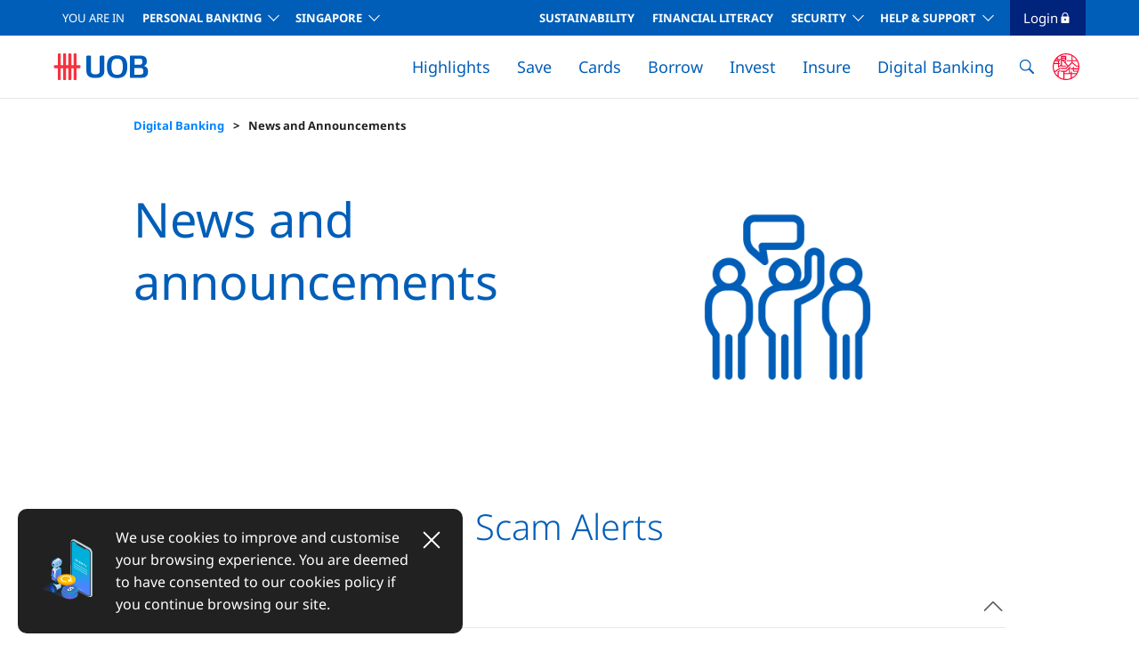

--- FILE ---
content_type: text/html;charset=UTF-8
request_url: https://www.uob.com.sg/personal/digital-banking/news-and-announcements.page
body_size: 31723
content:
<!DOCTYPE html>
<html>
<head>
<META http-equiv="Content-Type" content="text/html; charset=UTF-8">
<!--ls:headInjectionDataBegin[script]--><meta property="fb:app_id" content="141914099750935" />
<script type="text/javascript">var dataElement = dataElement || {}; dataElement ={ "pageName": "/personal/digital-banking/news-and-announcements.page", "language": "English (UK)", "country": "sg", "product_category": "eServices", "product_name": "News and Announcements", "product_id": "", "user_type": "anonymous", "segment": "personal", "virtual_pagename": "", "event_name": "product_page", "article_category": "", "article_type": "", "article_name": "", "article_related_industries": "" };</script><!--ls:headInjectionDataBegin[script]--><!--ls:headTopBegin[script]--><style>
#pd-merged-table .uob-table-carousel .table__carousel-content .table-row .table-item:first-child::before {
    z-index: 1 !important;
}
#pd-merged-table .table-item a {
    z-index: 1;
    position: relative;
}
</style>
<script src="//assets.adobedtm.com/11fb0e112fbf/99561378ba54/launch-36a843b3197f.min.js"></script>

<script>(function(w,d,s,l,i){w[l]=w[l]||[];w[l].push({'gtm.start':new Date().getTime(),event:'gtm.js'});var f=d.getElementsByTagName(s)[0],j=d.createElement(s),dl=l!='dataLayer'?'&l='+l:'';j.async=true;j.src='https://www.googletagmanager.com/gtm.js?id='+i+dl;f.parentNode.insertBefore(j,f);})(window,document,'script','dataLayer','GTM-PBG4DX');</script><!--ls:headTopEnd[script]--><!--ls:begin[analytics-head]--><!--ls:end[analytics-head]--><title>Digital Banking: News and Announcements | UOB Singapore</title>
<!--grid-layout-->
<!--ls:begin[stylesheet]-->
<style type="text/css">
          
          .iw_container
          {
            max-width:800px !important;
            margin-left: auto !important;
            margin-right: auto !important;
          }
          .iw_stretch
          {
            min-width: 100% !important;
          }
        </style>
<link href="/iwov-resources/grid/bootstrap/4.0/bootstrap-grid.min.css" type="text/css" rel="stylesheet">
<!--ls:end[stylesheet]-->
<!--ls:begin[script]-->
<!--ls:end[script]-->
<!--ls:begin[meta-pagetitle]-->
<meta name="pagetitle" content="Digital Banking: News and Announcements | UOB Singapore">
<!--ls:end[meta-pagetitle]-->
<!--ls:begin[meta-keywords]-->
<meta name="keywords" content="personal loans, singapore loans, best loans, best property loan, lowest loans, lowest property loans, UOB CashPlus, Fund Transfer, Personal Loan, Personal Loan, CreditSure Plus, Refer a Friend, Property Loan Calculator, Private Home Loan, HDB Home Loan, Home Construction Loan, International Property Loan, Home Loan For Foreigners, Car Financing, Secured Overdraft, Guarantee Plans, UOB Singapore, Loans, UOB, Car loan, car loan calculator, financing, instant loan, loan approval, UOB, UOB Cards, secure, automated, interest rate, promotion, COE, new car, used car, Carousell, petrol, voucher, car insurance, fast processing, car dealer">
<!--ls:end[meta-keywords]-->
<!--ls:begin[meta-description]-->
<meta name="description" content="Latest news and announcements for UOB Digital Banking.">
<!--ls:end[meta-description]-->
<!--ls:begin[custom-meta-data]-->
<meta http-equiv="X-UA-Compatible" content="IE=edge,chrome=1">
<meta http-equiv="X-UA-Compatible" content="IE=EmulateIE7; IE=EmulateIE8">
<meta name="viewport" content="width=device-width, initial-scale=1.0, maximum-scale=1.0, user-scalable=no">
<meta name="segment" content="personal">
<meta name="siteName" content="personal">
<meta name="segment-label" content="personal">
<!--ls:end[custom-meta-data]-->
<!--ls:begin[meta-robots]-->
<meta name="robots" content="">
<meta name="robots" content="">
<!--ls:end[meta-robots]-->
<!--ls:begin[meta-vpath]-->
<meta name="vpath" content="">
<!--ls:end[meta-vpath]-->
<!--ls:begin[meta-page-locale-name]-->
<meta name="page-locale-name" content="">
<!--ls:end[meta-page-locale-name]-->
<!--ls:begin[stylesheet]-->
<link type="text/css" href="/assets/iwov-resources/css/mCustomScrollbar.css" rel="stylesheet" data-ocde-desktop_or_tablet_or_phone="show">
<!--ls:end[stylesheet]-->
<!--ls:begin[stylesheet]-->
<link type="text/css" href="/assets/iwov-resources/css/main.min.css" rel="stylesheet" data-ocde-desktop_or_tablet_or_phone="show">
<!--ls:end[stylesheet]-->
<!--ls:begin[stylesheet]-->
<link type="text/css" href="/assets/iwov-resources/css/theme.css" rel="stylesheet" data-ocde-desktop_or_tablet_or_phone="show">
<!--ls:end[stylesheet]-->
<!--ls:begin[stylesheet]-->
<link type="text/css" href="/assets/iwov-resources/css/en-font.css" rel="stylesheet" data-ocde-desktop_or_tablet_or_phone="show">
<!--ls:end[stylesheet]-->
<!--ls:begin[stylesheet]-->
<link type="text/css" href="/assets/iwov-resources/css/bootstrap-select.min.css" rel="stylesheet" data-ocde-desktop_or_tablet_or_phone="show">
<!--ls:end[stylesheet]-->
<!--ls:begin[script]-->
<script type="text/javascript" src="/assets/iwov-resources/js/plugins/jquery-3.5.1.min.js" data-ocde-desktop_or_tablet_or_phone="show"></script>
<!--ls:end[script]-->
<!--ls:begin[script]--><script type="text/javascript" src="/assets/iwov-resources/js/preloader.js" data-ocde-desktop_or_tablet_or_phone="show"></script>
<!--ls:end[script]-->
<!--ls:begin[script]--><script type="text/javascript" src="/assets/iwov-resources/js/findDuplicateIds.js" data-ocde-desktop_or_tablet_or_phone="show"></script>
<!--ls:end[script]-->
<!--ls:begin[canonical]-->
<link rel="canonical" href="https://www.uob.com.sg/personal/digital-banking/news-and-announcements.page">
<!--ls:end[canonical]-->
<!--ls:begin[head-injection]--><link rel="stylesheet" href="/assets/iwov-resources/css/custom.css" media="all" />
<link rel="stylesheet" href="/assets/iwov-resources/css/tab-content/main.css" media="all" />
<link rel="stylesheet" href="/assets/iwov-resources/css/carousel.css" media="all" />
<link rel="stylesheet" href="/assets/iwov-resources/css/slick.css" media="all" />
<link rel="stylesheet" href="/assets/iwov-resources/css/search.css" media="all" />
<meta name="twitter:title" content="Digital Banking: News and Announcements | UOB Singapore"/>
<meta name="twitter:url" content="https://www.uob.com.sg/personal/digital-banking/news-and-announcements.page"/>
<meta name="twitter:description" content="Latest news and announcements for UOB Digital Banking."/>
<meta name="twitter:image" content="https://www.uob.com.sg/assets/web-resources/personal/images/digital-banking/news-and-announcements/masthead/desktopkv.jpg"/>
<meta property="og:title" content="Digital Banking: News and Announcements | UOB Singapore"/>
<meta property="og:url" content="https://www.uob.com.sg/personal/digital-banking/news-and-announcements.page"/>
<meta property="og:description" content="Latest news and announcements for UOB Digital Banking."/>
<meta property="og:image" content="https://www.uob.com.sg/assets/web-resources/personal/images/digital-banking/news-and-announcements/masthead/desktopkv.jpg"/>
<!--ls:end[head-injection]--><!--ls:begin[head-injection]--><!--ls:end[og/twitter]--><!--ls:begin[tracker-injection]--><!--ls:end[tracker-injection]--><!--ls:begin[script]--><!--ls:end[script]--><!--ls:begin[script]--><!--ls:end[script]--><!--ls:headBottomBegin[script]--><!--ls:headBottomEnd[script]--></head>
<body data-offset="10" data-target=".uob-scrollpy" data-spy="scroll" id="" class="">
<!--ls:bodyTopBegin[script]--><noscript><iframe src="https://www.googletagmanager.com/ns.html?id=GTM-PBG4DX" height="0" width="0" style="display:none;visibility:hidden"></iframe></noscript><!--ls:bodyTopEnd[script]--><!--ls:begin[body]--><!--ls:begin[analytics-body-top]--><!--ls:end[analytics-body-top]--><div class="iw_viewport-wrapper"><div class="iw_section" id="sectionkheg3uxa"> 
 <div class="row iw_row iw_stretch" id="rowkheg3uxb"> 
  <div class="iw_columns col-lg-12" id="colkheg3uxc"> 
   <div class="iw_component" id="iw_comp1680605999812">
     <!--ls:begin[component-1680605999812]--><style>#iw_comp1680605999812{}</style><div class="container-fluid">
   <div class="bg-white justify-content-center align-items-center notice-bar d-none"> <a href="" class="dtm-link ml-3 text-underline" target="" anchor_name="header:"></a><div class="d-inline-block close-notice-bar"></div>
   </div>
</div><div class="page-header">
   <header class="header" id="header">
      <div class="container-fluid">
         <div class="d-none d-lg-block lg-navbar">
            <div>
               <nav class="navbar navbar-expand-sm justify-content-sm-between">
                  <ul class="navbar-nav">
                     <li class="nav-item dropdown dropdown-block-lg pl-0 dropdown-block-lg--personal-banking"><span class="text-uppercase mr-6 you-are-in">you are in</span><a data-toggle="dropdown" Title="header" href="/personal/index.page" class="dtm-link nav-link dropdown-toggle d-inline font-weight-bold text-uppercase text-ff-rbold" target="_self" anchor_name="header:personal banking">Personal Banking</a><div class="dropdown-menu dropdown-menu-lg dropdown-menu-lg--personal-banking">
                           <div class="dropdown-items-block">
                              <h6 class="dropdown-header">For Individuals</h6><a href="https://www.uob.com.sg/wealthbanking/index.page" class="dtm-link dropdown-item text-uppercase" target="_self" anchor_name="header:wealth banking">Wealth Banking</a><a href="https://www.uob.com.sg/privilegebanking/index.page" class="dtm-link dropdown-item text-uppercase" target="_self" anchor_name="header:privilege banking">Privilege Banking</a><a href="https://www.uob.com.sg/privilegereserve/index.page" class="dtm-link dropdown-item text-uppercase" target="_self" anchor_name="header:privilege reserve">Privilege Reserve</a><a href="https://www.uob.com.sg/private/index.page" class="dtm-link dropdown-item text-uppercase" target="_self" anchor_name="header:private banking">Private Banking</a></div>
                           <div class="dropdown-items-block">
                              <h6 class="dropdown-header">For Companies</h6><a href="https://www.uob.com.sg/business/index.page" class="dtm-link dropdown-item text-uppercase" target="_self" anchor_name="header:group wholesale banking">GROUP WHOLESALE BANKING</a><a href="https://www.uobgroup.com/foreign-direct-investment/index.page" class="dtm-link dropdown-item text-uppercase" target="_self" anchor_name="header:foreign direct investment">Foreign direct investment</a><a href="https://www.uobgroup.com/asean-insights/index.page" class="dtm-link dropdown-item text-uppercase" target="_self" anchor_name="header:uob asean insights">UOB Asean insights</a><a href="https://www.uobgroup.com/industry-insights/index.page" class="dtm-link dropdown-item text-uppercase" target="_self" anchor_name="header:industry insights">Industry insights</a><a href="https://www.uobgroup.com/sustainable-solutions/index.page" class="dtm-link dropdown-item text-uppercase" target="_self" anchor_name="header:sustainable solutions">SUSTAINABLE SOLUTIONS</a></div>
                           <div class="dropdown-items-block">
                              <h6 class="dropdown-header">About UOB</h6><a href="https://www.uobgroup.com/uobgroup/index.page" class="dtm-link dropdown-item text-uppercase" target="_self" anchor_name="header:uob group">UOB Group</a><a href="https://www.uob.com.sg/online-branch/index.page" class="dtm-link dropdown-item text-uppercase" target="_self" anchor_name="header:branches &amp; atms">Branches & ATMs</a><a href="https://www.uobgroup.com/sustainability/index.page" class="dtm-link dropdown-item text-uppercase" target="_self" anchor_name="header:sustainability">Sustainability</a><a href="https://www.uobgroup.com/techecosystem" class="dtm-link dropdown-item text-uppercase" target="_self" anchor_name="header:tech start-up ecosystem">Tech Start-Up Ecosystem</a><a href="https://www.uobgroup.com/uobworld/index.page" class="dtm-link dropdown-item text-uppercase" target="_blank" anchor_name="header:uob world">UOB World</a></div>
                           <div class="dropdown-items-block">
                              <h6 class="dropdown-header">UOB Subsidiaries</h6><a href="https://www.uobam.com.sg/" class="dtm-link dropdown-item text-uppercase" target="_self" anchor_name="header:uob asset management">UOB asset management</a><a href="https://www.uoi.com.sg/" class="dtm-link dropdown-item text-uppercase" target="_self" anchor_name="header:united overseas insurance">United overseas Insurance</a><a href="https://www.uobtravel.com/index.page" class="dtm-link dropdown-item text-uppercase" target="_self" anchor_name="header:uob travel planners">UOB travel planners</a><a href="https://www.uobvm.com.sg/en/index.page" class="dtm-link dropdown-item text-uppercase" target="_self" anchor_name="header:uob venture management">UOB Venture management</a><a href="https://www.uobglobal.com/" class="dtm-link dropdown-item text-uppercase" target="_self" anchor_name="header:uob global capital">UOB Global capital</a></div>
                        </div>
                     </li>
                     <li class="nav-item dropdown dropdown-block-lg"><a data-toggle="dropdown" href="https://www.uob.com.sg/personal/index.page" class="dtm-link nav-link dropdown-toggle d-inline font-weight-bold text-uppercase text-ff-rbold" target="_self" anchor_name="header:singapore">Singapore</a><div class="dropdown-menu dropdown-menu-lg dropdown-menu-lg--language">
                           <div class="dropdown-items-block">
                              <h6 class="dropdown-header"></h6><a href="https://www.uobgroup.com/" class="dtm-link dropdown-item text-uppercase" target="_self" anchor_name="header:uob group">UOB Group</a><a href="https://www.uobchina.com.cn/" class="dtm-link dropdown-item text-uppercase" target="_self" anchor_name="header:uob china">UOB China</a><a href="https://www.uobgroup.com/hk/index.page" class="dtm-link dropdown-item text-uppercase" target="_self" anchor_name="header:uob hong kong">UOB Hong Kong</a><a href="https://www.uob.co.id/" class="dtm-link dropdown-item text-uppercase" target="_self" anchor_name="header:uob indonesia">UOB Indonesia</a><a href="https://www.uob.com.my/" class="dtm-link dropdown-item text-uppercase" target="_self" anchor_name="header:uob malaysia">UOB Malaysia</a><a href="https://www.uobgroup.com/in/index.page" class="dtm-link dropdown-item text-uppercase" target="_self" anchor_name="header:uob mumbai">UOB Mumbai</a><a href="https://www.uobgroup.com/ph/index.page" class="dtm-link dropdown-item text-uppercase" target="_self" anchor_name="header:uob manila">UOB Manila</a><a href="https://www.uobgroup.com/tw/index.page" class="dtm-link dropdown-item text-uppercase" target="_self" anchor_name="header:uob taipei">UOB Taipei</a><a href="https://www.uob.co.th/" class="dtm-link dropdown-item text-uppercase" target="_self" anchor_name="header:uob thailand">UOB Thailand</a><a href="https://www.uobgroup.com/jp/index.page" class="dtm-link dropdown-item text-uppercase" target="_self" anchor_name="header:uob tokyo">UOB Tokyo</a><a href="https://www.uob.com.vn/" class="dtm-link dropdown-item text-uppercase" target="_self" anchor_name="header:uob vietnam">UOB Vietnam</a><a href="https://www.uobgroup.com/myanmar/index.page" class="dtm-link dropdown-item text-uppercase" target="_self" anchor_name="header:uob yangon">UOB Yangon</a></div>
                        </div>
                     </li>
                  </ul>
                  <ul class="navbar-nav">
                     <li class="nav-item"><a href="https://www.uobgroup.com/sustainability/index.page" class="dtm-link nav-link font-weight-bold text-uppercase text-ff-rbold" target="_blank" anchor_name="header:sustainability">SUSTAINABILITY</a></li>
                     <li class="nav-item"><a href="/personal/finlit/index.page" class="dtm-link nav-link font-weight-bold text-uppercase text-ff-rbold" target="_self" anchor_name="header:financial literacy">Financial Literacy</a></li>
                     <li class="nav-item dropdown dropdown-block-lg"><a data-toggle="dropdown" href="https://www.uob.com.sg/personal/digital-banking/pib/security/index.page" class="dtm-link nav-link font-weight-bold dropdown-toggle text-uppercase text-ff-rbold" target="_self" anchor_name="header:security">Security</a><div class="dropdown-menu dropdown-menu-lg-right dropdown-menu-lg dropdown-menu-lg--contact">
                           <div class="dropdown-items-block">
                              <h6 class="dropdown-header"></h6><a href="/personal/digital-banking/pib/security/what-to-do-if-you-have-been-scammed/index.page" class="dtm-link dropdown-item text-uppercase" target="_self" anchor_name="header:report scam <sup&gt;new!</sup&gt;">Report Scam <sup>NEW!</sup></a><a href="https://www.uob.com.sg/personal/digital-banking/pib/security/how-uob-protects-you/index.page" class="dtm-link dropdown-item text-uppercase" target="_self" anchor_name="header:how uob protects you">How UOB protects you</a><a href="/personal/save/protect-your-money.page" class="dtm-link dropdown-item text-uppercase" target="_self" anchor_name="header:protect your money">PROTECT YOUR MONEY</a><a href="https://www.uob.com.sg/personal/digital-banking/pib/security/how-you-can-protect-yourself.page" class="dtm-link dropdown-item text-uppercase" target="_self" anchor_name="header:security tips">Security Tips</a><a href="https://www.uob.com.sg/personal/digital-banking/pib/security/index.page#alers-announcements" class="dtm-link dropdown-item text-uppercase" target="_self" anchor_name="header:latest alerts">Latest Alerts</a><a href="/personal/digital-banking/pib/changes-to-sms-alerts.page" class="dtm-link dropdown-item text-uppercase" target="_self" anchor_name="header:changes to sms alerts">Changes to SMS Alerts</a></div>
                        </div>
                     </li>
                     <li class="nav-item dropdown dropdown-block-lg"><a data-toggle="dropdown" href="/personal/customer-service/index.page" class="dtm-link nav-link font-weight-bold dropdown-toggle text-uppercase text-ff-rbold" target="_self" anchor_name="header:help &amp; support">Help & support</a><div class="dropdown-menu dropdown-menu-lg-right dropdown-menu-lg dropdown-menu-lg--contact">
                           <div class="dropdown-items-block">
                              <h6 class="dropdown-header"></h6><a href="https://www.uobgroup.com/uobgroup/contact-us/index.page" class="dtm-link dropdown-item text-uppercase" target="_self" anchor_name="header:contact us">Contact us</a><a href="https://www.uob.com.sg/personal/customer-service/index.page" class="dtm-link dropdown-item text-uppercase" target="_self" anchor_name="header:browse faqs">Browse faqs</a><a href="https://www.uob.com.sg/online-branch/locate-us.page" class="dtm-link dropdown-item text-uppercase" target="_self" anchor_name="header:locate a branch / atm">Locate a branch / atm</a><a href="https://www.uob.com.sg/personal/customer-service/application-forms.page" class="dtm-link dropdown-item text-uppercase" target="_self" anchor_name="header:banking forms">Banking Forms</a><a href="https://www.uob.com.sg/personal/chat.page" class="dtm-link dropdown-item text-uppercase" target="_self" anchor_name="header:chat assist">Chat assist</a></div>
                        </div>
                     </li>
                     <li class="nav-item login-button dropdown pl-0 pr-4 ml-3"><a class="nav-link dropdown-toggle text-capitalize text-ff-rmedium" href="#" data-toggle="dropdown">Login<img loading="lazy" class="icon-login-lock" src="/assets/iwov-resources/assets/Icons/icons-lock.svg" alt=""></a><div class="dropdown-menu dropdown-menu-right dropdown-menu-lg dropdown-menu-lg--login"><a href="https://pib.uob.com.sg/PIBLogin/Public/processPreCapture.do?keyId=lpc" class="dtm-link dropdown-item text-uppercase text-wrap" target="_self" anchor_name="header:uob personal internet banking">UOB personal internet banking</a><a href="https://infinity.uobgroup.com/" class="dtm-link dropdown-item text-uppercase text-wrap" target="_self" anchor_name="header:uob infinity">UOB INFINITY</a><a href="https://uobsme.uobgroup.com" class="dtm-link dropdown-item text-uppercase text-wrap" target="_self" anchor_name="header:uob sme">UOB SME</a><a href="https://secure.uobam.com.sg/login?lid=uobam-invest-login" class="dtm-link dropdown-item text-uppercase text-wrap" target="_self" anchor_name="header:uobam invest">UOBAM invest</a><a href="https://ocoe.uob.com.sg/login" class="dtm-link dropdown-item text-uppercase text-wrap" target="_self" anchor_name="header:uob coe open bidding">UOB coe open bidding</a><a href="https://www.uobkayhian.com.sg/" class="dtm-link dropdown-item text-uppercase text-wrap" target="_self" anchor_name="header:uob kay hian">UOB kay hian</a><a href="https://pib.uob.com.sg/Rewards/" class="dtm-link dropdown-item text-uppercase text-wrap" target="_self" anchor_name="header:uob rewards">UOB rewards</a></div>
                     </li>
                  </ul>
               </nav>
            </div>
         </div>
         <div class="d-lg-none lg-down-header">
            <nav class="navbar mega-menu-lg-down-container navbar-expand-lg row ml-0 mr-0 bg-white headroom headroom--not-bottom headroom--not-top headroom--pinned">
               <div class="navbar-brand d-flex mb-0 mr-0 col-10 col-sm-11 pl-sm-0">
                  <div class="col-12 pr-0 pl-0 ml-sm-0">
                     <div class="row mr-0 ml-0 w-100 d-flex justify-content-between align-items-center"><span class="brand-item lg-down-logo"><a class="dtm-button" href="https://www.uob.com.sg/personal/index.page" button_name="header:uob logo"><img loading="lazy" src="/assets/iwov-resources/assets/BrandAssets/UOB_Logo.svg" alt="uob logo"></a></span><span class="brand-item d-flex align-items-center"><span class="brand-item search-item" data-toggle="modal" data-target="#LgSearchModal"><a class="dtm-button" button_name="header:search"><img loading="lazy" src="/assets/web-resources/common/images/icons/icons-search.svg" alt="Search"></a></span><span class="brand-item login-item">
                              <div class="dropdown d-none d-sm-block d-lg-none"><a class="text-link text-uppercase" href="#" data-toggle="dropdown">Login<img loading="lazy" class="icon-login-lock" src="/assets/iwov-resources/assets/Icons/icons-lock.svg" alt=""></a><div class="dropdown-menu dropdown-menu-right dropdown-menu-lg-down dropdown-menu-lg-down--login"><a href="https://pib.uob.com.sg/PIBLogin/Public/processPreCapture.do?keyId=lpc" class="dtm-link dropdown-item text-uppercase" target="_self" anchor_name="header:uob personal internet banking">UOB personal internet banking</a><a href="https://infinity.uobgroup.com/" class="dtm-link dropdown-item text-uppercase" target="_self" anchor_name="header:uob infinity">UOB INFINITY</a><a href="https://uobsme.uobgroup.com" class="dtm-link dropdown-item text-uppercase" target="_self" anchor_name="header:uob sme">UOB SME</a><a href="https://secure.uobam.com.sg/login?lid=uobam-invest-login" class="dtm-link dropdown-item text-uppercase" target="_self" anchor_name="header:uobam invest">UOBAM invest</a><a href="https://ocoe.uob.com.sg/login" class="dtm-link dropdown-item text-uppercase" target="_self" anchor_name="header:uob coe open bidding">UOB coe open bidding</a><a href="https://www.uobkayhian.com.sg/" class="dtm-link dropdown-item text-uppercase" target="_self" anchor_name="header:uob kay hian">UOB kay hian</a><a href="https://pib.uob.com.sg/Rewards/" class="dtm-link dropdown-item text-uppercase" target="_self" anchor_name="header:uob rewards">UOB rewards</a></div>
                              </div>
                              <div class="d-sm-none"><a class="text-link" data-toggle="modal" data-target="#LgDownLoginModal">Login<img loading="lazy" class="icon-login-lock" src="/assets/iwov-resources/assets/Icons/icons-lock.svg" alt=""></a></div></span></span></div>
                  </div>
               </div><button class="navbar-toggler p-0 col-2 col-sm-1 d-flex justify-content-center" type="button" data-toggle="collapse" data-target="#collapsibleNavbar" aria-expanded="false">
                  <div class="navbar-toggler-icon menu-open"><svg xmlns="http://www.w3.org/2000/svg" xmlns:xlink="http://www.w3.org/1999/xlink" width="32px" height="32px" xlink:href="data:image/png;base64" viewBox="0 0 32 32" version="1.1">
                        <title>Icons/Menu</title>
                        <g id="Icons/Menu" stroke="none" stroke-width="1" fill="none" fill-rule="evenodd">
                           <path d="M26,19 L26,21 L6,21 L6,19 L26,19 Z M21,11 L21,13 L6,13 L6,11 L21,11 Z" id="Combined-Shape" fill="#212121"></path>
                        </g></svg></div>
                  <div class="d-none navbar-toggler-icon menu-close"><svg xmlns="http://www.w3.org/2000/svg" xmlns:xlink="http://www.w3.org/1999/xlink" width="32px" height="32px" viewBox="0 0 32 32" version="1.1">
                        <title>Icons/Exit</title>
                        <defs>
                           <filter id="filter-1">
                              <feColorMatrix in="SourceGraphic" type="matrix" values="0 0 0 0 0.129412 0 0 0 0 0.129412 0 0 0 0 0.129412 0 0 0 1.000000 0"></feColorMatrix>
                           </filter>
                        </defs>
                        <g id="Icons/Exit" stroke="none" stroke-width="1" fill="none" fill-rule="evenodd">
                           <g filter="url(#filter-1)" id="Cross">
                              <g transform="translate(6.000000, 6.000000)">
                                 <path d="M18.2929,19.7071 C18.6834,20.0976 19.3166,20.0976 19.7071,19.7071 C20.0976,19.3166 20.0976,18.6834 19.7071,18.2929 L11.4142,10 L19.7071,1.70711 C20.0976,1.31658 20.0976,0.683419 19.7071,0.292893 C19.3166,-0.0976309 18.6834,-0.097631 18.2929,0.292893 L9.99999992,8.58579 L1.70711,0.292894 C1.31658,-0.0976306 0.683417,-0.0976306 0.292893,0.292894 C-0.0976311,0.683418 -0.0976311,1.31658 0.292893,1.70711 L8.58579,10 L0.292893,18.2929 C-0.0976311,18.6834 -0.0976311,19.3166 0.292893,19.7071 C0.683417,20.0976 1.31658,20.0976 1.70711,19.7071 L9.99999992,11.4142 L18.2929,19.7071 Z" id="Path" fill="#212121"></path>
                              </g>
                           </g>
                        </g></svg></div></button></nav>
         </div>
      </div>
   </header>
   <div class="header-mega-menu" id="home-mega-menu">
      <div class="container-fluid">
         <div class="d-none d-lg-block bg-white mega-menu-lg-container shadow">
            <div>
               <nav class="navbar navbar-expand-lg justify-content-sm-between">
                  <div><a class="dtm-button navbar-brand mega-logo" href="https://www.uob.com.sg/personal/index.page" button_name="header:uob logo"><img loading="lazy" src="/assets/iwov-resources/assets/BrandAssets/UOB_Logo.svg" alt="uob logo"></a></div>
                  <div class="navbar-expand-lg">
                     <ul class="navbar-nav mr-auto sticky-navbar login-button-sticky-none">
                        <li class="nav-item dropdown megamenu-li one">
                           <div><a href="https://www.uob.com.sg/personal/highlights/life-moments/index.page" class="dtm-link nav-link dropdown-toggle text-link--header pl-lg-4 pr-lg-4" target="_self" anchor_name="header:highlights">Highlights</a></div>
                           <div class="dropdown-menu megamenu" aria-labelledby="dropdown01">
                              <div class="row">
                                 <div class="col-lg">
                                    <h6 class="text-uppercase mega-menu-title">Life Moments</h6>
                                    <div class="dropdown-item"><a href="https://www.uob.com.sg/personal/highlights/life-moments/adulting/index.page" class="dtm-link text-link" target="_self" anchor_name="header:adulting">Adulting</a></div>
                                    <div class="dropdown-item"><a href="https://www.uob.com.sg/personal/highlights/life-moments/exploring-the-world.page" class="dtm-link text-link" target="_self" anchor_name="header:exploring the world">Exploring The World</a></div>
                                    <div class="dropdown-item"><a href="https://www.uob.com.sg/personal/highlights/life-moments/growing-your-money.page" class="dtm-link text-link" target="_self" anchor_name="header:growing your money">Growing Your Money</a></div>
                                    <div class="dropdown-item"><a href="https://www.uob.com.sg/personal/highlights/life-moments/getting-married.page" class="dtm-link text-link" target="_self" anchor_name="header:getting married">Getting Married</a></div>
                                    <div class="dropdown-item"><a href="https://www.uob.com.sg/personal/highlights/life-moments/starting-a-family.page" class="dtm-link text-link" target="_self" anchor_name="header:starting a family">Starting a Family</a></div>
                                    <div class="dropdown-item"><a href="https://www.uob.com.sg/personal/highlights/life-moments/planning-your-retirement.page" class="dtm-link text-link" target="_self" anchor_name="header:planning your retirement">Planning Your Retirement</a></div>
                                    <div><a href="https://www.uob.com.sg/personal/highlights/life-moments/index.page" target="_self" button_name="header:view all" class="dtm-button"><button class="btn-default-secondary mt-3">View all</button></a></div>
                                 </div>
                                 <div class="split-line"></div>
                                 <div class="col-lg">
                                    <h6 class="text-uppercase mega-menu-title">Solutions</h6>
                                    <div class="dropdown-item"><a href="https://www.uob.com.sg/personal/highlights/solutions/for-the-ladies.page" class="dtm-link text-link" target="_self" anchor_name="header:for the ladies">For the Ladies</a></div>
                                    <div class="dropdown-item"><a href="https://www.uob.com.sg/personal/highlights/solutions/sustainable-living.page" class="dtm-link text-link" target="_self" anchor_name="header:sustainable living">Sustainable Living</a></div>
                                    <div class="dropdown-item"><a href="https://www.uob.com.sg/personal/solutions/wellness/index.page" class="dtm-link text-link" target="_self" anchor_name="header:embracing wellness">Embracing Wellness</a></div>
                                    <div class="dropdown-item"><a href="https://www.uob.com.sg/personal/highlights/solutions/home-and-property/index.page" class="dtm-link text-link" target="_self" anchor_name="header:home and property">Home and Property</a></div>
                                    <div class="dropdown-item"><a href="https://www.uob.com.sg/personal/highlights/solutions/drivers-and-commuters.page" class="dtm-link text-link" target="_self" anchor_name="header:for drivers &amp; commuters">For Drivers & Commuters</a></div>
                                    <div><a href="https://www.uob.com.sg/personal/highlights/solutions/index.page" target="_self" button_name="header:view all" class="dtm-button"><button class="btn-default-secondary mt-3">View all</button></a></div>
                                 </div>
                                 <div class="split-line"></div>
                                 <div class="col-lg">
                                    <h6 class="text-uppercase mega-menu-title">Lifestyle</h6>
                                    <div class="dropdown-item"><a href="https://www.uob.com.sg/uobgroup/url-redirection.page?reURL=https://thediningadvisor.com/home" class="dtm-link text-link" target="_self" anchor_name="header:the dining advisor">The Dining Advisor</a></div>
                                    <div class="dropdown-item"><a href="https://www.uob.com.sg/uobgroup/url-redirection.page?reURL=https://thetravelinsider.co/sg/en" class="dtm-link text-link" target="_self" anchor_name="header:the travel insider">The Travel Insider</a></div>
                                    <div class="dropdown-item"><a href="https://www.uob.com.sg/shopuob" class="dtm-link text-link" target="_self" anchor_name="header:shopuob">ShopUOB</a></div>
                                 </div>
                                 <div class="col-lg"><img loading="lazy" src="/assets/web-resources/personal/images/common/header/travel-insider-280x200px.png" alt="The Travel Insider" class="border-radius-10 card-of-cloum"><h4 class="uob-h4 mt-4 mega-menu-img-title">The Travel Insider</h4>
                                    <p class="mega-menu-content">Southeast Asia's first one-stop travel portal designed for UOB Cardmembers. Inspire, plan, and book your next adventure with UOB Cards.</p><a href="https://www.uob.com.sg/uobgroup/url-redirection.page?reURL=https://thetravelinsider.co/sg/en" target="_self" class="dtm-link text-link mt-6 text-link--bright-blue" anchor_name="The Travel Insider:find out more">Find out more</a></div>
                              </div>
                              <div class="row">
                                 <div class="tools col-lg-8 bg-light border-radius-10">
                                    <ul class="list-unstyled d-flex">
                                       <li>
                                          <div class="tools-title"><img loading="lazy" src="/assets/iwov-resources/assets/Icons/icons-tools.svg" alt="Tools">Tools</div>
                                       </li>
                                       <li><a href="https://www.uob.com.sg/personal/promotions/index.page" class="dtm-link text-link text-link--bright-blue" target="_self" anchor_name="header:promotions">Promotions</a></li>
                                    </ul>
                                 </div>
                              </div>
                           </div>
                        </li>
                        <li class="nav-item dropdown megamenu-li two">
                           <div><a href="/personal/save/index.page" class="dtm-link nav-link dropdown-toggle text-link--header pl-lg-4 pr-lg-4" target="_self" anchor_name="header:save">Save</a></div>
                           <div class="dropdown-menu megamenu" aria-labelledby="dropdown02">
                              <div class="row">
                                 <div class="col-lg">
                                    <h6 class="text-uppercase mega-menu-title">Accounts</h6>
                                    <div class="dropdown-item"><a href="/personal/save/index.page?filter=everyday-use" class="dtm-link text-link" target="_self" anchor_name="header:everyday use">Everyday Use</a></div>
                                    <div class="dropdown-item"><a href="/personal/save/index.page?filter=consistent-saving" class="dtm-link text-link" target="_self" anchor_name="header:consistent saving">Consistent Saving</a></div>
                                    <div class="dropdown-item"><a href="/personal/save/index.page?filter=kids" class="dtm-link text-link" target="_self" anchor_name="header:kids">Kids</a></div>
                                    <div class="dropdown-item"><a href="/personal/save/index.page?filter=foreign-currency" class="dtm-link text-link" target="_self" anchor_name="header:foreign currency">Foreign Currency</a></div>
                                    <div class="dropdown-item"><a href="/personal/save/index.page?filter=fixed-deposits" class="dtm-link text-link" target="_self" anchor_name="header:fixed deposits">Fixed Deposits</a></div>
                                    <div><a href="/personal/save/index.page" target="_self" button_name="header:see all accounts" class="dtm-button"><button class="btn-default-secondary mt-3">See all accounts</button></a></div>
                                 </div>
                                 <div class="split-line"></div>
                                 <div class="col-lg">
                                    <h6 class="text-uppercase mega-menu-title">Featured</h6>
                                    <div class="dropdown-item"><a href="/personal/save/everyday-accounts/one-account.page" class="dtm-link text-link" target="_self" anchor_name="header:uob one account">UOB One Account</a></div>
                                    <div class="dropdown-item"><a href="/personal/save/savings-accounts/stash-account.page" class="dtm-link text-link" target="_self" anchor_name="header:uob stash account">UOB Stash Account</a></div>
                                    <div class="dropdown-item"><a href="/personal/save/foreign-currency-accounts/fxplus.page" class="dtm-link text-link" target="_self" anchor_name="header:uob fx+">UOB FX+</a></div>
                                    <div class="dropdown-item"><a href="/personal/save/savings-accounts/ladys-savings-account.page" class="dtm-link text-link" target="_self" anchor_name="header:uob lady's savings account">UOB Lady's Savings Account</a></div>
                                    <div class="dropdown-item"><a href="/personal/save/everyday-accounts/krisflyer-uob-account.page" class="dtm-link text-link" target="_self" anchor_name="header:krisflyer uob account">KrisFlyer UOB Account</a></div>
                                    <div class="dropdown-item"><a href="/personal/promotions/save/index.page?s_cid=grm:sg:owned:onl:pweb:oao:bu:na:casa:010425-300625:Q2SAVE25:na:na&amp;vid=na&amp;pid=CD07Q2SAVE25" class="dtm-link text-link" target="_self" anchor_name="header:uob leap of fortune savings promotion">UOB Leap of Fortune Savings Promotion</a></div>
                                    <div class="dropdown-item"><a href="/personal/save/one-account-tax-saver.page" class="dtm-link text-link" target="_self" anchor_name="header:uob one account tax saver promotion">UOB One Account Tax Saver Promotion</a></div>
                                 </div>
                                 <div class="split-line"></div>
                                 <div class="col-lg">
                                    <h6 class="text-uppercase mega-menu-title">Services</h6>
                                    <div class="dropdown-item"><a href="https://forms.uob.com.sg/personal/save/salary-credit.html" class="dtm-link text-link" target="_blank" anchor_name="header:bank your salary">Bank your Salary</a></div>
                                    <div class="dropdown-item"><a href="https://www.uob.com.sg/personal/save/services/cheque-fees.page" class="dtm-link text-link" target="_self" anchor_name="header:retail cheque processing charges">Retail Cheque Processing Charges</a></div>
                                    <div class="dropdown-item"><a href="https://forms.uob.com.sg/bundle/jointapplication.html" class="dtm-link text-link" target="_self" anchor_name="header:joint account application">Joint Account Application</a></div>
                                    <div class="dropdown-item"><a href="https://www.uob.com.sg/personal/save/estate-account.page" class="dtm-link text-link" target="_self" anchor_name="header:estate account">Estate Account</a></div>
                                    <div class="dropdown-item"><a href="/personal/save/deputy-donee-account.page" class="dtm-link text-link" target="_self" anchor_name="header:deputy/donee account">Deputy/Donee Account</a></div>
                                    <div class="dropdown-item"><a href="/personal/save/protect-your-money.page" class="dtm-link text-link" target="_self" anchor_name="header:protect your money<sup&gt;new!</sup&gt;">Protect your money<sup>NEW!</sup></a></div>
                                    <div class="dropdown-item"><a href="/personal/save/services/egiro.page" class="dtm-link text-link" target="_self" anchor_name="header:egiro">eGIRO</a></div>
                                    <div><a href="https://www.uob.com.sg/personal/digital-banking/index.page" target="_self" button_name="header:find out about uob tmrw" class="dtm-button"><button class="btn-default-secondary mt-3">Find out about UOB TMRW</button></a></div>
                                 </div>
                                 <div class="col-lg"><img loading="lazy" src="/assets/web-resources/personal/images/common/header/one-acc-220x165.jpg" alt="" class="border-radius-10 card-of-cloum"><h4 class="uob-h4 mt-4 mega-menu-img-title">Apply for UOB One Account online and get up to S$308 cash</h4>
                                    <p class="mega-menu-content">Skip to higher interest of up to 3.4% p.a. interest in just two steps. T&Cs apply. Insured up to S$100k by SDIC.</p><a href="https://www.uob.com.sg/personal/save/everyday-accounts/one-account.page" target="_self" class="dtm-link text-link mt-6 text-link--bright-blue" anchor_name="Apply for UOB One Account online and get up to S$308 cash:find out more">Find out more</a></div>
                              </div>
                              <div class="row">
                                 <div class="tools col-lg-8 bg-light border-radius-10">
                                    <ul class="list-unstyled d-flex">
                                       <li>
                                          <div class="tools-title"><img loading="lazy" src="/assets/iwov-resources/assets/Icons/icons-tools.svg" alt="">SHORTCUTS</div>
                                       </li>
                                       <li><a href="https://www.uob.com.sg/personal/promotions/save/account-opening-promotion/index.page" class="dtm-link text-link text-link--bright-blue" target="_self" anchor_name="header:promotions">Promotions</a></li>
                                       <li><a href="/personal/save/tools/compare-accounts.page" class="dtm-link text-link text-link--bright-blue" target="_self" anchor_name="header:compare accounts">Compare Accounts</a></li>
                                       <li><a href="https://www.uob.com.sg/web-resources/personal/pdf/personal/save/chequeing/one-account/fees-and-charges.pdf" class="dtm-link text-link text-link--bright-blue" target="_self" anchor_name="header:deposits fees &amp; charges">Deposits Fees & Charges</a></li>
                                       <li><a href="/personal/save/accounts-services-tncs.page" class="dtm-link text-link text-link--bright-blue" target="_self" anchor_name="header:terms and conditions for accounts &amp; services">Terms and Conditions for Accounts & Services</a></li>
                                       <li><a href="https://forms.uob.com/sg/apply/status" class="dtm-link text-link text-link--bright-blue" target="_blank" anchor_name="header:account application status">Account Application Status</a></li>
                                       <li><a href="https://www.uob.com.sg/personal/save/news-and-announcements.page" class="dtm-link text-link text-link--bright-blue" target="_blank" anchor_name="header:notices, news &amp; announcements">Notices, News & Announcements</a></li>
                                       <li><a href="/personal/apply-now.page?filter=save" class="dtm-link text-link text-link--bright-blue" target="_self" anchor_name="header:apply now">Apply Now</a></li>
                                    </ul>
                                 </div>
                              </div>
                           </div>
                        </li>
                        <li class="nav-item dropdown megamenu-li three">
                           <div><a href="https://www.uob.com.sg/personal/cards/index.page" class="dtm-link nav-link dropdown-toggle text-link--header pl-lg-4 pr-lg-4" target="_self" anchor_name="header:cards">Cards</a></div>
                           <div class="dropdown-menu megamenu" aria-labelledby="dropdown03">
                              <div class="row">
                                 <div class="col-lg">
                                    <h6 class="text-uppercase mega-menu-title">All Cards</h6>
                                    <div class="dropdown-item"><a href="https://www.uob.com.sg/personal/cards/index.page?filter=cashback" class="dtm-link text-link" target="_self" anchor_name="header:cashback cards">Cashback Cards</a></div>
                                    <div class="dropdown-item"><a href="https://www.uob.com.sg/personal/cards/index.page?filter=travel" class="dtm-link text-link" target="_self" anchor_name="header:travel cards">Travel Cards</a></div>
                                    <div class="dropdown-item"><a href="https://www.uob.com.sg/personal/cards/index.page?filter=rewards" class="dtm-link text-link" target="_self" anchor_name="header:rewards cards">Rewards Cards</a></div>
                                    <div class="dropdown-item"><a href="https://www.uob.com.sg/personal/cards/index.page?filter=privilege" class="dtm-link text-link" target="_self" anchor_name="header:privilege cards">Privilege Cards</a></div>
                                    <div class="dropdown-item"><a href="https://www.uob.com.sg/personal/cards/index.page#debit-cards" class="dtm-link text-link" target="_self" anchor_name="header:debit cards">Debit Cards</a></div>
                                    <div class="dropdown-item"><a href="https://www.uob.com.sg/personal/cards/supplementary-card.page" class="dtm-link text-link" target="_self" anchor_name="header:supplementary cards">Supplementary Cards</a></div>
                                    <div><a href="https://www.uob.com.sg/personal/cards/index.page" target="_self" button_name="header:view all cards" class="dtm-button"><button class="btn-default-secondary mt-3">View all cards</button></a></div>
                                 </div>
                                 <div class="split-line"></div>
                                 <div class="col-lg">
                                    <h6 class="text-uppercase mega-menu-title">Card Privileges</h6>
                                    <div class="dropdown-item"><a href="https://www.uob.com.sg/personal/cards/rewards/index.page" class="dtm-link text-link" target="_self" anchor_name="header:rewards+">Rewards+</a></div>
                                    <div class="dropdown-item"><a href="https://www.uob.com.sg/uobgroup/url-redirection.page?reURL=https://thediningadvisor.com/home" class="dtm-link text-link" target="_blank" anchor_name="header:the dining advisor">The Dining Advisor</a></div>
                                    <div class="dropdown-item"><a href="https://www.uob.com.sg/uobgroup/url-redirection.page?reURL=https://thetravelinsider.co/" class="dtm-link text-link" target="_blank" anchor_name="header:the travel insider">The Travel Insider</a></div>
                                    <div class="dropdown-item"><a href="https://www.uob.com.sg/shopuob" class="dtm-link text-link" target="_blank" anchor_name="header:shopuob">ShopUOB</a></div>
                                    <div class="dropdown-item"><a href="https://www.uob.com.sg/personal/cards/card-privileges/fuel-power-index.page" class="dtm-link text-link" target="_self" anchor_name="header:uob fuel power">UOB Fuel Power</a></div>
                                    <div class="dropdown-item"><a href="https://www.uob.com.sg/personal/cards/card-privileges/uob-dollar.page" class="dtm-link text-link" target="_self" anchor_name="header:uob$ programme">UOB$ Programme</a></div>
                                    <div class="dropdown-item"><a href="https://uob.com.sg/transit" class="dtm-link text-link" target="_self" anchor_name="header:simplygo">SimplyGo</a></div>
                                 </div>
                                 <div class="split-line"></div>
                                 <div class="col-lg">
                                    <h6 class="text-uppercase mega-menu-title">Card services</h6>
                                    <div class="dropdown-item"><a href="https://www.uob.com.sg/personal/cards/services/payment-facility.page" class="dtm-link text-link" target="_self" anchor_name="header:uob payment facility">UOB Payment Facility</a></div>
                                    <div class="dropdown-item"><a href="https://www.uob.com.sg/personal/cards/services/smart-pay.page" class="dtm-link text-link" target="_self" anchor_name="header:uob smartpay">UOB SmartPay</a></div>
                                    <div class="dropdown-item"><a href="https://www.uob.com.sg/personal/cards/services/recurring-bill-payment.page" class="dtm-link text-link" target="_self" anchor_name="header:recurring bill payment">Recurring Bill Payment</a></div>
                                    <div class="dropdown-item"><a href="https://www.uob.com.sg/personal/cards/services/credit-limit-review.page" class="dtm-link text-link" target="_self" anchor_name="header:credit limit review">Credit Limit Review</a></div>
                                    <div class="dropdown-item"><a href="https://www.uob.com.sg/personal/cards/services/card-alerts.page" class="dtm-link text-link" target="_self" anchor_name="header:uob card alerts">UOB Card Alerts</a></div>
                                    <div class="dropdown-item"><a href="/personal/cards/services/merchant-services.page" class="dtm-link text-link" target="_self" anchor_name="header:merchant services">Merchant Services</a></div>
                                    <div class="dropdown-item"><a href="https://www.uob.com.sg/personal/customer-service/credit-card.page" class="dtm-link text-link" target="_self" anchor_name="header:uob cards faq">UOB Cards FAQ</a></div>
                                    <div><a href="https://www.uob.com.sg/personal/cards/services/index.page" target="_self" button_name="header:view all services" class="dtm-button"><button class="btn-default-secondary mt-3">View all services</button></a></div>
                                 </div>
                                 <div class="col-lg"><img loading="lazy" src="/assets/web-resources/personal/images/promotions/cards/jbdeals/index/jb_deals_280x200px.jpg" alt="Cross over to your favorite deals in JB with UOB Cards" class="border-radius-10 card-of-cloum"><h4 class="uob-h4 mt-4 mega-menu-img-title">Cross over to your favorite deals in JB with UOB Cards</h4>
                                    <p class="mega-menu-content">Tap your way to 0% FX fees, cashback on MYR spend and instant savings with UNI$ redemption.​</p><a href="/personal/promotions/cards/jbdeals/index.page" target="_self" class="dtm-link text-link mt-6 text-link--bright-blue" anchor_name="Cross over to your favorite deals in JB with UOB Cards:find out more">Find out more</a></div>
                              </div>
                              <div class="row">
                                 <div class="tools col-lg-8 bg-light border-radius-10">
                                    <ul class="list-unstyled d-flex">
                                       <li>
                                          <div class="tools-title"><img loading="lazy" src="/assets/iwov-resources/assets/Icons/icons-tools.svg" alt="TOOLS">TOOLS</div>
                                       </li>
                                       <li><a href="https://www.uob.com.sg/personal/cards/compare.page" class="dtm-link text-link text-link--bright-blue" target="_self" anchor_name="header:compare cards">Compare Cards</a></li>
                                       <li><a href="/business/transact/cards/business-credit-cards.page" class="dtm-link text-link text-link--bright-blue" target="_blank" anchor_name="header:commercial cards">Commercial Cards</a></li>
                                       <li><a href="https://www.uob.com.sg/personal/cards/services/card-activation.page" class="dtm-link text-link text-link--bright-blue" target="_self" anchor_name="header:card activation">Card Activation</a></li>
                                       <li><a href="https://www.uob.com.sg/personal/cards/services/overseas-card-use.page" class="dtm-link text-link text-link--bright-blue" target="_self" anchor_name="header:overseas card use">Overseas Card Use</a></li>
                                       <li><a href="https://forms.uob.com/sg/apply/status" class="dtm-link text-link text-link--bright-blue" target="_blank" anchor_name="header:card application status">Card Application Status</a></li>
                                       <li><a href="/personal/cards/news-and-announcements.page" class="dtm-link text-link text-link--bright-blue" target="_self" anchor_name="header:notices, news &amp; announcement">Notices, News & Announcement</a></li>
                                       <li><a href="/personal/apply-now.page?filter=cards" class="dtm-link text-link text-link--bright-blue" target="_self" anchor_name="header:apply now">Apply Now</a></li>
                                    </ul>
                                 </div>
                              </div>
                           </div>
                        </li>
                        <li class="nav-item dropdown megamenu-li four">
                           <div><a href="/personal/borrow/index.page" class="dtm-link nav-link dropdown-toggle text-link--header pl-lg-4 pr-lg-4" target="_self" anchor_name="header:borrow">Borrow</a></div>
                           <div class="dropdown-menu megamenu" aria-labelledby="dropdown04">
                              <div class="row">
                                 <div class="col-lg">
                                    <h6 class="text-uppercase mega-menu-title">Loans</h6>
                                    <div class="dropdown-item"><a href="/personal/borrow/personal-financing/index.page" class="dtm-link text-link" target="_self" anchor_name="header:personal financing">Personal Financing</a></div>
                                    <div class="dropdown-item"><a href="/personal/borrow/property-loans/index.page" class="dtm-link text-link" target="_self" anchor_name="header:property loans">Property Loans</a></div>
                                    <div class="dropdown-item"><a href="/personal/borrow/car-financing/index.page" class="dtm-link text-link" target="_self" anchor_name="header:car financing">Car Financing</a></div>
                                    <div class="dropdown-item"><a href="https://forms.uob.com.sg/property/apply" class="dtm-link text-link" target="_blank" anchor_name="header:apply your home loan">Apply your Home Loan</a></div>
                                    <div class="dropdown-item"><a href="/personal/borrow/property-loans/index.page#complete-your-loan-application" class="dtm-link text-link" target="_self" anchor_name="header:complete your home loan joint application">Complete your Home Loan Joint Application</a></div>
                                    <div class="dropdown-item"><a href="/personal/borrow/car-financing/index.page#loan-application" class="dtm-link text-link" target="_self" anchor_name="header:complete your car loan application">Complete your Car Loan Application</a></div>
                                    <div><a href="/personal/borrow/index.page" target="_self" button_name="header:view all loans" class="dtm-button"><button class="btn-default-secondary mt-3">View all loans</button></a></div>
                                 </div>
                                 <div class="split-line"></div>
                                 <div class="col-lg">
                                    <h6 class="text-uppercase mega-menu-title">Featured</h6>
                                    <div class="dropdown-item"><a href="/personal/borrow/personal-financing/cashplus.page" class="dtm-link text-link" target="_self" anchor_name="header:cashplus">CashPlus</a></div>
                                    <div class="dropdown-item"><a href="/personal/borrow/personal-financing/personal-loan.page" class="dtm-link text-link" target="_self" anchor_name="header:personal loan">Personal Loan</a></div>
                                    <div class="dropdown-item"><a href="/personal/borrow/property-loans/private-home-loan.page" class="dtm-link text-link" target="_self" anchor_name="header:private home loan">Private Home Loan</a></div>
                                    <div class="dropdown-item"><a href="/personal/borrow/property-loans/hdb-home-loan.page" class="dtm-link text-link" target="_self" anchor_name="header:hdb home loan">HDB Home Loan</a></div>
                                    <div class="dropdown-item"><a href="/personal/borrow/property-loans/international-property-loan.page" class="dtm-link text-link" target="_self" anchor_name="header:international property loan">International Property Loan</a></div>
                                    <div class="dropdown-item"><a href="/personal/borrow/personal-financing/balance-transfer.page" class="dtm-link text-link" target="_self" anchor_name="header:balance transfer">Balance Transfer</a></div>
                                 </div>
                                 <div class="split-line"></div>
                                 <div class="col-lg">
                                    <h6 class="text-uppercase mega-menu-title">Borrow services</h6>
                                    <div class="dropdown-item"><a href="/personal/borrow/personal-financing/debt-consolidation-plan.page" class="dtm-link text-link" target="_self" anchor_name="header:debt consolidation plan">Debt Consolidation Plan</a></div>
                                    <div class="dropdown-item"><a href="/personal/borrow/property-loans/managing-your-uob-property-loan.page" class="dtm-link text-link" target="_self" anchor_name="header:managing your uob property loan">Managing your UOB Property Loan</a></div>
                                    <div class="dropdown-item"><a href="/personal/borrow/property-loans/referral-programme.page" class="dtm-link text-link" target="_self" anchor_name="header:property refer-a-friend">Property Refer-a-Friend</a></div>
                                    <div class="dropdown-item"><a href="/personal/borrow/property-loans/private-home-loan.page#benefits" class="dtm-link text-link" target="_self" anchor_name="header:property bridging loan">Property Bridging Loan</a></div>
                                    <div class="dropdown-item"><a href="/personal/highlights/solutions/home-and-property/index.page" class="dtm-link text-link" target="_self" anchor_name="header:home solutions">Home Solutions</a></div>
                                    <div class="dropdown-item"><a href="/personal/customer-service/loans.page#how-do-i-apply-for-a-car-loan" class="dtm-link text-link" target="_self" anchor_name="header:car loan repayment faq">Car Loan Repayment FAQ</a></div>
                                    <div class="dropdown-item"><a href="/personal/borrow/bankers-guarantee.page" class="dtm-link text-link" target="_self" anchor_name="header:banker's guarantee">Banker's Guarantee</a></div>
                                 </div>
                                 <div class="col-lg"><img loading="lazy" src="/assets/web-resources/personal/images/common/header/borrow-menu.jpg" alt="Balance Transfer" class="border-radius-10 card-of-cloum"><h4 class="uob-h4 mt-4 mega-menu-img-title">Balance Transfer</h4>
                                    <p class="mega-menu-content">Get instant cash at 0% interest and low processing fees. Choose from 3, 6 and 12-months tenor.</p><a href="/personal/borrow/personal-financing/balance-transfer.page" target="_self" class="dtm-link text-link mt-6 text-link--bright-blue" anchor_name="Balance Transfer:find out more">Find out more</a></div>
                              </div>
                              <div class="row">
                                 <div class="tools col-lg-8 bg-light border-radius-10">
                                    <ul class="list-unstyled d-flex">
                                       <li>
                                          <div class="tools-title"><img loading="lazy" src="/assets/iwov-resources/assets/Icons/icons-tools.svg" alt="Shortcuts">Shortcuts</div>
                                       </li>
                                       <li><a href="/personal/promotions/borrow/index.page" class="dtm-link text-link text-link--bright-blue" target="_self" anchor_name="header:promotions">Promotions</a></li>
                                       <li><a href="https://forms.uob.com.sg/property/calculator/" class="dtm-link text-link text-link--bright-blue" target="_blank" anchor_name="header:home loan calculator">Home Loan Calculator</a></li>
                                       <li><a href="https://forms.uob.com.sg/property/valuation/" class="dtm-link text-link text-link--bright-blue" target="_blank" anchor_name="header:property valuation tool">Property Valuation Tool</a></li>
                                       <li><a href="https://forms.uob.com.sg/personal/services/carloans/contact-us.html" class="dtm-link text-link text-link--bright-blue" target="_blank" anchor_name="header:car loan instalment calculator">Car Loan Instalment Calculator</a></li>
                                       <li><a href="/personal/apply-now.page?filter=loans" class="dtm-link text-link text-link--bright-blue" target="_self" anchor_name="header:apply now">Apply Now</a></li>
                                    </ul>
                                 </div>
                              </div>
                           </div>
                        </li>
                        <li class="nav-item dropdown megamenu-li five">
                           <div><a href="https://www.uob.com.sg/personal/invest/index.page" class="dtm-link nav-link dropdown-toggle text-link--header pl-lg-4 pr-lg-4" target="_self" anchor_name="header:invest">Invest</a></div>
                           <div class="dropdown-menu megamenu" aria-labelledby="dropdown05">
                              <div class="row">
                                 <div class="col-lg">
                                    <h6 class="text-uppercase mega-menu-title">Wealth Insights</h6>
                                    <div class="dropdown-item"><a href="https://www.uob.com.sg/personal/invest/wealth-insights/index.page#daily-updates" class="dtm-link text-link" target="_self" anchor_name="header:daily updates">Daily Updates</a></div>
                                    <div class="dropdown-item"><a href="https://www.uob.com.sg/personal/invest/wealth-insights/index.page" class="dtm-link text-link" target="_self" anchor_name="header:wealth insights">Wealth Insights</a></div>
                                    <div class="dropdown-item"><a href="https://www.uob.com.sg/personal/invest/market-outlook/index.page?i_cid=grm:sg:owned:onl:pweb:na:tx:na:uobins:020724-evergreen:moy:pbinvestdropdown:na&amp;vid=na" class="dtm-link text-link" target="_self" anchor_name="header:1h 2026 investment outlook">1H 2026 Investment Outlook</a></div>
                                    <div class="dropdown-item"><a href="https://www.uob.com.sg/personal/invest/wealth-approach/index.page" class="dtm-link text-link" target="_self" anchor_name="header:uob wealth approach">UOB Wealth Approach</a></div>
                                    <div class="dropdown-item"><a href="/personal/finlit/index.page" class="dtm-link text-link" target="_self" anchor_name="header:financial literacy">Financial Literacy</a></div>
                                 </div>
                                 <div class="split-line"></div>
                                 <div class="col-lg">
                                    <h6 class="text-uppercase mega-menu-title">Investment Solutions</h6>
                                    <div class="dropdown-item"><a href="https://www.uob.com.sg/personal/invest/unit-trusts/index.page" class="dtm-link text-link" target="_self" anchor_name="header:unit trusts">Unit Trusts</a></div>
                                    <div class="dropdown-item"><a href="https://www.uob.com.sg/personal/invest/gold-and-silver.page" class="dtm-link text-link" target="_self" anchor_name="header:gold &amp; silver solutions">Gold & Silver Solutions</a></div>
                                    <div class="dropdown-item"><a href="/personal/invest/singapore-government-securities.page" class="dtm-link text-link" target="_self" anchor_name="header:singapore government securities (sgs)">Singapore Government Securities (SGS)</a></div>
                                    <div class="dropdown-item"><a href="https://www.uob.com.sg/personal/invest/cpf-investment-account.page" class="dtm-link text-link" target="_self" anchor_name="header:cpf investment account">CPF Investment Account</a></div>
                                    <div class="dropdown-item"><a href="https://www.uob.com.sg/personal/invest/srs-account.page" class="dtm-link text-link" target="_self" anchor_name="header:srs account">SRS Account</a></div>
                                    <div><a href="https://www.uob.com.sg/personal/invest/index.page" target="_self" button_name="header:view all solutions" class="dtm-button"><button class="btn-default-secondary mt-3">View all solutions</button></a></div>
                                 </div>
                                 <div class="split-line"></div>
                                 <div class="col-lg">
                                    <h6 class="text-uppercase mega-menu-title">Featured Solutions</h6>
                                    <div class="dropdown-item"><a href="/personal/invest/unit-trusts/united-cio-funds.page" class="dtm-link text-link" target="_self" anchor_name="header:funds powered by private bank cio's insights">Funds powered by Private Bank CIO's insights</a></div>
                                    <div class="dropdown-item"><a href="https://www.uob.com.sg/personal/invest/sustainable-investing/index.page" class="dtm-link text-link" target="_self" anchor_name="header:sustainable investing">Sustainable Investing</a></div>
                                    <div class="dropdown-item"><a href="/personal/digital-banking/wealth-on-tmrw.page?s_cid=grm:sg:owned:pweb:investmegamenutile%20:na:bu:na:simpleinv:150823-evergreen:simpleinvest:na:na&amp;vid=na" class="dtm-link text-link" target="_self" anchor_name="header:invest on uob tmrw">Invest on UOB TMRW</a></div>
                                 </div>
                                 <div class="col-lg"><img loading="lazy" src="/assets/web-resources/personal/images/common/header/united-cio-funds.jpg" alt="Your access to Private Bank CIO’s expertise" class="border-radius-10 card-of-cloum"><h4 class="uob-h4 mt-4 mega-menu-img-title">Your access to Private Bank CIO’s expertise</h4>
                                    <p class="mega-menu-content">Invest in funds powered by Private Bank CIO – United CIO Income Fund and United CIO Growth Fund.</p><a href="/personal/invest/unit-trusts/united-cio-funds.page" target="_self" class="dtm-link text-link mt-6 text-link--bright-blue" anchor_name="Your access to Private Bank CIO’s expertise:learn more">Learn more</a></div>
                              </div>
                              <div class="row">
                                 <div class="tools col-lg-8 bg-light border-radius-10">
                                    <ul class="list-unstyled d-flex">
                                       <li>
                                          <div class="tools-title"><img loading="lazy" src="/assets/iwov-resources/assets/Icons/icons-tools.svg" alt="">Shortcuts</div>
                                       </li>
                                       <li><a href="https://www.uob.com.sg/personal/invest/unit-trusts/fund-selector.page" class="dtm-link text-link text-link--bright-blue" target="_self" anchor_name="header:funds selector">Funds Selector</a></li>
                                       <li><a href="https://www.uob.com.sg/personal/invest/product-providers.page" class="dtm-link text-link text-link--bright-blue" target="_self" anchor_name="header:product providers">Product Providers</a></li>
                                       <li><a href="https://www.uob.com.sg/personal/invest/cpfis-srs-corporate-actions-information.page" class="dtm-link text-link text-link--bright-blue" target="_self" anchor_name="header:cpfis and srs corporate action information">CPFIS and SRS Corporate Action Information</a></li>
                                       <li><a href="https://www.uob.com.sg/web-resources/personal/pdf/personal/best-execution-customer-disclosure.pdf" class="dtm-link text-link text-link--bright-blue" target="_self" anchor_name="header:best execution disclosure">Best Execution Disclosure</a></li>
                                    </ul>
                                 </div>
                              </div>
                           </div>
                        </li>
                        <li class="nav-item dropdown megamenu-li six">
                           <div><a href="/personal/insure/index.page" class="dtm-link nav-link dropdown-toggle text-link--header pl-lg-4 pr-lg-4" target="_self" anchor_name="header:insure">Insure</a></div>
                           <div class="dropdown-menu megamenu" aria-labelledby="dropdown06">
                              <div class="row">
                                 <div class="col-lg">
                                    <h6 class="text-uppercase mega-menu-title">General Insurance</h6>
                                    <div class="dropdown-item"><a href="/personal/insure/general/index.page?filter=accidents-and-health" class="dtm-link text-link" target="_self" anchor_name="header:accidents and health">Accidents and Health</a></div>
                                    <div class="dropdown-item"><a href="/personal/insure/general/index.page?filter=travel" class="dtm-link text-link" target="_self" anchor_name="header:travel">Travel</a></div>
                                    <div class="dropdown-item"><a href="/personal/insure/general/insuredrive.page" class="dtm-link text-link" target="_self" anchor_name="header:car">Car</a></div>
                                    <div class="dropdown-item"><a href="/personal/insure/general/index.page?filter=home-and-helper" class="dtm-link text-link" target="_self" anchor_name="header:home and helper">Home and Helper</a></div>
                                    <div><a href="/personal/insure/general/index.page" target="_self" button_name="header:view all" class="dtm-button"><button class="btn-default-secondary mt-3">View all</button></a></div>
                                 </div>
                                 <div class="split-line"></div>
                                 <div class="col-lg">
                                    <h6 class="text-uppercase mega-menu-title">Life Insurance</h6>
                                    <div class="dropdown-item"><a href="/personal/insure/life/retirement/index.page" class="dtm-link text-link" target="_self" anchor_name="header:retirement">Retirement</a></div>
                                    <div class="dropdown-item"><a href="/personal/insure/life/wealth-accumulation.page" class="dtm-link text-link" target="_self" anchor_name="header:wealth accumulation">Wealth Accumulation</a></div>
                                    <div class="dropdown-item"><a href="/personal/insure/life/protection/index.page" class="dtm-link text-link" target="_self" anchor_name="header:protection">Protection</a></div>
                                    <div><a href="/personal/insure/life/index.page" target="_self" button_name="header:view all" class="dtm-button"><button class="btn-default-secondary mt-3">View all</button></a></div>
                                 </div>
                                 <div class="split-line"></div>
                                 <div class="col-lg">
                                    <h6 class="text-uppercase mega-menu-title">Featured</h6>
                                    <div class="dropdown-item"><a href="/personal/invest/wealth-approach/index.page" class="dtm-link text-link" target="_self" anchor_name="header:our wealth approach">Our Wealth Approach</a></div>
                                    <div class="dropdown-item"><a href="/personal/insure/life/index.page" class="dtm-link text-link" target="_self" anchor_name="header:insure on uob tmrw">Insure on UOB TMRW</a></div>
                                    <div class="dropdown-item"><a href="/personal/insure/life/protection/creditsure-plus.page" class="dtm-link text-link" target="_self" anchor_name="header:creditsure plus">CreditSure Plus</a></div>
                                    <div class="dropdown-item"><a href="/personal/finlit/index.page" class="dtm-link text-link" target="_self" anchor_name="header:financial literacy">Financial Literacy</a></div>
                                 </div>
                              </div>
                              <div class="row">
                                 <div class="tools col-lg-8 bg-light border-radius-10">
                                    <ul class="list-unstyled d-flex">
                                       <li>
                                          <div class="tools-title"><img loading="lazy" src="/assets/iwov-resources/assets/Icons/icons-tools.svg" alt="Shortcuts">Shortcuts</div>
                                       </li>
                                       <li><a href="/personal/promotions/insure/index.page" class="dtm-link text-link text-link--bright-blue" target="_self" anchor_name="header:promotions">Promotions</a></li>
                                       <li><a href="/personal/invest/product-providers.page" class="dtm-link text-link text-link--bright-blue" target="_self" anchor_name="header:list of product providers">List of Product Providers</a></li>
                                       <li><a href="https://www.uob.com.sg/online-branch/locate-us.page" class="dtm-link text-link text-link--bright-blue" target="_blank" anchor_name="header:atm / branch locator">ATM / Branch Locator</a></li>
                                    </ul>
                                 </div>
                              </div>
                           </div>
                        </li>
                        <li class="nav-item dropdown megamenu-li">
                           <div><a href="/personal/digital-banking/index.page" class="dtm-link nav-link dropdown-toggle text-link--header pl-lg-4 pr-lg-4" target="_self" anchor_name="header:digital banking">Digital Banking</a></div>
                           <div class="dropdown-menu megamenu" aria-labelledby="dropdown07">
                              <div class="row">
                                 <div class="col-lg">
                                    <h6 class="text-uppercase mega-menu-title">UOB TMRW</h6>
                                    <div class="dropdown-item"><a href="/personal/digital-banking/index.page#whats-new" class="dtm-link text-link" target="_self" anchor_name="header:what's new">What's New</a></div>
                                    <div class="dropdown-item"><a href="/personal/save/foreign-currency-accounts/fxplus.page" class="dtm-link text-link" target="_self" anchor_name="header:fx+">FX+</a></div>
                                    <div class="dropdown-item"><a href="/personal/digital-banking/wealth-on-tmrw.page?s_cid=grm:sg:owned:pweb:investmegamenutile%20:na:bu:na:simpleinv:150823-evergreen:simpleinvest:na:na&amp;vid=na" class="dtm-link text-link" target="_self" anchor_name="header:invest">Invest</a></div>
                                    <div class="dropdown-item"><a href="/personal/cards/rewards/index.page" class="dtm-link text-link" target="_self" anchor_name="header:rewards+">Rewards+</a></div>
                                    <div class="dropdown-item"><a href="/personal/digital-banking/paynow.page" class="dtm-link text-link" target="_self" anchor_name="header:paynow">PayNow</a></div>
                                    <div class="dropdown-item"><a href="/personal/digital-banking/index.page#other-features" class="dtm-link text-link" target="_self" anchor_name="header:other tmrw services">Other TMRW Services</a></div>
                                    <div><a href="/personal/digital-banking/index.page#tmrw-download-now" target="_self" button_name="header:download" class="dtm-button"><button class="btn-default-secondary mt-3">Download</button></a></div>
                                 </div>
                                 <div class="split-line"></div>
                                 <div class="col-lg">
                                    <h6 class="text-uppercase mega-menu-title">Personal Internet Banking</h6>
                                    <div class="dropdown-item"><a href="/personal/digital-banking/overview.page" class="dtm-link text-link" target="_self" anchor_name="header:overview">Overview</a></div>
                                    <div class="dropdown-item"><a href="/personal/digital-banking/pib/index.page#services" class="dtm-link text-link" target="_self" anchor_name="header:services">Services</a></div>
                                    <div class="dropdown-item"><a href="https://forms.uob.com.sg/uobforms/POR/index.page" class="dtm-link text-link" target="_blank" anchor_name="header:sign up">Sign Up</a></div>
                                    <div><a href="https://pib.uob.com.sg/PIBLogin/Public/processPreCapture.do?keyId=lpc" target="_blank" button_name="header:login" class="dtm-button"><button class="btn-default-secondary mt-3">Login</button></a></div>
                                 </div>
                                 <div class="split-line"></div>
                                 <div class="col-lg">
                                    <h6 class="text-uppercase mega-menu-title">Other Banking Services</h6>
                                    <div class="dropdown-item"><a href="/personal/digital-banking/pib/security/how-uob-protects-you/index.page" class="dtm-link text-link" target="_self" anchor_name="header:security">Security</a></div>
                                    <div class="dropdown-item"><a href="/personal/digital-banking/phone-banking.page" class="dtm-link text-link" target="_self" anchor_name="header:phone banking">Phone Banking</a></div>
                                    <div class="dropdown-item"><a href="/personal/digital-banking/nets-contactless.page" class="dtm-link text-link" target="_self" anchor_name="header:nets contactless">NETS Contactless</a></div>
                                    <div class="dropdown-item"><a href="/personal/save/services/egiro.page" class="dtm-link text-link" target="_self" anchor_name="header:egiro">eGIRO</a></div>
                                    <div><a href="/personal/digital-banking/overview.page" target="_self" button_name="header:view all services" class="dtm-button"><button class="btn-default-secondary mt-3">View all services</button></a></div>
                                 </div>
                                 <div class="col-lg"><img loading="lazy" src="/assets/web-resources/personal/images/common/header/digital-banking-menu.jpg" alt="UOB TMRW" class="border-radius-10 card-of-cloum"><h4 class="uob-h4 mt-4 mega-menu-img-title">  UOB TMRW</h4>
                                    <p class="mega-menu-content">  Meet UOB TMRW, the all-in-one banking app built around you and your needs.<br/><br/>Bank. Invest. Reward. Make TMRW yours.</p><a href="/personal/digital-banking/index.page" target="_self" class="dtm-link text-link mt-6 text-link--bright-blue" anchor_name="  UOB TMRW:find out more">Find out more</a></div>
                              </div>
                              <div class="row">
                                 <div class="tools col-lg-8 bg-light border-radius-10">
                                    <ul class="list-unstyled d-flex">
                                       <li>
                                          <div class="tools-title"><img loading="lazy" src="/assets/iwov-resources/assets/Icons/icons-tools.svg" alt="Tools">  Tools</div>
                                       </li>
                                       <li><a href="/personal/digital-banking/pib/forgot-digital-username-or-password.page" class="dtm-link text-link text-link--bright-blue" target="_self" anchor_name="header:forgot username/password">Forgot Username/Password</a></li>
                                       <li><a href="/personal/customer-service/tmrw-user-guide/index.page" class="dtm-link text-link text-link--bright-blue" target="_self" anchor_name="header:tmrw guides">TMRW Guides</a></li>
                                       <li><a href="/personal/customer-service/pib-tmrw/index.page" class="dtm-link text-link text-link--bright-blue" target="_self" anchor_name="header:uob pib and tmrw faqs">UOB PIB and TMRW FAQs</a></li>
                                    </ul>
                                 </div>
                              </div>
                           </div>
                        </li>
                        <li class="nav-item megamenu-li header-search-icon">
                           <div><button class="dtm-button btn" data-toggle="modal" data-target="#LgSearchModal" button_name="header:search"><img loading="lazy" src="/assets/web-resources/common/images/icons/icons-search.svg" alt="Search"></button></div>
                        </li>
                        <li class="nav-item megamenu-li right-by-you-seal">
                           <div><a class="btn dtm-button" button_name="uob seal mark" target="_self"><img loading="lazy" src="/assets/iwov-resources/assets/Icons/right-by-you-seal.svg" alt="UOB Seal Mark"></a></div>
                        </li>
                        <li class="nav-item login-button-sticky login-button dropdown ml-lg-5 d-none"><a class="nav-link dropdown-toggle text-capitalize text-white" href="#" data-toggle="dropdown">Login<img loading="lazy" class="icon-login-lock" src="/assets/iwov-resources/assets/Icons/icons-lock.svg" alt=""></a><div class="dropdown-menu dropdown-menu-right dropdown-menu-lg dropdown-menu-lg--login"><a href="https://pib.uob.com.sg/PIBLogin/Public/processPreCapture.do?keyId=lpc" class="dtm-link dropdown-item text-uppercase" target="_self" anchor_name="header:uob personal internet banking">UOB personal internet banking</a><a href="https://infinity.uobgroup.com/" class="dtm-link dropdown-item text-uppercase" target="_self" anchor_name="header:uob infinity">UOB INFINITY</a><a href="https://uobsme.uobgroup.com" class="dtm-link dropdown-item text-uppercase" target="_self" anchor_name="header:uob sme">UOB SME</a><a href="https://secure.uobam.com.sg/login?lid=uobam-invest-login" class="dtm-link dropdown-item text-uppercase" target="_self" anchor_name="header:uobam invest">UOBAM invest</a><a href="https://ocoe.uob.com.sg/login" class="dtm-link dropdown-item text-uppercase" target="_self" anchor_name="header:uob coe open bidding">UOB coe open bidding</a><a href="https://www.uobkayhian.com.sg/" class="dtm-link dropdown-item text-uppercase" target="_self" anchor_name="header:uob kay hian">UOB kay hian</a><a href="https://pib.uob.com.sg/Rewards/" class="dtm-link dropdown-item text-uppercase" target="_self" anchor_name="header:uob rewards">UOB rewards</a></div>
                        </li>
                     </ul>
                  </div>
               </nav>
            </div>
         </div>
         <div class="row d-lg-none lg-down-mega-menu">
            <div class="d-none col-sm-5 col-md-6 d-sm-block bg-light-gray"></div>
            <div class="col-12 col-sm-7 col-md-6 pl-0 pr-0 d-flex flex-column">
               <div class="collapse navbar-collapse" id="collapsibleNavbar">
                  <div class="mega-menu-list-top w-100">
                     <div class="mx-auto mega-menu-list-item">
                        <div class="accordion md-accordion" role="tablist" aria-multiselectable="true" id="accordion-headerEX1">
                           <div class="card">
                              <div class="card-header parent-accordion-header" role="tab" id="heading-headerEX1"><a class="collapsed" data-toggle="collapse" aria-expanded="false" data-parent="#accordion-headerEX1" href="#collapse-headerEX1">
                                    <h5 class="d-flex justify-content-between page-header__title"><span><img loading="lazy" class="d-none icon-chevron-left" src="/assets/iwov-resources/assets/Icons/icons-chevron-left.svg" alt="chevron left"><span class="title">Highlights</span><img loading="lazy" class="d-none icon-chevron-right" src="/assets/iwov-resources/assets/Icons/icons-chevron-right.svg" alt="chevron right"></span></h5></a></div>
                              <div class="collapse" role="tabpanel" id="collapse-headerEX1" aria-labelledby="heading-headerEX1" data-parent="#accordion-headerEX1">
                                 <div class="card-body">
                                    <div class="row">
                                       <div class="split-line--row"></div>
                                       <div class="col-12 pb-4 pt-3">
                                          <div class="accordion" role="tablist" aria-multiselectable="true" id="lg-down-mega-menu-accordion-two1">
                                             <div class="card">
                                                <div class="card-header sub-accordion-header" role="tab" id="lg-down-mega-menu-accordion-two1-heading1"><a data-toggle="collapse" aria-expanded="true" data-parent="#lg-down-mega-menu-accordion-two1-heading1" href="#lg-down-mega-menu-accordion-two1-collapse1" aria-controls="lg-down-mega-menu-accordion-two1-collapse1">
                                                      <h6 class="d-flex justify-content-between"><span class="text-uppercase title">Life Moments</span><img loading="lazy" class="icon-chevron-down-black" src="/assets/iwov-resources/assets/Icons/icons-chevron-down-black.svg" alt="chevron down"></h6></a></div>
                                                <div class="collapse show" role="tabpanel" id="lg-down-mega-menu-accordion-two1-collapse1" aria-labelledby="lg-down-mega-menu-accordion-two1-heading11" data-parent="#lg-down-mega-menu-accordion-two1">
                                                   <div class="card-body">
                                                      <div class="dropdown-item"><a href="https://www.uob.com.sg/personal/highlights/life-moments/adulting/index.page" class="dtm-link text-link" target="_self" anchor_name="header:adulting">Adulting</a></div>
                                                      <div class="dropdown-item"><a href="https://www.uob.com.sg/personal/highlights/life-moments/exploring-the-world.page" class="dtm-link text-link" target="_self" anchor_name="header:exploring the world">Exploring The World</a></div>
                                                      <div class="dropdown-item"><a href="https://www.uob.com.sg/personal/highlights/life-moments/growing-your-money.page" class="dtm-link text-link" target="_self" anchor_name="header:growing your money">Growing Your Money</a></div>
                                                      <div class="dropdown-item"><a href="https://www.uob.com.sg/personal/highlights/life-moments/getting-married.page" class="dtm-link text-link" target="_self" anchor_name="header:getting married">Getting Married</a></div>
                                                      <div class="dropdown-item"><a href="https://www.uob.com.sg/personal/highlights/life-moments/starting-a-family.page" class="dtm-link text-link" target="_self" anchor_name="header:starting a family">Starting a Family</a></div>
                                                      <div class="dropdown-item"><a href="https://www.uob.com.sg/personal/highlights/life-moments/planning-your-retirement.page" class="dtm-link text-link" target="_self" anchor_name="header:planning your retirement">Planning Your Retirement</a></div><a href="https://www.uob.com.sg/personal/highlights/life-moments/index.page" target="_self" button_name="header:view all" class="dtm-button"><button class="btn-default-secondary mt-3">View all</button></a></div>
                                                </div>
                                             </div>
                                          </div>
                                       </div>
                                       <div class="split-line--row"></div>
                                       <div class="col-12 pb-4 pt-3">
                                          <h6 class="text-uppercase accordion-dropdown-item-title">Solutions</h6>
                                          <div class="dropdown-item"><a href="https://www.uob.com.sg/personal/highlights/solutions/for-the-ladies.page" class="dtm-link text-link" target="_self" anchor_name="header:for the ladies">For the Ladies</a></div>
                                          <div class="dropdown-item"><a href="https://www.uob.com.sg/personal/highlights/solutions/sustainable-living.page" class="dtm-link text-link" target="_self" anchor_name="header:sustainable living">Sustainable Living</a></div>
                                          <div class="dropdown-item"><a href="https://www.uob.com.sg/personal/solutions/wellness/index.page" class="dtm-link text-link" target="_self" anchor_name="header:embracing wellness">Embracing Wellness</a></div>
                                          <div class="dropdown-item"><a href="https://www.uob.com.sg/personal/highlights/solutions/home-and-property/index.page" class="dtm-link text-link" target="_self" anchor_name="header:home and property">Home and Property</a></div>
                                          <div class="dropdown-item"><a href="https://www.uob.com.sg/personal/highlights/solutions/drivers-and-commuters.page" class="dtm-link text-link" target="_self" anchor_name="header:for drivers &amp; commuters">For Drivers & Commuters</a></div><a href="https://www.uob.com.sg/personal/highlights/solutions/index.page" target="_self" button_name="header:view all" class="dtm-button"><button class="btn-default-secondary mt-3">View all</button></a></div>
                                       <div class="split-line--row"></div>
                                       <div class="col-12 pb-4 pt-3">
                                          <h6 class="text-uppercase accordion-dropdown-item-title">Lifestyle</h6>
                                          <div class="dropdown-item"><a href="https://www.uob.com.sg/uobgroup/url-redirection.page?reURL=https://thediningadvisor.com/home" class="dtm-link text-link" target="_self" anchor_name="header:the dining advisor">The Dining Advisor</a></div>
                                          <div class="dropdown-item"><a href="https://www.uob.com.sg/uobgroup/url-redirection.page?reURL=https://thetravelinsider.co/sg/en" class="dtm-link text-link" target="_self" anchor_name="header:the travel insider">The Travel Insider</a></div>
                                          <div class="dropdown-item"><a href="https://www.uob.com.sg/shopuob" class="dtm-link text-link" target="_self" anchor_name="header:shopuob">ShopUOB</a></div>
                                       </div>
                                       <div class="col-12 tools bg-light pb-4 pt-3">
                                          <ul class="list-unstyled mb-0">
                                             <li><a class="tools-title" href="#">Tools</a></li>
                                             <li><a href="https://www.uob.com.sg/personal/promotions/index.page" class="dtm-link text-link text-link--bright-blue" target="_self" anchor_name="header:promotions">Promotions</a></li>
                                          </ul>
                                       </div>
                                       <div class="split-line--row"></div>
                                       <div class="col-12 pb-4 pt-3 image-block"><img loading="lazy" src="/assets/web-resources/personal/images/common/header/travel-insider-280x200px.png" alt="The Travel Insider"><h4 class="mt-3 image-block-title">The Travel Insider</h4>
                                          <p class="image-block-content">Southeast Asia's first one-stop travel portal designed for UOB Cardmembers. Inspire, plan, and book your next adventure with UOB Cards.</p><a href="https://www.uob.com.sg/uobgroup/url-redirection.page?reURL=https://thetravelinsider.co/sg/en" class="dtm-link text-link text-link--bright-blue" target="_self" anchor_name="header:find out more">Find out more</a></div>
                                    </div>
                                 </div>
                              </div>
                           </div>
                        </div>
                     </div>
                     <div class="mx-auto mega-menu-list-item">
                        <div class="accordion md-accordion" role="tablist" aria-multiselectable="true" id="accordion-headerEX2">
                           <div class="card">
                              <div class="card-header parent-accordion-header" role="tab" id="heading-headerEX2"><a class="collapsed" data-toggle="collapse" aria-expanded="false" data-parent="#accordion-headerEX2" href="#collapse-headerEX2">
                                    <h5 class="d-flex justify-content-between page-header__title"><span><img loading="lazy" class="d-none icon-chevron-left" src="/assets/iwov-resources/assets/Icons/icons-chevron-left.svg" alt="chevron left"><span class="title">Save</span><img loading="lazy" class="d-none icon-chevron-right" src="/assets/iwov-resources/assets/Icons/icons-chevron-right.svg" alt="chevron right"></span></h5></a></div>
                              <div class="collapse" role="tabpanel" id="collapse-headerEX2" aria-labelledby="heading-headerEX2" data-parent="#accordion-headerEX2">
                                 <div class="card-body">
                                    <div class="row">
                                       <div class="split-line--row"></div>
                                       <div class="col-12 pb-4 pt-3">
                                          <div class="accordion" role="tablist" aria-multiselectable="true" id="lg-down-mega-menu-accordion-two2">
                                             <div class="card">
                                                <div class="card-header sub-accordion-header" role="tab" id="lg-down-mega-menu-accordion-two2-heading2"><a data-toggle="collapse" aria-expanded="true" data-parent="#lg-down-mega-menu-accordion-two2-heading2" href="#lg-down-mega-menu-accordion-two2-collapse2" aria-controls="lg-down-mega-menu-accordion-two2-collapse2">
                                                      <h6 class="d-flex justify-content-between"><span class="text-uppercase title">Accounts</span><img loading="lazy" class="icon-chevron-down-black" src="/assets/iwov-resources/assets/Icons/icons-chevron-down-black.svg" alt="chevron down"></h6></a></div>
                                                <div class="collapse show" role="tabpanel" id="lg-down-mega-menu-accordion-two2-collapse2" aria-labelledby="lg-down-mega-menu-accordion-two2-heading12" data-parent="#lg-down-mega-menu-accordion-two2">
                                                   <div class="card-body">
                                                      <div class="dropdown-item"><a href="/personal/save/index.page?filter=everyday-use" class="dtm-link text-link" target="_self" anchor_name="header:everyday use">Everyday Use</a></div>
                                                      <div class="dropdown-item"><a href="/personal/save/index.page?filter=consistent-saving" class="dtm-link text-link" target="_self" anchor_name="header:consistent saving">Consistent Saving</a></div>
                                                      <div class="dropdown-item"><a href="/personal/save/index.page?filter=kids" class="dtm-link text-link" target="_self" anchor_name="header:kids">Kids</a></div>
                                                      <div class="dropdown-item"><a href="/personal/save/index.page?filter=foreign-currency" class="dtm-link text-link" target="_self" anchor_name="header:foreign currency">Foreign Currency</a></div>
                                                      <div class="dropdown-item"><a href="/personal/save/index.page?filter=fixed-deposits" class="dtm-link text-link" target="_self" anchor_name="header:fixed deposits">Fixed Deposits</a></div><a href="/personal/save/index.page" target="_self" button_name="header:see all accounts" class="dtm-button"><button class="btn-default-secondary mt-3">See all accounts</button></a></div>
                                                </div>
                                             </div>
                                          </div>
                                       </div>
                                       <div class="split-line--row"></div>
                                       <div class="col-12 pb-4 pt-3">
                                          <h6 class="text-uppercase accordion-dropdown-item-title">Featured</h6>
                                          <div class="dropdown-item"><a href="/personal/save/everyday-accounts/one-account.page" class="dtm-link text-link" target="_self" anchor_name="header:uob one account">UOB One Account</a></div>
                                          <div class="dropdown-item"><a href="/personal/save/savings-accounts/stash-account.page" class="dtm-link text-link" target="_self" anchor_name="header:uob stash account">UOB Stash Account</a></div>
                                          <div class="dropdown-item"><a href="/personal/save/foreign-currency-accounts/fxplus.page" class="dtm-link text-link" target="_self" anchor_name="header:uob fx+">UOB FX+</a></div>
                                          <div class="dropdown-item"><a href="/personal/save/savings-accounts/ladys-savings-account.page" class="dtm-link text-link" target="_self" anchor_name="header:uob lady's savings account">UOB Lady's Savings Account</a></div>
                                          <div class="dropdown-item"><a href="/personal/save/everyday-accounts/krisflyer-uob-account.page" class="dtm-link text-link" target="_self" anchor_name="header:krisflyer uob account">KrisFlyer UOB Account</a></div>
                                          <div class="dropdown-item"><a href="/personal/promotions/save/index.page?s_cid=grm:sg:owned:onl:pweb:oao:bu:na:casa:010425-300625:Q2SAVE25:na:na&amp;vid=na&amp;pid=CD07Q2SAVE25" class="dtm-link text-link" target="_self" anchor_name="header:uob leap of fortune savings promotion">UOB Leap of Fortune Savings Promotion</a></div>
                                          <div class="dropdown-item"><a href="/personal/save/one-account-tax-saver.page" class="dtm-link text-link" target="_self" anchor_name="header:uob one account tax saver promotion">UOB One Account Tax Saver Promotion</a></div>
                                       </div>
                                       <div class="split-line--row"></div>
                                       <div class="col-12 pb-4 pt-3">
                                          <h6 class="text-uppercase accordion-dropdown-item-title">Services</h6>
                                          <div class="dropdown-item"><a href="https://forms.uob.com.sg/personal/save/salary-credit.html" class="dtm-link text-link" target="_blank" anchor_name="header:bank your salary">Bank your Salary</a></div>
                                          <div class="dropdown-item"><a href="https://www.uob.com.sg/personal/save/services/cheque-fees.page" class="dtm-link text-link" target="_self" anchor_name="header:retail cheque processing charges">Retail Cheque Processing Charges</a></div>
                                          <div class="dropdown-item"><a href="https://forms.uob.com.sg/bundle/jointapplication.html" class="dtm-link text-link" target="_self" anchor_name="header:joint account application">Joint Account Application</a></div>
                                          <div class="dropdown-item"><a href="https://www.uob.com.sg/personal/save/estate-account.page" class="dtm-link text-link" target="_self" anchor_name="header:estate account">Estate Account</a></div>
                                          <div class="dropdown-item"><a href="/personal/save/deputy-donee-account.page" class="dtm-link text-link" target="_self" anchor_name="header:deputy/donee account">Deputy/Donee Account</a></div>
                                          <div class="dropdown-item"><a href="/personal/save/protect-your-money.page" class="dtm-link text-link" target="_self" anchor_name="header:protect your money<sup&gt;new!</sup&gt;">Protect your money<sup>NEW!</sup></a></div>
                                          <div class="dropdown-item"><a href="/personal/save/services/egiro.page" class="dtm-link text-link" target="_self" anchor_name="header:egiro">eGIRO</a></div><a href="https://www.uob.com.sg/personal/digital-banking/index.page" target="_self" button_name="header:find out about uob tmrw" class="dtm-button"><button class="btn-default-secondary mt-3">Find out about UOB TMRW</button></a></div>
                                       <div class="col-12 tools bg-light pb-4 pt-3">
                                          <ul class="list-unstyled mb-0">
                                             <li><a class="tools-title" href="#">SHORTCUTS</a></li>
                                             <li><a href="https://www.uob.com.sg/personal/promotions/save/account-opening-promotion/index.page" class="dtm-link text-link text-link--bright-blue" target="_self" anchor_name="header:promotions">Promotions</a></li>
                                             <li><a href="/personal/save/tools/compare-accounts.page" class="dtm-link text-link text-link--bright-blue" target="_self" anchor_name="header:compare accounts">Compare Accounts</a></li>
                                             <li><a href="https://www.uob.com.sg/web-resources/personal/pdf/personal/save/chequeing/one-account/fees-and-charges.pdf" class="dtm-link text-link text-link--bright-blue" target="_self" anchor_name="header:deposits fees &amp; charges">Deposits Fees & Charges</a></li>
                                             <li><a href="/personal/save/accounts-services-tncs.page" class="dtm-link text-link text-link--bright-blue" target="_self" anchor_name="header:terms and conditions for accounts &amp; services">Terms and Conditions for Accounts & Services</a></li>
                                             <li><a href="https://forms.uob.com/sg/apply/status" class="dtm-link text-link text-link--bright-blue" target="_blank" anchor_name="header:account application status">Account Application Status</a></li>
                                             <li><a href="https://www.uob.com.sg/personal/save/news-and-announcements.page" class="dtm-link text-link text-link--bright-blue" target="_blank" anchor_name="header:notices, news &amp; announcements">Notices, News & Announcements</a></li>
                                             <li><a href="/personal/apply-now.page?filter=save" class="dtm-link text-link text-link--bright-blue" target="_self" anchor_name="header:apply now">Apply Now</a></li>
                                          </ul>
                                       </div>
                                       <div class="split-line--row"></div>
                                       <div class="col-12 pb-4 pt-3 image-block"><img loading="lazy" src="/assets/web-resources/personal/images/common/header/one-acc-220x165.jpg" alt=""><h4 class="mt-3 image-block-title">Apply for UOB One Account online and get up to S$308 cash</h4>
                                          <p class="image-block-content">Skip to higher interest of up to 3.4% p.a. interest in just two steps. T&Cs apply. Insured up to S$100k by SDIC.</p><a href="https://www.uob.com.sg/personal/save/everyday-accounts/one-account.page" class="dtm-link text-link text-link--bright-blue" target="_self" anchor_name="header:find out more">Find out more</a></div>
                                    </div>
                                 </div>
                              </div>
                           </div>
                        </div>
                     </div>
                     <div class="mx-auto mega-menu-list-item">
                        <div class="accordion md-accordion" role="tablist" aria-multiselectable="true" id="accordion-headerEX3">
                           <div class="card">
                              <div class="card-header parent-accordion-header" role="tab" id="heading-headerEX3"><a class="collapsed" data-toggle="collapse" aria-expanded="false" data-parent="#accordion-headerEX3" href="#collapse-headerEX3">
                                    <h5 class="d-flex justify-content-between page-header__title"><span><img loading="lazy" class="d-none icon-chevron-left" src="/assets/iwov-resources/assets/Icons/icons-chevron-left.svg" alt="chevron left"><span class="title">Cards</span><img loading="lazy" class="d-none icon-chevron-right" src="/assets/iwov-resources/assets/Icons/icons-chevron-right.svg" alt="chevron right"></span></h5></a></div>
                              <div class="collapse" role="tabpanel" id="collapse-headerEX3" aria-labelledby="heading-headerEX3" data-parent="#accordion-headerEX3">
                                 <div class="card-body">
                                    <div class="row">
                                       <div class="split-line--row"></div>
                                       <div class="col-12 pb-4 pt-3">
                                          <div class="accordion" role="tablist" aria-multiselectable="true" id="lg-down-mega-menu-accordion-two3">
                                             <div class="card">
                                                <div class="card-header sub-accordion-header" role="tab" id="lg-down-mega-menu-accordion-two3-heading3"><a data-toggle="collapse" aria-expanded="true" data-parent="#lg-down-mega-menu-accordion-two3-heading3" href="#lg-down-mega-menu-accordion-two3-collapse3" aria-controls="lg-down-mega-menu-accordion-two3-collapse3">
                                                      <h6 class="d-flex justify-content-between"><span class="text-uppercase title">All Cards</span><img loading="lazy" class="icon-chevron-down-black" src="/assets/iwov-resources/assets/Icons/icons-chevron-down-black.svg" alt="chevron down"></h6></a></div>
                                                <div class="collapse show" role="tabpanel" id="lg-down-mega-menu-accordion-two3-collapse3" aria-labelledby="lg-down-mega-menu-accordion-two3-heading13" data-parent="#lg-down-mega-menu-accordion-two3">
                                                   <div class="card-body">
                                                      <div class="dropdown-item"><a href="https://www.uob.com.sg/personal/cards/index.page?filter=cashback" class="dtm-link text-link" target="_self" anchor_name="header:cashback cards">Cashback Cards</a></div>
                                                      <div class="dropdown-item"><a href="https://www.uob.com.sg/personal/cards/index.page?filter=travel" class="dtm-link text-link" target="_self" anchor_name="header:travel cards">Travel Cards</a></div>
                                                      <div class="dropdown-item"><a href="https://www.uob.com.sg/personal/cards/index.page?filter=rewards" class="dtm-link text-link" target="_self" anchor_name="header:rewards cards">Rewards Cards</a></div>
                                                      <div class="dropdown-item"><a href="https://www.uob.com.sg/personal/cards/index.page?filter=privilege" class="dtm-link text-link" target="_self" anchor_name="header:privilege cards">Privilege Cards</a></div>
                                                      <div class="dropdown-item"><a href="https://www.uob.com.sg/personal/cards/index.page#debit-cards" class="dtm-link text-link" target="_self" anchor_name="header:debit cards">Debit Cards</a></div>
                                                      <div class="dropdown-item"><a href="https://www.uob.com.sg/personal/cards/supplementary-card.page" class="dtm-link text-link" target="_self" anchor_name="header:supplementary cards">Supplementary Cards</a></div><a href="https://www.uob.com.sg/personal/cards/index.page" target="_self" button_name="header:view all cards" class="dtm-button"><button class="btn-default-secondary mt-3">View all cards</button></a></div>
                                                </div>
                                             </div>
                                          </div>
                                       </div>
                                       <div class="split-line--row"></div>
                                       <div class="col-12 pb-4 pt-3">
                                          <h6 class="text-uppercase accordion-dropdown-item-title">Card Privileges</h6>
                                          <div class="dropdown-item"><a href="https://www.uob.com.sg/personal/cards/rewards/index.page" class="dtm-link text-link" target="_self" anchor_name="header:rewards+">Rewards+</a></div>
                                          <div class="dropdown-item"><a href="https://www.uob.com.sg/uobgroup/url-redirection.page?reURL=https://thediningadvisor.com/home" class="dtm-link text-link" target="_blank" anchor_name="header:the dining advisor">The Dining Advisor</a></div>
                                          <div class="dropdown-item"><a href="https://www.uob.com.sg/uobgroup/url-redirection.page?reURL=https://thetravelinsider.co/" class="dtm-link text-link" target="_blank" anchor_name="header:the travel insider">The Travel Insider</a></div>
                                          <div class="dropdown-item"><a href="https://www.uob.com.sg/shopuob" class="dtm-link text-link" target="_blank" anchor_name="header:shopuob">ShopUOB</a></div>
                                          <div class="dropdown-item"><a href="https://www.uob.com.sg/personal/cards/card-privileges/fuel-power-index.page" class="dtm-link text-link" target="_self" anchor_name="header:uob fuel power">UOB Fuel Power</a></div>
                                          <div class="dropdown-item"><a href="https://www.uob.com.sg/personal/cards/card-privileges/uob-dollar.page" class="dtm-link text-link" target="_self" anchor_name="header:uob$ programme">UOB$ Programme</a></div>
                                          <div class="dropdown-item"><a href="https://uob.com.sg/transit" class="dtm-link text-link" target="_self" anchor_name="header:simplygo">SimplyGo</a></div>
                                       </div>
                                       <div class="split-line--row"></div>
                                       <div class="col-12 pb-4 pt-3">
                                          <h6 class="text-uppercase accordion-dropdown-item-title">Card services</h6>
                                          <div class="dropdown-item"><a href="https://www.uob.com.sg/personal/cards/services/payment-facility.page" class="dtm-link text-link" target="_self" anchor_name="header:uob payment facility">UOB Payment Facility</a></div>
                                          <div class="dropdown-item"><a href="https://www.uob.com.sg/personal/cards/services/smart-pay.page" class="dtm-link text-link" target="_self" anchor_name="header:uob smartpay">UOB SmartPay</a></div>
                                          <div class="dropdown-item"><a href="https://www.uob.com.sg/personal/cards/services/recurring-bill-payment.page" class="dtm-link text-link" target="_self" anchor_name="header:recurring bill payment">Recurring Bill Payment</a></div>
                                          <div class="dropdown-item"><a href="https://www.uob.com.sg/personal/cards/services/credit-limit-review.page" class="dtm-link text-link" target="_self" anchor_name="header:credit limit review">Credit Limit Review</a></div>
                                          <div class="dropdown-item"><a href="https://www.uob.com.sg/personal/cards/services/card-alerts.page" class="dtm-link text-link" target="_self" anchor_name="header:uob card alerts">UOB Card Alerts</a></div>
                                          <div class="dropdown-item"><a href="/personal/cards/services/merchant-services.page" class="dtm-link text-link" target="_self" anchor_name="header:merchant services">Merchant Services</a></div>
                                          <div class="dropdown-item"><a href="https://www.uob.com.sg/personal/customer-service/credit-card.page" class="dtm-link text-link" target="_self" anchor_name="header:uob cards faq">UOB Cards FAQ</a></div><a href="https://www.uob.com.sg/personal/cards/services/index.page" target="_self" button_name="header:view all services" class="dtm-button"><button class="btn-default-secondary mt-3">View all services</button></a></div>
                                       <div class="col-12 tools bg-light pb-4 pt-3">
                                          <ul class="list-unstyled mb-0">
                                             <li><a class="tools-title" href="#">TOOLS</a></li>
                                             <li><a href="https://www.uob.com.sg/personal/cards/compare.page" class="dtm-link text-link text-link--bright-blue" target="_self" anchor_name="header:compare cards">Compare Cards</a></li>
                                             <li><a href="/business/transact/cards/business-credit-cards.page" class="dtm-link text-link text-link--bright-blue" target="_blank" anchor_name="header:commercial cards">Commercial Cards</a></li>
                                             <li><a href="https://www.uob.com.sg/personal/cards/services/card-activation.page" class="dtm-link text-link text-link--bright-blue" target="_self" anchor_name="header:card activation">Card Activation</a></li>
                                             <li><a href="https://www.uob.com.sg/personal/cards/services/overseas-card-use.page" class="dtm-link text-link text-link--bright-blue" target="_self" anchor_name="header:overseas card use">Overseas Card Use</a></li>
                                             <li><a href="https://forms.uob.com/sg/apply/status" class="dtm-link text-link text-link--bright-blue" target="_blank" anchor_name="header:card application status">Card Application Status</a></li>
                                             <li><a href="/personal/cards/news-and-announcements.page" class="dtm-link text-link text-link--bright-blue" target="_self" anchor_name="header:notices, news &amp; announcement">Notices, News & Announcement</a></li>
                                             <li><a href="/personal/apply-now.page?filter=cards" class="dtm-link text-link text-link--bright-blue" target="_self" anchor_name="header:apply now">Apply Now</a></li>
                                          </ul>
                                       </div>
                                       <div class="split-line--row"></div>
                                       <div class="col-12 pb-4 pt-3 image-block"><img loading="lazy" src="/assets/web-resources/personal/images/promotions/cards/jbdeals/index/jb_deals_280x200px.jpg" alt="Cross over to your favorite deals in JB with UOB Cards"><h4 class="mt-3 image-block-title">Cross over to your favorite deals in JB with UOB Cards</h4>
                                          <p class="image-block-content">Tap your way to 0% FX fees, cashback on MYR spend and instant savings with UNI$ redemption.​</p><a href="/personal/promotions/cards/jbdeals/index.page" class="dtm-link text-link text-link--bright-blue" target="_self" anchor_name="header:find out more">Find out more</a></div>
                                    </div>
                                 </div>
                              </div>
                           </div>
                        </div>
                     </div>
                     <div class="mx-auto mega-menu-list-item">
                        <div class="accordion md-accordion" role="tablist" aria-multiselectable="true" id="accordion-headerEX4">
                           <div class="card">
                              <div class="card-header parent-accordion-header" role="tab" id="heading-headerEX4"><a class="collapsed" data-toggle="collapse" aria-expanded="false" data-parent="#accordion-headerEX4" href="#collapse-headerEX4">
                                    <h5 class="d-flex justify-content-between page-header__title"><span><img loading="lazy" class="d-none icon-chevron-left" src="/assets/iwov-resources/assets/Icons/icons-chevron-left.svg" alt="chevron left"><span class="title">Borrow</span><img loading="lazy" class="d-none icon-chevron-right" src="/assets/iwov-resources/assets/Icons/icons-chevron-right.svg" alt="chevron right"></span></h5></a></div>
                              <div class="collapse" role="tabpanel" id="collapse-headerEX4" aria-labelledby="heading-headerEX4" data-parent="#accordion-headerEX4">
                                 <div class="card-body">
                                    <div class="row">
                                       <div class="split-line--row"></div>
                                       <div class="col-12 pb-4 pt-3">
                                          <div class="accordion" role="tablist" aria-multiselectable="true" id="lg-down-mega-menu-accordion-two4">
                                             <div class="card">
                                                <div class="card-header sub-accordion-header" role="tab" id="lg-down-mega-menu-accordion-two4-heading4"><a data-toggle="collapse" aria-expanded="true" data-parent="#lg-down-mega-menu-accordion-two4-heading4" href="#lg-down-mega-menu-accordion-two4-collapse4" aria-controls="lg-down-mega-menu-accordion-two4-collapse4">
                                                      <h6 class="d-flex justify-content-between"><span class="text-uppercase title">Loans</span><img loading="lazy" class="icon-chevron-down-black" src="/assets/iwov-resources/assets/Icons/icons-chevron-down-black.svg" alt="chevron down"></h6></a></div>
                                                <div class="collapse show" role="tabpanel" id="lg-down-mega-menu-accordion-two4-collapse4" aria-labelledby="lg-down-mega-menu-accordion-two4-heading14" data-parent="#lg-down-mega-menu-accordion-two4">
                                                   <div class="card-body">
                                                      <div class="dropdown-item"><a href="/personal/borrow/personal-financing/index.page" class="dtm-link text-link" target="_self" anchor_name="header:personal financing">Personal Financing</a></div>
                                                      <div class="dropdown-item"><a href="/personal/borrow/property-loans/index.page" class="dtm-link text-link" target="_self" anchor_name="header:property loans">Property Loans</a></div>
                                                      <div class="dropdown-item"><a href="/personal/borrow/car-financing/index.page" class="dtm-link text-link" target="_self" anchor_name="header:car financing">Car Financing</a></div>
                                                      <div class="dropdown-item"><a href="https://forms.uob.com.sg/property/apply" class="dtm-link text-link" target="_blank" anchor_name="header:apply your home loan">Apply your Home Loan</a></div>
                                                      <div class="dropdown-item"><a href="/personal/borrow/property-loans/index.page#complete-your-loan-application" class="dtm-link text-link" target="_self" anchor_name="header:complete your home loan joint application">Complete your Home Loan Joint Application</a></div>
                                                      <div class="dropdown-item"><a href="/personal/borrow/car-financing/index.page#loan-application" class="dtm-link text-link" target="_self" anchor_name="header:complete your car loan application">Complete your Car Loan Application</a></div><a href="/personal/borrow/index.page" target="_self" button_name="header:view all loans" class="dtm-button"><button class="btn-default-secondary mt-3">View all loans</button></a></div>
                                                </div>
                                             </div>
                                          </div>
                                       </div>
                                       <div class="split-line--row"></div>
                                       <div class="col-12 pb-4 pt-3">
                                          <h6 class="text-uppercase accordion-dropdown-item-title">Featured</h6>
                                          <div class="dropdown-item"><a href="/personal/borrow/personal-financing/cashplus.page" class="dtm-link text-link" target="_self" anchor_name="header:cashplus">CashPlus</a></div>
                                          <div class="dropdown-item"><a href="/personal/borrow/personal-financing/personal-loan.page" class="dtm-link text-link" target="_self" anchor_name="header:personal loan">Personal Loan</a></div>
                                          <div class="dropdown-item"><a href="/personal/borrow/property-loans/private-home-loan.page" class="dtm-link text-link" target="_self" anchor_name="header:private home loan">Private Home Loan</a></div>
                                          <div class="dropdown-item"><a href="/personal/borrow/property-loans/hdb-home-loan.page" class="dtm-link text-link" target="_self" anchor_name="header:hdb home loan">HDB Home Loan</a></div>
                                          <div class="dropdown-item"><a href="/personal/borrow/property-loans/international-property-loan.page" class="dtm-link text-link" target="_self" anchor_name="header:international property loan">International Property Loan</a></div>
                                          <div class="dropdown-item"><a href="/personal/borrow/personal-financing/balance-transfer.page" class="dtm-link text-link" target="_self" anchor_name="header:balance transfer">Balance Transfer</a></div>
                                       </div>
                                       <div class="split-line--row"></div>
                                       <div class="col-12 pb-4 pt-3">
                                          <h6 class="text-uppercase accordion-dropdown-item-title">Borrow services</h6>
                                          <div class="dropdown-item"><a href="/personal/borrow/personal-financing/debt-consolidation-plan.page" class="dtm-link text-link" target="_self" anchor_name="header:debt consolidation plan">Debt Consolidation Plan</a></div>
                                          <div class="dropdown-item"><a href="/personal/borrow/property-loans/managing-your-uob-property-loan.page" class="dtm-link text-link" target="_self" anchor_name="header:managing your uob property loan">Managing your UOB Property Loan</a></div>
                                          <div class="dropdown-item"><a href="/personal/borrow/property-loans/referral-programme.page" class="dtm-link text-link" target="_self" anchor_name="header:property refer-a-friend">Property Refer-a-Friend</a></div>
                                          <div class="dropdown-item"><a href="/personal/borrow/property-loans/private-home-loan.page#benefits" class="dtm-link text-link" target="_self" anchor_name="header:property bridging loan">Property Bridging Loan</a></div>
                                          <div class="dropdown-item"><a href="/personal/highlights/solutions/home-and-property/index.page" class="dtm-link text-link" target="_self" anchor_name="header:home solutions">Home Solutions</a></div>
                                          <div class="dropdown-item"><a href="/personal/customer-service/loans.page#how-do-i-apply-for-a-car-loan" class="dtm-link text-link" target="_self" anchor_name="header:car loan repayment faq">Car Loan Repayment FAQ</a></div>
                                          <div class="dropdown-item"><a href="/personal/borrow/bankers-guarantee.page" class="dtm-link text-link" target="_self" anchor_name="header:banker's guarantee">Banker's Guarantee</a></div>
                                       </div>
                                       <div class="col-12 tools bg-light pb-4 pt-3">
                                          <ul class="list-unstyled mb-0">
                                             <li><a class="tools-title" href="#">Shortcuts</a></li>
                                             <li><a href="/personal/promotions/borrow/index.page" class="dtm-link text-link text-link--bright-blue" target="_self" anchor_name="header:promotions">Promotions</a></li>
                                             <li><a href="https://forms.uob.com.sg/property/calculator/" class="dtm-link text-link text-link--bright-blue" target="_blank" anchor_name="header:home loan calculator">Home Loan Calculator</a></li>
                                             <li><a href="https://forms.uob.com.sg/property/valuation/" class="dtm-link text-link text-link--bright-blue" target="_blank" anchor_name="header:property valuation tool">Property Valuation Tool</a></li>
                                             <li><a href="https://forms.uob.com.sg/personal/services/carloans/contact-us.html" class="dtm-link text-link text-link--bright-blue" target="_blank" anchor_name="header:car loan instalment calculator">Car Loan Instalment Calculator</a></li>
                                             <li><a href="/personal/apply-now.page?filter=loans" class="dtm-link text-link text-link--bright-blue" target="_self" anchor_name="header:apply now">Apply Now</a></li>
                                          </ul>
                                       </div>
                                       <div class="split-line--row"></div>
                                       <div class="col-12 pb-4 pt-3 image-block"><img loading="lazy" src="/assets/web-resources/personal/images/common/header/borrow-menu.jpg" alt="Balance Transfer"><h4 class="mt-3 image-block-title">Balance Transfer</h4>
                                          <p class="image-block-content">Get instant cash at 0% interest and low processing fees. Choose from 3, 6 and 12-months tenor.</p><a href="/personal/borrow/personal-financing/balance-transfer.page" class="dtm-link text-link text-link--bright-blue" target="_self" anchor_name="header:find out more">Find out more</a></div>
                                    </div>
                                 </div>
                              </div>
                           </div>
                        </div>
                     </div>
                     <div class="mx-auto mega-menu-list-item">
                        <div class="accordion md-accordion" role="tablist" aria-multiselectable="true" id="accordion-headerEX5">
                           <div class="card">
                              <div class="card-header parent-accordion-header" role="tab" id="heading-headerEX5"><a class="collapsed" data-toggle="collapse" aria-expanded="false" data-parent="#accordion-headerEX5" href="#collapse-headerEX5">
                                    <h5 class="d-flex justify-content-between page-header__title"><span><img loading="lazy" class="d-none icon-chevron-left" src="/assets/iwov-resources/assets/Icons/icons-chevron-left.svg" alt="chevron left"><span class="title">Invest</span><img loading="lazy" class="d-none icon-chevron-right" src="/assets/iwov-resources/assets/Icons/icons-chevron-right.svg" alt="chevron right"></span></h5></a></div>
                              <div class="collapse" role="tabpanel" id="collapse-headerEX5" aria-labelledby="heading-headerEX5" data-parent="#accordion-headerEX5">
                                 <div class="card-body">
                                    <div class="row">
                                       <div class="split-line--row"></div>
                                       <div class="col-12 pb-4 pt-3">
                                          <div class="accordion" role="tablist" aria-multiselectable="true" id="lg-down-mega-menu-accordion-two5">
                                             <div class="card">
                                                <div class="card-header sub-accordion-header" role="tab" id="lg-down-mega-menu-accordion-two5-heading5"><a data-toggle="collapse" aria-expanded="true" data-parent="#lg-down-mega-menu-accordion-two5-heading5" href="#lg-down-mega-menu-accordion-two5-collapse5" aria-controls="lg-down-mega-menu-accordion-two5-collapse5">
                                                      <h6 class="d-flex justify-content-between"><span class="text-uppercase title">Wealth Insights</span><img loading="lazy" class="icon-chevron-down-black" src="/assets/iwov-resources/assets/Icons/icons-chevron-down-black.svg" alt="chevron down"></h6></a></div>
                                                <div class="collapse show" role="tabpanel" id="lg-down-mega-menu-accordion-two5-collapse5" aria-labelledby="lg-down-mega-menu-accordion-two5-heading15" data-parent="#lg-down-mega-menu-accordion-two5">
                                                   <div class="card-body">
                                                      <div class="dropdown-item"><a href="https://www.uob.com.sg/personal/invest/wealth-insights/index.page#daily-updates" class="dtm-link text-link" target="_self" anchor_name="header:daily updates">Daily Updates</a></div>
                                                      <div class="dropdown-item"><a href="https://www.uob.com.sg/personal/invest/wealth-insights/index.page" class="dtm-link text-link" target="_self" anchor_name="header:wealth insights">Wealth Insights</a></div>
                                                      <div class="dropdown-item"><a href="https://www.uob.com.sg/personal/invest/market-outlook/index.page?i_cid=grm:sg:owned:onl:pweb:na:tx:na:uobins:020724-evergreen:moy:pbinvestdropdown:na&amp;vid=na" class="dtm-link text-link" target="_self" anchor_name="header:1h 2026 investment outlook">1H 2026 Investment Outlook</a></div>
                                                      <div class="dropdown-item"><a href="https://www.uob.com.sg/personal/invest/wealth-approach/index.page" class="dtm-link text-link" target="_self" anchor_name="header:uob wealth approach">UOB Wealth Approach</a></div>
                                                      <div class="dropdown-item"><a href="/personal/finlit/index.page" class="dtm-link text-link" target="_self" anchor_name="header:financial literacy">Financial Literacy</a></div>
                                                   </div>
                                                </div>
                                             </div>
                                          </div>
                                       </div>
                                       <div class="split-line--row"></div>
                                       <div class="col-12 pb-4 pt-3">
                                          <h6 class="text-uppercase accordion-dropdown-item-title">Investment Solutions</h6>
                                          <div class="dropdown-item"><a href="https://www.uob.com.sg/personal/invest/unit-trusts/index.page" class="dtm-link text-link" target="_self" anchor_name="header:unit trusts">Unit Trusts</a></div>
                                          <div class="dropdown-item"><a href="https://www.uob.com.sg/personal/invest/gold-and-silver.page" class="dtm-link text-link" target="_self" anchor_name="header:gold &amp; silver solutions">Gold & Silver Solutions</a></div>
                                          <div class="dropdown-item"><a href="/personal/invest/singapore-government-securities.page" class="dtm-link text-link" target="_self" anchor_name="header:singapore government securities (sgs)">Singapore Government Securities (SGS)</a></div>
                                          <div class="dropdown-item"><a href="https://www.uob.com.sg/personal/invest/cpf-investment-account.page" class="dtm-link text-link" target="_self" anchor_name="header:cpf investment account">CPF Investment Account</a></div>
                                          <div class="dropdown-item"><a href="https://www.uob.com.sg/personal/invest/srs-account.page" class="dtm-link text-link" target="_self" anchor_name="header:srs account">SRS Account</a></div><a href="https://www.uob.com.sg/personal/invest/index.page" target="_self" button_name="header:view all solutions" class="dtm-button"><button class="btn-default-secondary mt-3">View all solutions</button></a></div>
                                       <div class="split-line--row"></div>
                                       <div class="col-12 pb-4 pt-3">
                                          <h6 class="text-uppercase accordion-dropdown-item-title">Featured Solutions</h6>
                                          <div class="dropdown-item"><a href="/personal/invest/unit-trusts/united-cio-funds.page" class="dtm-link text-link" target="_self" anchor_name="header:funds powered by private bank cio's insights">Funds powered by Private Bank CIO's insights</a></div>
                                          <div class="dropdown-item"><a href="https://www.uob.com.sg/personal/invest/sustainable-investing/index.page" class="dtm-link text-link" target="_self" anchor_name="header:sustainable investing">Sustainable Investing</a></div>
                                          <div class="dropdown-item"><a href="/personal/digital-banking/wealth-on-tmrw.page?s_cid=grm:sg:owned:pweb:investmegamenutile%20:na:bu:na:simpleinv:150823-evergreen:simpleinvest:na:na&amp;vid=na" class="dtm-link text-link" target="_self" anchor_name="header:invest on uob tmrw">Invest on UOB TMRW</a></div>
                                       </div>
                                       <div class="col-12 tools bg-light pb-4 pt-3">
                                          <ul class="list-unstyled mb-0">
                                             <li><a class="tools-title" href="#">Shortcuts</a></li>
                                             <li><a href="https://www.uob.com.sg/personal/invest/unit-trusts/fund-selector.page" class="dtm-link text-link text-link--bright-blue" target="_self" anchor_name="header:funds selector">Funds Selector</a></li>
                                             <li><a href="https://www.uob.com.sg/personal/invest/product-providers.page" class="dtm-link text-link text-link--bright-blue" target="_self" anchor_name="header:product providers">Product Providers</a></li>
                                             <li><a href="https://www.uob.com.sg/personal/invest/cpfis-srs-corporate-actions-information.page" class="dtm-link text-link text-link--bright-blue" target="_self" anchor_name="header:cpfis and srs corporate action information">CPFIS and SRS Corporate Action Information</a></li>
                                             <li><a href="https://www.uob.com.sg/web-resources/personal/pdf/personal/best-execution-customer-disclosure.pdf" class="dtm-link text-link text-link--bright-blue" target="_self" anchor_name="header:best execution disclosure">Best Execution Disclosure</a></li>
                                          </ul>
                                       </div>
                                       <div class="split-line--row"></div>
                                       <div class="col-12 pb-4 pt-3 image-block"><img loading="lazy" src="/assets/web-resources/personal/images/common/header/united-cio-funds.jpg" alt="Your access to Private Bank CIO’s expertise"><h4 class="mt-3 image-block-title">Your access to Private Bank CIO’s expertise</h4>
                                          <p class="image-block-content">Invest in funds powered by Private Bank CIO – United CIO Income Fund and United CIO Growth Fund.</p><a href="/personal/invest/unit-trusts/united-cio-funds.page" class="dtm-link text-link text-link--bright-blue" target="_self" anchor_name="header:learn more">Learn more</a></div>
                                    </div>
                                 </div>
                              </div>
                           </div>
                        </div>
                     </div>
                     <div class="mx-auto mega-menu-list-item">
                        <div class="accordion md-accordion" role="tablist" aria-multiselectable="true" id="accordion-headerEX6">
                           <div class="card">
                              <div class="card-header parent-accordion-header" role="tab" id="heading-headerEX6"><a class="collapsed" data-toggle="collapse" aria-expanded="false" data-parent="#accordion-headerEX6" href="#collapse-headerEX6">
                                    <h5 class="d-flex justify-content-between page-header__title"><span><img loading="lazy" class="d-none icon-chevron-left" src="/assets/iwov-resources/assets/Icons/icons-chevron-left.svg" alt="chevron left"><span class="title">Insure</span><img loading="lazy" class="d-none icon-chevron-right" src="/assets/iwov-resources/assets/Icons/icons-chevron-right.svg" alt="chevron right"></span></h5></a></div>
                              <div class="collapse" role="tabpanel" id="collapse-headerEX6" aria-labelledby="heading-headerEX6" data-parent="#accordion-headerEX6">
                                 <div class="card-body">
                                    <div class="row">
                                       <div class="split-line--row"></div>
                                       <div class="col-12 pb-4 pt-3">
                                          <div class="accordion" role="tablist" aria-multiselectable="true" id="lg-down-mega-menu-accordion-two6">
                                             <div class="card">
                                                <div class="card-header sub-accordion-header" role="tab" id="lg-down-mega-menu-accordion-two6-heading6"><a data-toggle="collapse" aria-expanded="true" data-parent="#lg-down-mega-menu-accordion-two6-heading6" href="#lg-down-mega-menu-accordion-two6-collapse6" aria-controls="lg-down-mega-menu-accordion-two6-collapse6">
                                                      <h6 class="d-flex justify-content-between"><span class="text-uppercase title">General Insurance</span><img loading="lazy" class="icon-chevron-down-black" src="/assets/iwov-resources/assets/Icons/icons-chevron-down-black.svg" alt="chevron down"></h6></a></div>
                                                <div class="collapse show" role="tabpanel" id="lg-down-mega-menu-accordion-two6-collapse6" aria-labelledby="lg-down-mega-menu-accordion-two6-heading16" data-parent="#lg-down-mega-menu-accordion-two6">
                                                   <div class="card-body">
                                                      <div class="dropdown-item"><a href="/personal/insure/general/index.page?filter=accidents-and-health" class="dtm-link text-link" target="_self" anchor_name="header:accidents and health">Accidents and Health</a></div>
                                                      <div class="dropdown-item"><a href="/personal/insure/general/index.page?filter=travel" class="dtm-link text-link" target="_self" anchor_name="header:travel">Travel</a></div>
                                                      <div class="dropdown-item"><a href="/personal/insure/general/insuredrive.page" class="dtm-link text-link" target="_self" anchor_name="header:car">Car</a></div>
                                                      <div class="dropdown-item"><a href="/personal/insure/general/index.page?filter=home-and-helper" class="dtm-link text-link" target="_self" anchor_name="header:home and helper">Home and Helper</a></div><a href="/personal/insure/general/index.page" target="_self" button_name="header:view all" class="dtm-button"><button class="btn-default-secondary mt-3">View all</button></a></div>
                                                </div>
                                             </div>
                                          </div>
                                       </div>
                                       <div class="split-line--row"></div>
                                       <div class="col-12 pb-4 pt-3">
                                          <h6 class="text-uppercase accordion-dropdown-item-title">Life Insurance</h6>
                                          <div class="dropdown-item"><a href="/personal/insure/life/retirement/index.page" class="dtm-link text-link" target="_self" anchor_name="header:retirement">Retirement</a></div>
                                          <div class="dropdown-item"><a href="/personal/insure/life/wealth-accumulation.page" class="dtm-link text-link" target="_self" anchor_name="header:wealth accumulation">Wealth Accumulation</a></div>
                                          <div class="dropdown-item"><a href="/personal/insure/life/protection/index.page" class="dtm-link text-link" target="_self" anchor_name="header:protection">Protection</a></div><a href="/personal/insure/life/index.page" target="_self" button_name="header:view all" class="dtm-button"><button class="btn-default-secondary mt-3">View all</button></a></div>
                                       <div class="split-line--row"></div>
                                       <div class="col-12 pb-4 pt-3">
                                          <h6 class="text-uppercase accordion-dropdown-item-title">Featured</h6>
                                          <div class="dropdown-item"><a href="/personal/invest/wealth-approach/index.page" class="dtm-link text-link" target="_self" anchor_name="header:our wealth approach">Our Wealth Approach</a></div>
                                          <div class="dropdown-item"><a href="/personal/insure/life/index.page" class="dtm-link text-link" target="_self" anchor_name="header:insure on uob tmrw">Insure on UOB TMRW</a></div>
                                          <div class="dropdown-item"><a href="/personal/insure/life/protection/creditsure-plus.page" class="dtm-link text-link" target="_self" anchor_name="header:creditsure plus">CreditSure Plus</a></div>
                                          <div class="dropdown-item"><a href="/personal/finlit/index.page" class="dtm-link text-link" target="_self" anchor_name="header:financial literacy">Financial Literacy</a></div>
                                       </div>
                                       <div class="col-12 tools bg-light pb-4 pt-3">
                                          <ul class="list-unstyled mb-0">
                                             <li><a class="tools-title" href="#">Shortcuts</a></li>
                                             <li><a href="/personal/promotions/insure/index.page" class="dtm-link text-link text-link--bright-blue" target="_self" anchor_name="header:promotions">Promotions</a></li>
                                             <li><a href="/personal/invest/product-providers.page" class="dtm-link text-link text-link--bright-blue" target="_self" anchor_name="header:list of product providers">List of Product Providers</a></li>
                                             <li><a href="https://www.uob.com.sg/online-branch/locate-us.page" class="dtm-link text-link text-link--bright-blue" target="_blank" anchor_name="header:atm / branch locator">ATM / Branch Locator</a></li>
                                          </ul>
                                       </div>
                                       <div class="split-line--row"></div>
                                    </div>
                                 </div>
                              </div>
                           </div>
                        </div>
                     </div>
                     <div class="mx-auto mega-menu-list-item">
                        <div class="accordion md-accordion" role="tablist" aria-multiselectable="true" id="accordion-headerEX7">
                           <div class="card">
                              <div class="card-header parent-accordion-header" role="tab" id="heading-headerEX7"><a class="collapsed" data-toggle="collapse" aria-expanded="false" data-parent="#accordion-headerEX7" href="#collapse-headerEX7">
                                    <h5 class="d-flex justify-content-between page-header__title"><span><img loading="lazy" class="d-none icon-chevron-left" src="/assets/iwov-resources/assets/Icons/icons-chevron-left.svg" alt="chevron left"><span class="title">Digital Banking</span><img loading="lazy" class="d-none icon-chevron-right" src="/assets/iwov-resources/assets/Icons/icons-chevron-right.svg" alt="chevron right"></span></h5></a></div>
                              <div class="collapse" role="tabpanel" id="collapse-headerEX7" aria-labelledby="heading-headerEX7" data-parent="#accordion-headerEX7">
                                 <div class="card-body">
                                    <div class="row">
                                       <div class="split-line--row"></div>
                                       <div class="col-12 pb-4 pt-3">
                                          <div class="accordion" role="tablist" aria-multiselectable="true" id="lg-down-mega-menu-accordion-two7">
                                             <div class="card">
                                                <div class="card-header sub-accordion-header" role="tab" id="lg-down-mega-menu-accordion-two7-heading7"><a data-toggle="collapse" aria-expanded="true" data-parent="#lg-down-mega-menu-accordion-two7-heading7" href="#lg-down-mega-menu-accordion-two7-collapse7" aria-controls="lg-down-mega-menu-accordion-two7-collapse7">
                                                      <h6 class="d-flex justify-content-between"><span class="text-uppercase title">UOB TMRW</span><img loading="lazy" class="icon-chevron-down-black" src="/assets/iwov-resources/assets/Icons/icons-chevron-down-black.svg" alt="chevron down"></h6></a></div>
                                                <div class="collapse show" role="tabpanel" id="lg-down-mega-menu-accordion-two7-collapse7" aria-labelledby="lg-down-mega-menu-accordion-two7-heading17" data-parent="#lg-down-mega-menu-accordion-two7">
                                                   <div class="card-body">
                                                      <div class="dropdown-item"><a href="/personal/digital-banking/index.page#whats-new" class="dtm-link text-link" target="_self" anchor_name="header:what's new">What's New</a></div>
                                                      <div class="dropdown-item"><a href="/personal/save/foreign-currency-accounts/fxplus.page" class="dtm-link text-link" target="_self" anchor_name="header:fx+">FX+</a></div>
                                                      <div class="dropdown-item"><a href="/personal/digital-banking/wealth-on-tmrw.page?s_cid=grm:sg:owned:pweb:investmegamenutile%20:na:bu:na:simpleinv:150823-evergreen:simpleinvest:na:na&amp;vid=na" class="dtm-link text-link" target="_self" anchor_name="header:invest">Invest</a></div>
                                                      <div class="dropdown-item"><a href="/personal/cards/rewards/index.page" class="dtm-link text-link" target="_self" anchor_name="header:rewards+">Rewards+</a></div>
                                                      <div class="dropdown-item"><a href="/personal/digital-banking/paynow.page" class="dtm-link text-link" target="_self" anchor_name="header:paynow">PayNow</a></div>
                                                      <div class="dropdown-item"><a href="/personal/digital-banking/index.page#other-features" class="dtm-link text-link" target="_self" anchor_name="header:other tmrw services">Other TMRW Services</a></div><a href="/personal/digital-banking/index.page#tmrw-download-now" target="_self" button_name="header:download" class="dtm-button"><button class="btn-default-secondary mt-3">Download</button></a></div>
                                                </div>
                                             </div>
                                          </div>
                                       </div>
                                       <div class="split-line--row"></div>
                                       <div class="col-12 pb-4 pt-3">
                                          <h6 class="text-uppercase accordion-dropdown-item-title">Personal Internet Banking</h6>
                                          <div class="dropdown-item"><a href="/personal/digital-banking/overview.page" class="dtm-link text-link" target="_self" anchor_name="header:overview">Overview</a></div>
                                          <div class="dropdown-item"><a href="/personal/digital-banking/pib/index.page#services" class="dtm-link text-link" target="_self" anchor_name="header:services">Services</a></div>
                                          <div class="dropdown-item"><a href="https://forms.uob.com.sg/uobforms/POR/index.page" class="dtm-link text-link" target="_blank" anchor_name="header:sign up">Sign Up</a></div><a href="https://pib.uob.com.sg/PIBLogin/Public/processPreCapture.do?keyId=lpc" target="_blank" button_name="header:login" class="dtm-button"><button class="btn-default-secondary mt-3">Login</button></a></div>
                                       <div class="split-line--row"></div>
                                       <div class="col-12 pb-4 pt-3">
                                          <h6 class="text-uppercase accordion-dropdown-item-title">Other Banking Services</h6>
                                          <div class="dropdown-item"><a href="/personal/digital-banking/pib/security/how-uob-protects-you/index.page" class="dtm-link text-link" target="_self" anchor_name="header:security">Security</a></div>
                                          <div class="dropdown-item"><a href="/personal/digital-banking/phone-banking.page" class="dtm-link text-link" target="_self" anchor_name="header:phone banking">Phone Banking</a></div>
                                          <div class="dropdown-item"><a href="/personal/digital-banking/nets-contactless.page" class="dtm-link text-link" target="_self" anchor_name="header:nets contactless">NETS Contactless</a></div>
                                          <div class="dropdown-item"><a href="/personal/save/services/egiro.page" class="dtm-link text-link" target="_self" anchor_name="header:egiro">eGIRO</a></div><a href="/personal/digital-banking/overview.page" target="_self" button_name="header:view all services" class="dtm-button"><button class="btn-default-secondary mt-3">View all services</button></a></div>
                                       <div class="col-12 tools bg-light pb-4 pt-3">
                                          <ul class="list-unstyled mb-0">
                                             <li><a class="tools-title" href="#">  Tools</a></li>
                                             <li><a href="/personal/digital-banking/pib/forgot-digital-username-or-password.page" class="dtm-link text-link text-link--bright-blue" target="_self" anchor_name="header:forgot username/password">Forgot Username/Password</a></li>
                                             <li><a href="/personal/customer-service/tmrw-user-guide/index.page" class="dtm-link text-link text-link--bright-blue" target="_self" anchor_name="header:tmrw guides">TMRW Guides</a></li>
                                             <li><a href="/personal/customer-service/pib-tmrw/index.page" class="dtm-link text-link text-link--bright-blue" target="_self" anchor_name="header:uob pib and tmrw faqs">UOB PIB and TMRW FAQs</a></li>
                                          </ul>
                                       </div>
                                       <div class="split-line--row"></div>
                                       <div class="col-12 pb-4 pt-3 image-block"><img loading="lazy" src="/assets/web-resources/personal/images/common/header/digital-banking-menu.jpg" alt="UOB TMRW"><h4 class="mt-3 image-block-title">  UOB TMRW</h4>
                                          <p class="image-block-content">  Meet UOB TMRW, the all-in-one banking app built around you and your needs.<br/><br/>Bank. Invest. Reward. Make TMRW yours.</p><a href="/personal/digital-banking/index.page" class="dtm-link text-link text-link--bright-blue" target="_self" anchor_name="header:find out more">Find out more</a></div>
                                    </div>
                                 </div>
                              </div>
                           </div>
                        </div>
                     </div>
                     <div class="mega-menu-list-item seal-mark text-right mr-2"><span class="brand-item"><a class="dtm-button" button_name="uob seal mark"><img loading="lazy" src="/assets/iwov-resources/assets/Icons/right-by-you-seal.svg" alt="UOB Seal Mark"></a></span></div>
                  </div>
                  <ul class="navbar-nav personal-banking-block w-100 flex-grow-1">
                     <li class="nav-item collapse-block">
                        <p><span class="text-uppercase">you are in</span>&nbsp;<a class="text-white font-weight-bold collapse-title text-uppercase" href="#headerMenu1" aria-controls="headerMenu1" data-toggle="collapse" role="button" aria-expanded="false">Personal Banking<img loading="lazy" class="collapse-toggler icon-arrow-down" src="/assets/iwov-resources/assets/Icons/icons-chevron-down.svg" alt=""></a></p>
                        <div class="collapse" id="headerMenu1">
                           <div class="card card-body">
                              <div class="collpase-items-block">
                                 <h3 class="collpase-items-header">For Individuals</h3><a href="https://www.uob.com.sg/wealthbanking/index.page" class="dtm-link text-uppercase text-white pt-4 pb-4 d-block" target="_self" anchor_name="header:wealth banking">Wealth Banking</a><a href="https://www.uob.com.sg/privilegebanking/index.page" class="dtm-link text-uppercase text-white pt-4 pb-4 d-block" target="_self" anchor_name="header:privilege banking">Privilege Banking</a><a href="https://www.uob.com.sg/privilegereserve/index.page" class="dtm-link text-uppercase text-white pt-4 pb-4 d-block" target="_self" anchor_name="header:privilege reserve">Privilege Reserve</a><a href="https://www.uob.com.sg/private/index.page" class="dtm-link text-uppercase text-white pt-4 pb-4 d-block" target="_self" anchor_name="header:private banking">Private Banking</a><h6 class="collpase-items-header">For Companies</h6><a href="https://www.uob.com.sg/business/index.page" class="dtm-link text-uppercase text-white pt-4 pb-4 d-block" target="_self" anchor_name="header:group wholesale banking">GROUP WHOLESALE BANKING</a><a href="https://www.uobgroup.com/foreign-direct-investment/index.page" class="dtm-link text-uppercase text-white pt-4 pb-4 d-block" target="_self" anchor_name="header:foreign direct investment">Foreign direct investment</a><a href="https://www.uobgroup.com/asean-insights/index.page" class="dtm-link text-uppercase text-white pt-4 pb-4 d-block" target="_self" anchor_name="header:uob asean insights">UOB Asean insights</a><a href="https://www.uobgroup.com/industry-insights/index.page" class="dtm-link text-uppercase text-white pt-4 pb-4 d-block" target="_self" anchor_name="header:industry insights">Industry insights</a><a href="https://www.uobgroup.com/sustainable-solutions/index.page" class="dtm-link text-uppercase text-white pt-4 pb-4 d-block" target="_self" anchor_name="header:sustainable solutions">SUSTAINABLE SOLUTIONS</a><h6 class="collpase-items-header">About UOB</h6><a href="https://www.uobgroup.com/uobgroup/index.page" class="dtm-link text-uppercase text-white pt-4 pb-4 d-block" target="_self" anchor_name="header:uob group">UOB Group</a><a href="https://www.uob.com.sg/online-branch/index.page" class="dtm-link text-uppercase text-white pt-4 pb-4 d-block" target="_self" anchor_name="header:branches &amp; atms">Branches & ATMs</a><a href="https://www.uobgroup.com/sustainability/index.page" class="dtm-link text-uppercase text-white pt-4 pb-4 d-block" target="_self" anchor_name="header:sustainability">Sustainability</a><a href="https://www.uobgroup.com/techecosystem" class="dtm-link text-uppercase text-white pt-4 pb-4 d-block" target="_self" anchor_name="header:tech start-up ecosystem">Tech Start-Up Ecosystem</a><a href="https://www.uobgroup.com/uobworld/index.page" class="dtm-link text-uppercase text-white pt-4 pb-4 d-block" target="_blank" anchor_name="header:uob world">UOB World</a><h6 class="collpase-items-header">UOB Subsidiaries</h6><a href="https://www.uobam.com.sg/" class="dtm-link text-uppercase text-white pt-4 pb-4 d-block" target="_self" anchor_name="header:uob asset management">UOB asset management</a><a href="https://www.uoi.com.sg/" class="dtm-link text-uppercase text-white pt-4 pb-4 d-block" target="_self" anchor_name="header:united overseas insurance">United overseas Insurance</a><a href="https://www.uobtravel.com/index.page" class="dtm-link text-uppercase text-white pt-4 pb-4 d-block" target="_self" anchor_name="header:uob travel planners">UOB travel planners</a><a href="https://www.uobvm.com.sg/en/index.page" class="dtm-link text-uppercase text-white pt-4 pb-4 d-block" target="_self" anchor_name="header:uob venture management">UOB Venture management</a><a href="https://www.uobglobal.com/" class="dtm-link text-uppercase text-white pt-4 pb-4 d-block" target="_self" anchor_name="header:uob global capital">UOB Global capital</a></div>
                           </div>
                        </div>
                     </li>
                     <li class="nav-item collapse-block">
                        <p><a class="text-white font-weight-bold collapse-title text-uppercase" href="#headerMenu2" aria-controls="headerMenu2" data-toggle="collapse" role="button" aria-expanded="false">Singapore<img loading="lazy" class="collapse-toggler icon-arrow-down" src="/assets/iwov-resources/assets/Icons/icons-chevron-down.svg" alt=""></a></p>
                        <div class="collapse" id="headerMenu2">
                           <div class="card card-body">
                              <div class="collpase-items-block">
                                 <h3 class="collpase-items-header"></h3><a href="https://www.uobgroup.com/" class="dtm-link text-uppercase text-white pt-4 pb-4 d-block" target="_self" anchor_name="header:uob group">UOB Group</a><a href="https://www.uobchina.com.cn/" class="dtm-link text-uppercase text-white pt-4 pb-4 d-block" target="_self" anchor_name="header:uob china">UOB China</a><a href="https://www.uobgroup.com/hk/index.page" class="dtm-link text-uppercase text-white pt-4 pb-4 d-block" target="_self" anchor_name="header:uob hong kong">UOB Hong Kong</a><a href="https://www.uob.co.id/" class="dtm-link text-uppercase text-white pt-4 pb-4 d-block" target="_self" anchor_name="header:uob indonesia">UOB Indonesia</a><a href="https://www.uob.com.my/" class="dtm-link text-uppercase text-white pt-4 pb-4 d-block" target="_self" anchor_name="header:uob malaysia">UOB Malaysia</a><a href="https://www.uobgroup.com/in/index.page" class="dtm-link text-uppercase text-white pt-4 pb-4 d-block" target="_self" anchor_name="header:uob mumbai">UOB Mumbai</a><a href="https://www.uobgroup.com/ph/index.page" class="dtm-link text-uppercase text-white pt-4 pb-4 d-block" target="_self" anchor_name="header:uob manila">UOB Manila</a><a href="https://www.uobgroup.com/tw/index.page" class="dtm-link text-uppercase text-white pt-4 pb-4 d-block" target="_self" anchor_name="header:uob taipei">UOB Taipei</a><a href="https://www.uob.co.th/" class="dtm-link text-uppercase text-white pt-4 pb-4 d-block" target="_self" anchor_name="header:uob thailand">UOB Thailand</a><a href="https://www.uobgroup.com/jp/index.page" class="dtm-link text-uppercase text-white pt-4 pb-4 d-block" target="_self" anchor_name="header:uob tokyo">UOB Tokyo</a><a href="https://www.uob.com.vn/" class="dtm-link text-uppercase text-white pt-4 pb-4 d-block" target="_self" anchor_name="header:uob vietnam">UOB Vietnam</a><a href="https://www.uobgroup.com/myanmar/index.page" class="dtm-link text-uppercase text-white pt-4 pb-4 d-block" target="_self" anchor_name="header:uob yangon">UOB Yangon</a></div>
                           </div>
                        </div>
                     </li>
                     <li class="nav-item"><a href="https://www.uobgroup.com/sustainability/index.page" class="dtm-link nav-link text-uppercase" target="_blank" anchor_name="header:sustainability">SUSTAINABILITY</a></li>
                     <li class="nav-item"><a href="/personal/finlit/index.page" class="dtm-link nav-link text-uppercase" target="_self" anchor_name="header:financial literacy">Financial Literacy</a></li>
                     <li class="nav-item collapse-block">
                        <p><a class="text-white text-uppercase collapse-title font-weight-bold" data-toggle="collapse" role="button" aria-expanded="false" href="#headerTwoMenu3" aria-controls="headerTwoMenu3">Security<img loading="lazy" class="collapse-toggler icon-arrow-down" src="/assets/iwov-resources/assets/Icons/icons-chevron-down.svg" alt=""></a></p>
                        <div class="collapse" id="headerTwoMenu3">
                           <div class="card card-body"><a href="/personal/digital-banking/pib/security/what-to-do-if-you-have-been-scammed/index.page" class="dtm-link text-uppercase text-white pt-4 pb-4" target="_self" anchor_name="header:report scam <sup&gt;new!</sup&gt;">Report Scam <sup>NEW!</sup></a><a href="https://www.uob.com.sg/personal/digital-banking/pib/security/how-uob-protects-you/index.page" class="dtm-link text-uppercase text-white pt-4 pb-4" target="_self" anchor_name="header:how uob protects you">How UOB protects you</a><a href="/personal/save/protect-your-money.page" class="dtm-link text-uppercase text-white pt-4 pb-4" target="_self" anchor_name="header:protect your money">PROTECT YOUR MONEY</a><a href="https://www.uob.com.sg/personal/digital-banking/pib/security/how-you-can-protect-yourself.page" class="dtm-link text-uppercase text-white pt-4 pb-4" target="_self" anchor_name="header:security tips">Security Tips</a><a href="https://www.uob.com.sg/personal/digital-banking/pib/security/index.page#alers-announcements" class="dtm-link text-uppercase text-white pt-4 pb-4" target="_self" anchor_name="header:latest alerts">Latest Alerts</a><a href="/personal/digital-banking/pib/changes-to-sms-alerts.page" class="dtm-link text-uppercase text-white pt-4 pb-4" target="_self" anchor_name="header:changes to sms alerts">Changes to SMS Alerts</a></div>
                        </div>
                     </li>
                     <li class="nav-item collapse-block">
                        <p><a class="text-white text-uppercase collapse-title font-weight-bold" data-toggle="collapse" role="button" aria-expanded="false" href="#headerTwoMenu4" aria-controls="headerTwoMenu4">Help &amp; support<img loading="lazy" class="collapse-toggler icon-arrow-down" src="/assets/iwov-resources/assets/Icons/icons-chevron-down.svg" alt=""></a></p>
                        <div class="collapse" id="headerTwoMenu4">
                           <div class="card card-body"><a href="https://www.uobgroup.com/uobgroup/contact-us/index.page" class="dtm-link text-uppercase text-white pt-4 pb-4" target="_self" anchor_name="header:contact us">Contact us</a><a href="https://www.uob.com.sg/personal/customer-service/index.page" class="dtm-link text-uppercase text-white pt-4 pb-4" target="_self" anchor_name="header:browse faqs">Browse faqs</a><a href="https://www.uob.com.sg/online-branch/locate-us.page" class="dtm-link text-uppercase text-white pt-4 pb-4" target="_self" anchor_name="header:locate a branch / atm">Locate a branch / atm</a><a href="https://www.uob.com.sg/personal/customer-service/application-forms.page" class="dtm-link text-uppercase text-white pt-4 pb-4" target="_self" anchor_name="header:banking forms">Banking Forms</a><a href="https://www.uob.com.sg/personal/chat.page" class="dtm-link text-uppercase text-white pt-4 pb-4" target="_self" anchor_name="header:chat assist">Chat assist</a></div>
                        </div>
                     </li>
                  </ul>
               </div>
            </div>
         </div>
      </div>
   </div>
</div><div class="modal fade" id="LgDownLoginModal" tabindex="-1" role="dialog" aria-hidden="true">
   <div class="modal-dialog">
      <div class="modal-content">
         <div class="modal-header">
            <h5 class="modal-title">Login<img loading="lazy" class="icon-login-lock" src="/assets/iwov-resources/assets/Icons/icons-lock.svg" alt=""></h5><button type="button" class="close" data-dismiss="modal" aria-label="Close"><img loading="lazy" aria-hidden="true" class="icon-close" src="/assets/iwov-resources/assets/Icons/icons-exit-white.svg" alt="close icon"></button></div>
         <div class="modal-body">
            <ul class="list-unstyled">
               <li><a href="https://pib.uob.com.sg/PIBLogin/Public/processPreCapture.do?keyId=lpc" class="dtm-link text-link text-uppercase" target="_self" anchor_name="header:uob personal internet banking">UOB personal internet banking</a></li>
               <li><a href="https://infinity.uobgroup.com/" class="dtm-link text-link text-uppercase" target="_self" anchor_name="header:uob infinity">UOB INFINITY</a></li>
               <li><a href="https://uobsme.uobgroup.com" class="dtm-link text-link text-uppercase" target="_self" anchor_name="header:uob sme">UOB SME</a></li>
               <li><a href="https://secure.uobam.com.sg/login?lid=uobam-invest-login" class="dtm-link text-link text-uppercase" target="_self" anchor_name="header:uobam invest">UOBAM invest</a></li>
               <li><a href="https://ocoe.uob.com.sg/login" class="dtm-link text-link text-uppercase" target="_self" anchor_name="header:uob coe open bidding">UOB coe open bidding</a></li>
               <li><a href="https://www.uobkayhian.com.sg/" class="dtm-link text-link text-uppercase" target="_self" anchor_name="header:uob kay hian">UOB kay hian</a></li>
               <li><a href="https://pib.uob.com.sg/Rewards/" class="dtm-link text-link text-uppercase" target="_self" anchor_name="header:uob rewards">UOB rewards</a></li>
            </ul>
         </div>
      </div>
   </div>
</div><!--ls:end[component-1680605999812]--> 
   </div> 
   <div class="iw_component" id="iw_comp1764981796749">
     <!--ls:begin[component-1764981796749]--><style>#iw_comp1764981796749{}</style><input xmlns:xs="http://www.w3.org/2001/XMLSchema" type="hidden" id="truncateText" value=""><!--ls:end[component-1764981796749]--> 
   </div> 
  </div> 
 </div> 
</div> 
<div class="container-fluid iw_section" id="sectionklk6zf4n"> 
 <div class="row iw_row iw_stretch" id="rowklk6zf4o"> 
  <div class="iw_columns col-lg-12" id="colklk6zf4p"> 
   <div class="iw_component" id="iw_comp1680605999816">
     <!--ls:begin[component-1680605999816]--><style>#iw_comp1680605999816{}</style><!--Breadcrumb Component--><div class="container-fluid pl-0 pr-0" id="pcp-breadscrum">
   <div class="row ml-0 mr-0 breadscrum"><a href="https://www.uob.com.sg/personal/digital-banking/overview.page">Digital Banking</a><a class="last" href="/personal/digital-banking/news-and-announcements.page">News and Announcements</a></div>
</div><!--ls:end[component-1680605999816]--> 
   </div> 
  </div> 
 </div> 
</div> 
<div class="container-fluid iw_section" id="sectionkjth38f7"> 
 <div class="row iw_row iw_stretch" id="rowkjth38f8"> 
  <div class="iw_columns col-lg-12" id="colkjth38f9"> 
   <div class="iw_component" id="iw_comp1680605999815">
     <style>#iw_comp1674123983706{}</style><!--Preloader Start --><div id="preloader" class="modal-backdrop loader-backdrop d-flex align-items-center justify-content-center flex-column fade invisible ">
   <div class="spinner-border text-primary" role="status"></div>
   <div class="subtitle subtitle--bold text-uppercase white-color">Loading...</div>
</div>
<!--Preloader End --> 
   </div> 
  </div> 
 </div> 
</div> 
<div class="container-fluid iw_section" id="sectionkheg3uxd"> 
 <div class="row iw_row iw_stretch" id="rowkheg3uxe"> 
  <div class="iw_columns col-lg-12" id="colkheg3uxf"> 
   <div id="main"> 
    <div class="iw_placeholder" id="iw_placeholder1605162160633"> 
     <div class="iw_component" id="iw_comp1680605999818">
       <!--ls:begin[component-1680605999818]--><style>#iw_comp1680605999818{}</style><!--- - - - Save section start - - - - - --><div class="container-fluid pl-0 pr-0" id="pcp-save">
   <div class="row ml-0 mr-0 hero-image-text justify-content-lg-between">
      <div class="col-12 col-lg-6 p-0 order-lg-last text-center"><img loading="lazy" class="rounded-10 img-fluid" src="/assets/web-resources/personal/images/digital-banking/news-and-announcements/masthead/desktopkv.jpg" alt="News and announcements"><style>
.subpagemasthead-video-img-container { position: relative; }   
.subpagemasthead-video-img-container .video-img-icon {
    width: 80px;
    height: 80px;
    position: absolute;
    top: 50%;
    left: 50%;
    transform: translate(-50%, -50%);
      }
       .subpagemasthead-video-img-container:hover {
      cursor: pointer;
      }
     </style>
      </div>
      <div class="col-12 col-lg-5 p-0">
         <h1 class="uob-h1 mb-3 mb-md-6">News and announcements</h1>
         <p class="paragraph-large"></p>
         <p></p>
      </div>
   </div>
</div>
<!--- - - - Save section end - - - - - --><!--ls:end[component-1680605999818]--> 
     </div> 
     <div class="iw_component" id="iw_comp1680609013471">
       <!--ls:begin[component-1680609013471]--><style>#iw_comp1680609013471{}</style><div class="container-fulid pl-0 pr-0">
   <div class="uob-accordion">
      <h2 class="col-12 uob-h2 text-center content-title">Scam Alerts</h2>
      <div class="accordion" id="accordion-things">
         <div class="card pt-0">
            <div data-toggle="collapse" class="card-header d-flex justify-content-between" aria-expanded="true" id="heading1" data-target="#collapse1" aria-controls="collapse1">
               <h5 class="uob-h5 mb-0 text-left">Scam alert: 26 Nov 2025 and 6 Jan 2026</h5><img loading="lazy" class="icon-toggle" src="/assets/iwov-resources/assets/Icons/Chevron_Up.svg" alt="chevron"></div>
            <div data-parent="#accordion-things" class="collapse show" id="collapse1" aria-labelledby="heading1">
               <div class="card-body row bg-white pl-0">
                  <div class="card-body-left col-12 col-md-6"><img loading="lazy" class="img-fluid rounded-10" src="/assets/web-resources/personal/images/digital-banking/news-and-announcements/accordion-image/beware-of-fake-emails-800x800.jpg" alt="Phishing Scam"></div>
                  <div class="card-body-right col-12 col-md-6">
                     <div>
                        <h2 class="title uob-h2 mb-3 mb-lg-6">Phishing Scam</h2>
                        <div class="mb-3 mb-lg-6"></div>
                        <div class="note mb-3 mb-lg-6">
                           <div class="mb-3 mb-lg-6">Beware of fake emails allegedly from UOB claiming your credit card has been compromised. Victims are tricked into clicking phishing links for verification. We will never ask for verification via email or to click links. Call our dedicated 24/7 Fraud Hotline 6255 0160 if unsure. Subscribe to our <a href="https://www.facebook.com/UOB.sg/">UOB Facebook page</a> for the latest update and advice on scams.</div>
                        </div><a href="" class="dtm-link &#xA;&#x9;&#x9;&#x9;&#x9;link-hover-effect text-link text-link--bright-blue" target=""></a></div>
                  </div>
               </div>
            </div>
         </div>
         <div class="card">
            <div data-toggle="collapse" class="card-header d-flex justify-content-between collapsed" aria-expanded="false" id="heading2" data-target="#collapse2" aria-controls="collapse2">
               <h5 class="uob-h5 mb-0 text-left">Scam alert: 04 Feb and 22 Dec 2025</h5><img loading="lazy" class="icon-toggle" src="/assets/iwov-resources/assets/Icons/Chevron_Up.svg" alt="chevron"></div>
            <div data-parent="#accordion-things" class="collapse" id="collapse2" aria-labelledby="heading2">
               <div class="card-body row bg-white pl-0">
                  <div class="card-body-left col-12 col-md-6"><img loading="lazy" class="img-fluid rounded-10" src="/assets/web-resources/personal/images/digital-banking/news-and-announcements/accordion-image/phishing-scam-800x800.jpg" alt="Phishing Scam"></div>
                  <div class="card-body-right col-12 col-md-6">
                     <div>
                        <h2 class="title uob-h2 mb-3 mb-lg-6">Phishing Scam</h2>
                        <div class="mb-3 mb-lg-6"></div>
                        <div class="note mb-3 mb-lg-6">
                           <div class="mb-3 mb-lg-6"><p>Be on high alert for scammers who typically offer &ldquo;attractive&rdquo; deals to phish your personal banking information using fake payment websites or through social media messages. Sometimes, scammers may impersonate interested buyers or government officials to phish your personal banking information.</p>
<p class="mt-4">Sharing online banking credentials such as credit card details, OTPs, card or ATM Pin could potentially expose you to unauthorised banking transactions including ATM withdrawals.</p>
<p class="mt-4">If you suspect that you have been scammed, immediately file a police report and call our dedicated 24/7 Fraud Hotline at <a href="tel:+6562550160">62550160</a>. Listen carefully and select the appropriate option to activate our emergency self-service Kill Switch feature, which will disable access to your UOB Personal Internet Banking/ UOB TMRW app or Credit &amp; Debit Cards or Both.</p>
<p class="mt-4">Remember these tips to help you <a href="https://www.uob.com.sg/uobgroup/url-redirection.page?reURL=https://facebook.com/hashtag/BeCyberSavvy">#BeCyberSavvy</a>:</p>
<ol>
<li>Always verify the legitimacy of information by checking with official source.</li>
<li>Always verify the website that you are browsing. Lookout from misspellings or unusual domain.</li>
<li>Check out the reviews of the ecommerce seller / buyer.</li>
<li>Do not accede to ecommerce seller / buyer&rsquo;s request to click on links or sideload application into your device.</li>
<li>Do not disclose your personal or banking information (card details, OTPs, credit card or ATM Pin) to anyone.</li>
<li>Card or ATM pin is not needed for online purchases.</li>
<li>Pay attention to any suspicious SMS OTPs received.</li>
<li>Report any fraudulent transactions to your bank immediately.</li>
<li>Activate Money Lock on UOB TMRW app to protect your account balances by restricting unauthorised withdrawals from being made on your account. Simply go to &lsquo;Services&rsquo; tab &gt; Select &lsquo;Money Lock&rsquo;.</li>
</ol></div>
                        </div><a href="" class="dtm-link &#xA;&#x9;&#x9;&#x9;&#x9;link-hover-effect text-link text-link--bright-blue" target=""></a></div>
                  </div>
               </div>
            </div>
         </div>
         <div class="card">
            <div data-toggle="collapse" class="card-header d-flex justify-content-between collapsed" aria-expanded="false" id="heading3" data-target="#collapse3" aria-controls="collapse3">
               <h5 class="uob-h5 mb-0 text-left">Scam alert: 17 Apr, 1 Jul and 10 Dec 2025</h5><img loading="lazy" class="icon-toggle" src="/assets/iwov-resources/assets/Icons/Chevron_Up.svg" alt="chevron"></div>
            <div data-parent="#accordion-things" class="collapse" id="collapse3" aria-labelledby="heading3">
               <div class="card-body row bg-white pl-0">
                  <div class="card-body-left col-12 col-md-6"><img loading="lazy" class="img-fluid rounded-10" src="/assets/web-resources/personal/images/digital-banking/news-and-announcements/accordion-image/beware-impersonation-scams.jpg" alt="Beware of impersonation scams"></div>
                  <div class="card-body-right col-12 col-md-6">
                     <div>
                        <h2 class="title uob-h2 mb-3 mb-lg-6">Beware of impersonation scams</h2>
                        <div class="mb-3 mb-lg-6"></div>
                        <div class="note mb-3 mb-lg-6">
                           <div class="mb-3 mb-lg-6"><p>Bank staff and Singapore Government officials will NEVER ask members of the public to do the following over the phone:</p>
<ol>
<li>Alleged that you have applied for a new UOB Credit Card and there are suspicious transactions charged to the card and to create a sense of legitimacy, they instruct you to visit a UOB branch for verification. </li>
<li>Ask you to disclose banking details, including sharing the details on your mobile phone screen;</li>
<li>Ask you to install mobile apps from unofficial app stores;</li>
<li>To expect a call from or transfer your call to a person with another organization, for example from a bank staff to Police or government officials. </li>
</ol>
<p>If you receive an SMS from the bank, make sure it is sent from the bank’s Sender ID and not from a mobile phone number.</p>
<p>Scammers may cite your personal information (e.g. full name or NRIC number) to appear legitimate. Do not automatically trust someone just because he/she has your personal information.</p>

<p>Remember these tips to help you <a href="https://www.uob.com.sg/uobgroup/url-redirection.page?reURL=https://www.facebook.com/hashtag/becybersavvy?__eep__=6&__tn__=*NK*F">#BeCyberSavvy</a>:</p>
<ol>
<li>Do not click on suspicious links provided in unsolicited SMSes and emails. You can download the ScamShield App on your mobile app to detect scam SMSes and calls.</li>
<li>If in doubt, verify the authenticity of the information with the our official website or sources of the authorities, UOB or the organization represented to youor bank or staff, and insurance agents.</li>
<li>Never disclose your personal or internet banking details and one-time passwords (OTPs) to anyone.</li>
<li>Never hand over cash or property to someone who claims to be a government official</li>
<li>Stay calm and cease any communication with the suspected party immediately.</li>
<li>Contact UOB Fraud Hotline or visit the nearest police station for assistance.</li>
</ol>
<p>Activate Money Lock on UOB TMRW app to protect your account balances by restricting unauthorised withdrawals from being made on your account. Simply go to ‘Services’ tab > Select ‘Money Lock’.
<br/><br/>
Suspect that you have been scammed? Contact our dedicated 24/7 Fraud Hotline at <a href="tel:+6562550160" target="_self" tabindex="0">6255 0160</a> or click <a href="https://www.uob.com.sg/personal/digital-banking/pib/security/what-to-do-if-you-have-been-scammed/index.page" target="_blank">here</a> for immediate steps to take to prevent further losses.
<br/><br/>
For more information on how to protect yourself against scams, please visit <a href="https://www.uob.com.sg/uobgroup/url-redirection.page?reURL=https://www.scamshield.gov.sg/">www.scamshield.gov.sg</a></p></div>
                        </div><a href="" class="dtm-link &#xA;&#x9;&#x9;&#x9;&#x9;link-hover-effect text-link text-link--bright-blue" target=""></a></div>
                  </div>
               </div>
            </div>
         </div>
         <div class="card">
            <div data-toggle="collapse" class="card-header d-flex justify-content-between collapsed" aria-expanded="false" id="heading4" data-target="#collapse4" aria-controls="collapse4">
               <h5 class="uob-h5 mb-0 text-left">Scam alert: 28 Aug 2025</h5><img loading="lazy" class="icon-toggle" src="/assets/iwov-resources/assets/Icons/Chevron_Up.svg" alt="chevron"></div>
            <div data-parent="#accordion-things" class="collapse" id="collapse4" aria-labelledby="heading4">
               <div class="card-body row bg-white pl-0">
                  <div class="card-body-left col-12 col-md-6"><img loading="lazy" class="img-fluid rounded-10" src="/assets/web-resources/personal/images/digital-banking/news-and-announcements/accordion-image/impersonation-scam-mobile-numbers-800x800.jpg" alt="Impersonation Scam"></div>
                  <div class="card-body-right col-12 col-md-6">
                     <div>
                        <h2 class="title uob-h2 mb-3 mb-lg-6">Impersonation Scam</h2>
                        <div class="mb-3 mb-lg-6"></div>
                        <div class="note mb-3 mb-lg-6">
                           <div class="mb-3 mb-lg-6">Be on high alert for unsolicited calls from local mobile numbers, with scammers impersonating officials from private organizations and government agencies. Private organizations will never transfer your call to the government agencies. Typically, victims are informed of unauthorized financial facilities opened in their name, and told that the call will be transferred to government agencies to assist investigations on “suspected financial activities” and asked to provide their account balance over video call screensharing or photo screenshots. The victims are also asked to either perform fund transfers or withdraw cash, buy gold bars or issue blank cheques and pass them to alleged scammer.
<br /><br />
To bolster their credibility or pressure victims, alleged scammers may be attired in fake police uniforms during video calls. The alleged scammer may also produce forged warrant cards and send forged fake court orders or arrest warrants containing victims' personal information.
<br /><br />
Stay vigilant and stay safe! Call our 24/7 Fraud Hotline <a href="tel:+6562550160">6255 0160</a> if unsure. Activate Money Lock on UOB TMRW app to protect your account balances by restricting unauthorised withdrawal from being made on your account.</div>
                        </div><a href="" class="dtm-link &#xA;&#x9;&#x9;&#x9;&#x9;link-hover-effect text-link text-link--bright-blue" target=""></a></div>
                  </div>
               </div>
            </div>
         </div>
         <div class="card">
            <div data-toggle="collapse" class="card-header d-flex justify-content-between collapsed" aria-expanded="false" id="heading5" data-target="#collapse5" aria-controls="collapse5">
               <h5 class="uob-h5 mb-0 text-left">Scam alert: 1 Aug</h5><img loading="lazy" class="icon-toggle" src="/assets/iwov-resources/assets/Icons/Chevron_Up.svg" alt="chevron"></div>
            <div data-parent="#accordion-things" class="collapse" id="collapse5" aria-labelledby="heading5">
               <div class="card-body row bg-white pl-0">
                  <div class="card-body-left col-12 col-md-6"><img loading="lazy" class="img-fluid rounded-10" src="/assets/web-resources/personal/images/digital-banking/news-and-announcements/accordion-image/phishing-scam-02-800x800.jpg" alt="Phishing Scam"></div>
                  <div class="card-body-right col-12 col-md-6">
                     <div>
                        <h2 class="title uob-h2 mb-3 mb-lg-6">Phishing Scam</h2>
                        <div class="mb-3 mb-lg-6"></div>
                        <div class="note mb-3 mb-lg-6">
                           <div class="mb-3 mb-lg-6">Stay vigilant for suspicious messages claiming that you need to “re-validate” your WhatsApp account via the link provided to avoid being blocked. Such phishing links trick users into unknowingly granting scammers access to your account. At times, scammers may gain access to your device remotely and install malicious software onto your device to gain access to your login credentials, credit card numbers and other confidential information.  
<br /><br />
Activate Money Lock on UOB TMRW app to protect your account balances by restricting unauthorised withdrawals from being made on your account. Simply go to ‘Services’ tab > Select ‘Money Lock’.
<br /><br />
If you suspect that you have been scammed, immediately file a police report and call our dedicated 24/7 Fraud Hotline at 62550160. Listen carefully and select the appropriate option to activate our emergency self-service Kill Switch feature, which will disable access to your UOB Personal Internet Banking/ UOB TMRW app or Credit & Debit Cards or Both.</div>
                        </div><a href="" class="dtm-link &#xA;&#x9;&#x9;&#x9;&#x9;link-hover-effect text-link text-link--bright-blue" target=""></a></div>
                  </div>
               </div>
            </div>
         </div>
         <div class="card">
            <div data-toggle="collapse" class="card-header d-flex justify-content-between collapsed" aria-expanded="false" id="heading6" data-target="#collapse6" aria-controls="collapse6">
               <h5 class="uob-h5 mb-0 text-left">Scam alert: 14 Jan, 27 Jun and 4 Aug 2025</h5><img loading="lazy" class="icon-toggle" src="/assets/iwov-resources/assets/Icons/Chevron_Up.svg" alt="chevron"></div>
            <div data-parent="#accordion-things" class="collapse" id="collapse6" aria-labelledby="heading6">
               <div class="card-body row bg-white pl-0">
                  <div class="card-body-left col-12 col-md-6"><img loading="lazy" class="img-fluid rounded-10" src="/assets/web-resources/personal/images/digital-banking/news-and-announcements/accordion-image/impersonation-scam-800x800.jpg" alt="Phishing Scam"></div>
                  <div class="card-body-right col-12 col-md-6">
                     <div>
                        <h2 class="title uob-h2 mb-3 mb-lg-6">Phishing Scam</h2>
                        <div class="mb-3 mb-lg-6"></div>
                        <div class="note mb-3 mb-lg-6">
                           <div class="mb-3 mb-lg-6"><p>Beware of phishing emails from scammers claiming to be from UOB requesting you to activate your Digital Token via email. As scammers may be spoofing our UOB official email address to trick you into clicking on the phishing link, ensure that you verify the identity of the email sender by hovering over the sender’s name. The sender’s name may not match the email address.
<br/><br/>
Remember these tips to help you <a href="https://facebook.com/hashtag/BeCyberSavvy">#BeCyberSavvy</a>:<br/>
1. Do not click on suspicious links provided in unsolicited emails.<br/>
2. If in doubt, verify the authenticity of the information with our official website or sources and do not respond to an unfamiliar sender.<br/>
3. Never disclose your personal or internet banking details and one-time passwords (OTPs) to anyone.<br/>
4. The Bank will not send email or clickable link to activate or reactivate digital token.<br/>
5. Activate Money Lock on UOB TMRW app to protect your account balances by restricting unauthorised withdrawals from being made on your account. Simply go to ‘Services’ tab > Select ‘Money Lock’.
<br/><br/>
Suspect that you have been scammed? Visit <a href="https://www.uob.com.sg/personal/digital-banking/pib/security/what-to-do-if-you-have-been-scammed/index.page" target="_blank">here</a> for immediate steps to take to prevent further losses. Call our dedicated 24/7 Fraud Hotline <a href="tel:+6562550160" target="_self" tabindex="0">6255 0160</a> if unsure.</p></div>
                        </div><a href="" class="dtm-link &#xA;&#x9;&#x9;&#x9;&#x9;link-hover-effect text-link text-link--bright-blue" target=""></a></div>
                  </div>
               </div>
            </div>
         </div>
         <div class="card">
            <div data-toggle="collapse" class="card-header d-flex justify-content-between collapsed" aria-expanded="false" id="heading7" data-target="#collapse7" aria-controls="collapse7">
               <h5 class="uob-h5 mb-0 text-left">Scam alert: 16 July 2025</h5><img loading="lazy" class="icon-toggle" src="/assets/iwov-resources/assets/Icons/Chevron_Up.svg" alt="chevron"></div>
            <div data-parent="#accordion-things" class="collapse" id="collapse7" aria-labelledby="heading7">
               <div class="card-body row bg-white pl-0">
                  <div class="card-body-left col-12 col-md-6"><img loading="lazy" class="img-fluid rounded-10" src="/assets/web-resources/personal/images/digital-banking/news-and-announcements/accordion-image/housing-loan-impersonation.jpg" alt="Impersonation Scam"></div>
                  <div class="card-body-right col-12 col-md-6">
                     <div>
                        <h2 class="title uob-h2 mb-3 mb-lg-6">Impersonation Scam</h2>
                        <div class="mb-3 mb-lg-6"></div>
                        <div class="note mb-3 mb-lg-6">
                           <div class="mb-3 mb-lg-6">Watch out for scammers impersonating UOB employees on social media, offering fake housing loan promotions. They may trick you into sharing your personal or internet banking details.
<br /><br />
Sharing online banking credentials such as debit or credit card details, OTPs, card or ATM Pin could potentially expose you to unauthorised banking transactions including ATM withdrawals. 
<br /><br />
If you suspect that you have been scammed, immediately file a police report and call our dedicated 24/7 Fraud Hotline at <a href="tel:+6562550160">62550160</a>. Listen carefully and select the appropriate option to activate our emergency self-service Kill Switch feature, which will disable access to your UOB Personal Internet Banking/ UOB TMRW app or Credit & Debit Cards or Both.
</div>
                        </div><a href="" class="dtm-link &#xA;&#x9;&#x9;&#x9;&#x9;link-hover-effect text-link text-link--bright-blue" target=""></a></div>
                  </div>
               </div>
            </div>
         </div>
         <div class="card">
            <div data-toggle="collapse" class="card-header d-flex justify-content-between collapsed" aria-expanded="false" id="heading8" data-target="#collapse8" aria-controls="collapse8">
               <h5 class="uob-h5 mb-0 text-left">Scam alert: 12 July 2025</h5><img loading="lazy" class="icon-toggle" src="/assets/iwov-resources/assets/Icons/Chevron_Up.svg" alt="chevron"></div>
            <div data-parent="#accordion-things" class="collapse" id="collapse8" aria-labelledby="heading8">
               <div class="card-body row bg-white pl-0">
                  <div class="card-body-left col-12 col-md-6"><img loading="lazy" class="img-fluid rounded-10" src="/assets/web-resources/personal/images/digital-banking/news-and-announcements/accordion-image/investment-scam.jpg" alt="Investment Scam"></div>
                  <div class="card-body-right col-12 col-md-6">
                     <div>
                        <h2 class="title uob-h2 mb-3 mb-lg-6">Investment Scam</h2>
                        <div class="mb-3 mb-lg-6"></div>
                        <div class="note mb-3 mb-lg-6">
                           <div class="mb-3 mb-lg-6">Involve scammers promising victims high and risk-free returns on an investment, &nbsp;whereby the investment opportunity will be usually staged as a &ldquo;once-in-a-lifetime&rdquo; opportunity. Investment scammers typically reach out to their victims via messaging platforms (e.g., WhatsApp, Telegram, etc.) and befriend them through social media platforms and/or dating applications.<br /><br />Red flags of an Investment Scam</p>
<ul>
<li>Promises of high returns at low or no risk.</li>
<li>Involvement of pressure tactics (e.g. time-limited promotion)</li>
<li>Dubious and unverified track record (i.e., not listed on MAS&rsquo;s listing of registered financial institutions, representative and investor alert list).</li>
<li>Offer of commissions and early profits as incentive to pursue investment opportunities.</li>
</ul>
<p><br />Remember these tips to help you&nbsp;<a href="https://facebook.com/hashtag/BeCyberSavvy">#BeCyberSavvy</a>:</p>
<ul>
<li>Verify the investment opportunity.</li>
<li>Check that the entity is regulated by referring to resources from MAS (e.g., Financial Institutions Directory, Register of Representatives, Investor Alert List).</li>
<li>Do not immediately act on requests for sensitive and personal information without prior verification.</li>
<li>Beware of unsolicited offers.</li>
</ul>
<p><br />Suspect that you have been scammed? Visit&nbsp;<a href="https://www.uob.com.sg/personal/digital-banking/pib/security/what-to-do-if-you-have-been-scammed/index.page">here</a>&nbsp;for immediate steps to take to prevent further losses. Call our dedicated 24/7 Fraud Hotline&nbsp;<a href="tel:+6562550160">6255 0160</a>&nbsp;if unsure.</p></div>
                        </div><a href="" class="dtm-link &#xA;&#x9;&#x9;&#x9;&#x9;link-hover-effect text-link text-link--bright-blue" target=""></a></div>
                  </div>
               </div>
            </div>
         </div>
         <div class="card">
            <div data-toggle="collapse" class="card-header d-flex justify-content-between collapsed" aria-expanded="false" id="heading9" data-target="#collapse9" aria-controls="collapse9">
               <h5 class="uob-h5 mb-0 text-left">Scam alert: 17 Apr 2025 and 1 July 2025</h5><img loading="lazy" class="icon-toggle" src="/assets/iwov-resources/assets/Icons/Chevron_Up.svg" alt="chevron"></div>
            <div data-parent="#accordion-things" class="collapse" id="collapse9" aria-labelledby="heading9">
               <div class="card-body row bg-white pl-0">
                  <div class="card-body-left col-12 col-md-6"><img loading="lazy" class="img-fluid rounded-10" src="/assets/web-resources/personal/images/digital-banking/news-and-announcements/accordion-image/impersonating-scams-2-800x800.png" alt="Impersonation Scam"></div>
                  <div class="card-body-right col-12 col-md-6">
                     <div>
                        <h2 class="title uob-h2 mb-3 mb-lg-6">Impersonation Scam</h2>
                        <div class="mb-3 mb-lg-6"></div>
                        <div class="note mb-3 mb-lg-6">
                           <div class="mb-3 mb-lg-6">Be on high alert for unsolicited calls from local mobile numbers, with scammers impersonating WeChat, UnionPay, or Alipay staff. Typically, the scammer informs victims that fees will be automatically deducted from their bank accounts linked to WeChat, UnionPay, or Alipay unless they cancel the subscriptions associated with these services. To cancel these subscriptions, victims must verify their identities by providing personal information, make transfers to bank accounts purportedly opened for the victim, withdraw cash or buy gold bars and pass to the caller or associates. To bolster their credibility or pressure victims, scammers send fake documents containing victims’ personal information via WhatsApp, impersonate MAS officers, claim victims' bank accounts are involved in money laundering. They may also send fake court orders or arrest warrants.<br /><br />
If you suspect that you have been scammed, immediately file a police report and call our dedicated 24/7 Fraud Hotline at 62550160. Listen carefully and select the appropriate option to activate our emergency self-service Kill Switch feature, which will disable access to your UOB Personal Internet Banking/ UOB TMRW app or Credit & Debit Cards or Both. <br /><br />

Remember these tips to help you <a href="https://www.uob.com.sg/uobgroup/url-redirection.page?reURL=https://www.facebook.com/hashtag/becybersavvy?__eep__=6&__tn__=*NK*F">#BeCyberSavvy</a>:<br />
<ol><li>Always verify the legitimacy of information by checking with official source.</li>
<li>Always verify the website that you are browsing. Lookout from misspellings or unusual domain. </li>
<li>Check out the reviews of the ecommerce seller / buyer.</li>
<li>Do not accede to ecommerce seller / buyer’s request to click on links or sideload application into your device. </li>
<li>Do not disclose your personal or banking information (card details, OTPs, credit card or ATM Pin) to anyone.</li>
<li>Card or ATM pin is not needed for online purchases.</li>
<li>Pay attention to any suspicious SMS OTPs received.</li>
<li>Report any fraudulent transactions to your bank immediately. </li>
<li>Activate Money Lock on UOB TMRW app to protect your account balances by restricting unauthorised withdrawals from being made on your account. Simply go to ‘Services’ tab > Select ‘Money Lock’.</li></ol>
</div>
                        </div><a href="" class="dtm-link &#xA;&#x9;&#x9;&#x9;&#x9;link-hover-effect text-link text-link--bright-blue" target=""></a></div>
                  </div>
               </div>
            </div>
         </div>
         <div class="card">
            <div data-toggle="collapse" class="card-header d-flex justify-content-between collapsed" aria-expanded="false" id="heading10" data-target="#collapse10" aria-controls="collapse10">
               <h5 class="uob-h5 mb-0 text-left">Scam alert: 30 Aug 2024 and 20 Mar 2025</h5><img loading="lazy" class="icon-toggle" src="/assets/iwov-resources/assets/Icons/Chevron_Up.svg" alt="chevron"></div>
            <div data-parent="#accordion-things" class="collapse" id="collapse10" aria-labelledby="heading10">
               <div class="card-body row bg-white pl-0">
                  <div class="card-body-left col-12 col-md-6"><img loading="lazy" class="img-fluid rounded-10" src="/assets/web-resources/personal/images/digital-banking/news-and-announcements/accordion-image/impersonating-scams-800x800.jpg" alt="Impersonation Scam"></div>
                  <div class="card-body-right col-12 col-md-6">
                     <div>
                        <h2 class="title uob-h2 mb-3 mb-lg-6">Impersonation Scam</h2>
                        <div class="mb-3 mb-lg-6"></div>
                        <div class="note mb-3 mb-lg-6">
                           <div class="mb-3 mb-lg-6">Beware of scammers impersonating as government officials, bank staff, and insurance agents contacting victims  through phone, video calls or text messages. Scammers, who speak with local accent, may wear government uniforms and display official logos to deceive victims. They may also show bank accounts opened for victims, fake identity card or arrest warrants to intimidate victims to comply. Victims may be asked to pay outstanding charges, or transfer funds to a bank account which the authorities have supposedly set up for the victims. While the bank account will show the victim’s name, it does not belong to the victim but to a person controlled by the scammers.
<br/><br/>
Remember these tips to <a href="https://www.uob.com.sg/uobgroup/url-redirection.page?reURL=https://www.facebook.com/hashtag/becybersavvy?__eep__=6&__tn__=*NK*F">#BeCyberSavvy</a>:<br/><br/>
<ol>
<li>Do not click on suspicious links provided in unsolicited SMSes and emails. You can download the ScamShield App on your mobile app to detect scam SMSes and calls.</li>
<li>If in doubt, verify the authenticity of the information with the official website or sources of the authorities, UOB or the organization represented to you.</li>
<li>Never disclose your personal or internet banking details and one-time passwords (OTPs) to anyone.</li>
<li>Stay calm and cease any communication with the suspected party immediately.</li>
<li>Contact UOB Fraud Hotline or visit the nearest police station for assistance.</li>
</ol>
<br/><br/>
Suspect that you have been scammed? Contact our dedicated 24/7 Fraud Hotline at 6255 0160 or visit <a href="https://www.uob.com.sg/personal/digital-banking/pib/security/what-to-do-if-you-have-been-scammed/index.page">go.uob.com/reportscam</a> for immediate steps to take to prevent further losses.</div>
                        </div><a href="" class="dtm-link &#xA;&#x9;&#x9;&#x9;&#x9;link-hover-effect text-link text-link--bright-blue" target=""></a></div>
                  </div>
               </div>
            </div>
         </div>
         <div class="card">
            <div data-toggle="collapse" class="card-header d-flex justify-content-between collapsed" aria-expanded="false" id="heading11" data-target="#collapse11" aria-controls="collapse11">
               <h5 class="uob-h5 mb-0 text-left">Scam alert: 08 Nov 2024</h5><img loading="lazy" class="icon-toggle" src="/assets/iwov-resources/assets/Icons/Chevron_Up.svg" alt="chevron"></div>
            <div data-parent="#accordion-things" class="collapse" id="collapse11" aria-labelledby="heading11">
               <div class="card-body row bg-white pl-0">
                  <div class="card-body-left col-12 col-md-6"><img loading="lazy" class="img-fluid rounded-10" src="/assets/web-resources/personal/images/digital-banking/news-and-announcements/accordion-image/chinese-digital-subscription-services-800x800.jpg" alt="Chinese digital subscription services Impersonation Scam"></div>
                  <div class="card-body-right col-12 col-md-6">
                     <div>
                        <h2 class="title uob-h2 mb-3 mb-lg-6">Chinese digital subscription services Impersonation Scam</h2>
                        <div class="mb-3 mb-lg-6"></div>
                        <div class="note mb-3 mb-lg-6">
                           <div class="mb-3 mb-lg-6"><p>The Singapore Police Force advises the public to be on high alert for scammers impersonating as staff from Chinese services such as Tencent, WeChat or UnionPay. Such scams involve free trial subscriptions which victims may have signed up for (e.g insurance coverage, in-app anti-harassment functions, WeChat subscriptions)<br><br>Scammers would typically ask victims to verify their identities and bank accounts, by requiring them to provide their personal information and to make monetary transfers to various bank accounts. The victims were assured that their monies would be refunded upon successful verification. In some of the cases, the scammer would guide the victim through WhatsApp's screen sharing function to increase the bank transaction limit and perform the bank transfers.
    
    <br><br>
    Avoid falling for such impersonation scams through these tips to #BeCyberSavvy:<br/><br/>
    <ol class="w-100">
    <li>
    Add the ScamShield app and set security features (e.g. set up transaction limits for internet banking transactions, enable Two-Factor Authentication (2FA), Multifactor Authentication for banks and e-wallets).
    </li>
    <li>
    Do not send money to anyone you do not know or have not met in person before. Do not disclose your personal information, bank/card details and One-Time Passwords (OTPs) to anyone.
    </li>
    <li>
    Check for scam signs with official sources (e.g. call the Anti-Scam Helpline on 1799 or visit <a href="https://www.uob.com.sg/uobgroup/url-redirection.page?reURL=https://www.scamalert.sg/" target="_blank">www.scamalert.sg</a>), or with someone you trust.
    </li>
    <li>
    Look out for tell-tale signs of a phishing website. Do not click on dubious URL links provided by anyone you do not know or have not met in person before.
    </li>
    <li>
    Tell the authorities, family, and friends about scams. Report any fraudulent transactions to your bank immediately.
    </li>
    <li>
        Activate Money Lock to protect your account balances by restricting unauthorised withdrawals from being made on your account.
    </li>
    </ol>
    Suspect that you have been scammed? Visit <a href="https://www.uob.com.sg/personal/digital-banking/pib/security/what-to-do-if-you-have-been-scammed/index.page">here</a> for immediate steps to take to prevent further losses, or call our dedicated 24/7 Fraud Hotline 6255 0160 if unsure.</p></div>
                        </div><a href="" class="dtm-link &#xA;&#x9;&#x9;&#x9;&#x9;link-hover-effect text-link text-link--bright-blue" target=""></a></div>
                  </div>
               </div>
            </div>
         </div>
         <div class="card">
            <div data-toggle="collapse" class="card-header d-flex justify-content-between collapsed" aria-expanded="false" id="heading12" data-target="#collapse12" aria-controls="collapse12">
               <h5 class="uob-h5 mb-0 text-left">Scam alert: 15 Aug 2024</h5><img loading="lazy" class="icon-toggle" src="/assets/iwov-resources/assets/Icons/Chevron_Up.svg" alt="chevron"></div>
            <div data-parent="#accordion-things" class="collapse" id="collapse12" aria-labelledby="heading12">
               <div class="card-body row bg-white pl-0">
                  <div class="card-body-left col-12 col-md-6"><img loading="lazy" class="img-fluid rounded-10" src="/assets/web-resources/personal/images/digital-banking/news-and-announcements/accordion-image/fake-tickets.jpg" alt="Fake Tickets E-commerce Scam"></div>
                  <div class="card-body-right col-12 col-md-6">
                     <div>
                        <h2 class="title uob-h2 mb-3 mb-lg-6">Fake Tickets E-commerce Scam</h2>
                        <div class="mb-3 mb-lg-6">Snagged a ‘good deal’ on social media for WATERBOMB SINGAPORE 2024 tickets? Be cautious of scammers offering fake tickets with convincing screenshots or videos, claiming to have trouble transferring the tickets, only to become uncontactable after payment.</div>
                        <div class="note mb-3 mb-lg-6">
                           <div class="mb-3 mb-lg-6">Remember these tips to <a href="https://www.uob.com.sg/uobgroup/url-redirection.page?reURL=https://www.facebook.com/hashtag/becybersavvy?__eep__=6&__tn__=*NK*F">#BeCyberSavvy</a>:<br/><br/>
<ol>
<li>
Use payment options that only release payment to sellers upon delivery.
</li>
<li>
Avoid making advance payments or direct bank transfers - this does not offer any protection to buyers.
</li>
<li>
Arrange for physical meet-up with sellers to verify the authenticity of the physical tickets. Bear in mind that the party you are dealing with online is a stranger.
</li>
<li>
Report the fraudulent advertisements to the social media and e-commerce platforms.
</li>
<li>Never disclose your personal or internet banking details and one-time passwords (OTPs) to anyone.</li>
</ol>
<br/><br/>
Suspect that you have been scammed? Visit <a href="https://go.uob.com/reportscam">here</a> for immediate steps to take to prevent further losses, or call our dedicated 24/7 Fraud Hotline 6255 0160 if unsure.<br/>
Subscribe to our <a href="https://www.facebook.com/UOB.sg/">UOB Facebook page</a> for the latest updates and advice on scams</div>
                        </div><a href="" class="dtm-link &#xA;&#x9;&#x9;&#x9;&#x9;link-hover-effect text-link text-link--bright-blue" target=""></a></div>
                  </div>
               </div>
            </div>
         </div>
         <div class="card">
            <div data-toggle="collapse" class="card-header d-flex justify-content-between collapsed" aria-expanded="false" id="heading13" data-target="#collapse13" aria-controls="collapse13">
               <h5 class="uob-h5 mb-0 text-left">Scam alert: 05 Apr and 27 May 2024</h5><img loading="lazy" class="icon-toggle" src="/assets/iwov-resources/assets/Icons/Chevron_Up.svg" alt="chevron"></div>
            <div data-parent="#accordion-things" class="collapse" id="collapse13" aria-labelledby="heading13">
               <div class="card-body row bg-white pl-0">
                  <div class="card-body-left col-12 col-md-6"><img loading="lazy" class="img-fluid rounded-10" src="/assets/web-resources/personal/images/digital-banking/news-and-announcements/accordion-image/fd-promo.jpg" alt="Is this an authentic fixed deposit promotion from UOB?"></div>
                  <div class="card-body-right col-12 col-md-6">
                     <div>
                        <h2 class="title uob-h2 mb-3 mb-lg-6">Is this an authentic fixed deposit promotion from UOB?</h2>
                        <div class="mb-3 mb-lg-6">Be on the lookout for scammers offering fake fixed deposit promotions and sharing fake UOB name cards to impersonate themselves as a UOB employee. We will not send you promotional messages or request for your personal information from a mobile number. If in doubt, always verify with official UOB sources such as our websites or branches.</div>
                        <div class="note mb-3 mb-lg-6">
                           <div class="mb-3 mb-lg-6">Suspect that you have been scammed? Contact our dedicated 24/7 Fraud Hotline at <a href="tel:+6562550160">6255 0160</a> or visit <a href="https://go.uob.com/reportscam">go.uob.com/reportscam</a> for immediate steps to take to prevent further losses.<br><br>Remember these tips to #BeCyberSavvy:<br><ol><li>Do not click on suspicious links provided in unsolicited emails or messages.</li><li>If in doubt, verify the authenticity of the information with our official website or sources.</li><li>Never disclose your personal or internet banking details and one-time passwords (OTPs) to anyone.</li></ol><br>Suspect that you have been scammed? Contact our dedicated 24/7 Fraud Hotline at <a href="tel:+6562550160">6255 0160</a> or click <a href="https://go.uob.com/reportscam">here</a> for immediate steps to take to prevent further losses. Subscribe to our <a href="https://www.facebook.com/UOB.sg/">UOB Facebook page</a> for the latest updates and advice on scams.</div>
                        </div><a href="" class="dtm-link &#xA;&#x9;&#x9;&#x9;&#x9;link-hover-effect text-link text-link--bright-blue" target=""></a></div>
                  </div>
               </div>
            </div>
         </div>
         <div class="card">
            <div data-toggle="collapse" class="card-header d-flex justify-content-between collapsed" aria-expanded="false" id="heading14" data-target="#collapse14" aria-controls="collapse14">
               <h5 class="uob-h5 mb-0 text-left">Scam alert: 14 May 2024</h5><img loading="lazy" class="icon-toggle" src="/assets/iwov-resources/assets/Icons/Chevron_Up.svg" alt="chevron"></div>
            <div data-parent="#accordion-things" class="collapse" id="collapse14" aria-labelledby="heading14">
               <div class="card-body row bg-white pl-0">
                  <div class="card-body-left col-12 col-md-6"><img loading="lazy" class="img-fluid rounded-10" src="/assets/web-resources/personal/images/digital-banking/news-and-announcements/accordion-image/2may24-800x800.jpg" alt="Fake Loans Platform Phishing Scam"></div>
                  <div class="card-body-right col-12 col-md-6">
                     <div>
                        <h2 class="title uob-h2 mb-3 mb-lg-6">Fake Loans Platform Phishing Scam</h2>
                        <div class="mb-3 mb-lg-6">Be on high alert for fake UOB websites offering loans that may trick you into giving away your banking credentials and card details. You can verify the authenticity of UOB Singapore websites by verifying if the web domain comes from “uob.com.sg” or “uobgroup.com”. </div>
                        <div class="note mb-3 mb-lg-6">
                           <div class="mb-3 mb-lg-6">Remember these tips to #BeCyberSavvy:<br/><br/>
<ol>
<li>
Do not click on suspicious links provided in unsolicited emails or messages.
</li>
<li>
If in doubt, verify the authenticity of the information with our official website or sources.
</li>
<li>
Never disclose your personal or internet banking details and one-time passwords (OTPs) to anyone.
</li>
</ol>
<br/><br/>
Suspect that you have been scammed? Visit <a href="https://go.uob.com/reportscam">here</a> for immediate steps to take to prevent further losses, or call our dedicated 24/7 Fraud Hotline 6255 0160 if unsure.
Subscribe to our <a href="https://www.facebook.com/UOB.sg/">UOB Facebook page</a> for the latest updates and advice on scams
</div>
                        </div><a href="" class="dtm-link &#xA;&#x9;&#x9;&#x9;&#x9;link-hover-effect text-link text-link--bright-blue" target=""></a></div>
                  </div>
               </div>
            </div>
         </div>
         <div class="card">
            <div data-toggle="collapse" class="card-header d-flex justify-content-between collapsed" aria-expanded="false" id="heading15" data-target="#collapse15" aria-controls="collapse15">
               <h5 class="uob-h5 mb-0 text-left">Scam alert: 2 May 2024</h5><img loading="lazy" class="icon-toggle" src="/assets/iwov-resources/assets/Icons/Chevron_Up.svg" alt="chevron"></div>
            <div data-parent="#accordion-things" class="collapse" id="collapse15" aria-labelledby="heading15">
               <div class="card-body row bg-white pl-0">
                  <div class="card-body-left col-12 col-md-6"><img loading="lazy" class="img-fluid rounded-10" src="/assets/web-resources/personal/images/digital-banking/news-and-announcements/accordion-image/fake-concert-tickets-e-commerce-scam-800x800.jpg" alt="Fake Concert Tickets E-commerce Scam"></div>
                  <div class="card-body-right col-12 col-md-6">
                     <div>
                        <h2 class="title uob-h2 mb-3 mb-lg-6">Fake Concert Tickets E-commerce Scam</h2>
                        <div class="mb-3 mb-lg-6">Watch out for scammers on social media who claim to resell concert tickets, but will go missing or remain uncontactable as soon as you transfer funds to them.</div>
                        <div class="note mb-3 mb-lg-6">
                           <div class="mb-3 mb-lg-6">To avoid falling prey to such scams, purchase tickets only from authorised sellers, such as <a href="https://www.uob.com.sg/uobgroup/url-redirection.page?reURL=https://www.kkday.com/en-sg/product/166734-waterbomb-singapore-pass?cid=18782" target="_blank">https://kkday.me/WaterbombUOB</a>.<br><br>Remember these tips to #BeCyberSavvy:<br><ol><li>Do not click on suspicious links provided in unsolicited emails or messages.</li><li>If in doubt, verify the authenticity of the information with our official website or sources.</li><li>Never disclose your personal or internet banking details and one-time passwords (OTPs) to anyone.</li></ol><br>Suspect that you have been scammed? Visit <a href="https://www.uob.com.sg/personal/digital-banking/pib/security/what-to-do-if-you-have-been-scammed/index.page">here</a> for immediate steps to take to prevent further losses, or call our dedicated 24/7 Fraud Hotline 6255 0160 if unsure. Subscribe to our <a href="https://www.facebook.com/UOB.sg/">UOB Facebook page</a> for the latest updates and advice on scams.</div>
                        </div><a href="" class="dtm-link &#xA;&#x9;&#x9;&#x9;&#x9;link-hover-effect text-link text-link--bright-blue" target=""></a></div>
                  </div>
               </div>
            </div>
         </div>
      </div>
   </div>
</div><!--ls:end[component-1680609013471]--> 
     </div> 
     <div class="iw_component" id="iw_comp1688127175776">
       <!--ls:begin[component-1688127175776]--><style>#iw_comp1688127175776{}</style><section id="promotion-banner" class="promotion-banner bg-blue">
   <div class="container-fluid text-md-center d-flex align-items-sm-center justify-content-sm-center"><img loading="lazy" class="img-icons" src="/assets/iwov-resources/assets/Icons/icons-tooltip.svg"><p class="paragraph white-color mb-0">Please click <a href="https://www.uob.com.sg/personal/digital-banking/pib/security/how-you-can-protect-yourself.page#latest-scam-types">here</a> to learn more of the other scam threats.</p></div>
</section><!--ls:end[component-1688127175776]--> 
     </div> 
     <div class="iw_component" id="iw_comp1680605999821">
       <!--ls:begin[component-1680605999821]--><style>#iw_comp1680605999821{}</style><!--- - - -Start 3 Column SVG Stack component- - - - - --><div class="container-fluid here-to-help bg-gray text-center bg-gray">
   <h2 class="uob-h2 content-title mb-0 mb-md-3 mb-lg-6">We're here to help</h2>
   <h5 class="uob-h5 text-center mb-0 mb-md-3 mb-lg-6"></h5>
   <div class="row m-0 p-0">
      <div class="col-12 col-sm-4 content-block d-flex d-sm-block mt-5 pl-0 pr-0 align-items-center"><a href="/personal/customer-service/index.page" class="dtm-link  rounded-top-10 img-fluid" anchor_name="supportcenter" target="_self"><img loading="lazy" src="/assets/web-resources/personal/images/common/Features/Illustrations/robot.svg" alt="SupportCenter"></a><div class="text-left text-sm-center ml-4 ml-sm-0">
            <h3 class="uob-h6 mt-5 mb-3">Have a question?</h3>
            <div><a href="/personal/customer-service/index.page" class="dtm-link text-link text-link--bright-blue " anchor_name="check our help and support center" target="_self">Check our help and support center</a></div>
         </div>
      </div>
      <div class="col-12 col-sm-4 content-block d-flex d-sm-block mt-5 pl-0 pr-0 align-items-center"><a href="https://www.uobgroup.com/uobgroup/contact-us/index.page" class="dtm-link  rounded-top-10 img-fluid" anchor_name="contactus" target="_blank"><img loading="lazy" src="/assets/web-resources/personal/images/common/Features/Illustrations/remind-payment-transfer.svg" alt="ContactUs"></a><div class="text-left text-sm-center ml-4 ml-sm-0">
            <h3 class="uob-h6 mt-5 mb-3">Contact us</h3>
            <div><a href="https://www.uobgroup.com/uobgroup/contact-us/index.page" class="dtm-link text-link text-link--bright-blue " anchor_name="ways to get in touch" target="_blank">Ways to get in touch</a></div>
         </div>
      </div>
      <div class="col-12 col-sm-4 content-block d-flex d-sm-block mt-5 pl-0 pr-0 align-items-center"><a href="https://www.uob.com.sg/online-branch/locate-us.page" class="dtm-link  rounded-top-10 img-fluid" anchor_name="locateus" target="_blank"><img loading="lazy" src="/assets/web-resources/personal/images/common/Features/Illustrations/faq.svg" alt="LocateUs"></a><div class="text-left text-sm-center ml-4 ml-sm-0">
            <h3 class="uob-h6 mt-5 mb-3">Locate us</h3>
            <div><a href="https://www.uob.com.sg/online-branch/locate-us.page" class="dtm-link text-link text-link--bright-blue " anchor_name="find your nearest branch or atm" target="_blank">Find your nearest branch or ATM</a></div>
         </div>
      </div>
   </div>
</div>
<!--- - - -End 3 Column SVG Stack Component- - - - - --><!--ls:end[component-1680605999821]--> 
     </div> 
     <div class="iw_component" id="iw_comp1680605999822">
       <!--ls:begin[component-1680605999822]--><style>#iw_comp1680605999822{}</style><div class="" id="">
<div><section class="container-fluid bg-blue" style="padding-top: 100px; padding-bottom: 100px;">
    <div class="row ml-0 mr-0 image-content-block" style="
    max-width: 1000px;margin: 0 auto !important;padding-top: 0px !important; padding-bottom: 0px !important;">
        <div class="col-12 col-md-3 pl-0 pr-0 text-center" style="margin-bottom:20px"><img class="img-fluid shadow" src="/assets/web-resources/personal/images/digital-banking/index/cta-icon.png" alt="" style="width:100%;max-width:150px;-webkit-filter: drop-shadow(0px 0px 9px rgba(255,255,255,0.9));"></div>
        <div class="col-12 col-md-9 pl-0 pr-0 pl-md-5 text-center text-md-left">
            <h2 class="uob-h2 mb-3 mb-md-6 text-white" style="margin-bottom: 0px !important;font-weight:bold;">Make TMRW yours, download now!</h2>
            <a class="dtm-button" button_name="download uob tmrw:app store" href="https://apps.apple.com/us/app/uob-tmrw/id1049286296">
                <img class="mt-3" src="/assets/web-resources/personal/images/invest/simpleinvest/index/appstore.svg" style="margin-bottom: 0px;" alt="" srcset="">
            </a>
            <a class="dtm-button" button_name="download uob tmrw:google play" href="https://play.google.com/store/apps/details?id=com.uob.mighty.app">
                <img class="mt-3" src="/assets/web-resources/personal/images/invest/simpleinvest/index/playstore.svg" style="margin-bottom: 0px;" alt="" srcset="">
            </a>
            <a class="dtm-button" button_name="download uob tmrw:appgallery" href="https://appgallery.huawei.com/#/app/C101835237">
                <img class="mt-3" src="/assets/web-resources/personal/images/digital-banking/index/appgallery.png" style="margin-bottom: 0px;" alt="" srcset="">
            </a>
        </div>
    </div>
</section></div>
</div>
<!--ls:end[component-1680605999822]--> 
     </div> 
    </div> 
    <div class="iw_component" id="iw_comp1680605999814">
      <!--ls:begin[component-1680605999814]--><style>#iw_comp1680605999814{}</style><div role="alert" aria-live="assertive" aria-atomic="true" data-autohide="false" class="rounded-10 uob-cookie cookie-popup" id="cookie-alert">
   <div class="d-sm-flex">
      <div><img loading="lazy" class="rounded d-none d-sm-block" alt="" src="/assets/iwov-resources/assets/SVGIllustrations/help and support.svg"></div>
      <div class="toast-body p-0 d-flex"><p class="paragraph mb-0">We use cookies to improve and customise your browsing experience. You are deemed to have consented to our cookies policy if you continue browsing our site.</p><button type="button" class="close" aria-label="Close"></button></div>
   </div>
</div><!--ls:end[component-1680605999814]--> 
    </div> 
    <div class="iw_component" id="iw_comp1680605999813">
      <!--ls:begin[component-1680605999813]--><style>#iw_comp1680605999813{}</style><div></div><!--ls:end[component-1680605999813]--> 
    </div> 
   </div> 
  </div> 
 </div> 
</div> 
<div class="iw_section" id="sectionkheg3tvi"> 
 <div class="row iw_row iw_stretch" id="rowkheg3tvj"> 
  <div class="iw_columns col-lg-12" id="colkheg3tvk"> 
   <div class="iw_component" id="iw_comp1680605999811">
     <!--ls:begin[component-1680605999811]--><style>#iw_comp1680605999811{}</style><footer id="home-footer" class="container-fluid pr-0 pl-0">
   <div class="page-footer text-left">
      <div class="row page-footer-list ml-0 mr-0">
         <hr class="d-sm-none d-md-none page-footer-line">
         <div class="d-none d-sm-block col-sm mx-auto">
            <h6 class="text-uppercase page-footer-title">ABOUT US</h6>
            <p><a class="text-link-darkbg"><a href="https://www.uobgroup.com/uobgroup/about/index.page" class="dtm-link text-link-darkbg" anchor_name="footer:about uob" target="_blank">About UOB</a></a></p>
            <p><a class="text-link-darkbg"><a href="https://www.uob.com.sg/personal/digital-banking/overview.page" class="dtm-link text-link-darkbg" anchor_name="footer:bank with uob" target="_blank">Bank with UOB</a></a></p>
            <p><a class="text-link-darkbg"><a href="https://www.uobgroup.com/investor-relations/index.html" class="dtm-link text-link-darkbg" anchor_name="footer:investor relations" target="_blank">Investor Relations</a></a></p>
            <p><a class="text-link-darkbg"><a href="https://www.uobgroup.com/careers/index.page" class="dtm-link text-link-darkbg" anchor_name="footer:careers" target="_blank">Careers</a></a></p>
            <p><a class="text-link-darkbg"><a href="/personal/sitemap.page" class="dtm-link text-link-darkbg" anchor_name="footer:sitemap" target="_self">Sitemap</a></a></p>
         </div>
         <div class="d-sm-none mx-auto col-sm pl-0 pr-0">
            <div class="accordion md-accordion" id="accordionEx1" role="tablist" aria-multiselectable="true">
               <div class="card">
                  <div class="card-header" role="tab" id="headingTwo1"><a class="collapsed" data-toggle="collapse" data-parent="#accordionEx1" href="#collapseTwo1" aria-expanded="false" aria-controls="collapseTwo1">
                        <h6 class="d-flex justify-content-between text-uppercase page-footer-title"><span>ABOUT US</span><img loading="lazy" class="icon-chevron-down" src="/assets/iwov-resources/assets/Icons/icons-chevron-down.svg" alt="chevron-down"></h6></a></div>
                  <div id="collapseTwo1" class="collapse" role="tabpanel" aria-labelledby="headingTwo1" data-parent="#accordionEx1">
                     <div class="card-body">
                        <p><a class="text-link-darkbg"><a href="https://www.uobgroup.com/uobgroup/about/index.page" class="dtm-link text-link-darkbg" anchor_name="footer:about uob" target="_blank">About UOB</a></a></p>
                        <p><a class="text-link-darkbg"><a href="https://www.uob.com.sg/personal/digital-banking/overview.page" class="dtm-link text-link-darkbg" anchor_name="footer:bank with uob" target="_blank">Bank with UOB</a></a></p>
                        <p><a class="text-link-darkbg"><a href="https://www.uobgroup.com/investor-relations/index.html" class="dtm-link text-link-darkbg" anchor_name="footer:investor relations" target="_blank">Investor Relations</a></a></p>
                        <p><a class="text-link-darkbg"><a href="https://www.uobgroup.com/careers/index.page" class="dtm-link text-link-darkbg" anchor_name="footer:careers" target="_blank">Careers</a></a></p>
                        <p><a class="text-link-darkbg"><a href="/personal/sitemap.page" class="dtm-link text-link-darkbg" anchor_name="footer:sitemap" target="_self">Sitemap</a></a></p>
                     </div>
                  </div>
               </div>
            </div>
         </div>
         <hr class="d-sm-none d-md-none page-footer-line">
         <div class="d-none d-sm-block col-sm mx-auto">
            <h6 class="text-uppercase page-footer-title">SUPPORT</h6>
            <p><a class="text-link-darkbg"><a href="https://www.uobgroup.com/uobgroup/contact-us/index.page" class="dtm-link text-link-darkbg" anchor_name="footer:contact us" target="_blank">Contact Us</a></a></p>
            <p><a class="text-link-darkbg"><a href="https://www.uob.com.sg/personal/customer-service/index.page" class="dtm-link text-link-darkbg" anchor_name="footer:browse faqs" target="_blank">Browse FAQs</a></a></p>
            <p><a class="text-link-darkbg"><a href="https://www.uob.com.sg/online-branch/locate-us.page" class="dtm-link text-link-darkbg" anchor_name="footer:locate a branch / atm" target="_blank">Locate a Branch / ATM</a></a></p>
            <p><a class="text-link-darkbg"><a href="https://www.uob.com.sg/personal/customer-service/application-forms.page" class="dtm-link text-link-darkbg" anchor_name="footer:banking forms" target="_blank">Banking Forms</a></a></p>
         </div>
         <div class="d-sm-none mx-auto col-sm pl-0 pr-0">
            <div class="accordion md-accordion" id="accordionEx2" role="tablist" aria-multiselectable="true">
               <div class="card">
                  <div class="card-header" role="tab" id="headingTwo2"><a class="collapsed" data-toggle="collapse" data-parent="#accordionEx2" href="#collapseTwo2" aria-expanded="false" aria-controls="collapseTwo2">
                        <h6 class="d-flex justify-content-between text-uppercase page-footer-title"><span>SUPPORT</span><img loading="lazy" class="icon-chevron-down" src="/assets/iwov-resources/assets/Icons/icons-chevron-down.svg" alt="chevron-down"></h6></a></div>
                  <div id="collapseTwo2" class="collapse" role="tabpanel" aria-labelledby="headingTwo2" data-parent="#accordionEx2">
                     <div class="card-body">
                        <p><a class="text-link-darkbg"><a href="https://www.uobgroup.com/uobgroup/contact-us/index.page" class="dtm-link text-link-darkbg" anchor_name="footer:contact us" target="_blank">Contact Us</a></a></p>
                        <p><a class="text-link-darkbg"><a href="https://www.uob.com.sg/personal/customer-service/index.page" class="dtm-link text-link-darkbg" anchor_name="footer:browse faqs" target="_blank">Browse FAQs</a></a></p>
                        <p><a class="text-link-darkbg"><a href="https://www.uob.com.sg/online-branch/locate-us.page" class="dtm-link text-link-darkbg" anchor_name="footer:locate a branch / atm" target="_blank">Locate a Branch / ATM</a></a></p>
                        <p><a class="text-link-darkbg"><a href="https://www.uob.com.sg/personal/customer-service/application-forms.page" class="dtm-link text-link-darkbg" anchor_name="footer:banking forms" target="_blank">Banking Forms</a></a></p>
                     </div>
                  </div>
               </div>
            </div>
         </div>
         <hr class="d-sm-none d-md-none page-footer-line">
         <div class="d-none d-sm-block col-sm mx-auto">
            <h6 class="text-uppercase page-footer-title">LEGAL</h6>
            <p><a href="https://www.uobgroup.com/uobgroup/important/index.page" class="dtm-link text-link-darkbg" anchor_name="footer:legal notices" target="_blank">Legal Notices</a></p>
            <p><a href="https://www.uobgroup.com/uobgroup/privacy/index.page" class="dtm-link text-link-darkbg" anchor_name="footer:privacy &amp; security" target="_blank">Privacy & Security</a></p>
            <p><a href="https://www.uobgroup.com/uobgroup/vdp-eg.page" class="dtm-link text-link-darkbg" anchor_name="footer:report vulnerability" target="_blank">Report Vulnerability</a></p>
         </div>
         <div class="d-sm-none mx-auto col-sm pl-0 pr-0">
            <div class="accordion md-accordion" id="accordionEx3" role="tablist" aria-multiselectable="true">
               <div class="card">
                  <div class="card-header" role="tab" id="headingTwo3"><a class="collapsed" data-toggle="collapse" data-parent="#accordionEx3" href="#collapseTwo3" aria-expanded="false" aria-controls="collapseTwo3">
                        <h6 class="d-flex justify-content-between text-uppercase page-footer-title"><span>LEGAL</span><img loading="lazy" class="icon-chevron-down" src="/assets/iwov-resources/assets/Icons/icons-chevron-down.svg" alt="chevron-down"></h6></a></div>
                  <div id="collapseTwo3" class="collapse" role="tabpanel" aria-labelledby="headingTwo3" data-parent="#accordionEx3">
                     <div class="card-body">
                        <p><a href="https://www.uobgroup.com/uobgroup/important/index.page" class="dtm-link text-link-darkbg" anchor_name="footer:legal notices" target="_blank">Legal Notices</a></p>
                        <p><a href="https://www.uobgroup.com/uobgroup/privacy/index.page" class="dtm-link text-link-darkbg" anchor_name="footer:privacy &amp; security" target="_blank">Privacy & Security</a></p>
                        <p><a href="https://www.uobgroup.com/uobgroup/vdp-eg.page" class="dtm-link text-link-darkbg" anchor_name="footer:report vulnerability" target="_blank">Report Vulnerability</a></p>
                     </div>
                  </div>
               </div>
            </div>
         </div>
         <hr class="d-sm-none d-md-none page-footer-line">
      </div>
      <hr class="d-none d-sm-block w-100 page-footer-line">
      <div class="row page-footer-copyright">
         <div class="col-sm-4 order-sm-last">
            <div class="text-sm-right">
               <ul class="list-unstyled list-inline">
                  <li class="list-inline-item"><a title="Facebook" target="_blank" class="btn-floating dtm-button" href="https://www.facebook.com/UOB.sg/" button_name="footer:facebook"><img loading="lazy" src="/assets/iwov-resources/assets/Icons/icons-social-facebook.svg" alt="Facebook"></a></li>
                  <li class="list-inline-item"><a title="Instagram" target="_blank" class="btn-floating dtm-button" href="https://www.instagram.com/uobgroup" button_name="footer:instagram"><img loading="lazy" src="/assets/iwov-resources/assets/Icons/icons-social-instagram.svg" alt="Instagram"></a></li>
                  <li class="list-inline-item"><a title="Linkedin" target="_blank" class="btn-floating dtm-button" href="https://www.linkedin.com/company/uob" button_name="footer:linkedin"><img loading="lazy" src="/assets/iwov-resources/assets/Icons/icons-social-linkedin.svg" alt="Linkedin"></a></li>
                  <li class="list-inline-item"><a title="Youtube" target="_blank" class="btn-floating dtm-button" href="https://www.youtube.com/uob?sub_confirmation=1" button_name="footer:youtube"><img loading="lazy" src="/assets/iwov-resources/assets/Icons/icons-social-youtube.svg" alt="Youtube"></a></li>
                  <li class="list-inline-item"><a title="TikTok" target="_blank" class="btn-floating dtm-button" href="https://www.tiktok.com/@uobgroup" button_name="footer:tiktok"><img loading="lazy" src="/assets/web-resources/icons/icons-tiktok.svg" alt="TikTok"></a></li>
               </ul>
            </div>
         </div>
         <div class="col-sm-8">
            <p class="text-left note white-color">Copyright &copy; <span id="footer-year"></span> United Overseas Bank Limited Co. Reg. No. 193500026Z. All Rights Reserved. <script>document.getElementById("footer-year").innerHTML = new Date().getFullYear();</script><script>new Date().getFullYear()</script></p>
         </div>
      </div>
   </div>
</footer><!--ls:end[component-1680605999811]--> 
   </div> 
   <div class="iw_component" id="iw_comp1611653600431">
     <!--ls:begin[component-1611653600431]--><style>#iw_comp1611653600431{}</style><div tabindex="-1" role="dialog" aria-hidden="true" id="LgSearchModal" class="modal fade search__modal">
   <div class="modal-dialog" style="margin-top: 0px;">
      <div class="modal-close-drawer">
         <div class="modal-content"><button type="button" data-dismiss="modal" aria-label="Close search menu" class="font-weight-bold text-uppercase text-ff-rbold">Close 
               							<img loading="lazy" src="/assets/iwov-resources/assets/Icons/icon-close-white.svg" alt="Close search menu"></button></div>
      </div>
      <div class="modal-content">
         <div class="modal-body">
            <div class="uob-search-menu"><input type="hidden" id="uob-suggest-url" value="/revamp/uobgroup/suggest-ajax.page"><div class="container">
                  <div class="row">
                     <div class="col-lg-9">
                        <div class="uob-search-form-wrapper">
                           <form class="uob-search-form" method="get" autocomplete="off" action="/uobgroup/search.page">
                              <div class="main-input"><span class="submit-search"><img loading="lazy" class="icon-search" src="/assets/iwov-resources/assets/Icons/icons-search.svg" alt="search icon"></span><input type="hidden" id="uob-is-global-search" value="no"><input type="hidden" id="search-link" value="/uobgroup/search.page"><div class="input-box"><input type="text" id="uob-search-box" class="search" placeholder="Search uob.com.sg"></div><button type="reset" class="clear-search"><img loading="lazy" class="icon-clear-search" src="/assets/iwov-resources/assets/Icons/icon-clear-search.svg" alt="reset icon"></button><a id="searchLink">
                                    <div class="submit-cta">Go<img loading="lazy" class="icon-clear-search" src="/assets/iwov-resources/assets/Icons/icon-search-go.svg" alt="Search"></div></a></div>
                              <div class="autocomplete">
                                 <div class="inner">
                                    <div class="lists"></div>
                                 </div>
                                 <div class="more"><a href="/uobgroup/search.page">View more results</a></div>
                              </div>
                           </form>
                        </div>
                        <div class="uob-search-results">
                           <div class="popular">
                              <p>Popular Searches</p>
                              <div class="populars"><a href="/personal/save/index.page" target="_self" class="item dtm-button" button_name="searchbar:savings accounts">
                                    <div class="image"><img loading="lazy" src="/assets/web-resources/personal/images/search/one-account-100x100.jpg" alt="Savings Accounts"></div><span>Savings Accounts</span></a><a href="/personal/promotions/cards/sign-up-offers/index.page" target="_self" class="item dtm-button" button_name="searchbar:credit cards">
                                    <div class="image"><img loading="lazy" src="/assets/web-resources/personal/images/search/all-cards-100x100.png" alt="Credit Cards"></div><span>Credit Cards</span></a><a href="/personal/borrow/personal-financing/personal-loan.page" target="_self" class="item dtm-button" button_name="searchbar:personal loan">
                                    <div class="image"><img loading="lazy" src="/assets/web-resources/personal/images/search/personal-loan-100x100.jpg" alt="Personal Loan"></div><span>Personal Loan</span></a></div>
                           </div>
                        </div>
                     </div>
                     <div class="col-lg-3 cross-sell-wrapper">
                        <div class="cross-sell"><a href="/personal/digital-banking/index.page" target="_self" class="item dtm-button" button_name="searchbanner:uob tmrw, the app built around you">
                              <div class="image"><img loading="lazy" src="/assets/web-resources/personal/images/search/uob-tmrw-436x320.jpg" alt="UOB TMRW, the app built around you"></div>
                              <div class="cs-text">
                                 <h3>UOB TMRW, the app built around you</h3>
                                 <p>Manage your account. Get AI-driven insights and personalised rewards.</p>
                              </div></a></div>
                     </div>
                  </div>
               </div>
            </div>
         </div>
      </div>
   </div>
</div><!--ls:end[component-1611653600431]--> 
   </div> 
  </div> 
 </div> 
</div></div><script src="/assets/iwov-resources/js/plugins/popper.min.js"></script>
<script src="/assets/iwov-resources/js/plugins/bootstrap.min.js"></script>
<script src="/assets/iwov-resources/js/plugins/bootstrap-select.min.js"></script>
<script src="/assets/iwov-resources/js/plugins/jquery.mCustomScrollbar.min.js"></script>
<script src="/assets/iwov-resources/js/trackingcode_url.js"></script>
<script src="/assets/iwov-resources/js/plugins/autonumeric.js"></script>
<script src="/assets/iwov-resources/js/plugins/odometer.min.js"></script>
<script src="/assets/iwov-resources/js/plugins/bootstrap-slider.min.js"></script>
<script src="/assets/iwov-resources/js/jquery.mark.min.js"></script>
<script src="/assets/iwov-resources/js/user.js"></script>
<script src="/assets/iwov-resources/js/plugins/flickity.pkgd.min.js"></script>
<script src="/assets/iwov-resources/js/main.min.js"></script>
<script src="/assets/iwov-resources/js/custom.js"></script>
<script src="/assets/iwov-resources/js/tab-content/steps.js"></script>
<script src="/assets/iwov-resources/js/carousel.js"></script>
<script src="/assets/iwov-resources/js/search.js"></script>
<div id="additional_js"></div>
<script type="text/javascript">_satellite.pageBottom();</script><!--ls:end[body]--><!--ls:begin[page_track]--><!--ls:end[page_track]--></body>
</html>


--- FILE ---
content_type: text/css
request_url: https://www.uob.com.sg/assets/iwov-resources/css/theme.css
body_size: 3034
content:
:root {
  --primary: #005eb8;
  --primary-dark: #004585;
  --primary-darker: #00237b;
  --primary-light: #0084ff;
  --text-primary-light: #212529;
  --text-primary: #212121;
  
  --visionary-dark: #0047Ba;
  --visionary: #4262FF;
  --visionary-light: #8095FF;
  --visionary-lightest: #BFC9FF;

  --gray-100: #efefef;
  --gray-150: #ececf6;
  --gray-160: #e9ecef;
  --gray-175: #dee2e6;
  --gray-200: #d6d8d9;
  --gray-300: #c6c8ca;
  --gray-400: #b9bbbe;
  --gray-500: #95999c;
  --gray-550: #919192;
  --gray-600: #6e6e6e;
  --gray-700: #343a40;
  --gray-800: #2b2e31;

  --alpha-0: 0;
  --alpha-1: 0.1;
  --alpha-2: 0.2;
  --alpha-3: 0.3;
  --alpha-4: 0.4;
  --alpha-5: 0.5;
  --alpha-6: 0.6;
  --alpha-7: 0.7;
  --alpha-8: 0.8;
  --alpha-9: 0.9;
  --alpha-10: 1;

  --rgb-33: 33,33,33;
  --rgb-0: 0,0,0;

  /* Bootstrap override */
  --blue:#007bff;
  --indigo:#6610f2;
  --purple:#6f42c1;
  --pink:#e83e8c;
  --asean-red:#fb002c;
  --red:#dc3545;
  --orange:#fd7e14;
  --yellow:#ffc107;
  --green:#28a745;
  --teal:#20c997;
  --cyan:#17a2b8;
  --white:#ffffff;
  --gray:#6c757d;
  --gray-dark:#343a40;
  /* --primary:#007bff; */
  --secondary:#6c757d;
  --success:#28a745;
  --info:#17a2b8;
  --warning:#ffc107;
  --danger:#dc3545;
  --light:#f8f9fa;
  --dark:#343a40;

  /* Custom Colors */
  /* Black */  
  --black-0:  #999999;
  --black-1:  #8990a1;
  --black-2:  #777777;
  --black-3:  #515151;
  --black-4:  #424242;
  --black-5:  #414141;
  --black-6:  #333333;
  --black-7:  #2b2b2b;
  --black-8:  #23272b;
  --black-9:  #1d2124;
  --black-10: #181818;
  --black-11: #131516;
  --black-12: #121416;
  --black-13: #16181b;
  --black-14: #171a1d;
  --black-15: #101010;
  --black:    #000000;

  /* Gray Dark */  
  --gray-dark-1: #5a6268;
  --gray-dark-2: #545b62;
  --gray-dark-3: #4e555b;
  --gray-dark-4: #495057;
  --gray-dark-5: #494f54;
  --gray-dark-6: #484d51;
  --gray-dark-7: #454d55;
  --gray-dark-8: #425f68;
  --gray-dark-9: #303336;

  /* Light */
  --light-0:  #fefefe;
  --light-1:  #fdfdfe;
  --light-2:  #fbfcfc;
  --light-3:  #f9f9f9;
  --light-4:  #f7f7f7;
  --light-5:  #f5f5f5; 
  --light-6:  #f2f7fb; 
  --light-7:  #ebebeb;
  --light-8:  #e9e9e9;
  --light-8:  #e7e7e7;
  --light-9:  #e6e6e6;
  --light-10: #e5e5e5;
  --light-11: #e2e3e5;
  --light-12: #e2e6ea;  
  --light-13: #dfdfdf; 
  --light-14: #dae0e5;
  --light-15: #d6d8db;
  --light-16: #d3d9df; 
  --light-17: #cfcfcf;
  --light-18: #ced4da;
  --light-19: #cacaca;
  --light-20: #c8cbcf;
  --light-21: #c3c3c3;
  --light-22: #bebebe;
  --light-23: #b3b7bb;
  --light-24: #b2b2b2;
  --light-25: #adb5bd;

  /* Warning */  
  --element-warning-0: #fcf8e3;
  --element-warning-1: #ffeeba;
  --element-warning-2: #ffe8a1;
  --element-warning-3: #ffdf7e;  
  --element-warning-4: #e0a800;
  --element-warning-5: #d39e00;
  --element-warning-6: #c69500;
  --element-warning-7: #ba8b00;
  --element-warning-8: #947413;
  --element-warning-9: #726204;  


  --copper-0: #bbaa9a;
  --copper-1: #ac8080;
  --copper-2: #946161;
  --copper-3: #806660;
  --copper-4: #7f5353;
  --copper-5: #59423d;


  /* Danger */  
  --element-danger-0: #eee0d3;
  --element-danger-1: #f8d7da;
  --element-danger-2: #f5c6cb;
  --element-danger-3: #f1b0b7;
  --element-danger-4: #ed969e;
  --element-danger-5: #e4606d;
  --element-danger-6: #dc1f2d;
  --element-danger-7: #c82333;
  --element-danger-8: #bd2130;
  --element-danger-9: #b21f2d;
  --element-danger-10:#a71d2a;  
  --element-danger-11:#822b34;
  --element-danger-12:#5c1e25;
  
  
  /* Success */
  --element-success-0: #d4edda;
  --element-success-1: #c3e6cb;
  --element-success-2: #b1dfbb;
  --element-success-3: #8fd19e;
  --element-success-4: #34ce57;
  --element-success-5: #218838;
  --element-success-6: #1e7e34;
  --element-success-7: #1c7430;
  --element-success-8: #256734;
  --element-success-9: #19692c;
  --element-success-10: #184121;

  --element-success-alternative-0: #d1ecf1;
  --element-success-alternative-1: #BEE5EB;
  --element-success-alternative-2: #ABDDE5;
  --element-success-alternative-3: #86CFDA;
  --element-success-alternative-4: #138496;
  --element-success-alternative-5: #117A8B;
  --element-success-alternative-6: #10707F;
  --element-success-alternative-7: #1c6470;
  --element-success-alternative-8: #0f6674;

  /* Default */
  --element-0:  #cce5ff;
  --element-1:  #B8DAFF;  
  --element-2:  #B3D7FF;
  --element-3:  #9FCDFF;  
  --element-4:  #8AC1EF;
  --element-5:  #86BAE7;
  --element-6:  #82B3DE;
  --element-7:  #80BDFF;
  --element-8:  #7ABAFF;  
  --element-9:  #337AB7;
  --element-10: #2E6DA4;  
  --element-11: #1f6eda;  
  --element-12: #0069d9;
  --element-13: #0062CC;
  --element-14: #005cbf;
  --element-15: #0056B3;  
  --element-16: #124047;
  --element-17: #105094;
  --element-18: #06377B;
  --element-19: #0b3766;
  --element-20: #002469;
  --element-21: #00216f;
  --element-22: #001F67;


  /* Custom */
  --custom-1: #f1f1f1;
  --custom-2: #818181;
  --custom-3: #fb811b;
  --custom-4: #575757;
  --custom-5: #ededed;
  --custom-6: #edf5ff;
  --custom-7: #071e33;
  --custom-8: #d7dcd7;
  --custom-9: #888;
  --custom-10: #555;
  --custom-11: #00458f;
  --custom-12: #ccc;

  /* Icons */
  --ico-valid: url("data:image/svg+xml,%3csvg xmlns='http://www.w3.org/2000/svg' width='8' height='8' viewBox='0 0 8 8'%3e%3cpath fill='%2328a745' d='M2.3 6.73L.6 4.53c-.4-1.04.46-1.4 1.1-.8l1.1 1.4 3.4-3.8c.6-.63 1.6-.27 1.2.7l-4 4.6c-.43.5-.8.4-1.1.1z'/%3e%3c/svg%3e");
  --ico-select: url("data:image/svg+xml,%3csvg xmlns='http://www.w3.org/2000/svg' width='4' height='5' viewBox='0 0 4 5'%3e%3cpath fill='%23343a40' d='M2 0L0 2h4zm0 5L0 3h4z'/%3e%3c/svg%3e");
  --ico-invalid: url("data:image/svg+xml,%3csvg xmlns='http://www.w3.org/2000/svg' width='12' height='12' fill='none' stroke='%23dc3545' viewBox='0 0 12 12'%3e%3ccircle cx='6' cy='6' r='4.5'/%3e%3cpath stroke-linejoin='round' d='M5.8 3.6h.4L6 6.5z'/%3e%3ccircle cx='6' cy='8.2' r='.6' fill='%23dc3545' stroke='none'/%3e%3c/svg%3e");
  --ico-checked-white: url("data:image/svg+xml,%3csvg xmlns='http://www.w3.org/2000/svg' width='8' height='8' viewBox='0 0 8 8'%3e%3cpath fill='%23ffffff' d='M6.564.75l-3.59 3.612-1.538-1.55L0 4.26l2.974 2.99L8 2.193z'/%3e%3c/svg%3e");
  --ico-indeterminate-white:url("data:image/svg+xml,%3csvg xmlns='http://www.w3.org/2000/svg' width='4' height='4' viewBox='0 0 4 4'%3e%3cpath stroke='%23ffffff' d='M0 2h4'/%3e%3c/svg%3e");
  --ico-radio-checked: url("data:image/svg+xml,%3csvg xmlns='http://www.w3.org/2000/svg' width='12' height='12' viewBox='-4 -4 8 8'%3e%3ccircle r='3' fill='%23ffffff'/%3e%3c/svg%3e");
  --ico-hambuger: url("data:image/svg+xml,%3csvg xmlns='http://www.w3.org/2000/svg' width='30' height='30' viewBox='0 0 30 30'%3e%3cpath stroke='rgba%2833, 33, 33, 0.5%29' stroke-linecap='round' stroke-miterlimit='10' stroke-width='2' d='M4 7h22M4 15h22M4 23h22'/%3e%3c/svg%3e");
  --ico-hambuger-dark: url("data:image/svg+xml,%3csvg xmlns='http://www.w3.org/2000/svg' width='30' height='30' viewBox='0 0 30 30'%3e%3cpath stroke='rgba%28255, 255, 255, 0.5%29' stroke-linecap='round' stroke-miterlimit='10' stroke-width='2' d='M4 7h22M4 15h22M4 23h22'/%3e%3c/svg%3e");
  --ico-info: url("data:image/svg+xml,%3Csvg xmlns='http://www.w3.org/2000/svg' width='24' height='24' viewBox='0 0 24 24'%3E%3Cg fill='none' fill-rule='evenodd'%3E%3Cg%3E%3Cg transform='translate(-401 -2646) translate(401 2646)'%3E%3Cg%3E%3Cpath fill='%231f6eda' fill-rule='nonzero' d='M7.5 0C3.36 0 0 3.36 0 7.5 0 11.64 3.36 15 7.5 15c4.14 0 7.5-3.36 7.5-7.5C15 3.36 11.64 0 7.5 0zm0 11.25c-.412 0-.75-.338-.75-.75v-3c0-.412.338-.75.75-.75s.75.338.75.75v3c0 .412-.338.75-.75.75zm.75-6h-1.5v-1.5h1.5v1.5z' transform='translate(4.5 4.5)'/%3E%3C/g%3E%3C/g%3E%3C/g%3E%3C/g%3E%3C/svg%3E%0A");
  --ico-info-hover: url("data:image/svg+xml,%3Csvg xmlns='http://www.w3.org/2000/svg' width='24' height='24' viewBox='0 0 24 24'%3E%3Cg fill='none' fill-rule='evenodd'%3E%3Cg%3E%3Cg transform='translate(-401 -2646) translate(401 2646)'%3E%3Cg%3E%3Cpath fill='%23133359' fill-rule='nonzero' d='M7.5 0C3.36 0 0 3.36 0 7.5 0 11.64 3.36 15 7.5 15c4.14 0 7.5-3.36 7.5-7.5C15 3.36 11.64 0 7.5 0zm0 11.25c-.412 0-.75-.338-.75-.75v-3c0-.412.338-.75.75-.75s.75.338.75.75v3c0 .412-.338.75-.75.75zm.75-6h-1.5v-1.5h1.5v1.5z' transform='translate(4.5 4.5)'/%3E%3C/g%3E%3C/g%3E%3C/g%3E%3C/g%3E%3C/svg%3E%0A");
  --ico-info-lady: url("data:image/svg+xml,%3Csvg xmlns='http://www.w3.org/2000/svg' width='24' height='24' viewBox='0 0 24 24'%3E%3Cg fill='none' fill-rule='evenodd'%3E%3Cg%3E%3Cg transform='translate(-401 -2646) translate(401 2646)'%3E%3Cg%3E%3Cpath fill='%23806660' fill-rule='nonzero' d='M7.5 0C3.36 0 0 3.36 0 7.5 0 11.64 3.36 15 7.5 15c4.14 0 7.5-3.36 7.5-7.5C15 3.36 11.64 0 7.5 0zm0 11.25c-.412 0-.75-.338-.75-.75v-3c0-.412.338-.75.75-.75s.75.338.75.75v3c0 .412-.338.75-.75.75zm.75-6h-1.5v-1.5h1.5v1.5z' transform='translate(4.5 4.5)'/%3E%3C/g%3E%3C/g%3E%3C/g%3E%3C/g%3E%3C/svg%3E%0A");

  /* Icons with file */
  --ico-chevron-down: url(../assets/Icons/icons-chevron-down-black.svg);
  --ico-chevron-right: url(../assets/Icons/icons-chevron-right.svg);
  --ico-chevron-left: url(../assets/Icons/icons-chevron-left.svg);

  --ico-chevron-right--2nd: url(../assets/Icons/Chevron_Right.svg);
  --ico-chevron-right--3rd: url(../assets/Icons/Chevron_Right-white.svg);
  --ico-chevron-right--4th:url(../assets/Icons/icons-chevron-right-blue.svg);

  --ico-exit: url(../assets/Icons/Exit.svg);
  --ico-exit-white: url(../assets/Icons/icons-exit-white.svg);

  --ico-preloader: url(../assets/Icons/Preloader.svg);
  --ico-search: url(../assets/Icons/Search.svg);

  --ico-arrow: url(../assets/Icons/icons-link-blue.svg);
  --ico-arrow-2nd: url(../assets/Icons/icons-link-brown.svg);
  --ico-plus: url(../assets/Icons/icons-plus.svg);
  --ico-minus: url(../assets/Icons/icons-minus.svg);
  --ico-qoute: url(../assets/Icons/quotation-white.svg);

  --ico-important: url(../assets/Icons/icons-important.svg);

  --logo-width: 86px;
  --logo-max-width: unset;
  --logo-height: 24px;
}

@media screen and (min-width: 992px) {
  :root {
    --logo-width: 107px;
    --logo-max-width: unset;
    --logo-height: 30px;    
  }
}

--- FILE ---
content_type: text/css
request_url: https://www.uob.com.sg/assets/iwov-resources/css/tab-content/main.css
body_size: 2833
content:
/*BR Assets edits*/
/*@import url("https://fonts.googleapis.com/css2?family=Roboto:wght@100;400;500;700;900&display=swap");*/

.banner {
  height: 689px;
  background-color: beige;
  margin-bottom: 50px;
}

.video-placebolder {
  height: 496px;
  background-color: beige;
  margin-top: 50px;
}

.tab-title-container {
  max-width: 945px;
}

.placeholder-2 {
  height: 705px;
  background-color: beige;
}

.placeholder-3 {
  height: 488px;
  background-color: gainsboro;
}
.placeholder-4 {
  height: 544px;
  background-color: beige;
}

/* Customs */
section {
  padding-top: 50px;
  padding-bottom: 50px;
  margin: 0px;
}

.tab-title-container {
  max-width: 945px;
}

.text-brand-primary {
  color: var(--primary) !important;
}

h1 {
  font-family: "Noto Sans Regular", sans-serif;
  font-style: normal;
  font-weight: normal;
  font-weight: 400;
  font-size: 40px;
  line-height: 50px;
  margin: 10px 0px;
}

h3 {
  font-family: "Noto Sans Regular", sans-serif;
  font-style: normal;
  font-weight: normal;
  font-size: 24px;
  line-height: 34px;
}

p.sub-title {
  font-family: "Noto Sans Regular", sans-serif;
  font-style: normal;
  font-weight: normal;
  font-size: 24px;
  line-height: 34px;
  margin: 10px 0px;
}

p.sub-title-sm {
  font-family: "Noto Sans Bold", sans-serif;
  font-style: normal;
  font-weight: bold;
  font-size: 16px;
  line-height: 24px;
}

p {
  font-style: normal;
  font-weight: normal;
  line-height: 22px;
  margin: 0px;
}

.cart-container {
  max-width: 554px;
}

.solutions-subtitle {
  font-family: "Noto Sans Regular", sans-serif;
  font-style: normal;
  font-weight: bold;
  font-size: 16px;
  line-height: 24px;
}

.solutions-container {
  background: var(--light-5);
}
.solutions-button-container {
  display: flex;
  padding-top: 40px;
  padding-bottom: 40px;
  margin-right: auto;
  margin-left: auto;
  max-width: none;
  /* overflow-x: scroll; */
  /* overflow-y: hidden; */  
}

.solutions-button-container:not(.slick-initialized) {
  justify-content: center;
}

.solutions-button-container.slick-initialized {
  padding-top: 10px;
  padding-bottom: 10px;
}

.solutions-button-container .slick-arrow {
  opacity: 0;
  visibility: hidden;
  position: absolute;
}

.solutions-button-container .slick-list {
  margin: 0 -15px;
  padding: 30px 15px !important;
}

.solutions-button-container .slick-track {
  display: flex;
  align-items: center;
  height: 100%;
}

.solutions-button-container .slick-slide {
  display: flex;
  align-items: center;
  justify-content: center;
  float: none;
}

/* .solutions-button-container::-webkit-scrollbar {
  background-color: rgba(255,255,255,0.6);
} */

.solutions-button {
  padding: 10px 15px;
  border: 2px solid var(--primary-light);
  box-sizing: border-box;
  border-radius: 40px;
  background-color: var(--white);
  /* min-width: 237px; */
  margin-right: 20px;
  font-family: "Noto Sans Regular";
  font-style: normal;
  font-weight: normal;
  font-size: 18px;
  line-height: 24px;
  text-align: center;
  max-width: 180px;
  min-width: 180px;
}
.solutions-button:last-of-type {
  margin-right: 0px;
}
.solutions-button:hover {
  box-shadow: 0 8px 20px 0 rgb(0 0 0 / 40%);
}

.solutions-button:focus {
  outline: none;
  outline: -webkit-focus-ring-color none;
}

.solutions-button.active {
  background: var(--primary-dark);
  color: var(--white);
  border: none;
}

.solutions-card {
  background-color: var(--white);
  padding: 40px 80px;
  border-radius: 10px;
  min-height: 408px;
  background-color: var(--white); /*Default bg, similar to the background's base color*/
}

.card-bg {
  background-position: right bottom;
  background-repeat: no-repeat;
}
.bg-1 {
  background-image: url("/assets/web-resources/personal/images/invest/simpleinvest/index/Solutions_Liquidity@2x.png");
}
.bg-2 {
  background-image: url("/assets/web-resources/personal/images/invest/simpleinvest/index/Solutions_Income@2x.png");
}
.bg-3 {
  background-image: url("/assets/web-resources/personal/images/invest/simpleinvest/index/Solutions_Growth@2x.png");
}

.solutions-card h3 {
  margin-bottom: 10px;
}
.solutions-card .solutions-subtitle {
  margin-bottom: 20px;
}
.solutions-stats {
  margin-bottom: 20px;
}

.solutions-desc {
  margin-bottom: 20px;
}

.hidden {
  display: none;
}

.solutions-content {
  max-width: 550px;
}

.solutions-image-container {
  min-height: 186px;
}
.solution-link {
  font-family: "Noto Sans Regular";
  font-style: normal;
  font-weight: 500;
  font-size: 16px;
  line-height: 24px;
  color: var(--primary-light);
}

.simpleInvest-container h1 {
  margin-bottom: 60px;
}

.steps-container {
  padding: 20px 0px;
  text-align: right;
}

.step-container {
  cursor: pointer;
  margin: 0px 0px 30px 0px;
}

.step-container:not(.active):hover .step-desc {
  color: var(--text-primary);
}

.step-arrow-up {
  margin-bottom: 30px;
}

.step-arrow-up.inactive img,
.step-arrow-down.inactive img {
  filter: saturate(0) !important;
  -webkit-filter: grayscale(0%);
  -moz-filter: grayscale(0%);
  -ms-filter: grayscale(0%);
  -o-filter: grayscale(0%);
  cursor: default;
}

.step-label {
  font-family: "Noto Sans Regular";
  font-style: normal;
  font-weight: normal;
  font-size: 13px;
  line-height: 20px;
  letter-spacing: 0.5px;
  color: var(--gray-600);
  text-transform: uppercase;
  display: none;
}
.step-container.active .step-label {
  display: block;
}
.step-desc {
  font-family: "Noto Sans Regular";
  font-style: normal;
  font-weight: 500;
  font-size: 20px;
  line-height: 30px;
  color: #8a8a8a;
}
.step-container.active .step-desc {
  font-family: "Noto Sans Regular";
  font-style: normal;
  font-weight: 500;
  font-size: 20px;
  line-height: 30px;
  color: var(--text-primary);
}
.step-arrow-down,
.step-arrow-up {
  cursor: pointer;
}

.carousel-control-container {
  margin-top: 40px;
}
.carousel-indicator {
  height: 10px;
  width: 10px;
  border: 2px solid var(--primary-light);
  border-radius: 50%;
  margin-right: 15px;
  cursor: pointer;
  display: none;
}
.carousel-indicator:last-of-type {
  margin-right: 20px;
}
.carousel-indicator.active {
  height: 10px;
  width: 10px;
  background: #133359;
  border: 2px solid #133359;
  border-radius: 50%;
}
.carousel-arrow-right {
  display: none;
  cursor: pointer;
}
.carousel-arrow-left {
  display: none;
  cursor: pointer;
}
.scan-card {
  background: var(--light-5);
  border-radius: 10px;
  padding: 20px;
  margin-top: 20px;
  max-width: 293px;
}

.scan-card .info {
  margin-left: 20px;
}

.wide-banner-container {
  background: var(--primary-dark);
  color: var(--white);
}

.solutions-card .simpleInvest-container>.row{
  padding: 0 15px !important;
}
.solutions-card .simpleInvest-container ul, .solutions-card .simpleInvest-container ol{
  padding-inline-start: 2rem;
}

@media (max-width: 768px) {
  h1 {
    font-size: 28px !important;
    line-height: 38px;
  }
  h3 {
    font-size: 20px;
    line-height: 30px;
  }
  p.sub-title {
    font-family: "Noto Sans Regular", sans-serif;
    font-style: normal;
    font-weight: normal;
    font-size: 16px;
    line-height: 26px;
    text-align: center;
  }
  /* .solutions-button {
    min-width: 319px;
    padding: 10px 35px;
  } */
  .solutions-button {
        font-size: 16px;
		padding: 10px 10px;
    }
  .solutions-card {
    padding: 30px 20px;
  }
  .solutions-subtitle {
    font-size: 16px;
    line-height: 26px;
  }
  .steps-container {
    display: none !important;
  }
  .step-content {
    text-align: center;
  }
  .simpleInvest-container h1 {
    margin-bottom: 30px;
  }

  .step-label {
    margin-top: 20px;
    display: block;
  }
  .carousel-indicator {
    display: block;
  }
  .carousel-arrow-right {
    display: block;
  }
  .carousel-arrow-left {
    display: block;
    cursor: pointer;
    margin-right: 15px;
  }
  .card-bg {
    background-position: center bottom; /*Positioning*/
    background-size: contain;
  }
  .bg-1 {
    background-image: url("/assets/web-resources/personal/images/invest/simpleinvest/index/Solutions_Liquidity_Mobile@2x.png");
  }
  .bg-2 {
    background-image: url("/assets/web-resources/personal/images/invest/simpleinvest/index/Solutions_Income_Mobile@2x.png");
  }
  .bg-3 {
    background-image: url("/assets/web-resources/personal/images/invest/simpleinvest/index/Solutions_Growth_Mobile@2x.png");
  }
  .scan-card {
    display: none !important;
  }
  .step-image {
    max-height: 390px;
  }

  .solutions-card .simpleInvest-container{
    max-width: 100%;
    padding-top: 30px;
    padding-bottom: 30px;
    padding-left: 20px;
    padding-right: 20px;
  }


  .solutions-card .simpleInvest-container .row{
    padding: 0 !important;
  }
  .solutions-card .simpleInvest-container .image-content-block .img-fluid{
    margin-bottom: 30px;
  }
  .solutions-container{
    padding-top: 0;
  }
  .solutions-button-container .slick-list{
    padding-bottom: 0 !important;
  }
  .solutions-container .container:last-of-type .row{
      padding-top: 0 !important;
  }
  .solutions-button-container .slick-arrow.slick-disabled{
    display: none !important;
  }

  .solutions-card .image-content-block .title{
    margin-bottom: 20px !important;
  }
  .solutions-card .image-content-block p:not(:last-child),
  .solutions-card .image-content-block ul,
  .solutions-card .image-content-block ol{
    margin-bottom: 20px !important;
  }
}

@media (max-width:700px){.mobile-text{text-align:center !important;}}

@media (min-width: 768px) {
  .solutions-button-container {
    padding-top: 30px;
    padding-bottom: 30px;
  }
  /* .solutions-button {
    min-width: 335px;
  } */

  .card-bg {
    -o-background-size: 35% auto;
    -webkit-background-size: 35% auto;
    -moz-background-size: 35% auto;
    background-size: auto 83%;
  }

  .step-image {
    padding: 0px 30px;
  }
}

@media (min-width: 650px) {
  .btn-carousel {
    display: none !important;
  }
}

@media (max-width: 992px) {
  .card-bg {
    background-position: center bottom;
    background-repeat: no-repeat;
  }
  .bg-1 {
    background-image: url("/assets/web-resources/personal/images/invest/simpleinvest/index/Solutions_Liquidity_Mobile@2x.png");
    -o-background-size: auto 30%;
    -webkit-background-size: auto 30%;
    -moz-background-size: auto 30%;
    background-size: auto 30%;
  }
  .bg-2 {
    background-image: url("/assets/web-resources/personal/images/invest/simpleinvest/index/Solutions_Income_Mobile@2x.png");
    -o-background-size: auto 30%;
    -webkit-background-size: auto 30%;
    -moz-background-size: auto 30%;
    background-size: auto 30%;
  }
  .bg-3 {
    background-image: url("/assets/web-resources/personal/images/invest/simpleinvest/index/Solutions_Growth_Mobile@2x.png");
    -o-background-size: auto 30%;
    -webkit-background-size: auto 30%;
    -moz-background-size: auto 30%;
    background-size: auto 30%;
  }
}

@media (min-width: 992px) {
  .solutions-button-container:not(.slick-initialized) {
    /* justify-content: center; */
    gap: 20px 10px;
    display: block;
    font-size: 0;
    text-align: center;
    /* display: flex;
    flex-wrap: wrap; */
    /* grid-template-columns:repeat(6, 1fr); */
  }

  /* .solutions-button-container.totally-7:not(.slick-initialized),
  .solutions-button-container.totally-8:not(.slick-initialized) {
    grid-template-columns:repeat(4, 1fr);
  }
  
  .solutions-button-container.totally-9:not(.slick-initialized),
  .solutions-button-container.totally-10:not(.slick-initialized) {
    grid-template-columns:repeat(5, 1fr);
  }
  
  .solutions-button-container.totally-11:not(.slick-initialized),
  .solutions-button-container.totally-12:not(.slick-initialized) {
    grid-template-columns:repeat(6, 1fr);
  } */
  
  .solutions-button-container:not(.slick-initialized) .solutions-button {
    margin: 0 10px 20px;
    max-width: none;
    min-width: 0;
  }

  .solutions-button-container {
    width: 100%;
    margin-left: auto;
    margin-right: auto;
  }

  .solutions-card {
    padding: 40px 80px;
    margin-left: 30px;
    margin-right: 30px;
  }
  .simpleInvest-container {
    max-width: 960px;
  }
  .step-image {
    padding: 0px 50px;
    max-height: 500px;
  }
}

@media (min-width: 1200px) {
  .solutions-button-container {
    max-width: 1140px;
    margin-left: auto;
    margin-right: auto;
    justify-content: center;
  }
  .solutions-card {
    padding: 40px 80px;
    margin-left: 30px;
    margin-right: 30px;
  }
  .simpleInvest-container {
    max-width: 1140px;
  }
}

.carousel-arrow-right.inactive {
  display: none;
}
.carousel-arrow-left.inactive {
  display: none;
}

.cart-img {
  max-height: 380px;
}

.footnote {
  font-family: "Noto Sans Regular";
  font-style: italic;
  font-weight: normal;
  font-size: 10px;
  line-height: 16px;
  text-align: center;
  letter-spacing: 0.5px;
  color: var(--gray-600);

  margin: 0px 0 30px 0;
}

--- FILE ---
content_type: image/svg+xml
request_url: https://www.uob.com.sg/assets/web-resources/personal/images/common/Features/Illustrations/robot.svg
body_size: 66579
content:
<svg width="240" height="241" viewBox="0 0 240 241" fill="none" xmlns="http://www.w3.org/2000/svg" xmlns:xlink="http://www.w3.org/1999/xlink">
<rect y="0.40625" width="240" height="240" fill="url(#pattern0)"/>
<defs>
<pattern id="pattern0" patternContentUnits="objectBoundingBox" width="1" height="1">
<use xlink:href="#image0" transform="scale(0.00165289)"/>
</pattern>
<image id="image0" width="605" height="605" xlink:href="[data-uri]"/>
</defs>
</svg>


--- FILE ---
content_type: image/svg+xml
request_url: https://www.uob.com.sg/assets/iwov-resources/assets/Icons/Chevron_Up.svg
body_size: 781
content:
<?xml version="1.0" encoding="UTF-8"?>
<svg width="32px" height="32px" viewBox="0 0 32 32" version="1.1" xmlns="http://www.w3.org/2000/svg" xmlns:xlink="http://www.w3.org/1999/xlink">
    <title>Icons/Chevron/Up</title>
    <defs>
        <filter id="filter-1">
            <feColorMatrix in="SourceGraphic" type="matrix" values="0 0 0 0 0.129412 0 0 0 0 0.129412 0 0 0 0 0.129412 0 0 0 1.000000 0"></feColorMatrix>
        </filter>
    </defs>
    <g id="Icons/Chevron/Up" stroke="none" stroke-width="1" fill="none" fill-rule="evenodd">
        <g filter="url(#filter-1)" id="Up">
            <g transform="translate(4.000000, 10.000000)">
                <path d="M11.2929,0.29289 C11.6834,-0.09763 12.3166,-0.09763 12.7071,0.29289 L23.7071,11.2929 C24.0976,11.6834 24.0976,12.3166 23.7071,12.7071 C23.3166,13.0976 22.6834,13.0976 22.2929,12.7071 L12,2.4142 L1.70711,12.7071 C1.31658,13.0976 0.68342,13.0976 0.29289,12.7071 C-0.09763,12.3166 -0.09763,11.6834 0.29289,11.2929 L11.2929,0.29289 Z" id="Path" fill="#585858"></path>
            </g>
        </g>
    </g>
</svg>

--- FILE ---
content_type: application/x-javascript
request_url: https://www.uob.com.sg/assets/iwov-resources/js/tab-content/steps.js
body_size: 2482
content:
// Debounce
function debounce(func, time){
    var time = time || 100; // 100 by default if no param
    var timer;
    return function(event){
        if(timer) clearTimeout(timer);
        timer = setTimeout(func, time, event);
    };
}

var tabSlicks = [];
var setTabSlick = function(el, index) {
    tabSlicks[index] = $(el).slick({
        variableWidth: true,
        focusOnSelect: true,
        centerMode: true,
        infinite: false
    });
};

$.fn.overflown = function(){
    var e = this[0];    
    return e.scrollHeight>e.clientHeight||e.scrollWidth>e.clientWidth;
}

$.fn.childrensWidth = function() {
    var e = this[0];
    if (e.children.length) {
        return [...e.children].reduce((total, arg) => total + arg.clientWidth, 0);
    }
    return 0;
}

$.fn.addBreakLine = function() {
    var e = this[0];
    var maxWidth = Math.ceil($(e).childrensWidth());
    var maxHalfWidth = Math.ceil($(e).childrensWidth()/2);
    if (maxWidth > e.clientWidth) {
        maxWidth = e.clientWidth;
    }
    if (e.children.length && e.children.length > 1) {
        //return [...e.children].reduce((total, arg) => total + arg.clientWidth, 0);
        var totalWidth = 0;
        var totalHWidth = 0;
        var isHasBreakLine = false;
        var arr = [...e.children];
        for (var i in arr) {
            totalWidth += arr[i].clientWidth + 20;            
            if (totalWidth >= maxWidth) {
                if (i < arr.length - 1) {
                    isHasBreakLine = true;
                }
                totalWidth = 0;
            }
        }
        for (var i in arr) {
            totalHWidth += arr[i].clientWidth + 20;            
            if (totalHWidth >= maxHalfWidth && isHasBreakLine) {
                if (i < arr.length - 1) {
                    e.insertBefore(document.createElement('br'), arr[i].nextSibling);                    
                }
                totalHWidth = 0;
            }
        }
    }
}


window.addEventListener("load",function(){
    $(".solutions-button-container").each(function(index, element){
		var isOver="";
		if(window.matchMedia("(max-width: 767px)").matches){
        isOver = true;
		}else{
		isOver = $(element).overflown();
		}
		
        if (isOver && window.innerWidth < 992){
            setTabSlick(element, index);
        } else {
            tabSlicks[index] = null;
            // element.style = 'grid-template-columns:repeat('+ Math.ceil(element.children.length / 2) +', 1fr)';
            element.classList.add('totally-' + element.children.length);
            $(element).addBreakLine();
        }
    });
});

function checkChildWidth(el, selector) {
    var _btns = $(el).find(selector);
    var _w = 0;
    _btns.each(function(index, element) {
        _w += element.clientWidth + parseInt($(element).css('marginRight'));
    });

    return el.clientWidth < _w;
}

function resizeContent() {
    // Do loads of stuff once window has resized
    $(".solutions-button-container").each(function(index, element){
        var isOver = $(element).overflown();
        if (!isOver) {
            isOver = checkChildWidth(element, '.solutions-button');
        }

        if (isOver && window.innerWidth < 992){
            $(element).children('br').remove();
            tabSlicks[index] ? tabSlicks[index].slick('refresh') : setTabSlick(element, index);            
        } else if (window.innerWidth >= 992) {
            // console.log(tabSlicks[index]);
            tabSlicks[index] && tabSlicks[index].slick('unslick');
            $(element).addBreakLine();
        }
    });    
}

// Eventlistener
window.addEventListener("resize", debounce( resizeContent, 300 ));
$(".solutions-button").each(function(index, element) {
  $(this).click((event) => {
    event.preventDefault();
    // if (tabSlicks) {
    //     tabSlicks.slick('slickGoTo', index);
    // }
    $(this).siblings(".active").removeClass("active");
    $(this).addClass("active");
    $(this).parents(this).parents(".solutions-container").find(`#slide${$(this).data("slide")}
`)
      .siblings(".solutions-card")
      .fadeOut(200);
    setTimeout(() => $(this).parents(this).parents(".solutions-container").find(`#slide${$(this).data("slide")}
`).fadeIn(200), 198);
  }
               );
}
                           );

$(".step-container").each(function() {
    $(this).click((event) => {
        event.preventDefault();

        var maxStep = $(this).parent().find(".step-container").length;

        $(this).siblings(".active").removeClass("active");
        $(this).addClass("active");


        if ($(this).data("step") === 1) {
            $(".step-arrow-up").addClass("inactive");
            $(".step-arrow-down").removeClass("inactive");
        } else if ($(this).data("step") === maxStep) {
            $(".step-arrow-down").addClass("inactive");
            $(".step-arrow-up").removeClass("inactive");
        } else {
            $(".step-arrow-down").removeClass("inactive");
            $(".step-arrow-up").removeClass("inactive");
        }

        $(this).closest(".simpleInvest-container").find(`#step${$(this).data("step")}`)
            .siblings(".step-content")
            .addClass("hidden");
        $(this).closest(".simpleInvest-container").find(`#step${$(this).data("step")}`).removeClass("hidden");

        $(this).closest(".simpleInvest-container").find(`#stepImg${$(this).data("step")}`)
            .siblings(".step-image")
            .addClass("hidden");
        $(this).closest(".simpleInvest-container").find(`#stepImg${$(this).data("step")}`).removeClass("hidden");
    });
});

$(".step-arrow-down").each(function() {
    $(this).click((event) => {
        event.preventDefault();

        var currentItem = $(this).parent().find(".step-container.active");
        var currentStep = currentItem.data("step");

        var maxStep = currentItem.parent().find(".step-container").length;

        if (currentStep + 1 === maxStep || currentStep === maxStep) {
            $(this).parent().find(".step-arrow-down").addClass("inactive");
        } else {
            $(this).parent().find(".step-arrow-down").removeClass("inactive");
            $(this).parent().find(".step-arrow-up").removeClass("inactive");
        }
		console.log("1");
        if (currentStep <= maxStep - 1) {
            currentItem.removeClass("active");
            currentItem.next().addClass("active");
            $(this).closest(".simpleInvest-container").find(`#step${currentStep}`).addClass("hidden");
            $(this).closest(".simpleInvest-container").find(`#step${currentStep + 1}`).removeClass("hidden");
            $(this).closest(".simpleInvest-container").find(`#stepImg${currentStep}`).addClass("hidden");
            $(this).closest(".simpleInvest-container").find(`#stepImg${currentStep + 1}`).removeClass("hidden");
			
        }
    });
});

$(".step-arrow-up").each(function() {
    $(this).click((event) => {
        event.preventDefault();

        var currentItem = $(this).parent().find(".step-container.active");
        var currentStep = currentItem.data("step");
        var maxStep = $(this).parent().find(".step-container").length;

        if (currentStep - 1 === 1 || currentStep === 1) {
            $(this).parent().find(".step-arrow-up").addClass("inactive");
        } else {
            $(this).parent().find(".step-arrow-down").removeClass("inactive");
            $(this).parent().find(".step-arrow-up").removeClass("inactive");
        }

        if (currentStep >= 2) {
            currentItem.removeClass("active");
            currentItem.prev().addClass("active");
            $(this).closest(".simpleInvest-container").find(`#step${currentStep}`).addClass("hidden");
            $(this).closest(".simpleInvest-container").find(`#step${currentStep - 1}`).removeClass("hidden");
            $(this).closest(".simpleInvest-container").find(`#stepImg${currentStep}`).addClass("hidden");
            $(this).closest(".simpleInvest-container").find(`#stepImg${currentStep - 1}`).removeClass("hidden");
        }
    });
});

$(".carousel-indicator").each(function() {
    $(this).click((event) => {
        event.preventDefault();

        $(this).siblings(".active").removeClass("active");
        $(this).addClass("active");

        if ($(this).data("step") === 5) {
            $(this).parent().find(".carousel-arrow-right").addClass("inactive");
        } else {
            $(this).parent().find(".carousel-arrow-right").removeClass("inactive");
        }

        if ($(this).data("step") === 1) {
            $(this).parent().find(".carousel-arrow-left").addClass("inactive");
        } else {
            $(this).parent().find(".carousel-arrow-left").removeClass("inactive");
        }

        $(this).closest(".simpleInvest-container").find(`#step${$(this).data("step")}`)
            .siblings(".step-content")
            .addClass("hidden");
        $(this).closest(".simpleInvest-container").find(`#step${$(this).data("step")}`).removeClass("hidden");

        $(this).closest(".simpleInvest-container").find(`#stepImg${$(this).data("step")}`)
            .siblings(".step-image")
            .addClass("hidden");
        $(this).closest(".simpleInvest-container").find(`#stepImg${$(this).data("step")}`).removeClass("hidden");
    });
});

$(".carousel-arrow-left").each(function() {
    $(this).click((event) => {
        event.preventDefault();

        var currentItem = $(this).closest(".simpleInvest-container").find(".simpleInvest-carousel > .carousel-indicator.active");
        var currentStep = currentItem.data("step");

        console.log(currentStep);

        if (currentStep - 1 === 1 || currentStep === 1) {
            $(this).closest(".simpleInvest-container").find(".carousel-arrow-left").addClass("inactive");
        } else {
            $(this).closest(".simpleInvest-container").find(".carousel-arrow-right").removeClass("inactive");
            $(this).closest(".simpleInvest-container").find(".carousel-arrow-left").removeClass("inactive");
        }

        if (currentStep >= 2) {
            currentItem.removeClass("active");
            currentItem.prev().addClass("active");
            $(this).closest(".simpleInvest-container").find(`#step${currentStep}`).addClass("hidden");
            $(this).closest(".simpleInvest-container").find(`#step${currentStep - 1}`).removeClass("hidden");

            $(this).closest(".simpleInvest-container").find(`#stepImg${currentStep}`).addClass("hidden");
            $(this).closest(".simpleInvest-container").find(`#stepImg${currentStep - 1}`).removeClass("hidden");
        }
    })
});

$(".carousel-arrow-right").each(function() {
    $(this).click((event) => {
        event.preventDefault();

        var currentItem = $(this).closest(".simpleInvest-container").find(".simpleInvest-carousel > .carousel-indicator.active");
        var currentStep = currentItem.data("step");
        var maxStep = $(this).closest(".simpleInvest-container").find(".step-container").length;

        if (currentStep + 1 === maxStep || currentStep === maxStep) {
            $(this).closest(".simpleInvest-container").find(".carousel-arrow-right").addClass("inactive");
        } else {
            $(this).closest(".simpleInvest-container").find(".carousel-arrow-right").removeClass("inactive");
            $(this).closest(".simpleInvest-container").find(".carousel-arrow-left").removeClass("inactive");
        }

        if (currentStep <= maxStep - 1) {
            currentItem.removeClass("active");
            currentItem.next().addClass("active");
            $(this).closest(".simpleInvest-container").find(`#step${currentStep}`).addClass("hidden");
            $(this).closest(".simpleInvest-container").find(`#step${currentStep + 1}`).removeClass("hidden");

            $(this).closest(".simpleInvest-container").find(`#stepImg${currentStep}`).addClass("hidden");
            $(this).closest(".simpleInvest-container").find(`#stepImg${currentStep + 1}`).removeClass("hidden");
        }
    })
});

// $.fn.isOnScreen = function() {
//     var win = $(window);

//     var viewport = {
//         top: win.scrollTop(),
//         left: win.scrollLeft() + win.width() / 2,
//     };
//     viewport.right = viewport.left + win.width();
//     viewport.bottom = viewport.top + win.height();
//     var bounds = this.offset();
//     bounds.right = bounds.left + this.outerWidth();
//     bounds.bottom = bounds.top + this.outerHeight();

//     return !(
//         viewport.right < bounds.left ||
//         viewport.left > bounds.right ||
//         viewport.bottom < bounds.top ||
//         viewport.top > bounds.bottom
//     );
// };

// $(".solutions-button-container").scroll(function() {
//     if ($(".btn1").isOnScreen()) {
//         $("#indbtn1").addClass("active");
//         $("#indbtn2").removeClass("active");
//         $("#indbtn3").removeClass("active");
// 		$("#indbtn4").removeClass("active");
// 		$("#indbtn5").removeClass("active");
//     } else if ($(".btn2").isOnScreen()) {
//         $("#indbtn1").removeClass("active");
//         $("#indbtn3").removeClass("active");
//         $("#indbtn2").addClass("active");
// 		$("#indbtn4").removeClass("active");
// 		$("#indbtn5").removeClass("active");
//     } else if ($(".btn3").isOnScreen()) {
//         $("#indbtn1").removeClass("active");
//         $("#indbtn2").removeClass("active");
//         $("#indbtn3").addClass("active");
// 		$("#indbtn4").removeClass("active");
// 		$("#indbtn5").removeClass("active");
//     }else if ($(".btn4").isOnScreen()) {
//         $("#indbtn1").removeClass("active");
//         $("#indbtn2").removeClass("active");
//         $("#indbtn3").removeClass("active");
// 		$("#indbtn4").addClass("active");
// 		$("#indbtn5").removeClass("active");
//     }else if ($(".btn5").isOnScreen()) {
//         $("#indbtn1").removeClass("active");
//         $("#indbtn2").removeClass("active");
//         $("#indbtn3").removeClass("active");
// 		$("#indbtn4").removeClass("active");
// 		$("#indbtn5").addClass("active");
//     } else {}
// });

--- FILE ---
content_type: application/x-javascript
request_url: https://assets.adobedtm.com/11fb0e112fbf/99561378ba54/2150a5066d1a/RC55932be163764c45a388db0f7559809a-source.min.js
body_size: 259
content:
// For license information, see `https://assets.adobedtm.com/11fb0e112fbf/99561378ba54/2150a5066d1a/RC55932be163764c45a388db0f7559809a-source.js`.
_satellite.__registerScript('https://assets.adobedtm.com/11fb0e112fbf/99561378ba54/2150a5066d1a/RC55932be163764c45a388db0f7559809a-source.min.js', "String.prototype.includes||(String.prototype.includes=function(t,i){\"use strict\";return\"number\"!=typeof i&&(i=0),!(i+t.length>this.length)&&-1!==this.indexOf(t,i)});var pagePathName=document.location.pathname;if(pagePathName.includes(\"apply.html\")||pagePathName.includes(\"application.html\")||pagePathName.includes(\"bundle/application\")){var visitorId=_satellite.getVar(\"visitorId\"),visitorIdalt=_satellite.getVisitorId().getMarketingCloudVisitorID();visitorId&&!visitorId.includes(\"unknown\")?_satellite.cookie.set(\"UOBAdobeVisitorID\",visitorId):visitorIdalt?_satellite.cookie.set(\"UOBAdobeVisitorID\",visitorIdalt+\" (amcv)\"):_satellite.cookie.set(\"UOBAdobeVisitorID\",\"none\")}");

--- FILE ---
content_type: image/svg+xml
request_url: https://www.uob.com.sg/assets/iwov-resources/assets/Icons/icons-social-youtube.svg
body_size: 598
content:
<svg xmlns="http://www.w3.org/2000/svg" width="30" height="30" viewBox="0 0 30 30">
    <g fill="none" fill-rule="evenodd">
        <g fill="#FFF">
            <g>
                <g>
                    <path d="M15.324.613C12.51.42 6.238.42 3.426.613.38.82.023 2.659 0 7.5c.023 4.832.378 6.679 3.426 6.888 2.812.191 9.083.192 11.898 0 3.045-.208 3.403-2.047 3.426-6.888-.023-4.832-.378-6.679-3.426-6.887zM7.031 10.625v-6.25l6.25 3.12-6.25 3.13z" transform="translate(-690 -1286) translate(690 1286) translate(5.625 7.5)"/>
                </g>
            </g>
        </g>
    </g>
</svg>


--- FILE ---
content_type: image/svg+xml
request_url: https://www.uob.com.sg/assets/web-resources/personal/images/common/Features/Illustrations/faq.svg
body_size: 68573
content:
<svg width="240" height="241" viewBox="0 0 240 241" fill="none" xmlns="http://www.w3.org/2000/svg" xmlns:xlink="http://www.w3.org/1999/xlink">
<rect y="0.40625" width="240" height="240" fill="url(#pattern0)"/>
<defs>
<pattern id="pattern0" patternContentUnits="objectBoundingBox" width="1" height="1">
<use xlink:href="#image0" transform="translate(-0.000826446) scale(0.00165289)"/>
</pattern>
<image id="image0" width="606" height="605" xlink:href="[data-uri]"/>
</defs>
</svg>


--- FILE ---
content_type: image/svg+xml
request_url: https://www.uob.com.sg/assets/iwov-resources/assets/Icons/icons-social-facebook.svg
body_size: 740
content:
<svg xmlns="http://www.w3.org/2000/svg" width="30" height="30" viewBox="0 0 30 30">
    <defs>
        <filter id="ifvcwl8y0a">
            <feColorMatrix in="SourceGraphic" values="0 0 0 0 1.000000 0 0 0 0 1.000000 0 0 0 0 1.000000 0 0 0 1.000000 0"/>
        </filter>
    </defs>
    <g fill="none" fill-rule="evenodd">
        <g>
            <g filter="url(#ifvcwl8y0a)" transform="translate(-15 -1382) translate(15 1382)">
                <g>
                    <path fill="#FFF" d="M16.875 0c1.036 0 1.875.84 1.875 1.875v15c0 1.036-.84 1.875-1.875 1.875h-4.688v-7.059h2.403l.386-2.647h-2.789V7.913c0-1.015.287-1.516 1.256-1.516H15V3.866c-.274-.037-.852-.116-1.945-.116-2.283 0-3.68 1.181-3.68 3.873v1.421H6.562v2.647h2.813v7.059h-7.5C.839 18.75 0 17.91 0 16.875v-15C0 .839.84 0 1.875 0h15z" transform="translate(5.625 5.625)"/>
                </g>
            </g>
        </g>
    </g>
</svg>


--- FILE ---
content_type: application/x-javascript
request_url: https://assets.adobedtm.com/11fb0e112fbf/99561378ba54/2150a5066d1a/RCc52ecd69c15941139dbf587963298f69-source.min.js
body_size: 2385
content:
// For license information, see `https://assets.adobedtm.com/11fb0e112fbf/99561378ba54/2150a5066d1a/RCc52ecd69c15941139dbf587963298f69-source.js`.
_satellite.__registerScript('https://assets.adobedtm.com/11fb0e112fbf/99561378ba54/2150a5066d1a/RCc52ecd69c15941139dbf587963298f69-source.min.js', "var ytTracker=function(e,t,a){\"use strict\";function r(){i();var a=e.getElementsByTagName(\"iframe\"),r=e.getElementsByTagName(\"embed\");n(a),n(r),t.addEventListener(\"beforeunload\",f)}function i(){var e=[];if(YT&&\"undefined\"!=typeof YT&&YT.Player&&\"undefined\"!==YT.Player){for(var a in t)t[a]instanceof YT.Player&&e.push(t[a]);if(e.length>0)for(var r=e.length-1;r>=0;r--){var i=e[r],n=i.getIframe();null===n||n.getAttribute(\"data-dtm-yt\")||(n.setAttribute(\"data-dtm-yt\",\"true\"),i.addEventListener(\"onStateChange\",(function(e){t.testEvent1231=e,u(e,n)})))}}}function n(e){var t;for(t=0;t<e.length;t++){if(o(e[t]))c(l(e[t]))}}function o(e){if(e.getAttribute(\"data-dtm-yt\"))return!1;var t=e.src||\"\";return(t.indexOf(\"youtube.com/embed/\")>-1||t.indexOf(\"youtube.com/v/\")>-1)&&(_satellite.notify(\"Processing YouTube Video | Potential Video Check: \"+e.src),!0)}function l(a){var r=e.createElement(\"a\");r.href=a.src,r.hostname=\"www.youtube.com\",r.protocol=e.location.protocol;var i=\"/\"===r.pathname.charAt(0)?r.pathname:\"/\"+r.pathname,n=t.location.protocol+\"%2F%2F\"+t.location.hostname+(t.location.port?\":\"+t.location.port:\"\");if(-1===r.search.indexOf(\"enablejsapi\")&&(r.search=(r.search.length>0?r.search+\"&\":\"\")+\"enablejsapi=1\"),-1===r.search.indexOf(\"origin\")&&-1===t.location.hostname.indexOf(\"localhost\")&&(r.search=r.search+\"&origin=\"+n),\"application/x-shockwave-flash\"===a.type){var o=e.createElement(\"iframe\");o.height=a.height,o.width=a.width,i=i.replace(\"/v/\",\"/embed/\"),a.parentNode.parentNode.replaceChild(o,a.parentNode),a=o}return r.pathname=i,_satellite.notify(\"youtube src: \"+a.src),_satellite.notify(\"youtube compiled: \"+r.href+r.hash),a.src!==r.href+r.hash&&(a.src=r.href+r.hash),a.setAttribute(\"data-dtm-yt\",\"true\"),a}function c(e){e.pauseFlag=!1,e.completed=!1,new YT.Player(e,{events:{onStateChange:function(t){u(t,e)}}})}function d(e){var t={};if(v.events[\"Watch to End\"]&&(t[\"Watch to End\"]=99*e/100),v.percentageTracking){var a,r=[];if(v.percentageTracking.each&&(r=r.concat(v.percentageTracking.each)),v.percentageTracking.every){var i=parseInt(v.percentageTracking.every,10),n=100/i;for(a=1;a<n;a++)r.push(a*i)}for(a=0;a<r.length;a++){var o=r[a],l=e*o/100;t[o+\"%\"]=Math.floor(l)}}return t}function s(e,t,a,r){e.getDuration();var i,n=e.getCurrentTime();e.getPlaybackRate();for(i in e[a]=e[a]||{},t)t[i]<=n&&!e[a][i]&&(e[a][i]=!0,y(a,r,i))}function u(e,a){try{var r=e.data,i=e.target;t.testVideo=e;var n=i.getVideoUrl().match(/[?&]v=([^&#]*)/)[1],o=i.getPlayerState(),l=i.getDuration(),c=i.getVideoData().title,u=d(l),f={1:\"Play\",2:\"Pause\"}[r];if(a.playTracker=a.playTracker||{},0===o&&(a.completed=!0,a.videoFiredExit=!0),1!==o||a.timer?(clearInterval(a.timer),a.timer=!1):(clearInterval(a.timer),a.timer=setInterval((function(){s(i,u,a.videoId,a.videoName)}),1e3)),1===r&&(a.playTracker[n]=!0,a.videoId=n,a.videoName=c,a.completed=!!a.completed,a.pauseFlag=!1),!a.playTracker[a.videoId])return!1;if(2===r){if(a.pauseFlag)return!1;a.pauseFlag=!0}b[f]&&y(a.videoId,a.videoName,f)}catch(e){console.error(e)}}function y(e,a,r){var i=\"https://www.youtube.com/watch?v=\"+e,n=t.GoogleAnalyticsObject;\"Watch to End\"===r&&(r=\"100%\");var o=\"youtube:\"+([\"exit\",\"play\",\"pause\"].includes(r.toLowerCase())?r.toLowerCase():\"played\"+r)+\":\"+e+\":\"+a;_satellite.setVar(\"youtubeEvent\",o),_satellite.track(\"youtube\"),t.lastPlayVideoList=t.lastPlayVideoList||[],t.playedVideoState=t.playedVideoState||{},0!==lastPlayVideoList.length&&lastPlayVideoList[lastPlayVideoList.length-1]===e||lastPlayVideoList.push(e),(void 0===playedVideoState[e]||void 0!==playedVideoState[e]&&\"100%\"!==playedVideoState[e].state)&&(playedVideoState[e]={videoId:e,videoName:a,videoUrl:i,state:r}),void 0===t[m]||v.forceSyntax?\"function\"==typeof t[n]&&\"function\"==typeof t[n].getAll&&2!==v.forceSyntax?t[n](\"send\",\"event\",\"Videos\",r,i):void 0!==t._gaq&&1!==g&&t._gaq.push([\"_trackEvent\",\"Videos\",r,i]):t[m].push({event:\"youTubeTrack\",attributes:{videoId:e,videoName:a,videoUrl:i,videoAction:r}})}function f(){if(t.lastPlayVideoList)do{var e=lastPlayVideoList.pop(),a=t.playedVideoState[e];if(\"100%\"!==a.state){y(a.videoId,a.videoName,\"exit\");break}}while(0!==lastPlayVideoList.length)}var p;t.onYouTubeIframeAPIReady=(p=t.onYouTubeIframeAPIReady,function(){p&&p.apply(this,arguments),navigator.userAgent.match(/MSIE [67]\\./gi)||r()});var h,v=a||{},g=v.forceSyntax||0,m=v.dataLayerName||\"dataLayer\",b={Play:!0,Pause:!0,\"Watch to End\":!0};for(h in v.events)v.events.hasOwnProperty(h)&&(b[h]=v.events[h]);var P=e.createElement(\"script\");P.id=\"dtm-yt-api\",P.src=\"//www.youtube.com/iframe_api\";var T=e.getElementsByTagName(\"script\")[0];return T.parentNode.insertBefore(P,T),{init:r,digestPotentialVideos:n,digestPotentialInitialisedPlayers:i}}(document,window,{events:{Play:!0,Pause:!0,\"Watch to End\":!0},percentageTracking:{each:[0,25,50,75,90]},dataLayerName:\"dataLayer\"});Array.prototype.includes||Object.defineProperty(Array.prototype,\"includes\",{value:function(e,t){function a(e,t){return e===t||\"number\"==typeof e&&\"number\"==typeof t&&isNaN(e)&&isNaN(t)}if(null==this)throw new TypeError('\"this\" is null or not defined');var r=Object(this),i=r.length>>>0;if(0===i)return!1;for(var n=0|t,o=Math.max(n>=0?n:i-Math.abs(n),0);o<i;){if(a(r[o],e))return!0;o++}return!1}}),Object.entries||(Object.entries=function(e){for(var t=Object.keys(e),a=t.length,r=new Array(a);a--;)r[a]=[t[a],e[t[a]]];return r}),String.prototype.includes||(String.prototype.includes=function(e,t){\"use strict\";return\"number\"!=typeof t&&(t=0),!(t+e.length>this.length)&&-1!==this.indexOf(e,t)});");

--- FILE ---
content_type: image/svg+xml
request_url: https://www.uob.com.sg/assets/web-resources/personal/images/common/Features/Illustrations/remind-payment-transfer.svg
body_size: 71946
content:
<svg width="240" height="241" viewBox="0 0 240 241" fill="none" xmlns="http://www.w3.org/2000/svg" xmlns:xlink="http://www.w3.org/1999/xlink">
<rect y="0.40625" width="240" height="240" fill="url(#pattern0)"/>
<defs>
<pattern id="pattern0" patternContentUnits="objectBoundingBox" width="1" height="1">
<use xlink:href="#image0" transform="scale(0.00165017)"/>
</pattern>
<image id="image0" width="606" height="606" xlink:href="[data-uri]"/>
</defs>
</svg>


--- FILE ---
content_type: application/x-javascript
request_url: https://www.uob.com.sg/assets/iwov-resources/js/search.js
body_size: 5831
content:
var ajaxInProgress = false;
var uobSearchForm = $('.uob-search-form');
var pasedurl = new URL(location.href);
var currentSegment = pasedurl.pathname.split('/')[1];
currentSegment = (currentSegment !== "revamp") ? currentSegment : pasedurl.pathname.split('/')[2];
currentSegment = (currentSegment !== "") ? currentSegment : document.querySelector('meta[name="segment"]').content;
currentSegment = (!currentSegment.includes(',')) ? currentSegment : document.querySelector('meta[name="segment"]').content.split(',')[0];
var searchSuggestion = "";
var href = "";
var ajaxpage = $("#search-link").val()+"?";
var isGlobalSearch = $("#uob-is-global-search").val();

$(document).ready(function() {
	//var isGlobalSearch = $("#uob-is-global-search").val();
	const urlParams = new URLSearchParams(window.location.search);
	
	if (urlParams.has('seg')) {
          currentSegment = urlParams.get('seg');
        }
    uobSearchForm.find('.search').each(function () {
        var $this = $(this);
        if ($this.val().length > 1) {
            showClearButton($this)
        } else {
            hideClearButton($this)
        }
    });
	if ($('.uob-search-menu').find('.search').val()) {
        $(".uob-search-results .items p").mark($('.uob-search-menu').find('.search').val());
    }
	$('.dropdown-menu a').on('click', function () {
        var labelTitle = $(this).text();
        $('#dropdownMenuLink').text(labelTitle);
    });
	$("#uob-search-box").keyup(function(e){
		var keyword = $("#uob-search-box").val();
		href = ajaxpage+"query="+keyword;
		if(currentSegment != "" && typeof(currentSegment) != "undefined" && isGlobalSearch != "yes"){
			href = href + "&seg="+currentSegment;
		}
		if (e.key === "Enter") {
			e.preventDefault();
			window.location.href = $('#searchLink').attr('href');
		}
		$("#searchLink").attr('href',href);
	});
  
  
   if(getUrlParameter('query')){
      $('#searchLabel').val(getUrlParameter('query').replace(/\+/g," "));
	}
	if(currentSegment){
		$("#currentSegment").val(currentSegment);
	}
	$("#searchLabel").click(function() {
		var keyword = $("input[name=query]").val();
		if(currentSegment != "" && typeof(currentSegment) != "undefined" && isGlobalSearch != "yes"){
			$("#currentSegment").val(currentSegment);
		}else{
			$("#currentSegment").remove();
		}	
	});
	$("#landing-content").on('click','.catFilter', function(event) {
		if($(this).data("seg") === "others"){
			callServerAllAjaxMode("#loadMore", $("#loadMore").data("url"), $("#loadMore").data("basequery"));
		}else{
			var count = $(".filter-list").find(".allResults").text();
			var start = 1;
			//reset start value
			$("#loadMore").attr("data-start",start);
			var rows = parseInt($("#loadMore").attr("data-rows"),10);
			var total = parseInt($("#loadMore").attr("data-total"),10);
			//setting currentSegment
			$("#currentSegment").val($(this).data("seg"));
			callServerSegmentAjaxMode("#loadMore", $("#loadMore").data("url"), $("#loadMore").data("basequery"),$(this).data("seg"),count, start, rows, total);		
		}
	});
	$("#searchLabel").keyup(function(e){
		var keyword = $("#searchLabel").val();
		var href = ajaxpage+"query="+keyword;
		if((typeof(currentSegment) != 'undefined') && currentSegment != "" && isGlobalSearch != "yes")
		{
			href = href+"&seg="+currentSegment;
		}
        if((typeof(currentSegment) != 'undefined') && currentSegment != "" && isGlobalSearch == "yes" && urlParams.has('seg')){
            href = href+"&seg="+currentSegment;
		}		
		$("#searchPageLink").attr('href',href);
		 if (e.key === "Enter") {
			e.preventDefault();
			window.location.href = href;
		}
	});
  $("#searchBtn").on('click',function(e){
   	    e.preventDefault();
		var keyword = $("#searchLabel").val();
		var href = ajaxpage+"query="+keyword;
		if((typeof(currentSegment) != 'undefined') && currentSegment != "" && isGlobalSearch != "yes")
		{
			href = href+"&seg="+currentSegment;
		}
        if((typeof(currentSegment) != 'undefined') && currentSegment != "" && isGlobalSearch == "yes" && urlParams.has('seg')){
            href = href+"&seg="+currentSegment;
		}		
		window.location.href = href;
	});
  
	$('.uob-search-form .autocomplete .more a, .uob-search-results-404 .more a').on('click',function(event){
		event.preventDefault();
		var keyword = "";
		var menuKeyword = $("#uob-search-box").val();
		var searchKeyword = $("#searchLabel").val();
		var searchUrl = "";
		if(typeof(menuKeyword) != 'undefined' && menuKeyword != ''){
			keyword = menuKeyword;
		}
		if(typeof(searchKeyword) != 'undefined' && searchKeyword != ''){
			keyword = searchKeyword;
		}
		if(keyword != ''){
			searchUrl = $(this).attr('href').split('?')[0];
			if(typeof(searchUrl) != 'undefined'){
				searchUrl = searchUrl + "?query=" + keyword;              
				if ($('.uob-search-results-404').length) {
                  if((typeof(currentSegment) != 'undefined') && currentSegment != "" && isGlobalSearch != "yes"){
                      searchUrl = searchUrl + "&seg=" + currentSegment;
                  }
                }else{
                  if((typeof(currentSegment) != 'undefined') && currentSegment != "" && isGlobalSearch != "yes"){
                      searchUrl = searchUrl + "&seg=" + currentSegment;
                  }
                  
                  if((typeof(currentSegment) != 'undefined') && currentSegment != "" && isGlobalSearch == "yes" && urlParams.has('seg')){
                      searchUrl = searchUrl + "&seg=" + currentSegment;
                  }
                }
				window.location.href  = searchUrl;
			}
		}		
	});
});
function showClearButton(elm = '') {
    if (elm !== '') {
        elm.closest('.uob-search-form').find('.clear-search').addClass('show')
    } else {
        uobSearchForm.find('.clear-search').addClass('show')
    }
}
function hideClearButton(elm = '') {
    if (elm !== '') {
        elm.closest('.uob-search-form').find('.clear-search').removeClass('show')
    } else {
        uobSearchForm.find('.clear-search').removeClass('show')
    }

    closeSuggestion()
}

function closeSuggestion() {
    $('.autocomplete').each(function () {
        $(this).find('.lists').html('')
        $(this).removeClass('show')
		$(this).closest('.uob-search-form-wrapper').removeClass('shown')
    });

    $('.shadow-input').each(function () {
        $(this).remove()
    });
}

function debounce(func, wait, immediate) {
    var timeout;
    return function () {
        var context = this, args = arguments;
        var later = function () {
            timeout = null;
            if (!immediate) func.apply(context, args);
        };
        var callNow = immediate && !timeout;
        clearTimeout(timeout);
        timeout = setTimeout(later, wait);
        if (callNow) func.apply(context, args);
    };
}
function loadSuggestion(query, elm) {
    var q = query;
	var url = $("#uob-suggest-url").val().replaceAll('?','');
    $.ajax({
		 url: url + "?query=" + q,
        type: "get",
        success: function (response) {
			searchSuggestion = response;
            elm.closest('.uob-search-form-wrapper').find('.lists').html('');
			if(typeof($(searchSuggestion).find('#json-data').html()) != 'undefined'){
				searchSuggestion = $(searchSuggestion).find('#json-data').html().replaceAll('&amp;', '&');
				searchSuggestion = $.parseJSON(searchSuggestion);
				$.each(searchSuggestion['Result']['root'], function (key, value) {
					if (value['search-type'] === 1) {
						$.each(value['search-keywords']['search-keyword'], function (key, value) {
							var el = $('<a>');
							el.addClass('item item-type-1');
							el.attr('href', value["url"])
							el.html('<div>' + value["keyword"] + '</div>')
							el.mark(q);
							elm.closest('.uob-search-form-wrapper').find('.lists').append(el);
							
							elm.closest('.uob-search-form-wrapper').find('.autocomplete').addClass('show');
							if (key === 4) {
								return false;
							}
						});
					} else if (value['search-type'] === 2) {
						$.each(value['suggested-links']['suggested-link'], function (key, value) {
							var el = $('<a>')
							var sgText = $('<div>')
							var inner = $('<div>')
							inner.addClass('sg-inner')

							el.addClass('item item-type-2')
							el.attr('href', value["suggested-link-url"])
							if (value["image"] !== '') {
								var image = $('<div>');
								image.addClass('image')
								image.append('<img src="' + value["image"] + '" alt="' + value["suggested-link-url"] + '">')

								inner.append(image)
							} else {
								el.addClass('full')
							}

							sgText.addClass('sg-text')
							sgText.append('<h3>' + value["suggested-link-title"] + '</h3>')
							sgText.append('<p>' + value["suggested-link-description"] + '</p>')
							inner.append(sgText)
							inner.find('h3').mark(q);
							el.append(inner)
							elm.closest('.uob-search-form-wrapper').find('.lists').append(el);
						})
					}
				});				
				$('.item-type-1, .more').on('click',function(event){
					event.preventDefault();
					var searchUrl = $('.uob-search-form .autocomplete .more a').attr('href').split('?')[0];
					var searchParam = "";
                  	//var isGlobalSearch = $("#uob-is-global-search").val();
					if(typeof(searchUrl) != 'undefined'){
						searchParam = $(this).attr('href').split('?')[1];
						if(typeof(searchParam) != 'undefined'){
							searchUrl = searchUrl + "?" + searchParam;
                        const urlParams = new URLSearchParams(window.location.search);
						if((typeof(currentSegment) != 'undefined') && currentSegment != "" && isGlobalSearch != "yes"){
							searchUrl = searchUrl + "&seg=" + currentSegment;
						}
                        if((typeof(currentSegment) != 'undefined') && currentSegment != "" && isGlobalSearch == "yes" && urlParams.has('seg')){
                            searchUrl = searchUrl + "&seg=" + currentSegment;
                         }
							window.location.href  = searchUrl;
						}
					}
				});
			}
        }
    });
	ajaxInProgress = false;
    elm.closest('.uob-search-form-wrapper').find('.autocomplete').addClass('show');
	elm.closest('.uob-search-form-wrapper').addClass('shown');
    atocompleteHeight(elm);
    return 0
}
var suggestDebounce = debounce(function (value, el) {
    loadSuggestion(value, el)
}, 100);
function _isContains(json, value) {
    let contains = false;
    Object.keys(json).some(key => {
        contains = typeof json[key] === 'object' ? _isContains(json[key], value) : json[key] === value;
        return contains;
    });
    return contains;
}
function hasValueDeep(json, findValue) {
    const values = Object.values(json);
    let hasValue = values.includes(findValue);
    values.forEach(function (value) {
        if (typeof value === "object") {
            hasValue = hasValue || hasValueDeep(value, findValue);
        }
    })
    return hasValue;
}
function atocompleteHeight(elm) {
    var windowHeight = $(window).height();
    var maxHeight = windowHeight - (elm.closest('.uob-search-form').offset().top + 160)
    elm.closest('.uob-search-form').find('.autocomplete .inner').css({
        "max-height": maxHeight
    });
}
uobSearchForm.find('.search').on('input', function (event) {
    var value = $(this).val();
    if (value.length > 3 && !ajaxInProgress) {
		ajaxInProgress = true;
        showClearButton($(this));
        suggestDebounce(value, $(this));
        $(this).closest('.input-box').addClass('show');
    } else {
        hideClearButton($(this));
        $(this).closest('.uob-search-form-wrapper').find('.autocomplete').removeClass('show');
		$(this).closest('.uob-search-form-wrapper').removeClass('shown');
        $(this).closest('.input-box').removeClass('show');
    }
})
uobSearchForm.find('.clear-search').on('click', function (event) {
    event.preventDefault()
    uobSearchForm.find('.search').val('');
    hideClearButton()
})
$('button.load-suggestion').on('click', function () {
    uobSearchForm.find('.search').val($(this).text())
})
var searchMenu = $('.uob-search-menu');
$('.toggle-search-menu').on('click', function (event) {
    event.preventDefault();
    if (!searchMenu.hasClass('show')) {
        $('.toggle-search-menu').each(function () {
            $(this).addClass('show')
        })
        searchMenu.addClass('show');
		$('html').css('overflow-y', 'hidden');
    } else {
        $('.toggle-search-menu').each(function () {
            $(this).removeClass('show');
        })
        searchMenu.removeClass('show');
		$('html').removeAttr('style');
    }
});
$(document).on('click', function (event) {
	if ($(event.target).parent().length === 0) {
        $('.toggle-search-menu').each(function () {
            $(this).removeClass('show')
        })
        searchMenu.removeClass('show');
		 $('html').removeAttr('style');
    }
    if ($(event.target).closest('.uob-search-form-wrapper').length === 0) {
        $('.autocomplete').each(function () {
            $(this).find('.lists').html('')
            $(this).removeClass('show')
			$(this).closest('.uob-search-form-wrapper').removeClass('shown')
        })
    }
});

$(document).keydown(function (event) {
    var activeAutocomplete = $('.autocomplete.show');
    switch (event.key) {
        case 'ArrowUp': // Up arrow
            if (activeAutocomplete.length > 0) {
                event.preventDefault();
                if (activeAutocomplete.find('.lists a:focus').is(':first-child') || activeAutocomplete.find('.lists a:focus').length === 0) {
                    activeAutocomplete.find('.lists a:last-child').focus()
                } else {
                    activeAutocomplete.find('.lists a:focus').prev().focus()
                }
            }
            break;
        case 'ArrowDown':
            if (activeAutocomplete.length > 0) {
                event.preventDefault();
                if (activeAutocomplete.find('.lists a:focus').is(':last-child') || activeAutocomplete.find('.lists a:focus').length === 0) {
                    activeAutocomplete.find('.lists a:first-child').focus()
                } else {
                    activeAutocomplete.find('.lists a:focus').next().focus()
                }
            }
            break;
        case 'Escape':
            if (activeAutocomplete.length > 0) {
                closeSuggestion()
            }
            break;
        case 'ArrowRight':
            if (activeAutocomplete.length > 0) {

                activeAutocomplete.closest('.uob-search-form').find('.search').val(activeAutocomplete.find('.lists a:first-child').text())
                closeSuggestion()
            }
            break;
        default:
            return;
    }
})

var urlParams = new URLSearchParams(window.location.search);
if (urlParams.has('q')) {
    $('.uob-search-menu').find('.search').val(urlParams.get('q'));
    $('.uob-search-results .not-found h3 strong').text('“' + urlParams.get('q') + "”");
}


function isInViewport(element) {
    const rect = element.getBoundingClientRect();
    return (
        rect.top >= 0 &&
        rect.left >= 0 &&
        rect.bottom <= (window.innerHeight || document.documentElement.clientHeight) &&
        rect.right <= (window.innerWidth || document.documentElement.clientWidth)
    );
}

var cachedItems = $('.uob-search-results .items').clone()
function demoLoader(start,rows,total) {
  //  demo += 1
    demoReady = false
    $('.search-loading').removeClass('hiding');
    setTimeout(function () {
		setTimeout(function () {
			$('.search-loading').addClass('hiding');
		}, 2000);
		callServerSegmentAjaxLoadMore("#loadMore .row .col-lg-8 .uob-search-results", $("#loadMore").data("url"), $("#loadMore").data("basequery"), $("#currentSegment").val(), start, rows);
		demoReady = true;
    }, 2000)
}

var demo = 0;
var demoReady = true;
document.addEventListener('scroll', function () {
    if (demoReady === true) {
        if (document.querySelector('.search-loading') !== null) {
            if (isInViewport(document.querySelector('.search-loading'))) {
				
			var start =  parseInt($("#loadMore").attr("data-start"),10);
			var rows =  parseInt($("#loadMore").attr("data-rows"),10);
			var total = parseInt($("#loadMore").attr("data-total"),10);
			if(start <= total && total > rows){
                demoLoader(start, rows, total)
			}
		   
            }
        }
    }

}, {
    passive: true
});

$('.uob-search-results .filter-list-mobile li').on('click', function () {
    $('.uob-search-results .filter-list-mobile li').removeClass('btn-gradient-blue--active')
    $(this).addClass('btn-gradient-blue--active')
    var target = $(this).data('target')
    if (target === 'all') {
        $('.uob-search-results .items').find('.item').each(function () {
            $(this).removeClass('d-none')
        })
    } else {
        $('.uob-search-results .items').find('.item').each(function () {
            if (!$(this).hasClass(target)) {
                $(this).addClass('d-none')
            } else {
                $(this).removeClass('d-none')
            }
        })
    }
});


var listsElement = $('.uob-search-results .items');
var footerElement = $('#home-footer');
var backtoTop = $('.back-to-top');
function handleScroll() {
    if (listsElement.length) {
        var rightPos = listsElement.offset().left + listsElement.outerWidth() + 30;
        if ($(window).scrollTop() > listsElement.offset().top) {
            backtoTop.css({
                display: "block",
                position: "fixed",
                bottom: 30,
                left: rightPos,
                top: "auto",
            });
        } else {
            backtoTop.css({
                display: 'none'
            })
        }
        if ($(window).scrollTop() + $(window).height() > footerElement.offset().top) {
            backtoTop.css({
                top: (footerElement.offset().top - $(window).scrollTop()) - 55,
                left: rightPos,
                bottom: "auto",
            });
        }
    }
}


function handleScrolling(listsElement,footerElement,backtoTop) {
    if (listsElement.length) {
        var rightPos = listsElement.offset().left + listsElement.outerWidth() + 30;
        if ($(window).scrollTop() > listsElement.offset().top) {
            backtoTop.css({
                display: "block",
                position: "fixed",
                bottom: 30,
                left: rightPos,
                top: "auto",
            });
        } else {
            backtoTop.css({
                display: 'none'
            })
        }
        if ($(window).scrollTop() + $(window).height() > footerElement.offset().top) {
            backtoTop.css({
                top: (footerElement.offset().top - $(window).scrollTop()) - 55,
                left: rightPos,
                bottom: "auto",
            });
        }
    }
}
handleScroll();
$(window).scroll(function () {
    handleScroll();
    var headroomEl = $('.headroom');
    if ((headroomEl.hasClass('headroom--pinned'))) {
        $('.navbar-desktop').addClass('pinned');
    } else {
        $('.navbar-desktop').removeClass('pinned');
    }
});
backtoTop.click(function (event) {
    event.preventDefault();
    $('html, body').animate({ scrollTop: 0 }, 800);
    return false;
});

var searchTabLinks = $('.search-tab-navs');
var tabsContainer = $('.tabs-container');
searchTabLinks.find('a').each(function () {
    $(this).attr('data-target', $(this).attr('href'));
    $(this).attr('href', '#_' + $(this).attr('href'))
})
searchTabLinks.find('a.nav-link, a.dropdown-item').on('click', function (event) {
    event.preventDefault();
    var $this = $(this);
    tabsContainer.find('.tab-content').removeClass('active');
    tabsContainer.find($this.data('target')).addClass('active')
    searchTabLinks.find('a.nav-link').removeClass('current');
    searchTabLinks.find('a[data-target="' + $this.data('target') + '"]').addClass('current');
    $('html, body').animate({ scrollTop: $('.search-tab-navs').offset().top - $('.navbar-desktop').height() }, 800);
	$('.dropdown-toggle-lable').text($this.text())
})
var getUrlParameter = function getUrlParameter(sParam) {
      var sPageURL = window.location.search.substring(1),
          sURLVariables = sPageURL.split('&'),
          sParameterName,
          i;

      for (i = 0; i < sURLVariables.length; i++) {
          sParameterName = sURLVariables[i].split('=');

          if (sParameterName[0] === sParam) {
              return typeof sParameterName[1] === undefined ? true : decodeURIComponent(sParameterName[1]);
          }
      }
      //return false;
	  return;
};
function callServerSegmentAjaxLoadMore(containerSelector, ajaxUrl, query, seg, start, rows){
if(seg == "others"){
  	const urlParams = new URLSearchParams(window.location.search);
	seg = seg +"-"+currentSegment;	
	}
     if((typeof(seg) != 'undefined') && seg != "" && isGlobalSearch == "yes"){
           seg = "";
       }
    
	$.ajax({
        url:ajaxUrl,
        data: { query: query, seg: seg, start: start, rows: rows},
        type: "GET",
        dataType: "html",
        success: function (data) {
			var result = $(data).has('.no-result');
			start =  parseInt(start,10)+rows ;
			if(!result.length){
				if ($('.uob-search-form-wrapper-404 form').hasClass('uob-search-form')) {					
					$( ".uob-search-results-404 .popular" ).attr("style","display: none;");
					$("#searchLabel").val(query);
				}
				
				var pageCount = $(".search-results .cards-each:visible").length
				containerSelector = containerSelector + " .results .items";
				$(containerSelector).append($(data).find(containerSelector).html());            
              	if ($('.uob-search-form-wrapper-404 form').hasClass('uob-search-form')) {
					$( "div.items a:nth-child(n+4)" ).attr("style","display: none;");	
				}
              
				$('#loadMore').attr('data-start',start);
				if($(".no-result").length > 0 ){
    					$(".no-result").parent().remove();
				}
			}else{
				if ($('.uob-search-form-wrapper-404 form').hasClass('uob-search-form')) {
					$( "div.items a:nth-child(n+4)" ).attr("style","display: none;");
					$( ".results" ).attr("style","display: none;");
				}
				else{$(containerSelector).empty().append($(data).find(containerSelector).html());
				$(containerSelector).find('.no-result').show();}
			}
		},
        error: function (xhr, status) {
            $(containerSelector).append('<h3><span class="message">Sorry, there was error while processing</span></h3>');
        }
    });
}

function callServerSegmentAjaxMode(containerSelector, ajaxUrl, query, seg, count, start, rows, total){
if(seg == "others"){
  	const urlParams = new URLSearchParams(window.location.search);
	seg = seg +"-"+currentSegment;		
	}
	$.ajax({
        url:ajaxUrl,
        data: { query: query, seg: seg, start: start, rows: rows},
        type: "GET",
        dataType: "html",
        success: function (data) {			
			$("#loadMore").attr("data-start",start);
			var result = $(data).has('.no-result');
			start =  parseInt(start,10)+rows ;
			if(!result.length){
				if ($(data).has('.search-loading')){
						$(data).remove('.search-loading');
				}
				var resultTotal = parseInt($(data).find(containerSelector).attr("data-total"),10);
				$(containerSelector).empty().append($(data).find(containerSelector).html());
				var pageCount = $(".search-results .cards-each:visible").length;
				$(".filter-list").find(".allResults").text(count);
				$(containerSelector).empty().append($(data).find(containerSelector).html());
				$("#loadMore").attr("data-start",start);
				$('#loadMore').attr('data-total',resultTotal);
				if(resultTotal != total){
					demoReady = true;
					setTimeout(function () {
						if (!$('.search-loading').has('search-loading')){
							$('.uob-search-results').append('<div class="search-loading hiding"><div class="dot-typing"></div></div>');
						}
					}, 2000);					
				}
				if($(".no-result").length > 0 ){
    					$(".no-result").remove();
				}				
				$(window).scroll(function () {
					handleScrolling($('.uob-search-results .items'),$('#home-footer'),$('.back-to-top'));
					var headroomEl = $('.headroom');
					if ((headroomEl.hasClass('headroom--pinned'))) {
						$('.navbar-desktop').addClass('pinned');
					} else {
						$('.navbar-desktop').removeClass('pinned');
					}
				});
				$('.back-to-top').click(function (event) {
					event.preventDefault();
					$('html, body').animate({ scrollTop: 0 }, 800);
					return false;
				});
			}
			else{
				$(containerSelector).empty().append($(data).find(containerSelector).html());
				$(containerSelector).find('.no-result').show();
			}
		},
        error: function (xhr, status) {
            $(containerSelector).append('<h3><span class="message">Sorry, there was error while processing</span></h3>');
        }
    });
}
function callServerAllAjaxMode(containerSelector, ajaxUrl, query){
	$.ajax({
        url:ajaxUrl,
        data: { query: query},
        type: "GET",
        dataType: "html",
        success: function (data) {
            var resultTotal = parseInt($(data).find(containerSelector).attr("data-total"),10);
            $('#loadMore').attr('data-total',resultTotal);
            var rows = parseInt($("#loadMore").attr("data-rows"),10);
            $("#loadMore").attr("data-start",rows);
			$(containerSelector).empty().append($(data).find(containerSelector).html());
			var pageCount = $(".search-results .cards-each:visible").length
			$(".section-title").find(".result__nums").text(pageCount);
			document.querySelectorAll('.search-page-filter .filter-list li, .seg-page-filter .filter-list li').forEach(element => {
				element.setAttribute('data-filter', element.textContent.replace(/\s+/g, '-').toLowerCase());
			});
			$(".search-page-filter .filter-list").on('click', 'li', function() {
				$(".search-page-filter .filter-list li").removeClass('btn-gradient-blue--active');
				$(this).addClass('btn-gradient-blue--active');
				//searchFilter($(this).text().toLowerCase());
				$('body,html').animate({
				  scrollTop: $('.search-results').offset().top - 100
				}, 300);
   		    });
          $(window).scroll(function () {
					handleScrolling($('.uob-search-results .items'),$('#home-footer'),$('.back-to-top'));
					var headroomEl = $('.headroom');
					if ((headroomEl.hasClass('headroom--pinned'))) {
						$('.navbar-desktop').addClass('pinned');
					} else {
						$('.navbar-desktop').removeClass('pinned');
					}
				});
				$('.back-to-top').click(function (event) {
					event.preventDefault();
					$('html, body').animate({ scrollTop: 0 }, 800);
					return false;
				});
          
		},
        error: function (xhr, status) {
            $(containerSelector).append('<h3><span class="message">Sorry, there was error while processing</span></h3>');
        }
    });
}
$('#LgSearchModal').on('shown.bs.modal', function () {
	$('.input-box input.search').focus();
});

--- FILE ---
content_type: image/svg+xml
request_url: https://www.uob.com.sg/assets/iwov-resources/assets/Icons/icons-tools.svg
body_size: 935
content:
<svg xmlns="http://www.w3.org/2000/svg" width="30" height="30" viewBox="0 0 30 30">
    <defs>
        <filter id="l5iv8n2xea">
            <feColorMatrix in="SourceGraphic" values="0 0 0 0 0.129412 0 0 0 0 0.129412 0 0 0 0 0.129412 0 0 0 1.000000 0"/>
        </filter>
    </defs>
    <g fill="none" fill-rule="evenodd">
        <g>
            <g filter="url(#l5iv8n2xea)" transform="translate(-80 -2751) translate(80 2751)">
                <g>
                    <path fill="#212121" d="M5.156 0C4.121 0 3.281.84 3.281 1.875V3.75c0 .518.42.938.938.938s.937-.42.937-.938V1.875h12.188v18.75h-1.407c-.517 0-.937.42-.937.938 0 .517.42.937.938.937h1.406c1.035 0 1.875-.84 1.875-1.875V1.875C19.219.839 18.379 0 17.344 0H5.156zM2.344 7.5h9.375v13.125H2.344V7.5zm-1.875 0c0-1.036.84-1.875 1.875-1.875h9.375c1.035 0 1.875.84 1.875 1.875v13.125c0 1.036-.84 1.875-1.875 1.875H2.344c-1.036 0-1.875-.84-1.875-1.875V7.5zm3.75 6.563c.518 0 .937-.42.937-.938s-.42-.938-.937-.938c-.518 0-.938.42-.938.938s.42.938.938.938zm3.75-.938c0 .518-.42.938-.938.938s-.937-.42-.937-.938.42-.938.937-.938c.518 0 .938.42.938.938zm1.875.938c.518 0 .937-.42.937-.938s-.42-.938-.937-.938c-.518 0-.938.42-.938.938s.42.938.938.938zm-4.688 1.874c0 .518-.42.938-.937.938-.518 0-.938-.42-.938-.938 0-.517.42-.937.938-.937s.937.42.937.938zm1.875.938c.518 0 .938-.42.938-.938 0-.517-.42-.937-.938-.937s-.937.42-.937.938c0 .517.42.937.937.937zm3.75-.938c0 .518-.42.938-.937.938-.518 0-.938-.42-.938-.938 0-.517.42-.937.938-.937s.937.42.937.938zm-6.562 3.75c.518 0 .937-.42.937-.937 0-.518-.42-.938-.937-.938-.518 0-.938.42-.938.938s.42.938.938.938zm3.75-.937c0 .518-.42.938-.938.938s-.937-.42-.937-.938.42-.938.937-.938c.518 0 .938.42.938.938zm1.875.938c.518 0 .937-.42.937-.938s-.42-.938-.937-.938c-.518 0-.938.42-.938.938s.42.938.938.938zM3.28 9.374c0-.518.42-.938.938-.938h5.625c.518 0 .937.42.937.938s-.42.938-.937.938H4.219c-.518 0-.938-.42-.938-.938z" transform="translate(5.625 3.75)"/>
                </g>
            </g>
        </g>
    </g>
</svg>


--- FILE ---
content_type: application/x-javascript
request_url: https://www.uob.com.sg/assets/iwov-resources/js/findDuplicateIds.js
body_size: 527
content:
$(function(){
	if (window.location.href.indexOf("uob.com.sg") === -1) {
		var duplicateIds = [];
		$('.container-fluid[id]').each(function(){
		  var ids = $('[id="'+this.id+'"]');
		  if(ids.length>1 && ids[0]==this)
			duplicateIds.push(this.id);
		});
		if(duplicateIds.length > 0)
			alert('Duplicate IDs: \n\n' +duplicateIds.join().replace(/,/g, '\n'));
    }
})


--- FILE ---
content_type: application/x-javascript
request_url: https://assets.adobedtm.com/11fb0e112fbf/99561378ba54/2150a5066d1a/RC398cd3dc78844d4fa9b06b13b535d569-source.min.js
body_size: 1147
content:
// For license information, see `https://assets.adobedtm.com/11fb0e112fbf/99561378ba54/2150a5066d1a/RC398cd3dc78844d4fa9b06b13b535d569-source.js`.
_satellite.__registerScript('https://assets.adobedtm.com/11fb0e112fbf/99561378ba54/2150a5066d1a/RC398cd3dc78844d4fa9b06b13b535d569-source.min.js', "!function(t){\"use strict\";function n(t){((t=t||\"\")instanceof URLSearchParams||t instanceof n)&&(t=t.toString()),this[h]=i(t)}function r(t){var n={\"!\":\"%21\",\"'\":\"%27\",\"(\":\"%28\",\")\":\"%29\",\"~\":\"%7E\",\"%20\":\"+\",\"%00\":\"\\0\"};return encodeURIComponent(t).replace(/[!'\\(\\)~]|%20|%00/g,(function(t){return n[t]}))}function e(t){return t.replace(/[ +]/g,\"%20\").replace(/(%[a-f0-9]{2})+/gi,(function(t){return decodeURIComponent(t)}))}function o(n){var r={next:function(){var t=n.shift();return{done:void 0===t,value:t}}};return g&&(r[t.Symbol.iterator]=function(){return r}),r}function i(t){var n={};if(\"object\"==typeof t)for(var r in t)t.hasOwnProperty(r)&&a(n,r,t[r]);else{0===t.indexOf(\"?\")&&(t=t.slice(1));for(var o=t.split(\"&\"),i=0;i<o.length;i++){var s=o[i],f=s.indexOf(\"=\");-1<f?a(n,e(s.slice(0,f)),e(s.slice(f+1))):s&&a(n,e(s),\"\")}}return n}function a(t,n,r){var e=\"string\"==typeof r?r:null!=r&&\"function\"==typeof r.toString?r.toString():JSON.stringify(r);n in t?t[n].push(e):t[n]=[e]}var s,f=t.URLSearchParams&&t.URLSearchParams.prototype.get?t.URLSearchParams:null,u=f&&\"a=1\"===new f({a:1}).toString(),c=f&&\"+\"===new f(\"s=%2B\").get(\"s\"),h=\"__URLSearchParams__\",l=!f||((s=new f).append(\"s\",\" &\"),\"s=+%26\"===s.toString()),p=n.prototype,g=!(!t.Symbol||!t.Symbol.iterator);if(!(f&&u&&c&&l)){p.append=function(t,n){a(this[h],t,n)},p.delete=function(t){delete this[h][t]},p.get=function(t){var n=this[h];return t in n?n[t][0]:null},p.getAll=function(t){var n=this[h];return t in n?n[t].slice(0):[]},p.has=function(t){return t in this[h]},p.set=function(t,n){this[h][t]=[\"\"+n]},p.toString=function(){var t,n,e,o,i=this[h],a=[];for(n in i)for(e=r(n),t=0,o=i[n];t<o.length;t++)a.push(e+\"=\"+r(o[t]));return a.join(\"&\")};var v=!!c&&f&&!u&&t.Proxy;Object.defineProperty(t,\"URLSearchParams\",{value:v?new Proxy(f,{construct:function(t,r){return new t(new n(r[0]).toString())}}):n});var y=t.URLSearchParams.prototype;y.polyfill=!0,y.forEach=y.forEach||function(t,n){var r=i(this.toString());Object.getOwnPropertyNames(r).forEach((function(e){r[e].forEach((function(r){t.call(n,r,e,this)}),this)}),this)},y.sort=y.sort||function(){var t,n,r,e=i(this.toString()),o=[];for(t in e)o.push(t);for(o.sort(),n=0;n<o.length;n++)this.delete(o[n]);for(n=0;n<o.length;n++){var a=o[n],s=e[a];for(r=0;r<s.length;r++)this.append(a,s[r])}},y.keys=y.keys||function(){var t=[];return this.forEach((function(n,r){t.push(r)})),o(t)},y.values=y.values||function(){var t=[];return this.forEach((function(n){t.push(n)})),o(t)},y.entries=y.entries||function(){var t=[];return this.forEach((function(n,r){t.push([r,n])})),o(t)},g&&(y[t.Symbol.iterator]=y[t.Symbol.iterator]||y.entries)}}(\"undefined\"!=typeof global?global:\"undefined\"!=typeof window?window:this);");

--- FILE ---
content_type: application/javascript; charset=UTF-8
request_url: https://analytics.tiktok.com/i18n/pixel/sdk.js?sdkid=CINVJVBC77UBI1EHSJ30
body_size: 2930
content:

!function (w, d, t) {
  w.TiktokAnalyticsObject=t;var ttq=w[t]=w[t]||[];ttq.methods=["page","track","identify","instances","debug","on","off","once","ready","alias","group","enableCookie","disableCookie","holdConsent","revokeConsent","grantConsent"],ttq.setAndDefer=function(t,e){t[e]=function(){t.push([e].concat(Array.prototype.slice.call(arguments,0)))}};for(var i=0;i<ttq.methods.length;i++)ttq.setAndDefer(ttq,ttq.methods[i]);ttq.instance=function(t){for(var e=ttq._i[t]||[],n=0;n<ttq.methods.length;n++)ttq.setAndDefer(e,ttq.methods[n]);return e},ttq.load=function(e,n){var r="https://analytics.tiktok.com/i18n/pixel/events.js",a=n&&n.partner,a=(ttq._i=ttq._i||{},ttq._i[e]=[],ttq._i[e]._u=r,ttq._i[e]._partner=a||"",ttq._t=ttq._t||{},ttq._t[e]=+new Date,ttq._o=ttq._o||{},ttq._o[e]=n||{},ttq._partner=ttq._partner||"",document.createElement("script")),n=(a.type="text/javascript",a.async=!0,a.src=r+"?sdkid="+e+"&lib="+t,document.getElementsByTagName("script")[0]);n.parentNode.insertBefore(a,n)},ttq.legacyLoad=function(t,e){var n=e&&e.partner;ttq._i=ttq._i||{},ttq._i[t]=[],ttq._i[t]._partner=n,ttq._t=ttq._t||{},ttq._t[t]=+new Date,ttq._o=ttq._o||{},ttq._o[t]=e||{},ttq._partner=ttq._partner||n,ttq._legacy=ttq._legacy||[],ttq._legacy.push(t)};
  
    ttq.legacyLoad('CINVJVBC77UBI1EHSJ30');
  
  ttq.page();
}(window, document, 'ttq');

window[window["TiktokAnalyticsObject"]]._env = {"env":"external","key":""};
window[window["TiktokAnalyticsObject"]]._variation_id = 'default';window[window["TiktokAnalyticsObject"]]._vids = '74172069';window[window["TiktokAnalyticsObject"]]._cc = 'US';window[window.TiktokAnalyticsObject]._li||(window[window.TiktokAnalyticsObject]._li={}),window[window.TiktokAnalyticsObject]._li["CINVJVBC77UBI1EHSJ30"]="5b727ba9-f2b5-11f0-abef-b83fd2e1ec02";window[window["TiktokAnalyticsObject"]]._cde = 390;; if(!window[window["TiktokAnalyticsObject"]]._server_unique_id) window[window["TiktokAnalyticsObject"]]._server_unique_id = '5b72978a-f2b5-11f0-abef-b83fd2e1ec02';window[window["TiktokAnalyticsObject"]]._plugins = {"AdvancedMatching":true,"AutoAdvancedMatching":true,"AutoClick":true,"AutoConfig":true,"Callback":true,"DiagnosticsConsole":true,"EnableLPV":true,"EnrichIpv6":true,"EnrichIpv6V2":true,"EventBuilder":true,"EventBuilderRuleEngine":true,"HistoryObserver":true,"Identify":true,"JSBridge":false,"Metadata":true,"Monitor":false,"PageData":true,"PerformanceInteraction":false,"RuntimeMeasurement":false,"Shopify":true,"WebFL":false};window[window["TiktokAnalyticsObject"]]._csid_config = {"enable":true};window[window["TiktokAnalyticsObject"]]._ttls_config = {"key":"ttoclid"};window[window["TiktokAnalyticsObject"]]._auto_config = {"open_graph":["audience"],"microdata":["audience"],"json_ld":["audience"],"meta":null};
!function(e,n,i,d,o,t){var u,a,g=c()._static_map||[{id:"MWE1NWJkYjgyMA",map:{AutoAdvancedMatching:!1,Shopify:!1,JSBridge:!1,EventBuilderRuleEngine:!1,RemoveUnusedCode:!1}},{id:"MWE1NWJkYjgyMQ",map:{AutoAdvancedMatching:!0,Shopify:!1,JSBridge:!1,EventBuilderRuleEngine:!1,RemoveUnusedCode:!1}},{id:"MWE1NWJkYjgyMg",map:{AutoAdvancedMatching:!1,Shopify:!0,JSBridge:!1,EventBuilderRuleEngine:!1,RemoveUnusedCode:!1}},{id:"MWE1NWJkYjgyMw",map:{AutoAdvancedMatching:!0,Shopify:!0,JSBridge:!1,EventBuilderRuleEngine:!1,RemoveUnusedCode:!1}},{id:"MWE1NWJkYjgyNA",map:{AutoAdvancedMatching:!1,Shopify:!1,JSBridge:!0,EventBuilderRuleEngine:!1,RemoveUnusedCode:!1}},{id:"MWE1NWJkYjgyNQ",map:{AutoAdvancedMatching:!0,Shopify:!1,JSBridge:!0,EventBuilderRuleEngine:!1,RemoveUnusedCode:!1}},{id:"MWE1NWJkYjgyNg",map:{AutoAdvancedMatching:!1,Shopify:!0,JSBridge:!0,EventBuilderRuleEngine:!1,RemoveUnusedCode:!1}},{id:"MWE1NWJkYjgyNw",map:{AutoAdvancedMatching:!0,Shopify:!0,JSBridge:!0,EventBuilderRuleEngine:!1,RemoveUnusedCode:!1}},{id:"MWE1NWJkYjgyOA",map:{AutoAdvancedMatching:!1,Shopify:!1,JSBridge:!1,EventBuilderRuleEngine:!0,RemoveUnusedCode:!1}},{id:"MWE1NWJkYjgyOQ",map:{AutoAdvancedMatching:!0,Shopify:!1,JSBridge:!1,EventBuilderRuleEngine:!0,RemoveUnusedCode:!1}},{id:"MWE1NWJkYjgyMTA",map:{AutoAdvancedMatching:!1,Shopify:!0,JSBridge:!1,EventBuilderRuleEngine:!0,RemoveUnusedCode:!1}},{id:"MWE1NWJkYjgyMTE",map:{AutoAdvancedMatching:!0,Shopify:!0,JSBridge:!1,EventBuilderRuleEngine:!0,RemoveUnusedCode:!1}},{id:"MWE1NWJkYjgyMTI",map:{AutoAdvancedMatching:!1,Shopify:!1,JSBridge:!0,EventBuilderRuleEngine:!0,RemoveUnusedCode:!1}},{id:"MWE1NWJkYjgyMTM",map:{AutoAdvancedMatching:!0,Shopify:!1,JSBridge:!0,EventBuilderRuleEngine:!0,RemoveUnusedCode:!1}},{id:"MWE1NWJkYjgyMTQ",map:{AutoAdvancedMatching:!1,Shopify:!0,JSBridge:!0,EventBuilderRuleEngine:!0,RemoveUnusedCode:!1}},{id:"MWE1NWJkYjgyMTU",map:{AutoAdvancedMatching:!0,Shopify:!0,JSBridge:!0,EventBuilderRuleEngine:!0,RemoveUnusedCode:!1}},{id:"MWE1NWJkYjgyMTY",map:{AutoAdvancedMatching:!1,Shopify:!1,JSBridge:!1,EventBuilderRuleEngine:!1,RemoveUnusedCode:!0}},{id:"MWE1NWJkYjgyMTc",map:{AutoAdvancedMatching:!0,Shopify:!1,JSBridge:!1,EventBuilderRuleEngine:!1,RemoveUnusedCode:!0}},{id:"MWE1NWJkYjgyMTg",map:{AutoAdvancedMatching:!1,Shopify:!0,JSBridge:!1,EventBuilderRuleEngine:!1,RemoveUnusedCode:!0}},{id:"MWE1NWJkYjgyMTk",map:{AutoAdvancedMatching:!0,Shopify:!0,JSBridge:!1,EventBuilderRuleEngine:!1,RemoveUnusedCode:!0}},{id:"MWE1NWJkYjgyMjA",map:{AutoAdvancedMatching:!1,Shopify:!1,JSBridge:!0,EventBuilderRuleEngine:!1,RemoveUnusedCode:!0}},{id:"MWE1NWJkYjgyMjE",map:{AutoAdvancedMatching:!0,Shopify:!1,JSBridge:!0,EventBuilderRuleEngine:!1,RemoveUnusedCode:!0}},{id:"MWE1NWJkYjgyMjI",map:{AutoAdvancedMatching:!1,Shopify:!0,JSBridge:!0,EventBuilderRuleEngine:!1,RemoveUnusedCode:!0}},{id:"MWE1NWJkYjgyMjM",map:{AutoAdvancedMatching:!0,Shopify:!0,JSBridge:!0,EventBuilderRuleEngine:!1,RemoveUnusedCode:!0}},{id:"MWE1NWJkYjgyMjQ",map:{AutoAdvancedMatching:!1,Shopify:!1,JSBridge:!1,EventBuilderRuleEngine:!0,RemoveUnusedCode:!0}},{id:"MWE1NWJkYjgyMjU",map:{AutoAdvancedMatching:!0,Shopify:!1,JSBridge:!1,EventBuilderRuleEngine:!0,RemoveUnusedCode:!0}},{id:"MWE1NWJkYjgyMjY",map:{AutoAdvancedMatching:!1,Shopify:!0,JSBridge:!1,EventBuilderRuleEngine:!0,RemoveUnusedCode:!0}},{id:"MWE1NWJkYjgyMjc",map:{AutoAdvancedMatching:!0,Shopify:!0,JSBridge:!1,EventBuilderRuleEngine:!0,RemoveUnusedCode:!0}},{id:"MWE1NWJkYjgyMjg",map:{AutoAdvancedMatching:!1,Shopify:!1,JSBridge:!0,EventBuilderRuleEngine:!0,RemoveUnusedCode:!0}},{id:"MWE1NWJkYjgyMjk",map:{AutoAdvancedMatching:!0,Shopify:!1,JSBridge:!0,EventBuilderRuleEngine:!0,RemoveUnusedCode:!0}},{id:"MWE1NWJkYjgyMzA",map:{AutoAdvancedMatching:!1,Shopify:!0,JSBridge:!0,EventBuilderRuleEngine:!0,RemoveUnusedCode:!0}},{id:"MWE1NWJkYjgyMzE",map:{AutoAdvancedMatching:!0,Shopify:!0,JSBridge:!0,EventBuilderRuleEngine:!0,RemoveUnusedCode:!0}}],e=(c()._static_map=g,a="https://analytics.tiktok.com/i18n/pixel/static/",null==(e=u={"info":{"pixelCode":"CINVJVBC77UBI1EHSJ30","name":"Pixel 4","status":0,"setupMode":0,"partner":"","advertiserID":"7164593408848248834","is_onsite":false,"firstPartyCookieEnabled":true},"plugins":{"Shopify":false,"AdvancedMatching":{"email":true,"phone_number":true,"first_name":true,"last_name":true,"city":true,"state":true,"country":true,"zip_code":true},"AutoAdvancedMatching":null,"Callback":true,"Identify":true,"Monitor":true,"PerformanceInteraction":true,"WebFL":true,"AutoConfig":null,"PageData":null,"DiagnosticsConsole":true,"CompetitorInsight":true,"EventBuilder":true,"EnrichIpv6":true,"HistoryObserver":{"dynamic_web_pageview":true},"RuntimeMeasurement":true,"JSBridge":true,"EventBuilderRuleEngine":true,"RemoveUnusedCode":true,"EnableLPV":true,"AutoConfigV2":false,"EnableDatalayerVisiter":true},"rules":[{"code_id":7581726209275035666,"pixel_event_id":7581726209275035666,"trigger_type":"PAGEVIEW","conditions":[{"rule_id":9476637,"variable_type":"PAGE_URL_V2","operator":"CONTAINS","value":"forms.uob.com/sg/apply/complete?productId=001803","dynamic_parameter":{}}],"code":"\n\u003cscript\u003e\nwindow[window.TiktokAnalyticsObject].instance(\"CINVJVBC77UBI1EHSJ30\").track(\"Subscribe\",{\"pixelMethod\":\"standard\"});\n\u003c/script\u003e\n"},{"code_id":7581727193885245447,"pixel_event_id":7581727193885245447,"trigger_type":"PAGEVIEW","conditions":[{"rule_id":9476640,"variable_type":"PAGE_URL_V2","operator":"CONTAINS","value":"forms.uob.com/sg/apply/?productId=001803","dynamic_parameter":{}}],"code":"\n\u003cscript\u003e\nwindow[window.TiktokAnalyticsObject].instance(\"CINVJVBC77UBI1EHSJ30\").track(\"StartTrial\",{\"pixelMethod\":\"standard\"});\n\u003c/script\u003e\n"},{"code_id":7548733424912187399,"pixel_event_id":7548733424912187399,"trigger_type":"CLICK","conditions":[{"rule_id":9197454,"variable_type":"TOKENIZE_TEXT","operator":"EQUALS","value":"agree","dynamic_parameter":{}}],"code":"\n\u003cscript\u003e\nwindow[window.TiktokAnalyticsObject].instance(\"CINVJVBC77UBI1EHSJ30\").track(\"AddToCart\",{\"pixelMethod\":\"standard\"});\n\u003c/script\u003e\n"},{"code_id":7573975825050009601,"pixel_event_id":7573975825050009601,"trigger_type":"CLICK","conditions":[{"rule_id":9409145,"variable_type":"TOKENIZE_TEXT","operator":"EQUALS","value":"apply now","dynamic_parameter":{}}],"code":"\n\u003cscript\u003e\nwindow[window.TiktokAnalyticsObject].instance(\"CINVJVBC77UBI1EHSJ30\").track(\"ClickButton\",{\"pixelMethod\":\"standard\"});\n\u003c/script\u003e\n"},{"code_id":7439613099419762706,"pixel_event_id":7439613099419762706,"trigger_type":"PAGEVIEW","conditions":[{"rule_id":8266400,"variable_type":"PAGE_URL_V2","operator":"CONTAINS","value":"uob.com.sg/personal/save/savings-accounts/ladys-savings-account.page?s_cid=grm:sg:paid:soc:fbig:na:vd:na:casa:081124-311224:lsayearend:na:ms-sg\u0026amp;amp;vid=mindshare-tt-casa\u0026amp;amp;pid=cd05lsayec\u0026amp;amp;dclid=CMCIlr-Q8IkDFUsmgwMdw8gz4A","dynamic_parameter":{}}],"code":"\n\u003cscript\u003e\nwindow[window.TiktokAnalyticsObject].instance(\"CINVJVBC77UBI1EHSJ30\").track(\"CustomizeProduct\",{\"pixelMethod\":\"standard\"});\n\u003c/script\u003e\n"},{"code_id":7548262715836350472,"pixel_event_id":7548262715836350472,"trigger_type":"PAGEVIEW","conditions":[{"rule_id":9194652,"variable_type":"PAGE_URL_V2","operator":"CONTAINS","value":"forms.uob.com/sg/apply/fatca?productId=CURFX","dynamic_parameter":{}}],"code":"\n\u003cscript\u003e\nwindow[window.TiktokAnalyticsObject].instance(\"CINVJVBC77UBI1EHSJ30\").track(\"SubmitApplication\",{\"pixelMethod\":\"standard\"});\n\u003c/script\u003e\n"},{"code_id":7548725608163950599,"pixel_event_id":7548725608163950599,"trigger_type":"PAGEVIEW","conditions":[{"rule_id":9197442,"variable_type":"PAGE_URL_V2","operator":"CONTAINS","value":"forms.uob.com/sg/apply/applys?pid=PLTTVIDCO\u0026amp;productId=CURFX","dynamic_parameter":{}}],"code":"\n\u003cscript\u003e\nwindow[window.TiktokAnalyticsObject].instance(\"CINVJVBC77UBI1EHSJ30\").track(\"PlaceAnOrder\",{\"pixelMethod\":\"standard\"});\n\u003c/script\u003e\n"},{"code_id":7573951267362373648,"pixel_event_id":7573951267362373648,"trigger_type":"PAGEVIEW","conditions":[{"rule_id":9408879,"variable_type":"PAGE_URL_V2","operator":"CONTAINS","value":"forms.uob.com.sg/personal/save/fxplus-tastetheworld.html","dynamic_parameter":{}}],"code":"\n\u003cscript\u003e\nwindow[window.TiktokAnalyticsObject].instance(\"CINVJVBC77UBI1EHSJ30\").track(\"Download\",{\"pixelMethod\":\"standard\"});\n\u003c/script\u003e\n"},{"code_id":7548262637570637831,"pixel_event_id":7548262637570637831,"trigger_type":"PAGEVIEW","conditions":[{"rule_id":9194648,"variable_type":"PAGE_URL_V2","operator":"CONTAINS","value":"personal/save/foreign-currency-accounts/fxplus.page","dynamic_parameter":{}}],"code":"\n\u003cscript\u003e\nwindow[window.TiktokAnalyticsObject].instance(\"CINVJVBC77UBI1EHSJ30\").track(\"ViewContent\",{\"pixelMethod\":\"standard\"});\n\u003c/script\u003e\n"},{"code_id":7548336242614698002,"pixel_event_id":7548336242614698002,"trigger_type":"PAGEVIEW","conditions":[{"rule_id":9195127,"variable_type":"PAGE_URL_V2","operator":"CONTAINS","value":"forms.uob.com/sg/apply/complete?productID=CURFX","dynamic_parameter":{}}],"code":"\n\u003cscript\u003e\nwindow[window.TiktokAnalyticsObject].instance(\"CINVJVBC77UBI1EHSJ30\").track(\"ApplicationApproval\",{\"pixelMethod\":\"standard\"});\n\u003c/script\u003e\n"},{"code_id":7574026127631548417,"pixel_event_id":7574026127631548417,"trigger_type":"PAGEVIEW","conditions":[{"rule_id":9409876,"variable_type":"PAGE_URL_V2","operator":"CONTAINS","value":"https://forms.uob.com/sg/apply/fatca?productId=CURFX","dynamic_parameter":{}}],"code":"\n\u003cscript\u003e\nwindow[window.TiktokAnalyticsObject].instance(\"CINVJVBC77UBI1EHSJ30\").track(\"Search\",{\"pixelMethod\":\"standard\"});\n\u003c/script\u003e\n"}]})||null==(n=e.info)?void 0:n.pixelCode);function l(){return window&&window.TiktokAnalyticsObject||"ttq"}function c(){return window&&window[l()]}function r(e,n){n=c()[n];return n&&n[e]||{}}var v,E,n=c();n||(n=[],window&&(window[l()]=n)),Object.assign(u,{options:r(e,"_o")}),v=u,n._i||(n._i={}),(E=v.info.pixelCode)&&(n._i[E]||(n._i[E]=[]),Object.assign(n._i[E],v),n._i[E]._load=+new Date),Object.assign(u.info,{loadStart:r(e,"_t"),loadEnd:r(e,"_i")._load,loadId:n._li&&n._li[e]||""}),null!=(i=(d=n).instance)&&null!=(o=i.call(d,e))&&null!=(t=o.setPixelInfo)&&t.call(o,u.info),v=function(e,n,i){var t=0<arguments.length&&void 0!==e?e:{},u=1<arguments.length?n:void 0,e=2<arguments.length?i:void 0,n=function(e,n){for(var i=0;i<e.length;i++)if(n.call(null,e[i],i))return e[i]}(g,function(e){for(var i=e.map,n=Object.keys(i),d=function(e){var n;return"JSBridge"===e?"external"!==(null==(n=c()._env)?void 0:n.env)===i[e]:!(!t[e]||!u[e])===i[e]},o=0;o<n.length;o++)if(!d.call(null,n[o],o))return!1;return!0});return n?"".concat(e,"main.").concat(n.id,".js"):"".concat(e,"main.").concat(g[0].id,".js")}(n._plugins,u.plugins,a),E=e,(void 0!==self.DedicatedWorkerGlobalScope?self instanceof self.DedicatedWorkerGlobalScope:"DedicatedWorkerGlobalScope"===self.constructor.name)?self.importScripts&&self.importScripts(v):((i=document.createElement("script")).type="text/javascript",i.async=!0,i.src=v,i.setAttribute("data-id",E),(v=document.getElementsByTagName("script")[0])&&v.parentNode&&v.parentNode.insertBefore(i,v))}();


--- FILE ---
content_type: image/svg+xml
request_url: https://www.uob.com.sg/assets/iwov-resources/assets/Icons/icons-lock.svg
body_size: 700
content:
<svg xmlns="http://www.w3.org/2000/svg" width="16" height="16" viewBox="0 0 16 16">
    <defs>
        <filter id="43l90l39pa">
            <feColorMatrix in="SourceGraphic" values="0 0 0 0 1.000000 0 0 0 0 1.000000 0 0 0 0 1.000000 0 0 0 1.000000 0"/>
        </filter>
    </defs>
    <g fill="none" fill-rule="evenodd">
        <g>
            <g filter="url(#43l90l39pa)" transform="translate(-494 -123) translate(494 123)">
                <g>
                    <path fill="#212121" d="M4.5 0C2.567 0 1 1.567 1 3.5v1c-.552 0-1 .442-1 .987v5.526C0 11.558.448 12 1 12h7c.552 0 1-.442 1-.987V5.487c0-.545-.448-.987-1-.987v-1C8 1.567 6.433 0 4.5 0zM7 4.5v-1C7 2.12 5.88 1 4.5 1S2 2.12 2 3.5v1h5zM4.5 9c.552 0 1-.448 1-1s-.448-1-1-1-1 .448-1 1 .448 1 1 1z" transform="translate(3.5 2)"/>
                </g>
            </g>
        </g>
    </g>
</svg>


--- FILE ---
content_type: application/x-javascript
request_url: https://assets.adobedtm.com/11fb0e112fbf/99561378ba54/2150a5066d1a/RC75ffc136e9d545039c98c090432d376d-source.min.js
body_size: 1808
content:
// For license information, see `https://assets.adobedtm.com/11fb0e112fbf/99561378ba54/2150a5066d1a/RC75ffc136e9d545039c98c090432d376d-source.js`.
_satellite.__registerScript('https://assets.adobedtm.com/11fb0e112fbf/99561378ba54/2150a5066d1a/RC75ffc136e9d545039c98c090432d376d-source.min.js', "var allLinks=[].slice.call(document.getElementsByTagName(\"a\")),pagePathName=document.location.pathname,pageParameters=\"\",linkhref=document.location.href;linkhref&&linkhref.indexOf(\"?\")>-1&&(pageParameters=linkhref.indexOf(\"#\")>-1?linkhref.slice(linkhref.indexOf(\"?\")+1,linkhref.indexOf(\"#\")):linkhref.slice(linkhref.indexOf(\"?\")+1));var s_cid=\"\",i_cid=\"\",vid=\"\",pib=\"\",startDate=\"\",pid=\"\",did=\"\",mboxSession=\"\";if(pagePathName.indexOf(\"/personal/cards/credit/uob-prvi-miles-card\")>-1||pagePathName.indexOf(\"/credit-cards/\")>-1||pagePathName.indexOf(\"/personal/cards/credit/yolo\")>-1||pagePathName.indexOf(\"/personal/save/chequeing/krisflyer-uob-account\")>-1||pagePathName.indexOf(\"/regal\")>-1||pagePathName.indexOf(\"personal/save/promotion/uobsavers\")>-1||pagePathName.indexOf(\"personal/save/chequeing/one-account\")>-1||pagePathName.indexOf(\"personal/save/chequeing/mightyfx\")>-1||pagePathName.indexOf(\"personal/save/savings/stash\")>-1||pagePathName.indexOf(\"personal/cards/credit/ladys\")>-1||pagePathName.indexOf(\"bundle/apply\")>-1||pagePathName.indexOf(\"personal/krisflyer-uob/\")>-1||pagePathName.indexOf(\"personal/cards/credit/one\")>-1||pagePathName.indexOf(\"personal/cards/credit/visa-infinite\")>-1||pagePathName.indexOf(\"personal/save/tertiary\")>-1||pagePathName.indexOf(\"xmas\")>-1||pagePathName.indexOf(\"personal/cards\")>-1||pagePathName.indexOf(\"personal/save\")>-1||pagePathName.indexOf(\"personal/invest\")>-1||pagePathName.indexOf(\"personal/borrow\")>-1||pagePathName.indexOf(\"debit-cards\")>-1||pagePathName.indexOf(\"personal/promotions\")>-1||pagePathName.indexOf(\"shopuob\")>-1||pagePathName.indexOf(\"uobprivilegespassport\")>-1||pagePathName.indexOf(\"rewards\")>-1||pagePathName.indexOf(\"homesolution\")>-1||pagePathName.indexOf(\"personal/loans/property\")>-1||pagePathName.indexOf(\"/personal/services/property\")>-1||pagePathName.indexOf(\"/personal/ebanking/mobile/mighty\")>-1||pagePathName.indexOf(\"/personal/eservices/mighty-secure\")>-1||pagePathName.indexOf(\"/capitalbuilder\")>-1||pagePathName.indexOf(\"/personal/save/chequeing/mightyfx\")>-1||pagePathName.indexOf(\"/personal/eservices/pib\")>-1||pagePathName.indexOf(\"/personal/eservices/atms/contactless-cash-withdrawal\")>-1||pagePathName.indexOf(\"/personal/ebanking/paynow\")>-1||pagePathName.indexOf(\"/personal/save/savings/ladysaccount\")>-1||pagePathName.indexOf(\"/personal/\")>-1||pagePathName.indexOf(\"/onecards/\")>-1||pagePathName.indexOf(\"/workplacebanking/workplaceoao/\")>-1||pagePathName.indexOf(\"/workplacebanking/personalbankingoao/\")>-1||pagePathName.indexOf(\"/corporate/infinity/\")>-1||pagePathName.indexOf(\"/wealthbanking/banking/wealth-solutions/sustainable-investing/\")>-1||pagePathName.indexOf(\"/private/\")>-1||pagePathName.indexOf(\"/techecosystem/sffxswitch/\")>-1){var params=pageParameters.split(\"&\");if(params)for(var t=params.length-1;t>=0;t--){var oneParam=params[t];oneParam.indexOf(\"s_cid=\")>-1&&(s_cid=\"s_cid=\"+(s_cid=oneParam.split(\"=\")[1]),sessionStorage.setItem(\"s_cid\",s_cid)),oneParam.indexOf(\"i_cid=\")>-1&&(i_cid=\"i_cid=\"+(i_cid=oneParam.split(\"=\")[1])).indexOf(\":direct:\")<0&&sessionStorage.setItem(\"i_cid\",i_cid),oneParam.indexOf(\"vid=\")>-1&&(vid=\"&vid=\"+(vid=oneParam.split(\"=\")[1]),sessionStorage.setItem(\"vid\",vid)),oneParam.indexOf(\"pib=false\")>-1&&(pib=\"&pib=\"+(pib=oneParam.split(\"=\")[1]),sessionStorage.setItem(\"pib\",pib)),oneParam.indexOf(\"pid=\")>-1&&(pid=\"&pid=\"+(pid=oneParam.split(\"=\")[1]),sessionStorage.setItem(\"pid\",pid)),oneParam.indexOf(\"did\")>-1&&(did=\"&did=\"+(did=oneParam.split(\"=\")[1]))}\"\"==s_cid&&sessionStorage.getItem(\"s_cid\")&&\"\"!=sessionStorage.getItem(\"s_cid\")&&(s_cid=sessionStorage.getItem(\"s_cid\")),\"\"==i_cid&&sessionStorage.getItem(\"i_cid\")&&\"\"!=sessionStorage.getItem(\"i_cid\")&&(i_cid=sessionStorage.getItem(\"i_cid\")),\"\"==vid&&sessionStorage.getItem(\"vid\")&&\"\"!=sessionStorage.getItem(\"vid\")&&(vid=sessionStorage.getItem(\"vid\")),\"\"==pib&&sessionStorage.getItem(\"pib\")&&\"\"!=sessionStorage.getItem(\"pib\")&&(pib=sessionStorage.getItem(\"pib\")),\"\"==pid&&sessionStorage.getItem(\"pid\")&&\"\"!=sessionStorage.getItem(\"pid\")&&(pid=sessionStorage.getItem(\"pid\"));var mboxCookie=_satellite.cookie.get(\"mbox\")||\"\";if(mboxCookie&&(mboxSession=(mboxSession=mboxCookie.substring(mboxCookie.indexOf(\"session#\")+8,mboxCookie.length)).substring(0,mboxSession.indexOf(\"#\"))),\"\"==i_cid&&\"\"==s_cid&&(pagePathName.indexOf(\"personal/cards/credit/ladys\")>-1||pagePathName.indexOf(\"personal/krisflyer-uob\")>-1||pagePathName.indexOf(\"/personal/cards/credit/uob-prvi-miles-card\")>-1||pagePathName.indexOf(\"/credit-cards/\")>-1||pagePathName.indexOf(\"/personal/cards/credit/yolo\")>-1||pagePathName.indexOf(\"personal/cards/credit/one\")>-1||pagePathName.indexOf(\"personal/cards/credit/visa-infinite\")>-1)){var productID=\"na\";\"\"!=_satellite.getVar(\"QueryParam - productId\")&&(productID=_satellite.getVar(\"QueryParam - productId\")),i_cid=\"i_cid=pfs:sg:owned:int:site:na:li:na:\"+productID+\":na-evergreen:direct:na\"}s_cid.indexOf(\"080119-evergreen\")>-1&&(s_cid=s_cid.replace(\"080119-evergreen\",\"080319-evergreen\"),_satellite.setVar(\"s_cid\",s_cid),window.history.replaceState({},window.location.href,window.location.href.replace(\"080119-evergreen\",\"080319-evergreen\")));for(var i=allLinks.length-1;i>=0;i--){var oneLink=allLinks[i],olSearch=oneLink.search.slice();if(-1===oneLink.href.indexOf(\"https://pib.uob.com.sg\")&&-1===oneLink.href.indexOf(\"uob.onelink.me\")&&\"\"!==oneLink.hostname&&-1==oneLink.href.indexOf(\"javascript:myFunction\")){var appendPrependSwitch=\"append\";if(oneLink.href.indexOf(\"url-redirection.page\")>-1&&oneLink.href.indexOf(\"reURL\")>-1){if(oneLink.href.indexOf(\"singtel.com\")>-1)continue;appendPrependSwitch=\"prepend\"}if(oneLink.search&&oneLink.search.length>0)oneLink.search.indexOf(\"s_cid\")<0&&s_cid&&(oneLink.search=addParam(oneLink.search,s_cid)),oneLink.search.indexOf(\"i_cid\")<0&&i_cid&&(oneLink.search=addParam(oneLink.search,i_cid)),oneLink.search.indexOf(\"vid\")<0&&vid&&(oneLink.search=addParam(oneLink.search,vid)),oneLink.search.indexOf(\"pid\")<0&&pid&&(oneLink.search=addParam(oneLink.search,pid)),oneLink.search.indexOf(\"pib\")<0&&pib&&(oneLink.search=addParam(oneLink.search,pib)),oneLink.href.indexOf(\"https://forms.uob.com.sg\")>-1&&oneLink.search.indexOf(\"did\")<0&&did&&(oneLink.search=addParam(oneLink.search,did)),mboxSession&&oneLink.href.indexOf(\"forms.uob.com/sg\")>-1&&(oneLink.href.indexOf(\"productId=001843\")>-1||oneLink.href.indexOf(\"productId=CURA1\")>-1)&&(oneLink.search=addParam(oneLink.search,\"mboxSession=\"+mboxSession)),oneLink.search!==olSearch&&oneLink.search.indexOf(\"vid\")<0&&\"\"==vid&&(oneLink.search=addParam(oneLink.search,\"&vid=none\"));else{var trackingAppended=!1;s_cid&&(oneLink.search=s_cid+vid+pib+pid,trackingAppended=!0,i_cid&&(oneLink.search=addParam(oneLink.search,i_cid),trackingAppended=!0)),i_cid&&(oneLink.search=i_cid+vid+pib+pid,trackingAppended=!0,s_cid&&(oneLink.search=addParam(oneLink.search,s_cid),trackingAppended=!0)),\"\"==vid&&trackingAppended&&(vid=\"&vid=none\")}}}function addParam(e,a){switch(appendPrependSwitch){case\"append\":e=a&&0==a.indexOf(\"&\")?(e.length?e:\"?\")+a:(e.length?e+\"&\":\"?\")+a;break;case\"prepend\":e=\"?\"+a+(e.length?\"&\"+e.substring(1):\"\")}return e}}pagePathName.indexOf(\"bundle/application\")>-1&&document.location.href.indexOf(\"?\")>-1&&document.location.href.indexOf(\"#\")<0&&(s_cid=sessionStorage.getItem(\"s_cid\"),i_cid=sessionStorage.getItem(\"i_cid\"),vid=sessionStorage.getItem(\"vid\"),pib=sessionStorage.getItem(\"pib\"),pageParameters.indexOf(\"s_cid\")<0&&pageParameters.indexOf(\"i_cid\")<0&&(pageParameters.indexOf(\"s_cid\")<0&&s_cid&&\"\"!=s_cid?pageParameters+=\"&\"+s_cid:pageParameters.indexOf(\"i_cid\")<0&&\"\"!=i_cid&&(pageParameters+=\"&\"+i_cid)),pageParameters.indexOf(\"vid\")<0&&(vid&&vid.indexOf(\"vid\")>0&&\"&vid=null\"!=vid?pageParameters+=sessionStorage.getItem(\"vid\"):pageParameters+=\"&vid=none\"),pib&&pageParameters.indexOf(\"pib\")<0&&pib.indexOf(\"pib\")>0&&\"&pib=null\"!=pib&&(pageParameters+=sessionStorage.getItem(\"pib\")),window.history.replaceState({},window.location.href,location.href.slice(0,document.location.href.indexOf(\"?\")+1)+pageParameters));");

--- FILE ---
content_type: image/svg+xml
request_url: https://www.uob.com.sg/assets/web-resources/personal/images/invest/simpleinvest/index/appstore.svg
body_size: 7815
content:
<svg width="135" height="46" viewBox="0 0 135 46" fill="none" xmlns="http://www.w3.org/2000/svg">
<g clip-path="url(#clip0)">
<path d="M123.957 0.0509275H11.3236C10.913 0.0509275 10.5074 0.0509275 10.0979 0.0531775C9.75513 0.0554275 9.4151 0.0619638 9.06904 0.067465C8.31723 0.0763545 7.5672 0.142813 6.82545 0.266264C6.08474 0.392402 5.36723 0.630208 4.6972 0.971639C4.02798 1.31596 3.4165 1.76337 2.88494 2.29763C2.35059 2.83039 1.90516 3.4462 1.56579 4.12136C1.22549 4.79518 0.989516 5.51723 0.866034 6.26259C0.741378 7.00701 0.674299 7.76001 0.6654 8.51484C0.65501 8.85977 0.653912 9.20584 0.648438 9.55081V35.5544C0.653912 35.9037 0.65501 36.2421 0.6654 36.5915C0.674301 37.3463 0.74138 38.0992 0.866034 38.8436C0.989176 39.5894 1.22516 40.3119 1.56579 40.986C1.90501 41.6589 2.35049 42.2723 2.88494 42.8021C3.41449 43.3387 4.02636 43.7864 4.6972 44.1281C5.36723 44.4704 6.08466 44.7097 6.82545 44.8377C7.56732 44.9602 8.31728 45.0267 9.06904 45.0366C9.4151 45.0443 9.75513 45.0487 10.0979 45.0487C10.5074 45.0509 10.913 45.0509 11.3236 45.0509H123.957C124.359 45.0509 124.768 45.0509 125.17 45.0487C125.511 45.0487 125.861 45.0443 126.202 45.0366C126.953 45.0272 127.701 44.9607 128.442 44.8377C129.185 44.7088 129.905 44.4696 130.578 44.1281C131.248 43.7862 131.86 43.3385 132.389 42.8021C132.922 42.2702 133.368 41.6573 133.712 40.986C134.05 40.3114 134.283 39.589 134.405 38.8436C134.53 38.0991 134.599 37.3463 134.613 36.5915C134.617 36.2421 134.617 35.9037 134.617 35.5544C134.626 35.1456 134.626 34.7392 134.626 34.3238V10.7791C134.626 10.3671 134.626 9.9584 134.617 9.55081C134.617 9.20584 134.617 8.85977 134.613 8.5148C134.599 7.7599 134.53 7.00707 134.405 6.26255C134.283 5.51762 134.049 4.79562 133.712 4.12131C133.021 2.76802 131.925 1.66646 130.578 0.971537C129.905 0.630941 129.185 0.393198 128.442 0.266162C127.701 0.142168 126.953 0.0756862 126.202 0.0673075C125.861 0.0618175 125.511 0.055225 125.17 0.0530313C124.768 0.0507812 124.359 0.0507812 123.957 0.0507812V0.0509275Z" fill="#A6A6A6"/>
<path d="M10.1025 44.0664C9.76137 44.0664 9.42849 44.062 9.09004 44.0544C8.38892 44.0452 7.68944 43.9839 6.99733 43.8709C6.35198 43.7592 5.7268 43.5515 5.14243 43.2545C4.56341 42.96 4.0353 42.5738 3.57833 42.1108C3.11474 41.6533 2.72879 41.1226 2.43576 40.5398C2.13949 39.9532 1.93446 39.3244 1.82781 38.6754C1.71263 37.978 1.65031 37.2729 1.64139 36.566C1.63429 36.3288 1.625 35.5388 1.625 35.5388V9.55066C1.625 9.55066 1.6349 8.77283 1.64145 8.54431C1.64999 7.83857 1.71194 7.13452 1.82678 6.43823C1.93363 5.78744 2.13882 5.15687 2.43524 4.56836C2.7272 3.98597 3.11101 3.45487 3.5718 2.99567C4.03208 2.53211 4.56188 2.14396 5.14188 1.84539C5.72491 1.54939 6.3489 1.34311 6.99295 1.23346C7.68733 1.11935 8.38924 1.05765 9.0928 1.04889L10.103 1.03516H125.164L126.186 1.04944C126.883 1.05777 127.579 1.11891 128.267 1.23236C128.917 1.34338 129.548 1.5511 130.138 1.84869C131.3 2.45039 132.245 3.40234 132.841 4.57111C133.133 5.15556 133.335 5.78098 133.441 6.42614C133.557 7.12815 133.622 7.83774 133.635 8.54926C133.639 8.86786 133.639 9.21008 133.639 9.55066C133.647 9.97254 133.647 10.3741 133.647 10.7789V34.3237C133.647 34.7324 133.647 35.1312 133.639 35.5333C133.639 35.8991 133.639 36.2343 133.634 36.5792C133.621 37.278 133.557 37.9749 133.443 38.6644C133.338 39.3181 133.134 39.9517 132.838 40.5431C132.543 41.1196 132.159 41.6457 131.701 42.102C131.244 42.5676 130.715 42.956 130.134 43.2524C129.546 43.5516 128.917 43.7601 128.267 43.8709C127.575 43.9845 126.875 44.0458 126.174 44.0544C125.846 44.062 125.503 44.0664 125.169 44.0664L123.956 44.0687L10.1025 44.0664Z" fill="black"/>
<path d="M28.3797 22.8882C28.3918 21.9492 28.64 21.0285 29.1013 20.2118C29.5626 19.3951 30.222 18.7089 31.0182 18.2171C30.5124 17.4913 29.8452 16.894 29.0695 16.4726C28.2938 16.0512 27.431 15.8174 26.5496 15.7897C24.6695 15.5914 22.8469 16.9201 21.8888 16.9201C20.9122 16.9201 19.4371 15.8094 17.8487 15.8422C16.8212 15.8756 15.8199 16.1758 14.9423 16.7136C14.0646 17.2514 13.3406 18.0085 12.8407 18.9111C10.6754 22.6781 12.2906 28.2142 14.3648 31.2592C15.4025 32.7502 16.6154 34.4157 18.2024 34.3566C19.7553 34.2919 20.3353 33.3616 22.2099 33.3616C24.0671 33.3616 24.6112 34.3566 26.2304 34.3191C27.8968 34.2919 28.9468 32.8214 29.9481 31.3163C30.6938 30.2539 31.2675 29.0797 31.6482 27.8372C30.68 27.4258 29.8538 26.7371 29.2726 25.857C28.6914 24.9769 28.3809 23.9444 28.3797 22.8882Z" fill="white"/>
<path d="M25.3204 13.7863C26.229 12.6903 26.6767 11.2816 26.5683 9.85938C25.1801 10.0059 23.8979 10.6725 22.977 11.7264C22.5268 12.2413 22.1819 12.8403 21.9622 13.4892C21.7425 14.138 21.6522 14.8241 21.6965 15.508C22.3908 15.5152 23.0777 15.364 23.7054 15.0657C24.3332 14.7675 24.8853 14.3301 25.3204 13.7863Z" fill="white"/>
<path d="M48.0103 30.579H42.7107L41.438 34.355H39.1934L44.213 20.3848H46.5452L51.5648 34.355H49.2819L48.0103 30.579ZM43.2596 28.8366H47.4604L45.3895 22.7084H45.3316L43.2596 28.8366Z" fill="white"/>
<path d="M62.4059 29.2642C62.4059 32.4294 60.7199 34.4629 58.1756 34.4629C57.5311 34.4968 56.8901 34.3476 56.3261 34.0325C55.762 33.7173 55.2977 33.2489 54.9863 32.6809H54.9381V37.7259H52.8574V24.1709H54.8714V25.865H54.9097C55.2355 25.2998 55.7076 24.8338 56.276 24.5167C56.8443 24.1997 57.4876 24.0433 58.1373 24.0644C60.71 24.0644 62.4059 26.1078 62.4059 29.2642ZM60.2672 29.2642C60.2672 27.2021 59.2066 25.8464 57.5885 25.8464C55.9987 25.8464 54.9294 27.2306 54.9294 29.2642C54.9294 31.3165 55.9987 32.6909 57.5885 32.6909C59.2067 32.6909 60.2672 31.345 60.2672 29.2642Z" fill="white"/>
<path d="M73.5621 29.2642C73.5621 32.4294 71.8761 34.4629 69.3319 34.4629C68.6874 34.4968 68.0464 34.3476 67.4823 34.0325C66.9183 33.7173 66.4539 33.2489 66.1425 32.6809H66.0944V37.7259H64.0137V24.1709H66.0277V25.865H66.0659C66.3917 25.2998 66.8639 24.8338 67.4322 24.5167C68.0006 24.1996 68.6438 24.0433 69.2936 24.0644C71.8663 24.0644 73.5621 26.1078 73.5621 29.2642ZM71.4235 29.2642C71.4235 27.2021 70.3629 25.8464 68.7447 25.8464C67.155 25.8464 66.0856 27.2306 66.0856 29.2642C66.0856 31.3165 67.155 32.6908 68.7447 32.6908C70.3629 32.6908 71.4235 31.345 71.4235 29.2642H71.4235Z" fill="white"/>
<path d="M80.9366 30.4631C81.0907 31.8485 82.4301 32.7581 84.2604 32.7581C86.0142 32.7581 87.2759 31.8484 87.2759 30.5993C87.2759 29.5149 86.5149 28.8656 84.7131 28.4207L82.9112 27.9845C80.3582 27.3649 79.173 26.1652 79.173 24.2184C79.173 21.808 81.2635 20.1523 84.232 20.1523C87.1698 20.1523 89.1839 21.808 89.2516 24.2184H87.1513C87.0255 22.8242 85.8786 21.9827 84.2024 21.9827C82.5263 21.9827 81.3793 22.8341 81.3793 24.0734C81.3793 25.061 82.1119 25.6422 83.9039 26.0871L85.4357 26.4651C88.2883 27.1429 89.4736 28.2943 89.4736 30.3377C89.4736 32.9514 87.4016 34.5883 84.1062 34.5883C81.0229 34.5883 78.9411 32.9898 78.8066 30.463L80.9366 30.4631Z" fill="white"/>
<path d="M93.9628 21.7598V24.1702H95.8904V25.8258H93.9628V31.4409C93.9628 32.3132 94.3488 32.7197 95.1961 32.7197C95.425 32.7157 95.6534 32.6996 95.8806 32.6714V34.3171C95.4996 34.3886 95.1124 34.421 94.7249 34.4138C92.6726 34.4138 91.8723 33.6392 91.8723 31.6639V25.8258H90.3984V24.1702H91.8723V21.7598H93.9628Z" fill="white"/>
<path d="M97.0078 29.2634C97.0078 26.0587 98.8862 24.0449 101.815 24.0449C104.754 24.0449 106.624 26.0587 106.624 29.2634C106.624 32.4769 104.764 34.4819 101.815 34.4819C98.8676 34.4819 97.0078 32.4769 97.0078 29.2634ZM104.504 29.2634C104.504 27.0651 103.501 25.7676 101.815 25.7676C100.129 25.7676 99.1279 27.075 99.1279 29.2634C99.1279 31.4706 100.129 32.7582 101.815 32.7582C103.501 32.7582 104.504 31.4706 104.504 29.2634H104.504Z" fill="white"/>
<path d="M108.338 24.1709H110.322V25.9045H110.371C110.505 25.363 110.82 24.8845 111.264 24.5494C111.709 24.2143 112.254 24.043 112.809 24.0643C113.049 24.0634 113.288 24.0896 113.522 24.1423V26.0978C113.219 26.0049 112.903 25.9622 112.587 25.9715C112.284 25.9592 111.983 26.0127 111.703 26.1285C111.424 26.2442 111.172 26.4194 110.966 26.6421C110.76 26.8647 110.605 27.1295 110.51 27.4182C110.416 27.707 110.384 28.0129 110.419 28.3149V34.3563H108.338L108.338 24.1709Z" fill="white"/>
<path d="M123.116 31.364C122.837 33.213 121.045 34.4819 118.752 34.4819C115.803 34.4819 113.973 32.4967 113.973 29.3118C113.973 26.1169 115.813 24.0449 118.664 24.0449C121.469 24.0449 123.232 25.9807 123.232 29.069V29.7853H116.073V29.9116C116.04 30.2865 116.087 30.6641 116.21 31.0194C116.333 31.3747 116.531 31.6996 116.788 31.9725C117.046 32.2453 117.359 32.46 117.706 32.602C118.053 32.7441 118.426 32.8105 118.8 32.7966C119.292 32.8429 119.785 32.7285 120.207 32.4704C120.629 32.2122 120.956 31.8242 121.141 31.364L123.116 31.364ZM116.083 28.3241H121.151C121.169 27.987 121.118 27.6498 121.001 27.3334C120.884 27.017 120.703 26.7284 120.47 26.4857C120.236 26.243 119.955 26.0513 119.645 25.9228C119.334 25.7943 119 25.7318 118.664 25.739C118.325 25.737 117.99 25.8024 117.676 25.9315C117.363 26.0606 117.078 26.2508 116.838 26.4911C116.598 26.7314 116.407 27.0172 116.278 27.3318C116.148 27.6464 116.082 27.9836 116.083 28.3241V28.3241Z" fill="white"/>
<path d="M42.999 9.8748C43.4352 9.84335 43.8729 9.90957 44.2806 10.0687C44.6883 10.2278 45.0557 10.4758 45.3564 10.7949C45.6571 11.114 45.8836 11.4962 46.0195 11.9138C46.1555 12.3315 46.1974 12.7743 46.1424 13.2103C46.1424 15.3548 44.9889 16.5875 42.999 16.5875H40.5859V9.8748H42.999ZM41.6235 15.6382H42.8831C43.1948 15.6569 43.5067 15.6056 43.7962 15.4879C44.0857 15.3702 44.3454 15.1891 44.5564 14.9578C44.7675 14.7266 44.9245 14.4509 45.0162 14.151C45.1078 13.8511 45.1318 13.5343 45.0862 13.2239C45.1285 12.9147 45.1021 12.6 45.009 12.3023C44.916 12.0045 44.7585 11.7311 44.548 11.5017C44.3374 11.2723 44.0789 11.0925 43.7911 10.9752C43.5033 10.858 43.1932 10.8061 42.8831 10.8234H41.6235V15.6382Z" fill="white"/>
<path d="M47.314 14.0523C47.2823 13.7193 47.3202 13.3835 47.4253 13.0661C47.5303 12.7488 47.7002 12.457 47.9241 12.2096C48.1479 11.9621 48.4208 11.7643 48.7252 11.629C49.0295 11.4937 49.3587 11.4238 49.6915 11.4238C50.0243 11.4238 50.3535 11.4937 50.6579 11.629C50.9622 11.7643 51.2351 11.9621 51.4589 12.2096C51.6828 12.457 51.8527 12.7488 51.9578 13.0661C52.0628 13.3835 52.1007 13.7193 52.069 14.0523C52.1013 14.3855 52.0639 14.7219 51.9591 15.0397C51.8543 15.3575 51.6845 15.6498 51.4606 15.8978C51.2367 16.1458 50.9636 16.3439 50.6589 16.4795C50.3543 16.6151 50.0247 16.6852 49.6915 16.6852C49.3583 16.6852 49.0288 16.6151 48.7241 16.4795C48.4194 16.3439 48.1463 16.1458 47.9224 15.8978C47.6985 15.6498 47.5287 15.3575 47.4239 15.0397C47.3191 14.7219 47.2817 14.3855 47.314 14.0523ZM51.0456 14.0523C51.0456 12.9542 50.5547 12.312 49.6932 12.312C48.8283 12.312 48.3418 12.9542 48.3418 14.0523C48.3418 15.1591 48.8283 15.7963 49.6932 15.7963C50.5547 15.7963 51.0457 15.1547 51.0457 14.0523H51.0456Z" fill="white"/>
<path d="M58.3895 16.5873H57.3574L56.3154 12.8563H56.2367L55.1991 16.5873H54.1768L52.7871 11.5215H53.7963L54.6994 15.387H54.7738L55.8103 11.5215H56.7648L57.8013 15.387H57.88L58.7788 11.5215H59.7737L58.3895 16.5873Z" fill="white"/>
<path d="M60.9434 11.5188H61.9012V12.3235H61.9755C62.1016 12.0345 62.3144 11.7922 62.584 11.6304C62.8537 11.4686 63.1669 11.3954 63.48 11.421C63.7253 11.4025 63.9716 11.4396 64.2007 11.5297C64.4297 11.6199 64.6357 11.7606 64.8033 11.9415C64.9709 12.1225 65.0958 12.339 65.1688 12.5751C65.2418 12.8111 65.261 13.0606 65.225 13.3052V16.5845H64.23V13.5562C64.23 12.7421 63.878 12.3373 63.1421 12.3373C62.9756 12.3295 62.8093 12.358 62.6548 12.4208C62.5002 12.4836 62.361 12.5792 62.2466 12.7012C62.1323 12.8231 62.0455 12.9684 61.9923 13.1272C61.9391 13.286 61.9207 13.4544 61.9383 13.621V16.5846H60.9434L60.9434 11.5188Z" fill="white"/>
<path d="M66.8105 9.54297H67.8055V16.5863H66.8105V9.54297Z" fill="white"/>
<path d="M69.189 14.0523C69.1573 13.7194 69.1952 13.3835 69.3003 13.0662C69.4054 12.7488 69.5753 12.4571 69.7992 12.2096C70.0231 11.9621 70.296 11.7643 70.6004 11.629C70.9048 11.4937 71.2339 11.4238 71.5668 11.4238C71.8996 11.4238 72.2288 11.4937 72.5332 11.629C72.8376 11.7643 73.1105 11.9621 73.3343 12.2096C73.5582 12.4571 73.7281 12.7488 73.8332 13.0662C73.9383 13.3835 73.9763 13.7194 73.9446 14.0523C73.9768 14.3856 73.9394 14.722 73.8345 15.0398C73.7297 15.3576 73.5599 15.6499 73.3359 15.8979C73.112 16.1459 72.8389 16.344 72.5342 16.4796C72.2295 16.6152 71.9 16.6852 71.5668 16.6852C71.2335 16.6852 70.904 16.6152 70.5993 16.4796C70.2946 16.344 70.0215 16.1459 69.7976 15.8979C69.5737 15.6499 69.4038 15.3576 69.299 15.0398C69.1942 14.722 69.1567 14.3856 69.189 14.0523ZM72.9206 14.0523C72.9206 12.9543 72.4297 12.3121 71.5681 12.3121C70.7033 12.3121 70.2168 12.9543 70.2168 14.0524C70.2168 15.1592 70.7033 15.7964 71.5681 15.7964C72.4297 15.7964 72.9206 15.1548 72.9206 14.0523H72.9206Z" fill="white"/>
<path d="M74.9922 15.1548C74.9922 14.2429 75.6679 13.7172 76.8673 13.6425L78.2329 13.5634V13.1262C78.2329 12.5911 77.8809 12.289 77.2008 12.289C76.6454 12.289 76.2605 12.4939 76.1501 12.8521H75.1868C75.2885 11.9819 76.1031 11.4238 77.2467 11.4238C78.5107 11.4238 79.2235 12.0561 79.2235 13.1262V16.5874H78.2657V15.8755H78.187C78.0272 16.1309 77.8029 16.339 77.5368 16.4788C77.2708 16.6185 76.9726 16.6848 76.6727 16.6709C76.4611 16.693 76.2471 16.6703 76.0448 16.6043C75.8424 16.5382 75.656 16.4303 75.4977 16.2875C75.3394 16.1446 75.2126 15.97 75.1255 15.7749C75.0384 15.5798 74.993 15.3686 74.9922 15.1548ZM78.2329 14.7219V14.2984L77.0018 14.3775C76.3075 14.4242 75.9926 14.6615 75.9926 15.1081C75.9926 15.564 76.3862 15.8293 76.9275 15.8293C77.0861 15.8455 77.2463 15.8294 77.3985 15.782C77.5508 15.7347 77.6921 15.657 77.8139 15.5537C77.9357 15.4504 78.0355 15.3235 78.1075 15.1806C78.1795 15.0377 78.2222 14.8817 78.2329 14.7219Z" fill="white"/>
<path d="M80.5312 14.0512C80.5312 12.4505 81.3502 11.4365 82.624 11.4365C82.939 11.4219 83.2517 11.4977 83.5255 11.6551C83.7993 11.8125 84.0228 12.0449 84.17 12.3252H84.2443V9.54297H85.2393V16.5863H84.2859V15.7859H84.2072C84.0486 16.0644 83.8173 16.2939 83.5382 16.4497C83.2592 16.6055 82.943 16.6816 82.624 16.6698C81.3414 16.6698 80.5312 15.6558 80.5312 14.0512ZM81.5591 14.0512C81.5591 15.1257 82.0631 15.7722 82.9061 15.7722C83.7447 15.7722 84.263 15.1164 84.263 14.0556C84.263 12.9998 83.7392 12.3346 82.9061 12.3346C82.0685 12.3346 81.559 12.9855 81.559 14.0512H81.5591Z" fill="white"/>
<path d="M89.355 14.0523C89.3233 13.7193 89.3612 13.3835 89.4663 13.0661C89.5713 12.7488 89.7412 12.457 89.9651 12.2096C90.189 11.9621 90.4618 11.7643 90.7662 11.629C91.0705 11.4937 91.3997 11.4238 91.7325 11.4238C92.0654 11.4238 92.3945 11.4937 92.6989 11.629C93.0032 11.7643 93.2761 11.9621 93.5 12.2096C93.7238 12.457 93.8937 12.7488 93.9988 13.0661C94.1038 13.3835 94.1418 13.7193 94.1101 14.0523C94.1424 14.3855 94.1049 14.7219 94.0001 15.0397C93.8953 15.3575 93.7255 15.6498 93.5016 15.8978C93.2777 16.1458 93.0046 16.3439 92.7 16.4795C92.3953 16.6151 92.0658 16.6852 91.7325 16.6852C91.3993 16.6852 91.0698 16.6151 90.7651 16.4795C90.4604 16.3439 90.1874 16.1458 89.9634 15.8978C89.7395 15.6498 89.5697 15.3575 89.4649 15.0397C89.3601 14.7219 89.3227 14.3855 89.355 14.0523ZM93.0867 14.0523C93.0867 12.9542 92.5957 12.312 91.7342 12.312C90.8693 12.312 90.3828 12.9542 90.3828 14.0523C90.3828 15.1591 90.8693 15.7963 91.7342 15.7963C92.5957 15.7963 93.0867 15.1547 93.0867 14.0523Z" fill="white"/>
<path d="M95.4453 11.5188H96.4031V12.3235H96.4775C96.6036 12.0345 96.8163 11.7922 97.086 11.6304C97.3557 11.4686 97.6689 11.3954 97.982 11.421C98.2273 11.4025 98.4736 11.4396 98.7026 11.5297C98.9317 11.6199 99.1377 11.7606 99.3053 11.9415C99.4729 12.1225 99.5978 12.339 99.6708 12.5751C99.7438 12.8111 99.763 13.0606 99.727 13.3052V16.5845H98.732V13.5562C98.732 12.7421 98.38 12.3373 97.6441 12.3373C97.4776 12.3295 97.3113 12.358 97.1567 12.4208C97.0021 12.4836 96.8629 12.5792 96.7486 12.7012C96.6342 12.8231 96.5475 12.9684 96.4943 13.1272C96.4411 13.286 96.4226 13.4544 96.4403 13.621V16.5846H95.4453V11.5188Z" fill="white"/>
<path d="M105.349 10.2598V11.5441H106.441V12.3862H105.349V14.991C105.349 15.5217 105.567 15.754 106.062 15.754C106.189 15.7536 106.316 15.7459 106.441 15.731V16.5637C106.263 16.5958 106.082 16.6129 105.9 16.6148C104.794 16.6148 104.353 16.2237 104.353 15.247V12.3861H103.553V11.544H104.353V10.2598H105.349Z" fill="white"/>
<path d="M107.801 9.54297H108.787V12.3346H108.866C108.998 12.0429 109.217 11.7992 109.492 11.6368C109.767 11.4744 110.085 11.4012 110.403 11.4271C110.647 11.4138 110.891 11.4547 111.117 11.547C111.344 11.6393 111.547 11.7807 111.713 11.9611C111.879 12.1415 112.003 12.3564 112.077 12.5905C112.15 12.8247 112.172 13.0723 112.139 13.3157V16.5863H111.143V13.5623C111.143 12.7532 110.768 12.3434 110.065 12.3434C109.894 12.3293 109.722 12.3529 109.561 12.4126C109.4 12.4723 109.254 12.5666 109.133 12.6889C109.012 12.8112 108.92 12.9586 108.861 13.1208C108.803 13.2829 108.781 13.4559 108.796 13.6277V16.5863H107.801L107.801 9.54297Z" fill="white"/>
<path d="M117.939 15.2197C117.804 15.6827 117.511 16.0831 117.112 16.3511C116.712 16.619 116.232 16.7373 115.755 16.6853C115.423 16.6941 115.092 16.6301 114.787 16.4979C114.482 16.3657 114.209 16.1684 113.988 15.9196C113.766 15.6708 113.601 15.3765 113.504 15.0572C113.407 14.7379 113.38 14.4012 113.426 14.0705C113.382 13.7388 113.409 13.4014 113.506 13.0811C113.602 12.7608 113.767 12.4652 113.987 12.2143C114.207 11.9633 114.479 11.7629 114.783 11.6265C115.087 11.4901 115.417 11.4211 115.75 11.4239C117.153 11.4239 117.999 12.3869 117.999 13.9777V14.3265H114.439V14.3825C114.424 14.5684 114.447 14.7556 114.508 14.9319C114.568 15.1082 114.665 15.2699 114.791 15.4066C114.918 15.5432 115.071 15.6518 115.242 15.7254C115.412 15.7989 115.596 15.8359 115.782 15.8338C116.02 15.8625 116.261 15.8194 116.475 15.7101C116.688 15.6007 116.865 15.43 116.981 15.2197L117.939 15.2197ZM114.439 13.5871H116.986C116.998 13.4171 116.975 13.2463 116.918 13.0858C116.861 12.9252 116.771 12.7784 116.655 12.6548C116.538 12.5312 116.396 12.4336 116.24 12.3681C116.083 12.3027 115.914 12.2709 115.745 12.2748C115.573 12.2726 115.402 12.3051 115.243 12.3703C115.083 12.4355 114.938 12.5321 114.817 12.6544C114.695 12.7767 114.599 12.9222 114.534 13.0824C114.469 13.2426 114.437 13.4142 114.439 13.5871H114.439Z" fill="white"/>
</g>
<defs>
<clipPath id="clip0">
<rect width="133.977" height="45" fill="white" transform="translate(0.648438 0.0507812)"/>
</clipPath>
</defs>
</svg>


--- FILE ---
content_type: image/svg+xml
request_url: https://www.uob.com.sg/assets/iwov-resources/assets/SVGIllustrations/help%20and%20support.svg
body_size: 7141
content:
<svg id="Layer_1" data-name="Layer 1" xmlns="http://www.w3.org/2000/svg" xmlns:xlink="http://www.w3.org/1999/xlink" viewBox="0 0 240 240"><defs><style>.cls-1{fill:url(#linear-gradient);}.cls-2{fill:url(#linear-gradient-2);}.cls-3{fill:#b2d4d9;}.cls-4{fill:#f0f4f8;}.cls-5{fill:#383839;}.cls-6{fill:url(#linear-gradient-3);}.cls-7{opacity:0.7;}.cls-10,.cls-8{fill:#dbebfb;}.cls-9{fill:#ededed;}.cls-10{opacity:0.4;}.cls-11{opacity:0.15;}.cls-12{fill:url(#linear-gradient-4);}.cls-13{fill:#1c4169;}.cls-14{fill:#01384d;}.cls-15{fill:url(#_ÂÁ_Ï_ÌÌ_È_ËÂÌÚ_20);}.cls-16{fill:#fff;}.cls-17{fill:url(#linear-gradient-5);}.cls-18{fill:#255468;}.cls-19{fill:#57a6db;}.cls-20{fill:url(#linear-gradient-6);}.cls-21{fill:url(#linear-gradient-7);}.cls-22{fill:#82c0e9;}.cls-23{fill:url(#linear-gradient-8);}.cls-24{fill:url(#linear-gradient-9);}.cls-25{fill:#1e0e00;}.cls-26{fill:url(#linear-gradient-10);}.cls-27{fill:url(#linear-gradient-11);}.cls-28{fill:url(#linear-gradient-12);}.cls-29{fill:url(#linear-gradient-13);}.cls-30{fill:url(#linear-gradient-14);}.cls-31{fill:#285e70;}.cls-32{fill:url(#_ÂÁ_Ï_ÌÌ_È_ËÂÌÚ_14);}.cls-33{fill:url(#linear-gradient-15);}.cls-34{fill:url(#linear-gradient-16);}.cls-35{fill:url(#linear-gradient-17);}.cls-36{fill:url(#linear-gradient-18);}.cls-37{fill:url(#linear-gradient-19);}.cls-38,.cls-42,.cls-45{opacity:0.6;}.cls-38{fill:url(#linear-gradient-20);}.cls-39{fill:#4160a1;}.cls-40{fill:url(#linear-gradient-21);}.cls-41{fill:url(#linear-gradient-22);}.cls-42{fill:url(#linear-gradient-23);}.cls-43{fill:url(#linear-gradient-24);}.cls-44{fill:url(#linear-gradient-25);}.cls-45{fill:url(#linear-gradient-26);}.cls-46{fill:url(#linear-gradient-27);}.cls-47{fill:url(#linear-gradient-28);}</style><linearGradient id="linear-gradient" x1="136.1" y1="116.56" x2="213.93" y2="116.56" gradientUnits="userSpaceOnUse"><stop offset="0" stop-color="#6c68e6" stop-opacity="0.4"/><stop offset="0.43" stop-color="#4582e2" stop-opacity="0.36"/><stop offset="1" stop-color="#00b1db" stop-opacity="0.3"/></linearGradient><linearGradient id="linear-gradient-2" x1="151.36" y1="191.09" x2="115.14" y2="127.54" gradientUnits="userSpaceOnUse"><stop offset="0" stop-color="#6c68e6" stop-opacity="0.2"/><stop offset="0.27" stop-color="#4781e2" stop-opacity="0.13"/><stop offset="0.66" stop-color="#00b1db" stop-opacity="0"/></linearGradient><linearGradient id="linear-gradient-3" x1="174.82" y1="116.69" x2="175.77" y2="186.95" gradientUnits="userSpaceOnUse"><stop offset="0.12" stop-color="#00b0da"/><stop offset="0.32" stop-color="#14a5e4"/><stop offset="0.77" stop-color="#3c8df7"/><stop offset="1" stop-color="#4c84ff"/></linearGradient><linearGradient id="linear-gradient-4" x1="59.53" y1="191.84" x2="44.83" y2="166.06" xlink:href="#linear-gradient-2"/><linearGradient id="_ÂÁ_Ï_ÌÌ_È_ËÂÌÚ_20" x1="-742.37" y1="173.46" x2="-728.86" y2="196.86" gradientTransform="translate(815.55)" gradientUnits="userSpaceOnUse"><stop offset="0" stop-color="#fff"/><stop offset="1" stop-color="#94c0de"/></linearGradient><linearGradient id="linear-gradient-5" x1="-739.83" y1="202.74" x2="-766.49" y2="184.17" gradientTransform="translate(815.55)" gradientUnits="userSpaceOnUse"><stop offset="0" stop-color="#3772cd"/><stop offset="0.17" stop-color="#3267c6"/><stop offset="0.47" stop-color="#254ab3"/><stop offset="0.8" stop-color="#14249a"/></linearGradient><linearGradient id="linear-gradient-6" x1="-723.29" y1="145.92" x2="-704" y2="145.92" gradientTransform="translate(815.55)" gradientUnits="userSpaceOnUse"><stop offset="0" stop-color="#00b1db"/><stop offset="0.28" stop-color="#338ee0"/><stop offset="0.54" stop-color="#5c73e4"/><stop offset="0.67" stop-color="#6c68e6"/></linearGradient><linearGradient id="linear-gradient-7" x1="-708.08" y1="148.2" x2="-702.48" y2="148.2" gradientTransform="translate(452.23 782.59) rotate(73.54)" xlink:href="#linear-gradient-6"/><linearGradient id="linear-gradient-8" x1="-752.45" y1="158.54" x2="-711.88" y2="88.26" gradientTransform="translate(815.55)" gradientUnits="userSpaceOnUse"><stop offset="0" stop-color="#94c0de"/><stop offset="0.18" stop-color="#a0c7e2"/><stop offset="0.5" stop-color="#c1dbec"/><stop offset="0.94" stop-color="#f7fafc"/><stop offset="1" stop-color="#fff"/></linearGradient><linearGradient id="linear-gradient-9" x1="-744.51" y1="158.51" x2="-709.84" y2="123.84" gradientTransform="translate(815.55)" gradientUnits="userSpaceOnUse"><stop offset="0.33" stop-color="#6c68e6"/><stop offset="0.46" stop-color="#5c73e4"/><stop offset="0.72" stop-color="#338ee0"/><stop offset="1" stop-color="#00b1db"/></linearGradient><linearGradient id="linear-gradient-10" x1="-756.98" y1="141.86" x2="-740.87" y2="132.55" xlink:href="#linear-gradient-6"/><linearGradient id="linear-gradient-11" x1="-748.97" y1="131.21" x2="-742.92" y2="127.72" gradientTransform="translate(453.91 781.77) rotate(69.34)" xlink:href="#linear-gradient-6"/><linearGradient id="linear-gradient-12" x1="-750.96" y1="149.67" x2="-737.87" y2="162.33" xlink:href="#linear-gradient-9"/><linearGradient id="linear-gradient-13" x1="-741.89" y1="161.89" x2="-734.62" y2="161.89" gradientTransform="translate(815.55)" gradientUnits="userSpaceOnUse"><stop offset="0" stop-color="#4160a1"/><stop offset="0.2" stop-color="#5450c6"/><stop offset="0.36" stop-color="#6047dd"/><stop offset="0.46" stop-color="#6443e5"/><stop offset="0.58" stop-color="#6146df"/><stop offset="0.74" stop-color="#574dcd"/><stop offset="0.92" stop-color="#485aaf"/><stop offset="1" stop-color="#4160a1"/></linearGradient><linearGradient id="linear-gradient-14" x1="-752.46" y1="130.5" x2="-743.32" y2="130.5" xlink:href="#linear-gradient-13"/><linearGradient id="_ÂÁ_Ï_ÌÌ_È_ËÂÌÚ_14" x1="-746.86" y1="110.47" x2="-718.68" y2="61.66" gradientTransform="translate(815.55)" gradientUnits="userSpaceOnUse"><stop offset="0" stop-color="#94c0de"/><stop offset="1" stop-color="#fff"/></linearGradient><linearGradient id="linear-gradient-15" x1="-731.21" y1="102.86" x2="-733.36" y2="99.12" gradientTransform="translate(815.55)" gradientUnits="userSpaceOnUse"><stop offset="0" stop-color="#6c5ae5"/><stop offset="0.21" stop-color="#685bdf"/><stop offset="0.51" stop-color="#5d5ccd"/><stop offset="0.86" stop-color="#4a5faf"/><stop offset="1" stop-color="#4160a1"/></linearGradient><linearGradient id="linear-gradient-16" x1="-720.53" y1="97.28" x2="-722.69" y2="93.55" xlink:href="#linear-gradient-15"/><linearGradient id="linear-gradient-17" x1="108.24" y1="210.33" x2="91.34" y2="180.69" xlink:href="#linear-gradient-2"/><linearGradient id="linear-gradient-18" x1="100.18" y1="218.18" x2="166.28" y2="218.18" gradientUnits="userSpaceOnUse"><stop offset="0" stop-color="#4160a1"/><stop offset="0.2" stop-color="#585dc6"/><stop offset="0.36" stop-color="#675bdd"/><stop offset="0.46" stop-color="#6c5ae5"/><stop offset="0.58" stop-color="#685bdf"/><stop offset="0.74" stop-color="#5d5ccd"/><stop offset="0.92" stop-color="#4a5faf"/><stop offset="1" stop-color="#4160a1"/></linearGradient><linearGradient id="linear-gradient-19" x1="137.37" y1="229.99" x2="119.5" y2="170.97" gradientTransform="matrix(1, 0, 0, 1, 0, 0)" xlink:href="#linear-gradient-6"/><linearGradient id="linear-gradient-20" x1="136.4" y1="226.78" x2="121.9" y2="178.87" gradientUnits="userSpaceOnUse"><stop offset="0" stop-color="#4160a1"/><stop offset="0.21" stop-color="#455fa7"/><stop offset="0.5" stop-color="#505eb8"/><stop offset="0.83" stop-color="#615bd4"/><stop offset="1" stop-color="#6c5ae5"/></linearGradient><linearGradient id="linear-gradient-21" x1="98.45" y1="209.53" x2="164.55" y2="209.53" xlink:href="#linear-gradient-18"/><linearGradient id="linear-gradient-22" x1="135.64" y1="221.34" x2="117.77" y2="162.31" gradientTransform="matrix(1, 0, 0, 1, 0, 0)" xlink:href="#linear-gradient-6"/><linearGradient id="linear-gradient-23" x1="134.67" y1="218.12" x2="120.17" y2="170.22" xlink:href="#linear-gradient-20"/><linearGradient id="linear-gradient-24" x1="101.92" y1="200.88" x2="168.01" y2="200.88" xlink:href="#linear-gradient-18"/><linearGradient id="linear-gradient-25" x1="139.1" y1="212.68" x2="121.23" y2="153.66" gradientTransform="matrix(1, 0, 0, 1, 0, 0)" xlink:href="#linear-gradient-6"/><linearGradient id="linear-gradient-26" x1="138.13" y1="209.47" x2="123.63" y2="161.57" xlink:href="#linear-gradient-20"/><linearGradient id="linear-gradient-27" x1="82.26" y1="163.01" x2="158.19" y2="163.01" gradientUnits="userSpaceOnUse"><stop offset="0" stop-color="#e80"/><stop offset="1" stop-color="#ffa700"/></linearGradient><linearGradient id="linear-gradient-28" x1="124.98" y1="176.57" x2="104.45" y2="108.77" gradientUnits="userSpaceOnUse"><stop offset="0" stop-color="#f9cb00"/><stop offset="1" stop-color="#ff9a00"/></linearGradient></defs><path class="cls-1" d="M146,9.62l56.33,32a37.9,37.9,0,0,1,7,5.31,15.75,15.75,0,0,1,4,6.74,30,30,0,0,1,.68,7.24v159s-3.13,5.05-5.13,4.34c-3.86-1.38-6.92.61-10.28-.83-4.1-1.76-50.45-28.46-52.69-30.07s-5.93-5.42-7.15-8-1.29-9.85-1.64-11.06c-1.4-4.82-.81-157.3-.81-159.11a8.42,8.42,0,0,1,2.45-5.22A7.59,7.59,0,0,1,146,9.62Z"/><polygon class="cls-2" points="205.7 225.38 74.17 176.84 130.66 142.59 216.69 184.53 205.7 225.38"/><path class="cls-3" d="M150.78,4.69,206.5,36.13a24,24,0,0,1,6.83,5.4A32.46,32.46,0,0,1,217.51,49a21.34,21.34,0,0,1,1.34,6.79V218s.12,3.45-1.25,5.18-7.36,4.71-11.59,2.66-57.18-33.29-59.57-34.93-6.3-5.53-7.61-8.19a25.42,25.42,0,0,1-2.6-11.48c0-5.12,1.22-158.91,1.22-160.75S140.9,6.16,142,5.34A10.43,10.43,0,0,1,150.78,4.69Z"/><path class="cls-4" d="M146,7.89l56.33,32a37.9,37.9,0,0,1,7,5.31,15.75,15.75,0,0,1,4,6.74,29.91,29.91,0,0,1,.68,7.24v159s-.15,4.18-1.44,5.87a5.63,5.63,0,0,1-7.11,1.69c-4.09-1.76-57.31-32.51-59.55-34.12s-5.93-5.42-7.15-8a25.63,25.63,0,0,1-2.45-11.25V13.39a8.42,8.42,0,0,1,2.45-5.22A7.59,7.59,0,0,1,146,7.89Z"/><path class="cls-5" d="M146.52,9.81l54.79,31.63s4.65,2.49,7,5.39,3.27,4.69,3.7,6.52a46.73,46.73,0,0,1,.57,7.17V217.8s-.07,3-1.33,4.7-5.17,3.5-8.41,1.86c-3.88-2-54.32-31.24-56.51-32.83s-5.76-5.37-7-7.95A25.66,25.66,0,0,1,137,172.45c0-5,0-155.4,0-157.19a6.71,6.71,0,0,1,2.39-5.17A7.31,7.31,0,0,1,146.52,9.81Z"/><path class="cls-6" d="M156.13,18.69l-9.78-5.59s-3.44-1.2-5.16,1.21a10.16,10.16,0,0,0-1.51,5.15V171.93s.43,7.76,2.42,11.22c1.09,1.89,5.46,6.06,8.19,7.58s48.5,27.89,48.5,27.89,4.9,3.38,7.25,2.86,3.93-1.69,3.9-6.51c0-3,0-155.43,0-155.43s.08-5.18-2.21-8.6a28.13,28.13,0,0,0-7.16-6.77c-1.81-1.17-6.22-3.38-7.78-4.15a.38.38,0,0,0-.55.35v2.16a1,1,0,0,1-1.54.89L158.89,25.23A3.83,3.83,0,0,1,157,21.91V20.12A1.65,1.65,0,0,0,156.13,18.69Z"/><g class="cls-7"><path class="cls-8" d="M198.5,123.44a1.47,1.47,0,0,1,.65,1.14v1.11c0,.43-.3.6-.66.39L147,96.36a1.47,1.47,0,0,1-.66-1.15v-1.1c0-.42.31-.59.67-.38Z"/><path class="cls-8" d="M198.47,131.62a1.44,1.44,0,0,1,.66,1.14v1.11c0,.43-.3.6-.66.39L147,104.54a1.47,1.47,0,0,1-.66-1.14v-1.11c0-.43.3-.59.67-.38Z"/><path class="cls-8" d="M198.45,139.26a1.44,1.44,0,0,1,.66,1.13v1.12c0,.42-.3.59-.66.38L147,112.18a1.46,1.46,0,0,1-.66-1.15v-1.11c0-.42.3-.59.67-.38Z"/></g><path class="cls-9" d="M153.29,78.63l2.33,1.44,1.19,6,0,0,1.48-4.39,2.34,1.44-.23,7.32-1.61-1,.1-3.21c0-.17,0-.34,0-.55s.05-.69.11-1.46l0,0-1.47,4.47-1.67-1-1.16-6.09,0,0c0,.93,0,1.65,0,2.15l-.1,3.18-1.55-1Z"/><polygon class="cls-9" points="163.48 84.89 165.23 85.97 165 93.29 163.25 92.22 163.48 84.89"/><path class="cls-9" d="M171,89.43l.17.1a8.69,8.69,0,0,1,1.15.84,10.15,10.15,0,0,1,.93.92l-.6,1.21a6.22,6.22,0,0,0-1.53-1.34l0,0c-.49-.28-.86-.32-1.15-.13a1.71,1.71,0,0,0-.47,1.35,3.79,3.79,0,0,0,.34,1.8,2.68,2.68,0,0,0,1.07,1.21l.15.09a3.56,3.56,0,0,0,.57.27l0-1.15-1.15-.71.05-1.53,2.79,1.72-.12,4a8.15,8.15,0,0,1-2.21-.92l-.31-.18a6.06,6.06,0,0,1-2.28-2.41,6.49,6.49,0,0,1-.73-3.3c0-1.17.37-1.91,1-2.2A2.59,2.59,0,0,1,171,89.43Z"/><polygon class="cls-9" points="176.17 92.69 177.93 93.78 177.84 96.49 179.88 97.73 179.96 95.02 181.72 96.1 181.49 103.43 179.74 102.35 179.83 99.36 177.8 98.11 177.7 101.09 175.94 100.02 176.17 92.69"/><polygon class="cls-9" points="184.06 97.54 188.97 100.56 188.92 102.18 187.34 101.21 187.16 106.91 185.41 105.83 185.59 100.13 184.01 99.16 184.06 97.54"/><polygon class="cls-9" points="190.6 101.56 192.51 102.74 193.53 106.13 194.73 104.1 196.63 105.26 194.36 108.42 194.26 111.28 192.5 110.19 192.59 107.39 190.6 101.56"/><path class="cls-10" d="M183.45,204.44a.87.87,0,0,1-.44-.11L165.24,194a.87.87,0,0,1,.87-1.5l17.78,10.35a.86.86,0,0,1,.31,1.18A.86.86,0,0,1,183.45,204.44Z"/><path d="M180.77,34.43a.72.72,0,0,1-.34-.09l-13.85-8.06a.68.68,0,1,1,.68-1.17l13.85,8.06a.68.68,0,0,1,.25.93A.69.69,0,0,1,180.77,34.43Z"/><path class="cls-11" d="M135.24,173.47s15.79,2.47,21.53,11.94l3.16,28.14-9.76,7.18-20-19.51Z"/><polygon class="cls-12" points="63.97 209.88 10 189.69 62.88 161.46 95.75 170.64 63.97 209.88"/><path class="cls-13" d="M81.37,160.94,101,195l4.69-2.79c2.51-1.46,4.07-4.57,4.07-9,0-8.87-6.23-19.65-13.91-24.09-3.84-2.22-7.32-2.43-9.83-1Z"/><ellipse class="cls-14" cx="91.21" cy="177.98" rx="11.36" ry="19.67" transform="translate(-76.77 69.45) rotate(-30)"/><path class="cls-15" d="M56.85,183,70.33,206.3l25.94-15.07c1.72-1,2.79-3.13,2.79-6.16,0-6.08-4.26-13.46-9.53-16.5-2.63-1.52-5-1.66-6.73-.67Z"/><ellipse class="cls-16" cx="63.59" cy="194.64" rx="7.78" ry="13.47" transform="translate(-88.8 57.87) rotate(-30)"/><path class="cls-13" d="M53.81,177.3l19.67,34.07,4.69-2.79c2.51-1.45,4.07-4.57,4.07-9,0-8.87-6.23-19.65-13.91-24.09-3.84-2.22-7.32-2.43-9.83-1Z"/><ellipse class="cls-14" cx="63.65" cy="194.34" rx="11.36" ry="19.67" transform="translate(-88.64 57.86) rotate(-30)"/><path class="cls-17" d="M69.86,208.88a9.4,9.4,0,0,1-4.5-1.44c-6.62-3.82-12.2-13.5-12.2-21.13,0-2,.41-6.52,4.28-6.52a9.35,9.35,0,0,1,4.5,1.45c6.61,3.81,12.2,13.49,12.2,21.13C74.14,204.33,73.72,208.88,69.86,208.88Z"/><path class="cls-14" d="M91.48,151.05H71.26v22c0,1.49,1,3,3,4.13a15.8,15.8,0,0,0,14.3,0c2-1.14,3-2.64,3-4.13Z"/><ellipse class="cls-14" cx="81.37" cy="151.05" rx="10.11" ry="5.84"/><circle class="cls-18" cx="92.07" cy="141.65" r="5.02" transform="translate(-69.08 90.93) rotate(-39.5)"/><path class="cls-19" d="M93.05,122.38l-9,1,1.83,15.76a2.24,2.24,0,0,0,1.52,1.67,7,7,0,0,0,6.33-.73,2.24,2.24,0,0,0,1.09-2Z"/><path class="cls-16" d="M92,124.36a7.05,7.05,0,0,1-6.32.74c-1.87-.81-2.06-2.44-.43-3.65a7,7,0,0,1,6.32-.74C93.39,121.52,93.58,123.15,92,124.36Z"/><path class="cls-20" d="M109,152.52l2.55-8.63-15.21-4.5a2.22,2.22,0,0,0-2.13.75,7,7,0,0,0-1.81,6.1A2.21,2.21,0,0,0,93.78,148Z"/><ellipse class="cls-21" cx="110.27" cy="148.2" rx="4.5" ry="2.6" transform="translate(-63.1 211.96) rotate(-73.54)"/><path class="cls-16" d="M86.15,115.94l.06-.06,0,0a3.42,3.42,0,0,1,3.32-.43,10.57,10.57,0,0,1,6.65,6.93l.91,3.67-3.46,3.36L82.89,119.12Z"/><path class="cls-22" d="M86.09,118.78a10.61,10.61,0,0,1,6.65,6.93l.91,3.68L83,126.29l-.91-3.67C81.36,119.65,83.15,117.93,86.09,118.78Z"/><path class="cls-14" d="M119.2,148l0,.05v0a2,2,0,0,1-.31,1.92,6.17,6.17,0,0,1-5,2.56l-4.84-.13-1.58-3.07,10.15-4.27Z"/><path class="cls-18" d="M117.34,146.93a6.14,6.14,0,0,1-5,2.56l-4.84-.13,3.49-5.43,4.83.14C117.64,144.15,118.3,145.43,117.34,146.93Z"/><path class="cls-23" d="M83.1,107.4c-1.17-.74-2.72-.71-4.43.28l-8.8,5.08c-3.65,2.11-6.6,7.75-6.6,12.61l-.43,29c0,2.65.88,4.52,2.27,5.33l14.47,7.16L97.2,115.49Z"/><path class="cls-24" d="M92.67,161.43l-8.8,5.08c-3.65,2.1-6.6-.13-6.6-5l.2-28c0-4.86,3-10.51,6.6-12.61l8.8-5.08c3.65-2.11,6.6.13,6.6,5l-.2,28C99.27,153.68,96.31,159.32,92.67,161.43Z"/><path class="cls-13" d="M87.37,97.83h-12v15.26a3,3,0,0,0,1.76,2.45,9.32,9.32,0,0,0,8.48,0,3,3,0,0,0,1.76-2.45Z"/><path class="cls-16" d="M85.61,100.27a9.32,9.32,0,0,1-8.48,0c-2.34-1.35-2.34-3.54,0-4.89a9.32,9.32,0,0,1,8.48,0C88,96.73,88,98.92,85.61,100.27Z"/><path class="cls-25" d="M81.37,101.45a8.86,8.86,0,0,1-4.33-1,2.75,2.75,0,0,1,0-5.19,9.57,9.57,0,0,1,8.66,0,2.75,2.75,0,0,1,0,5.19h0A8.83,8.83,0,0,1,81.37,101.45Zm0-6.92a8.56,8.56,0,0,0-4.16,1,2.43,2.43,0,0,0,0,4.61,9.24,9.24,0,0,0,8.32,0h0a2.43,2.43,0,0,0,0-4.61A8.53,8.53,0,0,0,81.37,94.53Z"/><circle class="cls-13" cx="64.12" cy="147.73" r="5.02"/><path class="cls-26" d="M73.81,131.05l-8.42-3.17-5.6,14.84a2.25,2.25,0,0,0,.59,2.18,7,7,0,0,0,5.95,2.25,2.25,2.25,0,0,0,1.89-1.26Z"/><ellipse class="cls-27" cx="69.6" cy="129.46" rx="2.6" ry="4.5" transform="translate(-76.09 148.92) rotate(-69.34)"/><path class="cls-28" d="M74.18,165.14l6.22-6.5-11.46-11a2.23,2.23,0,0,0-2.24-.32,7,7,0,0,0-4.4,4.6,2.24,2.24,0,0,0,.42,2.22Z"/><path class="cls-29" d="M73.76,162.92a7,7,0,0,1,4.4-4.6c2-.56,3.14.57,2.66,2.54a7.06,7.06,0,0,1-4.4,4.6C74.47,166,73.28,164.89,73.76,162.92Z"/><path class="cls-16" d="M70.64,122.16l.07,0h0a3.4,3.4,0,0,1,3.15,1.14,10.59,10.59,0,0,1,2.73,9.2l-.88,3.68-4.61,1.4-4.86-14.06Z"/><path class="cls-30" d="M69.28,124.66A10.61,10.61,0,0,1,72,133.87l-.88,3.68-8-7.63.88-3.68C64.68,123.26,67.06,122.56,69.28,124.66Z"/><path class="cls-18" d="M85.31,165.82v.07a2,2,0,0,1-1.15,1.56,6.19,6.19,0,0,1-5.59,0l-4.24-2.33v-3.45l11,.85Z"/><path class="cls-31" d="M84.16,164a6.19,6.19,0,0,1-5.59,0l-4.24-2.33,5.59-3.22,4.24,2.33C85.7,161.67,85.7,163.11,84.16,164Z"/><path class="cls-13" d="M84.52,74.13a3.74,3.74,0,0,0-3.94.25l-15.23,9c-3.24,1.87-5.86,6.88-5.86,11.2v6.92c0,2.36.78,4,2,4.74L66.38,109,89.26,76.89Z"/><path class="cls-22" d="M85.42,99.74l-15.23,9c-3.24,1.86-5.86-.12-5.86-4.43V97.34C64.33,93,67,88,70.19,86.15l15.23-9c3.23-1.86,5.86.12,5.86,4.43v6.93C91.28,92.86,88.65,97.87,85.42,99.74Z"/><path class="cls-32" d="M89.36,77a3.71,3.71,0,0,0-3.94.24l-15.23,9C67,88,64.33,93,64.33,97.34v6.93c0,2.35.78,4,2,4.73l9.6,5.66L98.83,82.53Z"/><path class="cls-22" d="M95,105.39l-15.23,9c-3.24,1.87-5.86-.11-5.86-4.43V103c0-4.32,2.62-9.33,5.86-11.2l15.23-9c3.24-1.87,5.86.11,5.86,4.43v6.92C100.85,98.51,98.23,103.52,95,105.39Z"/><path class="cls-18" d="M67.05,99.23l3.69,6.39.71-.46a1.85,1.85,0,0,0,.76-1.69A5.76,5.76,0,0,0,69.6,99a1.84,1.84,0,0,0-1.85-.19Z"/><ellipse class="cls-14" cx="68.9" cy="102.42" rx="2.13" ry="3.69" transform="translate(-41.98 48.17) rotate(-30)"/><path class="cls-33" d="M85.42,99.74a4.78,4.78,0,0,1-2.16,3.74c-1.19.69-2.16.13-2.16-1.25a4.76,4.76,0,0,1,2.16-3.73C84.45,97.81,85.42,98.37,85.42,99.74Z"/><path class="cls-34" d="M96.1,94.17a4.78,4.78,0,0,1-2.16,3.74c-1.19.69-2.16.13-2.16-1.25a4.76,4.76,0,0,1,2.16-3.73C95.13,92.24,96.1,92.8,96.1,94.17Z"/><polygon class="cls-35" points="113.34 231.07 51.3 207.86 112.09 175.4 149.87 185.95 113.34 231.07"/><path class="cls-36" d="M163,218.18c0,9.09-13.8,16.46-30.83,16.46s-30.83-7.37-30.83-16.46c0-2.08-.55-4.75.77-6.59,4.44-6.17,16.93-9.87,30.06-9.87,13.54,0,26,3.33,30.12,9.81C163.39,213.2,163,216.32,163,218.18Z"/><ellipse class="cls-37" cx="132.21" cy="212.94" rx="30.83" ry="16.46"/><ellipse class="cls-38" cx="132.21" cy="212.94" rx="25.03" ry="13.36"/><path class="cls-39" d="M132.65,201.9c13.82,0,24.59,5.38,24.59,11,0-7.38-11.21-13.36-25-13.36s-25,6-25,13.36C107.46,206.93,118.83,201.9,132.65,201.9Z"/><path class="cls-16" d="M144.93,206.69a.25.25,0,0,1,0,.48l-2.11,1.23c2,1.33,2.11,3.31.19,4.67a1,1,0,0,1-.87,0L140,211.86c-.19-.11-.23-.28-.1-.41.52-.47.42-1.09-.28-1.5l-1.89-1.09a4.88,4.88,0,0,0-4.11-.2c-1.39.63-1.47,1.84-.23,2.56l1.61.92c3,1.71,2.8,4.57-.5,6.16a11.71,11.71,0,0,1-8.84.06l-2.15,1.25a.91.91,0,0,1-.85,0l-2.12-1.22a.26.26,0,0,1,0-.5l2.1-1.22c-2-1.33-2.11-3.31-.19-4.67a1,1,0,0,1,.87,0l2.12,1.23c.19.1.24.27.09.4-.5.47-.41,1.09.3,1.5l1.88,1.09a4.9,4.9,0,0,0,4.12.2c1.38-.63,1.47-1.83.22-2.56l-1.4-.8c-2.63-1.52-3.09-4-.73-5.69,2.53-1.77,6.9-2,9.89-.66l2.13-1.24a.91.91,0,0,1,.85,0Z"/><path class="cls-40" d="M161.31,209.53c0,9.09-13.8,16.46-30.83,16.46s-30.83-7.37-30.83-16.46c0-2.08-.55-4.76.76-6.59,4.45-6.17,16.94-9.87,30.07-9.87,13.54,0,26,3.32,30.12,9.81C161.66,204.54,161.31,207.67,161.31,209.53Z"/><ellipse class="cls-41" cx="130.48" cy="204.29" rx="30.83" ry="16.46"/><ellipse class="cls-42" cx="130.48" cy="204.29" rx="25.03" ry="13.36"/><path class="cls-39" d="M130.92,193.24c13.82,0,24.58,5.39,24.58,11,0-7.38-11.2-13.36-25-13.36s-25,6-25,13.36C105.73,198.28,117.1,193.24,130.92,193.24Z"/><path class="cls-16" d="M143.2,198c.23.13.23.35,0,.49l-2.1,1.22c2,1.34,2.11,3.31.19,4.67a.92.92,0,0,1-.87,0l-2.12-1.22c-.19-.11-.24-.27-.09-.41.5-.46.41-1.09-.3-1.5L136,200.2a4.9,4.9,0,0,0-4.12-.2c-1.38.64-1.47,1.83-.21,2.56l1.6.92c3,1.72,2.79,4.58-.51,6.17a11.73,11.73,0,0,1-8.83,0L121.79,211a.89.89,0,0,1-.84,0l-2.12-1.22c-.24-.14-.24-.35,0-.49l2.11-1.22c-2-1.34-2.11-3.31-.19-4.67a1,1,0,0,1,.87,0l2.13,1.23c.18.11.23.27.09.4-.52.47-.42,1.1.29,1.5l1.88,1.09a4.9,4.9,0,0,0,4.12.21c1.38-.64,1.47-1.84.22-2.56l-1.39-.81c-2.64-1.52-3.11-4-.74-5.68,2.53-1.77,6.89-2,9.88-.67l2.14-1.24a.92.92,0,0,1,.84,0Z"/><path class="cls-43" d="M164.77,200.88c0,9.09-13.8,16.46-30.83,16.46s-30.83-7.37-30.83-16.46c0-2.08-.55-4.76.77-6.59,4.44-6.18,16.93-9.87,30.06-9.87,13.55,0,26,3.32,30.12,9.8C165.12,195.89,164.77,199,164.77,200.88Z"/><ellipse class="cls-44" cx="133.94" cy="195.64" rx="30.83" ry="16.46"/><ellipse class="cls-45" cx="133.94" cy="195.64" rx="25.03" ry="13.36"/><path class="cls-39" d="M134.38,184.59c13.82,0,24.59,5.39,24.59,11,0-7.38-11.21-13.36-25-13.36s-25,6-25,13.36C109.19,189.63,120.56,184.59,134.38,184.59Z"/><path class="cls-16" d="M146.65,189.38c.24.13.25.35,0,.49l-2.11,1.22c2,1.33,2.11,3.31.19,4.67a.92.92,0,0,1-.87,0l-2.12-1.22c-.19-.11-.23-.27-.1-.41.52-.46.42-1.09-.28-1.5l-1.89-1.09a4.88,4.88,0,0,0-4.11-.2c-1.38.64-1.47,1.84-.23,2.56l1.61.93c3,1.71,2.8,4.57-.51,6.16a11.73,11.73,0,0,1-8.83.05l-2.15,1.26a.94.94,0,0,1-.85,0l-2.12-1.22c-.24-.14-.24-.36,0-.49l2.11-1.23c-2-1.33-2.1-3.3-.19-4.66a1,1,0,0,1,.87,0l2.12,1.23c.19.11.24.27.1.41-.51.46-.42,1.08.29,1.49l1.88,1.09a4.86,4.86,0,0,0,4.12.2c1.38-.63,1.47-1.83.22-2.55l-1.39-.8c-2.64-1.53-3.1-4-.74-5.69,2.52-1.77,6.9-2,9.89-.67l2.13-1.24a.94.94,0,0,1,.85,0Z"/><path class="cls-46" d="M154.47,163c0,10.44-15.86,18.9-35.42,18.9S83.63,173.45,83.63,163c0-2.39-.63-5.47.88-7.57,5.11-7.1,19.45-11.34,34.54-11.34,15.56,0,29.84,3.82,34.6,11.26C154.87,157.28,154.47,160.87,154.47,163Z"/><ellipse class="cls-47" cx="119.05" cy="156.99" rx="35.42" ry="18.91"/><path class="cls-16" d="M132.31,147.54c7.54,4.36,8.31,11.24,2.09,16.1l4.1-.48a3.82,3.82,0,0,1,1.76.2,3,3,0,0,1,.36.17,1.35,1.35,0,0,1,.64.69.91.91,0,0,1-.33,1,2.69,2.69,0,0,1-1.48.58L129.15,167a3.63,3.63,0,0,1-1.86-.25,2,2,0,0,1-.29-.14,1.16,1.16,0,0,1-.65-.87l-.6-6.3c-.07-.74.92-1.38,2.2-1.42a3.41,3.41,0,0,1,1.77.4,1.22,1.22,0,0,1,.69.88l.25,2.69c4.88-3.79,4.27-9.14-1.64-12.55-6.5-3.76-17.06-3.76-23.51,0s-6.44,9.86.06,13.61a23.93,23.93,0,0,0,11.76,2.82,3.34,3.34,0,0,1,1.66.4,1.17,1.17,0,0,1,.69,1,1.15,1.15,0,0,1-.68,1,3.38,3.38,0,0,1-1.65.4A30.6,30.6,0,0,1,102.28,165c-8.33-4.81-8.36-12.64-.09-17.45S124,142.73,132.31,147.54Z"/></svg>

--- FILE ---
content_type: image/svg+xml
request_url: https://www.uob.com.sg/assets/web-resources/personal/images/invest/simpleinvest/index/playstore.svg
body_size: 6693
content:
<svg width="152" height="46" viewBox="0 0 152 46" fill="none" xmlns="http://www.w3.org/2000/svg">
<path d="M146.383 0.0507812H6.23106C3.13492 0.0507812 0.625 2.56918 0.625 5.67578V39.4258C0.625 42.5324 3.13492 45.0508 6.23106 45.0508H146.383C149.479 45.0508 151.989 42.5324 151.989 39.4258V5.67578C151.989 2.56918 149.479 0.0507812 146.383 0.0507812Z" fill="black"/>
<path d="M146.383 0.950781C147.632 0.950781 148.829 1.44859 149.712 2.3347C150.596 3.22081 151.092 4.42263 151.092 5.67578V39.4258C151.092 40.6789 150.596 41.8808 149.712 42.7669C148.829 43.653 147.632 44.1508 146.383 44.1508H6.23106C4.98213 44.1508 3.78436 43.653 2.90123 42.7669C2.0181 41.8808 1.52197 40.6789 1.52197 39.4258V5.67578C1.52197 4.42263 2.0181 3.22081 2.90123 2.3347C3.78436 1.44859 4.98213 0.950781 6.23106 0.950781H146.383ZM146.383 0.0507812H6.23106C4.74424 0.0507813 3.31832 0.643413 2.26698 1.69831C1.21564 2.7532 0.625 4.18394 0.625 5.67578V39.4258C0.625 40.9176 1.21564 42.3484 2.26698 43.4033C3.31832 44.4581 4.74424 45.0508 6.23106 45.0508H146.383C147.869 45.0508 149.295 44.4581 150.347 43.4033C151.398 42.3484 151.989 40.9176 151.989 39.4258V5.67578C151.989 4.18394 151.398 2.7532 150.347 1.69831C149.295 0.643413 147.869 0.0507813 146.383 0.0507812Z" fill="#A6A6A6"/>
<path d="M53.7909 11.5699C53.8093 11.9825 53.7443 12.3945 53.5998 12.7812C53.4553 13.1679 53.2342 13.5212 52.95 13.8199C52.6315 14.1499 52.2471 14.4086 51.822 14.5792C51.397 14.7498 50.9408 14.8284 50.4833 14.8099C50.0233 14.8202 49.566 14.7357 49.1397 14.5615C48.7135 14.3873 48.3275 14.1273 48.0055 13.7974C47.3521 13.1269 46.9863 12.2264 46.9863 11.2887C46.9863 10.3509 47.3521 9.45045 48.0055 8.77992C48.505 8.29019 49.1376 7.9595 49.8238 7.82939C50.51 7.69929 51.2193 7.77558 51.8624 8.04867C52.2667 8.21543 52.6274 8.47334 52.9164 8.80242L52.3221 9.39867C52.0995 9.12954 51.8173 8.9162 51.4981 8.77559C51.179 8.63498 50.8315 8.57098 50.4833 8.58867C50.0438 8.59172 49.6118 8.70273 49.2249 8.91201C48.8381 9.12129 48.5082 9.42245 48.2641 9.78919C48.02 10.1559 47.8692 10.5771 47.8248 11.0158C47.7804 11.4545 47.8438 11.8975 48.0094 12.306C48.175 12.7144 48.4378 13.076 48.7748 13.3591C49.1118 13.6421 49.5128 13.838 49.9427 13.9297C50.3726 14.0213 50.8183 14.0059 51.2409 13.8848C51.6635 13.7637 52.0502 13.5406 52.367 13.2349C52.7094 12.8582 52.908 12.372 52.9276 11.8624H50.4833V11.0524H53.7461C53.7716 11.2238 53.7866 11.3967 53.7909 11.5699Z" fill="white" stroke="white" stroke-width="0.2" stroke-miterlimit="10"/>
<path d="M58.9311 8.76023H55.9038V10.8977H58.662V11.7077H55.9038V13.8452H58.9311V14.6777H55.0293V7.92773H58.9311V8.76023Z" fill="white" stroke="white" stroke-width="0.2" stroke-miterlimit="10"/>
<path d="M62.6083 14.6777H61.745V8.76023H59.8613V7.92773H64.5368V8.76023H62.6083V14.6777Z" fill="white" stroke="white" stroke-width="0.2" stroke-miterlimit="10"/>
<path d="M67.8281 14.6777V7.92773H68.6904V14.6777H67.8281Z" fill="white" stroke="white" stroke-width="0.2" stroke-miterlimit="10"/>
<path d="M72.5244 14.6777H71.661V8.76023H69.7773V7.92773H74.3969V8.76023H72.5244V14.6777Z" fill="white" stroke="white" stroke-width="0.2" stroke-miterlimit="10"/>
<path d="M83.1584 13.7992C82.8345 14.1244 82.45 14.3823 82.0268 14.5583C81.6035 14.7344 81.1499 14.8249 80.6917 14.8249C80.2336 14.8249 79.7799 14.7344 79.3566 14.5583C78.9334 14.3823 78.5489 14.1244 78.225 13.7992C77.5912 13.1231 77.2383 12.2299 77.2383 11.3017C77.2383 10.3735 77.5912 9.48025 78.225 8.80418C78.5419 8.46982 78.9252 8.20594 79.3501 8.02959C79.775 7.85324 80.232 7.76835 80.6917 7.78043C81.1507 7.77314 81.6064 7.86021 82.0306 8.03627C82.4548 8.21234 82.8386 8.47367 83.1584 8.80418C83.4808 9.13323 83.7342 9.52376 83.9036 9.95272C84.0731 10.3817 84.1552 10.8404 84.145 11.3017C84.1598 11.7636 84.0798 12.2236 83.91 12.6532C83.7403 13.0828 83.4845 13.4728 83.1584 13.7992ZM78.8641 13.2367C79.103 13.4795 79.3875 13.6724 79.7013 13.804C80.015 13.9356 80.3517 14.0034 80.6917 14.0034C81.0318 14.0034 81.3684 13.9356 81.6822 13.804C81.9959 13.6724 82.2804 13.4795 82.5193 13.2367C83.0031 12.7092 83.2716 12.0185 83.2716 11.3017C83.2716 10.5848 83.0031 9.89416 82.5193 9.36668C82.2804 9.12381 81.9959 8.93097 81.6822 8.79936C81.3684 8.66774 81.0318 8.59996 80.6917 8.59996C80.3517 8.59996 80.015 8.66774 79.7013 8.79936C79.3875 8.93097 79.103 9.12381 78.8641 9.36668C78.3803 9.89416 78.1118 10.5848 78.1118 11.3017C78.1118 12.0185 78.3803 12.7092 78.8641 13.2367Z" fill="white" stroke="white" stroke-width="0.2" stroke-miterlimit="10"/>
<path d="M85.3691 14.6777V7.92773H86.4118L89.6857 13.1815V11.8765V7.92773H90.549V14.6777H89.6521L86.2324 9.17648V10.4702V14.6777H85.3691Z" fill="white" stroke="white" stroke-width="0.2" stroke-miterlimit="10"/>
<path d="M77.0292 24.5236C76.0845 24.5258 75.1617 24.8091 74.3775 25.3375C73.5932 25.866 72.9828 26.6159 72.6233 27.4925C72.2639 28.369 72.1715 29.3329 72.358 30.2621C72.5445 31.1913 73.0014 32.0442 73.6709 32.7128C74.3405 33.3815 75.1926 33.8359 76.1196 34.0187C77.0465 34.2014 78.0067 34.1042 78.8786 33.7395C79.7505 33.3747 80.495 32.7587 81.018 31.9693C81.541 31.1799 81.819 30.2527 81.8168 29.3048C81.8259 28.6725 81.7081 28.0448 81.4705 27.4591C81.2328 26.8734 80.8802 26.3417 80.4335 25.8955C79.9868 25.4494 79.4552 25.0981 78.8703 24.8624C78.2855 24.6267 77.6593 24.5115 77.0292 24.5236ZM77.0292 32.2073C76.4502 32.248 75.8724 32.1129 75.3709 31.8197C74.8694 31.5264 74.4674 31.0886 74.2172 30.5631C73.967 30.0376 73.8801 29.4487 73.9679 28.873C74.0557 28.2973 74.314 27.7614 74.7094 27.335C75.1047 26.9086 75.6187 26.6114 76.1847 26.482C76.7506 26.3526 77.3422 26.397 77.8826 26.6094C78.4231 26.8219 78.8873 27.1926 79.215 27.6733C79.5427 28.154 79.7187 28.7225 79.7201 29.3048C79.7381 29.6739 79.6824 30.0428 79.5561 30.3898C79.4298 30.7369 79.2355 31.055 78.9847 31.3255C78.7339 31.5961 78.4317 31.8134 78.0958 31.9649C77.76 32.1163 77.3973 32.1988 77.0292 32.2073ZM66.5795 24.5236C65.6348 24.5258 64.712 24.8091 63.9278 25.3375C63.1435 25.866 62.5331 26.6159 62.1736 27.4925C61.8142 28.369 61.7219 29.3329 61.9083 30.2621C62.0948 31.1913 62.5517 32.0442 63.2212 32.7128C63.8908 33.3815 64.7429 33.8359 65.6699 34.0187C66.5968 34.2014 67.557 34.1042 68.4289 33.7395C69.3008 33.3747 70.0453 32.7587 70.5683 31.9693C71.0913 31.1799 71.3693 30.2527 71.3671 29.3048C71.3762 28.6725 71.2584 28.0448 71.0208 27.4591C70.7832 26.8734 70.4305 26.3417 69.9838 25.8955C69.5371 25.4494 69.0055 25.0981 68.4206 24.8624C67.8358 24.6267 67.2096 24.5115 66.5795 24.5236ZM66.5795 32.2073C66.0005 32.248 65.4227 32.1129 64.9212 31.8197C64.4197 31.5264 64.0177 31.0886 63.7675 30.5631C63.5173 30.0376 63.4304 29.4487 63.5182 28.873C63.606 28.2973 63.8643 27.7614 64.2597 27.335C64.655 26.9086 65.169 26.6114 65.735 26.482C66.3009 26.3526 66.8925 26.397 67.4329 26.6094C67.9734 26.8219 68.4376 27.1926 68.7653 27.6733C69.093 28.154 69.269 28.7225 69.2704 29.3048C69.2885 29.6739 69.2327 30.0428 69.1064 30.3898C68.9801 30.7369 68.7858 31.055 68.535 31.3255C68.2842 31.5961 67.982 31.8134 67.6461 31.9649C67.3103 32.1163 66.9476 32.1988 66.5795 32.2073ZM54.1565 25.9973V28.0223H59.0001C58.9241 28.9761 58.529 29.8761 57.8789 30.5761C57.393 31.0728 56.8086 31.4616 56.1635 31.7174C55.5185 31.9732 54.8271 32.0903 54.134 32.0611C52.7067 32.0611 51.3378 31.4922 50.3285 30.4795C49.3192 29.4668 48.7522 28.0933 48.7522 26.6611C48.7522 25.2289 49.3192 23.8554 50.3285 22.8427C51.3378 21.83 52.7067 21.2611 54.134 21.2611C55.5024 21.2407 56.8237 21.7621 57.8116 22.7123L59.2355 21.2836C58.5673 20.6204 57.7738 20.0977 56.9017 19.7461C56.0295 19.3946 55.0962 19.2212 54.1565 19.2361C53.1597 19.1972 52.1654 19.3605 51.233 19.7164C50.3007 20.0723 49.4496 20.6134 48.7306 21.3072C48.0117 22.0011 47.4398 22.8334 47.0491 23.7543C46.6584 24.6752 46.457 25.6658 46.457 26.6667C46.457 27.6676 46.6584 28.6582 47.0491 29.5791C47.4398 30.5001 48.0117 31.3324 48.7306 32.0262C49.4496 32.72 50.3007 33.2611 51.233 33.617C52.1654 33.9729 53.1597 34.1363 54.1565 34.0973C55.1156 34.1358 56.0719 33.9702 56.9627 33.6115C57.8536 33.2528 58.6587 32.7091 59.3252 32.0161C60.5026 30.7183 61.13 29.0114 61.0743 27.2573C61.0783 26.8352 61.0446 26.4135 60.9734 25.9973H54.1565ZM104.959 27.5723C104.666 26.7092 104.119 25.9555 103.391 25.411C102.662 24.8666 101.785 24.5571 100.877 24.5236C100.264 24.5224 99.657 24.6474 99.0938 24.8909C98.5305 25.1345 98.0231 25.4913 97.6027 25.9394C97.1824 26.3876 96.8581 26.9174 96.65 27.4963C96.4418 28.0751 96.3542 28.6907 96.3925 29.3048C96.3829 30.3318 96.7047 31.3343 97.3098 32.1626C97.9149 32.991 98.7708 33.6007 99.7497 33.9006C100.729 34.2006 101.778 34.1748 102.741 33.827C103.704 33.4792 104.529 32.8282 105.093 31.9711L103.467 30.8461C103.225 31.2514 102.881 31.5861 102.47 31.817C102.059 32.0479 101.595 32.1669 101.124 32.1623C100.638 32.1825 100.157 32.0546 99.7452 31.7956C99.333 31.5366 99.0085 31.1586 98.8143 30.7111L105.194 28.0673L104.959 27.5723ZM98.4555 29.1698C98.4328 28.8204 98.4798 28.4699 98.5938 28.1389C98.7077 27.8079 98.8863 27.5031 99.1192 27.2422C99.352 26.9813 99.6344 26.7697 99.9498 26.6197C100.265 26.4697 100.607 26.3843 100.956 26.3686C101.317 26.3465 101.677 26.4318 101.99 26.6139C102.303 26.796 102.556 27.0668 102.716 27.3923L98.4555 29.1698ZM93.2755 33.8048H95.3722V19.7423H93.2755V33.8048ZM89.8446 25.5923H89.7661C89.4529 25.2344 89.0664 24.9486 88.6329 24.7545C88.1995 24.5603 87.7293 24.4624 87.2546 24.4673C86.0294 24.527 84.8739 25.0573 84.0278 25.9485C83.1816 26.8397 82.7096 28.0234 82.7096 29.2542C82.7096 30.4851 83.1816 31.6688 84.0278 32.5599C84.8739 33.4511 86.0294 33.9815 87.2546 34.0411C87.73 34.0507 88.2016 33.9548 88.6357 33.7603C89.0699 33.5658 89.4559 33.2776 89.7661 32.9161H89.8446V33.6023C89.8446 35.4361 88.8692 36.4148 87.2995 36.4148C86.7751 36.4033 86.266 36.2356 85.8368 35.9332C85.4076 35.6307 85.0777 35.2071 84.8889 34.7161L83.0725 35.4698C83.4083 36.3161 83.9922 37.0402 84.7469 37.5464C85.5017 38.0526 86.3917 38.3171 87.2995 38.3048C89.7549 38.3048 91.7843 36.8536 91.7843 33.3211V24.8048H89.8446V25.5923ZM87.434 32.2073C86.6994 32.1614 86.0099 31.8362 85.5059 31.298C85.0019 30.7597 84.7213 30.049 84.7213 29.3105C84.7213 28.5719 85.0019 27.8612 85.5059 27.323C86.0099 26.7848 86.6994 26.4596 87.434 26.4136C87.7931 26.4291 88.1454 26.517 88.4699 26.6719C88.7944 26.8269 89.0845 27.0457 89.323 27.3155C89.5615 27.5852 89.7435 27.9004 89.8582 28.2421C89.9728 28.5839 90.0178 28.9453 89.9904 29.3048C90.021 29.6656 89.9783 30.0289 89.865 30.3726C89.7517 30.7164 89.57 31.0335 89.3311 31.3049C89.0921 31.5762 88.8008 31.796 88.4747 31.9512C88.1487 32.1063 87.7946 32.1934 87.434 32.2073ZM114.78 19.7423H109.757V33.8048H111.854V28.4723H114.78C115.378 28.5154 115.978 28.4345 116.543 28.2347C117.108 28.0348 117.626 27.7203 118.064 27.3108C118.503 26.9012 118.853 26.4054 119.092 25.8543C119.331 25.3031 119.454 24.7085 119.454 24.1073C119.454 23.5062 119.331 22.9116 119.092 22.3604C118.853 21.8093 118.503 21.3135 118.064 20.9039C117.626 20.4944 117.108 20.1799 116.543 19.98C115.978 19.7802 115.378 19.6993 114.78 19.7423ZM114.78 26.4923H111.854V21.6998H114.825C115.14 21.6998 115.452 21.7621 115.743 21.8831C116.035 22.0041 116.299 22.1814 116.522 22.405C116.745 22.6285 116.921 22.8939 117.042 23.186C117.163 23.4781 117.225 23.7912 117.225 24.1073C117.225 24.4235 117.163 24.7366 117.042 25.0287C116.921 25.3207 116.745 25.5861 116.522 25.8097C116.299 26.0333 116.035 26.2106 115.743 26.3316C115.452 26.4526 115.14 26.5148 114.825 26.5148L114.78 26.4923ZM127.719 24.4786C126.956 24.4314 126.195 24.6097 125.531 24.9916C124.868 25.3735 124.33 25.9422 123.986 26.6273L125.836 27.4036C126.022 27.0654 126.303 26.7888 126.643 26.6071C126.983 26.4255 127.369 26.3465 127.753 26.3798C128.019 26.3487 128.289 26.371 128.546 26.4455C128.804 26.52 129.044 26.6452 129.252 26.8138C129.461 26.9824 129.634 27.191 129.762 27.4275C129.889 27.6639 129.969 27.9235 129.995 28.1911V28.3261C129.321 27.9705 128.571 27.7852 127.809 27.7861C125.813 27.7861 123.773 28.9111 123.773 30.9586C123.792 31.3938 123.899 31.8206 124.086 32.2136C124.274 32.6066 124.538 32.9578 124.863 33.2464C125.188 33.535 125.568 33.755 125.98 33.8935C126.391 34.0319 126.827 34.086 127.259 34.0523C127.786 34.0815 128.31 33.9698 128.779 33.7286C129.248 33.4875 129.644 33.1255 129.928 32.6798H129.995V33.8048H132.013V28.3936C132.013 25.9298 130.152 24.5011 127.764 24.5011L127.719 24.4786ZM127.461 32.1848C126.777 32.1848 125.824 31.8361 125.824 30.9923C125.824 29.8673 127.013 29.4848 128.067 29.4848C128.733 29.4684 129.391 29.6315 129.973 29.9573C129.902 30.5683 129.614 31.1329 129.16 31.5466C128.707 31.9604 128.119 32.1951 127.506 32.2073L127.461 32.1848ZM139.369 24.8048L136.969 30.9023H136.902L134.413 24.8048H132.17L135.904 33.3323L133.774 38.0686H135.96L141.701 24.8048H139.369ZM120.532 33.8048H122.618V19.7423H120.532V33.8048Z" fill="white"/>
<path d="M12.3287 8.53188C11.9592 8.9702 11.7707 9.53365 11.8017 10.1069V34.9919C11.7635 35.5661 11.9529 36.1321 12.3287 36.5669L12.4072 36.6569L26.299 22.7181V22.3806L12.4072 8.45312L12.3287 8.53188Z" fill="url(#paint0_linear)"/>
<path d="M30.8958 27.3663L26.2988 22.7201V22.3826L30.8958 17.7363L30.9967 17.8038L36.5019 20.9313C38.0716 21.8201 38.0716 23.2826 36.5019 24.1826L31.0191 27.3101L30.8958 27.3663Z" fill="url(#paint1_linear)"/>
<path d="M31.0338 27.2983L26.3023 22.5508L12.332 36.5683C12.6489 36.8512 13.0544 37.014 13.4783 37.0284C13.9022 37.0428 14.3178 36.9079 14.6529 36.647L31.0338 27.2983Z" fill="url(#paint2_linear)"/>
<path d="M31.0338 17.8028L14.6529 8.46532C14.32 8.20085 13.9047 8.06263 13.4802 8.07498C13.0557 8.08733 12.6492 8.24944 12.332 8.53282L26.3023 22.5503L31.0338 17.8028Z" fill="url(#paint3_linear)"/>
<path opacity="0.2" d="M30.8993 27.1992L14.6529 36.4805C14.33 36.725 13.9364 36.8574 13.5317 36.8574C13.1271 36.8574 12.7335 36.725 12.4105 36.4805L12.332 36.5592L12.4105 36.6492C12.7335 36.8938 13.1271 37.0261 13.5317 37.0261C13.9364 37.0261 14.33 36.8938 14.6529 36.6492L31.0338 27.3005L30.8993 27.1992Z" fill="black"/>
<path opacity="0.12" d="M12.3293 36.4124C11.9695 35.9662 11.7933 35.3987 11.8365 34.8262V34.9949C11.7984 35.5691 11.9876 36.1352 12.3629 36.5699L12.4412 36.4912L12.3293 36.4124Z" fill="black"/>
<path opacity="0.12" d="M36.5065 24.0133L30.9004 27.197L31.0013 27.2983L36.5065 24.1708C36.8314 24.0329 37.1133 23.8097 37.3225 23.5246C37.5316 23.2395 37.6603 22.9031 37.6949 22.5508C37.6248 22.8709 37.4808 23.1701 37.2743 23.4241C37.0679 23.6781 36.8049 23.8799 36.5065 24.0133Z" fill="black"/>
<path opacity="0.25" d="M14.6526 8.6224L36.505 21.0874C36.8034 21.2207 37.0664 21.4226 37.2729 21.6766C37.4793 21.9306 37.6234 22.2298 37.6935 22.5499C37.6588 22.1976 37.5302 21.8612 37.321 21.5761C37.1119 21.291 36.83 21.0678 36.505 20.9299L14.6526 8.4649C13.0941 7.5649 11.8047 8.3074 11.8047 10.1074V10.2762C11.8383 8.47615 13.0941 7.73365 14.6526 8.6224Z" fill="white"/>
<defs>
<linearGradient id="paint0_linear" x1="25.0656" y1="9.84812" x2="6.18825" y2="28.662" gradientUnits="userSpaceOnUse">
<stop stop-color="#00A0FF"/>
<stop offset="0.01" stop-color="#00A1FF"/>
<stop offset="0.26" stop-color="#00BEFF"/>
<stop offset="0.51" stop-color="#00D2FF"/>
<stop offset="0.76" stop-color="#00DFFF"/>
<stop offset="1" stop-color="#00E3FF"/>
</linearGradient>
<linearGradient id="paint1_linear" x1="38.5537" y1="22.5513" x2="11.4316" y2="22.5513" gradientUnits="userSpaceOnUse">
<stop stop-color="#FFE000"/>
<stop offset="0.41" stop-color="#FFBD00"/>
<stop offset="0.78" stop-color="#FFA500"/>
<stop offset="1" stop-color="#FF9C00"/>
</linearGradient>
<linearGradient id="paint2_linear" x1="28.4663" y1="25.1383" x2="2.86145" y2="50.6457" gradientUnits="userSpaceOnUse">
<stop stop-color="#FF3A44"/>
<stop offset="1" stop-color="#C31162"/>
</linearGradient>
<linearGradient id="paint3_linear" x1="8.81143" y1="0.25282" x2="20.2414" y2="11.6443" gradientUnits="userSpaceOnUse">
<stop stop-color="#32A071"/>
<stop offset="0.07" stop-color="#2DA771"/>
<stop offset="0.48" stop-color="#15CF74"/>
<stop offset="0.8" stop-color="#06E775"/>
<stop offset="1" stop-color="#00F076"/>
</linearGradient>
</defs>
</svg>


--- FILE ---
content_type: image/svg+xml
request_url: https://www.uob.com.sg/assets/iwov-resources/assets/Icons/icons-tooltip.svg
body_size: 687
content:
<svg xmlns="http://www.w3.org/2000/svg" width="24" height="24" viewBox="0 0 24 24">
    <defs>
        <filter id="qobzcmxcwa">
            <feColorMatrix in="SourceGraphic" values="0 0 0 0 0.121569 0 0 0 0 0.431373 0 0 0 0 0.854902 0 0 0 1.000000 0"/>
        </filter>
    </defs>
    <g fill="none" fill-rule="evenodd">
        <g>
            <g filter="url(#qobzcmxcwa)" transform="translate(-401 -2646) translate(401 2646)">
                <g>
                    <path fill="#212121" fill-rule="nonzero" d="M7.5 0C3.36 0 0 3.36 0 7.5 0 11.64 3.36 15 7.5 15c4.14 0 7.5-3.36 7.5-7.5C15 3.36 11.64 0 7.5 0zm0 11.25c-.412 0-.75-.338-.75-.75v-3c0-.412.338-.75.75-.75s.75.338.75.75v3c0 .412-.338.75-.75.75zm.75-6h-1.5v-1.5h1.5v1.5z" transform="translate(4.5 4.5)"/>
                </g>
            </g>
        </g>
    </g>
</svg>


--- FILE ---
content_type: application/x-javascript
request_url: https://assets.adobedtm.com/11fb0e112fbf/99561378ba54/2150a5066d1a/RC52f8ee37a7cf4230b2b2f442c40e1667-source.min.js
body_size: 298
content:
// For license information, see `https://assets.adobedtm.com/11fb0e112fbf/99561378ba54/2150a5066d1a/RC52f8ee37a7cf4230b2b2f442c40e1667-source.js`.
_satellite.__registerScript('https://assets.adobedtm.com/11fb0e112fbf/99561378ba54/2150a5066d1a/RC52f8ee37a7cf4230b2b2f442c40e1667-source.min.js', "setTimeout((function(){var e=_satellite.getVar(\"Code - v25: i_cid\"),i=sessionStorage.getItem(\"i_cid\"),n=document.cookie,a=document.location.href,c=[].slice.call(document.getElementsByTagName(\"a\"));if(a.indexOf(\"/business/product-recommender/\")>-1){e||(i?e=i:n&&(n.indexOf(\"i_cid=pweb\")&&(e=\"bb:sg:owned:int:pweb:na:li:na:na:080319-evergreen:prod_recom:na\"),n.indexOf(\"i_cid=bizapp\")&&(e=\"bb:sg:owned:int:bizapp:na:li:na:na:080319-evergreen:prod_recom:na\")));for(var r=c.length-1;r>=0;r--){var d=c[r];d.search&&d.search.length>0?d.search.indexOf(\"i_cid\")<0&&e&&(d.search+=\"&i_cid=\"+e):d.search.indexOf(\"i_cid\")<0&&e&&(d.search=\"i_cid=\"+e)}}}),1e3);");

--- FILE ---
content_type: application/x-javascript
request_url: https://assets.adobedtm.com/11fb0e112fbf/99561378ba54/launch-36a843b3197f.min.js
body_size: 154849
content:
// For license information, see `https://assets.adobedtm.com/11fb0e112fbf/99561378ba54/launch-36a843b3197f.js`.
window._satellite=window._satellite||{},window._satellite.container={buildInfo:{minified:!0,buildDate:"2026-01-05T01:57:42Z",turbineBuildDate:"2024-08-22T17:32:44Z",turbineVersion:"28.0.0"},environment:{id:"EN247571d68ac34b479f94aeada1a4d3e9",stage:"production"},dataElements:{"QueryParam - vid":{defaultValue:"",cleanText:!0,storageDuration:"pageview",modulePath:"core/src/lib/dataElements/queryStringParameter.js",settings:{name:"vid",caseInsensitive:!0}},"JS - dataElement.section":{forceLowerCase:!0,cleanText:!0,modulePath:"core/src/lib/dataElements/javascriptVariable.js",settings:{path:"dataElement.section"}},"QueryParam - Staff ID (stfid)":{defaultValue:"",cleanText:!0,storageDuration:"pageview",modulePath:"core/src/lib/dataElements/queryStringParameter.js",settings:{name:"stfid",caseInsensitive:!0}},"JS - dataElement.country":{defaultValue:"sg",forceLowerCase:!0,cleanText:!0,storageDuration:"pageview",modulePath:"core/src/lib/dataElements/javascriptVariable.js",settings:{path:"dataElement.country"}},"JS - dataElement.myInfo":{defaultValue:"",cleanText:!0,storageDuration:"pageview",modulePath:"core/src/lib/dataElements/javascriptVariable.js",settings:{path:"dataElement.myInfo"}},"Code - v2: Site Section (channel)":{defaultValue:"",forceLowerCase:!0,cleanText:!0,storageDuration:"pageview",modulePath:"core/src/lib/dataElements/customCode.js",settings:{source:function(){var e=_satellite.getVar("Code - Page Folders").split("/"),t=(e=e.slice(0,1)).join?e.join("/"):e;return _satellite.getVar("JS - dataElement.section")||t}}},"QueryParam - Person's ID (pid)":{defaultValue:"",cleanText:!0,storageDuration:"pageview",modulePath:"core/src/lib/dataElements/queryStringParameter.js",settings:{name:"pid",caseInsensitive:!0}},"Code - Conversion Event from URL":{defaultValue:"",forceLowerCase:!0,cleanText:!0,storageDuration:"pageview",modulePath:"core/src/lib/dataElements/customCode.js",settings:{source:function(){var e;switch(_satellite.getVar("Code - s.page: pagename")){case"/business/business_insurance/business_care.html":case"/business/business_loans_credit/bizmoney.html":case"/business/business_loans_credit/equity_loan.html":case"/credit-cards/delight-card.html":case"/personal/cards/account-based-ticketing.html":case"/personal/cards/credit/delight_card.html":case"/personal/cards/credit/ladys/":case"/personal/cards/credit/ladys/apply.html":case"/personal/cards/credit/ladys/index.html":case"/personal/cards/credit/ladys/elite-card.html":case"/personal/cards/credit/ladys/whats-hot.html":case"/personal/cards/credit/metro_uob_platinum_card.html":case"/personal/cards/credit/one/":case"/personal/cards/credit/one/index.html":case"/personal/cards/credit/preferred_platinum_visa_card.html":case"/personal/cards/credit/singtel_uob_platinum_card.html":case"/personal/cards/credit/uob_jcb_platinum_card.html":case"/personal/cards/credit/uob_professionals_platinum_card.html":case"/personal/cards/credit/uob-prvi-miles-card/index.html":case"/personal/cards/credit/uob_prvi_miles_mastercard.html":case"/personal/cards/credit/uob_prvi_miles_platinum_amex_card.html":case"/personal/cards/credit/uob_prvi_miles_visa.html":case"/personal/cards/credit/uob_unionpay.html":case"/personal/cards/credit/uob_visa_signature_card.html":case"/personal/cards/credit/visa-infinite/":case"/personal/cards/credit/visa-infinite/concierge.html":case"/personal/cards/credit/visa-infinite/contact.html":case"/personal/cards/credit/visa-infinite/index.html":case"/personal/cards/credit/visa-infinite/privileges.html":case"/personal/cards/credit/visa-infinite/privileges-life-dining.html":case"/personal/cards/credit/visa-infinite/privileges-private-access.html":case"/personal/cards/credit/visa-infinite/privileges-travel.html":case"/personal/cards/credit/visa-infinite/rates-eligibility.html":case"/personal/cards/credit/yolo/":case"/personal/cards/credit/yolo/events.html":case"/personal/cards/credit/yolo/faq.html":case"/personal/cards/credit/yolo/index.html":case"/personal/cards/credit/yolo/privileges.html":case"/personal/deposits/chequeing/one_account.html":case"/personal/deposits/chequeing/One_Account_Apply_Now/index.html":case"/personal/insurance/travel/insure_and_travel.html":case"/personal/loans/fund-transfer.html":case"/personal/loans/line_of_credit/cashplus/cashplus.html":case"/personal/loans/line_of_credit/cashplus/cashplus_creditreview.html":case"/personal/loans/personal-loan.html":case"/personal/loans/property/home-loan-foreigner.html":case"/personal/loans/property/international_home_loans.html":case"/personal/loans/property/options1_private1.html":case"/personal/loans/property/options3_construction.html":case"/personal/loans/property/options5_hdbhome.html":case"/personal/loans/property/options6_commercial.html":case"/personal/promotions/cashplus/index.html":case"/personal/solutions/youngfamilies/index.html":case"/yolo/":case"/yolo/index.html":case"/business/transact/biztransact-account.page":case"/business/accounts/uob-biztransact-account.page":case"/business/transact/ebusiness-account.page":case"/business/accounts/uob-ebusiness-account.page":case"/business/operate/payroll/index.html":case"/business/finance/business-bundle-loan.page":case"/business/finance/uob-business-loan.page":case"/business/finance/bizmoney-business-loan.page":case"/business/finance/uob-bizmoney.page":case"/business/finance/business-commercial-property-loan.page":case"/business/finance/commercial-industrial-property-loan.page":case"/business/finance/commercial-vehicle-machinery-loan-financing.page":case"/business/finance/commercial-vehicle-machinery-financing.page":case"/personal/borrow/cashplus/overview.page":case"/personal/borrow/debt-consolidation.page":case"/personal/borrow/fund-transfer.page":case"/personal/borrow/personal-loan.page":case"/personal/borrow/property/mortgage-options/commercial-property-loan.page":case"/personal/borrow/property/mortgage-options/hdb-home-loan.page":case"/personal/borrow/property/mortgage-options/home-construction-loan.page":case"/personal/borrow/property/mortgage-options/home-loan-foreigner.page":case"/personal/borrow/property/mortgage-options/international-property-loans.page":case"/personal/borrow/property/mortgage-options/private-home-loan.page":case"/personal/cards/credit-cards/rebates-cards/delight-card.page":case"/personal/cards/credit-cards/rebates-cards/metro-uob-card.page":case"/personal/cards/credit-cards/rebates-cards/singtel-uob-card.page":case"/personal/cards/credit-cards/rebates-cards/uob-jcb-card.page":case"/personal/cards/credit-cards/rebates-cards/uob-unionpay-platinum-card.page":case"/personal/cards/credit-cards/rewards-cards/uob-preferred-platinum-visa-card.page":case"/personal/cards/credit-cards/travel-cards/uob-visa-signature-card.page":case"/personal/save/chequeing/one-account.page":case"/personal/solutions/youngprofessionals/index.html":case"/personal/cards/credit/ladys/ladys-perfect-combo.html":e="product_page";break;case"/appforms/creditcards/cupcard.page":case"/appforms/creditcards/delightcard.page":case"/appforms/creditcards/jcb-platinum.page":case"/appforms/creditcards/ladycard.page":case"/appforms/creditcards/ladysolitairecard.page":case"/appforms/creditcards/metrocard.page":case"/appforms/creditcards/onecard.page":case"/appforms/creditcards/preferredplatinumcard.page":case"/appforms/creditcards/signaturecard.page":case"/appforms/creditcards/singtelcard.page":case"/appforms/creditcards/uob_prvi_miles_american_express.page":case"/appforms/creditcards/uob_prvi_miles_world_master.page":case"/appforms/creditcards/uob_prvi_miles_visa.page":case"/appforms/creditcards/yolo.page":case"/appforms/loans/cashplus.page":case"/appforms/loans/cashpluscard.page":case"/appforms/loans/cashpluscard_inf.page":case"/appforms/loans/property_loans_festive_promo.page":case"/secure/forms/cashplus.jsp":case"/secure/forms/cashplus_balancetransfer_calculator_form.jsp":case"/secure/forms/cashplus_personalloan_form.jsp":case"/secure/forms/cc_balancetransfer_calculator_form.jsp":case"/secure/forms/cc_personalloan_calculator_form.jsp":case"/secure/forms/cp_personalloan_calculator_form.jsp":case"/secure/forms/overseas_property_loan_contact_form.jsp":case"/secure/online_tools/calculators/tdsr/index.jsp":case"/UOB/travel/quotation.xhtml":case"/uobforms/ft/index.page":case"/uobforms/one-account/index.page":case"/uobforms/one-account/oao-ladyscard.page":case"/uobforms/pl/index.page":case"/appforms/creditcards/visa-infinite-metal-card.page":case"/appforms/fundtransfer/index.page":case"/appforms/personalloan/index.page":case"/uobforms/debt-consolidation/index.page":case"/uobforms/young-professional/index.page":case"/uobforms/young-family-account/index.page":case"/secure/forms/uob_yf_survey.jsp":case"/appforms/creditcards/onecard-private-hire-drivers.page":case"/appforms/privilegebanking/pv-delight-programme.page":case"/business/loans/application":case"/corporate/loans/application":case"/business/accounts/application":case"/corporate/accounts/application":case"/business/loans/corppass/callback":case"/corporate/loans/corppass/callback":case"/business/accounts/corppass/callback":case"/corporate/accounts/corppass/callback":case"/business-banking/accounts/application":case"/business-banking/loans/application":case"/business-banking/accounts/myinfobiz/callback":case"/business-banking/loans/myinfobiz/callback":e="form_start";break;case"/appforms/creditcards/complete.page":case"/appforms/creditcards/yolo_complete.page":case"/appforms/loans/complete_inf.page":case"/appforms/loans/property_loans_festive_promo_complete.page":case"/secure/forms/cashplus_balancetransfer_form_submit.jsp":case"/secure/forms/cashplus_personalloan_form_submit.jsp":case"/secure/forms/cc_balancetransfer_form_submit.jsp":case"/secure/forms/cc_personalloan_form_submit.jsp":case"/secure/forms/overseas_property_loan_contact_form_submit.jsp":case"/secure/online_tools/calculators/TDSR/thankyou.jsp":case"/UOB/travel/paymentstatus.xhtml":case"/uobforms/ft/completioncc.page":case"/uobforms/ft/completioncp.page":case"/uobforms/one-account/completion.page":case"/uobforms/pl/completioncc.page":case"/uobforms/pl/completioncp.page":case"/appforms/creditcards/yolo.page_complete.page":case"/appforms/creditcards/uob_prvi_miles_american_express_complete.page":case"/appforms/creditcards/uob_prvi_miles_world_master_complete.page":case"/appforms/creditcards/uob_prvi_miles_visa_complete.page":case"/appforms/creditcards/delightcard_complete.page":case"/appforms/creditcards/signaturecard_complete.page":case"/appforms/creditcards/onecard_complete.page":case"/appforms/creditcards/preferredplatinumcard_complete.page":case"/appforms/creditcards/ladycard_complete.page":case"/appforms/creditcards/singtelcard_complete.page":case"/appforms/creditcards/metrocard_complete.page":case"/appforms/creditcards/cupcard_complete.page":case"/appforms/creditcards/jcb-platinum_complete.page":case"/appforms/creditcards/ladysolitairecard_complete.page":case"/appforms/creditcards/visa-infinite-metal-card-complete.page":case"/appforms/loans/cashplus_complete.page":case"/uobforms/debt-consolidation/completion.page":case"/uobforms/one-account/oao-ladyscard.page":case"/uobforms/young-professional/index.page":case"/uobforms/young-family-account/index.page":case"/secure/forms/uob_yf_survey_submit.jsp ":case"/callback/techecosystem-thank-you.html":e="form_submit";break;case"/appforms/creditcards/error.page":case"/uobforms/ft/error.page":case"/uobforms/pl/error.page":case"/property/error":e="form_fail";break;case"/appforms/business/bizcare_contact_us.page":case"/appforms/business/uob_business_property_loan_customer_online_promotion.page":case"/appforms/business/uob_working_capital_loan_contact_us.page":case"/appforms/business/uob_biztransact_account.page":case"/appforms/business/uob_ebusiness_account.page":case"/appforms/business/payroll-contact-us.page":case"/appforms/business/uob_call_back_request.page":case"/appforms/business/inbusiness-budget-2017-infographic.page":case"/appforms/business/inbusiness-business-guide-application-form.page":case"/appforms/contactus/transit-link.page":case"/appforms/contactus/uobkidsmart.page":case"/secure/forms/commercial_loan_financing_contact_form.jsp":case"/secure/forms/home_loan_financing_contact_form.jsp":case"/secure/forms/personal_loan_contact_form.jsp":case"/secure/forms/investments/contact_form.jsp":case"/appforms/contactus/kidsmart_programme_seminar.page":case"/appforms/loans/property_loans_festive_promo.page":case"/secure/forms/overseas_property_loan_contact_form.jsp":case"/appforms/contactus/mighty-fx-staff-member-referral-programme.page":case"/appforms/contactus/prvi-miles-promo.page":case"/appforms/contactus/credit-card-approval-gift-program-1.page":case"/appforms/contactus/credit-card-approval-gift-program.page":case"/appforms/contactus/credit-limit-review-staff.page":case"/appforms/contactus/homeloan-review.page":case"/appforms/contactus/contactme.page":case"/appforms/contactus/gift-option-form.page":case"/appforms/contactus/stash.page":case"/appforms/privilegebanking/event-rsvp-12-apr-2018.page":case"/appforms/privilegebanking/pv-get-to-know-client.page":case"/appforms/privilegebanking/pv-referral-form.page":case"/appforms/privilegebanking/pvr-referral-form.page":case"/appforms//wealthbanking/contactme.page":case"/appforms//wealthbanking/event-rsvp-6-feb.page":case"/appforms//wealthbanking/event-rsvp-8-feb.page":case"/appforms//wealthbanking/contact.page":e="form_contact_start";break;case"/appforms/business/bizcare_contact_us_complete.page":case"/appforms/business/uob_business_property_loan_customer_online_promotion_complete.page":case"/appforms/business/uob_working_capital_loan_contact_us_complete.page":case"/appforms/business/uob_biztransact_account_complete.page":case"/appforms/business/uob_ebusiness_account_complete.page":case"/appforms/business/payroll-contact-us-complete.page":case"/appforms/business/uob_call_back_request_complete.page":case"/appforms/business/inbusiness-budget-2017-infographic-complete.page":case"/appforms/business/inbusiness-business-guide-application-form-complete.page":case"/appforms/contactus/transit-link-complete.page":case"/secure/forms/commercial_loan_financing_contact_form_submit.jsp":case"/secure/forms/home_loan_financing_contact_form_submit.jsp":case"/secure/forms/personal_loan_contact_form_submit.jsp":case"/appforms/contactus/kidsmart_programme_seminar_complete.page":case"/appforms/loans/property_loans_festive_promo_complete.page":case"/secure/forms/overseas_property_loan_contact_form_submit.jsp":case"/secure/forms/investments/contact_form_submit.jsp":case"/abridged/account/managechild":e="form_contact_submit";break;case"/secure/online_tools/calculators/tdsr/index.jsp":e="tool_start";break;case"/secure/online_tools/calculators/tdsr/thankyou.jsp":e="tool_submit";break;case"/secure/forms/carins_unidrive_contact_form.jsp":case"/secure/forms/investments/contact_form.jsp?InvestProdName=5":e="contact_start";break;case"/secure/forms/emailus_pweb_submit.jsp":case"/secure/forms/investments/contact_form_submit.jsp":case"/secure/forms/carins_unidrive_contact_form_submit.jsp":e="contact_submit";break;case"/business/loans/apply":case"/business-banking/loans/apply":case"/corporate/loans/apply":case"/business/accounts/apply":case"/business-banking/accounts/apply":case"/corporate/accounts/apply":case"/property/apply":e="myinfo_start"}if(e)return e}}},"JS - dataElement.article_name":{defaultValue:"",modulePath:"core/src/lib/dataElements/javascriptVariable.js",settings:{path:"dataElement.article_name"}},"QueryParam - src":{defaultValue:"",storageDuration:"pageview",modulePath:"core/src/lib/dataElements/queryStringParameter.js",settings:{name:"src",caseInsensitive:!0}},"Code - v93 Form Type":{cleanText:!0,storageDuration:"pageview",modulePath:"core/src/lib/dataElements/customCode.js",settings:{source:function(){var e=_satellite.getVar("QueryParam - srctype"),t=_satellite.getVar("JS - dataElement.form_type");return e||t||""}}},"JS - dataElement.step_name":{defaultValue:"",cleanText:!0,modulePath:"core/src/lib/dataElements/javascriptVariable.js",settings:{path:"dataElement.step_name"}},"Code - v63/c63: Customer ID":{defaultValue:"",forceLowerCase:!0,cleanText:!0,storageDuration:"pageview",modulePath:"core/src/lib/dataElements/customCode.js",settings:{source:function(){var e=_satellite.getVar("JS - dataElement.custHash"),t=_satellite.getVar("QueryParam - cid");return e||t||""}}},"JS - dataElement.lead_id":{forceLowerCase:!0,cleanText:!0,storageDuration:"pageview",modulePath:"core/src/lib/dataElements/javascriptVariable.js",settings:{path:"dataElement.lead_id"}},"Code - s.event: Conversion Event":{defaultValue:"",forceLowerCase:!0,cleanText:!0,storageDuration:"pageview",modulePath:"core/src/lib/dataElements/customCode.js",settings:{source:function(){var e=_satellite.getVar("JS - dataElement.event_name"),t=_satellite.getVar("Code - Conversion Event from META"),a=_satellite.getVar("Code - Conversion Event from URL");return e||t||a}}},"JS - dataElement.product_category":{defaultValue:"",cleanText:!0,storageDuration:"pageview",modulePath:"core/src/lib/dataElements/javascriptVariable.js",settings:{path:"dataElement.product_category"}},"JS - dataElement.branch_locator.physical.lat":{defaultValue:"",modulePath:"core/src/lib/dataElements/javascriptVariable.js",settings:{path:"dataElement.branch_locator.physical.lat"}},"Code - adobe target whitelist":{defaultValue:"",storageDuration:"pageview",modulePath:"core/src/lib/dataElements/customCode.js",settings:{source:function(){return{url:["/business/finance/uob-business-loan.page","www.uob.com.sg/personal/index.page","www.uob.com.sg/business/index.page","forms.uob.com.sg/business-banking/accounts/apply?productCode=","/business/accounts/uob-ebusiness-account.page","forms.uob.com.sg/business-banking/smeloans/apply?productCode=","forms.uob.com.sg/business-banking/smeloans/calculator?productCode=","/business/insure/uob-bizcare.page","www.uob.com.sg/business/finance/sme-loan.page","www.uob.com.sg/business/transact/bizglobal-account.page","/business/accounts/uob-bizglobal-account.page","www.uob.com.sg/business/finance/business-bundle-loan.page","/business/finance/uob-business-loan.page","/business/finance/commercial-industrial-property-loan.page","www.uob.com.sg/business/transact/biztransact-account.page","/business/accounts/uob-biztransact-account.page","www.uobgroup.com/u-energy/singapore/business.page","/sustainable-solutions/green-finance/u-series/u-energy/sg/business.page","www.uob.com.sg/business/sme-hub","www.uob.com.sg/business/","www.uob.com.sg/online-branch/get-queue-number.page","www.uob.com.sg/personal/solutions/wellness/","www.uob.com.sg/online-branch/index.page","/business/digital/uob-sme-app.page","online2.uoi.com.sg/epurchase/Fm5lOEGlp_zK-OcclKZ-b/workflows","online2.uoi.com.sg/UOB/bizcare","www.uobgroup.com/uobgroup/index.page","www.uobgroup.com/uobgroup/about/index.page","www.uobgroup.com/uobgroup/about/personalisation.page","www.uobgroup.com/uobgroup/about/connectivity.page","www.uob.com.sg/business/sme-hub/insights/sme-for-future.page","forms.uob.com.sg/business-banking/smeaccounts/apply","forms.uob.com.sg/uobforms/business/UOB-Express-Bankers-Guarantee-Application","www.uobgroup.com/asean-insights/articles/uob-business-outlook-study-2023","www.uobgroup.com/asean-insights/index.page","www.uobgroup.com/asean-insights/articles/index.page","www.uobgroup.com/asean-insights/special-reports.page","www.uobgroup.com/asean-insights/articles/acss-2023.page","www.uobgroup.com/asean-insights/articles/uob-business-outlook-study-2024","www.uob.com.sg/personal/save/foreign-currency-accounts/fxplus.page","www.uob.com.sg/business/trade/","www.uobgroup.com/asean-insights/articles/uob-business-outlook-study-2025-regional.page","www.uobgroup.com/asean-insights/articles/uob-business-outlook-study-2025-singapore.page","www.uob.com.sg/business/advice/business-kit.page","www.uob.com.sg/personal/save/index.page","www.uob.com.sg/personal/save/","u3-www.uob.com.sg/personal/","forms.uob.com/sg","u-forms.uob.com.sg"],subSection:["business/"]}}}},"QueryParam - branchId":{cleanText:!0,storageDuration:"pageview",modulePath:"core/src/lib/dataElements/queryStringParameter.js",settings:{name:"branchId",caseInsensitive:!0}},"Code - Forms Download Build Version Information":{modulePath:"core/src/lib/dataElements/customCode.js",settings:{source:function(){return{Staging:[{date:"09262024",description:"initial build for testing"},{date:"17042025",description:"staging build requested by TMRW"}],Production:[{date:"28102024",description:"first build for prod"},{date:"17042025",description:"prod build requested by TMRW"}]}}}},"Code - UOB SG Domain PFS Target Cookie":{cleanText:!0,modulePath:"core/src/lib/dataElements/customCode.js",settings:{source:function(){if(document.location.hostname.indexOf("www.uob.com.sg")>-1){var e=_satellite.cookie.get("uobpfstarget082023");return e&&e.length?e:""}return""}}},"JS - dataElement.submission_id":{defaultValue:"",storageDuration:"pageview",modulePath:"core/src/lib/dataElements/javascriptVariable.js",settings:{path:"dataElement.submission_id"}},"JS - dataElement.user_type":{defaultValue:"",cleanText:!0,storageDuration:"pageview",modulePath:"core/src/lib/dataElements/javascriptVariable.js",settings:{path:"dataElement.user_type"}},"Code - processed tool link":{defaultValue:"",modulePath:"core/src/lib/dataElements/customCode.js",settings:{source:function(){var e=_satellite.getVar("tool_link"),t=_satellite.getVar("JS - dataElement.event_name");return e||t.replace("branch_locator_","")}}},"Code - v75: PID/Staff ID":{forceLowerCase:!0,storageDuration:"pageview",modulePath:"core/src/lib/dataElements/customCode.js",settings:{source:function(){var e=_satellite.getVar("JS - dataElement.staff_id"),t=_satellite.getVar("QueryParam - Person's ID (pid)");return _satellite.getVar("QueryParam - Staff ID (stfid)")||e||t}}},"JS - dataElement.branch_locator.physical.long":{defaultValue:"",modulePath:"core/src/lib/dataElements/javascriptVariable.js",settings:{path:"dataElement.branch_locator.physical.long"}},"JS - dataElement.event_name":{defaultValue:"",cleanText:!0,storageDuration:"pageview",modulePath:"core/src/lib/dataElements/javascriptVariable.js",settings:{path:"dataElement.event_name"}},"Code - v73: Untracked URL Parameters":{defaultValue:"",cleanText:!0,storageDuration:"pageview",modulePath:"core/src/lib/dataElements/customCode.js",settings:{source:function(){var e=[],t=["s_cid","i_cid","lid","pid","bid","ms","mt","productID","id","gclid","adobe_mc","vid","TS.request.ID","productCode","TRILIBIS_EMULATOR_UA"],a=window.location.search;if(!(a=a.substr(1)).length)return"";if(a.split("&").forEach((function(a){var n=a.split("=");if(!t.includes(n[0])&&!n[0].includes("utm")){var r=decodeURIComponent(n[1]);r.length>12&&(r=r.substring(0,10)+".."),e.push(n[0]+"="+r)}})),e.length){var n=e.join("|");return n||""}return""}}},"JS - dataElement.article_tag":{defaultValue:"",modulePath:"core/src/lib/dataElements/javascriptVariable.js",settings:{path:"dataElement.article_tag"}},"JS - dataElement.video_name":{defaultValue:"",forceLowerCase:!0,modulePath:"core/src/lib/dataElements/javascriptVariable.js",settings:{path:"dataElement.video_name"}},"Code - Prod Dict":{defaultValue:"",cleanText:!0,storageDuration:"pageview",modulePath:"core/src/lib/dataElements/customCode.js",settings:{source:function(){return[{productID:"bb-wcl",productName:"BizMoney",productCategory:"BB Finance",dept:"GCD"},{productID:"bb-bizglb",productName:"BizGlobal Acct",productCategory:"BB Finance",dept:"GCD"},{productID:"bb-bpl",productName:"BizProperty",productCategory:"BB Finance",dept:"GCD"},{productID:"bb-od",productName:"Overdraft",productCategory:"BB Finance",dept:"GCD"},{productID:"bb-bpc",productName:"Biz Plus Card",productCategory:"BB Finance",dept:"GCD"},{productID:"bb-pbc",productName:"Platinum Biz Card",productCategory:"BB Finance",dept:"GCD"},{productID:"bb-cvl",productName:"Veh Machinery Finance",productCategory:"BB Finance",dept:"GCD"},{productID:"bb-gas",productName:"Govt Asst Scheme",productCategory:"BB Finance",dept:"GCD"},{productID:"bb-trade",productName:"Trade",productCategory:"BB Trade",dept:"GCD"},{productID:"bb-sgd-current",productName:"SG Current Acct",productCategory:"BB Transact",dept:"GCD"},{productID:"bb-ebiz",productName:"eBusiness Acct",productCategory:"BB Transact",dept:"GCD"},{productID:"bb-gmb",productName:"Google My Business",productCategory:"BB Transact",dept:"GCD"},{productID:"bb-biztransact",productName:"BizTransact Acct",productCategory:"BB Transact",dept:"GCD"},{productID:"bb-gca",productName:"Global Currency Acct",productCategory:"BB Transact",dept:"GCD"},{productID:"cmb-faf",productName:"Fixed Asset",productCategory:"CM Loans",dept:"GCD"},{productID:"cmb-wc",productName:"Working Capital Fiance",productCategory:"CM Loans",dept:"GCD"},{productID:"cmb-trade",productName:"Trade",productCategory:"CM Loans",dept:"GCD"},{productID:"cmb-gas",productName:"LEFS Micro Loan Scheme",productCategory:"CM Loans",dept:"GCD"},{productID:"cmb-sgd-current",productName:"Current Acct",productCategory:"TB Acct Svr",dept:"GCD"},{productID:"cmb-ebiz",productName:"eBusiness Acct",productCategory:"TB Acct Svr",dept:"GCD"},{productID:"sg-ssg-reports-dld-231120",productName:"SSG - Download Industry Insights",productCategory:"SSG",dept:"GCD"},{productID:"HLPHL",productName:"UOB Home Loan",productCategory:"Secured Loans",dept:"PFS"},{productID:"001454",productName:"UOB YOLO Card",productCategory:"credit cards",dept:"PFS"},{productID:"001843",productName:"UOB One Card",productCategory:"credit cards",dept:"PFS"},{productID:"001333",productName:"UOB PRVI Miles AMEX",productCategory:"credit cards",dept:"PFS"},{productID:"001515",productName:"UOB PRVI Miles World MasterCard",productCategory:"credit cards",dept:"PFS"},{productID:"001853",productName:"UOB PRVI Miles VISA",productCategory:"credit cards",dept:"PFS"},{productID:"001845",productName:"UOB Metro Card",productCategory:"credit cards",dept:"PFS"},{productID:"001803",productName:"UOB Singtel Card",productCategory:"credit cards",dept:"PFS"},{productID:"001812",productName:"UOB Lady's Card",productCategory:"credit cards",dept:"PFS"},{productID:"001513",productName:"UOB Lady's Solitaire Card",productCategory:"credit cards",dept:"PFS"},{productID:"001516",productName:"UOB Lady's Solitaire Metal Card",productCategory:"credit cards",dept:"PFS"},{productID:"001847",productName:"UOB Delight Credit Card",productCategory:"credit cards",dept:"PFS"},{productID:"001451",productName:"UOB Visa Signature Card",productCategory:"credit cards",dept:"PFS"},{productID:"001862",productName:"UOB UnionPay Platinum Card",productCategory:"credit cards",dept:"PFS"},{productID:"103801",productName:"UOB JCB Platinum Card",productCategory:"credit cards",dept:"PFS"},{productID:"001506",productName:"KrisFlyer UOB Credit Card",productCategory:"credit cards",dept:"PFS"},{productID:"001855",productName:"UOB Visa Infinite Metal Card",productCategory:"credit cards",dept:"PFS"},{productID:"001801",productName:"UOB Preferred Platinum Visa Card",productCategory:"credit cards",dept:"PFS"},{productID:"001852",productName:"UOB Privilege Banking Card",productCategory:"credit cards",dept:"PFS"},{productID:"001856",productName:"UOB Reserve Card",productCategory:"credit cards",dept:"PFS"},{productID:"001857",productName:"UOB Reserve Metal Card",productCategory:"credit cards",dept:"PFS"}]}}},"QueryParam - type":{defaultValue:"",cleanText:!0,storageDuration:"pageview",modulePath:"core/src/lib/dataElements/queryStringParameter.js",settings:{name:"type",caseInsensitive:!0}},"Code - CNIT quiz response for listVar2":{modulePath:"core/src/lib/dataElements/customCode.js",settings:{source:function(){var e=_satellite.getVar("JS - dataElement.tool_qn_res");if(e&&e.length){var t=e.split("|");if(2==t.length&&t[1].length)return t[1]}return""}}},"Code - v76: User Source":{cleanText:!0,storageDuration:"pageview",modulePath:"core/src/lib/dataElements/customCode.js",settings:{source:function(){var e=_satellite.getVar("QueryParam - user_source"),t=_satellite.getVar("JS - dataElement.user_source")||e;if(!t||!t.length){var a=sessionStorage.getItem("user_source");a&&a.length&&(t=a)}return t}}},"JS - dataElement.branch_locator.search.keyword":{defaultValue:"",modulePath:"core/src/lib/dataElements/javascriptVariable.js",settings:{path:"dataElement.branch_locator.search.keyword"}},"QueryParam - productCode":{defaultValue:"",cleanText:!0,storageDuration:"pageview",modulePath:"core/src/lib/dataElements/queryStringParameter.js",settings:{name:"productCode",caseInsensitive:!0}},"Code - transaction id":{defaultValue:"",storageDuration:"pageview",modulePath:"core/src/lib/dataElements/customCode.js",settings:{source:function(){var e=_satellite.getVar("JS - dataElement.transaction_id"),t=_satellite.getVar("JS - dataElement.submission_id"),a=_satellite.getVar("QueryParam - refNum");return e||t||a}}},"JS - v43: document.referrer":{defaultValue:"",storageDuration:"pageview",modulePath:"core/src/lib/dataElements/javascriptVariable.js",settings:{path:"document.referrer"}},"Code - product dictionary":{defaultValue:"",modulePath:"core/src/lib/dataElements/customCode.js",settings:{source:function(){return[{productID:"bb-wcl",productName:"BizMoney",productCategory:"BB Finance",dept:"GCD"},{productID:"bb-bpl",productName:"BizProperty",productCategory:"BB Finance",dept:"GCD"},{productID:"bb-od",productName:"Overdraft",productCategory:"BB Finance",dept:"GCD"},{productID:"bb-bpc",productName:"Biz Plus Card",productCategory:"BB Finance",dept:"GCD"},{productID:"bb-pbc",productName:"Platinum Biz Card",productCategory:"BB Finance",dept:"GCD"},{productID:"bb-cvl",productName:"Veh Machinery Finance",productCategory:"BB Finance",dept:"GCD"},{productID:"bb-gas",productName:"Govt Asst Scheme",productCategory:"BB Finance",dept:"GCD"},{productID:"bb-trade",productName:"Trade",productCategory:"BB Trade",dept:"GCD"},{productID:"bb-sgd-current",productName:"SG Current Acct",productCategory:"BB Transact",dept:"GCD"},{productID:"bb-ebiz",productName:"eBusiness Acct",productCategory:"BB Transact",dept:"GCD"},{productID:"bb-gmb",productName:"Google My Business",productCategory:"BB Transact",dept:"GCD"},{productID:"bb-biztransact",productName:"BizTransact Acct",productCategory:"BB Transact",dept:"GCD"},{productID:"bb-gca",productName:"Global Currency Acct",productCategory:"BB Transact",dept:"GCD"},{productID:"cmb-faf",productName:"Fixed Asset",productCategory:"CM Loans",dept:"GCD"},{productID:"cmb-wc",productName:"Working Capital Fiance",productCategory:"CM Loans",dept:"GCD"},{productID:"cmb-trade",productName:"Trade",productCategory:"CM Loans",dept:"GCD"},{productID:"cmb-gas",productName:"LEFS Micro Loan Scheme",productCategory:"CM Loans",dept:"GCD"},{productID:"cmb-sgd-current",productName:"Current Acct",productCategory:"TB Acct Svr",dept:"GCD"},{productID:"cmb-ebiz",productName:"eBusiness Acct",productCategory:"TB Acct Svr",dept:"GCD"},{productID:"HLPHL",productName:"UOB Home Loan",productCategory:"Secured Loans",dept:"PFS"},{productID:"001454",productName:"UOB YOLO Card",productCategory:"credit cards",dept:"PFS"},{productID:"001843",productName:"UOB One Card",productCategory:"credit cards",dept:"PFS"},{productID:"001333",productName:"UOB PRVI Miles AMEX",productCategory:"credit cards",dept:"PFS"},{productID:"001515",productName:"UOB PRVI Miles World MasterCard",productCategory:"credit cards",dept:"PFS"},{productID:"001853",productName:"UOB PRVI Miles VISA",productCategory:"credit cards",dept:"PFS"},{productID:"001845",productName:"UOB Metro Card",productCategory:"credit cards",dept:"PFS"},{productID:"001803",productName:"UOB Singtel Card",productCategory:"credit cards",dept:"PFS"},{productID:"001812",productName:"UOB Lady's Card",productCategory:"credit cards",dept:"PFS"},{productID:"001513",productName:"UOB Lady's Solitaire Card",productCategory:"credit cards",dept:"PFS"},{productID:"001516",productName:"UOB Lady's Solitaire Metal Card",productCategory:"credit cards",dept:"PFS"},{productID:"001847",productName:"UOB Delight Credit Card",productCategory:"credit cards",dept:"PFS"},{productID:"001451",productName:"UOB Visa Signature Card",productCategory:"credit cards",dept:"PFS"},{productID:"001862",productName:"UOB UnionPay Platinum Card",productCategory:"credit cards",dept:"PFS"},{productID:"103801",productName:"UOB JCB Platinum Card",productCategory:"credit cards",dept:"PFS"},{productID:"001506",productName:"KrisFlyer UOB Credit Card",productCategory:"credit cards",dept:"PFS"},{productID:"001855",productName:"UOB Visa Infinite Metal Card",productCategory:"credit cards",dept:"PFS"},{productID:"001801",productName:"UOB Preferred Platinum Visa Card",productCategory:"credit cards",
dept:"PFS"},{productID:"001852",productName:"UOB Privilege Banking Card",productCategory:"credit cards",dept:"PFS"},{productID:"001856",productName:"UOB Reserve Card",productCategory:"credit cards",dept:"PFS"},{productID:"001857",productName:"UOB Reserve Metal Card",productCategory:"credit cards",dept:"PFS"}]}}},"localStorage.amoSubmission":{defaultValue:"",storageDuration:"session",modulePath:"core/src/lib/dataElements/localStorage.js",settings:{name:"amoSubmission"}},"QueryParam - v33: bid":{defaultValue:"",cleanText:!0,storageDuration:"pageview",modulePath:"core/src/lib/dataElements/queryStringParameter.js",settings:{name:"bid",caseInsensitive:!0}},"Code - v14/c14: Time/Day of Week":{cleanText:!0,modulePath:"core/src/lib/dataElements/customCode.js",settings:{source:function(){var e=getTimeParting("Asia/Singapore").match(/.*\| day=(.*) \| time=(.*)/);return e[2]+"|"+e[1]}}},"Code - v25: i_cid":{defaultValue:"",cleanText:!0,storageDuration:"pageview",modulePath:"core/src/lib/dataElements/customCode.js",settings:{source:function(){var e=_satellite.getVar("QueryParam - i_cid"),t=_satellite.getVar("QueryParam - type");if("pweb"==t&&(e="bb:my:owned:int:pweb:na:li:na:na:080319-evergreen:prod_recom:na",sessionStorage.setItem("i_cid",e)),"bizapp"==t&&(e="bb:my:owned:int:bizapp:na:li:na:na:080319-evergreen:prod_recom:na",sessionStorage.setItem("i_cid",e)),!e||!e.length){var a=sessionStorage.getItem("i_cid");a&&a.length&&a.indexOf("i_cid")<0&&(e=a)}if(e)return e}}},"Code - Product Name from URL":{defaultValue:"",storageDuration:"pageview",modulePath:"core/src/lib/dataElements/customCode.js",settings:{source:function(){var e;switch(document.location.pathname){case"/credit-cards/delight-card.html":case"/personal/cards/credit-cards/rebates-cards/delight-card.page":case"/personal/cards/credit/delight_card.html":case"/appforms/creditcards/delightcard.page":case"/appforms/creditcards/delightcard_complete.page":e="UOB Delight Credit Card";break;case"/personal/cards/debit-cards/uob-delight-debit-card.page":e="UOB Delight Debit Card";break;case"/personal/cards/credit/ladys/":case"/personal/cards/credit/ladys/apply.html":case"/personal/cards/credit/ladys/index.html":case"/personal/cards/credit/ladys/whats-hot.html":case"/appforms/creditcards/ladycard.page":case"/appforms/creditcards/ladycard_complete.page":e="UOB Lady's Card";break;case"/personal/cards/credit/ladys/elite-card.html":case"/appforms/creditcards/ladysolitairecard.page":case"/appforms/creditcards/ladysolitairecard_complete.page":e="UOB Lady's Solitaire Card";break;case"/personal/cards/credit/metro_uob_platinum_card.html":case"/personal/cards/credit-cards/rebates-cards/metro-uob-card.page":case"/appforms/creditcards/metrocard.page":case"/appforms/creditcards/metrocard_complete.page":e="Metro-UOB Card";break;case"/personal/cards/credit/one/":case"/personal/cards/credit/one/index.html":case"/onecards/uob-one-credit-card.html":case"/appforms/creditcards/onecard.page":case"/appforms/creditcards/onecard_complete.page":e="UOB One Card";break;case"/personal/deposits/chequeing/one_account.html":case"/personal/deposits/chequeing/One_Account_Apply_Now/index.html":case"/personal/save/chequeing/one-account.page":e="UOB One Account";break;case"/onecards/uob-one-debit-card.html":e="One Debit Card";break;case"http://www.uob.com.sg/personal/cards/credit/ladys/ladys-perfect-combo.html":e="One Account Ladys";break;case"/uobforms/one-account/index.page":case"/uobforms/one-account/oao-ladyscard.page":case"/uobforms/one-account/completion.page":e="One Account OAO";break;case"/personal/cards/credit/preferred_platinum_visa_card.html":case"/personal/cards/credit-cards/rewards-cards/uob-preferred-platinum-visa-card.page":case"/appforms/creditcards/preferredplatinumcard.page":case"/appforms/creditcards/preferredplatinumcard_complete.page":e="UOB Preferred Platinum Visa Card";break;case"/personal/cards/credit/singtel_uob_platinum_card.html":case"/appforms/creditcards/singtelcard.page":case"/personal/cards/credit-cards/rebates-cards/singtel-uob-card.page":case"/appforms/creditcards/singtelcard_complete.page":e="Singtel-UOB Card";break;case"/personal/cards/credit/uob_jcb_platinum_card.html":case"/personal/cards/credit-cards/rebates-cards/uob-jcb-card.page":case"/appforms/creditcards/jcb-platinum.page":case"/appforms/creditcards/jcb-platinum_complete.page":e="UOB JCB Card";break;case"/personal/cards/credit/uob_professionals_platinum_card.html":case"/personal/cards/credit-cards/rewards-cards/uob-professionals-platinum-card.page":e="UOB Professionals Platinum Card";break;case"/personal/cards/credit/uob_prvi_miles_mastercard.html":case"/appforms/creditcards/uob_prvi_miles_world_master.page":case"/appforms/creditcards/uob_prvi_miles_world_master_complete.page":e="UOB PRVI Miles World MasterCard Card";break;case"/personal/cards/credit/uob_prvi_miles_platinum_amex_card.html":case"/appforms/creditcards/uob_prvi_miles_american_express.page":case"/appforms/creditcards/uob_prvi_miles_american_express_complete.page":e="UOB PRVI Miles American Express Card";break;case"/personal/cards/credit/uob_prvi_miles_visa.html":case"/appforms/creditcards/uob_prvi_miles_visa.page":case"/appforms/creditcards/uob_prvi_miles_visa_complete.page":e="UOB PRVI Miles Visa Card";break;case"/personal/cards/credit/uob_unionpay.html":case"/personal/cards/credit-cards/rebates-cards/uob-unionpay-platinum-card.page":case"/appforms/creditcards/cupcard.page":case"/appforms/creditcards/cupcard_complete.page":e="UOB China UnionPay Platinum Card";break;case"/personal/cards/credit/uob_visa_signature_card.html":case"/personal/cards/credit-cards/travel-cards/uob-visa-signature-card.page":case"/appforms/creditcards/signaturecard.page":case"/appforms/creditcards/signaturecard_complete.page":e="UOB Visa Signature Card";break;case"/personal/cards/credit/visa-infinite/":case"/personal/cards/credit/visa-infinite/concierge.html":case"/personal/cards/credit/visa-infinite/contact.html":case"/personal/cards/credit/visa-infinite/index.html":case"/personal/cards/credit/visa-infinite/privileges.html":case"/personal/cards/credit/visa-infinite/privileges-life-dining.html":case"/personal/cards/credit/visa-infinite/privileges-private-access.html":case"/personal/cards/credit/visa-infinite/privileges-travel.html":case"/personal/cards/credit/visa-infinite/rates-eligibility.html":case"/appforms/creditcards/visa-infinite-metal-card.page":case"/appforms/creditcards/visa-infinite-metal-card-complete.page":e="UOB Visa Infinite Metal Card";break;case"/yolo/":case"/yolo/index.html":case"/personal/cards/credit/yolo/":case"/personal/cards/credit/yolo/events.html":case"/personal/cards/credit/yolo/faq.html":case"/personal/cards/credit/yolo/index.html":case"/personal/cards/credit/yolo/privileges.html":case"/appforms/creditcards/yolo.page":case"/appforms/creditcards/yolo_complete.page":e="UOB YOLO";break;case"/personal/solutions/youngprofessionals/index.html":case"/uobforms/young-professional/index.page":e="UOB YOLO and One Account";break;case"/personal/krisflyer-uob/credit/index.html":e="KrisFlyer UOB Credit Card";break;case"/personal/cards/credit/uob-prvi-miles-card/index.html":e="UOB PRVI Miles";break;case"/personal/loans/line_of_credit/cashplus/cashplus.html":case"/personal/loans/line_of_credit/cashplus/cashplus_creditreview.html":case"/personal/promotions/cashplus/index.html":case"/personal/borrow/cashplus/overview.page":case"/appforms/loans/cashplus.page":case"/appforms/loans/cashpluscard_inf.page":case"/appforms/loans/cashpluscard.page":case"/appforms/loans/complete_inf.page":case"/secure/forms/cashplus.jsp":case"/appforms/loans/cashplus_complete.page":e="UOB CashPlus";break;case"/personal/loans/fund-transfer.html":case"/uobforms/ft/index.page":case"/uobforms/ft/completioncc.page":case"/uobforms/ft/completioncp.page":e="UOB Credit Card/CashPlus Fund Transfer";break;case"/secure/forms/cc_balancetransfer_calculator_form.jsp":case"/secure/forms/cc_balancetransfer_form.jsp":case"/secure/forms/cc_balancetransfer_form_submit.jsp":e="UOB Credit Card Funds Transfer";break;case"/secure/forms/cashplus_balancetransfer_calculator_form.jsp":case"/secure/forms/cashplus_balancetransfer_form.jsp":case"/secure/forms/cashplus_balancetransfer_form_submit.jsp":e="UOB CashPlus Funds Transfer";break;case"/personal/loans/personal-loan.html":case"/secure/forms/personal_loan_contact_form.jsp":case"/secure/forms/personal_loan_contact_form_submit.jsp":case"/uobforms/pl/index.page":case"/uobforms/pl/completioncc.page":case"/uobforms/pl/completioncp.page":e="UOB Credit Card/CashPlus Personal Loan";break;case"/secure/forms/cc_personalloan_calculator_form.jsp":case"/secure/forms/cc_personalloan_form.jsp":case"/secure/forms/cc_personalloan_form_submit.jsp":e="UOB Credit Card Personal Loan";break;case"/secure/forms/cashplus_personalloan_form.jsp":case"/secure/forms/cashplus_personalloan_form_submit.jsp":case"/secure/forms/cp_personalloan_calculator_form.jsp":e="UOB CashPlus Personal Loan";break;case"/personal/loans/property/options6_commercial.html":case"/personal/borrow/property/mortgage-options/commercial-property-loan.page":case"/secure/forms/commercial_loan_financing_contact_form.jsp":case"/secure/forms/commercial_loan_financing_contact_form_submit.jsp":e="Commercial Property Loan";break;case"/personal/loans/property/options1_private1.html":case"/personal/borrow/property/mortgage-options/private-home-loan.page":e="Private Home Loan";break;case"/personal/loans/property/options3_construction.html":case"/personal/borrow/property/mortgage-options/home-construction-loan.page":e="Home Constuction Loan";break;case"/personal/loans/property/options5_hdbhome.html":case"/personal/borrow/property/mortgage-options/hdb-home-loan.page":e="HDB Home Loan";break;case"/appforms/loans/Property_Loans_Festive_Promo.page":case"/appforms/loans/Property_Loans_Festive_Promo_complete.page":case"/personal/loans/property/home-loan-foreigner.html":case"/secure/forms/home_loan_financing_contact_form.jsp":case"/secure/forms/home_loan_financing_contact_form_submit.jsp":e="Home Loan";break;case"/personal/loans/property/international_home_loans.html":case"/personal/borrow/property/mortgage-options/international-property-loans.page":case"/secure/forms/overseas_property_loan_contact_form.jsp":case"/secure/forms/overseas_property_loan_contact_form_submit.jsp":e="International Home Loan";break;case"/secure/online_tools/calculators/TDSR/index.jsp":case"/secure/online_tools/calculators/TDSR/thankyou.jsp":e="Property Loan Calculator";break;case"/personal/solutions/youngfamilies/index.html":case"/appforms/contactus/uobkidsmart.page":case"/abridged/Account/ManageChild":case"/uobforms/young-family-account/index.page":case"/appforms/contactus/KidSmart_Programme_Seminar.page":case"/appforms/contactus/KidSmart_Programme_Seminar_complete.page":case"/secure/forms/UOB_YF_Survey.jsp":case"/secure/forms/UOB_YF_Survey_submit.jsp":e="UOB Kidsmart";break;case"/personal/insurance/travel/insure_and_travel.html":case"/UOB/travel/paymentstatus.xhtml":case"/UOB/travel/quotation.xhtml":e="Travel Insurance";break;case"/business/insure/bizcare.page":case"/business/insure/uob-bizcare.page":case"/appforms/business/Bizcare_contact_us.page":case"/appforms/business/Bizcare_contact_us_complete.page":e="BizCare";break;case"/business/finance/business-commercial-property-loan.page":case"/business/finance/commercial-industrial-property-loan.page":case"/appforms/business/UOB_Business_Property_Loan_Customer_Online_Promotion.page":case"/appforms/business/UOB_Business_Property_Loan_Customer_Online_Promotion_complete.page":e="BizProperty";break;case"/business/finance/business-bundle-loan.page":case"/business/finance/uob-business-loan.page":case"/business/finance/bizmoney-business-loan.page":case"/business/finance/uob-bizmoney.page":case"/appforms/business/UOB_Working_Capital_Loan_Contact_Us.page":case"/appforms/business/UOB_Working_Capital_Loan_Contact_Us_complete.page":e="BizMoney";break;case"/business/transact/biztransact-account.page":case"/business/accounts/uob-biztransact-account.page":case"/appforms/business/UOB_BizTransact_Account.page":case"/appforms/business/UOB_BizTransact_Account_complete.page":e="BizTransact Acct";break;case"/business/transact/ebusiness-account.page":case"/business/accounts/uob-ebusiness-account.page":case"/appforms/business/UOB_eBusiness_Account.page":case"/appforms/business/UOB_eBusiness_Account_complete.page":e="eBusiness Acct";break;case"/business/operate/payroll/index.html":case"/appforms/business/Payroll-Contact-Us.page":case"/appforms/business/Payroll-Contact-Us-complete.page":e="Payroll";break;case"/personal/cards/account-based-ticketing.html":case"/appforms/contactus/transit-link.page":case"/appforms/contactus/transit-link-complete.page":e="LTA TransitLink Tap and Pay";break;case"/business/finance/commercial-vehicle-machinery-financing.page":e="Veh Machinery Finance";break;case"/personal/borrow/debt-consolidation.page":case"/uobforms/debt-consolidation/index.page":case"/uobforms/debt-consolidation/completion.page":e="UOB Debt Consolidation Plan";break;case"/personal/save/savings/stash.html":case"/personal/save/savings/stash.page":case"/appforms/contactus/stash.page":e="UOB Stash";break;case"/property/apply":e="UOB Home Loan";break;case"/callback/techecosystem-thank-you.html":e="Tech Ecosystem - Connect With Us";break;case"/personal/save/savings/child-development-account.page":e="UOB Child Development Account";break;case"/personal/save/savings/junior-savers-account.page":e="UOB Junior Saver Account";break;case"/personal/save/savings/uniplus-savings-account.page":e="UOB Uniplus Savings Account";break;case"/personal/save/savings/passbook-savings-account.page":e="UOB Passbook Savings Account";break;case"/personal/save/savings/stash.page":e="UOB Stash Account";break;case"/personal/save/savings/global-currency-premium-account.page":e="UOB Global Currency Premium Account";break;case"/personal/save/chequeing/current-account.page":e="UOB Current Account";break;case"/personal/save/chequeing/i-account.page":e="UOB i-Acccount";break;case"/personal/save/chequeing/global-currency-account.page":e="UOB Global Currency Account";break;case"/personal/save/chequeing/wealth-premium-account.page":e="UOB Wealth Premium Account";break;case"/personal/save/chequeing/privilege-account.page":e="UOB Privilege Account";break;case"/personal/save/chequeing/krisflyer-uob-account.page":e="KrisFlyer UOB Account";break;case"/personal/save/chequeing/mightyfx.html":e="Mighty FX";break;case"/personal/save/fixed-deposit/singapore-dollar-fixed-deposit.page":e="UOB Singapore Dollar Fixed Deposit";break;case"/personal/save/fixed-deposit/foreign-currency-fixed-deposit.page":e="UOB Foreign Currency Fixed Deposit";break;case"/personal/borrow/balance-transfer.page":e="UOB Credit Card Funds Transfer / UOB CashPlus Funds Transfer";break;case"/eservices/cny/2021-notes-reservation-form.html":e="2021 Lunar New Year Notes Reservation"}if(_satellite.getVar("QueryParam - ProdName")&&_satellite.getVar("QueryParam - ProdName").indexOf("Vehicle-and-Machinery-Financing")>-1&&(e="Veh Machinery Finance"),e)return e}}},"JS - dataElement.product_id":{defaultValue:"",cleanText:!0,storageDuration:"pageview",modulePath:"core/src/lib/dataElements/javascriptVariable.js",settings:{path:"dataElement.product_id"}},"JS - dataElement.dy_experience":{cleanText:!0,storageDuration:"pageview",modulePath:"core/src/lib/dataElements/javascriptVariable.js",settings:{path:"dataElement.dy_experience"}},"Code - v9: Online Campaign":{defaultValue:"",cleanText:!0,storageDuration:"pageview",modulePath:"core/src/lib/dataElements/customCode.js",settings:{source:function(){var e;if(window.dataElement&&window.dataElement.form_name){if(e=window.dataElement.form_name,window.dataElement.form_cat)switch(window.dataElement.form_cat){case"credit cards":case"Credit Card":e="IPA: "+window.dataElement.form_name}}else{var t,a=document.getElementsByName("product");if(a&&a.length>0)t=a[a.length-1].content;else for(var n=document.getElementsByTagName("meta"),r=0;r<n.length;r++)if("product"===n[r].getAttribute("name")){t=n[r].getAttribute("content");break}t&&(e="IPA: "+t)}return e}}},"Code - Product Name from META":{defaultValue:"",cleanText:!0,storageDuration:"pageview",modulePath:"core/src/lib/dataElements/customCode.js",settings:{source:function(){var e,t=document.getElementsByName("product");if(t&&t.length>0)e=t[t.length-1].content;else{var a=document.getElementsByTagName("meta");if(a&&a.length>0)for(var n=!1,r=0;!n&&r<a.length;){var o=a[r];"product"===o.getAttribute("name")&&(e=o.getAttribute("content"),n=!0),r++}}return e}}},"Code - v3: Site Sub Section":{defaultValue:"",forceLowerCase:!0,cleanText:!0,storageDuration:"pageview",modulePath:"core/src/lib/dataElements/customCode.js",settings:{source:function(){var e=_satellite.getVar("Code - Page Folders").split("/"),t=(e=e.slice(0,2)).join?e.join("/"):e;return _satellite.getVar("JS - dataElement.sub_section")||t}}},"Category Affinity":{storageDuration:"pageview",modulePath:"core/src/lib/dataElements/customCode.js",settings:{source:function(){var e="";switch(document.location.pathname){case"/personal/cards/index.page":case"/credit-cards/index.html":e="credit cards";break;case"/personal/save/index.page":e="deposits";break;case"/personal/borrow/index.page":e="unsecured loans";break;case"/personal/invest/index.page":e="invest";break;case"/personal/insure/index.page":e="insure";break;case"/personal/life-moments/index.page":e="life moments"}var t=_satellite.getVar("Code - v11: Product Name");return t&&(e=t),e}}},"JS - dataElement.branch_name":{cleanText:!0,storageDuration:"pageview",modulePath:"core/src/lib/dataElements/javascriptVariable.js",settings:{path:"dataElement.branch_name"}},"JS - dataElement.dealer_id":{defaultValue:"",storageDuration:"pageview",modulePath:"core/src/lib/dataElements/javascriptVariable.js",settings:{path:"dataElement.dealer_id"}},"Code - v10 v0: s_cid":{defaultValue:"",cleanText:!0,storageDuration:"pageview",modulePath:"core/src/lib/dataElements/customCode.js",settings:{source:function(){var e,t=_satellite.getVar("JS - dataElement.external_source"),a=_satellite.getVar("JS - dataElement.salesman_id"),n=_satellite.getVar("JS - dataElement.vendor_name"),r=_satellite.getVar("QueryParam - s_cid"),o=_satellite.getVar("JS - dataElement.external_code");return t&&a&&n&&(e="pfs:sg:earned:aff:app:na:tx:na:hlphl:na:"+t+":"+a+":"+n),r&&r.indexOf("080119-evergreen")>-1&&r.indexOf("pfs:")>-1&&(e=s_cidQuery.replace("080119-evergreen","080319-evergreen")),e||o||r||""}}},"Code - cookie_domain":{defaultValue:"",forceLowerCase:!0,cleanText:!0,storageDuration:"pageview",modulePath:"core/src/lib/dataElements/customCode.js",settings:{source:function(){var e=location.hostname;try{null!=_satellite.getVar("hostname")&&(e=_satellite.getVar("hostname"))}catch(e){}return e=e.replace(/^www\./,"")}}},"Code - v44: Product ID":{defaultValue:"",cleanText:!0,storageDuration:"pageview",modulePath:"core/src/lib/dataElements/customCode.js",settings:{source:function(){var e=_satellite.getVar("JS - dataElement.product_id"),t="";if(e)t=e;else{var a=_satellite.getVar("JS - dataElement.form_id");if(a)t=a;else{var n=_satellite.getVar("QueryParam - productCode");if(n)"bb-ebiz"===(t=n.toLowerCase())&&location.search.indexOf("gmb=y")>-1&&(t="BB-GMB");else if("/property/apply"===document.location.pathname)t="HLPHL";else{var r=_satellite.getVar("QueryParam - productId");r&&(t=r.toLowerCase())}}}if(!t)switch(pName=_satellite.getVar("JS - dataElement.product_name")||_satellite.getVar("JS - dataElement.form_name"),pName){case"OnlineBG":t="OnlineBG";break;case"BizCare":t="BizCare";break;case"FX":t="BB-FX"}if(t)return t}}},"QueryParam - srctype":{cleanText:!0,storageDuration:"pageview",modulePath:"core/src/lib/dataElements/queryStringParameter.js",settings:{name:"srctype",caseInsensitive:!0}},"Code - AA event serialization value":{defaultValue:"",cleanText:!0,storageDuration:"pageview",modulePath:"core/src/lib/dataElements/customCode.js",settings:{source:function(){return _satellite.getVar("Code - AA event serialization cookie name").replace(/^_uob_forms_/,"")+_satellite.getVar("Code - AA event serialization ID generator")}}},"QueryParam - brid":{cleanText:!0,storageDuration:"pageview",modulePath:"core/src/lib/dataElements/queryStringParameter.js",settings:{name:"brid",caseInsensitive:!0}},"QueryParam - applicationid":{forceLowerCase:!0,cleanText:!0,modulePath:"core/src/lib/dataElements/queryStringParameter.js",settings:{name:"applicationid",caseInsensitive:!0}},"Code - v4: Site Sub Sub Section":{defaultValue:"",forceLowerCase:!0,cleanText:!0,storageDuration:"pageview",modulePath:"core/src/lib/dataElements/customCode.js",settings:{source:function(){var e=_satellite.getVar("Code - Page Folders").split("/");return(e=e.slice(0,3)).join?e.join("/"):e}}},"Code - Prod Category from Prod ID":{defaultValue:"",storageDuration:"pageview",modulePath:"core/src/lib/dataElements/customCode.js",settings:{source:function(){var e=_satellite.getVar("Code - v44: Product ID"),t=_satellite.getVar("Code - Prod Dict").find((function(t){return t.productID.toLowerCase()===e.toLowerCase()}));return void 0!==t?t.productCategory:""}}},"Code - v22/c18: Website Language":{storageDuration:"pageview",modulePath:"core/src/lib/dataElements/customCode.js",settings:{source:function(){var e=_satellite.getVar("JS - dataElement.language");return e||"en"}}},hostname:{defaultValue:"",storageDuration:"pageview",modulePath:"core/src/lib/dataElements/customCode.js",settings:{source:function(){return window.location.hostname}}},"JS - window.location.href":{defaultValue:"",cleanText:!0,storageDuration:"pageview",modulePath:"core/src/lib/dataElements/javascriptVariable.js",settings:{path:"window.location.href"}},"Code - Product Name from Prod ID":{defaultValue:"",storageDuration:"pageview",modulePath:"core/src/lib/dataElements/customCode.js",settings:{source:function(){var e=_satellite.getVar("Code - v44: Product ID"),t=_satellite.getVar("Code - Prod Dict").find((function(t){return t.productID.toLowerCase()===e.toLowerCase()}));return void 0!==t?t.productName:""}}},"JS - dataElement.button_name":{forceLowerCase:!0,cleanText:!0,storageDuration:"pageview",modulePath:"core/src/lib/dataElements/javascriptVariable.js",settings:{path:"dataElement.button_name"}},"Code - v109: Page URL":{cleanText:!0,storageDuration:"pageview",modulePath:"core/src/lib/dataElements/customCode.js",settings:{source:function(){return document.location.origin+document.location.pathname}}},"QueryParam - user_source":{cleanText:!0,storageDuration:"session",modulePath:"core/src/lib/dataElements/queryStringParameter.js",settings:{name:"user_source",caseInsensitive:!0}},"Code - v86: Hashed Application ID":{forceLowerCase:!0,cleanText:!0,modulePath:"core/src/lib/dataElements/customCode.js",settings:{source:function(){var e=_satellite.getVar("JS - dataElement.application_id"),t=_satellite.getVar("QueryParam - applicationid");return e||t}}},"Code - Report Suite Determination":{defaultValue:"uobglobaldev",forceLowerCase:!0,cleanText:!0,storageDuration:"pageview",modulePath:"core/src/lib/dataElements/customCode.js",settings:{source:function(){return"production"!==_satellite.environment.stage?"uobglobaldev":"uobglobalprd"}}},"JS - dataElement.href_link":{defaultValue:"",cleanText:!0,modulePath:"core/src/lib/dataElements/javascriptVariable.js",settings:{path:"dataElement.href_link"}},"Code - Detect 404 Pages":{defaultValue:"false",cleanText:!0,modulePath:"core/src/lib/dataElements/customCode.js",settings:{source:function(){var e=!!document.querySelector(".page_404"),t=!1,a=document.querySelector(".uob-h1");a&&"Page not found"===a.textContent&&(t=!0);var n=!1,r=document.querySelector(".page_404 p");if(r&&r.textContent.indexOf("Sorry, the page you are looking for is no longer available or has been moved.")>-1&&(n=!0),e&&t&&n)return!0;var o=!1,i=document.querySelector("h1.heading1");i&&"Page Not Found"===i.textContent&&(o=!0);var s=!1,c=document.querySelector("div.free-text");return c&&c.textContent.indexOf("Sorry, the page you are looking for is no longer available or has been moved.")>-1&&(s=!0),!(!o||!s)}}},"JS - dataElement.error_code":{defaultValue:"",forceLowerCase:!0,cleanText:!0,storageDuration:"pageview",modulePath:"core/src/lib/dataElements/javascriptVariable.js",settings:{path:"dataElement.error_code"}},"Code - list1: Cross Sell ID":{defaultValue:"",storageDuration:"pageview",modulePath:"core/src/lib/dataElements/customCode.js",settings:{source:function(){var e=_satellite.getVar("JS - dataElement.cross_sells_id");return e=Array.isArray(e)&&e.length>0?e.toString():e}}},"QueryParam - ldid":{cleanText:!0,storageDuration:"pageview",modulePath:"core/src/lib/dataElements/queryStringParameter.js",settings:{name:"ldid",caseInsensitive:!0}},"JS - dataElement.userID":{cleanText:!0,storageDuration:"pageview",modulePath:"core/src/lib/dataElements/javascriptVariable.js",settings:{path:"dataElement.userID"}},"JS - dataElement.user_auth":{cleanText:!0,storageDuration:"pageview",modulePath:"core/src/lib/dataElements/javascriptVariable.js",settings:{path:"dataElement.user_auth"}},"QueryParam - v37: mt":{defaultValue:"",cleanText:!0,storageDuration:"pageview",modulePath:"core/src/lib/dataElements/queryStringParameter.js",settings:{name:"mt",caseInsensitive:!0}},"JS - dataElement.article_category":{defaultValue:"",modulePath:"core/src/lib/dataElements/javascriptVariable.js",settings:{path:"dataElement.article_category"}},"QueryParam - i_cid":{defaultValue:"",cleanText:!0,storageDuration:"pageview",modulePath:"core/src/lib/dataElements/queryStringParameter.js",settings:{name:"i_cid",caseInsensitive:!0}},"JS - dataElement.deal_details":{forceLowerCase:!0,cleanText:!0,modulePath:"core/src/lib/dataElements/javascriptVariable.js",settings:{path:"dataElement.deal_details"}},"Code - v69: Lead ID":{cleanText:!0,storageDuration:"pageview",modulePath:"core/src/lib/dataElements/customCode.js",settings:{source:function(){var e=_satellite.getVar("QueryParam - ldid"),t=_satellite.getVar("JS - dataElement.lead_id");return e||t}}},"JS - dataElement.vendor_name":{defaultValue:"",cleanText:!0,storageDuration:"pageview",modulePath:"core/src/lib/dataElements/javascriptVariable.js",settings:{path:"dataElement.vendor_name"}},"Code - cookie_domain_periods":{defaultValue:"",cleanText:!0,storageDuration:"pageview",modulePath:"core/src/lib/dataElements/customCode.js",settings:{source:function(){var e=_satellite.getVar("Code - cookie_domain");return(e=e.split(".")).length}}},"Code - v79: Branch ID":{forceLowerCase:!0,cleanText:!0,storageDuration:"pageview",modulePath:"core/src/lib/dataElements/customCode.js",settings:{source:function(){if(window.location.href.indexOf("queue.uob.com")>-1){var e=sessionStorage.getItem("queue_branchID");return e||((t=_satellite.getVar("QueryParam - branchId"))?t:"")}var t=_satellite.getVar("QueryParam - branchId"),a=_satellite.getVar("QueryParam - brid");return _satellite.getVar("JS - dataElement.branch_id")||a||t}}},"QueryParam - cid":{forceLowerCase:!0,cleanText:!0,storageDuration:"pageview",modulePath:"core/src/lib/dataElements/queryStringParameter.js",settings:{name:"cid",caseInsensitive:!0}},"JS - dataElement.salesman_id":{defaultValue:"",storageDuration:"pageview",modulePath:"core/src/lib/dataElements/javascriptVariable.js",settings:{path:"dataElement.salesman_id"}},"Code - mcid URL Blacklist":{defaultValue:"",storageDuration:"pageview",modulePath:"core/src/lib/dataElements/customCode.js",settings:{source:function(){return["pib.uob.com.sg/PIBLogin","pibenets.uob.com.sg/ENets/PIBLogin","pib.uob.com.sg/PIBPWeb","forms.uob.com.sg/business-banking/smeloans/apply","forms.uob.com.sg/business-banking/smeaccounts/apply","pib.uob.com.sg/POFLogin/appmanager/Login/Public","forms.uob.com.sg/appforms/corporate","forms.uob.com.sg/business/","forms.uob.com.sg/appforms/business/","forms.uob.com.sg/business-banking/","forms.uob.com.sg/eservices/business/","forms.uob.com.sg/eservices/corporate/","forms.uob.com.sg/property/apply","forms.uob.com.sg/personal/cards/services/apply.html"]}}},"JS - dataElement.queue_number":{cleanText:!0,storageDuration:"pageview",modulePath:"core/src/lib/dataElements/javascriptVariable.js",settings:{path:"dataElement.queue_number"}},"Code - v35: Vendor ID":{defaultValue:"",cleanText:!0,storageDuration:"pageview",modulePath:"core/src/lib/dataElements/customCode.js",settings:{source:function(){var e=_satellite.getVar("QueryParam - vid"),t=_satellite.getVar("JS - dataElement.dealer_id"),a=_satellite.getVar("JS - dataElement.vendor_name");return t||e||a||""}}},"Code - mcid Domain List":{defaultValue:"",storageDuration:"pageview",modulePath:"core/src/lib/dataElements/customCode.js",settings:{source:function(){return["bankoftmrw.com","uob.com.my","bibplus.uob.co.id","bizsmart-sg.enterpryze.com","bizsmart-th.enterpryze.com","ereport.uob.co.th","forms.uob.com.my","forms.uob.com.sg","u-forms.uob.com.sg","forms.uob.com.vn","forms.uobthailand.com","online.uoi.com.sg","pib.uob.co.id","pib.uob.com.sg","pibenets.uob.com.sg","smartbusiness-my.enterpryze.com","thediningadvisor.com","uniservices1.uob.com.my","uniservices1.uobgroup.com","uob.com.hk","uob.com.sg","u3-www.uob.com.sg","uob.shareinvestor.com","uobbf.com.sg","uobbfclearing.com.sg","uobfutures.com","uobfutures.com.sg","uobkgroup.com","uobvm.com.sg","uobwealthbanking.com","uobwealthbanking.com.sg","uoi.com.sg","www.newstead.com.sg","www.thebizexchange.com","www.uob.co.id","www.uob.co.th","www.uob.com.hk","www.uob.com.sg","www.uob.com.tw","www.uob.com.vn","www.uobbf.com.sg","www.uobbfclearing.com.sg","www.uobchina.com.cn","www.uobfutures.com","www.uobfutures.com.sg","www.uobgroup.com","www.uobgroup.com.sg","www.uobladys.com","www.uobpoy.com","www.uobvm.com.sg","www.uobwealthbanking.com","www.uobwealthbanking.com.sg","www.uoi.com.sg","www1.uob.com.my","www.uob.co.my"]}}},"Code - v45: Application ID":{defaultValue:"",cleanText:!0,storageDuration:"pageview",modulePath:"core/src/lib/dataElements/customCode.js",settings:{source:function(){var e=_satellite.getVar("JS - dataElement.transaction_id"),t=_satellite.getVar("JS - dataElement.submission_id"),a=_satellite.getVar("QueryParam - refNum");return e||t||a}}},"Code - v49/c49: Login ID":{storageDuration:"session",modulePath:"core/src/lib/dataElements/customCode.js",settings:{source:function(){var e=_satellite.getVar("QueryParam - usid"),t=_satellite.getVar("JS - dataElement.userID");return e||t}}},"Code - Forms Domain PFS Target Cookie":{cleanText:!0,modulePath:"core/src/lib/dataElements/customCode.js",settings:{source:function(){if(document.location.hostname.indexOf("forms.uob.com")>-1){var e=_satellite.cookie.get("formspfstarget082023");return e&&e.length?e:""}return""}}},"Code - c32: Error Code":{defaultValue:"",forceLowerCase:!0,cleanText:!0,storageDuration:"pageview",modulePath:"core/src/lib/dataElements/customCode.js",settings:{source:function(){var e=_satellite.getVar("JS - dataElement.error_code"),t=_satellite.getVar("QueryParam - code");return e||t}}},"Code - browser location":{defaultValue:"",modulePath:"core/src/lib/dataElements/customCode.js",settings:{source:function(){var e=_satellite.getVar("JS - dataElement.branch_locator.physical.lat"),t=_satellite.getVar("JS - dataElement.branch_locator.physical.long");if(e&&t)return e+","+t}}},"Code - v30: Customer Type":{defaultValue:"",cleanText:!0,storageDuration:"pageview",modulePath:"core/src/lib/dataElements/customCode.js",settings:{source:function(){return _satellite.getVar("JS - dataElement.user_type")}}},"JS - dataElement.branch_id":{cleanText:!0,storageDuration:"pageview",modulePath:"core/src/lib/dataElements/javascriptVariable.js",settings:{path:"dataElement.branch_id"}},"QueryParam - refNum":{defaultValue:"",cleanText:!0,storageDuration:"pageview",modulePath:"core/src/lib/dataElements/queryStringParameter.js",settings:{name:"refNum",caseInsensitive:!0}},"JS - dataElement.cross_sells_id":{defaultValue:"",storageDuration:"pageview",modulePath:"core/src/lib/dataElements/javascriptVariable.js",settings:{path:"dataElement.cross_sells_id"}},"JS - dataElement.form_cat":{defaultValue:"",cleanText:!0,storageDuration:"pageview",modulePath:"core/src/lib/dataElements/javascriptVariable.js",settings:{path:"dataElement.form_cat"}},"JS - dataElement.click_name":{defaultValue:"",cleanText:!0,storageDuration:"pageview",modulePath:"core/src/lib/dataElements/javascriptVariable.js",settings:{path:"dataElement.click_name"}},"Code - article name":{cleanText:!0,modulePath:"core/src/lib/dataElements/customCode.js",settings:{source:function(){var e,t,a=_satellite.getVar("JS - dataElement.article_name"),n=document.title
;return n&&n.indexOf(" | UOB Business Insights")>=0&&(e=n.replace(" | UOB Business Insights","")),$(".uob-h1").length>0&&(t=$(".uob-h1").text()),a||e||t||"article name not set"}}},"Code - AA event serialization cookie name":{defaultValue:"",cleanText:!0,storageDuration:"pageview",modulePath:"core/src/lib/dataElements/customCode.js",settings:{source:function(){var e=_satellite.getVar("Code - v11: Product Name");if(e){var t=e;return(t=(t=(t=(t=(t=(t=(t=(t=(t=(t=(t=(t=t.replace(/^UOB /,"")).replace(/'/g,"")).replace("One Account OAO","OAO")).replace("One Account Ladys","OAL")).replace(/Credit ?Card/g,"CC")).replace(/Card/g,"Cd")).replace(/CashPlus/g,"CP")).replace(/Fund Transfer/g,"FT")).replace(/Funds Transfer/g,"FsT")).replace(/Personal Loan/g,"PL")).replace(/Loan/g,"Ln")).replace(/\s/g,"")).length>10&&(t=t.slice(0,10)),"_uob_forms_"+t}if(_satellite.getVar("Code - v44: Product ID")){var a=_satellite.getVar("Code - v44: Product ID");if(a){var n=a;return(n=(n=n.replace(/'/g,"")).replace(/\s/g,"")).length>10&&(n=n.slice(0,10)),"_uob_forms_"+n}}else{var r=_satellite.getVar("JS - v18: dataElement.tool_name");if(r){var o=r;return(o=(o=o.replace(/'/g,"")).replace(/\s/g,"")).length>10&&(o=o.slice(0,10)),"_uob_forms_"+o}}}}},"JS - dataElement.applicant_type":{forceLowerCase:!0,cleanText:!0,storageDuration:"pageview",modulePath:"core/src/lib/dataElements/javascriptVariable.js",settings:{path:"dataElement.applicant_type"}},"JS - page title":{defaultValue:"",cleanText:!0,storageDuration:"pageview",modulePath:"core/src/lib/dataElements/javascriptVariable.js",settings:{path:"document.title"}},"QueryParam - redirectTrk":{defaultValue:"",storageDuration:"pageview",modulePath:"core/src/lib/dataElements/queryStringParameter.js",settings:{name:"redirectTrk",caseInsensitive:!0}},"JS - dataElement.form_type":{defaultValue:"",cleanText:!0,storageDuration:"pageview",modulePath:"core/src/lib/dataElements/javascriptVariable.js",settings:{path:"dataElement.form_type"}},"Code - adobe target blacklist":{defaultValue:"",storageDuration:"pageview",modulePath:"core/src/lib/dataElements/customCode.js",settings:{source:function(){return[]}}},"JS - dataElement.offer_name":{defaultValue:"",modulePath:"core/src/lib/dataElements/javascriptVariable.js",settings:{path:"dataElement.offer_name"}},"Code - v90: BB SME Hub Campaign Flag":{modulePath:"core/src/lib/dataElements/customCode.js",settings:{source:function(){for(var e=["smehub"],t=[],a=_satellite.getVar("Code - v25: i_cid"),n=_satellite.getVar("Code - v10 v0: s_cid"),r=0;r<t.length;r++)if(a.indexOf(t[r])>=0||n.indexOf(t[r])>=0)return;for(r=0;r<e.length;r++)if(a.indexOf(e[r])>=0||n.indexOf(e[r])>=0)return!0}}},"JS - dataElement.staff_id":{forceLowerCase:!0,cleanText:!0,storageDuration:"pageview",modulePath:"core/src/lib/dataElements/javascriptVariable.js",settings:{path:"dataElement.staff_id"}},"Code - Pagename and Conversion Event":{defaultValue:"",cleanText:!0,storageDuration:"pageview",modulePath:"core/src/lib/dataElements/customCode.js",settings:{source:function(){var e=_satellite.getVar("Code - s.page: pagename")||"",t=_satellite.getVar("Code - s.event: Conversion Event")||"",a=!1,n=!1;return e&&"/"===e.charAt(e.length-1)&&(a=!0),t&&"/"===t.charAt(0)&&(n=!0),a&&n?e+t.substr(1):a||n?e+t:e+"/"+t}}},"JS - dataElement.form_name":{defaultValue:"",cleanText:!0,storageDuration:"pageview",modulePath:"core/src/lib/dataElements/javascriptVariable.js",settings:{path:"dataElement.form_name"}},"JS - dataElement.branch_locator.search.filter":{defaultValue:"",modulePath:"core/src/lib/dataElements/javascriptVariable.js",settings:{path:"dataElement.branch_locator.search.filter"}},"Code - Page Folders":{defaultValue:"",forceLowerCase:!0,cleanText:!0,storageDuration:"pageview",modulePath:"core/src/lib/dataElements/customCode.js",settings:{source:function(){var e=_satellite.getVar("Code - s.page: pagename"),t=(e=(e=e.replace(/\/\//g,"/")).replace(/^\//,"")).split("/");return/^[a-z]{2}$/.test(t[0])&&(t=t.slice(1)),/\.[a-z]+$/.test(t[t.length-1])&&t.pop(),t.join("/")}}},"JS - dataElement.component_name":{defaultValue:"",forceLowerCase:!0,cleanText:!0,storageDuration:"pageview",modulePath:"core/src/lib/dataElements/javascriptVariable.js",settings:{path:"dataElement.component_name"}},"QueryParam - v36: ms":{defaultValue:"",cleanText:!0,storageDuration:"pageview",modulePath:"core/src/lib/dataElements/queryStringParameter.js",settings:{name:"ms",caseInsensitive:!0}},"JS - dataElement.transaction_id":{defaultValue:"",cleanText:!0,storageDuration:"pageview",modulePath:"core/src/lib/dataElements/javascriptVariable.js",settings:{path:"dataElement.transaction_id"}},"JS - dataElement.disableIdSyncs":{defaultValue:"false",storageDuration:"pageview",modulePath:"core/src/lib/dataElements/javascriptVariable.js",settings:{path:"dataElement.disableIdSyncs"}},"QueryParam - usid":{cleanText:!0,storageDuration:"pageview",modulePath:"core/src/lib/dataElements/queryStringParameter.js",settings:{name:"usid",caseInsensitive:!1}},"QueryParam - ProdName":{defaultValue:"",modulePath:"core/src/lib/dataElements/queryStringParameter.js",settings:{name:"ProdName",caseInsensitive:!0}},"JS - dataElement.custHash":{cleanText:!0,storageDuration:"visitor",modulePath:"core/src/lib/dataElements/javascriptVariable.js",settings:{path:"dataElement.custHash"}},"JS - dataElement.language":{defaultValue:"en",forceLowerCase:!0,cleanText:!0,storageDuration:"pageview",modulePath:"core/src/lib/dataElements/javascriptVariable.js",settings:{path:"dataElement.language"}},"JS - dataElement.user_source":{cleanText:!0,storageDuration:"pageview",modulePath:"core/src/lib/dataElements/javascriptVariable.js",settings:{path:"dataElement.user_source"}},"QueryParam - query":{defaultValue:"",forceLowerCase:!0,cleanText:!0,storageDuration:"pageview",modulePath:"core/src/lib/dataElements/queryStringParameter.js",settings:{name:"query",caseInsensitive:!0}},"JS - dataElement.article_related_industries":{defaultValue:"",forceLowerCase:!0,modulePath:"core/src/lib/dataElements/javascriptVariable.js",settings:{path:"dataElement.article_related_industries"}},"Code - disableIdSyncs":{defaultValue:"",storageDuration:"pageview",modulePath:"core/src/lib/dataElements/customCode.js",settings:{source:function(){var e=_satellite.getVar("JS - dataElement.disableIdSyncs"),t=_satellite.getVar("Code - disableIdSyncs from URL"),a=!0===e||!0===t;return a||(a=""),a}}},"QueryParam - code":{defaultValue:"",cleanText:!0,storageDuration:"pageview",modulePath:"core/src/lib/dataElements/queryStringParameter.js",settings:{name:"code",caseInsensitive:!0}},"Code - v85: Applicant ID":{forceLowerCase:!0,cleanText:!0,modulePath:"core/src/lib/dataElements/customCode.js",settings:{source:function(){var e=_satellite.getVar("JS - dataElement.applicant_id"),t=_satellite.getVar("QueryParam - applicantid");return e||t}}},"Code - PFS Default Tracking Code Internal Domains List":{defaultValue:"",cleanText:!0,storageDuration:"pageview",modulePath:"core/src/lib/dataElements/customCode.js",settings:{source:function(){return["bankoftmrw.com","uob.com.my","bibplus.uob.co.id","bizsmart-sg.enterpryze.com","bizsmart-th.enterpryze.com","ereport.uob.co.th","forms.uob.com.my","forms.uob.com.sg","forms.uob.com.vn","forms.uobthailand.com","online.uoi.com.sg","pib.uob.co.id","pibenets.uob.com.sg","smartbusiness-my.enterpryze.com","thediningadvisor.com","uniservices1.uob.com.my","uniservices1.uobgroup.com","uob.com.hk","uob.com.sg","uob.shareinvestor.com","uobam.com.sg","uobbf.com.sg","uobbfclearing.com.sg","uobfutures.com","uobfutures.com.sg","uobkgroup.com","uobvm.com.sg","uobwealthbanking.com","uobwealthbanking.com.sg","uoi.com.sg","www.newstead.com.sg","www.thebizexchange.com","www.uob.co.id","www.uob.co.th","www.uob.com.hk","www.uob.com.sg","www.uob.com.tw","www.uob.com.vn","www.uobaim.com.sg","www.uobam.com.sg","www.uobbf.com.sg","www.uobbfclearing.com.sg","www.uobchina.com.cn","www.uobfutures.com","www.uobfutures.com.sg","www.uobgroup.com","www.uobgroup.com.sg","www.uobladys.com","www.uobpoy.com","www.uobvm.com.sg","www.uobwealthbanking.com","www.uobwealthbanking.com.sg","www.uoi.com.sg","www1.uob.com.my","www.uob.co.my"]}}},"JS - dataElement.product_user_type":{cleanText:!0,storageDuration:"pageview",modulePath:"core/src/lib/dataElements/javascriptVariable.js",settings:{path:"dataElement.product_user_type"}},"JS - dataElement.virtual_pagename":{defaultValue:"",cleanText:!0,storageDuration:"pageview",modulePath:"core/src/lib/dataElements/javascriptVariable.js",settings:{path:"dataElement.virtual_pagename"}},"JS - dataElement.product_name":{defaultValue:"",cleanText:!0,storageDuration:"pageview",modulePath:"core/src/lib/dataElements/javascriptVariable.js",settings:{path:"dataElement.product_name"}},"Code - Google URL Parameters Blacklist":{defaultValue:"",storageDuration:"pageview",modulePath:"core/src/lib/dataElements/customCode.js",settings:{source:function(){return["pib.uob.com.sg/PIBLogin","pibenets.uob.com.sg/ENets/PIBLogin","pib.uob.com.sg/PIBPWeb","forms.uob.com.sg/business-banking/smeloans/","forms.uob.com.sg/business-banking/smeaccounts/","pib.uob.com.sg/POFLogin/appmanager/Login/Public","forms.uob.com.sg/appforms/corporate","forms.uob.com.sg/business/","forms.uob.com.sg/appforms/business/","forms.uob.com.sg/uobforms/business","forms.uob.com.sg/business-banking/","forms.uob.com.sg/eservices/business/","forms.uob.com.sg/eservices/rsvp/make-an-appointment"]}}},"QueryParam - seg":{defaultValue:"",cleanText:!0,storageDuration:"pageview",modulePath:"core/src/lib/dataElements/queryStringParameter.js",settings:{name:"seg",caseInsensitive:!0}},"Code - v89: BB Persona Campaign Flag":{modulePath:"core/src/lib/dataElements/customCode.js",settings:{source:function(){for(var e=["persona"],t=["personal"],a=_satellite.getVar("Code - v25: i_cid"),n=_satellite.getVar("Code - v10 v0: s_cid"),r=0;r<t.length;r++)if(a.indexOf(t[r])>=0||n.indexOf(t[r])>=0)return;for(r=0;r<e.length;r++)if(a.indexOf(e[r])>=0||n.indexOf(e[r])>=0)return!0}}},"JS - dataElement.branch_locator.search.result":{defaultValue:"",modulePath:"core/src/lib/dataElements/javascriptVariable.js",settings:{path:"dataElement.branch_locator.search.result"}},"JS - dataElement.faq_search_term":{cleanText:!0,modulePath:"core/src/lib/dataElements/javascriptVariable.js",settings:{path:"dataElement.faq_search_term"}},"Code - disableIdSyncs from URL":{defaultValue:"false",storageDuration:"pageview",modulePath:"core/src/lib/dataElements/customCode.js",settings:{source:function(){var e=!1;return"/secure/forms/cn/mgm/index.jsp"===_satellite.getVar("Code - s.page: pagename")&&(e=!0),!!e}}},"Code - UOB SG PFS Target One CC Experience Cookie":{cleanText:!0,modulePath:"core/src/lib/dataElements/customCode.js",settings:{source:function(){if(document.location.hostname.indexOf("www.uob.com.sg")>-1){var e=_satellite.cookie.get("uobpfstarget_092024");return e&&e.length?e:""}return""}}},"Code - v11: Product Name":{defaultValue:"",cleanText:!0,storageDuration:"pageview",modulePath:"core/src/lib/dataElements/customCode.js",settings:{source:function(){var e=_satellite.getVar("JS - dataElement.product_name"),t=_satellite.getVar("JS - dataElement.form_name"),a=_satellite.getVar("Code - Product Name from META"),n=_satellite.getVar("Code - Product Name from URL"),r=_satellite.getVar("Code - Product Name from Prod ID"),o=e||t||r||a||n;return Array.isArray(o)&&o.length>0&&(o=o[0]),o}}},"Code - DY Application Code SKU/Form URL/Page List":{cleanText:!0,modulePath:"core/src/lib/dataElements/customCode.js",settings:{source:function(){return[{sku:"BT4280PF12",applyURL:"https://forms.uob.com.sg/personal/borrow/balance-transfer/promo.html?ccpromo=CC000428PF012&cppromo=4280PF12",prodPage:""},{sku:"BT149PF3",applyURL:"https://forms.uob.com.sg/personal/borrow/balance-transfer/promo.html?ccpromo=CC000149PF003&cppromo=149PF3",prodPage:""},{sku:"BT25PF6",applyURL:"https://forms.uob.com.sg/personal/borrow/balance-transfer/promo.html?ccpromo=CC000250PF006&cppromo=25PF6",prodPage:""},{sku:"CURRC1200R",applyURL:"https://forms.uob.com.sg/bundle/apply.html?productId=CURRC&promo=1200PR",prodPage:""},{sku:"CURRC0300PR",applyURL:"https://forms.uob.com.sg/bundle/apply.html?productId=CURRC&promo=0300PR",prodPage:""},{sku:"CURRC0400PR",applyURL:"https://forms.uob.com.sg/bundle/apply.html?productId=CURRC&promo=0400PR",prodPage:""},{sku:"CURRC0600R",applyURL:"https://forms.uob.com.sg/bundle/apply.html?productId=CURRC&promo=0600PR",prodPage:""},{sku:"PL",applyURL:"https://forms.uob.com.sg/personal/borrow/personal-loan/pl-promo.html",prodPage:""},{sku:"HDBHomeLoan",applyURL:"https://forms.uob.com.sg/property/apply",prodPage:"/personal/borrow/property-loans/hdb-home-loan.page"},{sku:"PrivateHomeLoan",applyURL:"https://forms.uob.com.sg/property/apply",prodPage:"/personal/borrow/property-loans/private-home-loan.page"},{sku:"PtyRefinance",applyURL:"https://forms.uob.com.sg/property/apply",prodPage:"/personal/borrow/property-loans/refinancing.page"},{sku:"GGHmLoan",applyURL:"https://forms.uob.com.sg/property/apply",prodPage:"/personal/borrow/property-loans/go-green-home-loan.page"},{sku:"001333",applyURL:"https://forms.uob.com/sg/apply/?productId=001333",prodPage:""},{sku:"001853",applyURL:"https://forms.uob.com/sg/apply/?productId=001853",prodPage:""},{sku:"001515",applyURL:"https://forms.uob.com/sg/apply/?productId=001515",prodPage:""},{sku:"001506",applyURL:"https://forms.uob.com/sg/apply/?productId=001506",prodPage:""},{sku:"001510",applyURL:"https://forms.uob.com/sg/apply/?productId=001510",prodPage:""},{sku:"001845",applyURL:"https://forms.uob.com/sg/apply/account?productId=001845",prodPage:""},{sku:"001803",applyURL:"https://forms.uob.com/sg/apply/?productId=001803",prodPage:""},{sku:"001332",applyURL:"https://forms.uob.com/sg/apply/?productId=001332",prodPage:""},{sku:"001454",applyURL:"https://forms.uob.com/sg/apply/?productId=001454",prodPage:""},{sku:"001812",applyURL:"https://forms.uob.com/sg/apply/?productId=001812",prodPage:""},{sku:"001513",applyURL:"https://forms.uob.com/sg/apply/?productId=001513",prodPage:""},{sku:"001843",applyURL:"https://forms.uob.com/sg/apply/?productId=001843",prodPage:""},{sku:"OneDC",applyURL:"https://forms.uob.com.sg/personal/cards/debit/one/apply.html",prodPage:""},{sku:"001801",applyURL:"https://forms.uob.com/sg/apply/applys?productId=001801",prodPage:""},{sku:"001862",applyURL:"https://forms.uob.com/sg/apply/applys?productId=001862",prodPage:""},{sku:"001855",applyURL:"https://forms.uob.com/sg/apply/applys?productId=001855",prodPage:""},{sku:"001451",applyURL:"https://forms.uob.com/sg/apply/?productId=001451",prodPage:""},{sku:"700902",applyURL:"",prodPage:""},{sku:"700802",applyURL:"",prodPage:""},{sku:"InsureCare",applyURL:"online2.uoi.com.sg/epurchase/guR9DMznyo1a_0rkRS0vc/workflows",prodPage:""},{sku:"InsureCruise",applyURL:"online2.uoi.com.sg/epurchase/ZHzdH7D-XT1G_rLeWVgw3/workflows",prodPage:""},{sku:"InsureDrive",applyURL:"online2.uoi.com.sg/epurchase/o2FUeOSDtA3cZCgEwSKLZ/workflows",prodPage:""},{sku:"InsureHealth",applyURL:"online2.uoi.com.sg/epurchase/YvY5WIgchh5hHNqQUlvM0/workflows",prodPage:""},{sku:"InsureHelperPlus",applyURL:"online2.uoi.com.sg/epurchase/l87FCBX5Acxs4HO-VP9Sf/workflows",prodPage:""},{sku:"InsureHome",applyURL:"online2.uoi.com.sg/epurchase/p24kII1JS-yzJd1vrtjUa/workflows",prodPage:""},{sku:"InsureStaycay",applyURL:"online2.uoi.com.sg/epurchase/B9s9yMuFC5nPeUL1wJJcZ/workflows",prodPage:""},{sku:"InsureTravel",applyURL:"online2.uoi.com.sg/epurchase/zzIkv_usV3zdnOfq7GswR/workflows",prodPage:""},{sku:"CreditSurePlus",applyURL:"https://forms.uob.com.sg/personal/insure/creditsure-plus/apply.html",prodPage:""},{sku:"700931",applyURL:"https://forms.uob.com/sg/apply/?productId=CURKF",prodPage:""},{sku:"RS",applyURL:"https://forms.uob.com/sg/apply/fatca?productId=RS",prodPage:""},{sku:"CURFX",applyURL:"https://forms.uob.com/sg/apply/applys?productId=CURFX",prodPage:""},{sku:"CURFX",applyURL:"https://forms.uob.com/sg/apply/account?productId=CURFX",prodPage:""},{sku:"CURFX",applyURL:"https://forms.uob.com/sg/apply/?productId=CURFX",prodPage:""},{sku:"SAVU5",applyURL:"https://forms.uob.com/sg/apply/?productId=SAVU5",prodPage:""},{sku:"SAVU5",applyURL:"https://forms.uob.com/sg/apply/account?productId=SAVU5",prodPage:""},{sku:"SAVUP",applyURL:"https://forms.uob.com/sg/apply/?productId=SAVUP",prodPage:""},{sku:"700901",applyURL:"https://forms.uob.com/sg/apply/?productId=CURLA",prodPage:""},{sku:"CURA1",applyURL:"https://forms.uob.com/sg/apply/?productId=CURA1",prodPage:""},{sku:"PtyLoanMGM",applyURL:"https://forms.uob.com.sg/appforms/loans/introduce_a_friend_programme.page",prodPage:""},{sku:"OneDC",applyURL:"https://forms.uob.com/sg/apply/?productId=CURA1",prodPage:"/personal/cards/index.page"}]}}},"Code - v88: Brand Campaign Flag":{modulePath:"core/src/lib/dataElements/customCode.js",settings:{source:function(){for(var e=["brand_rev","rebranding"],t=[],a=_satellite.getVar("Code - v25: i_cid"),n=_satellite.getVar("Code - v10 v0: s_cid"),r=0;r<t.length;r++)if(a.indexOf(t[r])>=0||n.indexOf(t[r])>=0)return;for(r=0;r<e.length;r++)if(a.indexOf(e[r])>=0||n.indexOf(e[r])>=0)return!0}}},"JS - dataElement.property_type":{defaultValue:"",cleanText:!0,storageDuration:"pageview",modulePath:"core/src/lib/dataElements/javascriptVariable.js",settings:{path:"dataElement.property_type"}},"QueryParam - s_cid":{defaultValue:"",cleanText:!0,storageDuration:"pageview",modulePath:"core/src/lib/dataElements/queryStringParameter.js",settings:{name:"s_cid",caseInsensitive:!0}},"Code - v27: Product Category":{defaultValue:"",cleanText:!0,storageDuration:"pageview",modulePath:"core/src/lib/dataElements/customCode.js",settings:{source:function(){var e=_satellite.getVar("JS - dataElement.product_category"),t=_satellite.getVar("JS - dataElement.form_cat"),a=_satellite.getVar("Code - Prod Category from Prod Name"),n=_satellite.getVar("Code - Prod Category from Prod ID"),r=e||t||n||a;if(r)return r}}},"JS - dataElement.applicant_id":{forceLowerCase:!0,cleanText:!0,storageDuration:"pageview",modulePath:"core/src/lib/dataElements/javascriptVariable.js",settings:{path:"dataElement.applicant_id"}},"Code - Conversion Event from META":{defaultValue:"",forceLowerCase:!0,cleanText:!0,storageDuration:"pageview",modulePath:"core/src/lib/dataElements/customCode.js",settings:{source:function(){var e;return _satellite.getVar("Code - Product Name from META")&&(e="product_page"),e}}},"JS - v18: dataElement.tool_name":{defaultValue:"",cleanText:!0,storageDuration:"pageview",modulePath:"core/src/lib/dataElements/javascriptVariable.js",settings:{path:"dataElement.tool_name"}},"QueryParam - v34: lid":{defaultValue:"",cleanText:!0,storageDuration:"pageview",modulePath:"core/src/lib/dataElements/queryStringParameter.js",settings:{name:"lid",caseInsensitive:!0}},"Code - v21/c17: Website Country":{storageDuration:"pageview",modulePath:"core/src/lib/dataElements/customCode.js",settings:{source:function(){var e=_satellite.getVar("JS - dataElement.country");return e||"sg"}}},"Code - v26: Visitor ID":{cleanText:!0,modulePath:"core/src/lib/dataElements/customCode.js",settings:{source:function(){var e,t,a,n,r,o="unknown",i="116168F454E6DA2A0A4C98A6@AdobeOrg";return"undefined"!=typeof Visitor&&(r=Visitor.getInstance(i,{cookieDomain:location.hostname.replace(/^www\./,""),trackingServer:"uob.sc.omtrdc.net",trackingServerSecure:"uob.sc.omtrdc.net",overwriteCrossDomainMCIDAndAID:!0,disableIdSyncs:"true"===_satellite.getVar("Code - disableIdSyncs")})),e=s.visitorID,void 0!==r&&(t=r.getAnalyticsVisitorID(),a=r.getMarketingCloudVisitorID()),n=_satellite.cookie.get("s_fid"),e?o=e+" (s.visitorID)":t?o=t+" (s_vi)":a?o=a+" (amcv)":n&&(o=n+" (s_fid)"),o}}},"Code - Prod Category from Prod Name":{defaultValue:"",cleanText:!0,storageDuration:"pageview",modulePath:"core/src/lib/dataElements/customCode.js",settings:{source:function(){var e,t=_satellite.getVar("Code - v11: Product Name");if(t)switch(t){case"UOB Lady's Card":case"UOB One Card":case"UOB Preferred Platinum Visa Card":case"UOB PRVI Miles Card":case"UOB Supplementary Card":case"UOB Visa Infinite Card":case"UOB YOLO":e="credit cards";break;case"UOB CashPlus":e="CashPlus 60";break;case"UOB CashPlus Funds Transfer":case"UOB Credit Card Funds Transfer":case"UOB CreditCard/CashPlus Funds Transfer":case"UOB Funds Transfer":e="funds transfer";break;case"UOB CashPlus Personal Loan":case"UOB Credit Card Personal Loan":case"UOB CreditCard/CashPlus Personal Loan":case"UOB Personal Loan":e="personal loan";break;case"BizMoney":case"BizProperty":case"BizSolution":e="BB Finance";break;case"Google My Business":e="BB Transact";break;default:e=t}if(e)return e}}},"SPA URLs":{defaultValue:"",storageDuration:"pageview",modulePath:"core/src/lib/dataElements/customCode.js",settings:{source:function(){for(var e=["forms.uob.com.sg/property/loan/agent/referral/authorize","/property/loan/agent/referral/dashboard","forms.uob.com.sg/property/application","u-forms.uob.com.sg/property/application"],t=!1,a=e.length-1;a>=0;a--)if(window.location.href.indexOf(e[a])>-1){t=!0;break}return t}}},"JS - dataElement.application_id":{forceLowerCase:!0,cleanText:!0,storageDuration:"pageview",modulePath:"core/src/lib/dataElements/javascriptVariable.js",settings:{path:"dataElement.application_id"}},"JS - dataElement.article_type":{defaultValue:"",forceLowerCase:!0,modulePath:"core/src/lib/dataElements/javascriptVariable.js",settings:{path:"dataElement.article_type"}},"Code - AA event serialization ID generator":{defaultValue:"",cleanText:!0,storageDuration:"pageview",modulePath:"core/src/lib/dataElements/customCode.js",settings:{source:function(){for(var e="",t="ABCDEFGHIJKLMNOPQRSTUVWXYZabcdefghijklmnopqrstuvwxyz0123456789",a=0;a<10;a++)e+=t.charAt(Math.floor(Math.random()*t.length));return e}}},"Code - Article page blacklist":{storageDuration:"pageview",modulePath:"core/src/lib/dataElements/customCode.js",settings:{source:function(){return{url:["www.uob.com.sg/business/sme-hub/events/index.page","www.uob.com.sg/business/sme-hub/insights/index.page","www.uob.com.sg/business/sme-hub/promotions-and-privileges/index.page"],subSection:[]}}}},"JS - dataElement.sub_section":{forceLowerCase:!0,cleanText:!0,modulePath:"core/src/lib/dataElements/javascriptVariable.js",settings:{path:"dataElement.sub_section"}},"Code - property type":{defaultValue:"",modulePath:"core/src/lib/dataElements/customCode.js",settings:{source:function(){return _satellite.getVar("dataElement.property_type")}}},"Code - s.page: pagename":{defaultValue:"",forceLowerCase:!0,cleanText:!0,storageDuration:"pageview",modulePath:"core/src/lib/dataElements/customCode.js",settings:{source:function(){var e="";window&&window.dataElement&&window.dataElement.virtual_page_name&&(e=window.dataElement.virtual_page_name);var t=_satellite.getVar("JS - dataElement.virtual_pagename")||e,a=t||document.location.pathname,n=_satellite.getVar("JS - dataElement.myInfo");return n&&(a+="/"+n),t||"https://www.uobgroup.com/sustainability/"!==document.location.href||(a="/sustainability/index.html"),t||"https://www.uobgroup.com/sustainable-solutions/"!==document.location.href||(a="/sustainable-solutions/index.html"),a}}},"JS - dataElement.tool_qn_res":{forceLowerCase:!0,cleanText:!0,modulePath:"core/src/lib/dataElements/javascriptVariable.js",settings:{path:"dataElement.tool_qn_res"}},"Code - AMO product properties dictionary":{defaultValue:"",modulePath:"core/src/lib/dataElements/customCode.js",settings:{source:function(){return{productIDs:[{id:"001843",category:"cc"},{id:"001506",category:"cc"},{id:"001333",category:"cc"},{id:"001515",category:"cc"},{id:"001853",category:"cc"},{id:"001454",category:"cc"},{id:"001812",category:"cc"},{id:"001513",category:"cc"},{id:"001855",category:"cc"},{id:"001801",category:"cc"},{id:"001803",category:"cc"},{id:"001862",category:"cc"},{id:"001451",category:"cc"},{id:"001845",category:"cc"},{id:"103801",category:"cc"},{id:"001332",category:"cc"},{id:"506KF",category:"cs",start:!0},{id:"CURKF",category:"cs",start:!0},{id:"CURQF",category:"cs",start:!0},{id:"CURFX",category:"cs",start:!0},{id:"843A1",category:"cs",start:!0},{id:"CURA1",category:"cs",start:!0},{id:"SAVUP",category:"cs",start:!0},{id:"CURLA",category:"cs",start:!0},{id:"SAVU5",category:"cs",start:!0},{id:"CURRC",category:"ml"},{id:"BT",category:"ml"},{id:"CCBT",category:"ml"},{id:"CPBT",category:"ml"},{id:"PL",category:"ml"},{id:"CCPL",category:"ml"},{id:"CPPL",category:"ml"},{id:"dcp",category:"dcp"},{id:"HLPHL",category:"hl"},{id:"INSURANCE",category:"insurance"},{id:"SRS",category:"srs"},{id:"BB-WCL",category:"bb",start_e:"334",submit_e:"335"},{id:"BB-BPL",category:"bb",start_e:"336",submit_e:"337"}],form_names:[{name:"Direct Visa Debit Card",category:"dc"},{name:"DCP Relief",category:"debt"},{name:"kidsmart",category:"kid"},{name:"WB Contact Us",category:"wpb"},{name:"Privilege Banking Contact Us",category:"wpb"}],start_page_urls:[{url:"secure/forms/investments/contact_form.jsp?InvestProdName=5",category:"fer"},{url:"secure/forms/carins_unidrive_contact_form.jsp",category:"car"},{url:"appforms/contactus/insure/contact-me.page",category:"insr"}],thank_you_page_urls:[{url:"secure/forms/investments/contact_form_submit.jsp",category:"fer"},{url:"wealthbanking/contactme-complete",category:"wpb"},{url:"wealthbanking/WB-customer-referral-form-complete",category:"wpb"},{url:"privilege/uob-privilege-banking-thank-you",category:"wpb"},{url:"secure/forms/carins_unidrive_contact_form_submit.jsp",category:"car"},{url:"appforms/contactus/insure/contactme-complete.page",category:"insr"},{url:"appforms/business/UOB_Working_Capital_Loan_Contact_Us_complete.page",category:"wcl"}],product_page_urls:[{url:"/business/finance/business-bundle-loan.page",event:"341"},{url:"/business/finance/uob-business-loan.page",event:"341"},{url:"/business/finance/bizmoney-business-loan.page",event:"341"},{url:"/business/finance/uob-bizmoney.page",event:"341"},{url:"/business/finance/government-assistance-scheme.page",event:"341"},{url:"/business/finance/government-assistance-schemes.page",event:"341"}]}}}},"JS - dataElement.application_type":{forceLowerCase:!0,cleanText:!0,storageDuration:"pageview",modulePath:"core/src/lib/dataElements/javascriptVariable.js",settings:{path:"dataElement.application_type"}},"Code - Article page whitelist":{storageDuration:"pageview",modulePath:"core/src/lib/dataElements/customCode.js",settings:{source:function(){return{url:["www.uob.com.sg/business/sme-hub/insights/","www.uob.com.sg/business/sme-hub/events/","www.uobgroup.com/asean-insights/stories/","www.uob.com.sg/business/sme-hub/","www.uob.com.sg/personal/learn-hub/"],subSection:[]}}}},"Code - v43 c7: sessionStorage Previous Page URL":{storageDuration:"session",modulePath:"core/src/lib/dataElements/customCode.js",settings:{source:function(){var e=sessionStorage.getItem("uob_sg_prevpageurl");return sessionStorage.setItem("uob_sg_prevpageurl",window.location.href),e||""}}},"JS - dataElement.external_code":{forceLowerCase:!0,cleanText:!0,modulePath:"core/src/lib/dataElements/javascriptVariable.js",settings:{path:"dataElement.external_code"}},"Code - reURL from document.referrer":{defaultValue:"",cleanText:!0,storageDuration:"pageview",modulePath:"core/src/lib/dataElements/customCode.js",settings:{source:function(){var e,t=_satellite.getVar("JS - v43: document.referrer");if(t.search&&t.search.length>0){var a=t.split("?")[1];if(null!=a)for(var n=(e=a.split("&")).length-1;n>=0;n--){var r=e[n];if(r&&r.indexOf("reURL")>-1)return reURL=r.split("=")[1],reURL}}}}},"QueryParam - productId":{defaultValue:"",cleanText:!0,storageDuration:"pageview",modulePath:"core/src/lib/dataElements/queryStringParameter.js",settings:{name:"productId",caseInsensitive:!0}},"QueryParam - applicantid":{forceLowerCase:!0,cleanText:!0,modulePath:"core/src/lib/dataElements/queryStringParameter.js",settings:{name:"applicantid",caseInsensitive:!0}},"JS - dataElement.page_load_type":{defaultValue:"",modulePath:"core/src/lib/dataElements/javascriptVariable.js",settings:{path:"dataElement.page_load_type"}},"JS - dataElement.form_id":{defaultValue:"",cleanText:!0,storageDuration:"pageview",modulePath:"core/src/lib/dataElements/javascriptVariable.js",settings:{path:"dataElement.form_id"}}},extensions:{"adobe-analytics":{displayName:"Adobe Analytics",hostedLibFilesBaseUrl:"https://assets.adobedtm.com/extensions/EP31dbb9c60e404ba1aa6e746d49be6f29/",settings:{orgId:"116168F454E6DA2A0A4C98A6@AdobeOrg",customSetup:{source:function(e){function t(e,t){var a=e.split("?");if(a&&a.length>=2){for(var n=encodeURIComponent(t)+"=",r=a[1].split(/[&;]/g),o=r.length;o-- >0;)-1!==r[o].lastIndexOf(n,0)&&r.splice(o,1);return e=a[0]+(r.length>0?"?"+r.join("&"):"")}return e}if(window.dataElement=window.dataElement||{},e.usePlugins=!0,e.doPlugins=function(e){var t=e.getTimeBetweenEvents("event61",!0,"event280",!1,"s_pagePercentage",0,"s",2,""),a=e.getTimeBetweenEvents("event61",!0,"event281",!1,"s_pagePercentage",0,"s",2,""),n=e.getTimeBetweenEvents("event61",!0,"event282",!1,"s_pagePercentage",0,"s",2,""),r=e.getTimeBetweenEvents("event61",!0,"event283",!1,"s_pagePercentage",0,"s",2,""),o=r||n||a||t;o&&(_satellite.setVar("scrollTime",o),t?e.linkName="article scrolled 25% | "+o:a?e.linkName="article scrolled 50% | "+o:n?e.linkName="article scrolled 75% | "+o:r&&(e.linkName="article scrolled 100% | "+o));for(var i=Object.keys(e),s=(i=i.filter((function(e){if(0===e.indexOf("prop")||0===e.indexOf("eVar"))return!0}))).length-1;s>=0;s--){var c=i[s],l=e[c];void 0!==l&&("string"==typeof l||l instanceof String)&&0===l.indexOf("D=")&&("D=v0"===l?l=e.campaign||"":"D=ch"===l?l=e.channel||"":"D=server"===l?l=e.server||"":"D=pageName"===l?l=e.pageName||"":"c"===l.charAt(2)?l=e[l.replace("D=c","prop")]||"":"v"===l.charAt(2)&&(l=e[l.replace("D=v","eVar")]||""),e[c]=l)}for(var u=i.length-1;u>=0;u--){var d=i[u],p=e[d];p&&"string"==typeof p&&(0===d.indexOf("prop")?e[d]=e.utf8StringUtil.truncate(p,100):0===d.indexOf("eVar")&&(e[d]=e.utf8StringUtil.truncate(p,255)))}_satellite.logger.log("data layer on fire: "+JSON.stringify(window.dataElement))},e.trackInlineStats=!1,_satellite.getVar("Code - v25: i_cid"))if(e.events){var a=[e.events,"event29"];e.events=a.join(",")}else e.events="event29";var n=_satellite.getVar("JS - dataElement.event");n&&0==n.indexOf("loginsuccess")&&(a=[e.events,"event101"],e.events=a.join(","));var r=[];if(e.linkTrackVars&&(r.push(e.linkTrackVars),e.eVar58=this.window.location.pathname,r.push("eVar58"),r.length>0&&(e.linkTrackVars=r.join(","))),window.location.pathname.indexOf("/business-banking/smeloans/apply")>-1){var o=_satellite.getVar("Code - v11: Product Name"),i=_satellite.getVar("Code - v27: Product Category"),s=_satellite.getVar("Code - v44: Product ID");o&&(e.prop11=e.eVar11=o),i&&(e.prop27=e.eVar27=i),s&&(e.prop31=e.eVar44=s)}var c=e.getQueryParam("origref");void 0!==typeof c&&null!==c&&(""===c||c.indexOf("direct:")>-1||c.indexOf("direct|")>-1?e.referrer="":e.referrer=decodeURI(c)),e.registerPostTrackCallback((function(e,a){var n=a.getQueryParam("adobe_mc");history.replaceState&&(void 0!==typeof c&&null!==c&&history.replaceState({},document.title,t(window.location.href+"","origref")),void 0!==typeof n&&null!==n&&history.replaceState({},document.title,t(window.location.href+"","adobe_mc"))),window.dataElement.virtual_pagename="",a.events=""}),e);var l=_satellite.getVar("QueryParam - s_cid");l&&_satellite.cookie.set("s_cid",l+"",{expires:30});var u=_satellite.getVar("QueryParam - v36: ms");u&&_satellite.cookie.set("ms",u+"");var d=_satellite.getVar("QueryParam - v37: mt");d&&_satellite.cookie.set("mt",d+"");var p=_satellite.getVar("QueryParam - v33: bid");p&&_satellite.cookie.set("bid",p+"");var m=_satellite.getVar("QueryParam - v34: lid");m&&_satellite.cookie.set("lid",m+"");var v,g,f,b,h,y="unknown",C="116168F454E6DA2A0A4C98A6@AdobeOrg";"undefined"!=typeof Visitor&&(h=Visitor.getInstance(C,{cookieDomain:location.hostname.replace(/^www\./,""),trackingServer:"uob.sc.omtrdc.net",trackingServerSecure:"uob.sc.omtrdc.net",overwriteCrossDomainMCIDAndAID:!0,disableIdSyncs:"true"===_satellite.getVar("Code - disableIdSyncs")})),v=e.visitorID,void 0!==h&&(g=h.getAnalyticsVisitorID(),f=h.getMarketingCloudVisitorID()),b=_satellite.cookie.get("s_fid"),v?y=v+" (s.visitorID)":g?y=g+" (s_vi)":f?y=f+" (amcv)":b&&(y=b+" (s_fid)"),y&&(e.eVar26=y,_satellite.setVar("visitorId",y)),_satellite.cookie.get("s_getNewRepeat")&&!_satellite.cookie.get("s_nr30")&&_satellite.cookie.set("s_nr30",_satellite.cookie.get("s_getNewRepeat"),{expires:30}),e.prop13=e.getNewRepeat(30);var _=getTimeParting("Asia/Singapore").match(/.*\| day=(.*) \| time=(.*)/);return e.prop14=_[2]+"|"+_[1],e.utf8StringUtil=function(){"use strict";function e(e){
return 55296<=e&&e<=56319}function t(e){return 56320<=e&&e<=57343}function a(a){if("string"!=typeof a)throw new Error("Input must be string");for(var n=a.length,r=0,o=null,i=null,s=0;s<n;s++)t(o=a.charCodeAt(s))?null!==i&&e(i)?r+=1:r+=3:o<=127?r+=1:128<=o&&o<=2047?r+=2:2048<=o&&o<=65535&&(r+=3),i=o;return r}return{getByteLength:a,truncate:function(n,r){if("string"!=typeof n)throw new Error("Input must be string");for(var o,i,s=n.length,c=0,l=0;l<s;l+=1){if(o=n.charCodeAt(l),i=n[l],e(o)&&t(n.charCodeAt(l+1))&&(i+=n[l+=1]),(c+=a(i))===r)return n.slice(0,l+1);if(r<c)return n.slice(0,l-i.length+1)}return n}}}(window,document),!!(0!==location.href.indexOf("https://www.uob.com.sg/index.html")&&0!==location.href.indexOf("https://www.uobgroup.com/index.html")&&0!==location.href.indexOf("http://uob.test/index.html")&&0!==location.href.indexOf("https://www.uob.com.sg/index-test.html")&&0!==location.href.indexOf("https://www.uobgroup.com/index-test.html")||e.getQueryParam("redirectTrk"))&&!(void 0!==dataElement.page_load_type&&dataElement.page_load_type.indexOf("single_page")>-1||1==_satellite.getVar("SPA URLs"))&&void 0}},libraryCode:{type:"managed",accounts:{staging:["uobglobaldev"],production:["uobglobalprd"],development:["uobglobaldev"]},useActivityMap:!0,scopeTrackerGlobally:!0},trackerProperties:{eVars:[{name:"eVar1",type:"value",value:"D=server"},{name:"eVar2",type:"value",value:"D=ch"},{name:"eVar3",type:"alias",value:"prop2"},{name:"eVar4",type:"alias",value:"prop3"},{name:"eVar10",type:"value",value:"D=v0"},{name:"eVar13",type:"alias",value:"prop13"},{name:"eVar14",type:"alias",value:"prop14"},{name:"eVar21",type:"alias",value:"prop17"},{name:"eVar22",type:"alias",value:"prop18"},{name:"eVar25",type:"value",value:"%Code - v25: i_cid%"},{name:"eVar33",type:"value",value:"%QueryParam - v33: bid%"},{name:"eVar34",type:"value",value:"%QueryParam - v34: lid%"},{name:"eVar35",type:"value",value:"%Code - v35: Vendor ID%"},{name:"eVar36",type:"value",value:"%QueryParam - v36: ms%"},{name:"eVar37",type:"value",value:"%QueryParam - v37: mt%"},{name:"eVar43",type:"alias",value:"prop7"},{name:"eVar45",type:"value",value:"%Code - v45: Application ID%"},{name:"eVar58",type:"value",value:"%this.window.location.href%"},{name:"eVar63",type:"alias",value:"prop63"},{name:"eVar69",type:"value",value:"%Code - v69: Lead ID%"},{name:"eVar73",type:"value",value:"%Code - v73: Untracked URL Parameters%"},{name:"eVar75",type:"value",value:"%QueryParam - Person's ID (pid)%"},{name:"eVar76",type:"value",value:"%Code - v76: User Source%"},{name:"eVar79",type:"value",value:"%Code - v79: Branch ID%"},{name:"eVar88",type:"value",value:"%Code - v88: Brand Campaign Flag%"},{name:"eVar89",type:"value",value:"%Code - v89: BB Persona Campaign Flag%"},{name:"eVar90",type:"value",value:"%Code - v90: BB SME Hub Campaign Flag%"},{name:"eVar109",type:"value",value:"%Code - v109: Page URL%"}],props:[{name:"prop2",type:"value",value:"%Code - v3: Site Sub Section%"},{name:"prop3",type:"value",value:"%Code - v4: Site Sub Sub Section%"},{name:"prop7",type:"value",value:"%Code - v43 c7: sessionStorage Previous Page URL%"},{name:"prop17",type:"value",value:"%Code - v21/c17: Website Country%"},{name:"prop18",type:"value",value:"%Code - v22/c18: Website Language%"},{name:"prop63",type:"value",value:"%Code - v63/c63: Customer ID%"}],server:"%hostname%",channel:"%Code - v2: Site Section (channel)%",charSet:"UTF-8",campaign:{type:"value",value:"%Code - v10 v0: s_cid%"},pageName:"%Code - s.page: pagename%",hierarchies:[{name:"hier1",sections:["%Code - s.page: pagename%"],delimiter:"/"}],currencyCode:"SGD",trackingServer:"uob.sc.omtrdc.net",trackInlineStats:!0,trackDownloadLinks:!1,trackExternalLinks:!0,cookieDomainPeriods:"%Code - cookie_domain_periods%",linkInternalFilters:["uob.com.sg","uobgroup.com","uoi.com.sg","uob.germs.sg","thediningadvisor.com","https://thetravelinsider.co/","http://uob.com/sff-callback","paradox.ai","u3-www.uob.com.sg/","queue.uob.com"],linkLeaveQueryString:!0}},modules:{"adobe-analytics/src/lib/actions/setVariables.js":{name:"set-variables",displayName:"Set Variables",script:function(e,t,a,n){"use strict";var r=a("../sharedModules/getTracker"),o=a("../helpers/applyTrackerVariables");e.exports=function(e,t){return r().then((function(a){n.logger.info("Set variables on the tracker."),o(a,e.trackerProperties),e.customSetup&&e.customSetup.source&&e.customSetup.source.call(t.element,t,a)}),(function(e){n.logger.error("Cannot set variables: "+e)}))}}},"adobe-analytics/src/lib/actions/sendBeacon.js":{name:"send-beacon",displayName:"Send Beacon",script:function(e,t,a,n){"use strict";var r=a("../sharedModules/getTracker"),o=a("../helpers/getNodeLinkText"),i=function(e){return e&&e.nodeName&&"a"===e.nodeName.toLowerCase()},s=function(e){return i(e)?o(e):"link clicked"},c=function(e,t,a){if("page"===t.type)n.logger.info("Firing page view beacon."),e.t();else{var r={linkType:t.linkType||"o",linkName:t.linkName||s(a)};n.logger.info("Firing link track beacon using the values: "+JSON.stringify(r)+"."),e.tl(i(a)?a:"true",r.linkType,r.linkName)}};e.exports=function(e,t){return r().then((function(a){c(a,e,t.element)}),(function(e){n.logger.error("Cannot send beacon: "+e)}))}}},"adobe-analytics/src/lib/actions/clearVariables.js":{name:"clear-variables",displayName:"Clear Variables",script:function(e,t,a,n){"use strict";var r=a("../sharedModules/getTracker");e.exports=function(){return r().then((function(e){e.clearVars&&(n.logger.info("Clear variables."),e.clearVars())}),(function(e){n.logger.error("Cannot clear variables: "+e)}))}}},"adobe-analytics/src/lib/sharedModules/getTracker.js":{script:function(e,t,a,n){"use strict";var r,o=a("@adobe/reactor-cookie"),i=a("@adobe/reactor-promise"),s=a("@adobe/reactor-window"),c=a("../helpers/settingsHelper"),l=a("../helpers/augmenters"),u=a("../helpers/applyTrackerVariables"),d=a("../helpers/loadLibrary"),p=a("../helpers/generateVersion")(n.buildInfo.turbineBuildDate),m="beforeSettings",v=n.getSharedModule("adobe-mcid","mcid-instance"),g=function(e){return!e||"true"===o.get(e)},f=function(e){return i.all(l.map((function(t){var a;try{a=t(e)}catch(e){setTimeout((function(){throw e}))}return i.resolve(a)}))).then((function(){return e}))},b=function(e){return v&&(n.logger.info("Setting MCID instance on the tracker."),e.visitor=v),e},h=function(e){return n.logger.info('Setting version on tracker: "'+p+'".'),void 0!==e.tagContainerMarker?e.tagContainerMarker=p:"string"==typeof e.version&&e.version.substring(e.version.length-5)!=="-"+p&&(e.version+="-"+p),e},y=function(e,t,a){return t.loadPhase===m&&t.source&&(n.logger.info("Calling custom script before settings."),t.source.call(s,a)),u(a,e||{}),t.loadPhase!==m&&t.source&&(n.logger.info("Calling custom script after settings."),t.source.call(s,a)),a},C=function(e,t){return c.isAudienceManagementEnabled(e)&&(t.loadModule("AudienceManagement"),n.logger.info("Initializing AudienceManagement module"),t.AudienceManagement.setup(e.moduleProperties.audienceManager.config)),t},_=(r=n.getExtensionSettings(),g(r.trackingCookieName)?d(r).then(f).then(b).then(h).then(y.bind(null,r.trackerProperties,r.customSetup||{})).then(C.bind(null,r)):i.reject("EU compliance was not acknowledged by the user."));e.exports=function(){return _}},name:"get-tracker",shared:!0},"adobe-analytics/src/lib/sharedModules/augmentTracker.js":{name:"augment-tracker",shared:!0,script:function(e,t,a){"use strict";var n=a("../helpers/augmenters");e.exports=function(e){n.push(e)}}},"adobe-analytics/src/lib/helpers/applyTrackerVariables.js":{script:function(e,t,a,n){"use strict";var r=a("@adobe/reactor-query-string"),o=a("@adobe/reactor-window"),i=/eVar([0-9]+)/,s=/prop([0-9]+)/,c=new RegExp("^(eVar[0-9]+)|(prop[0-9]+)|(hier[0-9]+)|campaign|purchaseID|channel|server|state|zip|pageType$"),l=function(e,t,a){return a.indexOf(e)===t},u=function(e,t,a){var n=Object.keys(t).filter(c.test.bind(c));return a&&n.push("events"),(n=n.concat((e.linkTrackVars||"").split(","))).filter((function(e,t){return"None"!==e&&e&&l(e,t,n)})).join(",")},d=function(e,t){var a=t.map((function(e){return e.name}));return(a=a.concat((e.linkTrackEvents||"").split(","))).filter((function(e,t){return"None"!==e&&l(e,t,a)})).join(",")},p=function(e,t,a){e[t]=a[t].join(",")},m=function(e,t,a){var n=a.dynamicVariablePrefix||"D=";a[t].forEach((function(t){var a;if("value"===t.type)a=t.value;else{var r=i.exec(t.value);if(r)a=n+"v"+r[1];else{var o=s.exec(t.value);o&&(a=n+"c"+o[1])}}e[t.name]=a}))},v={linkDownloadFileTypes:p,linkExternalFilters:p,linkInternalFilters:p,hierarchies:function(e,t,a){a[t].forEach((function(t){e[t.name]=t.sections.join(t.delimiter)}))},props:m,eVars:m,campaign:function(e,t,a){if("queryParam"===a[t].type){var n=r.parse(o.location.search);e[t]=n[a[t].value]}else e[t]=a[t].value},events:function(e,t,a){var n=a[t].map((function(e){var t=e.name;return e.id&&(t=[t,e.id].join(":")),e.value&&(t=[t,e.value].join("=")),t}));e[t]=n.join(",")}};e.exports=function(e,t){var a={};t=t||{},Object.keys(t).forEach((function(e){var n=v[e],r=t[e];n?n(a,e,t):a[e]=r})),a.events&&e.events&&e.events.length>0&&(a.events=e.events+","+a.events);var r=t&&t.events&&t.events.length>0,o=u(e,a,r);o&&(a.linkTrackVars=o);var i=d(e,t.events||[]);i&&(a.linkTrackEvents=i),n.logger.info('Applying the following properties on tracker: "'+JSON.stringify(a)+'".'),Object.keys(a).forEach((function(t){e[t]=a[t]}))}}},"adobe-analytics/src/lib/helpers/settingsHelper.js":{script:function(e,t,a,n){"use strict";var r=a("@adobe/reactor-window"),o={LIB_TYPES:{MANAGED:"managed",PREINSTALLED:"preinstalled",REMOTE:"remote",CUSTOM:"custom"},MANAGED_LIB_PATHS:{APP_MEASUREMENT:"AppMeasurement.js",ACTIVITY_MAP:"AppMeasurement_Module_ActivityMap.js",AUDIENCE_MANAGEMENT:"AppMeasurement_Module_AudienceManagement.js"},getReportSuites:function(e){var t=e.production;return e[n.environment.stage]&&(t=e[n.environment.stage]),t.join(",")},isActivityMapEnabled:function(e){return!(e.libraryCode&&!e.libraryCode.useActivityMap&&!1===e.libraryCode.useActivityMap)},isAudienceManagementEnabled:function(e){var t=!1;return e&&e.moduleProperties&&e.moduleProperties.audienceManager&&e.moduleProperties.audienceManager.config&&r&&r._satellite&&r._satellite.company&&r._satellite.company.orgId&&(t=!0),t}};e.exports=o}},"adobe-analytics/src/lib/helpers/augmenters.js":{script:function(e){"use strict";e.exports=[]}},"adobe-analytics/src/lib/helpers/loadLibrary.js":{script:function(e,t,a,n){"use strict";var r=a("@adobe/reactor-load-script"),o=a("@adobe/reactor-window"),i=a("@adobe/reactor-promise"),s=a("./settingsHelper"),c=a("./pollHelper"),l=function(e,t){if(!o.s_gi)throw new Error("Unable to create AppMeasurement tracker, `s_gi` function not found."+o.AppMeasurement);n.logger.info('Creating AppMeasurement tracker with these report suites: "'+t+'"');var a=o.s_gi(t);return e.libraryCode.scopeTrackerGlobally&&(n.logger.info("Setting the tracker as window.s"),o.s=a),a},u=function(e){var t=[];switch(e.libraryCode.type){case s.LIB_TYPES.MANAGED:t.push(n.getHostedLibFileUrl(s.MANAGED_LIB_PATHS.APP_MEASUREMENT)),s.isActivityMapEnabled(e)&&t.push(n.getHostedLibFileUrl(s.MANAGED_LIB_PATHS.ACTIVITY_MAP));break;case s.LIB_TYPES.CUSTOM:t.push(e.libraryCode.source);break;case s.LIB_TYPES.REMOTE:t.push("https:"===o.location.protocol?e.libraryCode.httpsUrl:e.libraryCode.httpUrl)}if(s.isAudienceManagementEnabled(e)){var a={namespace:o._satellite.company.orgId};e.moduleProperties.audienceManager.config.visitorService=a,t.push(n.getHostedLibFileUrl(s.MANAGED_LIB_PATHS.AUDIENCE_MANAGEMENT))}return t},d=function(e){return i.all(u(e).map((function(e){return n.logger.info("Loading script: "+e),r(e)})))},p=function(e,t){if(e.libraryCode.accounts)if(t.sa){var a=s.getReportSuites(e.libraryCode.accounts);n.logger.info('Setting the following report suites on the tracker: "'+a+'"'),t.sa(a)}else n.logger.warn("Cannot set report suites on tracker. `sa` method not available.");return t},m=function(e){if(o[e])return n.logger.info('Found tracker located at: "'+e+'".'),o[e];throw new Error('Cannot find the global variable name: "'+e+'".')};e.exports=function(e){var t=d(e);switch(e.libraryCode.type){case s.LIB_TYPES.MANAGED:var a=s.getReportSuites(e.libraryCode.accounts);return t.then(l.bind(null,e,a));case s.LIB_TYPES.PREINSTALLED:return t.then(c.poll.bind(null,o,e.libraryCode.trackerVariableName)).then(p.bind(null,e));case s.LIB_TYPES.CUSTOM:case s.LIB_TYPES.REMOTE:return t.then(m.bind(null,e.libraryCode.trackerVariableName)).then(p.bind(null,e));default:throw new Error("Cannot load library. Type not supported.")}}}},"adobe-analytics/src/lib/helpers/generateVersion.js":{script:function(e){"use strict";var t=8,a=function(e){return e.getUTCDate().toString(36)},n=function(e){return e.substr(e.length-1)},r=function(e){return Math.floor(e.getUTCHours()/t)},o=function(e){var t=(e.getUTCMonth()+1+12*r(e)).toString(36);return n(t)},i=function(e){return(e.getUTCFullYear()-2010).toString(36)};e.exports=function(e){var t=new Date(e);if(isNaN(t))throw new Error("Invalid date provided");return("L"+i(t)+o(t)+a(t)).toUpperCase()}}},"adobe-analytics/src/lib/helpers/pollHelper.js":{script:function(e,t,a,n){"use strict";var r=a("@adobe/reactor-promise"),o=40,i=250,s=function(e,t,a){n.logger.info('Found property located at: "'+t+'"].'),e(a)},c=function(e,t){return new r((function(a,n){if(e[t])return s(a,t,e[t]);var r=1,c=setInterval((function(){e[t]&&(s(a,t,e[t]),clearInterval(c)),r>=o&&(clearInterval(c),n(new Error('Bailing out. Cannot find the variable name: "'+t+'"].'))),r++}),i)}))};e.exports={poll:function(e,t){return n.logger.info('Waiting for the property to become accessible at: "'+t+'"].'),c(e,t)}}}},"adobe-analytics/src/lib/helpers/getNodeLinkText.js":{script:function(e){"use strict";var t=function(e){return e&&e.replace(/\s+/g," ").trim()},a=/^(SCRIPT|STYLE|LINK|CANVAS|NOSCRIPT|#COMMENT)$/i,n=function(e){return!(e&&e.nodeName&&e.nodeName.match(a))},r=function(e){var t=[],a=!1;return n(e)?(t.push(e),e.childNodes&&Array.prototype.slice.call(e.childNodes).forEach((function(e){var n=r(e);t=t.concat(n.supportedNodes),a=a||n.includesUnsupportedNodes}))):a=!0,{supportedNodes:t,includesUnsupportedNodes:a}},o=function(e,t,a){var n;return a&&a!==e.nodeName.toUpperCase()||(n=e.getAttribute(t)),n};e.exports=function(e){var a=t(e.innerText||e.textContent),n=r(e);if(!a||n.includesUnsupportedNodes){var i,s,c,l,u=[];n.supportedNodes.forEach((function(e){e.getAttribute&&(i=i||t(e.getAttribute("alt")),s=s||t(e.getAttribute("title")),c=c||t(o(e,"value","INPUT")),l=l||t(o(e,"src","IMG"))),e.nodeValue&&u.push(e.nodeValue)})),(a=t(u.join("")))||(a=t(i||s||c||l||""))}return a}}}}},"medallia-for-adobe-launch":{displayName:"Medallia for Adobe Launch",hostedLibFilesBaseUrl:"https://assets.adobedtm.com/extensions/EPc72ac62aa214435f9c5ae6051cf4cec3/",modules:{"medallia-for-adobe-launch/lib/actions/load-medallia-digital.js":{name:"load-medallia-digital",displayName:"Load Medallia Digital",script:function(e){"use strict";e.exports=function(e){var t=document.createElement("script");t.src=e.medallia_digital_asset||"",t.type="text/javascript",t.async=!0,document.body.appendChild(t)}}}}},"adobe-mcid":{displayName:"Experience Cloud ID Service",hostedLibFilesBaseUrl:"https://assets.adobedtm.com/extensions/EP31a59fd25d824db7be52972a70e94c1c/",settings:{orgId:"116168F454E6DA2A0A4C98A6@AdobeOrg",variables:[{name:"cookieDomain",value:"%Code - cookie_domain%"},{name:"overwriteCrossDomainMCIDAndAID",value:"true"},{name:"disableIdSyncs",value:"%Code - disableIdSyncs%"},{name:"trackingServer",value:"uob.sc.omtrdc.net"},{name:"trackingServerSecure",value:"uob.sc.omtrdc.net"},{name:"secureCookie",value:"true"}]},modules:{"adobe-mcid/src/lib/sharedModules/mcidInstance.js":{script:function(e,t,a,n){"use strict";var r=a("@adobe/reactor-document"),o=a("../codeLibrary/VisitorAPI"),i=a("../../view/utils/timeUnits"),s=function(e){return e.reduce((function(e,t){var a=/^(true|false)$/i.test(t.value)?JSON.parse(t.value):t.value;return e[t.name]=a,e}),{})},c=function(e){var t=n.getExtensionSettings();if("string"!=typeof t.orgId)throw new TypeError("Org ID is not a string.");var a=s(t.variables||[]),r=t.doesOptInApply;r&&("boolean"==typeof r?a.doesOptInApply=r:t.optInCallback&&(a.doesOptInApply=t.optInCallback));var o=t.isOptInStorageEnabled;o&&(a.isOptInStorageEnabled=o);var c=t.optInCookieDomain;c&&(a.optInCookieDomain=c);var l=t.optInStorageExpiry;if(l){var u=t.timeUnit;if(u&&i[u]){var d=l*i[u];a.optInStorageExpiry=d}}else!0===o&&(a.optInStorageExpiry=33696e3);var p=t.previousPermissions;p&&(a.previousPermissions=p);var m=t.preOptInApprovals;if(m)a.preOptInApprovals=m;else{var v=t.preOptInApprovalInput;v&&(a.preOptInApprovals=v)}var g=t.isIabContext;g&&(a.isIabContext=g);var f=e.getInstance(t.orgId,a);return n.logger.info('Created instance using orgId: "'+t.orgId+'"'),n.logger.info("Set variables: "+JSON.stringify(a)),f.getMarketingCloudVisitorID((function(e){n.logger.info("Obtained Marketing Cloud Visitor Id: "+e)}),!0),f},l=function(e){return(n.getExtensionSettings().pathExclusions||[]).some((function(t){return t.valueIsRegex?new RegExp(t.value,"i").test(e):t.value===e}))},u=null;_satellite.getVisitorId=function(){return u},l(r.location.pathname)?n.logger.warn("MCID library not loaded. One of the path exclusions matches the current path."):u=c(o),e.exports=u},name:"mcid-instance",shared:!0},"adobe-mcid/src/lib/codeLibrary/VisitorAPI.js":{script:function(e){e.exports=(function(){"use strict";function e(t){return(e="function"==typeof Symbol&&"symbol"==typeof Symbol.iterator?function(e){return typeof e}:function(e){return e&&"function"==typeof Symbol&&e.constructor===Symbol&&e!==Symbol.prototype?"symbol":typeof e})(t)}function t(e,t,a){return t in e?Object.defineProperty(e,t,{value:a,enumerable:!0,configurable:!0,writable:!0}):e[t]=a,e}function a(){return{callbacks:{},add:function(e,t){this.callbacks[e]=this.callbacks[e]||[];var a=this.callbacks[e].push(t)-1,n=this;return function(){n.callbacks[e].splice(a,1)}},execute:function(e,t){if(this.callbacks[e]){t=(t=void 0===t?[]:t)instanceof Array?t:[t];try{for(;this.callbacks[e].length;){var a=this.callbacks[e].shift();"function"==typeof a?a.apply(null,t):a instanceof Array&&a[1].apply(a[0],t)}delete this.callbacks[e]}catch(e){}}},executeAll:function(e,t){(t||e&&!j.isObjectEmpty(e))&&Object.keys(this.callbacks).forEach((function(t){var a=void 0!==e[t]?e[t]:"";this.execute(t,a)}),this)},hasCallbacks:function(){return Boolean(Object.keys(this.callbacks).length)}}}function n(e,t,a){var n=null==e?void 0:e[t];return void 0===n?a:n}function r(e){for(var t=/^\d+$/,a=0,n=e.length;a<n;a++)if(!t.test(e[a]))return!1;return!0}function o(e,t){for(;e.length<t.length;)e.push("0");for(;t.length<e.length;)t.push("0")}function i(e,t){for(var a=0;a<e.length;a++){var n=parseInt(e[a],10),r=parseInt(t[a],10);if(n>r)return 1;if(r>n)return-1}return 0}function s(e,t){if(e===t)return 0;var a=e.toString().split("."),n=t.toString().split(".");return r(a.concat(n))?(o(a,n),i(a,n)):NaN}function c(e){return e===Object(e)&&0===Object.keys(e).length}function l(e){return"function"==typeof e||e instanceof Array&&e.length}function u(){var e=arguments.length>0&&void 0!==arguments[0]?arguments[0]:"",t=arguments.length>1&&void 0!==arguments[1]?arguments[1]:function(){return!0};this.log=ue("log",e,t),this.warn=ue("warn",e,t),this.error=ue("error",e,t)}function d(){var e=(arguments.length>0&&void 0!==arguments[0]?arguments[0]:{}).cookieName,t=(arguments.length>1&&void 0!==arguments[1]?arguments[1]:{}).cookies;if(!e||!t)return{get:Se,set:Se,remove:Se};var a={remove:function(){t.remove(e)},get:function(){var a=t.get(e),n={};try{n=JSON.parse(a)}catch(a){n={}}return n},set:function(n,r){r=r||{};var o=a.get(),i=Object.assign(o,n);t.set(e,JSON.stringify(i),{domain:r.optInCookieDomain||"",cookieLifetime:r.optInStorageExpiry||3419e4,secure:r.secure,sameSite:r.sameSite,expires:!0})}};return a}function p(e){this.name=this.constructor.name,this.message=e,"function"==typeof Error.captureStackTrace?Error.captureStackTrace(this,this.constructor):this.stack=new Error(e).stack}function m(){function e(e,t){var a=ge(e);return a.length?a.every((function(e){return!!t[e]})):fe(t)}function t(){E(x),V(te.COMPLETE),h(b.status,b.permissions),s&&f.set(b.permissions,{optInCookieDomain:c,optInStorageExpiry:l,secure:p,sameSite:m}),y.execute(Oe)}function a(e){return function(a,n){if(!be(a))throw new Error("[OptIn] Invalid category(-ies). Please use the `OptIn.Categories` enum.");return V(te.CHANGED),Object.assign(x,he(ge(a),e)),n||t(),b}}var n=arguments.length>0&&void 0!==arguments[0]?arguments[0]:{},r=n.doesOptInApply,o=n.previousPermissions,i=n.preOptInApprovals,s=n.isOptInStorageEnabled,c=n.optInCookieDomain,l=n.optInStorageExpiry,u=n.isIabContext,p=n.secureCookie,m=n.sameSiteCookie,v=(arguments.length>1&&void 0!==arguments[1]?arguments[1]:{}).cookies,g=xe(o);Ve(g,"Invalid `previousPermissions`!"),Ve(i,"Invalid `preOptInApprovals`!");var f=d({cookieName:"adobeujs-optin"},{cookies:v}),b=this,h=ee(b),y=se(),C=_e(g),_=_e(i),w=s?f.get():{},P={},k=function(e,t){return we(e)||t&&we(t)?te.COMPLETE:te.PENDING}(C,w),S=function(e,t,a){var n=he(ie,!r);return r?Object.assign({},n,e,t,a):n}(_,C,w),x=ye(S),V=function(e){return k=e},E=function(e){return S=e};b.deny=a(!1),b.approve=a(!0),b.denyAll=b.deny.bind(b,ie),b.approveAll=b.approve.bind(b,ie),b.isApproved=function(t){return e(t,b.permissions)},b.isPreApproved=function(t){return e(t,_)},b.fetchPermissions=function(e){var t=arguments.length>1&&void 0!==arguments[1]&&arguments[1],a=t?b.on(te.COMPLETE,e):Se;return!r||r&&b.isComplete||i?e(b.permissions):t||y.add(Oe,(function(){return e(b.permissions)})),a},b.complete=function(){b.status===te.CHANGED&&t()},b.registerPlugin=function(e){if(!e||!e.name||"function"!=typeof e.onRegister)throw new Error(De);P[e.name]||(P[e.name]=e,e.onRegister.call(e,b))},b.execute=je(P),b.memoizeContent=function(e){ke(e)&&f.set(e,{optInCookieDomain:c,optInStorageExpiry:l,secure:p,sameSite:m})},b.getMemoizedContent=function(e){var t=f.get();if(t)return t[e]},Object.defineProperties(b,{permissions:{get:function(){return S}},status:{get:function(){return k}},Categories:{get:function(){return ae}},doesOptInApply:{get:function(){return!!r}},isPending:{get:function(){return b.status===te.PENDING}},isComplete:{get:function(){return b.status===te.COMPLETE}},__plugins:{get:function(){return Object.keys(P)}},isIabContext:{get:function(){return u}}})}function v(e,t){function a(){r=null,e.call(e,new p("The call took longer than you wanted!"))}function n(){r&&(clearTimeout(r),e.apply(e,arguments))}if(void 0===t)return e;var r=setTimeout(a,t);return n}function g(){if(window.__tcfapi)return window.__tcfapi;var e=window;if(e!==window.top){for(var t;!t;){e=e.parent;try{e.frames.__tcfapiLocator&&(t=e)}catch(e){}if(e===window.top)break}if(t){var a={};return window.__tcfapi=function(e,n,r,o){var i=Math.random()+"",s={__tcfapiCall:{command:e,parameter:o,version:n,callId:i}};a[i]=r,t.postMessage(s,"*")},window.addEventListener("message",(function(e){var t=e.data;if("string"==typeof t)try{t=JSON.parse(e.data)}catch(e){}if(t.__tcfapiReturn){var n=t.__tcfapiReturn;"function"==typeof a[n.callId]&&(a[n.callId](n.returnValue,n.success),delete a[n.callId])}}),!1),window.__tcfapi}me.error("__tcfapi not found")}else me.error("__tcfapi not found")}function f(e,t){var a=arguments.length>2&&void 0!==arguments[2]?arguments[2]:[],n=!0===e.vendor.consents[t],r=a.every((function(t){return!0===e.purpose.consents[t]}));return n&&r}function b(){var e=this;e.name="iabPlugin",e.version="0.0.2";var t,a=se(),n={transparencyAndConsentData:null},r=function(e){var t=arguments.length>1&&void 0!==arguments[1]?arguments[1]:{};return n[e]=t};e.fetchConsentData=function(e){var t=v(e.callback,e.timeout);o({callback:t})},e.isApproved=function(e){var t=e.callback,a=e.category,r=e.timeout;if(n.transparencyAndConsentData)return t(null,f(n.transparencyAndConsentData,ne[a],re[a]));var i=v((function(e,n){t(e,f(n,ne[a],re[a]))}),r);o({category:a,callback:i})},e.onRegister=function(a){t=a;var n=Object.keys(ne),r=function(e,t){!e&&t&&(n.forEach((function(e){var n=f(t,ne[e],re[e]);a[n?"approve":"deny"](e,!0)})),a.complete())};e.fetchConsentData({callback:r})};var o=function(e){var o=e.callback;if(n.transparencyAndConsentData)return o(null,n.transparencyAndConsentData);a.add("FETCH_CONSENT_DATA",o),i((function(e,o){if(o){var i=ye(e),s=t.getMemoizedContent("iabConsentHash"),c=pe(i.tcString).toString(32);i.consentString=e.tcString,i.hasConsentChangedSinceLastCmpPull=s!==c,r("transparencyAndConsentData",i),t.memoizeContent({iabConsentHash:c})}a.execute("FETCH_CONSENT_DATA",[null,n.transparencyAndConsentData])}))},i=function(e){var t=Ie(ne),a=g();"function"==typeof a&&a("getTCData",2,e,t)}}var h="undefined"!=typeof globalThis?globalThis:"undefined"!=typeof window?window:"undefined"!=typeof global?global:"undefined"!=typeof self?self:{};Object.assign=Object.assign||function(e){for(var t,a,n=1;n<arguments.length;++n)for(t in a=arguments[n])Object.prototype.hasOwnProperty.call(a,t)&&(e[t]=a[t]);return e};var y,C,_={MESSAGES:{HANDSHAKE:"HANDSHAKE",GETSTATE:"GETSTATE",PARENTSTATE:"PARENTSTATE"},STATE_KEYS_MAP:{MCMID:"MCMID",MCAID:"MCAID",MCAAMB:"MCAAMB",MCAAMLH:"MCAAMLH",MCOPTOUT:"MCOPTOUT",CUSTOMERIDS:"CUSTOMERIDS"},ASYNC_API_MAP:{MCMID:"getMarketingCloudVisitorID",MCAID:"getAnalyticsVisitorID",MCAAMB:"getAudienceManagerBlob",MCAAMLH:"getAudienceManagerLocationHint",MCOPTOUT:"isOptedOut",ALLFIELDS:"getVisitorValues"},SYNC_API_MAP:{CUSTOMERIDS:"getCustomerIDs"},ALL_APIS:{MCMID:"getMarketingCloudVisitorID",MCAAMB:"getAudienceManagerBlob",MCAAMLH:"getAudienceManagerLocationHint",MCOPTOUT:"isOptedOut",MCAID:"getAnalyticsVisitorID",CUSTOMERIDS:"getCustomerIDs",ALLFIELDS:"getVisitorValues"},FIELDGROUP_TO_FIELD:{MC:"MCMID",A:"MCAID",AAM:"MCAAMB"},FIELDS:{MCMID:"MCMID",MCOPTOUT:"MCOPTOUT",MCAID:"MCAID",MCAAMLH:"MCAAMLH",MCAAMB:"MCAAMB"},AUTH_STATE:{UNKNOWN:0,AUTHENTICATED:1,LOGGED_OUT:2},OPT_OUT:{GLOBAL:"global"},SAME_SITE_VALUES:{LAX:"Lax",STRICT:"Strict",NONE:"None"}},w=_.STATE_KEYS_MAP,P=function(e){function t(){}function a(t,a){var n=this;return function(){var r=e(0,t),o={};return o[t]=r,n.setStateAndPublish(o),a(r),r}}this.getMarketingCloudVisitorID=function(e){e=e||t;var n=this.findField(w.MCMID,e),r=a.call(this,w.MCMID,e);return void 0!==n?n:r()},this.getVisitorValues=function(e){this.getMarketingCloudVisitorID((function(t){e({MCMID:t})}))}},k=_.MESSAGES,S=_.ASYNC_API_MAP,x=_.SYNC_API_MAP,V=function(){function e(){}function t(e,t){var a=this;return function(){return a.callbackRegistry.add(e,t),a.messageParent(k.GETSTATE),""}}function a(a){this[S[a]]=function(n){n=n||e;var r=this.findField(a,n),o=t.call(this,a,n);return void 0!==r?r:o()}}function n(t){this[x[t]]=function(){return this.findField(t,e)||{}}}Object.keys(S).forEach(a,this),Object.keys(x).forEach(n,this)},E=_.ASYNC_API_MAP,I=function(){Object.keys(E).forEach((function(e){this[E[e]]=function(t){this.callbackRegistry.add(e,t)}}),this)},j=function(e,t){return e(t={exports:{}},t.exports),t.exports}((function(t,a){a.isObjectEmpty=function(e){return e===Object(e)&&0===Object.keys(e).length},a.isValueEmpty=function(e){return""===e||a.isObjectEmpty(e)};var n=function(){var e=navigator.appName,t=navigator.userAgent;return"Microsoft Internet Explorer"===e||t.indexOf("MSIE ")>=0||t.indexOf("Trident/")>=0&&t.indexOf("Windows NT 6")>=0};a.getIeVersion=function(){return document.documentMode?document.documentMode:n()?7:null},a.isFirefox=function(e){return!!/Firefox\/([0-9\.]+)(?:\s|$)/.test(e||window.navigator.userAgent)},a.encodeAndBuildRequest=function(e,t){return e.map(encodeURIComponent).join(t)},a.isObject=function(t){return null!==t&&"object"===e(t)&&!1===Array.isArray(t)},a.defineGlobalNamespace=function(){return window.adobe=a.isObject(window.adobe)?window.adobe:{},window.adobe},a.pluck=function(e,t){return t.reduce((function(t,a){return e[a]&&(t[a]=e[a]),t}),Object.create(null))},a.parseOptOut=function(e,t,a){t||(t=a,e.d_optout&&e.d_optout instanceof Array&&(t=e.d_optout.join(",")));var n=parseInt(e.d_ottl,10);return isNaN(n)&&(n=7200),{optOut:t,d_ottl:n}},a.normalizeBoolean=function(e){var t=e;return"true"===e?t=!0:"false"===e&&(t=!1),t}})),O=(j.isObjectEmpty,j.isValueEmpty,j.getIeVersion,j.isFirefox,j.encodeAndBuildRequest,j.isObject,j.defineGlobalNamespace,j.pluck,j.parseOptOut,j.normalizeBoolean,a),D=_.MESSAGES,T={0:"prefix",1:"orgID",2:"state"},R=function(e,t){this.parse=function(e){try{var t={};return e.data.split("|").forEach((function(e,a){void 0!==e&&(t[T[a]]=2!==a?e:JSON.parse(e))})),t}catch(e){}},this.isInvalid=function(a){var n=this.parse(a);if(!n||Object.keys(n).length<2)return!0;var r=e!==n.orgID,o=!t||a.origin!==t,i=-1===Object.keys(D).indexOf(n.prefix);return r||o||i},this.send=function(a,n,r){var o=n+"|"+e;r&&r===Object(r)&&(o+="|"+JSON.stringify(r));try{a.postMessage(o,t)}catch(e){}}},A=_.MESSAGES,L=function(e,t,a,n){function r(e){Object.assign(m,e)}function o(e){Object.assign(m.state,e),Object.assign(m.state.ALLFIELDS,e),m.callbackRegistry.executeAll(m.state)}function i(e){if(!f.isInvalid(e)){g=!1;var t=f.parse(e);m.setStateAndPublish(t.state)}}function s(e){!g&&v&&(g=!0,f.send(n,e))}function c(){r(new P(a._generateID)),m.getMarketingCloudVisitorID(),m.callbackRegistry.executeAll(m.state,!0),h.removeEventListener("message",l)}function l(e){if(!f.isInvalid(e)){var t=f.parse(e);g=!1,h.clearTimeout(m._handshakeTimeout),h.removeEventListener("message",l),r(new V(m)),h.addEventListener("message",i),m.setStateAndPublish(t.state),m.callbackRegistry.hasCallbacks()&&s(A.GETSTATE)}}function u(){v&&postMessage?(h.addEventListener("message",l),s(A.HANDSHAKE),m._handshakeTimeout=setTimeout(c,250)):c()}function d(){h.s_c_in||(h.s_c_il=[],h.s_c_in=0),m._c="Visitor",m._il=h.s_c_il,m._in=h.s_c_in,m._il[m._in]=m,h.s_c_in++}function p(){function e(e){0!==e.indexOf("_")&&"function"==typeof a[e]&&(m[e]=function(){})}Object.keys(a).forEach(e),m.getSupplementalDataID=a.getSupplementalDataID,m.isAllowed=function(){return!0}}var m=this,v=t.whitelistParentDomain;m.state={ALLFIELDS:{}},m.version=a.version,m.marketingCloudOrgID=e,m.cookieDomain=a.cookieDomain||"",m._instanceType="child";var g=!1,f=new R(e,v);m.callbackRegistry=O(),m.init=function(){d(),p(),r(new I(m)),u()},m.findField=function(e,t){if(void 0!==m.state[e])return t(m.state[e]),m.state[e]},m.messageParent=s,m.setStateAndPublish=o},N=_.MESSAGES,F=_.ALL_APIS,B=_.ASYNC_API_MAP,M=_.FIELDGROUP_TO_FIELD,U=function(e,t){function a(){var t={};return Object.keys(F).forEach((function(a){var n=F[a],r=e[n]();j.isValueEmpty(r)||(t[a]=r)})),t}function n(){var t=[];return e._loading&&Object.keys(e._loading).forEach((function(a){if(e._loading[a]){var n=M[a];t.push(n)}})),t.length?t:null}function r(t){return function a(){var r=n();if(r){var o=B[r[0]];e[o](a,!0)}else t()}}function o(e,n){var r=a();t.send(e,n,r)}function i(e){c(e),o(e,N.HANDSHAKE)}function s(e){r((function(){o(e,N.PARENTSTATE)}))()}function c(a){function n(n){r.call(e,n),t.send(a,N.PARENTSTATE,{CUSTOMERIDS:e.getCustomerIDs()})}var r=e.setCustomerIDs;e.setCustomerIDs=n}return function(e){t.isInvalid(e)||(t.parse(e).prefix===N.HANDSHAKE?i:s)(e.source)}},J=function(e,t){function a(e){return function(a){n[e]=a,++r===o&&t(n)}}var n={},r=0,o=Object.keys(e).length;Object.keys(e).forEach((function(t){var n=e[t];if(n.fn){var r=n.args||[];r.unshift(a(t)),n.fn.apply(n.context||null,r)}}))},q={get:function(e){e=encodeURIComponent(e);var t=(";"+document.cookie).split(" ").join(";"),a=t.indexOf(";"+e+"="),n=a<0?a:t.indexOf(";",a+1);return a<0?"":decodeURIComponent(t.substring(a+2+e.length,n<0?t.length:n))},set:function(e,t,a){var r=n(a,"cookieLifetime"),o=n(a,"expires"),i=n(a,"domain"),s=n(a,"secure"),c=n(a,"sameSite"),l=s?"Secure":"",u=c?"SameSite="+c+";":"";if(o&&"SESSION"!==r&&"NONE"!==r){var d=""!==t?parseInt(r||0,10):-60;if(d)(o=new Date).setTime(o.getTime()+1e3*d);else if(1===o){var p=(o=new Date).getYear();o.setYear(p+2+(p<1900?1900:0))}}else o=0;return e&&"NONE"!==r?(document.cookie=encodeURIComponent(e)+"="+encodeURIComponent(t)+"; path=/;"+(o?" expires="+o.toGMTString()+";":"")+(i?" domain="+i+";":"")+u+l,this.get(e)===t):0},remove:function(e,t){var a=n(t,"domain");a=a?" domain="+a+";":"";var r=n(t,"secure"),o=n(t,"sameSite"),i=r?"Secure":"",s=o?"SameSite="+o+";":"";document.cookie=encodeURIComponent(e)+"=; Path=/; Expires=Thu, 01 Jan 1970 00:00:01 GMT;"+a+s+i}},G=function(e,t){!e&&h.location&&(e=h.location.hostname);var a,n=e.split("."),r=t||{};for(a=n.length-2;a>=0;a--)if(r.domain=n.slice(a).join("."),q.set("TEST_AMCV_COOKIE_WRITE","cookie",r))return q.remove("TEST_AMCV_COOKIE_WRITE",r),r.domain;return""},H={
compare:s,isLessThan:function(e,t){return s(e,t)<0},areVersionsDifferent:function(e,t){return 0!==s(e,t)},isGreaterThan:function(e,t){return s(e,t)>0},isEqual:function(e,t){return 0===s(e,t)}},z=!!h.postMessage,W={postMessage:function(e,t,a){var n=1;t&&(z?a.postMessage(e,t.replace(/([^:]+:\/\/[^\/]+).*/,"$1")):t&&(a.location=t.replace(/#.*$/,"")+"#"+ +new Date+n+++"&"+e))},receiveMessage:function(e,t){var a;try{z&&(e&&(a=function(a){if("string"==typeof t&&a.origin!==t||"[object Function]"===Object.prototype.toString.call(t)&&!1===t(a.origin))return!1;e(a)}),h.addEventListener?h[e?"addEventListener":"removeEventListener"]("message",a):h[e?"attachEvent":"detachEvent"]("onmessage",a))}catch(e){}}},Q=function(e){var t,a,n="0123456789",r="",o="",i=8,s=10,c=10,l=(""+Date.now()).substr(-6).split("").reverse("").join("");if(1==e){for(n+="ABCDEF",t=0;16>t;t++)a=Math.floor(Math.random()*i),4>t&&l[t]<i&&(a=+l[t]),r+=n.substring(a,a+1),a=Math.floor(Math.random()*i),o+=n.substring(a,a+1),i=16;return r+"-"+o}for(t=0;19>t;t++)a=Math.floor(Math.random()*s),6>t&&l[t]<s?(r+=l[t],a=l[t]):r+=n.substring(a,a+1),0===t&&9==a?s=3:((1==t||2==t)&&10!=s&&2>a||2<t)&&(s=10),a=Math.floor(Math.random()*c),o+=n.substring(a,a+1),0===t&&9==a?c=3:((1==t||2==t)&&10!=c&&2>a||2<t)&&(c=10);return r+o},$=function(e){return{corsMetadata:function(){var e="none",t=!0;return"undefined"!=typeof XMLHttpRequest&&XMLHttpRequest===Object(XMLHttpRequest)&&("withCredentials"in new XMLHttpRequest?e="XMLHttpRequest":"undefined"!=typeof XDomainRequest&&XDomainRequest===Object(XDomainRequest)&&(t=!1),Object.prototype.toString.call(h.HTMLElement).indexOf("Constructor")>0&&(t=!1)),{corsType:e,corsCookiesEnabled:t}}(),getCORSInstance:function(){return"none"===this.corsMetadata.corsType?null:new h[this.corsMetadata.corsType]},fireCORS:function(t,a){function n(e){var a;try{if((a=JSON.parse(e))!==Object(a))return void r.handleCORSError(t,null,"Response is not JSON")}catch(e){return void r.handleCORSError(t,e,"Error parsing response as JSON")}try{for(var n=t.callback,o=h,i=0;i<n.length;i++)o=o[n[i]];o(a)}catch(e){r.handleCORSError(t,e,"Error forming callback function")}}var r=this;a&&(t.loadErrorHandler=a);try{var o=this.getCORSInstance();o.open("get",t.corsUrl+"&ts="+(new Date).getTime(),!0),"XMLHttpRequest"===this.corsMetadata.corsType&&(o.withCredentials=!0,o.timeout=e.loadTimeout,o.setRequestHeader("Content-Type","application/x-www-form-urlencoded"),o.onreadystatechange=function(){4===this.readyState&&200===this.status&&n(this.responseText)}),o.onerror=function(e){r.handleCORSError(t,e,"onerror")},o.ontimeout=function(e){r.handleCORSError(t,e,"ontimeout")},o.send(),e._log.requests.push(t.corsUrl)}catch(e){this.handleCORSError(t,e,"try-catch")}},handleCORSError:function(t,a,n){e.CORSErrors.push({corsData:t,error:a,description:n}),t.loadErrorHandler&&("ontimeout"===n?t.loadErrorHandler(!0):t.loadErrorHandler(!1))}}},Y={POST_MESSAGE_ENABLED:!!h.postMessage,DAYS_BETWEEN_SYNC_ID_CALLS:1,MILLIS_PER_DAY:864e5,ADOBE_MC:"adobe_mc",ADOBE_MC_SDID:"adobe_mc_sdid",VALID_VISITOR_ID_REGEX:/^[0-9a-fA-F\-]+$/,ADOBE_MC_TTL_IN_MIN:5,VERSION_REGEX:/vVersion\|((\d+\.)?(\d+\.)?(\*|\d+))(?=$|\|)/,FIRST_PARTY_SERVER_COOKIE:"s_ecid"},K=function(e,t){var a=h.document;return{THROTTLE_START:3e4,MAX_SYNCS_LENGTH:649,throttleTimerSet:!1,id:null,onPagePixels:[],iframeHost:null,getIframeHost:function(e){if("string"==typeof e){var t=e.split("/");return t[0]+"//"+t[2]}},subdomain:null,url:null,getUrl:function(){var t,n="http://fast.",r="?d_nsid="+e.idSyncContainerID+"#"+encodeURIComponent(a.location.origin);return this.subdomain||(this.subdomain="nosubdomainreturned"),e.loadSSL&&(n=e.idSyncSSLUseAkamai?"https://fast.":"https://"),t=n+this.subdomain+".demdex.net/dest5.html"+r,this.iframeHost=this.getIframeHost(t),this.id="destination_publishing_iframe_"+this.subdomain+"_"+e.idSyncContainerID,t},checkDPIframeSrc:function(){var t="?d_nsid="+e.idSyncContainerID+"#"+encodeURIComponent(a.location.href);"string"==typeof e.dpIframeSrc&&e.dpIframeSrc.length&&(this.id="destination_publishing_iframe_"+(e._subdomain||this.subdomain||(new Date).getTime())+"_"+e.idSyncContainerID,this.iframeHost=this.getIframeHost(e.dpIframeSrc),this.url=e.dpIframeSrc+t)},idCallNotProcesssed:null,doAttachIframe:!1,startedAttachingIframe:!1,iframeHasLoaded:null,iframeIdChanged:null,newIframeCreated:null,originalIframeHasLoadedAlready:null,iframeLoadedCallbacks:[],regionChanged:!1,timesRegionChanged:0,sendingMessages:!1,messages:[],messagesPosted:[],messagesReceived:[],messageSendingInterval:Y.POST_MESSAGE_ENABLED?null:100,onPageDestinationsFired:[],jsonForComparison:[],jsonDuplicates:[],jsonWaiting:[],jsonProcessed:[],canSetThirdPartyCookies:!0,receivedThirdPartyCookiesNotification:!1,readyToAttachIframePreliminary:function(){return!(e.idSyncDisableSyncs||e.disableIdSyncs||e.idSyncDisable3rdPartySyncing||e.disableThirdPartyCookies||e.disableThirdPartyCalls)},readyToAttachIframe:function(){return this.readyToAttachIframePreliminary()&&(this.doAttachIframe||e._doAttachIframe)&&(this.subdomain&&"nosubdomainreturned"!==this.subdomain||e._subdomain)&&this.url&&!this.startedAttachingIframe},attachIframe:function(){function e(){(r=a.createElement("iframe")).sandbox="allow-scripts allow-same-origin",r.title="Adobe ID Syncing iFrame",r.id=n.id,r.name=n.id+"_name",r.style.cssText="display: none; width: 0; height: 0;",r.src=n.url,n.newIframeCreated=!0,t(),a.body.appendChild(r)}function t(e){r.addEventListener("load",(function(){r.className="aamIframeLoaded",n.iframeHasLoaded=!0,n.fireIframeLoadedCallbacks(e),n.requestToProcess()}))}this.startedAttachingIframe=!0;var n=this,r=a.getElementById(this.id);r?"IFRAME"!==r.nodeName?(this.id+="_2",this.iframeIdChanged=!0,e()):(this.newIframeCreated=!1,"aamIframeLoaded"!==r.className?(this.originalIframeHasLoadedAlready=!1,t("The destination publishing iframe already exists from a different library, but hadn't loaded yet.")):(this.originalIframeHasLoadedAlready=!0,this.iframeHasLoaded=!0,this.iframe=r,this.fireIframeLoadedCallbacks("The destination publishing iframe already exists from a different library, and had loaded alresady."),this.requestToProcess())):e(),this.iframe=r},fireIframeLoadedCallbacks:function(e){this.iframeLoadedCallbacks.forEach((function(t){"function"==typeof t&&t({message:e||"The destination publishing iframe was attached and loaded successfully."})})),this.iframeLoadedCallbacks=[]},requestToProcess:function(t){function a(){r.jsonForComparison.push(t),r.jsonWaiting.push(t),r.processSyncOnPage(t)}var n,r=this;if(t===Object(t)&&t.ibs)if(n=JSON.stringify(t.ibs||[]),this.jsonForComparison.length){var o,i,s,c=!1;for(o=0,i=this.jsonForComparison.length;o<i;o++)if(s=this.jsonForComparison[o],n===JSON.stringify(s.ibs||[])){c=!0;break}c?this.jsonDuplicates.push(t):a()}else a();if((this.receivedThirdPartyCookiesNotification||!Y.POST_MESSAGE_ENABLED||this.iframeHasLoaded)&&this.jsonWaiting.length){var l=this.jsonWaiting.shift();this.process(l),this.requestToProcess()}e.idSyncDisableSyncs||e.disableIdSyncs||!this.iframeHasLoaded||!this.messages.length||this.sendingMessages||(this.throttleTimerSet||(this.throttleTimerSet=!0,setTimeout((function(){r.messageSendingInterval=Y.POST_MESSAGE_ENABLED?null:150}),this.THROTTLE_START)),this.sendingMessages=!0,this.sendMessages())},getRegionAndCheckIfChanged:function(t,a){var n=e._getField("MCAAMLH"),r=t.d_region||t.dcs_region;return n?r&&(e._setFieldExpire("MCAAMLH",a),e._setField("MCAAMLH",r),parseInt(n,10)!==r&&(this.regionChanged=!0,this.timesRegionChanged++,e._setField("MCSYNCSOP",""),e._setField("MCSYNCS",""),n=r)):(n=r)&&(e._setFieldExpire("MCAAMLH",a),e._setField("MCAAMLH",n)),n||(n=""),n},processSyncOnPage:function(e){var t,a,n,r;if((t=e.ibs)&&t instanceof Array&&(a=t.length))for(n=0;n<a;n++)(r=t[n]).syncOnPage&&this.checkFirstPartyCookie(r,"","syncOnPage")},process:function(e){var t,a,n,r,o,i=encodeURIComponent,s=!1;if((t=e.ibs)&&t instanceof Array&&(a=t.length))for(s=!0,n=0;n<a;n++)r=t[n],o=[i("ibs"),i(r.id||""),i(r.tag||""),j.encodeAndBuildRequest(r.url||[],","),i(r.ttl||""),"","",r.fireURLSync?"true":"false"],r.syncOnPage||(this.canSetThirdPartyCookies?this.addMessage(o.join("|")):r.fireURLSync&&this.checkFirstPartyCookie(r,o.join("|")));s&&this.jsonProcessed.push(e)},checkFirstPartyCookie:function(t,a,n){var r="syncOnPage"===n,o=r?"MCSYNCSOP":"MCSYNCS";e._readVisitor();var i,s,c=e._getField(o),l=!1,u=!1,d=Math.ceil((new Date).getTime()/Y.MILLIS_PER_DAY);c?(i=c.split("*"),l=(s=this.pruneSyncData(i,t.id,d)).dataPresent,u=s.dataValid,l&&u||this.fireSync(r,t,a,i,o,d)):(i=[],this.fireSync(r,t,a,i,o,d))},pruneSyncData:function(e,t,a){var n,r,o,i=!1,s=!1;for(r=0;r<e.length;r++)n=e[r],o=parseInt(n.split("-")[1],10),n.match("^"+t+"-")?(i=!0,a<o?s=!0:(e.splice(r,1),r--)):a>=o&&(e.splice(r,1),r--);return{dataPresent:i,dataValid:s}},manageSyncsSize:function(e){if(e.join("*").length>this.MAX_SYNCS_LENGTH)for(e.sort((function(e,t){return parseInt(e.split("-")[1],10)-parseInt(t.split("-")[1],10)}));e.join("*").length>this.MAX_SYNCS_LENGTH;)e.shift()},fireSync:function(t,a,n,r,o,i){var s=this;if(t){if("img"===a.tag){var c,l,u,d,p=a.url,m=e.loadSSL?"https:":"http:";for(c=0,l=p.length;c<l;c++){u=p[c],d=/^\/\//.test(u);var v=new Image;v.addEventListener("load",function(t,a,n,r){return function(){s.onPagePixels[t]=null,e._readVisitor();var i,c,l,u,d=e._getField(o),p=[];if(d)for(c=0,l=(i=d.split("*")).length;c<l;c++)(u=i[c]).match("^"+a.id+"-")||p.push(u);s.setSyncTrackingData(p,a,n,r)}}(this.onPagePixels.length,a,o,i)),v.src=(d?m:"")+u,this.onPagePixels.push(v)}}}else this.addMessage(n),this.setSyncTrackingData(r,a,o,i)},addMessage:function(t){var a=encodeURIComponent(e._enableErrorReporting?"---destpub-debug---":"---destpub---");this.messages.push((Y.POST_MESSAGE_ENABLED?"":a)+t)},setSyncTrackingData:function(t,a,n,r){t.push(a.id+"-"+(r+Math.ceil(a.ttl/60/24))),this.manageSyncsSize(t),e._setField(n,t.join("*"))},sendMessages:function(){var e,t=this,a="",n=encodeURIComponent;this.regionChanged&&(a=n("---destpub-clear-dextp---"),this.regionChanged=!1),this.messages.length?Y.POST_MESSAGE_ENABLED?(e=a+n("---destpub-combined---")+this.messages.join("%01"),this.postMessage(e),this.messages=[],this.sendingMessages=!1):(e=this.messages.shift(),this.postMessage(a+e),setTimeout((function(){t.sendMessages()}),this.messageSendingInterval)):this.sendingMessages=!1},postMessage:function(e){W.postMessage(e,this.url,this.iframe.contentWindow),this.messagesPosted.push(e)},receiveMessage:function(e){var t,a=/^---destpub-to-parent---/;"string"==typeof e&&a.test(e)&&("canSetThirdPartyCookies"===(t=e.replace(a,"").split("|"))[0]&&(this.canSetThirdPartyCookies="true"===t[1],this.receivedThirdPartyCookiesNotification=!0,this.requestToProcess()),this.messagesReceived.push(e))},processIDCallData:function(n){(null==this.url||n.subdomain&&"nosubdomainreturned"===this.subdomain)&&("string"==typeof e._subdomain&&e._subdomain.length?this.subdomain=e._subdomain:this.subdomain=n.subdomain||"",this.url=this.getUrl()),n.ibs instanceof Array&&n.ibs.length&&(this.doAttachIframe=!0),this.readyToAttachIframe()&&(e.idSyncAttachIframeOnWindowLoad?(t.windowLoaded||"complete"===a.readyState||"loaded"===a.readyState)&&this.attachIframe():this.attachIframeASAP()),"function"==typeof e.idSyncIDCallResult?e.idSyncIDCallResult(n):this.requestToProcess(n),"function"==typeof e.idSyncAfterIDCallResult&&e.idSyncAfterIDCallResult(n)},canMakeSyncIDCall:function(t,a){return e._forceSyncIDCall||!t||a-t>Y.DAYS_BETWEEN_SYNC_ID_CALLS},attachIframeASAP:function(){function e(){t.startedAttachingIframe||(a.body?t.attachIframe():setTimeout(e,30))}var t=this;e()}}},X={audienceManagerServer:{},audienceManagerServerSecure:{},cookieDomain:{},cookieLifetime:{},cookieName:{},doesOptInApply:{type:"boolean"},disableThirdPartyCalls:{type:"boolean"},discardTrackingServerECID:{type:"boolean"},idSyncAfterIDCallResult:{},idSyncAttachIframeOnWindowLoad:{type:"boolean"},idSyncContainerID:{},idSyncDisable3rdPartySyncing:{type:"boolean"},disableThirdPartyCookies:{type:"boolean"},idSyncDisableSyncs:{type:"boolean"},disableIdSyncs:{type:"boolean"},idSyncIDCallResult:{},idSyncSSLUseAkamai:{type:"boolean"},isCoopSafe:{type:"boolean"},isIabContext:{type:"boolean"},isOptInStorageEnabled:{type:"boolean"},loadSSL:{type:"boolean"},loadTimeout:{},marketingCloudServer:{},marketingCloudServerSecure:{},optInCookieDomain:{},optInStorageExpiry:{},overwriteCrossDomainMCIDAndAID:{type:"boolean"},preOptInApprovals:{},previousPermissions:{},resetBeforeVersion:{},sdidParamExpiry:{},serverState:{},sessionCookieName:{},secureCookie:{type:"boolean"},sameSiteCookie:{},takeTimeoutMetrics:{},trackingServer:{},trackingServerSecure:{},useLocalStorage:{type:"boolean"},whitelistIframeDomains:{},whitelistParentDomain:{}},Z={getConfigNames:function(){return Object.keys(X)},getConfigs:function(){return X},normalizeConfig:function(e,t){return X[e]&&"boolean"===X[e].type?"function"!=typeof t?t:t():t}},ee=function(e){var t={};return e.on=function(e,a,n){if(!a||"function"!=typeof a)throw new Error("[ON] Callback should be a function.");t.hasOwnProperty(e)||(t[e]=[]);var r=t[e].push({callback:a,context:n})-1;return function(){t[e].splice(r,1),t[e].length||delete t[e]}},e.off=function(e,a){t.hasOwnProperty(e)&&(t[e]=t[e].filter((function(e){if(e.callback!==a)return e})))},e.publish=function(e){if(t.hasOwnProperty(e)){var a=[].slice.call(arguments,1);t[e].slice(0).forEach((function(e){e.callback.apply(e.context,a)}))}},e.publish},te={PENDING:"pending",CHANGED:"changed",COMPLETE:"complete"},ae={AAM:"aam",ADCLOUD:"adcloud",ANALYTICS:"aa",CAMPAIGN:"campaign",ECID:"ecid",LIVEFYRE:"livefyre",TARGET:"target",MEDIA_ANALYTICS:"mediaaa"},ne=(t(y={},ae.AAM,565),t(y,ae.ECID,565),y),re=(t(C={},ae.AAM,[1,10]),t(C,ae.ECID,[1,10]),C),oe=["videoaa","iabConsentHash"],ie=function(e){return Object.keys(e).map((function(t){return e[t]}))}(ae),se=function(){var e={};return e.callbacks=Object.create(null),e.add=function(t,a){if(!l(a))throw new Error("[callbackRegistryFactory] Make sure callback is a function or an array of functions.");e.callbacks[t]=e.callbacks[t]||[];var n=e.callbacks[t].push(a)-1;return function(){e.callbacks[t].splice(n,1)}},e.execute=function(t,a){if(e.callbacks[t]){a=(a=void 0===a?[]:a)instanceof Array?a:[a];try{for(;e.callbacks[t].length;){var n=e.callbacks[t].shift();"function"==typeof n?n.apply(null,a):n instanceof Array&&n[1].apply(n[0],a)}delete e.callbacks[t]}catch(e){}}},e.executeAll=function(t,a){(a||t&&!c(t))&&Object.keys(e.callbacks).forEach((function(a){var n=void 0!==t[a]?t[a]:"";e.execute(a,n)}),e)},e.hasCallbacks=function(){return Boolean(Object.keys(e.callbacks).length)},e},ce=function(){},le=function(e){var t=window.console;return!!t&&"function"==typeof t[e]},ue=function(e,t,a){return a()?function(){if(le(e)){for(var a=arguments.length,n=new Array(a),r=0;r<a;r++)n[r]=arguments[r];console[e].apply(console,[t].concat(n))}}:ce},de=u,pe=function(){for(var e=[],t=0;t<256;t++){for(var a=t,n=0;n<8;n++)a=1&a?3988292384^a>>>1:a>>>1;e.push(a)}return function(t,a){t=unescape(encodeURIComponent(t)),a||(a=0),a^=-1;for(var n=0;n<t.length;n++){var r=255&(a^t.charCodeAt(n));a=a>>>8^e[r]}return(a^=-1)>>>0}}(),me=new de("[ADOBE OPT-IN]"),ve=function(t,a){return e(t)===a},ge=function(e,t){return e instanceof Array?e:ve(e,"string")?[e]:t||[]},fe=function(e){var t=Object.keys(e);return!!t.length&&t.every((function(t){return!0===e[t]}))},be=function(e){var t=arguments.length>1&&void 0!==arguments[1]&&arguments[1];return!(!e||Ce(e))&&ge(e).every((function(e){return ie.indexOf(e)>-1||t&&oe.indexOf(e)>-1}))},he=function(e,t){return e.reduce((function(e,a){return e[a]=t,e}),{})},ye=function(e){return JSON.parse(JSON.stringify(e))},Ce=function(e){return"[object Array]"===Object.prototype.toString.call(e)&&!e.length},_e=function(e){if(ke(e))return e;try{return JSON.parse(e)}catch(e){return{}}},we=function(e){return void 0===e||(ke(e)?be(Object.keys(e),!0):Pe(e))},Pe=function(e){try{var t=JSON.parse(e);return!!e&&ve(e,"string")&&be(Object.keys(t),!0)}catch(e){return!1}},ke=function(e){return null!==e&&ve(e,"object")&&!1===Array.isArray(e)},Se=function(){},xe=function(e){return ve(e,"function")?e():e},Ve=function(e,t){we(e)||me.error("".concat(t))},Ee=function(e){return Object.keys(e).map((function(t){return e[t]}))},Ie=function(e){return Ee(e).filter((function(e,t,a){return a.indexOf(e)===t}))},je=function(e){return function(){var t=arguments.length>0&&void 0!==arguments[0]?arguments[0]:{},a=t.command,n=t.params,r=void 0===n?{}:n,o=t.callback,i=void 0===o?Se:o;if(!a||-1===a.indexOf("."))throw new Error("[OptIn.execute] Please provide a valid command.");try{var s=a.split("."),c=e[s[0]],l=s[1];if(!c||"function"!=typeof c[l])throw new Error("Make sure the plugin and API name exist.");var u=Object.assign(r,{callback:i});c[l].call(c,u)}catch(e){me.error("[execute] Something went wrong: "+e.message)}}};p.prototype=Object.create(Error.prototype),p.prototype.constructor=p;var Oe="fetchPermissions",De="[OptIn#registerPlugin] Plugin is invalid.";m.Categories=ae,m.TimeoutError=p;var Te=Object.freeze({OptIn:m,IabPlugin:b}),Re=function(e,t){e.publishDestinations=function(a){var n=arguments[1],r=arguments[2];try{r="function"==typeof r?r:a.callback}catch(e){r=function(){}}var o=t;if(o.readyToAttachIframePreliminary()){if("string"==typeof a){if(!a.length)return void r({error:"subdomain is not a populated string."});if(!(n instanceof Array&&n.length))return void r({error:"messages is not a populated array."});var i=!1;if(n.forEach((function(e){"string"==typeof e&&e.length&&(o.addMessage(e),i=!0)})),!i)return void r({error:"None of the messages are populated strings."})}else{if(!j.isObject(a))return void r({error:"Invalid parameters passed."});var s=a;if("string"!=typeof(a=s.subdomain)||!a.length)return void r({error:"config.subdomain is not a populated string."});var c=s.urlDestinations;if(!(c instanceof Array&&c.length))return void r({error:"config.urlDestinations is not a populated array."});var l=[];c.forEach((function(e){j.isObject(e)&&(e.hideReferrer?e.message&&o.addMessage(e.message):l.push(e))})),function e(){l.length&&setTimeout((function(){var t=new Image,a=l.shift();t.src=a.url,o.onPageDestinationsFired.push(a),e()}),100)}()}o.iframe?(r({message:"The destination publishing iframe is already attached and loaded."}),o.requestToProcess()):!e.subdomain&&e._getField("MCMID")?(o.subdomain=a,o.doAttachIframe=!0,o.url=o.getUrl(),o.readyToAttachIframe()?(o.iframeLoadedCallbacks.push((function(e){r({message:"Attempted to attach and load the destination publishing iframe through this API call. Result: "+(e.message||"no result")})})),o.attachIframe()):r({error:"Encountered a problem in attempting to attach and load the destination publishing iframe through this API call."})):o.iframeLoadedCallbacks.push((function(e){r({message:"Attempted to attach and load the destination publishing iframe through normal Visitor API processing. Result: "+(e.message||"no result")})}))}else r({error:"The destination publishing iframe is disabled in the Visitor library."})}},Ae=function e(t){function a(e,t){return e>>>t|e<<32-t}for(var n,r,o=Math.pow,i=o(2,32),s="",c=[],l=8*t.length,u=e.h=e.h||[],d=e.k=e.k||[],p=d.length,m={},v=2;p<64;v++)if(!m[v]){for(n=0;n<313;n+=v)m[n]=v;u[p]=o(v,.5)*i|0,d[p++]=o(v,1/3)*i|0}for(t+="\x80";t.length%64-56;)t+="\0";for(n=0;n<t.length;n++){if((r=t.charCodeAt(n))>>8)return;c[n>>2]|=r<<(3-n)%4*8}for(c[c.length]=l/i|0,c[c.length]=l,r=0;r<c.length;){var g=c.slice(r,r+=16),f=u;for(u=u.slice(0,8),n=0;n<64;n++){var b=g[n-15],h=g[n-2],y=u[0],C=u[4],_=u[7]+(a(C,6)^a(C,11)^a(C,25))+(C&u[5]^~C&u[6])+d[n]+(g[n]=n<16?g[n]:g[n-16]+(a(b,7)^a(b,18)^b>>>3)+g[n-7]+(a(h,17)^a(h,19)^h>>>10)|0);(u=[_+((a(y,2)^a(y,13)^a(y,22))+(y&u[1]^y&u[2]^u[1]&u[2]))|0].concat(u))[4]=u[4]+_|0}for(n=0;n<8;n++)u[n]=u[n]+f[n]|0}for(n=0;n<8;n++)for(r=3;r+1;r--){var w=u[n]>>8*r&255;s+=(w<16?0:"")+w.toString(16)}return s},Le=function(e,t){return"SHA-256"!==t&&"SHA256"!==t&&"sha256"!==t&&"sha-256"!==t||(e=Ae(e)),e},Ne=function(e){return String(e).trim().toLowerCase()},Fe=Te.OptIn;j.defineGlobalNamespace(),window.adobe.OptInCategories=Fe.Categories;var Be=function(t,a,n){function r(){y._customerIDsHashChanged=!1}function o(e){var t=e;return function(e){var a=e||x.location.href;try{var n=y._extractParamFromUri(a,t);if(n)return te.parsePipeDelimetedKeyValues(n)}catch(e){}}}function i(e){function t(e,t,a){e&&e.match(Y.VALID_VISITOR_ID_REGEX)&&(a===D&&(S=!0),t(e))}t(e[D],y.setMarketingCloudVisitorID,D),y._setFieldExpire(F,-1),t(e[L],y.setAnalyticsVisitorID)}function s(e){e=e||{},y._supplementalDataIDCurrent=e.supplementalDataIDCurrent||"",y._supplementalDataIDCurrentConsumed=e.supplementalDataIDCurrentConsumed||{},y._supplementalDataIDLast=e.supplementalDataIDLast||"",y._supplementalDataIDLastConsumed=e.supplementalDataIDLastConsumed||{}}function c(e){function t(e,t,a){return(a=a?a+="|":a)+(e+"=")+encodeURIComponent(t)}function a(e,a){var n=a[0],r=a[1];return null!=r&&r!==B&&(e=t(n,r,e)),e}return function(e){return(e=e?e+="|":e)+"TS="+te.getTimestampInSeconds()}(e.reduce(a,""))}function l(e){var t=e.minutesToLive,a="";return(y.idSyncDisableSyncs||y.disableIdSyncs)&&(a=a||"Error: id syncs have been disabled"),"string"==typeof e.dpid&&e.dpid.length||(a=a||"Error: config.dpid is empty"),"string"==typeof e.url&&e.url.length||(a=a||"Error: config.url is empty"),void 0===t?t=20160:(t=parseInt(t,10),(isNaN(t)||t<=0)&&(a=a||"Error: config.minutesToLive needs to be a positive number")),{error:a,ttl:t}}function u(){return!(!y.configs.doesOptInApply||C.optIn.isComplete&&d())}function d(){return y.configs.doesOptInApply&&y.configs.isIabContext?C.optIn.isApproved(C.optIn.Categories.ECID)&&k:C.optIn.isApproved(C.optIn.Categories.ECID)}function p(){[["getMarketingCloudVisitorID"],["setCustomerIDs",void 0],["syncIdentity",void 0],["getAnalyticsVisitorID"],["getAudienceManagerLocationHint"],["getLocationHint"],["getAudienceManagerBlob"]].forEach((function(e){var t=e[0],a=2===e.length?e[1]:"",n=y[t];y[t]=function(e){return d()&&y.isAllowed()?n.apply(y,arguments):("function"==typeof e&&y._callCallback(e,[a]),a)}}))}function m(){var e=y._getAudienceManagerURLData(),t=e.url;return y._loadData(O,t,null,e)}function v(e,t){if(k=!0,e)throw new Error("[IAB plugin] : "+e);t&&t.gdprApplies&&(w=t.consentString,P=t.hasConsentChangedSinceLastCmpPull?1:0),m(),b()}function g(e,t){if(k=!0,e)throw new Error("[IAB plugin] : "+e);t.gdprApplies&&(w=t.consentString,P=t.hasConsentChangedSinceLastCmpPull?1:0),y.init(),b()}function f(){C.optIn.isComplete&&(C.optIn.isApproved(C.optIn.Categories.ECID)?y.configs.isIabContext?C.optIn.execute({command:"iabPlugin.fetchConsentData",callback:g}):(y.init(),b()):y.configs.isIabContext?C.optIn.execute({command:"iabPlugin.fetchConsentData",callback:v}):(p(),b()))}function b(){C.optIn.off("complete",f)}if(!n||n.split("").reverse().join("")!==t)throw new Error("Please use `Visitor.getInstance` to instantiate Visitor.");var y=this,C=window.adobe,w="",P=0,k=!1,S=!1;y.version="5.5.0";var x=h,V=x.Visitor;V.version=y.version,V.AuthState=_.AUTH_STATE,V.OptOut=_.OPT_OUT,x.s_c_in||(x.s_c_il=[],x.s_c_in=0),y._c="Visitor",y._il=x.s_c_il,y._in=x.s_c_in,y._il[y._in]=y,x.s_c_in++,y._instanceType="regular",y._log={requests:[]},y.marketingCloudOrgID=t,y.cookieName="AMCV_"+t,y.sessionCookieName="AMCVS_"+t;var E={};a&&a.secureCookie&&a.sameSiteCookie&&(E={sameSite:a.sameSiteCookie,secure:a.secureCookie}),y.cookieDomain=y.useLocalStorage?"":G(null,E),y.loadSSL=!0,y.loadTimeout=3e4,y.CORSErrors=[],y.marketingCloudServer=y.audienceManagerServer="dpm.demdex.net",y.sdidParamExpiry=30;var I=null,O="MC",D="MCMID",T="MCIDTS",A="A",L="MCAID",N="AAM",F="MCAAMB",B="NONE",M=function(e){return!Object.prototype[e]},z=$(y);y.FIELDS=_.FIELDS,y.cookieRead=function(e){return y.useLocalStorage?e===y.sessionCookieName?sessionStorage.getItem(e):localStorage.getItem(e):q.get(e)},y.cookieWrite=function(e,t,a){var n=""+t;if(y.useLocalStorage)return e===y.sessionCookieName?sessionStorage.setItem(e,n):localStorage.setItem(e,n);var r=y.cookieLifetime?(""+y.cookieLifetime).toUpperCase():"",o={expires:a,domain:y.cookieDomain,cookieLifetime:r};return y.configs&&y.configs.secureCookie&&"https:"===location.protocol&&(o.secure=!0),y.configs&&y.configs.sameSiteCookie&&"https:"===location.protocol&&(o.sameSite=_.SAME_SITE_VALUES[y.configs.sameSiteCookie.toUpperCase()]||"Lax"),q.set(e,n,o)},y.removeCookie=function(e){if(y.useLocalStorage)return e===y.sessionCookieName?sessionStorage.removeItem(e):localStorage.removeItem(e);var t={domain:y.cookieDomain};return y.configs&&y.configs.secureCookie&&"https:"===location.protocol&&(t.secure=!0),y.configs&&y.configs.sameSiteCookie&&"https:"===location.protocol&&(t.sameSite=_.SAME_SITE_VALUES[y.configs.sameSiteCookie.toUpperCase()]||"Lax"),q.remove(e,t)},y.resetState=function(e){e?y._mergeServerState(e):s()},y._isAllowedDone=!1,y._isAllowedFlag=!1,y.isAllowed=function(){return y._isAllowedDone||(y._isAllowedDone=!0,(y.cookieRead(y.cookieName)||y.cookieWrite(y.cookieName,"T",1))&&(y._isAllowedFlag=!0)),"T"===y.cookieRead(y.cookieName)&&y.removeCookie(y.cookieName),y._isAllowedFlag},y.setMarketingCloudVisitorID=function(e){y._setMarketingCloudFields(e)},y._use1stPartyMarketingCloudServer=!1,y.getMarketingCloudVisitorID=function(e,t){y.marketingCloudServer&&y.marketingCloudServer.indexOf(".demdex.net")<0&&(y._use1stPartyMarketingCloudServer=!0);var a=y._getAudienceManagerURLData("_setMarketingCloudFields"),n=a.url;return y._getRemoteField(D,n,e,t,a)};var X=function(e,t){var a={};y.getMarketingCloudVisitorID((function(){t.forEach((function(e){a[e]=y._getField(e,!0)})),-1!==t.indexOf("MCOPTOUT")?y.isOptedOut((function(t){a.MCOPTOUT=t,e(a)}),null,!0):e(a)}),!0)};y.getVisitorValues=function(e,t){var a={MCMID:{fn:y.getMarketingCloudVisitorID,args:[!0],context:y},MCOPTOUT:{fn:y.isOptedOut,args:[void 0,!0],context:y},MCAID:{fn:y.getAnalyticsVisitorID,args:[!0],context:y},MCAAMLH:{fn:y.getAudienceManagerLocationHint,args:[!0],context:y},MCAAMB:{fn:y.getAudienceManagerBlob,args:[!0],context:y}},n=t&&t.length?j.pluck(a,t):a;t&&-1===t.indexOf("MCAID")?X(e,t):J(n,e)},y._currentCustomerIDs={},y._customerIDsHashChanged=!1,y._newCustomerIDsHash="",y.setCustomerIDs=function(t,a){if(!y.isOptedOut()&&t){if(!j.isObject(t)||j.isObjectEmpty(t))return!1;var n,o,i,s;for(n in y._readVisitor(),t)if(M(n)&&(y._currentCustomerIDs.dataSources=y._currentCustomerIDs.dataSources||{},a=(o=t[n]).hasOwnProperty("hashType")?o.hashType:a,o))if("object"===e(o)){var c={};if(o.id){if(a){if(!(s=Le(Ne(o.id),a)))return;o.id=s,c.hashType=a}c.id=o.id}null!=o.authState&&(c.authState=o.authState),y._currentCustomerIDs.dataSources[n]=c}else if(a){if(!(s=Le(Ne(o),a)))return;y._currentCustomerIDs.dataSources[n]={id:s,hashType:a}}else y._currentCustomerIDs.dataSources[n]={id:o};var l=y.getCustomerIDs(!0),u=y._getField("MCCIDH"),d="";for(i in u||(u=0),l){var p=l[i];if(!j.isObjectEmpty(p))for(n in p)M(n)&&(d+=(d?"|":"")+n+"|"+((o=p[n]).id?o.id:"")+(o.authState?o.authState:""))}y._newCustomerIDsHash=String(y._hash(d)),y._newCustomerIDsHash!==u&&(y._customerIDsHashChanged=!0,y._mapCustomerIDs(r))}},y.syncIdentity=function(t,a){if(!y.isOptedOut()&&t){if(!j.isObject(t)||j.isObjectEmpty(t))return!1;var n,o,i,s,c;for(n in y._readVisitor(),t)if(M(n)&&(y._currentCustomerIDs.nameSpaces=y._currentCustomerIDs.nameSpaces||{},a=(o=t[n]).hasOwnProperty("hashType")?o.hashType:a,o&&"object"===e(o))){var l={};if(o.id){if(a){if(!(i=Le(Ne(o.id),a)))return;o.id=i,l.hashType=a}l.id=o.id}null!=o.authState&&(l.authState=o.authState),o.dataSource&&(y._currentCustomerIDs.dataSources=y._currentCustomerIDs.dataSources||{},s=o.dataSource,y._currentCustomerIDs.dataSources[s]=l),y._currentCustomerIDs.nameSpaces[n]=l}var u=y.getCustomerIDs(!0),d=y._getField("MCCIDH"),p="";for(c in d||(d="0"),u){var m=u[c];if(!j.isObjectEmpty(m))for(n in m)M(n)&&(p+=(p?"|":"")+n+"|"+((o=m[n]).id?o.id:"")+(o.authState?o.authState:""))}y._newCustomerIDsHash=String(y._hash(p)),y._newCustomerIDsHash!==d&&(y._customerIDsHashChanged=!0,y._mapCustomerIDs(r))}},y.getCustomerIDs=function(e){y._readVisitor();var t,a,n={dataSources:{},nameSpaces:{}},r=y._currentCustomerIDs.dataSources;for(t in r)M(t)&&(a=r[t]).id&&(n.dataSources[t]||(n.dataSources[t]={}),n.dataSources[t].id=a.id,null!=a.authState?n.dataSources[t].authState=a.authState:n.dataSources[t].authState=V.AuthState.UNKNOWN,a.hashType&&(n.dataSources[t].hashType=a.hashType));var o=y._currentCustomerIDs.nameSpaces;for(t in o)M(t)&&(a=o[t]).id&&(n.nameSpaces[t]||(n.nameSpaces[t]={}),n.nameSpaces[t].id=a.id,null!=a.authState?n.nameSpaces[t].authState=a.authState:n.nameSpaces[t].authState=V.AuthState.UNKNOWN,a.hashType&&(n.nameSpaces[t].hashType=a.hashType));return e?n:n.dataSources},y.setAnalyticsVisitorID=function(e){y._setAnalyticsFields(e)},y.getAnalyticsVisitorID=function(e,t,a){if(!te.isTrackingServerPopulated()&&!a)return y._callCallback(e,[""]),"";var n="";if(a||(n=y.getMarketingCloudVisitorID((function(){y.getAnalyticsVisitorID(e,!0)}))),n||a){var r=a?y.marketingCloudServer:y.trackingServer,o="";y.loadSSL&&(a?y.marketingCloudServerSecure&&(r=y.marketingCloudServerSecure):y.trackingServerSecure&&(r=y.trackingServerSecure));var i={};if(r){var s="http"+(y.loadSSL?"s":"")+"://"+r+"/id",c=y.configs.cookieLifetime,l="d_visid_ver="+y.version+"&mcorgid="+encodeURIComponent(y.marketingCloudOrgID)+(n?"&mid="+encodeURIComponent(n):"")+(c?"&cl="+encodeURIComponent(c):"")+(y.idSyncDisable3rdPartySyncing||y.disableThirdPartyCookies?"&d_coppa=true":""),u=["s_c_il",y._in,"_set"+(a?"MarketingCloud":"Analytics")+"Fields"];o=s+"?"+l+"&callback=s_c_il%5B"+y._in+"%5D._set"+(a?"MarketingCloud":"Analytics")+"Fields",i.corsUrl=s+"?"+l,i.callback=u}return i.url=o,y._getRemoteField(a?D:L,o,e,t,i)}return""},y.getAudienceManagerLocationHint=function(e,t){if(y.getMarketingCloudVisitorID((function(){y.getAudienceManagerLocationHint(e,!0)}))){var a=y._getField(L);if(!a&&te.isTrackingServerPopulated()&&(a=y.getAnalyticsVisitorID((function(){y.getAudienceManagerLocationHint(e,!0)}))),a||!te.isTrackingServerPopulated()){var n=y._getAudienceManagerURLData(),r=n.url;return y._getRemoteField("MCAAMLH",r,e,t,n)}}return""},y.getLocationHint=y.getAudienceManagerLocationHint,y.getAudienceManagerBlob=function(e,t){if(y.getMarketingCloudVisitorID((function(){y.getAudienceManagerBlob(e,!0)}))){var a=y._getField(L);if(!a&&te.isTrackingServerPopulated()&&(a=y.getAnalyticsVisitorID((function(){y.getAudienceManagerBlob(e,!0)}))),a||!te.isTrackingServerPopulated()){var n=y._getAudienceManagerURLData(),r=n.url;return y._customerIDsHashChanged&&y._setFieldExpire(F,-1),y._getRemoteField(F,r,e,t,n)}}return""},y._supplementalDataIDCurrent="",y._supplementalDataIDCurrentConsumed={},y._supplementalDataIDLast="",y._supplementalDataIDLastConsumed={},y.getSupplementalDataID=function(e,t){y._supplementalDataIDCurrent||t||(y._supplementalDataIDCurrent=y._generateID(1));var a=y._supplementalDataIDCurrent;return y._supplementalDataIDLast&&!y._supplementalDataIDLastConsumed[e]?(a=y._supplementalDataIDLast,y._supplementalDataIDLastConsumed[e]=!0):a&&(y._supplementalDataIDCurrentConsumed[e]&&(y._supplementalDataIDLast=y._supplementalDataIDCurrent,y._supplementalDataIDLastConsumed=y._supplementalDataIDCurrentConsumed,y._supplementalDataIDCurrent=a=t?"":y._generateID(1),y._supplementalDataIDCurrentConsumed={}),a&&(y._supplementalDataIDCurrentConsumed[e]=!0)),a};var Z=!1;y._liberatedOptOut=null,y.getOptOut=function(e,t){var a=y._getAudienceManagerURLData("_setMarketingCloudFields"),n=a.url;if(d())return y._getRemoteField("MCOPTOUT",n,e,t,a);if(y._registerCallback("liberatedOptOut",e),null!==y._liberatedOptOut)return y._callAllCallbacks("liberatedOptOut",[y._liberatedOptOut]),Z=!1,y._liberatedOptOut;if(Z)return null;Z=!0;var r="liberatedGetOptOut";return a.corsUrl=a.corsUrl.replace(/\.demdex\.net\/id\?/,".demdex.net/optOutStatus?"),a.callback=[r],h[r]=function(e){if(e===Object(e)){var t,a,n=j.parseOptOut(e,t,B);t=n.optOut,a=1e3*n.d_ottl,y._liberatedOptOut=t,setTimeout((function(){y._liberatedOptOut=null}),a)}y._callAllCallbacks("liberatedOptOut",[t]),Z=!1},z.fireCORS(a),null},y.isOptedOut=function(e,t,a){t||(t=V.OptOut.GLOBAL);var n=y.getOptOut((function(a){var n=a===V.OptOut.GLOBAL||a.indexOf(t)>=0;y._callCallback(e,[n])}),a);return n?n===V.OptOut.GLOBAL||n.indexOf(t)>=0:null};var ee={subscribed:!1,callbacks:[]};y.onReceiveEcid=function(e){if(d())return y.getMarketingCloudVisitorID(e,!0);ee.subscribed=!0,e&&"function"==typeof e&&ee.callbacks.push(e)},y._fields=null,y._fieldsExpired=null,y._hash=function(e){var t,a=0;if(e)for(t=0;t<e.length;t++)a=(a<<5)-a+e.charCodeAt(t),a&=a;return a},
y._generateID=Q,y._generateLocalMID=function(){var e=y._generateID(0);return re.isClientSideMarketingCloudVisitorID=!0,e},y._callbackList=null,y._callCallback=function(e,t){try{"function"==typeof e?e.apply(x,t):e[1].apply(e[0],t)}catch(e){}},y._registerCallback=function(e,t){t&&(null==y._callbackList&&(y._callbackList={}),null==y._callbackList[e]&&(y._callbackList[e]=[]),y._callbackList[e].push(t))},y._callAllCallbacks=function(e,t){if(null!=y._callbackList){var a=y._callbackList[e];if(a)for(;a.length>0;)y._callCallback(a.shift(),t)}},y._addQuerystringParam=function(e,t,a,n){var r=encodeURIComponent(t)+"="+encodeURIComponent(a),o=te.parseHash(e),i=te.hashlessUrl(e);if(-1===i.indexOf("?"))return i+"?"+r+o;var s=i.split("?"),c=s[0]+"?",l=s[1];return c+te.addQueryParamAtLocation(l,r,n)+o},y._extractParamFromUri=function(e,t){var a=new RegExp("[\\?&#]"+t+"=([^&#]*)").exec(e);if(a&&a.length)return decodeURIComponent(a[1])},y._parseAdobeMcFromUrl=o(Y.ADOBE_MC),y._parseAdobeMcSdidFromUrl=o(Y.ADOBE_MC_SDID),y._attemptToPopulateSdidFromUrl=function(e){var a=y._parseAdobeMcSdidFromUrl(e),n=1e9;a&&a.TS&&(n=te.getTimestampInSeconds()-a.TS),a&&a.SDID&&a.MCORGID===t&&n<y.sdidParamExpiry&&(y._supplementalDataIDCurrent=a.SDID,y._supplementalDataIDCurrentConsumed.SDID_URL_PARAM=!0)},y._attemptToPopulateIdsFromUrl=function(){var e=y._parseAdobeMcFromUrl();if(e&&e.TS){var a=te.getTimestampInSeconds()-e.TS;if(Math.floor(a/60)>Y.ADOBE_MC_TTL_IN_MIN||e.MCORGID!==t)return;i(e)}},y._mergeServerState=function(e){if(e)try{if((e=function(e){return te.isObject(e)?e:JSON.parse(e)}(e))[y.marketingCloudOrgID]){var t=e[y.marketingCloudOrgID];!function(e){te.isObject(e)&&y.setCustomerIDs(e)}(t.customerIDs),s(t.sdid)}}catch(e){throw new Error("`serverState` has an invalid format.")}},y._timeout=null,y._loadData=function(e,t,a,n){t=y._addQuerystringParam(t,"d_fieldgroup",e,1),n.url=y._addQuerystringParam(n.url,"d_fieldgroup",e,1),n.corsUrl=y._addQuerystringParam(n.corsUrl,"d_fieldgroup",e,1),re.fieldGroupObj[e]=!0,n===Object(n)&&n.corsUrl&&"XMLHttpRequest"===z.corsMetadata.corsType&&z.fireCORS(n,a,e)},y._clearTimeout=function(e){null!=y._timeout&&y._timeout[e]&&(clearTimeout(y._timeout[e]),y._timeout[e]=0)},y._settingsDigest=0,y._getSettingsDigest=function(){if(!y._settingsDigest){var e=y.version;y.audienceManagerServer&&(e+="|"+y.audienceManagerServer),y.audienceManagerServerSecure&&(e+="|"+y.audienceManagerServerSecure),y._settingsDigest=y._hash(e)}return y._settingsDigest},y._readVisitorDone=!1,y._readVisitor=function(){if(!y._readVisitorDone){y._readVisitorDone=!0;var e,t,a,n,r,o,i=y._getSettingsDigest(),s=!1,c=y.cookieRead(y.cookieName),l=new Date;if(c||S||y.discardTrackingServerECID||(c=y.cookieRead(Y.FIRST_PARTY_SERVER_COOKIE)),null==y._fields&&(y._fields={}),c&&"T"!==c)for((c=c.split("|"))[0].match(/^[\-0-9]+$/)&&(parseInt(c[0],10)!==i&&(s=!0),c.shift()),c.length%2==1&&c.pop(),e=0;e<c.length;e+=2)a=(t=c[e].split("-"))[0],n=c[e+1],t.length>1?(r=parseInt(t[1],10),o=t[1].indexOf("s")>0):(r=0,o=!1),s&&("MCCIDH"===a&&(n=""),r>0&&(r=l.getTime()/1e3-60)),a&&n&&(y._setField(a,n,1),r>0&&(y._fields["expire"+a]=r+(o?"s":""),(l.getTime()>=1e3*r||o&&!y.cookieRead(y.sessionCookieName))&&(y._fieldsExpired||(y._fieldsExpired={}),y._fieldsExpired[a]=!0)));!y._getField(L)&&te.isTrackingServerPopulated()&&(c=y.cookieRead("s_vi"))&&(c=c.split("|")).length>1&&c[0].indexOf("v1")>=0&&((e=(n=c[1]).indexOf("["))>=0&&(n=n.substring(0,e)),n&&n.match(Y.VALID_VISITOR_ID_REGEX)&&y._setField(L,n))}},y._appendVersionTo=function(e){var t="vVersion|"+y.version,a=e?y._getCookieVersion(e):null;return a?H.areVersionsDifferent(a,y.version)&&(e=e.replace(Y.VERSION_REGEX,t)):e+=(e?"|":"")+t,e},y._writeVisitor=function(){var e,t,a=y._getSettingsDigest();for(e in y._fields)M(e)&&y._fields[e]&&"expire"!==e.substring(0,6)&&(t=y._fields[e],a+=(a?"|":"")+e+(y._fields["expire"+e]?"-"+y._fields["expire"+e]:"")+"|"+t);a=y._appendVersionTo(a),y.cookieWrite(y.cookieName,a,1)},y._getField=function(e,t){return null==y._fields||!t&&y._fieldsExpired&&y._fieldsExpired[e]?null:y._fields[e]},y._setField=function(e,t,a){null==y._fields&&(y._fields={}),y._fields[e]=t,a||y._writeVisitor()},y._getFieldList=function(e,t){var a=y._getField(e,t);return a?a.split("*"):null},y._setFieldList=function(e,t,a){y._setField(e,t?t.join("*"):"",a)},y._getFieldMap=function(e,t){var a=y._getFieldList(e,t);if(a){var n,r={};for(n=0;n<a.length;n+=2)r[a[n]]=a[n+1];return r}return null},y._setFieldMap=function(e,t,a){var n,r=null;if(t)for(n in r=[],t)M(n)&&(r.push(n),r.push(t[n]));y._setFieldList(e,r,a)},y._setFieldExpire=function(e,t,a){var n=new Date;n.setTime(n.getTime()+1e3*t),null==y._fields&&(y._fields={}),y._fields["expire"+e]=Math.floor(n.getTime()/1e3)+(a?"s":""),t<0?(y._fieldsExpired||(y._fieldsExpired={}),y._fieldsExpired[e]=!0):y._fieldsExpired&&(y._fieldsExpired[e]=!1),a&&(y.cookieRead(y.sessionCookieName)||y.cookieWrite(y.sessionCookieName,"1"))},y._findVisitorID=function(t){return t&&("object"===e(t)&&(t=t.d_mid?t.d_mid:t.visitorID?t.visitorID:t.id?t.id:t.uuid?t.uuid:""+t),t&&"NOTARGET"===(t=t.toUpperCase())&&(t=B),t&&(t===B||t.match(Y.VALID_VISITOR_ID_REGEX))||(t="")),t},y._setFields=function(t,a){if(y._clearTimeout(t),null!=y._loading&&(y._loading[t]=!1),re.fieldGroupObj[t]&&re.setState(t,!1),t===O){!0!==re.isClientSideMarketingCloudVisitorID&&(re.isClientSideMarketingCloudVisitorID=!1);var n=y._getField(D);if(!n||y.overwriteCrossDomainMCIDAndAID){if(!(n="object"===e(a)&&a.mid?a.mid:y._findVisitorID(a))){if(y._use1stPartyMarketingCloudServer&&!y.tried1stPartyMarketingCloudServer)return y.tried1stPartyMarketingCloudServer=!0,void y.getAnalyticsVisitorID(null,!1,!0);n=y._generateLocalMID()}y._setField(D,n)}n&&n!==B||(n=""),"object"===e(a)&&((a.d_region||a.dcs_region||a.d_blob||a.blob)&&y._setFields(N,a),y._use1stPartyMarketingCloudServer&&a.mid&&y._setFields(A,{id:a.id})),y._callAllCallbacks(D,[n])}if(t===N&&"object"===e(a)){var r=604800;null!=a.id_sync_ttl&&a.id_sync_ttl&&(r=parseInt(a.id_sync_ttl,10));var o=ae.getRegionAndCheckIfChanged(a,r);y._callAllCallbacks("MCAAMLH",[o]);var i=y._getField(F);(a.d_blob||a.blob)&&((i=a.d_blob)||(i=a.blob),y._setFieldExpire(F,r),y._setField(F,i)),i||(i=""),y._callAllCallbacks(F,[i]),!a.error_msg&&y._newCustomerIDsHash&&y._setField("MCCIDH",y._newCustomerIDsHash)}if(t===A){var s=y._getField(L);s&&!y.overwriteCrossDomainMCIDAndAID||((s=y._findVisitorID(a))?s!==B&&y._setFieldExpire(F,-1):s=B,y._setField(L,s)),s&&s!==B||(s=""),y._callAllCallbacks(L,[s])}if(y.idSyncDisableSyncs||y.disableIdSyncs)ae.idCallNotProcesssed=!0;else{ae.idCallNotProcesssed=!1;var c={};c.ibs=a.ibs,c.subdomain=a.subdomain,ae.processIDCallData(c)}if(a===Object(a)){var l,u;d()&&y.isAllowed()&&(l=y._getField("MCOPTOUT"));var p=j.parseOptOut(a,l,B);l=p.optOut,u=p.d_ottl,y._setFieldExpire("MCOPTOUT",u,!0),y._setField("MCOPTOUT",l),y._callAllCallbacks("MCOPTOUT",[l])}},y._loading=null,y._getRemoteField=function(e,t,a,n,r){var o,i="",s=te.isFirstPartyAnalyticsVisitorIDCall(e),c={MCAAMLH:!0,MCAAMB:!0};if(d()&&y.isAllowed())if(y._readVisitor(),!(!(i=y._getField(e,!0===c[e]))||y._fieldsExpired&&y._fieldsExpired[e])||y.disableThirdPartyCalls&&!s)i||(e===D?(y._registerCallback(e,a),i=y._generateLocalMID(),y.setMarketingCloudVisitorID(i)):e===L?(y._registerCallback(e,a),i="",y.setAnalyticsVisitorID(i)):(i="",n=!0));else if(e===D||"MCOPTOUT"===e?o=O:"MCAAMLH"===e||e===F?o=N:e===L&&(o=A),o)return!t||null!=y._loading&&y._loading[o]||(null==y._loading&&(y._loading={}),y._loading[o]=!0,o===N&&(P=0),y._loadData(o,t,(function(t){if(!y._getField(e)){t&&re.setState(o,!0);var a="";e===D?a=y._generateLocalMID():o===N&&(a={error_msg:"timeout"}),y._setFields(o,a)}}),r)),y._registerCallback(e,a),i||(t||y._setFields(o,{id:B}),"");return e!==D&&e!==L||i!==B||(i="",n=!0),a&&n&&y._callCallback(a,[i]),e===D&&ee.subscribed&&(ee.callbacks&&ee.callbacks.length&&ee.callbacks.forEach((function(e){y._callCallback(e,[i])})),ee.subscribed=!1,ee.callbacks.length=0),i},y._setMarketingCloudFields=function(e){y._readVisitor(),y._setFields(O,e)},y._mapCustomerIDs=function(e){y.getAudienceManagerBlob(e,!0)},y._setAnalyticsFields=function(e){y._readVisitor(),y._setFields(A,e)},y._setAudienceManagerFields=function(e){y._readVisitor(),y._setFields(N,e)},y._getAudienceManagerURLData=function(e){var t=y.audienceManagerServer,a="",n=y._getField(D),r=y._getField(F,!0),o=y._getField(L),i=o&&o!==B?"&d_cid_ic=AVID%01"+encodeURIComponent(o):"";if(y.loadSSL&&y.audienceManagerServerSecure&&(t=y.audienceManagerServerSecure),t){var s,c,l,u=y.getCustomerIDs(!0);if(u)for(c in u){var d=u[c];if(!j.isObjectEmpty(d)){var p="nameSpaces"===c?"&d_cid_ns=":"&d_cid_ic=";for(s in d)M(s)&&(l=d[s],i+=p+encodeURIComponent(s)+"%01"+encodeURIComponent(l.id?l.id:"")+(l.authState?"%01"+l.authState:""))}}e||(e="_setAudienceManagerFields");var m="http"+(y.loadSSL?"s":"")+"://"+t+"/id",v="d_visid_ver="+y.version+(w&&-1!==m.indexOf("demdex.net")?"&gdpr=1&gdpr_consent="+w:"")+(P&&-1!==m.indexOf("demdex.net")?"&d_cf="+P:"")+"&d_rtbd=json&d_ver=2"+(!n&&y._use1stPartyMarketingCloudServer?"&d_verify=1":"")+"&d_orgid="+encodeURIComponent(y.marketingCloudOrgID)+"&d_nsid="+(y.idSyncContainerID||0)+(n?"&d_mid="+encodeURIComponent(n):"")+(y.idSyncDisable3rdPartySyncing||y.disableThirdPartyCookies?"&d_coppa=true":"")+(!0===I?"&d_coop_safe=1":!1===I?"&d_coop_unsafe=1":"")+(r?"&d_blob="+encodeURIComponent(r):"")+i,g=["s_c_il",y._in,e];return{url:a=m+"?"+v+"&d_cb=s_c_il%5B"+y._in+"%5D."+e,corsUrl:m+"?"+v,callback:g}}return{url:a}},y.appendVisitorIDsTo=function(e){try{var t=[[D,y._getField(D)],[L,y._getField(L)],["MCORGID",y.marketingCloudOrgID]];return y._addQuerystringParam(e,Y.ADOBE_MC,c(t))}catch(t){return e}},y.appendSupplementalDataIDTo=function(e,t){if(!(t=t||y.getSupplementalDataID(te.generateRandomString(),!0)))return e;try{var a=c([["SDID",t],["MCORGID",y.marketingCloudOrgID]]);return y._addQuerystringParam(e,Y.ADOBE_MC_SDID,a)}catch(t){return e}};var te={parseHash:function(e){var t=e.indexOf("#");return t>0?e.substr(t):""},hashlessUrl:function(e){var t=e.indexOf("#");return t>0?e.substr(0,t):e},addQueryParamAtLocation:function(e,t,a){var n=e.split("&");return a=null!=a?a:n.length,n.splice(a,0,t),n.join("&")},isFirstPartyAnalyticsVisitorIDCall:function(e,t,a){return e===L&&(t||(t=y.trackingServer),a||(a=y.trackingServerSecure),!("string"!=typeof(n=y.loadSSL?a:t)||!n.length)&&n.indexOf("2o7.net")<0&&n.indexOf("omtrdc.net")<0);var n},isObject:function(e){return Boolean(e&&e===Object(e))},removeCookie:function(e){q.remove(e,{domain:y.cookieDomain})},isTrackingServerPopulated:function(){return!!y.trackingServer||!!y.trackingServerSecure},getTimestampInSeconds:function(){return Math.round((new Date).getTime()/1e3)},parsePipeDelimetedKeyValues:function(e){return e.split("|").reduce((function(e,t){var a=t.split("=");return e[a[0]]=decodeURIComponent(a[1]),e}),{})},generateRandomString:function(e){e=e||5;for(var t="",a="abcdefghijklmnopqrstuvwxyz0123456789";e--;)t+=a[Math.floor(Math.random()*a.length)];return t},normalizeBoolean:function(e){return"true"===e||"false"!==e&&e},parseBoolean:function(e){return"true"===e||"false"!==e&&null},replaceMethodsWithFunction:function(e,t){for(var a in e)e.hasOwnProperty(a)&&"function"==typeof e[a]&&(e[a]=t);return e}};y._helpers=te;var ae=K(y,V);y._destinationPublishing=ae,y.timeoutMetricsLog=[];var ne,re={isClientSideMarketingCloudVisitorID:null,MCIDCallTimedOut:null,AnalyticsIDCallTimedOut:null,AAMIDCallTimedOut:null,fieldGroupObj:{},setState:function(e,t){switch(e){case O:!1===t?!0!==this.MCIDCallTimedOut&&(this.MCIDCallTimedOut=!1):this.MCIDCallTimedOut=t;break;case A:!1===t?!0!==this.AnalyticsIDCallTimedOut&&(this.AnalyticsIDCallTimedOut=!1):this.AnalyticsIDCallTimedOut=t;break;case N:!1===t?!0!==this.AAMIDCallTimedOut&&(this.AAMIDCallTimedOut=!1):this.AAMIDCallTimedOut=t}}};y.isClientSideMarketingCloudVisitorID=function(){return re.isClientSideMarketingCloudVisitorID},y.MCIDCallTimedOut=function(){return re.MCIDCallTimedOut},y.AnalyticsIDCallTimedOut=function(){return re.AnalyticsIDCallTimedOut},y.AAMIDCallTimedOut=function(){return re.AAMIDCallTimedOut},y.idSyncGetOnPageSyncInfo=function(){return y._readVisitor(),y._getField("MCSYNCSOP")},y.idSyncByURL=function(e){if(!y.isOptedOut()){var t=l(e||{});if(t.error)return t.error;var a,n,r=e.url,o=encodeURIComponent,i=ae;return r=r.replace(/^https:/,"").replace(/^http:/,""),a=j.encodeAndBuildRequest(["",e.dpid,e.dpuuid||""],","),n=["ibs",o(e.dpid),"img",o(r),t.ttl,"",a],i.addMessage(n.join("|")),i.requestToProcess(),"Successfully queued"}},y.idSyncByDataSource=function(e){if(!y.isOptedOut())return e===Object(e)&&"string"==typeof e.dpuuid&&e.dpuuid.length?(e.url="//dpm.demdex.net/ibs:dpid="+e.dpid+"&dpuuid="+e.dpuuid,y.idSyncByURL(e)):"Error: config or config.dpuuid is empty"},Re(y,ae),y._getCookieVersion=function(e){e=e||y.cookieRead(y.cookieName);var t=Y.VERSION_REGEX.exec(e);return t&&t.length>1?t[1]:null},y._resetAmcvCookie=function(e){var t=y._getCookieVersion();t&&!H.isLessThan(t,e)||y.removeCookie(y.cookieName)},y.setAsCoopSafe=function(){I=!0},y.setAsCoopUnsafe=function(){I=!1},function(){if(y.configs=Object.create(null),te.isObject(a))for(var e in a)M(e)&&(y[e]=a[e],y.configs[e]=a[e])}(),p(),y.init=function(){u()&&(C.optIn.fetchPermissions(f,!0),!C.optIn.isApproved(C.optIn.Categories.ECID))||ne||(ne=!0,function(){if(te.isObject(a)){y.idSyncContainerID=y.idSyncContainerID||0,I="boolean"==typeof y.isCoopSafe?y.isCoopSafe:te.parseBoolean(y.isCoopSafe),y.resetBeforeVersion&&y._resetAmcvCookie(y.resetBeforeVersion),y._attemptToPopulateIdsFromUrl(),y._attemptToPopulateSdidFromUrl(),y._readVisitor();var e=y._getField(T),t=Math.ceil((new Date).getTime()/Y.MILLIS_PER_DAY);y.idSyncDisableSyncs||y.disableIdSyncs||!ae.canMakeSyncIDCall(e,t)||(y._setFieldExpire(F,-1),y._setField(T,t)),y.getMarketingCloudVisitorID(),y.getAudienceManagerLocationHint(),y.getAudienceManagerBlob(),y._mergeServerState(y.serverState)}else y._attemptToPopulateIdsFromUrl(),y._attemptToPopulateSdidFromUrl()}(),function(){if(!y.idSyncDisableSyncs&&!y.disableIdSyncs){ae.checkDPIframeSrc();var e=function(){var e=ae;e.readyToAttachIframe()&&e.attachIframe()};x.addEventListener("load",(function(){V.windowLoaded=!0,e()}));try{W.receiveMessage((function(e){ae.receiveMessage(e.data)}),ae.iframeHost)}catch(e){}}}(),y.whitelistIframeDomains&&Y.POST_MESSAGE_ENABLED&&(y.whitelistIframeDomains=y.whitelistIframeDomains instanceof Array?y.whitelistIframeDomains:[y.whitelistIframeDomains],y.whitelistIframeDomains.forEach((function(e){var a=new R(t,e),n=U(y,a);W.receiveMessage(n,e)}))))}};Be.config=Z,h.Visitor=Be;var Me=Be,Ue=function(e){if(j.isObject(e))return Object.keys(e).filter((function(t){return""!==e[t]&&Z.getConfigs()[t]})).reduce((function(t,a){var n=Z.normalizeConfig(a,e[a]),r=j.normalizeBoolean(n);return t[a]=r,t}),Object.create(null))},Je=Te.OptIn,qe=Te.IabPlugin;Me.getInstance=function(e,t){if(!e)throw new Error("Visitor requires Adobe Marketing Cloud Org ID.");e.indexOf("@")<0&&(e+="@AdobeOrg");var a=function(){var t=h.s_c_il;if(t)for(var a=0;a<t.length;a++){var n=t[a];if(n&&"Visitor"===n._c&&n.marketingCloudOrgID===e)return n}}();if(a)return a;var n=Ue(t)||{};!function(e){h.adobe.optIn=h.adobe.optIn||function(){var t=j.pluck(e,["doesOptInApply","previousPermissions","preOptInApprovals","isOptInStorageEnabled","optInStorageExpiry","isIabContext","sameSiteCookie","secureCookie"]),a=e.optInCookieDomain||e.cookieDomain;a=(a=a||G())===window.location.hostname?"":a,t.optInCookieDomain=a;var n=new Je(t,{cookies:q});if(t.isIabContext&&t.doesOptInApply){var r=new qe;n.registerPlugin(r)}return n}()}(n||{});var r=e.split("").reverse().join(""),o=new Me(e,null,r);n.cookieDomain&&(o.cookieDomain=n.cookieDomain),n.sameSiteCookie&&n.secureCookie&&(o.configs={sameSiteCookie:n.sameSiteCookie,secureCookie:n.secureCookie}),h.s_c_il.splice(--h.s_c_in,1);var i=j.getIeVersion();if("number"==typeof i&&i<10)return o._helpers.replaceMethodsWithFunction(o,(function(){}));var s=function(){try{return h.self!==h.parent}catch(e){return!0}}()&&(!function(e){return e.cookieWrite("TEST_AMCV_COOKIE","T",1),"T"===e.cookieRead("TEST_AMCV_COOKIE")&&(e.removeCookie("TEST_AMCV_COOKIE"),!0)}(o)||j.isFirefox()&&!function(t){var a="AMCV_"+e;return!!t.cookieRead(a)}(o)&&n.whitelistParentDomain)&&h.parent?new L(e,n,o,h.parent):new Me(e,n,r);return o=null,s.init(),s},function(){function e(){Me.windowLoaded=!0}h.addEventListener?h.addEventListener("load",e):h.attachEvent&&h.attachEvent("onload",e),Me.codeLoadEnd=(new Date).getTime()}()}(),Visitor)}},"adobe-mcid/src/view/utils/timeUnits.js":{script:function(e){var t={Hours:3600,Days:86400,Weeks:604800,Months:2592e3,Years:31536e3};e.exports=t}}}},"common-analytics-plugins":{displayName:"Common Analytics Plugins",hostedLibFilesBaseUrl:"https://assets.adobedtm.com/extensions/EP88bc9a95368c457498f7139d263446ba/",modules:{"common-analytics-plugins/src/lib/actions/initialize.js":{name:"initialize",displayName:"Initialize",script:function(e,t,a){"use strict";var n=a("./common").initMany;e.exports=function(e){var t=e,a=[];t.il=!!(t.il||t.ft||t.apl||t.gtbe||t.gttc),t.pt=!!(t.pt||t.gqp||t.mv),t.ft=!!(t.ft||t.gtbe||t.gttc),t.p_fo=!!(t.p_fo||t.fpo||t.gplt||t.gppv),t.apl=!(!t.apl&&!t.ape),t.ns&&(a.push({pname:"zeroPad",obj:"window"}),a.push({pname:"randomNumber",obj:"window"}),a.push({pname:"twoDecimals",obj:"window"})),t.ggc&&(a.push({pname:"getGeoCoordinates",obj:"window"}),a.push({pname:"getGeoCoordinates",obj:"analytics"})),t.gnr&&(a.push({pname:"getNewRepeat",obj:"window"}),a.push({pname:"getNewRepeat",obj:"analytics"})),t.gpn&&a.push({pname:"getPageName",obj:"window"}),t.gnr&&a.push({pname:"getTimeParting",obj:"window"}),t.grl&&a.push({pname:"getResponsiveLayout",obj:"window"}),t.il&&a.push({pname:"inList",obj:"analytics"}),t.ft&&a.push({pname:"formatTime",obj:"analytics"}),t.pt&&a.push({pname:"pt",obj:"analytics"}),t.p_fo&&a.push({pname:"p_fo",obj:"analytics"}),t.apv&&a.push({pname:"addProductEvar",obj:"analytics"}),t.ape&&a.push({pname:"addProductEvent",obj:"analytics"}),t.apl&&a.push({pname:"apl",obj:"analytics"}),t.rfl&&a.push({pname:"rfl",obj:"analytics"}),t.gvo&&a.push({pname:"getValOnce",obj:"analytics"}),t.gpv&&a.push({pname:"getPreviousValue",obj:"analytics"}),t.gapv&&a.push({pname:"getAndPersistValue",obj:"analytics"}),t.gtslv&&a.push({pname:"getTimeSinceLastVisit",obj:"analytics"}),t.gdslv&&a.push({pname:"getDaysSinceLastVisit",obj:"analytics"}),t.gqp&&a.push({pname:"getQueryParam",obj:"analytics"}),t.gtbe&&a.push({pname:"getTimeBetweenEvents",obj:"analytics"}),t.gtp&&a.push({pname:"getTimeParting",obj:"window"}),t.gttc&&a.push({pname:"getTimeToComplete",obj:"analytics"}),t.gvd&&(a.push({pname:"getVisitDuration",obj:"window"}),a.push({pname:"getVisitDuration",obj:"analytics"})),t.gvn&&(a.push({pname:"getVisitNum",obj:"analytics"}),a.push({pname:"getVisitNum",obj:"window"}),a.push({pname:"endOfDatePeriod",obj:"window"})),t.gplt&&(a.push({pname:"getPageLoadTime",obj:"analytics"}),a.push({pname:"performanceWriteFull",obj:"analytics"}),a.push({pname:"performanceWritePart",obj:"analytics"}),a.push({pname:"performanceCheck",obj:"analytics"})),t.mv&&(a.push({pname:"manageVars",obj:"analytics"}),a.push({pname:"lowerCaseVars",obj:"analytics"})),t.cs&&(a.push({pname:"cleanStr",obj:"analytics"}),a.push({pname:"cleanStr",obj:"window"})),t.gppv&&(a.push({pname:"getPercentPageViewed",obj:"analytics"}),a.push({pname:"handlePPVevents",obj:"analytics"})),n(a)}}},"common-analytics-plugins/src/lib/main-module.js":{script:function(e,t,a,n){"use strict";n.getSharedModule("adobe-analytics","get-tracker")||n.logger.error('The "Adobe Analytics" extension must be installed in the Launch web property ('+_satellite.property.name+') in order to use the "Common Analytics Plugins" extension'),n.getSharedModule("adobe-analytics","augment-tracker")((function(e){if("object"==typeof e.contextData&&"object"==typeof window.aaPlugins)for(var t in window.aaPlugins)e.contextData[t]=window.aaPlugins[t]}))}},"common-analytics-plugins/src/lib/actions/common.js":{script:function(e,t,a,n){"use strict";var r=function(e,t){return"analytics"===e||void 0===e?t:"window"===e?window:null},o=function(e,t,n){t[e]=a("../plugins/allPlugins")[e];var r=n.contextData||{},o=i(e,t);"n/a"===o.version&&(o=s(e)),r[e]=o.version},i=function(e,t){var a,n={plugin:e,version:"n/a"};try{a=t[e]("-v")}catch(e){a={}}try{("string"!=typeof a.plugin||a.plugin.length<1)&&(a=n)}catch(e){a=n}return a},s=function(e){var t=n.getExtensionSettings(),a={plugin:e,version:"n/a"};try{a.version=t[e].version}catch(e){a.version="n/a"}return a};e.exports.init=function(e,t){n.getSharedModule("adobe-analytics","augment-tracker")((function(a){a&&(t=r(t,a),e&&t&&o(e,t,a))}))},e.exports.initMany=function(e){var t;n.getSharedModule("adobe-analytics","augment-tracker")((function(a){if(a)for(var n=0;n<e.length;n++)t=r(e[n].obj,a),e[n].pname&&t&&o(e[n].pname,t,a)}))}}},"common-analytics-plugins/src/lib/plugins/allPlugins.js":{script:function(e,t,a){e.exports.addProductEvar=a("./addProductEvar").addProductEvar,e.exports.addProductEvent=a("./addProductEvent").addProductEvent,e.exports.apl=a("./apl").apl,e.exports.cleanStr=a("./cleanStr").cleanStr,e.exports.endOfDatePeriod=a("./endOfDatePeriod").endOfDatePeriod,e.exports.formatTime=a("./formatTime").formatTime,e.exports.getAndPersistValue=a("./getAndPersistValue").getAndPersistValue,e.exports.getDaysSinceLastVisit=a("./getDaysSinceLastVisit").getDaysSinceLastVisit,e.exports.getGeoCoordinates=a("./getGeoCoordinates").getGeoCoordinates,e.exports.getNewRepeat=a("./getNewRepeat").getNewRepeat,e.exports.getPageLoadTime=a("./getPageLoadTime").getPageLoadTime,e.exports.getPageName=a("./getPageName").getPageName,e.exports.getPreviousValue=a("./getPreviousValue").getPreviousValue,e.exports.getQueryParam=a("./getQueryParam").getQueryParam,e.exports.getResponsiveLayout=a("./getResponsiveLayout").getResponsiveLayout,e.exports.getTimeBetweenEvents=a("./getTimeBetweenEvents").getTimeBetweenEvents,e.exports.getTimeParting=a("./getTimeParting").getTimeParting,e.exports.getTimeSinceLastVisit=a("./getTimeSinceLastVisit").getTimeSinceLastVisit,e.exports.getTimeToComplete=a("./getTimeToComplete").getTimeToComplete,e.exports.getValOnce=a("./getValOnce").getValOnce,e.exports.getVisitDuration=a("./getVisitDuration").getVisitDuration,e.exports.getVisitNum=a("./getVisitNum").getVisitNum,e.exports.inList=a("./inList").inList,e.exports.lowerCaseVars=a("./lowerCaseVars").lowerCaseVars,e.exports.manageVars=a("./manageVars").manageVars,e.exports.p_fo=a("./p_fo").p_fo,e.exports.performanceCheck=a("./performanceCheck").performanceCheck,e.exports.performanceWriteFull=a("./performanceWriteFull").performanceWriteFull,e.exports.performanceWritePart=a("./performanceWritePart").performanceWritePart,e.exports.handlePPVevents=a("./handlePPVevents").handlePPVevents,e.exports.getPercentPageViewed=a("./getPercentPageViewed").getPercentPageViewed,e.exports.pt=a("./pt").pt,e.exports.rfl=a("./rfl").rfl,e.exports.twoDecimals=a("./twoDecimals").twoDecimals,e.exports.zeroPad=a("./zeroPad").zeroPad,e.exports.randomNumber=a("./randomNumber").randomNumber}},"common-analytics-plugins/src/lib/plugins/addProductEvar.js":{script:function(e){function t(e,t,a){var n=e,r=t,o=a;if("-v"===n)return{plugin:"addProductEvar",version:"2.0"};e:{if(void 0!==window.s_c_il)for(var i,s=0;s<window.s_c_il.length;s++)if((i=window.s_c_il[s])._c&&"s_c"===i._c){s=i;break e}s=void 0}if(void 0!==s&&(s.contextData.addProductEvar="2.0","string"==typeof n&&"string"==typeof r&&""!==r))if(o=o||!1,s.products){var c,l=(i=s.products.split(",")).length;for(o=o?0:l-1;o<l;o++)(c=i[o].split(";"))[5]&&-1<c[5].toLowerCase().indexOf("evar")?c[5]=c[5]+"|"+n+"="+r:c[5]?c[5]=n+"="+r:c[5]||(c[4]||(c[4]=""),c[3]||(c[3]=""),c[2]||(c[2]=""),c[1]||(c[1]=""),c[5]=n+"="+r),i[o]=c.join(";");s.products=i.join(",")}else s.products=";;;;;"+n+"="+r}e.exports.addProductEvar=t}},"common-analytics-plugins/src/lib/plugins/addProductEvent.js":{script:function(e){function t(e,t,n){var r=e,o=t,i=n;if("-v"===r)return{plugin:"addProductEvent",version:"2.0"};var s=function(){if(void 0!==window.s_c_il)for(var e,t=0;t<window.s_c_il.length;t++)if((e=window.s_c_il[t])._c&&"s_c"===e._c)return e}();if(void 0!==s&&(s.contextData.addProductEvent="2.0",window.apl=window.apl||function(e,t,n,r,o){function i(e,t,n,r){if("string"!=typeof t)return!1;if("string"==typeof e)e=e.split(n||",");else if("object"!=typeof e)return!1;for(n=0,a=e.length;n<a;n++)if(1==r&&t===e[n]||t.toLowerCase()===e[n].toLowerCase())return!0;return!1}if(!e||"string"==typeof e){if("string"!=typeof t||""===t)return e;n=n||",",1==(r=r||n)&&(r=n,o||(o=1)),2==r&&1!=o&&(r=n),t=t.split(","),k=t.length;for(var s=0;s<k;s++)i(e,t[s],n,o)||(e=e?e+r+t[s]:t[s])}return e},"string"==typeof r))if(o=isNaN(o)?"1":String(o),i=i||!1,s.events=window.apl(s.events,r),s.products){var c,l=s.products.split(","),u=l.length;for(i=i?0:u-1;i<u;i++)(c=l[i].split(";"))[4]&&-1<c[4].indexOf("event")?c[4]=c[4]+"|"+r+"="+o:c[5]?c[4]=r+"="+o:c[4]||(c[3]||(c[3]=""),c[2]||(c[2]=""),c[1]||(c[1]=""),c[4]=r+"="+o),l[i]=c.join(";");s.products=l.join(",")}else s.products=";;;;"+r+"="+o}e.exports.addProductEvent=t}},"common-analytics-plugins/src/lib/plugins/apl.js":{script:function(e){function t(e,t,n,r,o){var i=e,s=t,c=n,l=r,u=o;if("-v"===i)return{plugin:"apl",version:"4.0"};var d=function(){if(void 0!==window.s_c_il)for(var e,t=0;t<window.s_c_il.length;t++)if((e=window.s_c_il[t])._c&&"s_c"===e._c)return e}();if(void 0!==d&&(d.contextData.apl="4.0"),window.inList=window.inList||function(e,t,n,r){if("string"!=typeof t)return!1;if("string"==typeof e)e=e.split(n||",");else if("object"!=typeof e)return!1;for(n=0,a=e.length;n<a;n++)if(1==r&&t===e[n]||t.toLowerCase()===e[n].toLowerCase())return!0;return!1},!i||"string"==typeof i){if("string"!=typeof s||""===s)return i;c=c||",",1==(l=l||c)&&(l=c,u||(u=1)),2==l&&1!=u&&(l=c),d=(s=s.split(",")).length;for(var p=0;p<d;p++)window.inList(i,s[p],c,u)||(i=i?i+l+s[p]:s[p])}return i}e.exports.apl=t}},"common-analytics-plugins/src/lib/plugins/cleanStr.js":{script:function(e){function t(e){var t=e;if("-v"===t)return{plugin:"cleanStr",version:"2.0"};e:{if(void 0!==window.s_c_il)for(var a,n=0;n<window.s_c_il.length;n++)if((a=window.s_c_il[n])._c&&"s_c"===a._c){n=a;break e}n=void 0}if(void 0!==n&&(n.contextData.cleanStr="2.0"),"string"==typeof t){for(t=(t=(t=(t=(t=t.replace(/<\/?[^>]+(>|$)/g,"")).trim()).replace(/[\u2018\u2019\u201A]/g,"'")).replace(/\t+/g,"")).replace(/[\n\r]/g," ");-1<t.indexOf("  ");)t=t.replace(/\s\s/g," ");return t}return""}e.exports.cleanStr=t}},"common-analytics-plugins/src/lib/plugins/endOfDatePeriod.js":{script:function(e){function t(e){var t=e;if("-v"===t)return{plugin:"endOfDatePeriod",version:"1.2"};var a=function(){if(void 0!==window.s_c_il)for(var e,t=0;t<window.s_c_il.length;t++)if((e=window.s_c_il[t])._c&&"s_c"===e._c)return e}();void 0!==a&&(a.contextData.endOfDatePeriod="1.2"),a=new Date;var n=isNaN(t)?0:Math.floor(t),r=function(e,t){return new Date(t||1970,e||1,0).getDate()};return a.setHours(23),a.setMinutes(59),a.setSeconds(59),"w"===t&&(n=6-a.getDay()),"m"===t&&(n=r(a.getMonth()+1,a.getFullYear())-a.getDate()),a.setDate(a.getDate()+n),"y"===t&&(a.setMonth(11),a.setDate(31)),a}e.exports.endOfDatePeriod=t}},"common-analytics-plugins/src/lib/plugins/formatTime.js":{script:function(e){function t(e,t,n){function r(e,t,n,r){if("string"!=typeof t)return!1;if("string"==typeof e)e=e.split(n||",");else if("object"!=typeof e)return!1;for(n=0,a=e.length;n<a;n++)if(1==r&&t===e[n]||t.toLowerCase()===e[n].toLowerCase())return!0;return!1}var o=e,i=t,s=n;if(arguments&&"-v"===arguments[0])return{plugin:"formatTime",version:"2.0"};var c=function(){if(void 0!==window.s_c_il)for(var e,t=0;t<window.s_c_il.length;t++)if((e=window.s_c_il[t])._c&&"s_c"===e._c)return e}();if(void 0!==c&&(c.contextData.formatTime="2.0"),!(void 0===o||isNaN(o)||0>Number(o))){if(c="","string"==typeof i&&"d"===i||("string"!=typeof i||!r("h,m,s",i))&&86400<=o){var l=86400,u="days";c=isNaN(s)?1:l/(s*l)}else"string"==typeof i&&"h"===i||("string"!=typeof i||!r("m,s",i))&&3600<=o?(l=3600,u="hours",c=isNaN(s)?4:l/(s*l)):"string"==typeof i&&"m"===i||("string"!=typeof i||!r("s",i))&&60<=o?(l=60,u="minutes",c=isNaN(s)?2:l/(s*l)):(l=1,u="seconds",c=isNaN(s)?.2:l/s);return 0===(c=Math.round(o*c/l)/c+" "+u).indexOf("1 ")&&(c=c.substring(0,c.length-1)),c}}e.exports.formatTime=t}},"common-analytics-plugins/src/lib/plugins/getAndPersistValue.js":{script:function(e){function t(e,t,a){var n=e,r=t,o=a;if(void 0!==n&&"-v"===n)return{plugin:"getAndPersistValue",version:"3.0.1"};var i=function(){if(void 0!==window.s_c_il)for(var e,t=0;t<window.s_c_il.length;t++)if((e=window.s_c_il[t])._c&&"s_c"===e._c)return e}();return void 0!==i&&(i.contextData.getAndPersistValue="3.0.1"),window.cookieWrite=window.cookieWrite||function(e,t,a){if("string"==typeof e){var n=window.location.hostname,r=window.location.hostname.split(".").length-1;if(n&&!/^[0-9.]+$/.test(n)){r=2<r?r:2;var o=n.lastIndexOf(".");if(0<=o){for(;0<=o&&1<r;)o=n.lastIndexOf(".",o-1),r--;o=0<o?n.substring(o):n}}if(g=o,t=void 0!==t?""+t:"",a||""===t)if(""===t&&(a=-60),"number"==typeof a){var i=new Date;i.setTime(i.getTime()+6e4*a)}else i=a;return!(!e||(document.cookie=encodeURIComponent(e)+"="+encodeURIComponent(t)+"; secure; path=/;"+(a?" expires="+i.toUTCString()+";":"")+(g?" domain="+g+";":""),"undefined"==typeof cookieRead))&&cookieRead(e)===t}},window.cookieRead=window.cookieRead||function(e){if("string"!=typeof e)return"";e=encodeURIComponent(e);var t=" "+document.cookie,a=t.indexOf(" "+e+"="),n=0>a?a:t.indexOf(";",a);return(e=0>a?"":decodeURIComponent(t.substring(a+2+e.length,0>n?t.length:n)))?e:""},i=new Date,r=r||"s_gapv",(o=o||0)?i.setTime(i.getTime()+864e5*o):i.setTime(i.getTime()+18e5),void 0!==n&&n||(n=cookieRead(r)),cookieWrite(r,n,i),n}e.exports.getAndPersistValue=t}},"common-analytics-plugins/src/lib/plugins/getDaysSinceLastVisit.js":{script:function(e){function t(){var e=new Date,t=e.getTime(),a=this.c_r("s_dslv");if(e.setTime(t+94608e6),this.c_w("s_dslv",t,e),a){if(18e5<(e=t-a)){if(31536e6<e)return"More than a year";if(2592e6<e)return"More than 30 days";if(e<2592000001&&6048e5<e)return"More than 7 days";if(e<604800001&&864e5<e)return"Less than 7 days";if(e<86400001)return"Less than 1 day"}return""}return"New Visitor"}e.exports.getDaysSinceLastVisit=t}},"common-analytics-plugins/src/lib/plugins/getGeoCoordinates.js":{script:function(e){function t(){if(arguments&&"-v"===arguments[0])return{plugin:"getGeoCoordinates",version:"2.0.1"};var e=function(){if(void 0!==window.s_c_il)for(var e,t=0;t<window.s_c_il.length;t++)if((e=window.s_c_il[t])._c&&"s_c"===e._c)return e}();void 0!==e&&(e.contextData.getGeoCoordinates="2.0.1"),window.cookieWrite=window.cookieWrite||function(e,t,a){if("string"==typeof e){var n=window.location.hostname,r=window.location.hostname.split(".").length-1;if(n&&!/^[0-9.]+$/.test(n)){r=2<r?r:2;var o=n.lastIndexOf(".");if(0<=o){for(;0<=o&&1<r;)o=n.lastIndexOf(".",o-1),r--;o=0<o?n.substring(o):n}}if(g=o,t=void 0!==t?""+t:"",a||""===t)if(""===t&&(a=-60),"number"==typeof a){var i=new Date;i.setTime(i.getTime()+6e4*a)}else i=a;return!(!e||(document.cookie=encodeURIComponent(e)+"="+encodeURIComponent(t)+"; secure; path=/;"+(a?" expires="+i.toUTCString()+";":"")+(g?" domain="+g+";":""),"undefined"==typeof cookieRead))&&cookieRead(e)===t}},window.cookieRead=window.cookieRead||function(e){if("string"!=typeof e)return"";e=encodeURIComponent(e);var t=" "+document.cookie,a=t.indexOf(" "+e+"="),n=0>a?a:t.indexOf(";",a);return(e=0>a?"":decodeURIComponent(t.substring(a+2+e.length,0>n?t.length:n)))?e:""};var t="",a={timeout:5e3,maximumAge:0},n=function(e){e=e.coords,cookieWrite("s_ggc",parseFloat(e.latitude.toFixed(4))+"|"+parseFloat(e.longitude.toFixed(4)),30),t="latitude="+parseFloat(e.latitude.toFixed(4))+" | longitude="+parseFloat(e.longitude.toFixed(4))},r=function(){t="error retrieving geo coordinates"};return 1<(e=cookieRead("s_ggc").split("|")).length&&(t="latitude="+e[0]+" | longitude="+e[1]),navigator.geolocation&&navigator.geolocation.getCurrentPosition(n,r,a),""===t&&(t="geo coordinates not available"),t}e.exports.getGeoCoordinates=t}},"common-analytics-plugins/src/lib/plugins/getNewRepeat.js":{script:function(e){function t(e){var t=e;if("-v"===t)return{plugin:"getNewRepeat",version:"3.0.1"};void 0!==(e=function(){if(void 0!==window.s_c_il)for(var e,t=0;t<window.s_c_il.length;t++)if((e=window.s_c_il[t])._c&&"s_c"===e._c)return e}())&&(e.contextData.getNewRepeat="3.0.1"),window.cookieWrite=window.cookieWrite||function(e,t,a){if("string"==typeof e){
var n=window.location.hostname,r=window.location.hostname.split(".").length-1;if(n&&!/^[0-9.]+$/.test(n)){r=2<r?r:2;var o=n.lastIndexOf(".");if(0<=o){for(;0<=o&&1<r;)o=n.lastIndexOf(".",o-1),r--;o=0<o?n.substring(o):n}}if(g=o,t=void 0!==t?""+t:"",a||""===t)if(""===t&&(a=-60),"number"==typeof a){var i=new Date;i.setTime(i.getTime()+6e4*a)}else i=a;return!(!e||(document.cookie=encodeURIComponent(e)+"="+encodeURIComponent(t)+"; secure; path=/;"+(a?" expires="+i.toUTCString()+";":"")+(g?" domain="+g+";":""),"undefined"==typeof cookieRead))&&cookieRead(e)===t}},window.cookieRead=window.cookieRead||function(e){if("string"!=typeof e)return"";e=encodeURIComponent(e);var t=" "+document.cookie,a=t.indexOf(" "+e+"="),n=0>a?a:t.indexOf(";",a);return(e=0>a?"":decodeURIComponent(t.substring(a+2+e.length,0>n?t.length:n)))?e:""},e="s_nr"+(t=t||30);var a=new Date,n=cookieRead(e),r=n.split("-"),o=a.getTime();return a.setTime(o+864e5*t),""===n||18e5>o-r[0]&&"New"===r[1]?(cookieWrite(e,o+"-New",a),"New"):(cookieWrite(e,o+"-Repeat",a),"Repeat")}e.exports.getNewRepeat=t}},"common-analytics-plugins/src/lib/plugins/getPageLoadTime.js":{script:function(e){function t(){function e(){var e=performance.timing;if(0<e.loadEventEnd&&(clearInterval(window.pi),""===window.cookieRead("s_plt"))){var t=window,a=t.cookieWrite,n=e.loadEventEnd,r=e.navigationStart;n=0<=n&&0<=r?6e4>n-r&&0<=n-r?parseFloat((n-r)/1e3).toFixed(2):60:void 0,a.call(t,"s_plt",n),window.cookieWrite("s_pltp",window.pageName)}window.ptc=e.loadEventEnd}if(arguments&&"-v"===arguments[0])return{plugin:"getPageLoadTime",version:"2.0.2"};var t=function(){if(void 0!==window.s_c_il)for(var e,t=0;t<window.s_c_il.length;t++)if((e=window.s_c_il[t])._c&&"s_c"===e._c)return e}();void 0!==t&&(t.contextData.getPageLoadTime="2.0.2"),window.pageName=void 0!==t&&t.pageName||"",window.cookieWrite=window.cookieWrite||function(e,t,a){if("string"==typeof e){var n=window.location.hostname,r=window.location.hostname.split(".").length-1;if(n&&!/^[0-9.]+$/.test(n)){r=2<r?r:2;var o=n.lastIndexOf(".");if(0<=o){for(;0<=o&&1<r;)o=n.lastIndexOf(".",o-1),r--;o=0<o?n.substring(o):n}}if(g=o,t=void 0!==t?""+t:"",a||""===t)if(""===t&&(a=-60),"number"==typeof a){var i=new Date;i.setTime(i.getTime()+6e4*a)}else i=a;return!(!e||(document.cookie=encodeURIComponent(e)+"="+encodeURIComponent(t)+"; secure; path=/;"+(a?" expires="+i.toUTCString()+";":"")+(g?" domain="+g+";":""),"undefined"==typeof cookieRead))&&cookieRead(e)===t}},window.cookieRead=window.cookieRead||function(e){if("string"!=typeof e)return"";e=encodeURIComponent(e);var t=" "+document.cookie,a=t.indexOf(" "+e+"="),n=0>a?a:t.indexOf(";",a);return(e=0>a?"":decodeURIComponent(t.substring(a+2+e.length,0>n?t.length:n)))?e:""},window.p_fo=window.p_fo||function(e){return window.__fo||(window.__fo={}),!window.__fo[e]&&(window.__fo[e]={},!0)},"undefined"!=typeof performance&&p_fo("performance")&&((t=performance).clearResourceTimings(),""!==window.cookieRead("s_plt")&&(0<t.timing.loadEventEnd&&clearInterval(window.pi),this._pltLoadTime=window.cookieRead("s_plt"),this._pltPreviousPage=window.cookieRead("s_pltp"),window.cookieWrite("s_plt",""),window.cookieWrite("s_pltp","")),0===t.timing.loadEventEnd?window.pi=setInterval((function(){e()}),250):0<t.timing.loadEventEnd&&(window.ptc?window.ptc===t.timing.loadEventEnd&&1===t.getEntries().length&&(window.pwp=setInterval((function(){var e=performance;0<e.getEntries().length&&(window.ppfe===e.getEntries().length?clearInterval(window.pwp):window.ppfe=e.getEntries().length),""===window.cookieRead("s_plt")&&(window.cookieWrite("s_plt",((e.getEntries()[e.getEntries().length-1].responseEnd-e.getEntries()[0].startTime)/1e3).toFixed(2)),window.cookieWrite("s_pltp",window.pageName))}),500)):e()))}e.exports.getPageLoadTime=t}},"common-analytics-plugins/src/lib/plugins/getPageName.js":{script:function(e){var t=function(e,t,a,n){var r=e,o=t,i=a,s=n;if("-v"===r)return{plugin:"getPageName",version:"4.2"};e:{if(void 0!==window.s_c_il)for(var c,l=0;l<window.s_c_il.length;l++)if((c=window.s_c_il[l])._c&&"s_c"===c._c){l=c;break e}l=void 0}void 0!==l&&(l.contextData.getPageName="4.2");var u=location.hostname,d=location.pathname.substring(1).split("/"),p=d.length,m=location.search.substring(1).split("&"),v=m.length;if(c=(l=location.hash.substring(1).split("&")).length,s=s||"|",r=r||u,o=o||"",i=i||"",1===p&&""===d[0])r=r+s+"home";else for(u=0;u<p;u++)r=r+s+decodeURIComponent(d[u]);if(o&&(1!==v||""!==m[0]))for(p=(d=o.split(",")).length,u=0;u<p;u++)for(o=0;o<v;o++)if(d[u]===m[o].split("=")[0]){r=r+s+decodeURIComponent(m[o]);break}if(i&&(1!==c||""!==l[0]))for(m=(i=i.split(",")).length,u=0;u<m;u++)for(o=0;o<c;o++)if(i[u]===l[o].split("=")[0]){r=r+s+decodeURIComponent(l[o]);break}return r.substring(r.length-s.length)===s?r.substring(0,r.length-s.length):r};e.exports.getPageName=t}},"common-analytics-plugins/src/lib/plugins/getPreviousValue.js":{script:function(e){function t(e,t){var a=e,n=t;if("-v"===a)return{plugin:"getPreviousValue",version:"3.0.1"};var r,o=function(){if(void 0!==window.s_c_il)for(var e,t=0;t<window.s_c_il.length;t++)if((e=window.s_c_il[t])._c&&"s_c"===e._c)return e}();return void 0!==o&&(o.contextData.getPreviousValue="3.0.1"),window.cookieWrite=window.cookieWrite||function(e,t,a){if("string"==typeof e){var n=window.location.hostname,r=window.location.hostname.split(".").length-1;if(n&&!/^[0-9.]+$/.test(n)){r=2<r?r:2;var o=n.lastIndexOf(".");if(0<=o){for(;0<=o&&1<r;)o=n.lastIndexOf(".",o-1),r--;o=0<o?n.substring(o):n}}if(g=o,t=void 0!==t?""+t:"",a||""===t)if(""===t&&(a=-60),"number"==typeof a){var i=new Date;i.setTime(i.getTime()+6e4*a)}else i=a;return!(!e||(document.cookie=encodeURIComponent(e)+"="+encodeURIComponent(t)+"; secure; path=/;"+(a?" expires="+i.toUTCString()+";":"")+(g?" domain="+g+";":""),"undefined"==typeof cookieRead))&&cookieRead(e)===t}},window.cookieRead=window.cookieRead||function(e){if("string"!=typeof e)return"";e=encodeURIComponent(e);var t=" "+document.cookie,a=t.indexOf(" "+e+"="),n=0>a?a:t.indexOf(";",a);return(e=0>a?"":decodeURIComponent(t.substring(a+2+e.length,0>n?t.length:n)))?e:""},n=n||"s_gpv",(o=new Date).setTime(o.getTime()+18e5),window.cookieRead(n)&&(r=window.cookieRead(n)),a?window.cookieWrite(n,a,o):window.cookieWrite(n,r,o),r}e.exports.getPreviousValue=t}},"common-analytics-plugins/src/lib/plugins/getQueryParam.js":{script:function(e){function t(e,t,a){function n(e,t){var a=(t=(t=t.split("?").join("&")).split("#").join("&")).indexOf("&");if(e&&(-1<a||t.indexOf("=")>a))for(var n=0,r=(a=(a=t.substring(a+1)).split("&")).length;n<r;n++){var o=a[n].split("="),i=o[1];if(o[0].toLowerCase()===e.toLowerCase())return decodeURIComponent(i||!0)}return""}if("-v"===e)return{plugin:"getQueryParam",version:"4.0.1"};var r=function(){if(void 0!==window.s_c_il)for(var e,t=0;t<window.s_c_il.length;t++)if((e=window.s_c_il[t])._c&&"s_c"===e._c)return e}();if(void 0!==r&&(r.contextData.getQueryParam="4.0"),e){t=t||"",a=(a||void 0!==r&&r.pageURL||location.href)+"",(4<t.length||-1<t.indexOf("="))&&a&&4>a.length&&(r=t,t=a,a=r),r="";for(var o=e.split(","),i=o.length,s=0;s<i;s++)"string"==typeof(e=n(o[s],a))?(e=-1<e.indexOf("#")?e.substring(0,e.indexOf("#")):e,r+=r?t+e:e):r=""===r?e:r+(t+e);return r}}e.exports.getQueryParam=t}},"common-analytics-plugins/src/lib/plugins/getResponsiveLayout.js":{script:function(e){var t=function(e,t,a){var n=e,r=t,o=a;if("-v"===n)return{plugin:"getResponsiveLayout",version:"1.1"};e:{if(void 0!==window.s_c_il)for(var i,s=0;s<window.s_c_il.length;s++)if((i=window.s_c_il[s])._c&&"s_c"===i._c){s=i;break e}s=void 0}return void 0!==s&&(s.contextData.getResponsiveLayout="1.1"),isNaN(n)||isNaN(r)||isNaN(o)||r<n||o<r?void 0:(s=window.innerWidth||document.documentElement.clientWidth||document.body.clientWidth,(n<r&&s<=r?s<=n?"phone portrait layout":"phone landscape layout":s<=r?"phone layout":s<=o?"tablet layout":"desktop layout")+":"+s+"x"+(window.innerHeight||document.documentElement.clientHeight||document.body.clientHeight))};e.exports.getResponsiveLayout=t}},"common-analytics-plugins/src/lib/plugins/getTimeBetweenEvents.js":{script:function(e){function t(e,t,n,r,o,i,s,c,l){var u=e,d=t,p=n,m=r,v=o,f=i,b=s,h=c,y=l;if("-v"===u)return{plugin:"getTimeBetweenEvents",version:"3.0.1"};var C=function(){if(void 0!==window.s_c_il)for(var e,t=0;t<window.s_c_il.length;t++)if((e=window.s_c_il[t])._c&&"s_c"===e._c)return e}();if(void 0!==C&&(C.contextData.getTimeBetweenEvents="3.0.1",window.cookieWrite=window.cookieWrite||function(e,t,a){if("string"==typeof e){var n=window.location.hostname,r=window.location.hostname.split(".").length-1;if(n&&!/^[0-9.]+$/.test(n)){r=2<r?r:2;var o=n.lastIndexOf(".");if(0<=o){for(;0<=o&&1<r;)o=n.lastIndexOf(".",o-1),r--;o=0<o?n.substring(o):n}}if(g=o,t=void 0!==t?""+t:"",a||""===t)if(""===t&&(a=-60),"number"==typeof a){var i=new Date;i.setTime(i.getTime()+6e4*a)}else i=a;return!(!e||(document.cookie=encodeURIComponent(e)+"="+encodeURIComponent(t)+"; secure; path=/;"+(a?" expires="+i.toUTCString()+";":"")+(g?" domain="+g+";":""),void 0===window.cookieRead))&&window.cookieRead(e)===t}},window.cookieRead=window.cookieRead||function(e){if("string"!=typeof e)return"";e=encodeURIComponent(e);var t=" "+document.cookie,a=t.indexOf(" "+e+"="),n=0>a?a:t.indexOf(";",a);return(e=0>a?"":decodeURIComponent(t.substring(a+2+e.length,0>n?t.length:n)))?e:""},window.formatTime=window.formatTime||function(e,t,n){function r(e,t,n,r){if("string"!=typeof t)return!1;if("string"==typeof e)e=e.split(n||",");else if("object"!=typeof e)return!1;for(n=0,a=e.length;n<a;n++)if(1==r&&t===e[n]||t.toLowerCase()===e[n].toLowerCase())return!0;return!1}if(!(void 0===e||isNaN(e)||0>Number(e))){var o="";return"string"==typeof t&&"d"===t||("string"!=typeof t||!r("h,m,s",t))&&86400<=e?(t=86400,o="days",n=isNaN(n)?1:t/(n*t)):"string"==typeof t&&"h"===t||("string"!=typeof t||!r("m,s",t))&&3600<=e?(t=3600,o="hours",n=isNaN(n)?4:t/(n*t)):"string"==typeof t&&"m"===t||("string"!=typeof t||!r("s",t))&&60<=e?(t=60,o="minutes",n=isNaN(n)?2:t/(n*t)):(t=1,o="seconds",n=isNaN(n)?.2:t/n),0===(o=Math.round(e*n/t)/n+" "+o).indexOf("1 ")&&(o=o.substring(0,o.length-1)),o}},window.inList=window.inList||function(e,t,n,r){if("string"!=typeof t)return!1;if("string"==typeof e)e=e.split(n||",");else if("object"!=typeof e)return!1;for(n=0,a=e.length;n<a;n++)if(1==r&&t===e[n]||t.toLowerCase()===e[n].toLowerCase())return!0;return!1},"string"==typeof u&&void 0!==d&&"string"==typeof p&&void 0!==m)){v=v||"s_tbe",f=isNaN(f)?1:Number(f);var _=!1,w=!1,P=u.split(","),k=p.split(",");y=y?y.split(","):[];for(var S,x=window.cookieRead(v),V=new Date,E=V.getTime(),I=new Date,j=0;j<y.length;++j)if(window.inList(C.events,y[j]))return I.setDate(I.getDate()-1),void window.cookieWrite(v,"",I);for(I.setTime(I.getTime()+864e5*f),j=0;j<P.length&&!_&&!0!==(_=window.inList(C.events,P[j]));++j);for(j=0;j<k.length&&!w&&!0!==(w=window.inList(C.events,k[j]));++j);return 1===P.length&&1===k.length&&u===p&&_&&w?(x&&(S=(E-x)/1e3),window.cookieWrite(v,E,f?I:0)):(!_||1!=d&&x||window.cookieWrite(v,E,f?I:0),w&&x&&(S=(V.getTime()-x)/1e3,!0===m&&(I.setDate(I.getDate()-1),window.cookieWrite(v,"",I)))),S?window.formatTime(S,b,h):""}}e.exports.getTimeBetweenEvents=t}},"common-analytics-plugins/src/lib/plugins/getTimeParting.js":{script:function(e){function t(e){var t=e;if("-v"===e)return{plugin:"getTimeParting",version:"6.3"};e:{if(void 0!==window.s_c_il)for(var a,n=0;n<window.s_c_il.length;n++)if((a=window.s_c_il[n])._c&&"s_c"===a._c){n=a;break e}n=void 0}return void 0!==n&&(n.contextData.getTimeParting="6.3"),t=document.documentMode?void 0:t||"Etc/GMT",n=(new Date).toLocaleDateString("en-US",{timeZone:t,minute:"numeric",hour:"numeric",weekday:"long",day:"numeric",year:"numeric",month:"long"}),"year="+(n=/([a-zA-Z]+).*?([a-zA-Z]+).*?([0-9]+).*?([0-9]+)(.*?)([0-9])(.*)/.exec(n))[4]+" | month="+n[2]+" | date="+n[3]+" | day="+n[1]+" | time="+(n[6]+n[7])}e.exports.getTimeParting=t}},"common-analytics-plugins/src/lib/plugins/getTimeSinceLastVisit.js":{script:function(e){function t(){if(arguments&&"-v"===arguments[0])return{plugin:"getTimeSinceLastVisit",version:"2.0.1"};var e=function(){if(void 0!==window.s_c_il)for(var e,t=0;t<window.s_c_il.length;t++)if((e=window.s_c_il[t])._c&&"s_c"===e._c)return e}();void 0!==e&&(e.contextData.getTimeSinceLastVisit="2.0.1"),window.formatTime=window.formatTime||function(e,t,n){function r(e,t,n,r){if("string"!=typeof t)return!1;if("string"==typeof e)e=e.split(n||",");else if("object"!=typeof e)return!1;for(n=0,a=e.length;n<a;n++)if(1==r&&t===e[n]||t.toLowerCase()===e[n].toLowerCase())return!0;return!1}if(!(void 0===e||isNaN(e)||0>Number(e))){var o="";return"string"==typeof t&&"d"===t||("string"!=typeof t||!r("h,m,s",t))&&86400<=e?(t=86400,o="days",n=isNaN(n)?1:t/(n*t)):"string"==typeof t&&"h"===t||("string"!=typeof t||!r("m,s",t))&&3600<=e?(t=3600,o="hours",n=isNaN(n)?4:t/(n*t)):"string"==typeof t&&"m"===t||("string"!=typeof t||!r("s",t))&&60<=e?(t=60,o="minutes",n=isNaN(n)?2:t/(n*t)):(t=1,o="seconds",n=isNaN(n)?.2:t/n),0===(o=Math.round(e*n/t)/n+" "+o).indexOf("1 ")&&(o=o.substring(0,o.length-1)),o}},window.cookieWrite=window.cookieWrite||function(e,t,a){if("string"==typeof e){var n=window.location.hostname,r=window.location.hostname.split(".").length-1;if(n&&!/^[0-9.]+$/.test(n)){r=2<r?r:2;var o=n.lastIndexOf(".");if(0<=o){for(;0<=o&&1<r;)o=n.lastIndexOf(".",o-1),r--;o=0<o?n.substring(o):n}}if(g=o,t=void 0!==t?""+t:"",a||""===t)if(""===t&&(a=-60),"number"==typeof a){var i=new Date;i.setTime(i.getTime()+6e4*a)}else i=a;return!(!e||(document.cookie=encodeURIComponent(e)+"="+encodeURIComponent(t)+"; secure; path=/;"+(a?" expires="+i.toUTCString()+";":"")+(g?" domain="+g+";":""),"undefined"==typeof cookieRead))&&cookieRead(e)===t}},window.cookieRead=window.cookieRead||function(e){if("string"!=typeof e)return"";e=encodeURIComponent(e);var t=" "+document.cookie,a=t.indexOf(" "+e+"="),n=0>a?a:t.indexOf(";",a);return(e=0>a?"":decodeURIComponent(t.substring(a+2+e.length,0>n?t.length:n)))?e:""};var t=(e=new Date).getTime(),n=cookieRead("s_tslv")||0,r=Math.round((t-n)/1e3);return e.setTime(t+63072e6),cookieWrite("s_tslv",t,e),n?1800<r||cookieRead("s_inv")?(cookieRead("s_inv")&&(r=cookieRead("s_inv")),cookieWrite("s_inv",r,30),"0"!==r?formatTime(r):"New Visitor"):"":(cookieWrite("s_inv","0",30),"New Visitor")}e.exports.getTimeSinceLastVisit=t}},"common-analytics-plugins/src/lib/plugins/getTimeToComplete.js":{script:function(e){function t(e,t,n,r){var o=e,i=t,s=n,c=r;if("-v"===o)return{plugin:"getTimeToComplete",version:"4.0.1"};var l=function(){if(void 0!==window.s_c_il)for(var e,t=0;t<window.s_c_il.length;t++)if((e=window.s_c_il[t])._c&&"s_c"===e._c)return e}();if(void 0!==l&&(l.contextData.getTimeToComplete="4.0.1"),window.formatTime=window.formatTime||function(e,t,n){function r(e,t,n,r){if("string"!=typeof t)return!1;if("string"==typeof e)e=e.split(n||",");else if("object"!=typeof e)return!1;for(n=0,a=e.length;n<a;n++)if(1==r&&t===e[n]||t.toLowerCase()===e[n].toLowerCase())return!0;return!1}if(!(void 0===e||isNaN(e)||0>Number(e))){var o="";return"string"==typeof t&&"d"===t||("string"!=typeof t||!r("h,m,s",t))&&86400<=e?(t=86400,o="days",n=isNaN(n)?1:t/(n*t)):"string"==typeof t&&"h"===t||("string"!=typeof t||!r("m,s",t))&&3600<=e?(t=3600,o="hours",n=isNaN(n)?4:t/(n*t)):"string"==typeof t&&"m"===t||("string"!=typeof t||!r("s",t))&&60<=e?(t=60,o="minutes",n=isNaN(n)?2:t/(n*t)):(t=1,o="seconds",n=isNaN(n)?.2:t/n),0===(o=Math.round(e*n/t)/n+" "+o).indexOf("1 ")&&(o=o.substring(0,o.length-1)),o}},window.cookieWrite=window.cookieWrite||function(e,t,a){if("string"==typeof e){var n=window.location.hostname,r=window.location.hostname.split(".").length-1;if(n&&!/^[0-9.]+$/.test(n)){r=2<r?r:2;var o=n.lastIndexOf(".");if(0<=o){for(;0<=o&&1<r;)o=n.lastIndexOf(".",o-1),r--;o=0<o?n.substring(o):n}}if(g=o,t=void 0!==t?""+t:"",a||""===t)if(""===t&&(a=-60),"number"==typeof a){var i=new Date;i.setTime(i.getTime()+6e4*a)}else i=a;return!(!e||(document.cookie=encodeURIComponent(e)+"="+encodeURIComponent(t)+"; secure; path=/;"+(a?" expires="+i.toUTCString()+";":"")+(g?" domain="+g+";":""),"undefined"==typeof cookieRead))&&cookieRead(e)===t}},window.cookieRead=window.cookieRead||function(e){if("string"!=typeof e)return"";e=encodeURIComponent(e);var t=" "+document.cookie,a=t.indexOf(" "+e+"="),n=0>a?a:t.indexOf(";",a);return(e=0>a?"":decodeURIComponent(t.substring(a+2+e.length,0>n?t.length:n)))?e:""},"stop"===(o=o?o.toLowerCase():"start")||"start"===o){if(i=i||"s_gttc",c?c="d"===c?864e5:"h"===c?36e5:"s"===c?1e3:6e4:(s=30,c=6e4),s=isNaN(s)?30:s,s*=c,l=cookieRead(i),c=new Date,"stop"===o&&l)return s=Math.round((c.getTime()-l)/1e3),cookieWrite(i,"",0),formatTime(s);"start"!==o||l?l&&Number(l)<c.getTime()+18e5&&cookieWrite(i,l,30):(o=String(c.getTime()),c.setTime(c.getTime()+s),cookieWrite(i,o,c))}}e.exports.getTimeToComplete=t}},"common-analytics-plugins/src/lib/plugins/getValOnce.js":{script:function(e){function t(e,t,a,n){var r=e,o=t,i=a,s=n;if(arguments&&"-v"===arguments[0])return{plugin:"getValOnce",version:"3.0.1"};var c=function(){if(void 0!==window.s_c_il)for(var e,t=0;t<window.s_c_il.length;t++)if((e=window.s_c_il[t])._c&&"s_c"===e._c)return e}();return void 0!==c&&(c.contextData.getValOnce="3.0.1"),window.cookieWrite=window.cookieWrite||function(e,t,a){if("string"==typeof e){var n=window.location.hostname,r=window.location.hostname.split(".").length-1;if(n&&!/^[0-9.]+$/.test(n)){r=2<r?r:2;var o=n.lastIndexOf(".");if(0<=o){for(;0<=o&&1<r;)o=n.lastIndexOf(".",o-1),r--;o=0<o?n.substring(o):n}}if(g=o,t=void 0!==t?""+t:"",a||""===t)if(""===t&&(a=-60),"number"==typeof a){var i=new Date;i.setTime(i.getTime()+6e4*a)}else i=a;return!(!e||(document.cookie=encodeURIComponent(e)+"="+encodeURIComponent(t)+"; secure; path=/;"+(a?" expires="+i.toUTCString()+";":"")+(g?" domain="+g+";":""),"undefined"==typeof cookieRead))&&cookieRead(e)===t}},window.cookieRead=window.cookieRead||function(e){if("string"!=typeof e)return"";e=encodeURIComponent(e);var t=" "+document.cookie,a=t.indexOf(" "+e+"="),n=0>a?a:t.indexOf(";",a);return(e=0>a?"":decodeURIComponent(t.substring(a+2+e.length,0>n?t.length:n)))?e:""},r&&(o=o||"s_gvo",i=i||0,s="m"===s?6e4:864e5,r!==this.c_r(o))?((c=new Date).setTime(c.getTime()+i*s),cookieWrite(o,r,0===i?0:s),r):""}e.exports.getValOnce=t}},"common-analytics-plugins/src/lib/plugins/getVisitDuration.js":{script:function(e){function t(){if(arguments&&"-v"===arguments[0])return{plugin:"getVisitDuration",version:"2.1.1"};var e=function(){if(void 0!==window.s_c_il)for(var e,t=0;t<window.s_c_il.length;t++)if((e=window.s_c_il[t])._c&&"s_c"===e._c)return e}();void 0!==e&&(e.contextData.getVisitDuration="2.1.1"),window.cookieWrite=window.cookieWrite||function(e,t,a){if("string"==typeof e){var n=window.location.hostname,r=window.location.hostname.split(".").length-1;if(n&&!/^[0-9.]+$/.test(n)){r=2<r?r:2;var o=n.lastIndexOf(".");if(0<=o){for(;0<=o&&1<r;)o=n.lastIndexOf(".",o-1),r--;o=0<o?n.substring(o):n}}if(g=o,t=void 0!==t?""+t:"",a||""===t)if(""===t&&(a=-60),"number"==typeof a){var i=new Date;i.setTime(i.getTime()+6e4*a)}else i=a;return!(!e||(document.cookie=encodeURIComponent(e)+"="+encodeURIComponent(t)+"; secure; path=/;"+(a?" expires="+i.toUTCString()+";":"")+(g?" domain="+g+";":""),"undefined"==typeof cookieRead))&&cookieRead(e)===t}},window.cookieRead=window.cookieRead||function(e){if("string"!=typeof e)return"";e=encodeURIComponent(e);var t=" "+document.cookie,a=t.indexOf(" "+e+"="),n=0>a?a:t.indexOf(";",a);return(e=0>a?"":decodeURIComponent(t.substring(a+2+e.length,0>n?t.length:n)))?e:""},e=(new Date).getTime();var t=cookieRead("s_dur"),a=0;return(isNaN(t)||18e5<e-t)&&(t=e),a=e-t,cookieWrite("s_dur",t+"",30),0===a?"first hit of visit":0===(a=Math.floor(a/6e4))?"less than a minute":1===a?"1 minute":a+" minutes"}e.exports.getVisitDuration=t}},"common-analytics-plugins/src/lib/plugins/getVisitNum.js":{script:function(e){function t(e,t){function a(e){return!isNaN(e)&&(0|parseFloat(e))===parseFloat(e)}function n(e){var t=new Date,a=isNaN(e)?0:Math.floor(e);if(t.setHours(23),t.setMinutes(59),t.setSeconds(59),"w"===e&&(a=6-t.getDay()),"m"===e){a=t.getMonth()+1;var n=t.getFullYear();a=new Date(n||1970,a||1,0).getDate()-t.getDate()}return t.setDate(t.getDate()+a),"y"===e&&(t.setMonth(11),t.setDate(31)),t}var r=e,o=t;if("-v"===r)return{plugin:"getVisitNum",version:"4.2.1"};var i=function(){if(void 0!==window.s_c_il)for(var e,t=0;t<window.s_c_il.length;t++)if((e=window.s_c_il[t])._c&&"s_c"===e._c)return e}();void 0!==i&&(i.contextData.getVisitNum="4.2.1"),window.cookieWrite=window.cookieWrite||function(e,t,a){if("string"==typeof e){var n=window.location.hostname,r=window.location.hostname.split(".").length-1;if(n&&!/^[0-9.]+$/.test(n)){r=2<r?r:2;var o=n.lastIndexOf(".");if(0<=o){for(;0<=o&&1<r;)o=n.lastIndexOf(".",o-1),r--;o=0<o?n.substring(o):n}}if(g=o,t=void 0!==t?""+t:"",a||""===t)if(""===t&&(a=-60),"number"==typeof a){var i=new Date;i.setTime(i.getTime()+6e4*a)}else i=a;return!(!e||(document.cookie=encodeURIComponent(e)+"="+encodeURIComponent(t)+"; secure; path=/;"+(a?" expires="+i.toUTCString()+";":"")+(g?" domain="+g+";":""),void 0===window.cookieRead))&&window.cookieRead(e)===t}},window.cookieRead=window.cookieRead||function(e){if("string"!=typeof e)return"";e=encodeURIComponent(e);var t=" "+document.cookie,a=t.indexOf(" "+e+"="),n=0>a?a:t.indexOf(";",a);return(e=0>a?"":decodeURIComponent(t.substring(a+2+e.length,0>n?t.length:n)))?e:""},r=r||365,o=void 0!==o?!!o:!!a(r);var s=(new Date).getTime();if(i=n(r),window.cookieRead("s_vnc"+r))var c=window.cookieRead("s_vnc"+r).split("&vn="),l=c[1];return window.cookieRead("s_ivc")?l?(window.cookieWrite("s_ivc",!0,30),l):"unknown visit number":void 0!==l?(l++,c=o&&a(r)?s+864e5*r:c[0],i.setTime(c),window.cookieWrite("s_vnc"+r,c+"&vn="+l,i),window.cookieWrite("s_ivc",!0,30),l):(c=a(r)?s+864e5*r:n(r).getTime(),window.cookieWrite("s_vnc"+r,c+"&vn=1",i),window.cookieWrite("s_ivc",!0,30),"1")}e.exports.getVisitNum=t}},"common-analytics-plugins/src/lib/plugins/inList.js":{script:function(e){function t(e,t,a,n){var r=e,o=t,i=a,s=n;if("-v"===r)return{plugin:"inList",version:"3.0"};e:{if(void 0!==window.s_c_il)for(var c=0;c<window.s_c_il.length;c++)if((a=window.s_c_il[c])._c&&"s_c"===a._c){c=a;break e}c=void 0}if(void 0!==c&&(c.contextData.inList="3.0"),"string"!=typeof o)return!1;if("string"==typeof r)r=r.split(i||",");else if("object"!=typeof r)return!1;for(i=0,c=r.length;i<c;i++)if(1==s&&o===r[i]||o.toLowerCase()===r[i].toLowerCase())return!0;return!1}e.exports.inList=t}},"common-analytics-plugins/src/lib/plugins/lowerCaseVars.js":{script:function(e){function t(e){var t=this;t[e]&&("events"!==e&&-1===e.indexOf("contextData")?(t[e]=t[e].toString(),0!==t[e].indexOf("D=")&&(t[e]=t[e].toLowerCase())):-1<e.indexOf("contextData")&&(e=e.substring(e.indexOf(".")+1),t.contextData[e]&&(t.contextData[e]=t.contextData[e].toString().toLowerCase())))}e.exports.lowerCaseVars=t}},"common-analytics-plugins/src/lib/plugins/manageVars.js":{script:function(e){function t(e,t,a){var n=e,r=t,o=a;if("-v"===n)return{plugin:"manageVars",version:"3.0"};var i=function(){if(void 0!==window.s_c_il)for(var e,t=0;t<window.s_c_il.length;t++)if((e=window.s_c_il[t])._c&&"s_c"===e._c)return e}();if(void 0!==i){if(i.contextData.manageVars="3.0",i.blankVars=function(e){this[e]&&(0>e.indexOf("contextData")?this[e]="":(e=e.substring(e.indexOf(".")+1),this.contextData[e]&&(this.contextData[e]="")))},i.lowerCaseVars=function(e){this[e]&&("events"!==e&&-1===e.indexOf("contextData")?(this[e]=this[e].toString(),0!==this[e].indexOf("D=")&&(this[e]=this[e].toLowerCase())):-1<e.indexOf("contextData")&&(e=e.substring(e.indexOf(".")+1),this.contextData[e]&&(this.contextData[e]=this.contextData[e].toString().toLowerCase())))},i.cleanStr=function(e){function t(e){if("string"==typeof e){for(e=e.replace(/<\/?[^>]+(>|$)/g,"").trim().replace(/[\u2018\u2019\u201A]/g,"'").replace(/\t+/g,"").replace(/[\n\r]/g," ");-1<e.indexOf("  ");)e=e.replace(/\s\s/g," ");return e}return""}this[e]&&"function"==typeof t&&(0>e.indexOf("contextData")?this[e]=t(this[e]):(e=e.substring(e.indexOf(".")+1),this.contextData[e]&&(this.contextData[e]=t(this.contextData[e].toString()))))},i.pt=function(e,t,a,n){if(e&&this[a]){t=(e=e.split(t||",")).length;for(var r,o=0;o<t;o++)if(r=this[a](e[o],n))return r}},!i[n])return!1;r=r||"",o=o||!0;var s,c="pageName,purchaseID,channel,server,pageType,campaign,state,zip,events,products,transactionID";for(s=1;76>s;s++)c+=",prop"+s;for(s=1;251>s;s++)c+=",eVar"+s;for(s=1;6>s;s++)c+=",hier"+s;for(s=1;4>s;s++)c+=",list"+s;for(s in i.contextData)c+=",contextData."+s;if(r){if(1==o)c=r.replace("['",".").replace("']","");else if(0==o){for(x in r=r.split(","),o=c.split(","),c="",r)for(y in-1<r[x].indexOf("contextData")&&(r[x]="contextData."+r[x].split("'")[1]),o)r[x]===o[y]&&(o[y]="");for(y in o)c+=o[y]?","+o[y]:""}return i.pt(c,",",n,0),!0}return!(""!==r||!o||(i.pt(c,",",n,0),0))}}e.exports.manageVars=t}},"common-analytics-plugins/src/lib/plugins/p_fo.js":{script:function(e){function t(e){if("-v"===e)return{plugin:"p_fo",version:"3.0"};e:{if(void 0!==window.s_c_il)for(var t,a=0;a<window.s_c_il.length;a++)if((t=window.s_c_il[a])._c&&"s_c"===t._c){a=t;break e}a=void 0}return void 0!==a&&(a.contextData.p_fo="3.0"),window.__fo||(window.__fo={}),!window.__fo[e]&&(window.__fo[e]={},!0)}e.exports.p_fo=t}},"common-analytics-plugins/src/lib/plugins/performanceCheck.js":{script:function(e){function t(e,t){if(0<=e&&0<=t)return 6e4>e-t&&0<=e-t?parseFloat((e-t)/1e3).toFixed(2):60}e.exports.performanceCheck=t}},"common-analytics-plugins/src/lib/plugins/performanceWriteFull.js":{script:function(e){function t(){var e=this,t=performance.timing;0<t.loadEventEnd&&(clearInterval(e.pi),""===e.c_r("s_plt")&&(e.c_w("s_plt",e.performanceCheck(t.loadEventEnd,t.navigationStart)),e.c_w("s_pltp",e.pageName))),e.ptc=t.loadEventEnd}e.exports.performanceWriteFull=t}},"common-analytics-plugins/src/lib/plugins/performanceWritePart.js":{script:function(e){function t(){var e=this,t=performance;0<t.getEntries().length&&(e.ppfe===t.getEntries().length?clearInterval(e.pwp):e.ppfe=t.getEntries().length),""===e.c_r("s_plt")&&(e.c_w("s_plt",((t.getEntries()[t.getEntries().length-1].responseEnd-t.getEntries()[0].startTime)/1e3).toFixed(2)),e.c_w("s_pltp",e.pageName))}e.exports.performanceWritePart=t}},"common-analytics-plugins/src/lib/plugins/handlePPVevents.js":{script:function(e){function t(){if("undefined"!=typeof s_c_il){for(var e=0,t=s_c_il.length;e<t;e++)if(s_c_il[e]&&(s_c_il[e].getPercentPageViewed||s_c_il[e].getPreviousPageActivity)){var a=s_c_il[e];break}if(a&&a.ppvID){var n=Math.max(Math.max(document.body.scrollHeight,document.documentElement.scrollHeight),Math.max(document.body.offsetHeight,document.documentElement.offsetHeight),Math.max(document.body.clientHeight,document.documentElement.clientHeight)),r=window.innerHeight||document.documentElement.clientHeight||document.body.clientHeight;e=(window.pageYOffset||window.document.documentElement.scrollTop||window.document.body.scrollTop)+r,t=Math.min(Math.round(e/n*100),100);var o=Math.floor(e/r);r=Math.floor(n/r);var i="";if(!a.c_r("s_tp")||a.unescape(a.c_r("s_ppv").split(",")[0])!==a.ppvID||a.p_fo(a.ppvID)||1==a.ppvChange&&a.c_r("s_tp")&&n!=a.c_r("s_tp")){if((a.unescape(a.c_r("s_ppv").split(",")[0])!==a.ppvID||a.p_fo(a.ppvID+"1"))&&a.c_w("s_ips",e),a.c_r("s_tp")&&a.unescape(a.c_r("s_ppv").split(",")[0])===a.ppvID){a.c_r("s_tp");var s=-1<(i=a.c_r("s_ppv")).indexOf(",")?i.split(","):[];i=s[0]?s[0]:"",s=s[3]?s[3]:"";var c=a.c_r("s_ips");i=i+","+Math.round(s/n*100)+","+Math.round(c/n*100)+","+s+","+o}a.c_w("s_tp",n)}else i=a.c_r("s_ppv");var l=i&&-1<i.indexOf(",")?i.split(",",6):[];n=0<l.length?l[0]:escape(a.ppvID),s=1<l.length?parseInt(l[1]):t,c=2<l.length?parseInt(l[2]):t;var u=3<l.length?parseInt(l[3]):e,d=4<l.length?parseInt(l[4]):o;l=5<l.length?parseInt(l[5]):r,0<t&&(i=n+","+(t>s?t:s)+","+c+","+(e>u?e:u)+","+(o>d?o:d)+","+(r>l?r:l)),a.c_w("s_ppv",i)}}}e.exports.handlePPVevents=t}},"common-analytics-plugins/src/lib/plugins/getPercentPageViewed.js":{script:function(e){function t(e,t){function a(){if(window.ppvID){var e=Math.max(Math.max(document.body.scrollHeight,document.documentElement.scrollHeight),Math.max(document.body.offsetHeight,document.documentElement.offsetHeight),Math.max(document.body.clientHeight,document.documentElement.clientHeight)),t=window.innerHeight||document.documentElement.clientHeight||document.body.clientHeight,a=(window.pageYOffset||window.document.documentElement.scrollTop||window.document.body.scrollTop)+t,n=Math.min(Math.round(a/e*100),100),r=Math.floor(a/t);t=Math.floor(e/t);var o="";if(!window.cookieRead("s_tp")||decodeURIComponent(window.cookieRead("s_ppv").split(",")[0])!==window.ppvID||window.p_fo(window.ppvID)||1==window.ppvChange&&window.cookieRead("s_tp")&&e!=window.cookieRead("s_tp")){if((decodeURIComponent(window.cookieRead("s_ppv").split(",")[0])!==window.ppvID||window.p_fo(window.ppvID+"1"))&&window.cookieWrite("s_ips",a),window.cookieRead("s_tp")&&decodeURIComponent(window.cookieRead("s_ppv").split(",")[0])===window.ppvID){window.cookieRead("s_tp");var i=-1<(o=window.cookieRead("s_ppv")).indexOf(",")?o.split(","):[];o=i[0]?i[0]:"",i=i[3]?i[3]:"";var s=window.cookieRead("s_ips");o=o+","+Math.round(i/e*100)+","+Math.round(s/e*100)+","+i+","+r}window.cookieWrite("s_tp",e)}else o=window.cookieRead("s_ppv");var c=o&&-1<o.indexOf(",")?o.split(",",6):[];e=0<c.length?c[0]:encodeURIComponent(window.ppvID),i=1<c.length?parseInt(c[1]):n,s=2<c.length?parseInt(c[2]):n;var l=3<c.length?parseInt(c[3]):a,u=4<c.length?parseInt(c[4]):r;c=5<c.length?parseInt(c[5]):t,0<n&&(o=e+","+(n>i?n:i)+","+s+","+(a>l?a:l)+","+(r>u?r:u)+","+(t>c?t:c)),window.cookieWrite("s_ppv",o)}}var n=e,r=t;if("-v"===n)return{plugin:"getPercentPageViewed",version:"5.0.2"};var o=function(){if(void 0!==window.s_c_il)for(var e,t=0;t<window.s_c_il.length;t++)if((e=window.s_c_il[t])._c&&"s_c"===e._c)return e}();void 0!==o&&(o.contextData.getPercentPageViewed="5.0.2"),window.pageName=void 0!==o&&o.pageName||"",window.cookieWrite=window.cookieWrite||function(e,t,a){if("string"==typeof e){var n=window.location.hostname,r=window.location.hostname.split(".").length-1;if(n&&!/^[0-9.]+$/.test(n)){r=2<r?r:2;var o=n.lastIndexOf(".");if(0<=o){for(;0<=o&&1<r;)o=n.lastIndexOf(".",o-1),r--;o=0<o?n.substring(o):n}}if(g=o,t=void 0!==t?""+t:"",a||""===t)if(""===t&&(a=-60),"number"==typeof a){var i=new Date;i.setTime(i.getTime()+6e4*a)}else i=a;return!(!e||(document.cookie=encodeURIComponent(e)+"="+encodeURIComponent(t)+"; secure; path=/;"+(a?" expires="+i.toUTCString()+";":"")+(g?" domain="+g+";":""),void 0===window.cookieRead))&&window.cookieRead(e)===t}},window.cookieRead=window.cookieRead||function(e){if("string"!=typeof e)return"";e=encodeURIComponent(e);var t=" "+document.cookie,a=t.indexOf(" "+e+"="),n=0>a?a:t.indexOf(";",a);return(e=0>a?"":decodeURIComponent(t.substring(a+2+e.length,0>n?t.length:n)))?e:""},window.p_fo=window.p_fo||function(e){return window.__fo||(window.__fo={}),!window.__fo[e]&&(window.__fo[e]={},!0)};var i=window.cookieRead("s_ppv");i=-1<i.indexOf(",")?i.split(","):[],n=n||(window.pageName?window.pageName:document.location.href),i[0]=decodeURIComponent(i[0]),window.ppvChange=void 0===r||1==r,void 0!==o&&o.linkType&&"o"===o.linkType||(window.ppvID&&window.ppvID===n||(window.ppvID=n,window.cookieWrite("s_ppv",""),a()),window.p_fo("s_gppvLoad")&&window.addEventListener&&(window.addEventListener("load",a,!1),window.addEventListener("click",a,!1),window.addEventListener("scroll",a,!1)),this._ppvPreviousPage=i[0]?i[0]:"",this._ppvHighestPercentViewed=i[1]?i[1]:"",this._ppvInitialPercentViewed=i[2]?i[2]:"",this._ppvHighestPixelsSeen=i[3]?i[3]:"",this._ppvFoldsSeen=i[4]?i[4]:"",this._ppvFoldsAvailable=i[5]?i[5]:"")}e.exports.getPercentPageViewed=t}},"common-analytics-plugins/src/lib/plugins/pt.js":{script:function(e){function t(e,t,a,n){var r=e,o=t,i=a,s=n;if("-v"===r)return{plugin:"pt",version:"3.0"};e:{if(void 0!==window.s_c_il)for(var c,l=0;l<window.s_c_il.length;l++)if((c=window.s_c_il[l])._c&&"s_c"===c._c){l=c;break e}l=void 0}if(void 0!==l&&(l.contextData.pt="3.0",r&&l[i])){o=(r=r.split(o||",")).length;for(var u=0;u<o;u++)if(c=l[i](r[u],s))return c}}e.exports.pt=t}},"common-analytics-plugins/src/lib/plugins/rfl.js":{script:function(e){function t(e,t,a,n,r){var o=e,i=t,s=a,c=n,l=r;if("-v"===o)return{plugin:"rfl",version:"2.1"};e:{if(void 0!==window.s_c_il)for(var u,d=0;d<window.s_c_il.length;d++)if((u=window.s_c_il[d])._c&&"s_c"===u._c){d=u;break e}d=void 0}if(void 0!==d&&(d.contextData.rfl="2.1"),!o||!i)return"";d=[],u="",s=s||",",c=c||s,l=l||!1,s=(o=o.split(s)).length
;for(var p=0;p<s;p++)-1<o[p].indexOf(":")&&((u=o[p].split(":"))[1]=u[0]+":"+u[1],o[p]=u[0]),-1<o[p].indexOf("=")&&((u=o[p].split("="))[1]=u[0]+"="+u[1],o[p]=u[0]),o[p]!==i&&u?d.push(u[1]):o[p]!==i?d.push(o[p]):o[p]===i&&l&&(u?d.push(u[1]):d.push(o[p]),l=!1),u="";return d.join(c)}e.exports.rfl=t}},"common-analytics-plugins/src/lib/plugins/twoDecimals.js":{script:function(e){function t(e){return void 0===e||void 0===e||isNaN(e)?0:Number(Number(e).toFixed(2))}e.exports.twoDecimals=t}},"common-analytics-plugins/src/lib/plugins/zeroPad.js":{script:function(e){function t(e,t){if(e=parseInt(e),t=parseInt(t),isNaN(e)||isNaN(t))return"";var a=t-e.toString().length+1;return Array(+(0<a&&a)).join("0")+e}e.exports.zeroPad=t}},"common-analytics-plugins/src/lib/plugins/randomNumber.js":{script:function(e){function t(e){e="number"==typeof e?17>Math.abs(e)?Math.round(Math.abs(e)):17:10;for(var t="1",a=0;a<e;a++)t+="0";return t=Number(t),(t=Math.floor(Math.random().toFixed(e)*t)+"").length!==e&&"undefined"!=typeof zeroPad&&(t=zeroPad(t,e)),t}e.exports.randomNumber=t}}}},core:{displayName:"Core",hostedLibFilesBaseUrl:"https://assets.adobedtm.com/extensions/EP1b7d885611af4410a124781998596ed6/",modules:{"core/src/lib/dataElements/queryStringParameter.js":{name:"query-string-parameter",displayName:"Query String Parameter",script:function(e,t,a){"use strict";var n=a("@adobe/reactor-window"),r=a("@adobe/reactor-query-string");e.exports=function(e){var t=r.parse(n.location.search);if(!e.caseInsensitive)return t[e.name];for(var a=e.name.toLowerCase(),o=Object.keys(t),i=0;i<o.length;i++){var s=o[i];if(s.toLowerCase()===a)return t[s]}}}},"core/src/lib/dataElements/javascriptVariable.js":{name:"javascript-variable",displayName:"JavaScript Variable",script:function(e,t,a){"use strict";var n=a("../helpers/getObjectProperty.js");e.exports=function(e){return n(window,e.path)}}},"core/src/lib/dataElements/customCode.js":{name:"custom-code",displayName:"Custom Code",script:function(e){"use strict";e.exports=function(e,t){return e.source(t)}}},"core/src/lib/dataElements/localStorage.js":{name:"local-storage",displayName:"Local Storage",script:function(e,t,a){"use strict";var n=a("@adobe/reactor-window");e.exports=function(e){try{return n.localStorage.getItem(e.name)}catch(e){return null}}}},"core/src/lib/conditions/customCode.js":{name:"custom-code",displayName:"Custom Code",script:function(e){"use strict";e.exports=function(e,t){return e.source.call(t.element,t,t.target)}}},"core/src/lib/events/windowLoaded.js":{name:"window-loaded",displayName:"Window Loaded",script:function(e,t,a){"use strict";var n=a("./helpers/pageLifecycleEvents");e.exports=function(e,t){n.registerWindowLoadedTrigger(t)}}},"core/src/lib/events/domReady.js":{name:"dom-ready",displayName:"DOM Ready",script:function(e,t,a){"use strict";var n=a("./helpers/pageLifecycleEvents");e.exports=function(e,t){n.registerDomReadyTrigger(t)}}},"core/src/lib/conditions/path.js":{name:"path",displayName:"Path Without Query String",script:function(e,t,a){"use strict";var n=a("@adobe/reactor-document"),r=a("../helpers/textMatch");e.exports=function(e){var t=n.location.pathname;return e.paths.some((function(e){var a=e.valueIsRegex?new RegExp(e.value,"i"):e.value;return r(t,a)}))}}},"core/src/lib/events/click.js":{name:"click",displayName:"Click",script:function(e,t,a){"use strict";var n=a("@adobe/reactor-window"),r=a("./helpers/createBubbly")(),o=new(a("./helpers/weakMap")),i=2,s=a("../helpers/stringAndNumberUtils").castToNumberIfString,c=function(e){if(!e.ctrlKey&&!e.metaKey&&e.button!==i)for(var t=e.target;t;){var a=t.tagName;if(a&&"a"===a.toLowerCase()){var r=t.getAttribute("href"),o=t.getAttribute("target");return r&&(!o||"_self"===o||"_top"===o&&n.top===n||o===n.name)?t:void 0}t=t.parentNode}};document.addEventListener("click",r.evaluateEvent,!0),e.exports=function(e,t){r.addListener(e,(function(a){var r=a.nativeEvent;if(!r.s_fe){var i=s(e.anchorDelay);if(i&&!o.has(r)){var l=c(r);l&&(r.preventDefault(),setTimeout((function(){n.location=l.href}),i)),o.set(r,!0)}t(a)}}))},e.exports.__reset=r.__reset}},"core/src/lib/actions/customCode.js":{name:"custom-code",displayName:"Custom Code",script:function(e,t,a,n){"use strict";var r,o,i,s,c=a("@adobe/reactor-document"),l=a("@adobe/reactor-promise"),u=a("./helpers/decorateCode"),d=a("./helpers/loadCodeSequentially"),p=a("../../../node_modules/postscribe/dist/postscribe"),m=a("./helpers/unescapeHtmlCode"),v=a("../helpers/findPageScript").getTurbine,g=(o=function(e){p(c.body,e,{beforeWriteToken:function(e){var t=e.tagName&&e.tagName.toLowerCase();return r&&"script"===t&&(e.attrs.nonce=r),"script"!==t&&"style"!==t||(Object.keys(e.attrs||{}).forEach((function(t){e.attrs[t]=m(e.attrs[t])})),e.src&&(e.src=m(e.src))),e},error:function(e){n.logger.error(e.msg)}})},i=[],s=function(){if(c.body)for(;i.length;)o(i.shift());else setTimeout(s,20)},function(e){i.push(e),s()}),f=function(){if(c.currentScript)return c.currentScript.async;var e=v();return!e||e.async}();e.exports=function(e,t){var a;r=n.getExtensionSettings().cspNonce;var o={settings:e,event:t},i=o.settings.source;if(i)return o.settings.isExternal?d(i).then((function(e){return e?(a=u(o,e),g(a.code),a.promise):l.resolve()})):(a=u(o,i),f||"loading"!==c.readyState?g(a.code):c.write&&!1===n.propertySettings.ruleComponentSequencingEnabled?c.write(a.code):g(a.code),a.promise)}}},"core/src/lib/events/directCall.js":{name:"direct-call",displayName:"Direct Call",script:function(e,t,a,n){"use strict";var r={};window._satellite=window._satellite||{},window._satellite.track=function(e,t){e=e.trim();var a=r[e];if(a){var o={identifier:e,detail:t};a.forEach((function(e){e(o)}));var i=['Rules using the direct call event type with identifier "'+e+'" have been triggered'+(t?" with additional detail:":".")];t&&i.push(t),n.logger.log.apply(n.logger,i)}else n.logger.log('"'+e+'" does not match any direct call identifiers.')},e.exports=function(e,t){var a=r[e.identifier];a||(a=r[e.identifier]=[]),a.push(t)}}},"core/src/lib/events/entersViewport.js":{name:"enters-viewport",displayName:"Enters Viewport",script:function(e,t,a){"use strict";var n,r=a("@adobe/reactor-document"),o=a("@adobe/reactor-window"),i=a("./helpers/weakMap"),s=a("./helpers/enableWeakMapDefaultValue"),c=a("./helpers/matchesSelector"),l=a("./helpers/matchesProperties"),u=a("../helpers/stringAndNumberUtils").castToNumberIfString,d=a("../helpers/intersectionObserverIntervals"),p={FIRST_ENTRY:"firstEntry",EVERY_ENTRY:"everyEntry"},m=s(new i,(function(){return{timeoutIds:[],completedListeners:[],inViewport:!1}})),v={},g=function(e){var t=m.get(e);t.inViewport||(t.inViewport=!0,Object.keys(v).forEach((function(a){c(e,a)&&v[a].forEach((function(a){if(l(e,a.settings.elementProperties)&&-1===t.completedListeners.indexOf(a)){var n=function(){(a.settings.frequency||p.FIRST_ENTRY)===p.FIRST_ENTRY&&t.completedListeners.push(a),a.trigger({element:e,target:e,delay:a.settings.delay})};if(a.settings.delay){var r=o.setTimeout((function(){Boolean(m.get(e).inViewport)&&n()}),a.settings.delay);t.timeoutIds.push(r)}else n()}}))})))},f=function(e){var t=m.get(e);t.inViewport=!1,t.timeoutIds.length&&(t.timeoutIds.forEach(clearTimeout),t.timeoutIds=[])},b=[],h=new IntersectionObserver((function(e){e.forEach((function(e){e.isIntersecting?g(e.target):f(e.target)}))}),{root:null,rootMargin:"0px"}),y=function(e){e&&r.querySelectorAll(e).forEach((function(e){h.observe(e)}))};n=function(){y(b.join(",")),b=[];var e=o.setInterval((function(){y(Object.keys(v).join(","))}),d.standard.pageElementsRefresh);o.addEventListener("beforeunload",(function(){h.disconnect(),o.clearInterval(e)}),!1)},"loading"!==r.readyState?n():r.addEventListener("DOMContentLoaded",n),e.exports=function(e,t){if(e.elementSelector){var a=v[e.elementSelector],n=Boolean(!a);n&&(a=v[e.elementSelector]=[]),e.delay=u(e.delay),a.push({settings:e,trigger:t}),"loading"===r.readyState?b.push(e.elementSelector):n&&y(e.elementSelector)}}}},"core/src/lib/conditions/valueComparison.js":{name:"value-comparison",displayName:"Value Comparison",script:function(e,t,a){"use strict";var n=a("../helpers/stringAndNumberUtils").isString,r=a("../helpers/stringAndNumberUtils").isNumber,o=a("../helpers/stringAndNumberUtils").castToStringIfNumber,i=a("../helpers/stringAndNumberUtils").castToNumberIfString,s=function(e,t){return t&&n(e)?e.toLowerCase():e},c=function(e){return function(t,a,r){return t=o(t),a=o(a),n(t)&&n(a)&&e(t,a,r)}},l=function(e){return function(t,a){return t=i(t),a=i(a),r(t)&&r(a)&&e(t,a)}},u=function(e){return function(t,a,n){return e(s(t,n),s(a,n))}},d={equals:u((function(e,t){return e==t})),doesNotEqual:function(){return!d.equals.apply(null,arguments)},contains:c(u((function(e,t){return-1!==e.indexOf(t)}))),doesNotContain:function(){return!d.contains.apply(null,arguments)},startsWith:c(u((function(e,t){return 0===e.indexOf(t)}))),doesNotStartWith:function(){return!d.startsWith.apply(null,arguments)},endsWith:c(u((function(e,t){return e.substring(e.length-t.length,e.length)===t}))),doesNotEndWith:function(){return!d.endsWith.apply(null,arguments)},matchesRegex:c((function(e,t,a){return new RegExp(t,a?"i":"").test(e)})),doesNotMatchRegex:function(){return!d.matchesRegex.apply(null,arguments)},lessThan:l((function(e,t){return e<t})),lessThanOrEqual:l((function(e,t){return e<=t})),greaterThan:l((function(e,t){return e>t})),greaterThanOrEqual:l((function(e,t){return e>=t})),isTrue:function(e){return!0===e},isTruthy:function(e){return Boolean(e)},isFalse:function(e){return!1===e},isFalsy:function(e){return!e}};e.exports=function(e){return d[e.comparison.operator](e.leftOperand,e.rightOperand,Boolean(e.comparison.caseInsensitive))}}},"core/src/lib/events/libraryLoaded.js":{name:"library-loaded",displayName:"Library Loaded (Page Top)",script:function(e,t,a){"use strict";var n=a("./helpers/pageLifecycleEvents");e.exports=function(e,t){n.registerLibraryLoadedTrigger(t)}}},"core/src/lib/conditions/domain.js":{name:"domain",displayName:"Domain",script:function(e,t,a){"use strict";var n=a("@adobe/reactor-document"),r=/[|\\{}()[\]^$+*?.-]/g,o=function(e){if("string"!=typeof e)throw new TypeError("Expected a string");return e.replace(r,"\\$&")};e.exports=function(e){var t=n.location.hostname;return e.domains.some((function(e){return t.match(new RegExp("(^|\\.)"+o(e)+"$","i"))}))}}},"core/src/lib/conditions/subdomain.js":{name:"subdomain",displayName:"Subdomain",script:function(e,t,a){"use strict";var n=a("@adobe/reactor-document"),r=a("../helpers/textMatch");e.exports=function(e){var t=n.location.hostname;return e.subdomains.some((function(e){var a=e.valueIsRegex?new RegExp(e.value,"i"):e.value;return r(t,a)}))}}},"core/src/lib/events/keyPress.js":{name:"key-press",displayName:"Key Press",script:function(e,t,a){"use strict";var n=a("./helpers/createBubbly")();document.addEventListener("keypress",n.evaluateEvent,!0),e.exports=function(e,t){n.addListener(e,t)}}},"core/src/lib/events/pageBottom.js":{name:"page-bottom",displayName:"Page Bottom",script:function(e,t,a){"use strict";var n=a("./helpers/pageLifecycleEvents");e.exports=function(e,t){n.registerPageBottomTrigger(t)}}},"core/src/lib/events/timeOnPage.js":{name:"time-on-page",displayName:"Time On Page",script:function(e,t,a){"use strict";var n=a("@adobe/reactor-document"),r=a("./helpers/once"),o=a("./helpers/visibilityApi")(),i=a("./helpers/timer"),s=a("../helpers/stringAndNumberUtils").castToNumberIfString,c=o.hiddenProperty,l=o.visibilityChangeEventType,u={},d=function(e){var t={timeOnPage:e/1e3};u[e].forEach((function(e){e(t)}))},p=r((function(){var e=new i;return e.on("markerPassed",d),n.addEventListener(l,(function(){n[c]?e.pause():e.resume()}),!0),e.start(),e}));e.exports=function(e,t){var a=p(),n=1e3*s(e.timeOnPage);a.addMarker(n),u[n]||(u[n]=[]),u[n].push(t)}}},"core/src/lib/events/historyChange.js":{name:"history-change",displayName:"History Change",script:function(e,t,a){"use strict";var n=a("./helpers/debounce"),r=a("./helpers/once"),o=window.history,i=window.location.href,s=[],c=function(e,t,a){var n=e[t];e[t]=function(){var t=n.apply(e,arguments);return a.apply(null,arguments),t}},l=n((function(){var e=window.location.href;i!==e&&(s.forEach((function(e){e()})),i=e)}),0),u=r((function(){o&&(o.pushState&&c(o,"pushState",l),o.replaceState&&c(o,"replaceState",l)),window.addEventListener("popstate",l),window.addEventListener("hashchange",l)}));e.exports=function(e,t){u(),s.push(t)}}},"core/src/lib/conditions/pathAndQuerystring.js":{name:"path-and-querystring",displayName:"Path And Query String",script:function(e,t,a){"use strict";var n=a("@adobe/reactor-document"),r=a("../helpers/textMatch");e.exports=function(e){var t=n.location.pathname+n.location.search;return e.paths.some((function(e){var a=e.valueIsRegex?new RegExp(e.value,"i"):e.value;return r(t,a)}))}}},"core/src/lib/conditions/windowSize.js":{name:"window-size",displayName:"Window Size",script:function(e,t,a){"use strict";var n=a("@adobe/reactor-document"),r=a("./helpers/compareNumbers");e.exports=function(e){var t=r(n.documentElement.clientWidth,e.widthOperator,e.width),a=r(n.documentElement.clientHeight,e.heightOperator,e.height);return t&&a}}},"core/src/lib/helpers/getObjectProperty.js":{script:function(e){"use strict";e.exports=function(e,t){for(var a=t.split("."),n=e,r=0,o=a.length;r<o;r++){if(null==n)return;n=n[a[r]]}return n}}},"core/src/lib/events/helpers/pageLifecycleEvents.js":{script:function(e,t,a){"use strict";var n=a("@adobe/reactor-window"),r=a("@adobe/reactor-document"),o=-1!==n.navigator.appVersion.indexOf("MSIE 10"),i="WINDOW_LOADED",s="DOM_READY",c="PAGE_BOTTOM",l=[c,s,i],u=function(e,t){return{element:e,target:e,nativeEvent:t}},d={};l.forEach((function(e){d[e]=[]}));var p=function(e,t){l.slice(0,v(e)+1).forEach((function(e){g(t,e)}))},m=function(){return"complete"===r.readyState?i:"interactive"===r.readyState?o?null:s:void 0},v=function(e){return l.indexOf(e)},g=function(e,t){d[t].forEach((function(t){f(e,t)})),d[t]=[]},f=function(e,t){var a=t.trigger,n=t.syntheticEventFn;a(n?n(e):null)};n._satellite=n._satellite||{},n._satellite.pageBottom=p.bind(null,c),r.addEventListener("DOMContentLoaded",p.bind(null,s),!0),n.addEventListener("load",p.bind(null,i),!0),n.setTimeout((function(){var e=m();e&&p(e)}),0),e.exports={registerLibraryLoadedTrigger:function(e){e()},registerPageBottomTrigger:function(e){d[c].push({trigger:e})},registerDomReadyTrigger:function(e){d[s].push({trigger:e,syntheticEventFn:u.bind(null,r)})},registerWindowLoadedTrigger:function(e){d[i].push({trigger:e,syntheticEventFn:u.bind(null,n)})}}}},"core/src/lib/helpers/textMatch.js":{script:function(e){"use strict";e.exports=function(e,t){if(null==t)throw new Error("Illegal Argument: Pattern is not present");return null!=e&&("string"==typeof t?e===t:t instanceof RegExp&&t.test(e))}}},"core/src/lib/events/helpers/createBubbly.js":{script:function(e,t,a){"use strict";var n=a("./weakMap"),r=a("./matchesProperties"),o=a("./matchesSelector");e.exports=function(){var e=[],t=new n,a={addListener:function(t,a){e.push({settings:t,callback:a})},evaluateEvent:function(a,n){if(e.length&&!t.has(a)){for(var i=a.target,s=!1;i;){for(var c=!1,l=!1,u=0;u<e.length;u++){var d=e[u],p=d.settings.elementSelector,m=d.settings.elementProperties;if((!1!==d.settings.bubbleFireIfChildFired||!s)&&(i===a.target||!1!==d.settings.bubbleFireIfParent)&&(i===a.target||p||m&&Object.keys(m).length)&&(!p||o(i,p))&&(!m||r(i,m))){var v={};n?Object.keys(a).forEach((function(e){v[e]=a[e]})):v.nativeEvent=a,v.element=i,v.target=a.target,!1!==d.callback(v)&&(l=!0,d.settings.bubbleStop&&(c=!0))}}if(c)break;l&&(s=!0),i=i.parentNode}t.set(a,!0)}},__reset:function(){e=[]}};return a}}},"core/src/lib/events/helpers/weakMap.js":{script:function(e,t,a){"use strict";var n=a("@adobe/reactor-window").WeakMap;if(void 0===n){var r=Object.defineProperty,o=Date.now()%1e9;(n=function(){this.name="__st"+(1e9*Math.random()>>>0)+o+++"__"}).prototype={set:function(e,t){var a=e[this.name];return a&&a[0]===e?a[1]=t:r(e,this.name,{value:[e,t],writable:!0}),this},get:function(e){var t;return(t=e[this.name])&&t[0]===e?t[1]:void 0},delete:function(e){var t=e[this.name];return!(!t||t[0]!==e||(t[0]=t[1]=void 0,0))},has:function(e){var t=e[this.name];return!!t&&t[0]===e}}}e.exports=n}},"core/src/lib/helpers/stringAndNumberUtils.js":{script:function(e){"use strict";var t=function(e){return"number"==typeof e&&isFinite(e)},a=function(e){return"string"==typeof e||e instanceof String},n=function(e){return t(e)?String(e):e},r=function(e){return a(e)?Number(e):e};e.exports={isNumber:t,isString:a,castToStringIfNumber:n,castToNumberIfString:r}}},"core/src/lib/events/helpers/matchesProperties.js":{script:function(e,t,a){"use strict";var n=a("./../../helpers/textMatch"),r=function(e,t){return"@text"===t||"innerText"===t?e.textContent||e.innerText:t in e?e[t]:e.getAttribute?e.getAttribute(t):void 0};e.exports=function(e,t){return!t||t.every((function(t){var a=r(e,t.name),o=t.valueIsRegex?new RegExp(t.value,"i"):t.value;return n(a,o)}))}}},"core/src/lib/events/helpers/matchesSelector.js":{script:function(e,t,a,n){"use strict";e.exports=function(e,t){var a=e.matches||e.msMatchesSelector;if(a)try{return a.call(e,t)}catch(e){return n.logger.warn("Matching element failed. "+t+" is not a valid selector."),!1}return!1}}},"core/src/lib/actions/helpers/decorateCode.js":{script:function(e,t,a){"use strict";var n=a("./decorators/decorateGlobalJavaScriptCode"),r=a("./decorators/decorateNonGlobalJavaScriptCode"),o={javascript:function(e,t){return e.settings.global?n(e,t):r(e,t)},html:a("./decorators/decorateHtmlCode")};e.exports=function(e,t){return o[e.settings.language](e,t)}}},"core/src/lib/actions/helpers/loadCodeSequentially.js":{script:function(e,t,a){"use strict";var n=a("@adobe/reactor-promise"),r=a("./getSourceByUrl"),o=n.resolve();e.exports=function(e){var t=new n((function(t){var a=r(e);n.all([a,o]).then((function(e){var a=e[0];t(a)}))}));return o=t,t}}},"core/node_modules/postscribe/dist/postscribe.js":{script:function(e,t){var a,n;a=this,n=function(){return function(e){function t(n){if(a[n])return a[n].exports;var r=a[n]={exports:{},id:n,loaded:!1};return e[n].call(r.exports,r,r.exports,t),r.loaded=!0,r.exports}var a={};return t.m=e,t.c=a,t.p="",t(0)}([function(e,t,a){"use strict";function n(e){return e&&e.__esModule?e:{default:e}}var r=n(a(1));e.exports=r.default},function(e,t,a){"use strict";function n(e){if(e&&e.__esModule)return e;var t={};if(null!=e)for(var a in e)Object.prototype.hasOwnProperty.call(e,a)&&(t[a]=e[a]);return t.default=e,t}function r(e){return e&&e.__esModule?e:{default:e}}function o(){}function i(){var e=v.shift();if(e){var t=d.last(e);t.afterDequeue(),e.stream=s.apply(void 0,e),t.afterStreamStart()}}function s(e,t,a){function n(e){e=a.beforeWrite(e),g.write(e),a.afterWrite(e)}(g=new u.default(e,a)).id=m++,g.name=a.name||g.id,c.streams[g.name]=g;var r=e.ownerDocument,s={close:r.close,open:r.open,write:r.write,writeln:r.writeln};l(r,{close:o,open:o,write:function(){for(var e=arguments.length,t=Array(e),a=0;a<e;a++)t[a]=arguments[a];return n(t.join(""))},writeln:function(){for(var e=arguments.length,t=Array(e),a=0;a<e;a++)t[a]=arguments[a];return n(t.join("")+"\n")}});var d=g.win.onerror||o;return g.win.onerror=function(e,t,n){a.error({msg:e+" - "+t+": "+n}),d.apply(g.win,[e,t,n])},g.write(t,(function(){l(r,s),g.win.onerror=d,a.done(),g=null,i()})),g}function c(e,t,a){if(d.isFunction(a))a={done:a};else if("clear"===a)return v=[],g=null,void(m=0);a=d.defaults(a,p);var n=[e=/^#/.test(e)?window.document.getElementById(e.substr(1)):e.jquery?e[0]:e,t,a];return e.postscribe={cancel:function(){n.stream?n.stream.abort():n[1]=o}},a.beforeEnqueue(n),v.push(n),g||i(),e.postscribe}t.__esModule=!0;var l=Object.assign||function(e){for(var t=1;t<arguments.length;t++){var a=arguments[t];for(var n in a)Object.prototype.hasOwnProperty.call(a,n)&&(e[n]=a[n])}return e};t.default=c;var u=r(a(2)),d=n(a(4)),p={afterAsync:o,afterDequeue:o,afterStreamStart:o,afterWrite:o,autoFix:!0,beforeEnqueue:o,beforeWriteToken:function(e){return e},beforeWrite:function(e){return e},done:o,error:function(e){throw new Error(e.msg)},releaseAsync:!1},m=0,v=[],g=null;l(c,{streams:{},queue:v,WriteStream:u.default})},function(e,t,a){"use strict";function n(e){if(e&&e.__esModule)return e;var t={};if(null!=e)for(var a in e)Object.prototype.hasOwnProperty.call(e,a)&&(t[a]=e[a]);return t.default=e,t}function r(e){return e&&e.__esModule?e:{default:e}}function o(e,t){if(!(e instanceof t))throw new TypeError("Cannot call a class as a function")}function i(e,t){var a=p+t,n=e.getAttribute(a);return u.existy(n)?String(n):n}function s(e,t){var a=arguments.length>2&&void 0!==arguments[2]?arguments[2]:null,n=p+t;u.existy(a)&&""!==a?e.setAttribute(n,a):e.removeAttribute(n)}t.__esModule=!0;var c=Object.assign||function(e){for(var t=1;t<arguments.length;t++){var a=arguments[t];for(var n in a)Object.prototype.hasOwnProperty.call(a,n)&&(e[n]=a[n])}return e},l=r(a(3)),u=n(a(4)),d=!1,p="data-ps-",m="ps-style",v="ps-script",g=function(){function e(t){var a=arguments.length>1&&void 0!==arguments[1]?arguments[1]:{};o(this,e),this.root=t,this.options=a,this.doc=t.ownerDocument,this.win=this.doc.defaultView||this.doc.parentWindow,this.parser=new l.default("",{autoFix:a.autoFix}),this.actuals=[t],this.proxyHistory="",this.proxyRoot=this.doc.createElement(t.nodeName),this.scriptStack=[],this.writeQueue=[],s(this.proxyRoot,"proxyof",0)}return e.prototype.write=function(){var e;for((e=this.writeQueue).push.apply(e,arguments);!this.deferredRemote&&this.writeQueue.length;){var t=this.writeQueue.shift();u.isFunction(t)?this._callFunction(t):this._writeImpl(t)}},e.prototype._callFunction=function(e){var t={type:"function",value:e.name||e.toString()};this._onScriptStart(t),e.call(this.win,this.doc),this._onScriptDone(t)},e.prototype._writeImpl=function(e){this.parser.append(e);for(var t=void 0,a=void 0,n=void 0,r=[];(t=this.parser.readToken())&&!(a=u.isScript(t))&&!(n=u.isStyle(t));)(t=this.options.beforeWriteToken(t))&&r.push(t);r.length>0&&this._writeStaticTokens(r),a&&this._handleScriptToken(t),n&&this._handleStyleToken(t)},e.prototype._writeStaticTokens=function(e){var t=this._buildChunk(e);return t.actual?(t.html=this.proxyHistory+t.actual,this.proxyHistory+=t.proxy,this.proxyRoot.innerHTML=t.html,d&&(t.proxyInnerHTML=this.proxyRoot.innerHTML),this._walkChunk(),d&&(t.actualInnerHTML=this.root.innerHTML),t):null},e.prototype._buildChunk=function(e){for(var t=this.actuals.length,a=[],n=[],r=[],o=e.length,i=0;i<o;i++){var s=e[i],c=s.toString();if(a.push(c),s.attrs){if(!/^noscript$/i.test(s.tagName)){var l=t++;n.push(c.replace(/(\/?>)/," "+p+"id="+l+" $1")),s.attrs.id!==v&&s.attrs.id!==m&&r.push("atomicTag"===s.type?"":"<"+s.tagName+" "+p+"proxyof="+l+(s.unary?" />":">"))}}else n.push(c),r.push("endTag"===s.type?c:"")}return{tokens:e,raw:a.join(""),actual:n.join(""),proxy:r.join("")}},e.prototype._walkChunk=function(){for(var e=void 0,t=[this.proxyRoot];u.existy(e=t.shift());){var a=1===e.nodeType;if(!a||!i(e,"proxyof")){a&&(this.actuals[i(e,"id")]=e,s(e,"id"));var n=e.parentNode&&i(e.parentNode,"proxyof");n&&this.actuals[n].appendChild(e)}t.unshift.apply(t,u.toArray(e.childNodes))}},e.prototype._handleScriptToken=function(e){var t=this,a=this.parser.clear();a&&this.writeQueue.unshift(a),e.src=e.attrs.src||e.attrs.SRC,(e=this.options.beforeWriteToken(e))&&(e.src&&this.scriptStack.length?this.deferredRemote=e:this._onScriptStart(e),this._writeScriptToken(e,(function(){t._onScriptDone(e)})))},e.prototype._handleStyleToken=function(e){var t=this.parser.clear();t&&this.writeQueue.unshift(t),e.type=e.attrs.type||e.attrs.TYPE||"text/css",(e=this.options.beforeWriteToken(e))&&this._writeStyleToken(e),t&&this.write()},e.prototype._writeStyleToken=function(e){var t=this._buildStyle(e);this._insertCursor(t,m),e.content&&(t.styleSheet&&!t.sheet?t.styleSheet.cssText=e.content:t.appendChild(this.doc.createTextNode(e.content)))},e.prototype._buildStyle=function(e){var t=this.doc.createElement(e.tagName);return t.setAttribute("type",e.type),u.eachKey(e.attrs,(function(e,a){t.setAttribute(e,a)})),t},e.prototype._insertCursor=function(e,t){this._writeImpl('<span id="'+t+'"/>');var a=this.doc.getElementById(t);a&&a.parentNode.replaceChild(e,a)},e.prototype._onScriptStart=function(e){e.outerWrites=this.writeQueue,this.writeQueue=[],this.scriptStack.unshift(e)},e.prototype._onScriptDone=function(e){e===this.scriptStack[0]?(this.scriptStack.shift(),this.write.apply(this,e.outerWrites),!this.scriptStack.length&&this.deferredRemote&&(this._onScriptStart(this.deferredRemote),this.deferredRemote=null)):this.options.error({msg:"Bad script nesting or script finished twice"})},e.prototype._writeScriptToken=function(e,t){var a=this._buildScript(e),n=this._shouldRelease(a),r=this.options.afterAsync;e.src&&(a.src=e.src,this._scriptLoadHandler(a,n?r:function(){t(),r()}));try{this._insertCursor(a,v),a.src&&!n||t()}catch(e){this.options.error(e),t()}},e.prototype._buildScript=function(e){var t=this.doc.createElement(e.tagName);return u.eachKey(e.attrs,(function(e,a){t.setAttribute(e,a)})),e.content&&(t.text=e.content),t},e.prototype._scriptLoadHandler=function(e,t){function a(){e=e.onload=e.onreadystatechange=e.onerror=null}function n(){a(),null!=t&&t(),t=null}function r(e){a(),i(e),null!=t&&t(),t=null}function o(e,t){var a=e["on"+t];null!=a&&(e["_on"+t]=a)}var i=this.options.error;o(e,"load"),o(e,"error"),c(e,{onload:function(){if(e._onload)try{e._onload.apply(this,Array.prototype.slice.call(arguments,0))}catch(t){r({msg:"onload handler failed "+t+" @ "+e.src})}n()},onerror:function(){if(e._onerror)try{e._onerror.apply(this,Array.prototype.slice.call(arguments,0))}catch(t){return void r({msg:"onerror handler failed "+t+" @ "+e.src})}r({msg:"remote script failed "+e.src})},onreadystatechange:function(){/^(loaded|complete)$/.test(e.readyState)&&n()}})},e.prototype._shouldRelease=function(e){return!/^script$/i.test(e.nodeName)||!!(this.options.releaseAsync&&e.src&&e.hasAttribute("async"))},e}();t.default=g},function(e){var t;t=function(){return function(e){function t(n){if(a[n])return a[n].exports;var r=a[n]={exports:{},id:n,loaded:!1};return e[n].call(r.exports,r,r.exports,t),r.loaded=!0,r.exports}var a={};return t.m=e,t.c=a,t.p="",t(0)}([function(e,t,a){"use strict";function n(e){return e&&e.__esModule?e:{default:e}}var r=n(a(1));e.exports=r.default},function(e,t,a){"use strict";function n(e){return e&&e.__esModule?e:{default:e}}function r(e){if(e&&e.__esModule)return e;var t={};if(null!=e)for(var a in e)Object.prototype.hasOwnProperty.call(e,a)&&(t[a]=e[a]);return t.default=e,t}function o(e,t){if(!(e instanceof t))throw new TypeError("Cannot call a class as a function")}t.__esModule=!0;var i=r(a(2)),s=r(a(3)),c=n(a(6)),l=a(5),u={comment:/^<!--/,endTag:/^<\//,atomicTag:/^<\s*(script|style|noscript|iframe|textarea)[\s\/>]/i,startTag:/^</,chars:/^[^<]/},d=function(){function e(){var t=this,a=arguments.length>0&&void 0!==arguments[0]?arguments[0]:"",n=arguments.length>1&&void 0!==arguments[1]?arguments[1]:{};o(this,e),this.stream=a;var r=!1,s={};for(var l in i)i.hasOwnProperty(l)&&(n.autoFix&&(s[l+"Fix"]=!0),r=r||s[l+"Fix"]);r?(this._readToken=(0,c.default)(this,s,(function(){return t._readTokenImpl()})),this._peekToken=(0,c.default)(this,s,(function(){return t._peekTokenImpl()}))):(this._readToken=this._readTokenImpl,this._peekToken=this._peekTokenImpl)}return e.prototype.append=function(e){this.stream+=e},e.prototype.prepend=function(e){this.stream=e+this.stream},e.prototype._readTokenImpl=function(){var e=this._peekTokenImpl();if(e)return this.stream=this.stream.slice(e.length),e},e.prototype._peekTokenImpl=function(){for(var e in u)if(u.hasOwnProperty(e)&&u[e].test(this.stream)){var t=s[e](this.stream);if(t)return"startTag"===t.type&&/script|style/i.test(t.tagName)?null:(t.text=this.stream.substr(0,t.length),t)}},e.prototype.peekToken=function(){return this._peekToken()},e.prototype.readToken=function(){return this._readToken()},e.prototype.readTokens=function(e){for(var t=void 0;t=this.readToken();)if(e[t.type]&&!1===e[t.type](t))return},e.prototype.clear=function(){var e=this.stream;return this.stream="",e},e.prototype.rest=function(){return this.stream},e}();for(var p in t.default=d,d.tokenToString=function(e){return e.toString()},d.escapeAttributes=function(e){var t={};for(var a in e)e.hasOwnProperty(a)&&(t[a]=(0,l.escapeQuotes)(e[a],null));return t},d.supports=i,i)i.hasOwnProperty(p)&&(d.browserHasFlaw=d.browserHasFlaw||!i[p]&&p)},function(e,t){"use strict";t.__esModule=!0;var a=!1,n=!1,r=window.document.createElement("div");try{var o="<P><I></P></I>";r.innerHTML=o,t.tagSoup=a=r.innerHTML!==o}catch(e){t.tagSoup=a=!1}try{r.innerHTML="<P><i><P></P></i></P>",t.selfClose=n=2===r.childNodes.length}catch(e){t.selfClose=n=!1}r=null,t.tagSoup=a,t.selfClose=n},function(e,t,a){"use strict";function n(e){var t=e.indexOf("-->");if(t>=0)return new l.CommentToken(e.substr(4,t-1),t+3)}function r(e){var t=e.indexOf("<");return new l.CharsToken(t>=0?t:e.length)}function o(e){var t,a,n;if(-1!==e.indexOf(">")){var r=e.match(u.startTag);if(r){var o=(t={},a={},n=r[2],r[2].replace(u.attr,(function(e,r){arguments[2]||arguments[3]||arguments[4]||arguments[5]?arguments[5]?(t[arguments[5]]="",a[arguments[5]]=!0):t[r]=arguments[2]||arguments[3]||arguments[4]||u.fillAttr.test(r)&&r||"":t[r]="",n=n.replace(e,"")})),{v:new l.StartTagToken(r[1],r[0].length,t,a,!!r[3],n.replace(/^[\s\uFEFF\xA0]+|[\s\uFEFF\xA0]+$/g,""))});if("object"===(void 0===o?"undefined":c(o)))return o.v}}}function i(e){var t=o(e);if(t){var a=e.slice(t.length);if(a.match(new RegExp("</\\s*"+t.tagName+"\\s*>","i"))){var n=a.match(new RegExp("([\\s\\S]*?)</\\s*"+t.tagName+"\\s*>","i"));if(n)return new l.AtomicTagToken(t.tagName,n[0].length+t.length,t.attrs,t.booleanAttrs,n[1])}}}function s(e){var t=e.match(u.endTag);if(t)return new l.EndTagToken(t[1],t[0].length)}t.__esModule=!0;var c="function"==typeof Symbol&&"symbol"==typeof Symbol.iterator?function(e){return typeof e}:function(e){return e&&"function"==typeof Symbol&&e.constructor===Symbol&&e!==Symbol.prototype?"symbol":typeof e};t.comment=n,t.chars=r,t.startTag=o,t.atomicTag=i,t.endTag=s;var l=a(4),u={startTag:/^<([\-A-Za-z0-9_]+)((?:\s+[\w\-]+(?:\s*=?\s*(?:(?:"[^"]*")|(?:'[^']*')|[^>\s]+))?)*)\s*(\/?)>/,endTag:/^<\/([\-A-Za-z0-9_]+)[^>]*>/,attr:/(?:([\-A-Za-z0-9_]+)\s*=\s*(?:(?:"((?:\\.|[^"])*)")|(?:'((?:\\.|[^'])*)')|([^>\s]+)))|(?:([\-A-Za-z0-9_]+)(\s|$)+)/g,fillAttr:/^(checked|compact|declare|defer|disabled|ismap|multiple|nohref|noresize|noshade|nowrap|readonly|selected)$/i}},function(e,t,a){"use strict";function n(e,t){if(!(e instanceof t))throw new TypeError("Cannot call a class as a function")}t.__esModule=!0,t.EndTagToken=t.AtomicTagToken=t.StartTagToken=t.TagToken=t.CharsToken=t.CommentToken=t.Token=void 0;var r=a(5),o=(t.Token=function e(t,a){n(this,e),this.type=t,this.length=a,this.text=""},t.CommentToken=function(){function e(t,a){n(this,e),this.type="comment",this.length=a||(t?t.length:0),this.text="",this.content=t}return e.prototype.toString=function(){return"<!--"+this.content},e}(),t.CharsToken=function(){function e(t){n(this,e),this.type="chars",this.length=t,this.text=""}return e.prototype.toString=function(){return this.text},e}(),t.TagToken=function(){function e(t,a,r,o,i){n(this,e),this.type=t,this.length=r,this.text="",this.tagName=a,this.attrs=o,this.booleanAttrs=i,this.unary=!1,this.html5Unary=!1}return e.formatTag=function(e){var t=arguments.length>1&&void 0!==arguments[1]?arguments[1]:null,a="<"+e.tagName;for(var n in e.attrs)if(e.attrs.hasOwnProperty(n)){a+=" "+n;var o=e.attrs[n];void 0!==e.booleanAttrs&&void 0!==e.booleanAttrs[n]||(a+='="'+(0,r.escapeQuotes)(o)+'"')}return e.rest&&(a+=" "+e.rest),e.unary&&!e.html5Unary?a+="/>":a+=">",null!=t&&(a+=t+"</"+e.tagName+">"),a},e}());t.StartTagToken=function(){function e(t,a,r,o,i,s){n(this,e),this.type="startTag",this.length=a,this.text="",this.tagName=t,this.attrs=r,this.booleanAttrs=o,this.html5Unary=!1,this.unary=i,this.rest=s}return e.prototype.toString=function(){return o.formatTag(this)},e}(),t.AtomicTagToken=function(){function e(t,a,r,o,i){n(this,e),this.type="atomicTag",this.length=a,this.text="",this.tagName=t,this.attrs=r,this.booleanAttrs=o,this.unary=!1,this.html5Unary=!1,this.content=i}return e.prototype.toString=function(){return o.formatTag(this,this.content)},e}(),t.EndTagToken=function(){function e(t,a){n(this,e),this.type="endTag",this.length=a,this.text="",this.tagName=t}return e.prototype.toString=function(){return"</"+this.tagName+">"},e}()},function(e,t){"use strict";function a(e){
var t=arguments.length>1&&void 0!==arguments[1]?arguments[1]:"";return e?e.replace(/([^"]*)"/g,(function(e,t){return/\\/.test(t)?t+'"':t+'\\"'})):t}t.__esModule=!0,t.escapeQuotes=a},function(e,t){"use strict";function a(e){return e&&"startTag"===e.type&&(e.unary=s.test(e.tagName)||e.unary,e.html5Unary=!/\/>$/.test(e.text)),e}function n(e,t){var n=e.stream,r=a(t());return e.stream=n,r}function r(e,t){var a=t.pop();e.prepend("</"+a.tagName+">")}function o(){var e=[];return e.last=function(){return this[this.length-1]},e.lastTagNameEq=function(e){var t=this.last();return t&&t.tagName&&t.tagName.toUpperCase()===e.toUpperCase()},e.containsTagName=function(e){for(var t,a=0;t=this[a];a++)if(t.tagName===e)return!0;return!1},e}function i(e,t,i){function s(){var t=n(e,i);t&&u[t.type]&&u[t.type](t)}var l=o(),u={startTag:function(a){var n=a.tagName;"TR"===n.toUpperCase()&&l.lastTagNameEq("TABLE")?(e.prepend("<TBODY>"),s()):t.selfCloseFix&&c.test(n)&&l.containsTagName(n)?l.lastTagNameEq(n)?r(e,l):(e.prepend("</"+a.tagName+">"),s()):a.unary||l.push(a)},endTag:function(a){l.last()?t.tagSoupFix&&!l.lastTagNameEq(a.tagName)?r(e,l):l.pop():t.tagSoupFix&&(i(),s())}};return function(){return s(),a(i())}}t.__esModule=!0,t.default=i;var s=/^(AREA|BASE|BASEFONT|BR|COL|FRAME|HR|IMG|INPUT|ISINDEX|LINK|META|PARAM|EMBED)$/i,c=/^(COLGROUP|DD|DT|LI|OPTIONS|P|TD|TFOOT|TH|THEAD|TR)$/i}])},e.exports=t()},function(e,t){"use strict";function a(e){return null!=e}function n(e){return"function"==typeof e}function r(e,t,a){var n=void 0,r=e&&e.length||0;for(n=0;n<r;n++)t.call(a,e[n],n)}function o(e,t,a){for(var n in e)e.hasOwnProperty(n)&&t.call(a,n,e[n])}function i(e,t){return e=e||{},o(t,(function(t,n){a(e[t])||(e[t]=n)})),e}function s(e){try{return Array.prototype.slice.call(e)}catch(n){var t=(a=[],r(e,(function(e){a.push(e)})),{v:a});if("object"===(void 0===t?"undefined":p(t)))return t.v}var a}function c(e){return e[e.length-1]}function l(e,t){return!(!e||"startTag"!==e.type&&"atomicTag"!==e.type||!("tagName"in e)||!~e.tagName.toLowerCase().indexOf(t))}function u(e){return l(e,"script")}function d(e){return l(e,"style")}t.__esModule=!0;var p="function"==typeof Symbol&&"symbol"==typeof Symbol.iterator?function(e){return typeof e}:function(e){return e&&"function"==typeof Symbol&&e.constructor===Symbol&&e!==Symbol.prototype?"symbol":typeof e};t.existy=a,t.isFunction=n,t.each=r,t.eachKey=o,t.defaults=i,t.toArray=s,t.last=c,t.isTag=l,t.isScript=u,t.isStyle=d}])},"object"==typeof t&&"object"==typeof e?e.exports=n():"function"==typeof define&&define.amd?define([],n):"object"==typeof t?t.postscribe=n():a.postscribe=n()}},"core/src/lib/actions/helpers/unescapeHtmlCode.js":{script:function(e,t,a){"use strict";var n=a("@adobe/reactor-document").createElement("div");e.exports=function(e){return n.innerHTML=e,n.textContent||n.innerText||e}}},"core/src/lib/helpers/findPageScript.js":{script:function(e,t,a){"use strict";var n=a("@adobe/reactor-document"),r=function(e){for(var t=n.querySelectorAll("script"),a=0;a<t.length;a++){var r=t[a];if(e.test(r.src))return r}},o=function(){return r(new RegExp(/(launch|satelliteLib)-[^\/]+.js(\?.*)?$/))};e.exports={getTurbine:o,byRegexPattern:r}}},"core/src/lib/actions/helpers/decorators/decorateGlobalJavaScriptCode.js":{script:function(e,t,a){"use strict";var n=a("@adobe/reactor-promise");e.exports=function(e,t){return{code:"<script>\n"+t+"\n</script>",promise:n.resolve()}}}},"core/src/lib/actions/helpers/decorators/decorateNonGlobalJavaScriptCode.js":{script:function(e,t,a){"use strict";var n=a("@adobe/reactor-promise"),r=0;e.exports=function(e,t){var a="_runScript"+ ++r,o=new n((function(t,r){_satellite[a]=function(o){delete _satellite[a],new n((function(t){t(o.call(e.event.element,e.event,e.event.target,n))})).then(t,r)}}));return{code:'<script>_satellite["'+a+'"](function(event, target, Promise) {\n'+t+"\n});</script>",promise:o}}}},"core/src/lib/actions/helpers/decorators/decorateHtmlCode.js":{script:function(e,t,a,n){"use strict";var r=a("@adobe/reactor-promise"),o=0,i={};window._satellite=window._satellite||{},window._satellite._onCustomCodeSuccess=function(e){var t=i[e];t&&(delete i[e],t.resolve())},window._satellite._onCustomCodeFailure=function(e){var t=i[e];t&&(delete i[e],t.reject())};var s=function(e){return-1!==e.indexOf("${reactorCallbackId}")},c=function(e,t){return e.replace(/\${reactorCallbackId}/g,t)},l=function(e){return e.settings.isExternal};e.exports=function(e,t){var a;return l(e)&&(t=n.replaceTokens(t,e.event)),s(t)?(a=new r((function(e,t){i[String(o)]={resolve:e,reject:t}})),t=c(t,o),o+=1):a=r.resolve(),{code:t,promise:a}}}},"core/src/lib/actions/helpers/getSourceByUrl.js":{script:function(e,t,a){"use strict";var n=a("@adobe/reactor-load-script"),r=a("@adobe/reactor-promise"),o=a("../../helpers/findPageScript").byRegexPattern,i={},s={},c=function(e){return s[e]||(s[e]=n(e)),s[e]};_satellite.__registerScript=function(e,t){var a;if(document.currentScript)a=document.currentScript.getAttribute("src");else{var n=new RegExp(".*"+e+".*");a=o(n).getAttribute("src")}i[a]=t},e.exports=function(e){return i[e]?r.resolve(i[e]):new r((function(t){c(e).then((function(){t(i[e])}),(function(){t()}))}))}}},"core/src/lib/events/helpers/enableWeakMapDefaultValue.js":{script:function(e){"use strict";e.exports=function(e,t){var a=e.get;return e.get=function(n){return e.has(n)||e.set(n,t()),a.apply(this,arguments)},e}}},"core/src/lib/helpers/intersectionObserverIntervals.js":{script:function(e){"use strict";e.exports={standard:{pageElementsRefresh:3e3}}}},"core/src/lib/events/helpers/once.js":{script:function(e){"use strict";e.exports=function(e,t){var a;return function(){return e&&(a=e.apply(t||this,arguments),e=null),a}}}},"core/src/lib/events/helpers/visibilityApi.js":{script:function(e){"use strict";e.exports=function(){var e={hidden:"visibilitychange",mozHidden:"mozvisibilitychange",msHidden:"msvisibilitychange",webkitHidden:"webkitvisibilitychange"};for(var t in e)if(e.hasOwnProperty(t)&&void 0!==document[t])return{hiddenProperty:t,visibilityChangeEventType:e[t]};return{}}}},"core/src/lib/events/helpers/timer.js":{script:function(e,t,a){"use strict";var n=a("@adobe/reactor-object-assign"),r=a("../../../../node_modules/mitt/dist/mitt"),o=1e3,i=function(e,t,a){return a.indexOf(e)===t},s=function(e){n(this,r()),this._total=0,this._checkInterval=e||o,this._intervalId=null,this._markers=[]};s.prototype={start:function(){this.resume()},resume:function(){this._setIntervalUpdater(),this._startNewInternalTimer()},pause:function(){this._removeIntervalUpdater(),this._calculateTimePassed(),this._stopInternalTimer()},getTime:function(){return this._total},addMarker:function(e){this._markers.push(e),this._markers=this._markers.filter(i),this._markers.sort()},_setIntervalUpdater:function(){this._intervalId=window.setInterval(this._calculateTimePassed.bind(this),this._checkInterval)},_removeIntervalUpdater:function(){window.clearInterval(this._intervalId)},_startNewInternalTimer:function(){this._startTime=(new Date).getTime()},_stopInternalTimer:function(){this._startTime=null},_calculateTimePassed:function(){this._total+=(new Date).getTime()-this._startTime,this._checkMarkersCompleted(),this._startNewInternalTimer()},_checkMarkersCompleted:function(){for(var e=this.getTime(),t=0;t<this._markers.length;t++){var a=this._markers[t];e>=a&&(this.emit("markerPassed",a),this._markers.splice(t,1),t-=1)}}},e.exports=s}},"core/node_modules/mitt/dist/mitt.js":{script:function(e){e.exports=function(e){return{all:e=e||new Map,on:function(t,a){var n=e.get(t);n?n.push(a):e.set(t,[a])},off:function(t,a){var n=e.get(t);n&&(a?n.splice(n.indexOf(a)>>>0,1):e.set(t,[]))},emit:function(t,a){var n=e.get(t);n&&n.slice().map((function(e){e(a)})),(n=e.get("*"))&&n.slice().map((function(e){e(t,a)}))}}}}},"core/src/lib/events/helpers/debounce.js":{script:function(e){"use strict";e.exports=function(e,t,a){var n=null;return function(){var r=a||this,o=arguments;clearTimeout(n),n=setTimeout((function(){e.apply(r,o)}),t)}}}},"core/src/lib/conditions/helpers/compareNumbers.js":{script:function(e){"use strict";var t={GREATER_THAN:">",LESS_THAN:"<",EQUALS:"="},a=function(e,a,n){switch(a){case t.GREATER_THAN:return e>n;case t.LESS_THAN:return e<n;case t.EQUALS:return e===n}};e.exports=a}}}},"ags055-time-spent-and-scroll-depth-combined-event":{displayName:"Time and Scroll Event",hostedLibFilesBaseUrl:"https://assets.adobedtm.com/extensions/EP8aa094323e3c4426bb141257fe809514/",modules:{"ags055-time-spent-and-scroll-depth-combined-event/src/lib/events/combinedTimeSpentAndScrollDepth.js":{name:"combined-time-spent-and-scroll-depth",displayName:"Combined Time Spent and Scroll Depth",script:function(e,t,a,n){"use strict";e.exports=function(e,t){var r=e.scrollDepth||50,o=e.timeSpent||30,i=e.initDelay||100,s=!e.preventOutOfOrder,c=!1,l={targetScrollDepthReached:!1,targetTimeSpentReached:!1,hasTriggered:!1};_satellite._ags055=_satellite._ags055||{};var u=_satellite._ags055;u.lowestAllowedToFire=u.lowestAllowedToFire||-1,c=!1;try{var d=Object.defineProperty({},"passive",{get:function(){c=!0}});window.addEventListener("testPassive",null,d),window.removeEventListener("testPassive",null,d)}catch(e){}setTimeout((function(){l.targetTimeSpentReached=!0,l.targetScrollDepthReached&&(!1!==l.hasTriggered&&!1!==e.fireOnce||(l.hasTriggered=!0,n.logger.info("Considering trigger bcs timeout...",s,u,r),(s||u.lowestAllowedToFire<=r)&&(u.lowestAllowedToFire<=r&&(u.lowestAllowedToFire=r),t({subType:"timeSpent"}))))}),1e3*o),setTimeout((function(){try{var o=a("@adobe/reactor-document"),i=0,d=0;void 0!==o.documentElement&&o.documentElement&&(i=Math.max(o.documentElement.clientHeight,o.documentElement.scrollHeight,o.documentElement.offsetHeight)),void 0!==o.body&&o.body&&(d=Math.max(o.body.scrollHeight,o.body.offsetHeight));var p=Math.max(i,d),m=a("@adobe/reactor-window"),v=Math.max(o.documentElement.clientHeight,m.innerHeight||0);if(v>=p)l.targetScrollDepthReached=e.fireOnShortPages;else{var g=(p-v)*r/100;m.addEventListener("scroll",(function(){try{o.documentElement.scrollTop>=g&&(l.targetScrollDepthReached=!0,l.targetTimeSpentReached&&(!1!==l.hasTriggered&&!1!==e.fireOnce||(l.hasTriggered=!0,n.logger.info("Considering trigger bcs scroll...",s,u,r),(s||u.lowestAllowedToFire<=r)&&(u.lowestAllowedToFire<=r&&(u.lowestAllowedToFire=r),t({subType:"scrollDepth",scrollDepth:r})))))}catch(e){}}),!!c&&{passive:!0})}}catch(e){}}),i)}}}}},"adobe-target-v2":{displayName:"Adobe Target v2",hostedLibFilesBaseUrl:"https://assets.adobedtm.com/extensions/EP6cd760aa51e0473a9d97b5c19aae7257/",settings:{targetSettings:{enabled:!0,timeout:3e3,version:"2.8.2",endpoint:"/rest/v1/delivery",imsOrgId:"116168F454E6DA2A0A4C98A6@AdobeOrg",clientCode:"uob",secureOnly:!1,serverState:{},optinEnabled:!1,serverDomain:"uob.tt.omtrdc.net",urlSizeLimit:2048,viewsEnabled:!0,optoutEnabled:!1,globalMboxName:"target-global-mbox",bodyHiddenStyle:"body {opacity: 0}",pageLoadEnabled:!0,analyticsLogging:"server_side",deviceIdLifetime:632448e5,bodyHidingEnabled:!0,decisioningMethod:"server-side",sessionIdLifetime:186e4,visitorApiTimeout:2e3,authoringScriptUrl:"//cdn.tt.omtrdc.net/cdn/target-vec.js",overrideMboxEdgeServer:!1,selectorsPollingTimeout:5e3,defaultContentHiddenStyle:"visibility: hidden;",defaultContentVisibleStyle:"visibility: visible;",overrideMboxEdgeServerTimeout:186e4,supplementalDataIdParamTimeout:30}},modules:{"adobe-target-v2/lib/addParams.js":{name:"add-params",displayName:"Add Params to All Requests",script:function(e,t,a){"use strict";var n=a("./modules/params-store").mergeParams;e.exports=function(e){n(e.params)}}},"adobe-target-v2/lib/firePageLoad.js":{name:"fire-page-load",displayName:"Fire Page Load Request",script:function(e,t,a,n){"use strict";function r(){return o.adobe&&o.adobe.target&&o.adobe.target.VERSION}var o=a("@adobe/reactor-window"),i=a("./modules/libs/at-launch"),s=i.initConfig,c=i.initDelivery,l=a("./modules/page-load"),u=a("./messages");e.exports=function(e){var t=l(e);r()?(s(t),c()):o.console&&n.logger.warn(u.NO_REQUEST)}}},"adobe-target-v2/lib/loadTarget.js":{name:"load-target",displayName:"Load Target",script:function(e,t,a){"use strict";var n=a("@adobe/reactor-window"),r=a("@adobe/reactor-document"),o=a("./modules/load-target"),i=o.initLibrarySettings,s=o.overridePublicApi,c=a("./modules/optin"),l=c.shouldUseOptIn,u=c.isTargetApproved,d=a("./analyticsIntegration");e.exports=function(){var e=i();e&&e.enabled?((0,a("./modules/libs/at-launch").init)(n,r,e),l()&&!u()||d()):s(n)}}},"adobe-target-v2/lib/modules/params-store.js":{script:function(e,t,a){"use strict";function n(e){return void 0!==e&&null!=e&&Object.prototype.hasOwnProperty.call(e,"value")&&null!=e.checked}function r(e){var t={};return Object.keys(e).forEach((function(a){var r=e[a];if(n(r)){var o=r.checked,i=r.value;o&&""===i||(t[a]=i)}else t[a]=r})),t}function o(e){var t=r(e);l(u,t)}function i(e){var t=r(e);l(d,t)}function s(){return u}function c(){return d}var l=a("./object-override"),u={},d={};e.exports={mergeParams:o,mergePageLoadParams:i,getParams:s,getPageLoadParams:c}}},"adobe-target-v2/lib/modules/object-override.js":{script:function(e){"use strict";function t(e,t,a,n){t[a]!==n&&(e[a]=t[a])}function a(e){return!Array.isArray(this.subset)||-1!==this.subset.indexOf(e)}e.exports=function(e,n,r){Object.keys(n).filter(a,{subset:r}).forEach((function(a){t(e,n,a)}))}}},"adobe-target-v2/lib/modules/libs/at-launch.js":{script:function(e,t,a){"use strict";function n(e){return e&&"object"==typeof e&&"default"in e?e:{default:e}}function r(e){return r="function"==typeof Symbol&&"symbol"==typeof Symbol.iterator?function(e){return typeof e}:function(e){return e&&"function"==typeof Symbol&&e.constructor===Symbol&&e!==Symbol.prototype?"symbol":typeof e},r(e)}function o(e,t,a){return t in e?Object.defineProperty(e,t,{value:a,enumerable:!0,configurable:!0,writable:!0}):e[t]=a,e}function i(e,t){return l(e)||d(e,t)||p(e,t)||g()}function s(e){return c(e)||u(e)||p(e)||v()}function c(e){if(Array.isArray(e))return m(e)}function l(e){if(Array.isArray(e))return e}function u(e){if("undefined"!=typeof Symbol&&null!=e[Symbol.iterator]||null!=e["@@iterator"])return Array.from(e)}function d(e,t){var a=null==e?null:"undefined"!=typeof Symbol&&e[Symbol.iterator]||e["@@iterator"];if(null!=a){var n,r,o=[],i=!0,s=!1;try{for(a=a.call(e);!(i=(n=a.next()).done)&&(o.push(n.value),!t||o.length!==t);i=!0);}catch(e){s=!0,r=e}finally{try{i||null==a.return||a.return()}finally{if(s)throw r}}return o}}function p(e,t){if(e){if("string"==typeof e)return m(e,t);var a=Object.prototype.toString.call(e).slice(8,-1);return"Object"===a&&e.constructor&&(a=e.constructor.name),"Map"===a||"Set"===a?Array.from(e):"Arguments"===a||/^(?:Ui|I)nt(?:8|16|32)(?:Clamped)?Array$/.test(a)?m(e,t):void 0}}function m(e,t){(null==t||t>e.length)&&(t=e.length);for(var a=0,n=new Array(t);a<t;a++)n[a]=e[a];return n}function v(){throw new TypeError("Invalid attempt to spread non-iterable instance.\nIn order to be iterable, non-array objects must have a [Symbol.iterator]() method.")}function g(){throw new TypeError("Invalid attempt to destructure non-iterable instance.\nIn order to be iterable, non-array objects must have a [Symbol.iterator]() method.")}function f(e){return null==e}function b(e){return Cd.call(e)}function h(e){return b(e)}function y(e){var t=r(e);return null!=e&&("object"===t||"function"===t)}function C(e){return!!y(e)&&h(e)===_d}function _(e){return e}function w(e){return C(e)?e:_}function P(e){return f(e)?[]:Object.keys(e)}function k(e,t){return f(t)?[]:(hd(t)?kd:Sd)(w(e),t)}function S(e){return e&&e.length?e[0]:void 0}function x(e){return f(e)?[]:[].concat.apply([],e)}function V(e){for(var t=this,a=e?e.length:0,n=a;n-=1;)if(!C(e[n]))throw new TypeError("Expected a function");return function(){for(var n=0,r=arguments.length,o=new Array(r),i=0;i<r;i++)o[i]=arguments[i];for(var s=a?e[n].apply(t,o):o[0];(n+=1)<a;)s=e[n].call(t,s);return s}}function E(e,t){f(t)||(hd(t)?wd:Pd)(w(e),t)}function I(e){return null!=e&&"object"===r(e)}function j(e){return"string"==typeof e||!hd(e)&&I(e)&&h(e)===xd}function O(e){if(!j(e))return-1;for(var t=0,a=e.length,n=0;n<a;n+=1)t=(t<<5)-t+e.charCodeAt(n)&4294967295;return t}function D(e){return"number"==typeof e&&e>-1&&e%1==0&&e<=Vd}function T(e){return null!=e&&D(e.length)&&!C(e)}function R(e,t){return Ed((function(e){return t[e]}),e)}function A(e){for(var t=0,a=e.length,n=Array(a);t<a;)n[t]=e[t],t+=1;return n}function L(e){return e.split("")}function N(e){return f(e)?[]:T(e)?j(e)?L(e):A(e):R(P(e),e)}function F(e){if(null==e)return!0;if(T(e)&&(hd(e)||j(e)||C(e.splice)))return!e.length;for(var t in e)if(jd.call(e,t))return!1;return!0}function B(e){return f(e)?"":Dd.call(e)}function M(e){return j(e)?!B(e):F(e)}function U(e){return"number"==typeof e||I(e)&&h(e)===Rd}function J(e){return Object.getPrototypeOf(Object(e))}function q(e){if(!I(e)||h(e)!==Ad)return!1;var t=J(e);if(null===t)return!0;var a=Bd.call(t,"constructor")&&t.constructor;return"function"==typeof a&&a instanceof a&&Fd.call(a)===Md}function G(e,t){return hd(t)?t.join(e||""):""}function H(e,t){return f(t)?[]:(hd(t)?Ed:Ud)(w(e),t)}function z(){return(new Date).getTime()}function W(e,t,a){return f(a)?t:(hd(a)?Jd:qd)(w(e),t,a)}function Q(e){return null==e?e:Hd.call(e)}function $(e,t){return M(t)?[]:t.split(e||"")}function Y(e){var t=arguments.length>1&&void 0!==arguments[1]?arguments[1]:0;return setTimeout(e,Number(t)||0)}function K(e){clearTimeout(e)}function X(e){return void 0===e}function Z(e){return!X(e)}function ee(e){return!!e.execute&&!!e.execute.pageLoad}function te(e){return!!e.execute&&!!e.execute.mboxes&&e.execute.mboxes.length||0}function ae(e){return!!e.prefetch&&!!e.prefetch.pageLoad}function ne(e){return!!e.prefetch&&!!e.prefetch.mboxes&&e.prefetch.mboxes.length||0}function re(e){return!!e.prefetch&&!!e.prefetch.views&&e.prefetch.views.length||0}function oe(e){var t=arguments.length>1&&void 0!==arguments[1]?arguments[1]:2;if(e&&U(e))return+e.toFixed(t)}function ie(){function e(e){n.push(e)}function t(){var e=n;return n=[],e}function a(){return n.length>0}var n=[];return{addEntry:e,getAndClearEntries:t,hasEntries:a}}function se(){function e(e){return e.edgeHost?Wd.EDGE:Wd.LOCAL}function t(e){var t={},a=ee(e),n=te(e),r=ae(e),o=ne(e),i=re(e);return a&&(t.executePageLoad=a),n&&(t.executeMboxCount=n),r&&(t.prefetchPageLoad=r),o&&(t.prefetchMboxCount=o),i&&(t.prefetchViewCount=i),t}function a(e){var t={};return e.dns&&(t.dns=oe(e.dns)),e.tls&&(t.tls=oe(e.tls)),e.timeToFirstByte&&(t.timeToFirstByte=oe(e.timeToFirstByte)),e.download&&(t.download=oe(e.download)),e.responseSize&&(t.responseSize=oe(e.responseSize)),t}function n(e){var t={};return e.execution&&(t.execution=oe(e.execution)),e.parsing&&(t.parsing=oe(e.parsing)),e.request&&(t.request=a(e.request)),md.default(e,t)}function r(e){g.addEntry(n(e))}function o(e){m&&r({requestId:e.requestId,timestamp:z()})}function i(e,t){m&&r({requestId:e,timestamp:z(),execution:t})}function s(e,t){r(md.default(t,{requestId:e,timestamp:z()}))}function c(e,t){m&&t&&s(e,t)}function l(a,n,r){var o=arguments.length>3&&void 0!==arguments[3]?arguments[3]:v;if(m&&n){var i=a.requestId,c=md.default(t(a),{decisioningMethod:o}),l={mode:e(r),features:c};s(i,md.default(n,l))}}function u(){return g.getAndClearEntries()}function d(){return g.hasEntries()}function p(e){return d()?md.default(e,{telemetry:{entries:u()}}):e}var m=!(arguments.length>0&&void 0!==arguments[0])||arguments[0],v=arguments.length>1&&void 0!==arguments[1]?arguments[1]:zd.SERVER_SIDE,g=arguments.length>2&&void 0!==arguments[2]?arguments[2]:ie();return{addDeliveryRequestEntry:l,addArtifactRequestEntry:c,addRenderEntry:i,addServerStateEntry:o,getAndClearEntries:u,hasEntries:d,addTelemetryToDeliveryRequest:p}}function ce(e,t){return e(t={exports:{}},t.exports),t.exports}function le(){function e(e){var t=(Z(o[e])?o[e]:0)+1;return o[e]=t,""+e+t}function t(t){var a=arguments.length>1&&void 0!==arguments[1]&&arguments[1]?e(t):t;return X(i[a])&&(i[a]=Kd()),a}function a(e){var t=arguments.length>1&&void 0!==arguments[1]?arguments[1]:0;if(X(i[e]))return-1;var a=Kd()-i[e]-t;return s[e]=a,a}function n(e){delete o[e],delete i[e],delete s[e]}function r(){o={},i={},s={}}var o={},i={},s={};return{timeStart:t,timeEnd:a,getTimings:function(){return s},getTiming:function(e){return s[e]},clearTiming:n,reset:r}}function ue(){var e=window.crypto||window.msCrypto;return!f(e)&&e.getRandomValues&&C(e.getRandomValues)&&e.getRandomValues.bind(e)}function de(){return tp(ep)}function pe(){for(var e=[],t=0;t<256;t+=1)e.push((t+256).toString(16).substr(1));return e}function me(e){for(var t=[],a=0;a<16;a+=1)t.push(ap[e[a]]);return G("",t).toLowerCase()}function ve(e){var t=e();return t[6]=15&t[6]|64,t[8]=63&t[8]|128,me(t)}function ge(){return ve(de)}function fe(e,t){e[iv]&&(f(t[mv])||(e[Wv]=t[mv]),E((function(a){f(t[a])||(e[a]=t[a])}),Gg))}function be(e){var t=e.documentMode;return!t||t>=10}function he(e){var t=e.compatMode;return t&&"CSS1Compat"===t}function ye(e){return Ug.test(e)}function Ce(e){if(ye(e))return e;var t=Q($(".",e)),a=t.length;return a>=3&&Jg.test(t[1])?t[2]+"."+t[1]+"."+t[0]:1===a?t[0]:t[1]+"."+t[0]}function _e(e,t,a){var n="";e.location.protocol===Mg||(n=Ce(e.location.hostname)),a[Iv]=n,a[iv]=he(t)&&be(t),fe(a,e[Jv]||{})}function we(e){_e(Bg,Fg,e);var t=Bg.location.protocol===Mg;(qg=md.default({},e))[hv]=e[hv]/1e3,qg[yv]=e[yv]/1e3,qg[Ev]=qg[Sv]||t?"https:":""}function Pe(){return qg}function ke(e){try{return window.URLSearchParams?s(new URLSearchParams(decodeURIComponent(e)).entries()).reduce((function(e,t){var a=i(t,2),n=a[0],r=a[1];return e[n]=r,e}),{}):Hg(e)}catch(e){return{}}}function Se(e){try{return zg(e)}catch(e){return""}}function xe(e){try{return decodeURIComponent(e)}catch(t){return e}}function Ve(e){try{return encodeURIComponent(e)}catch(t){return e}}function Ee(e){if(Qg[e])return Qg[e];Wg.href=e;var t=Zd(Wg.href);return t.queryKey=ke(t.query),Qg[e]=t,Qg[e]}function Ie(e,t,a){return{name:e,value:t,expires:a}}function je(e,t,a){Yg(e,t,a),Zg[e]=t.toString()}function Oe(e){return void 0!==Zg[e]||(Zg[e]=$g(e)),Zg[e]}function De(e){Kg(e),delete Zg[e]}function Te(e){var t=$("#",e);return F(t)||t.length<3||isNaN(parseInt(t[2],10))?null:Ie(xe(t[0]),xe(t[1]),Number(t[2]))}function Re(e){return M(e)?[]:$("|",e)}function Ae(){var e=Oe(Xg);if(sd===e)return ef;sd=e;var t=H(Te,Re(e)),a=Math.ceil(z()/1e3);return ef=W((function(e,t){return e[t.name]=t,e}),{},k((function(e){return y(e)&&a<=e.expires}),t))}function Le(e){var t=(tf=Ae())[e];return y(t)?t.value:""}function Ne(e){return G("#",[Ve(e.name),Ve(e.value),e.expires])}function Fe(e){return e.expires}function Be(e){var t=H(Fe,e);return Math.max.apply(null,t)}function Me(e,t,a){var n=N(tf=e),r=Math.abs(1e3*Be(n)-z()),o=G("|",H(Ne,n)),i=new Date(z()+r),s=md.default({domain:t,expires:i,secure:a},a?{sameSite:jg}:{});je(Xg,o,s)}function Ue(e){var t=e.name,a=e.value,n=e.expires,r=e.domain,o=e.secure;tf||(tf=Ae()),tf[t]=Ie(t,a.toString(),Math.ceil(n+z()/1e3)),Me(tf,r,o)}function Je(e){return Td(Oe(e))}function qe(e,t){var a=ke(e.location.search);return Td(a[t])}function Ge(e,t){var a=e.referrer;if(window.URL)return new URL(a,window.location).searchParams.has(t);var n=Ee(a).queryKey;return!f(n)&&Td(n[t])}function He(e,t,a){return Je(a)||qe(e,a)||Ge(t,a)}function ze(){var e=Pe(),t=e[Iv],a=e[Sv],n=md.default({domain:t,secure:a},a?{sameSite:jg}:{});je(Mp,Up,n);var r=Oe(Mp)===Up;return De(Mp),r}function We(){return He(Bg,Fg,Fp)}function Qe(){return Pe()[iv]&&ze()&&!We()}function $e(){return He(Bg,Fg,Np)}function Ye(){return He(Bg,Fg,Bp)}function Ke(e,t){var a=e.console;return!f(a)&&C(a[t])}function Xe(e,t){var a=e.console;Ke(e,"warn")&&a.warn.apply(a,[af].concat(t))}function Ze(e,t){var a=e.console;Ke(e,"debug")&&$e()&&a.debug.apply(a,[af].concat(t))}function et(){for(var e=arguments.length,t=new Array(e),a=0;a<e;a++)t[a]=arguments[a];Xe(Bg,t)}function tt(){for(var e=arguments.length,t=new Array(e),a=0;a<e;a++)t[a]=arguments[a];Ze(Bg,t)}function at(e){return W((function(t,a){return t[a]=e[a],t}),{},Gg)}function nt(e,t,a){var n=e[Uv]||[];if(e[Uv]=n,a){var r=n.push;n[vv]=nf,n[Fv]=at(t),n[Bv]=[],n[Mv]=[],n.push=function(e){n[Mv].push(md.default({timestamp:z()},e)),r.call(this,e)}}}function rt(e,t,a,n){t===Mv&&e[Uv].push(a),n&&t!==Mv&&e[Uv][t].push(md.default({timestamp:z()},a))}function ot(){nt(Bg,Pe(),$e())}function it(e){rt(Bg,Mv,e,$e())}function st(e){rt(Bg,Bv,e,$e())}function ct(){return C(of)}function lt(e){return new of(e)}function ut(){var e=Fg.createTextNode(""),t=function(){e.textContent=e.textContent.length>0?"":"a"},a=[];return lt((function(){for(var e=a.length,t=0;t<e;t+=1)a[t]();a.splice(0,e)})).observe(e,{characterData:!0}),function(e){a.push(e),t()}}function dt(){return function(e){var t=rf("<script>");t.on("readystatechange",(function(){t.on("readystatechange",null),t.remove(),t=null,e()})),rf(Fg.documentElement).append(t)}}function pt(){ct()?fd.default._setImmediateFn(ut()):-1!==Bg.navigator.userAgent.indexOf("MSIE 10")&&fd.default._setImmediateFn(dt())}function mt(e){return new fd.default(e)}function vt(e){return fd.default.resolve(e)}function gt(e){return fd.default.reject(e)}function ft(e){return hd(e)?fd.default.race(e):gt(new TypeError(sf))}function bt(e){return hd(e)?fd.default.all(e):gt(new TypeError(sf))}function ht(e,t,a){var n=-1;return ft([e,mt((function(e,r){n=Y((function(){return r(new Error(a))}),t)}))]).then((function(e){return K(n),e}),(function(e){throw K(n),e}))}function yt(e){if(f(e[vg]))return!1;var t=e[vg];if(f(t[gg]))return!1;var a=t[gg];return C(a[bg])&&C(a[fg])}function Ct(e,t){return!!t&&yt(e)}function _t(e,t){if(!yt(e))return!0;var a=e[vg][gg],n=(e[vg][gg][hg]||{})[t];return a[fg](n)}function wt(e,t){if(!yt(e))return vt(!0);var a=e[vg][gg],n=(e[vg][gg][hg]||{})[t];return mt((function(e,t){a[bg]((function(){a[fg](n)?e(!0):t(wg)}),!0)}))}function Pt(){var e=Pe()[_g];return Ct(Bg,e)}function kt(){return _t(Bg,yg)}function St(){return _t(Bg,Cg)}function xt(){return wt(Bg,yg)}function Vt(){return ke(Bg.location.search)[Tv]}function Et(e,t){Ue({name:Lv,value:e,expires:t[yv],domain:t[Iv],secure:t[Sv]})}function It(e,t){var a=0;return function(){var n=Date.now();n-a>=t&&(e.apply(void 0,arguments),a=n)}}function jt(e){Et(e,Pe())}function Ot(){if(Pt()&&!kt())return cf;var e=Vt();if(Td(e))return jt(e),Le(Lv);var t=Le(Lv);return M(t)?jt(cf):lf(t),Le(Lv)}function Dt(e){var t=Pe();Ue({name:Rv,value:e,expires:t[hv],domain:t[Iv],secure:t[Sv]})}function Tt(){return Le(Rv)}function Rt(e){if(M(e))return"";var t=uf.exec(e);return F(t)||2!==t.length?"":t[1]}function At(){if(!Pe()[wv])return"";var e=Oe(Av);return M(e)?"":e}function Lt(e){var t=Pe();if(t[wv]){var a=t[Iv],n=new Date(z()+t[Pv]),r=t[Sv],o=Oe(Av),i=md.default({domain:a,expires:n,secure:r},r?{sameSite:jg}:{});if(Td(o))je(Av,o,i);else{var s=Rt(e);M(s)||je(Av,s,i)}}}function Nt(e,t){function a(e,a){var n=t.createEvent("CustomEvent");return a=a||{bubbles:!1,cancelable:!1,detail:void 0},n.initCustomEvent(e,a.bubbles,a.cancelable,a.detail),n}C(e.CustomEvent)||(a.prototype=e.Event.prototype,e.CustomEvent=a)}function Ft(e,t){var a=e(),n=t(),r={};return r.sessionId=a,Td(n)?(r.deviceId=n,r):r}function Bt(e,t,a,n){var r=new e.CustomEvent(a,{detail:n});t.dispatchEvent(r)}function Mt(e,t){var a;try{a=JSON.parse(JSON.stringify(t))}catch(e){a=t}var n=a,r=n.mbox,o=n.error,i=n.url,s=n.analyticsDetails,c=n.responseTokens,l=n.execution,u={type:e,tracking:Ft(Ot,Tt)};return f(r)||(u.mbox=r),f(o)||(u.error=o),f(i)||(u.url=i),F(s)||(u.analyticsDetails=s),F(c)||(u.responseTokens=c),F(l)||(u.execution=l),u}function Ut(){var e=Mt(pf,{});Bt(Bg,Fg,pf,e)}function Jt(e){var t=Mt(mf,e);Bt(Bg,Fg,mf,t)}function qt(e,t){var a=Mt(vf,e);a.redirect=t,Bt(Bg,Fg,vf,a)}function Gt(e){var t=Mt(gf,e);Bt(Bg,Fg,gf,t)}function Ht(e){var t=Mt(ff,e);Bt(Bg,Fg,ff,t)}function zt(e){var t=Mt(bf,e);Bt(Bg,Fg,bf,t)}function Wt(e){var t=Mt(hf,e);Bt(Bg,Fg,hf,t)}function Qt(e){var t=Mt(yf,e);Bt(Bg,Fg,yf,t)}function $t(e){var t=Mt(Cf,e);Bt(Bg,Fg,Cf,t)}function Yt(e){return I(e)&&1===e.nodeType&&!q(e)}function Kt(e){var t=e.charAt(0),a=e.charAt(1),n=e.charAt(2),r={key:e};return r.val="-"===a?""+t+a+"\\3"+n+" ":t+"\\3"+a+" ",r}function Xt(e){var t=e.match(kf);return F(t)?e:W((function(e,t){return e.replace(t.key,t.val)}),e,H(Kt,t))}function Zt(e){for(var t,a,n,r,o=[],i=B(e),s=i.indexOf(_f);-1!==s;)t=B(i.substring(0,s)),r=(a=B(i.substring(s))).indexOf(wf),n=B(a.substring(Pf,r)),s=(i=B(a.substring(r+1))).indexOf(_f),t&&n&&o.push({sel:t,eq:Number(n)});return i&&o.push({sel:i}),o}function ea(e){if(Yt(e))return rf(e);if(!j(e))return rf(e);var t=Xt(e);if(-1===t.indexOf(_f))return rf(t);var a=Zt(t);return W((function(e,t){var a=t.sel,n=t.eq;return e=e.find(a),U(n)&&(e=e.eq(n)),e}),rf(Fg),a)}function ta(e){return ea(e).length>0}function aa(e){return rf("<"+nm+"/>").append(e)}function na(e){return rf(e)}function ra(e){return ea(e).prev()}function oa(e){return ea(e).next()}function ia(e){return ea(e).parent()}function sa(e,t){return ea(t).is(e)}function ca(e,t){return ea(t).find(e)}function la(e){return ea(e).children()}function ua(){Bg[Vf]=Bg[Vf]||{},Bg[Vf].querySelectorAll=ea}function da(e){var t=e[rg];Bg[Vf][If]=t}function pa(){Fg.addEventListener(Kp,(function(e){C(Bg[Vf][Ef])&&Bg[Vf][Ef](e)}),!0)}function ma(){if(Ye()){ua();var e=Pe()[Vv],t=function(){return pa()},a=function(){return et(Sf)};tt(xf),bd.default(e).then(t).catch(a)}}function va(e){return parseInt(e,10)}function ga(e){var t=va(e);return isNaN(t)?null:t}function fa(e){return $(Lf,e)}function ba(e){var t=$(Lf,e),a=ga(t[0]);if(f(a))return null;var n={};n.activityIndex=a;var r=ga(t[1]);return f(r)||(n.experienceIndex=r),n}function ha(e){return k(Nf,H(ba,e))}function ya(e){return hd(e)?ha(e):ha([e])}function Ca(e){var t=ke(e),a=t[Of];if(M(a))return null;var n={};n.token=a;var r=t[Tf];Td(r)&&r===Up&&(n.listedActivitiesOnly=!0);var o=t[Rf];Td(o)&&(n.evaluateAsTrueAudienceIds=fa(o));var i=t[Af];Td(i)&&(n.evaluateAsFalseAudienceIds=fa(i));var s=t[Df];return F(s)||(n.previewIndexes=ya(s)),n}function _a(e){var t=arguments.length>1&&void 0!==arguments[1]?arguments[1]:je,a=Ca(e.location.search);if(!f(a)){var n=new Date(z()+186e4),r=Pe(),o=r[Sv],i=r[Iv],s=md.default({expires:n,secure:o,domain:i},o?{sameSite:jg}:{});t(jf,JSON.stringify(a),s)}}function wa(){var e=(arguments.length>0&&void 0!==arguments[0]?arguments[0]:Oe)(jf);if(M(e))return{};try{return JSON.parse(e)}catch(e){return{}}}function Pa(e){var t=ke(e)[Bf];return M(t)?null:{token:t}}function ka(e){var t=Pa(e.location.search);if(!f(t)){var a=new Date(z()+186e4),n=Pe()[Sv],r=md.default({expires:a,secure:n},n?{sameSite:jg}:{});je(Ff,JSON.stringify(t),r)}}function Sa(){var e=Oe(Ff);if(M(e))return{};try{return JSON.parse(e)}catch(e){return{}}}function xa(e){return ea(e).empty().remove()}function Va(e,t){return ea(t).after(e)}function Ea(e,t){return ea(t).before(e)}function Ia(e,t){return ea(t).append(e)}function ja(e,t){return ea(t).prepend(e)}function Oa(e,t){return ea(t).html(e)}function Da(e){return ea(e).html()}function Ta(e,t){return ea(t).text(e)}function Ra(e,t){return"<"+em+" "+$p+'="'+e+'" '+Yp+'="'+nv+'">'+t+"</"+em+">"}function Aa(e,t){return Ra(Mf+O(t),t+" {"+e+"}")}function La(e,t){return Ra(qf,t+" {"+e+"}")}function Na(e){if(!0===e[bv]&&!ta(Jf)){var t=e[fv];Ia(Ra(Uf,t),Xp)}}function Fa(e){!0===e[bv]&&ta(Jf)&&xa(Jf)}function Ba(e,t){if(!F(t)){var a=k((function(e){return!ta("#"+(Mf+O(e)))}),t);if(!F(a)){var n=e[gv];Ia(G("\n",H((function(e){return Aa(n,e)}),a)),Xp)}}}function Ma(e,t){F(t)||ta("#"+qf)||Ia(La(e[gv],G(", ",t)),Xp)}function Ua(){Na(Pe())}function Ja(){Fa(Pe())}function qa(e){Ba(Pe(),e)}function Ga(e){Ma(Pe(),e)}function Ha(e){xa("#"+(Mf+O(e)))}function za(){var e="#"+qf;ta(e)&&xa(e)}function Wa(e){return!f(e[$p])}function Qa(e){return!f(e[Qv])}function $a(e){switch(e){case 0:default:return"unknown";case 1:return"authenticated";case 2:return"logged_out"}}function Ya(e){return e[Kv]}function Ka(e){return Wa(e)||Qa(e)}function Xa(e,t){return W((function(e,a,n){var r={};return r[Yv]=n,Wa(a)&&(r[$p]=a[$p]),Qa(a)&&(r[$v]=$a(a[Qv])),r[np]=t,Ya(a)&&(r[Kv]=!0),e.push(r),e}),[],k(Ka,e))}function Za(e){if(!e.nameSpaces&&!e.dataSources)return Xa(e,Zf);var t=[];return e.nameSpaces&&t.push.apply(t,Xa(e.nameSpaces,Xf)),e.dataSources&&t.push.apply(t,Xa(e.dataSources,Zf)),t}function en(e){if(f(e))return[];if(!C(e[Yf]))return[];var t=e[Yf](Kf);return y(t)?Za(t):[]}function tn(e,t){return f(e)?null:C(e[$f])?e[$f](t):null}function an(e,t){if(f(e))return null;var a=e[t];return f(a)?null:a}function nn(e,t,a){if(M(t))return null;if(f(e[ab]))return null;if(!C(e[ab][nb]))return null;var n=e[ab][nb](t,{sdidParamExpiry:a});return y(n)&&C(n[rb])&&n[rb]()?n:null}function rn(e,t){
if(!C(e.getVisitorValues))return vt({});var a=[Wf,Hf,zf];return t&&a.push(Qf),mt((function(t){e.getVisitorValues((function(e){return t(e)}),a)}))}function on(e){return tt(ib,e),{}}function sn(e,t,a){return f(e)?vt({}):ht(rn(e,a),t,ob).catch(on)}function cn(e,t){if(!C(e.getVisitorValues))return{};var a=[Wf,Hf,zf];t&&a.push(Qf);var n={};return e.getVisitorValues((function(e){return md.default(n,e)}),a),n}function ln(e,t){return f(e)?{}:cn(e,t)}function un(){var e=Pe(),t=e[cv],a=e[xv];return nn(Bg,t,a)}function dn(){var e=un(),t=Pe();return sn(e,t[_v],t[kv])}function pn(){return ln(un(),Pe()[kv])}function mn(){return en(un())}function vn(e){return tn(un(),e)}function gn(e){return an(un(),e)}function fn(e,t){sb[e]=t}function bn(e){return sb[e]}function hn(e){var t=e[Jv];if(f(t))return!1;var a=t[Gv];return!(!hd(a)||F(a))}function yn(e){var t=e[Wm];if(!j(t)||F(t))return!1;var a=e[vv];if(!j(a)||F(a))return!1;var n=e[dv];return!(!f(n)&&!U(n)||!C(e[tv]))}function Cn(e){return mt((function(t,a){e((function(e,n){f(e)?t(n):a(e)}))}))}function _n(e,t,a,n,r,o){var i={};i[e]=t,i[a]=n,i[r]=o;var s={};return s[qv]=i,s}function wn(e){var t=e[Wm],a=e[vv],n=e[dv]||ub;return ht(Cn(e[tv]),n,lb).then((function(e){var n=_n(Wm,t,vv,a,$m,e);return tt(cb,Jm,n),st(n),e})).catch((function(e){var n=_n(Wm,t,vv,a,Fm,e);return tt(cb,Fm,n),st(n),{}}))}function Pn(e){var t=W((function(e,t){return md.default(e,t)}),{},e);return fn(Gv,t),t}function kn(e){return hn(e)?bt(H(wn,k(yn,e[Jv][Gv]))).then(Pn):vt({})}function Sn(){var e=bn(Gv);return f(e)?{}:e}function xn(){return kn(Bg)}function Vn(){return Sn()}function En(e){var t=ke(e.location.search)[db];return M(t)?null:t}function In(){var e=Oe(pb);return M(e)?null:e}function jn(){var e=En(Bg),t=In();return e||t}function On(e){return!F(e)&&2===e.length&&Td(e[0])}function Dn(e){var t=e.indexOf("=");return-1===t?[]:[e.substr(0,t),e.substr(t+1)]}function Tn(e,t,a,n){E((function(e,r){y(e)?(t.push(r),Tn(e,t,a,n),t.pop()):F(t)?a[n(r)]=e:a[n(G(".",t.concat(r)))]=e}),e)}function Rn(e){return k((function(e,t){return Td(t)}),ke(e))}function An(e){var t=W((function(e,t){return e.push(Dn(t)),e}),[],k(Td,e));return W((function(e,t){return e[xe(B(t[0]))]=xe(B(t[1])),e}),{},k(On,t))}function Ln(e,t){var a={};return f(t)?Tn(e,[],a,_):Tn(e,[],a,t),a}function Nn(e){if(!C(e))return{};var t=null;try{t=e()}catch(e){return{}}return f(t)?{}:hd(t)?An(t):j(t)&&Td(t)?Rn(t):y(t)?Ln(t):{}}function Fn(){return window.navigator.userAgentData}function Bn(e){return md.default({},e,Nn(Bg.targetPageParamsAll))}function Mn(e){return md.default({},e,Nn(Bg.targetPageParams))}function Un(e){var t=Pe(),a=t[pv],n=t[jv],r=t[Ov];return a!==e?Bn(n||{}):md.default(Bn(n||{}),Mn(r||{}))}function Jn(){var e=Fg.createElement("canvas"),t=e.getContext("webgl")||e.getContext("experimental-webgl");if(f(t))return null;var a=t.getExtension("WEBGL_debug_renderer_info");if(f(a))return null;var n=t.getParameter(a.UNMASKED_RENDERER_WEBGL);return f(n)?null:n}function qn(){var e=Bg.devicePixelRatio;if(!f(e))return e;e=1;var t=Bg.screen,a=t.systemXDPI,n=t.logicalXDPI;return!f(a)&&!f(n)&&a>n&&(e=a/n),e}function Gn(e){if(!hd(e)||0===e.length)return"";var t="";return e.forEach((function(a,n){var r=a.brand,o=a.version,i=n<e.length-1?", ":"";t+='"'+r+'";v="'+o+'"'+i})),t}function Hn(e){return{mobile:e.mobile,platform:e.platform,browserUAWithMajorVersion:Gn(e.brands)}}function zn(e){var t=arguments.length>1&&void 0!==arguments[1]?arguments[1]:{};try{return e.getHighEntropyValues(mb).then((function(e){var a=e.platformVersion,n=e.architecture,r=e.bitness,o=e.model,i=e.fullVersionList;return md.default({},t,{model:o,platformVersion:a,browserUAWithFullVersion:Gn(i),architecture:n,bitness:r})}))}catch(e){return vt(t)}}function Wn(e){return fn(Rg,e),e}function Qn(e){return vt(e).then(Wn)}function $n(e){var t=arguments.length>1&&void 0!==arguments[1]&&arguments[1],a=bn(Rg);if(Z(a))return Qn(a);if(X(e))return Qn({});var n=Hn(e);return Qn(t?zn(e,n):n)}function Yn(){var e=Bg.screen,t=e.orientation,a=e.width,n=e.height;if(f(t))return a>n?"landscape":"portrait";if(f(t.type))return null;var r=$("-",t.type);if(F(r))return null;var o=r[0];return f(o)?null:o}function Kn(){return Jn()}function Xn(e){return e===gb}function Zn(e){return-1!==e.indexOf(vb)}function er(e){return e===fb}function tr(e){return e===bb}function ar(e){return e===hb}function nr(e){return e===yb}function rr(e){return e===Cb}function or(e){return e===_b}function ir(e){return Zn(e)||Xn(e)||er(e)||tr(e)||ar(e)||nr(e)||rr(e)||or(e)}function sr(e){return e.substring(vb.length)}function cr(e){return e[gb]}function lr(e){return e[fb]}function ur(e){return e[bb]}function dr(e){return e[hb]}function pr(e){var t=H(B,$(",",e[yb]));return k(Td,t)}function mr(e){return e[Cb]}function vr(e){return e[_b]}function gr(){return W((function(e,t,a){return ir(a)||(e[a]=f(t)?"":t),e}),{},arguments.length>0&&void 0!==arguments[0]?arguments[0]:{})}function fr(){var e=arguments.length>0&&void 0!==arguments[0]?arguments[0]:{},t=!(arguments.length>1&&void 0!==arguments[1])||arguments[1];return W((function(e,a,n){var r=t?sr(n):n;return t&&!Zn(n)||M(r)||(e[r]=f(a)?"":a),e}),{},e)}function br(e,t,a){return e.onload=function(){var n=1223===e.status?204:e.status;if(n<100||n>599)a(new Error(Pb));else{var r;try{var o=Kd();(r=JSON.parse(e.responseText)).parsingTime=Kd()-o,r.responseSize=new Blob([e.responseText]).size}catch(e){return void a(new Error(Sb))}var i=e.getAllResponseHeaders();t({status:n,headers:i,response:r})}},e}function hr(e,t){return e.onerror=function(){t(new Error(Pb))},e}function yr(e,t,a){return e.timeout=t,e.ontimeout=function(){a(new Error(kb))},e}function Cr(e){return E((function(t,a){hd(t)&&E((function(t){e.setRequestHeader(a,t)}),t)}),arguments.length>1&&void 0!==arguments[1]?arguments[1]:{}),e}function _r(e){var t=e.url,a=e.headers,n=e.body,r=e.timeout,o=e.async;return mt((function(e,i){var s=new window.XMLHttpRequest;(s=hr(s=br(s,e,i),i)).open(wb,t,o),s.withCredentials=!0,s=Cr(s,a),o&&(s=yr(s,r,i)),s.send(JSON.stringify(n))})).then((function(e){var t=e.response,a=t.status,n=t.message;if(!f(a)&&!f(n))throw new Error(n);return t}))}function wr(e,t){if(!performance)return null;var a=performance.getEntriesByType("resource").find((function(t){return t.name.endsWith(e)}));if(!a)return null;var n={};return a.domainLookupEnd&&a.domainLookupStart&&(n.dns=a.domainLookupEnd-a.domainLookupStart),a.secureConnectionStart&&a.connectEnd&&(n.tls=a.connectEnd-a.secureConnectionStart),a.responseStart&&(n.timeToFirstByte=a.responseStart-a.requestStart),a.responseEnd&&a.responseStart&&(n.download=a.responseEnd-a.responseStart),a.encodedBodySize?n.responseSize=a.encodedBodySize:t.responseSize&&(n.responseSize=t.responseSize,delete t.responseSize),n}function Pr(e,t){return U(t)?t<0?e[dv]:t:e[dv]}function kr(e){var t=e[lv];if(!e[wv])return t;var a=At();return M(a)?t:""+xb+a+Vb}function Sr(e){return e[Ev]+"//"+kr(e)+e[Hv]+"?"+Se({client:e[sv],sessionId:Ot(),version:e[vv]})}function xr(e,t,a){var n=Pe(),r=Sr(n),i=o({},ig,[sg]),s=Pr(n,t),c={url:r,headers:i,body:e,timeout:s,async:!0};return Xd.timeStart(e.requestId),_r(c).then((function(t){var n={execution:Xd.timeEnd(e.requestId),parsing:t.parsingTime};delete t.parsingTime;var o=wr(r,t);return o&&(n.request=o),t.telemetryServerToken&&(n.telemetryServerToken=t.telemetryServerToken),window.__target_telemetry.addDeliveryRequestEntry(e,n,t,a),md.default(t,{decisioningMethod:zd.SERVER_SIDE})}))}function Vr(e){if(e[Qf])throw new Error(Gf);return e}function Er(){var e=dn(),t=xn();return bt([e.then(Vr),t])}function Ir(){return[pn(),Vn()]}function jr(e){var t=Pe()[pv];return md.default({},e,Un(t))}function Or(){return-(new Date).getTimezoneOffset()}function Dr(){var e=Bg.screen;return{width:e.width,height:e.height,orientation:Yn(),colorDepth:e.colorDepth,pixelRatio:qn()}}function Tr(){var e=Fg.documentElement;return{width:e.clientWidth,height:e.clientHeight}}function Rr(e){var t=Bg.location;return e[Dv]?{host:t.hostname,webGLRenderer:Kn()}:{host:t.hostname}}function Ar(){return{url:Bg.location.href,referringUrl:Fg.referrer}}function Lr(e){if(!f(e)&&e.channel===Tg)return e;var t=Pe(),a=bn(Rg)||{},n=(e||{}).beacon;return{userAgent:Bg.navigator.userAgent,clientHints:a,timeOffsetInMinutes:Or(),channel:Tg,screen:Dr(),window:Tr(),browser:Rr(t),address:Ar(),geo:e&&e.geo,crossDomain:t[uv],beacon:n}}function Nr(e,t){if(!f(e))return e;var a={};if(F(t))return a;var n=t[zf],r=parseInt(n,10);isNaN(r)||(a.locationHint=r);var o=t[Hf];return Td(o)&&(a.blob=o),a}function Fr(e){var t=e.id,a=e.integrationCode,n=e.authenticatedState,r=e.type,o=e.primary,i={};return Td(t)&&(i.id=t),Td(a)&&(i.integrationCode=a),Td(n)&&(i.authenticatedState=n),Td(r)&&(i.type=r),o&&(i.primary=o),i}function Br(e){return H(Fr,e)}function Mr(e,t,a,n,r){var o={};Td(t)&&(o.tntId=t),Td(a)&&(o.thirdPartyId=a),Td(e.thirdPartyId)&&(o.thirdPartyId=e.thirdPartyId);var i=n[Wf];return Td(i)&&(o.marketingCloudVisitorId=i),Td(e.marketingCloudVisitorId)&&(o.marketingCloudVisitorId=e.marketingCloudVisitorId),F(e.customerIds)?(F(r)||(o.customerIds=Br(r)),o):(o.customerIds=e.customerIds,o)}function Ur(e,t){var a={},n=Nr(e.audienceManager,t);return F(n)||(a.audienceManager=n),F(e.analytics)||(a.analytics=e.analytics),F(e.platform)||(a.platform=e.platform),a}function Jr(e,t){if(!f(e)&&Td(e.token))return e;var a={},n=lr(t);return Td(n)&&(a.token=n),a}function qr(e){if(!f(e)&&Td(e.authorizationToken))return e;var t={},a=jn();return Td(a)&&(t.authorizationToken=a),t}function Gr(e){return f(e)?Sa():e}function Hr(e){return f(e)?wa():e}function zr(e){var t={},a=ur(e);f(a)||(t.id=a);var n=dr(e),r=parseFloat(n);isNaN(r)||(t.total=r);var o=pr(e);return F(o)||(t.purchasedProductIds=o),t}function Wr(e){var t={},a=mr(e);f(a)||(t.id=a);var n=vr(e);return f(n)||(t.categoryId=n),t}function Qr(e,t){var a={},n=md.default({},gr(t),gr(e.parameters||{})),r=md.default({},fr(t),fr(e.profileParameters||{},!1)),o=md.default({},zr(t),e.order||{}),i=md.default({},Wr(t),e.product||{});return F(n)||(a.parameters=n),F(r)||(a.profileParameters=r),F(o)||(a.order=o),F(i)||(a.product=i),a}function $r(e,t){var a=arguments.length>2&&void 0!==arguments[2]?arguments[2]:{},n=Pe()[pv],r=e.index,o=e.name,i=e.address,s=Qr(e,md.default({},o===n?t:a,Un(o)));return f(r)||(s.index=r),Td(o)&&(s.name=o),F(i)||(s.address=i),s}function Yr(e,t){var a=e.name,n=e.address,r=Qr(e,t);return Td(a)&&(r.name=a),F(n)||(r.address=n),r}function Kr(e,t,a){var n=e.execute,r=void 0===n?{}:n,o={};if(F(r))return o;var i=r.pageLoad;f(i)||(o.pageLoad=Qr(i,t));var s=r.mboxes;if(!f(s)&&hd(s)&&!F(s)){var c=k(Eb,H((function(e){return $r(e,t,a)}),s));F(c)||(o.mboxes=c)}return o}function Xr(e,t,a){var n=e.prefetch,r=void 0===n?{}:n,o={};if(F(r))return o;var i=r.mboxes;f(i)||!hd(i)||F(i)||(o.mboxes=H((function(e){return $r(e,t,a)}),i));var s=r.views;return f(s)||!hd(s)||F(s)||(o.views=H((function(e){return Yr(e,t)}),s)),o}function Zr(e,t){if(Pt()&&!St())return null;var a=Pe(),n=vn(e),r=gn(eb),o=gn(tb),i=t.experienceCloud,s=(void 0===i?{}:i).analytics,c=void 0===s?{}:s,l=c.logging,u=c.supplementalDataId,d=c.trackingServer,p=c.trackingServerSecure,m={};return f(l)?m.logging=a[Pg]:m.logging=l,f(u)||(m.supplementalDataId=u),Td(n)&&(m.supplementalDataId=n),f(d)||(m.trackingServer=d),Td(r)&&(m.trackingServer=r),f(p)||(m.trackingServerSecure=p),Td(o)&&(m.trackingServerSecure=o),F(m)?null:m}function eo(e,t,a){var n=jr(a),r=Tt(),o=cr(n),i=mn(),s=Mr(e.id||{},r,o,t,i),c=Jr(e.property,n),l=Ur(e.experienceCloud||{},t),u=qr(e.trace),d=Gr(e.preview),p=Hr(e.qaMode),m=Kr(e,n,a),v=Xr(e,n,a),g=e.notifications,f={};return f.requestId=ge(),f.context=Lr(e.context),F(s)||(f.id=s),F(c)||(f.property=c),F(u)||(f.trace=u),F(l)||(f.experienceCloud=l),F(d)||(f.preview=d),F(p)||(f.qaMode=p),F(m)||(f.execute=m),F(v)||(f.prefetch=v),F(g)||(f.notifications=g),f=Bg.__target_telemetry.addTelemetryToDeliveryRequest(f)}function to(e,t,a){var n=a[0],r=a[1];return eo(e,n,md.default({},r,t))}function ao(e,t){var a=Pe();return bt([Er(),$n(Fn(),a[Ag])]).then((function(a){var n=i(a,1)[0];return to(e,t,n)}))}function no(e,t){return to(e,t,Ir())}function ro(e,t){return tt(ev,e),st({request:e}),xr(e,t,zd.SERVER_SIDE).then((function(t){return tt(Zm,t),st({response:t}),{request:e,response:t}}))}function oo(e){return!e&&df?df:df=ge()}function io(e,t){return{status:Jm,type:e,data:t}}function so(e,t){return{status:Fm,type:e,data:t}}function co(e){return y(e)}function lo(e){return!!co(e)&&Td(e.eventToken)}function uo(e){return!F(e)&&!M(e.type)&&Td(e.eventToken)}function po(e){return!!uo(e)&&Td(e.selector)}function mo(e){var t=e.id;return y(t)&&Td(t.tntId)}function vo(e){var t=e.response;return mo(t)&&Dt(t.id.tntId),e}function go(e){var t=e.response;return mo(t)&&Lt(t.id.tntId),Lt(null),e}function fo(){var e=(arguments.length>0&&void 0!==arguments[0]?arguments[0]:{}).trace;F(e)||it(e)}function bo(e){var t=e.response,a=t.execute,n=void 0===a?{}:a,r=t.prefetch,o=void 0===r?{}:r,i=t.notifications,s=void 0===i?{}:i,c=n.pageLoad,l=void 0===c?{}:c,u=n.mboxes,d=void 0===u?[]:u,p=o.mboxes,m=void 0===p?[]:p,v=o.views,g=void 0===v?[]:v;return fo(l),E(fo,d),E(fo,m),E(fo,g),E(fo,s),e}function ho(e){if(window.URL){var t=e.searchParams.get(Kb);if(!j(t)||M(t))return e.search;var a=Math.round(z()/1e3);return e.searchParams.set(Kb,t.replace(/\|TS=\d+/,"|TS="+a)),e.search}var n=e.queryKey,r=n[Kb];if(!j(r))return n;if(M(r))return n;var o=Math.round(z()/1e3);return n[Kb]=r.replace(/\|TS=\d+/,"|TS="+o),n}function yo(e){return window.URL?e.search:e.queryKey}function Co(e,t,a){if(window.URL){var n=new URL(e,window.location);return n.search=a(n),Object.entries(t).forEach((function(e){var t=i(e,2),a=t[0],r=t[1];n.searchParams.set(a,r)})),n.href}var r=Ee(e),o=r.protocol,s=r.host,c=r.path,l=""===r.port?"":":"+r.port,u=M(r.anchor)?"":"#"+r.anchor,d=a(r),p=Se(md.default({},d,t));return o+"://"+s+l+c+(M(p)?"":"?"+p)+u}function _o(e,t){return Co(e,t,ho)}function wo(e,t){return Co(e,t,yo)}function Po(e){var t=e.content;if(M(t))return tt(Em,e),null;var a=md.default({},e);return a.content=_o(t,{}),a}function ko(e){throw new Error(e)}function So(e){var t=e[nh]||th,a=e[rh]||ko(eh),n=e[oh]||{},r=e[ih]||null,o=e[sh]||!1,i=e[ch]||3e3,s=!!f(e[lh])||!0===e[lh],c={};return c[nh]=t,c[rh]=a,c[oh]=n,c[ih]=r,c[sh]=o,c[ch]=i,c[lh]=s,c}function xo(e,t,a){return e.onload=function(){var n=1223===e.status?204:e.status;if(n<100||n>599)a(new Error(Xb));else{var r=e.responseText,o=e.getAllResponseHeaders();t({status:n,headers:o,response:r})}},e}function Vo(e,t){return e.onerror=function(){t(new Error(Xb))},e}function Eo(e,t,a){return e.timeout=t,e.ontimeout=function(){a(new Error(Zb))},e}function Io(e,t){return!0===t&&(e.withCredentials=t),e}function jo(e,t){return E((function(t,a){E((function(t){return e.setRequestHeader(a,t)}),t)}),t),e}function Oo(e,t){var a=So(t),n=a[nh],r=a[rh],o=a[oh],i=a[ih],s=a[sh],c=a[ch],l=a[lh];return mt((function(t,a){var u=new e.XMLHttpRequest;(u=Vo(u=xo(u,t,a),a)).open(n,r,l),u=jo(u=Io(u,s),o),l&&(u=Eo(u,c,a)),u.send(i)}))}function Do(e){return Oo(Bg,e)}function To(e,t,a){var n={};return n[nh]=th,n[rh]=wo(e,t),n[ch]=a,n}function Ro(e){return e>=200&&e<300||304===e}function Ao(e){if(!Ro(e.status))return null;var t=e.response;if(M(t))return null;var a={};return a.type=Hp,a.content=t,a}function Lo(e){return Do(To(e.content,{},Pe()[ch])).then(Ao).catch((function(){return null}))}function No(e){var t=e[pp];if(M(t))return"";var a=uh.exec(t);return F(a)||2!==a.length?"":a[1]}function Fo(e,t){var a=document.createElement(nm);a.innerHTML=t;var n=a.firstElementChild;return f(n)?t:(n.id=e,n.outerHTML)}function Bo(e){var t=e[rp],a=No(e);if(M(a)||M(t))return e;var n=e[pp];return e[pp]=n.replace(dh,""),e[rp]=Fo(a,t),e}function Mo(e){return!f(e.selector)}function Uo(e){if(!Mo(e))return null;var t=Bo(e);return j(t[rp])?t:(tt(wm,t),null)}function Jo(e){if(!Mo(e))return null;var t=Bo(e);return j(t[rp])?t:(tt(wm,t),null)}function qo(e){if(!Mo(e))return null;var t=Bo(e);return j(t[rp])?t:(tt(wm,t),null)}function Go(e){if(!Mo(e))return null;var t=Bo(e);return j(t[rp])?t:(tt(wm,t),null)}function Ho(e){if(!Mo(e))return null;var t=Bo(e);return j(t[rp])?t:(tt(wm,t),null)}function zo(e){if(!Mo(e))return null;var t=Bo(e);return j(t[rp])?t:(tt(wm,t),null)}function Wo(e){if(!Mo(e))return null;var t=Bo(e);return j(t[rp])?t:(tt(wm,t),null)}function Qo(e){return Mo(e)?j(e[rp])?e:(tt(wm,e),null):null}function $o(e){return Mo(e)?y(e[rp])?e:(tt(Pm,e),null):null}function Yo(e){return Mo(e)?j(e[rp])?e:(tt(Im,e),null):null}function Ko(e){return Mo(e)?y(e[rp])?e:(tt(km,e),null):null}function Xo(e){return Mo(e)?y(e[rp])?e:(tt(Sm,e),null):null}function Zo(e){return Mo(e)?y(e[rp])?e:(tt(xm,e),null):null}function ei(e){return Mo(e)?e:null}function ti(e){return Mo(e)?y(e[rp])?e:(tt(Vm,e),null):null}function ai(e){var t=e.content;return M(t)?(tt(Em,e),null):(e.content=_o(t,{}),e)}function ni(e){var t=e[np];if(M(t))return null;switch(t){case vp:return Uo(e);case fp:return Jo(e);case Op:return qo(e);case Tp:return Go(e);case Ap:return Ho(e);case Ip:return zo(e);case jp:return Wo(e);case Sp:return Qo(e);case hp:return $o(e);case yp:return Yo(e);case Cp:return Ko(e);case wp:return Xo(e);case Pp:return Zo(e);case kp:return ei(e);case _p:return ti(e);case xp:return ai(e);default:return null}}function ri(e){var t=e[rp];if(!hd(t))return null;if(F(t))return null;var a=k(ph,H(ni,t));if(F(a))return null;var n=md.default({},e);return n.content=a,n}function oi(){var e=(arguments.length>0&&void 0!==arguments[0]?arguments[0]:{}).options;return hd(e)?F(e)?[]:Nb(H(Jb,e)):[]}function ii(){var e=arguments.length>0&&void 0!==arguments[0]?arguments[0]:{},t=e.execute,a=void 0===t?{}:t,n=e.prefetch,r=void 0===n?{}:n,o=a.pageLoad,i=void 0===o?{}:o,s=a.mboxes,c=void 0===s?[]:s,l=r.mboxes,u=void 0===l?[]:l,d=r.views,p=void 0===d?[]:d,m=oi(i),v=x(H(oi,c)),g=x(H(oi,u)),f=x(H(oi,p));return x([m,v,g,f])}function si(){var e=(arguments.length>0&&void 0!==arguments[0]?arguments[0]:{}).execute,t=void 0===e?{}:e,a=t.pageLoad,n=void 0===a?{}:a,r=t.mboxes,o=void 0===r?[]:r,i=Bb(n)||[],s=x(Nb(H(Bb,o))),c=x([i,s]),l=x(H(Mb,k(Ab,c))),u=k(Lb,c),d=k(Lb,l),p=u.concat(d),m={};if(F(p))return m;var v=p[0].content;return M(v)||(m.url=v),m}function ci(){var e=(arguments.length>0&&void 0!==arguments[0]?arguments[0]:{}).analytics;return F(e)?[]:[e]}function li(){var e=arguments.length>0&&void 0!==arguments[0]?arguments[0]:{},t=e.execute,a=void 0===t?{}:t,n=e.prefetch,r=void 0===n?{}:n,o=a.pageLoad,i=void 0===o?{}:o,s=a.mboxes,c=void 0===s?[]:s,l=r.mboxes,u=void 0===l?[]:l,d=r.views,p=void 0===d?[]:d,m=r.metrics,v=void 0===m?[]:m,g=ci(i),f=x(H(ci,c)),b=x(H(ci,u)),h=x(H(ci,p)),y=x(H(ci,v));return x([g,f,b,h,y])}function ui(e,t){e.parameters=t.parameters,e.profileParameters=t.profileParameters,e.order=t.order,e.product=t.product}function di(e,t){var a=t[0],n=t[1],r=!F(a),o=!F(n);return r||o?(r&&(e.options=a),o&&(e.metrics=n),e):e}function pi(e){switch(e.type){case xp:return vt(Po(e));case zp:return Lo(e);case Ym:return vt(ri(e));default:return vt(e)}}function mi(e,t){if(!hd(e))return vt([]);if(F(e))return vt([]);var a=k(t,e);return F(a)?vt([]):bt(H((function(e){return pi(e)}),a)).then(Nb)}function vi(e,t){return hd(e)?F(e)?vt([]):vt(k(t,e)):vt([])}function gi(e){var t=e.response.execute;if(!y(t))return vt(null);var a=t.pageLoad;if(!y(a))return vt(null);var n=a.analytics,r=a.options,o=a.metrics,i=F(n)?{}:{analytics:n};return bt([mi(r,co),vi(o,po)]).then((function(e){return di(i,e)}))}function fi(e){var t=e.name,a=e.analytics,n=e.options,r=e.metrics,o={name:t,analytics:a};return bt([mi(n,co),vi(r,uo)]).then((function(e){return di(o,e)}))}function bi(e){var t=e.response.execute;if(!y(t))return vt([]);var a=t.mboxes;return!hd(a)||F(a)?vt([]):bt(H(fi,k(Hb,a))).then(Nb)}function hi(e,t,a){return e.index===t&&e.name===a}function yi(e,t,a){var n=e.prefetch,r=(void 0===n?{}:n).mboxes,o=void 0===r?[]:r;return F(o)?null:S(k((function(e){return hi(e,t,a)}),o))}function Ci(e,t){var a=t.index,n=t.name,r=t.state,o=t.analytics,i=t.options,s=t.metrics,c=yi(e,a,n),l={name:n,state:r,analytics:o};return f(c)||ui(l,c),bt([mi(i,lo),vi(s,uo)]).then((function(e){return di(l,e)}))}function _i(e){var t=e.request,a=e.response.prefetch;if(!y(a))return vt([]);var n=a.mboxes;return!hd(n)||F(n)?vt([]):bt(H((function(e){return Ci(t,e)}),k(zb,n))).then(Nb)}function wi(e){var t=e.prefetch,a=(void 0===t?{}:t).views,n=void 0===a?[]:a;return F(n)?null:n[0]}function Pi(e,t){var a=t.name,n=t.state,r=t.analytics,o=t.options,i=t.metrics,s=wi(e),c={name:a.toLowerCase(),state:n,analytics:r};return f(s)||ui(c,s),bt([mi(o,lo),vi(i,po)]).then((function(e){return di(c,e)}))}function ki(e){var t=e.request,a=e.response.prefetch;if(!y(a))return vt([]);var n=a.views;return!hd(n)||F(n)?vt([]):bt(H((function(e){return Pi(t,e)}),k(Wb,n))).then(Nb)}function Si(e){var t=e.response.prefetch;return y(t)?vi(t.metrics,po):vt([])}function xi(e){var t=e.response,a=t.remoteMboxes,n=t.remoteViews,r=t.decisioningMethod,o={};return y(a)&&(o.remoteMboxes=a),y(n)&&(o.remoteViews=n),j(r)&&(o.decisioningMethod=r),vt(o)}function Vi(e){return f(e)||M(e.id)?vt(null):vt({id:e.id})}function Ei(e){var t=e.response.notifications;return hd(t)?bt(H(Vi,t)).then(Nb):vt([])}function Ii(e){var t=e[0],a=e[1],n=e[2],r=e[3],o=e[4],i=e[5],s=e[6],c={},l={};y(t)&&(l.pageLoad=t),F(a)||(l.mboxes=a);var u={};return F(n)||(u.mboxes=n),F(r)||(u.views=r),F(o)||(u.metrics=o),F(l)||(c.execute=l),F(u)||(c.prefetch=u),F(i)||(c.meta=i),F(s)||(c.notifications=s),c}function ji(e){var t=V([bo,vo,go])(e);return bt([gi(t),bi(t),_i(t),ki(t),Si(t),xi(t),Ei(t)]).then(Ii)}function Oi(e){return!F(si(e))}function Di(e){var t=ii(e),a={};return F(t)||(a.responseTokens=t),a}function Ti(e){var t=e[Lg],a=e[Ng],n={};return F(t)||(n.sandboxId=t),F(a)||(n.sandboxName=a),n}function Ri(e){var t=Di(e),a=li(e);return F(a)||(t.analyticsDetails=a),tt(ym,e),qt(t,Oi(e)),vt(e)}function Ai(e,t){var a=Di(t);a.mbox=e;var n=li(t);return F(n)||(a.analyticsDetails=n),tt(ym,t),qt(a,Oi(t)),vt(t)}function Li(e){return et(hm,e),Gt({error:e}),gt(e)}function Ni(e,t){return et(hm,t),Gt({mbox:e,error:t}),gt(t)}function Fi(e,t){var a=e[pv],n=t.mbox,r={},o={},i={};n===a?o.pageLoad={}:o.mboxes=[{index:0,name:n}],r.execute=o;var s=Zr(n,r);F(s)||(i.analytics=s);var c=Ti(e);return F(c)||(i.platform=c),F(i)||(r.experienceCloud=i),r}function Bi(e){var t=Pe(),a=e.mbox,n=e.timeout,r=y(e.params)?e.params:{},o=function(e){return Ai(a,e)},i=function(e){return Ni(a,e)},s=Fi(t,e);return Jt({mbox:a}),ao(s,r).then((function(e){return ro(e,n)})).then(ji).then(o).catch(i)}function Mi(e,t){var a=e[pv],n=t.consumerId,r=void 0===n?a:n,o=t.request,i=t.page,s=void 0===i||i,c=Zr(r,o);o.impressionId=o.impressionId||oo(s);var l=o.experienceCloud||{};F(c)||(l.analytics=c);var u=Ti(e);return F(u)||(l.platform=u),F(l)||(o.experienceCloud=l),o}function Ui(e){var t=Pe(),a=e.timeout,n=function(e){return Ri(e)},r=function(e){return Li(e)},o=Mi(t,e);return Jt({}),ao(o,{}).then((function(e){return ro(e,a)})).then(ji).then(n).catch(r)}function Ji(e,t){return ea(t).addClass(e)}function qi(e,t){return ea(t).css(e)}function Gi(e,t){return ea(t).attr(e)}function Hi(e,t,a){return ea(a).attr(e,t)}function zi(e,t){return ea(t).removeAttr(e)}function Wi(e,t,a){var n=Gi(e,a);Td(n)&&(zi(e,a),Hi(t,n,a))}function Qi(e,t){return Td(Gi(e,t))}function $i(e){return new Error("Could not find: "+e)}function Yi(e,t,a){return mt((function(n,r){var o=lt((function(){var t=a(e);F(t)||(o.disconnect(),n(t))}));Y((function(){o.disconnect(),r($i(e))}),t),o.observe(Fg,{childList:!0,subtree:!0})}))}function Ki(){return Fg[mh]===vh}function Xi(e,t,a){return mt((function(n,r){function o(){var t=a(e);F(t)?Bg.requestAnimationFrame(o):n(t)}o(),Y((function(){r($i(e))}),t)}))}function Zi(e,t,a){return mt((function(n,r){function o(){var t=a(e);F(t)?Y(o,gh):n(t)}o(),Y((function(){r($i(e))}),t)}))}function es(e){var t=arguments.length>1&&void 0!==arguments[1]?arguments[1]:Pe()[Cv],a=arguments.length>2&&void 0!==arguments[2]?arguments[2]:ea,n=a(e);return F(n)?ct()?Yi(e,t,a):Ki()?Xi(e,t,a):Zi(e,t,a):vt(n)}function ts(e){return Gi(qp,e)}function as(e){return Qi(qp,e)}function ns(e){return E((function(e){return Wi(Qp,qp,e)}),N(ca(am,e))),e}function rs(e){return E((function(e){return Wi(qp,Qp,e)}),N(ca(am,e))),e}function os(e){return tt(Dm,e),Gi(Qp,Hi(Qp,e,na("<"+am+"/>")))}function is(e){var t=k(as,N(ca(am,e)));return F(t)||E(os,H(ts,t)),e}function ss(e){return V([ns,is,rs])(e)}function cs(e){var t=Gi(Qp,e);return Td(t)?t:null}function ls(e){return k(Td,H(cs,N(ca(Wp,e))))}function us(e){return W((function(e,t){return e.then((function(){return tt(Nm,t),st({remoteScript:t}),bd.default(t)}))}),vt(),e)}function ds(e){return e}function ps(e,t){return et(bm,t),st({action:e,error:t}),e}function ms(e,t){var a,n=ea(t[pp]),r=ss(aa(t[rp])),o=ls(r);try{a=vt(e(n,r))}catch(e){return gt(ps(t,e))}return F(o)?a.then((function(){return ds(t)})).catch((function(e){return ps(t,e)})):a.then((function(){return us(o)})).then((function(){return ds(t)})).catch((function(e){return ps(t,e)}))}function vs(e){var t=aa(e);return G("",W((function(e,t){return e.push(Da(aa(t))),e}),[],N(ca(fh,t))))}function gs(e){var t=md.default({},e),a=t[rp];if(M(a))return t;var n=ea(t[pp]);return sa(Xp,n)?(t[np]=Op,t[rp]=vs(a),t):t}function fs(e){return e.indexOf("px")===e.length-2?e:e+"px"}function bs(e,t){return Oa(Da(t),e)}function hs(e){return tt(_m,e),ms(bs,e)}function ys(e){var t=ea(e[pp]),a=e[rp];return tt(_m,e),st({action:e}),Ta(a,t),vt(e)}function Cs(e,t){return Ia(Da(t),e)}function _s(e){return tt(_m,e),ms(Cs,e)}function ws(e,t){return ja(Da(t),e)}function Ps(e){return tt(_m,e),ms(ws,e)}function ks(e,t){var a=ia(e);return xa(Ea(Da(t),e)),a}function Ss(e){return tt(_m,e),ms(ks,e)}function xs(e,t){return ra(Ea(Da(t),e))}function Vs(e){return tt(_m,e),ms(xs,e)}function Es(e,t){return oa(Va(Da(t),e))}function Is(e){return tt(_m,e),ms(Es,e)}function js(e,t){return ia(Ea(Da(t),e))}function Os(e){return tt(_m,e),ms(js,e)}function Ds(e){var t=e[rp],a=ea(e[pp]);return tt(_m,e),st({action:e}),zi(Qp,a),Hi(Qp,os(t),a),vt(e)}function Ts(e){var t=e[rp],a=ea(e[pp]);return tt(_m,e),st({action:e}),E((function(e,t){return Hi(t,e,a)}),t),vt(e)}function Rs(e,t,a){E((function(e){E((function(t,n){return e.style.setProperty(n,t,a)}),t)}),N(e))}function As(e){var t=ea(e[pp]),a=e[rp],n=a[dp];return tt(_m,e),st({action:e}),M(n)?qi(a,t):Rs(t,a,n),vt(e)}function Ls(e){var t=ea(e[pp]),a=e[rp];return a[ip]=fs(a[ip]),a[op]=fs(a[op]),tt(_m,e),st({action:e}),qi(a,t),vt(e)}function Ns(e){var t=ea(e[pp]),a=e[rp];return a[sp]=fs(a[sp]),a[cp]=fs(a[cp]),tt(_m,e),st({action:e}),qi(a,t),vt(e)}function Fs(e){var t=ea(e[pp]);return tt(_m,e),st({action:e}),xa(t),vt(e)}function Bs(e){var t=ea(e[pp]),a=e[rp],n=Number(a[lp]),r=Number(a[up]);if(isNaN(n)&&isNaN(r))return tt(Om,e),gt(e);var o=N(la(t)),i=o[n],s=o[r];return ta(i)&&ta(s)?(tt(_m,e),st({action:e}),n<r?Va(i,s):Ea(i,s),vt(e)):(tt(jm,e),gt(e))}function Ms(e){var t=gs(e);switch(t[np]){case vp:return hs(t);case fp:return ys(t);case Op:return _s(t);case Tp:return Ps(t);case Ap:return Ss(t);case Ip:return Vs(t);case jp:return Is(t);case Sp:return Os(t);case hp:return Ts(t);case yp:return Ds(t);case Cp:return As(t);case wp:return Ls(t);case Pp:return Ns(t);case kp:return Fs(t);case _p:return Bs(t);default:return vt(t)}}function Us(e){return e[np]===Vp||e[np]===Ep}function Js(e){var t=e[pp];return Td(t)||Yt(t)}function qs(e){var t=e.key;if(!M(t)&&Js(e)){var a=e[pp];Hi(bh,t,a)}}function Gs(e){var t=e[mp];M(t)||Ha(t)}function Hs(e){if(Js(e)){var t=e[pp];Us(e)?Ji(ov,t):(Ji(rv,t),Gs(e))}else Gs(e)}function zs(e){E(Hs,e)}function Ws(e){var t=e.key;if(M(t))return!0;if(e[np]===Sp)return e[Xv];var a=e[pp],n=Gi(bh,a);return n!==t||n===t&&!e[Xv]}function Qs(e){return Ws(e)?Ms(e).then((function(){return tt(Cm,e),st({action:e}),qs(e),Hs(e),e})).catch((function(t){et(bm,t),st({action:e,error:t}),Hs(e);var a=md.default({},e);return a[Fm]=!0,a})):(Hs(e),e)}function $s(e){var t=k((function(e){return!0===e[Fm]}),e);return F(t)?vt():(zs(t),gt(e))}function Ys(e){return es(e[pp]).then((function(){return e})).catch((function(){var t=md.default({},e);return t[Fm]=!0,t}))}function Ks(e){return Ys(e).then(Qs)}function Xs(e){return bt(H(Ks,e)).then($s)}function Zs(e,t,a){return ea(a).on(e,t)}function ec(e,t,a){return ea(a).off(e,t)}function tc(e){return es(e[pp]).then((function(){return st({metric:e}),md.default({found:!0},e)})).catch((function(){return et(hh,e),st({metric:e,message:hh}),e}))}function ac(e){var t=e.name,a=bn(eg)||{};a[t]=e,fn(eg,a)}function nc(e){var t=arguments.length>1&&void 0!==arguments[1]?arguments[1]:{},a=t.page,n=void 0===a||a,r=(bn(eg)||{})[e];if(f(r))return r;var o=t.impressionId;return f(o)?r:md.default({page:n,impressionId:o},r)}function rc(e){E(ac,e)}function oc(e,t,a){return e[yh][Ch](t,a)}function ic(e,t,a){var n={};n[ig]=[sg];var r={};r[nh]=ah,r[rh]=t,r[ih]=a,r[sh]=!0,r[lh]=!1,r[oh]=n;try{e(r)}catch(e){return!1}return!0}function sc(e){return yh in e&&Ch in e[yh]}function cc(e,t){return sc(Bg)?oc(Bg,e,t):ic(Do,e,t)}function lc(e){var t=Zr(e,{}),a={context:{beacon:!0}};if(!F(t)){var n={};n.analytics=t,a.experienceCloud=n}return a}function uc(e,t,a){var n=no(lc(e),t);return n.notifications=a,n}function dc(e,t,a){return ao(lc(e),t).then((function(e){return e.notifications=a,e}))}function pc(e,t,a){var n={id:ge(),type:t,timestamp:z(),parameters:e.parameters,profileParameters:e.profileParameters,order:e.order,product:e.product};return F(a)||(n.tokens=a),n}function mc(e,t,a){var n=e.name,r=e.state,o=pc(e,t,a);return o.mbox={name:n,state:r},o}function vc(e,t,a){var n=e.name,r=e.state,o=pc(e,t,a);return o.view={name:n,state:r},o}function gc(e){return new Promise((function(t,a){var n=Sr(Pe());if(cc(n,JSON.stringify(e)))return tt(_h,n,e),void t();et(wh,n,e),a()}))}function fc(e,t,a){var n=Un(Pe()[pv]),r=pc(Qr({},n),t,[a]),o=uc(ge(),n,[r]);tt(xh,e,r),st({source:e,event:t,request:o}),gc(o)}function bc(e,t,a){var n=Un(e),r=pc(Qr({},n),t,[a]);r.mbox={name:e};var o=uc(ge(),n,[r]);tt(Vh,e,r),st({mbox:e,event:t,request:o}),gc(o)}function hc(e){var t=Pe()[pv],a=[],n=og;if(E((function(e){var t=e.mbox,r=e.data;if(!f(r)){var o=r.eventTokens,i=void 0===o?[]:o;F(i)||a.push(mc(t,n,i))}}),e),!F(a)){var r=uc(t,{},a);tt(Sh,a),st({source:Ih,event:jh,request:r}),gc(r)}}function yc(e,t,a){var n=Un(Pe()[pv]),r=pc(Qr({},n),t,[a]);r.view={name:e};var o=uc(ge(),n,[r]);tt(Eh,e,r),st({view:e,event:t,request:o}),gc(o)}function Cc(e){var t=e.viewName,a=e.impressionId,n=Un(Pe()[pv]),r=pc(Qr({},n),og,[]);r.view={name:t},tt(Ph,t),dc(t,n,[r]).then((function(e){e.impressionId=a,st({view:t,event:Oh,request:e}),gc(e)}))}function _c(e){if(!f(e)){var t=e.view,a=e.data,n=(void 0===a?{}:a).eventTokens,r=void 0===n?[]:n,o=t.name,i=t.impressionId,s=nc(o);if(!f(s)){var c=uc(o,{},[vc(s,og,r)]);c.impressionId=i,tt(kh,o,r),st({view:o,event:jh,request:c}),gc(c)}}}function wc(e,t){e===Kp&&Ji(ov,t)}function Pc(e,t){return!f(Dh[e])&&!f(Dh[e][t])}function kc(e,t,a){if(f(Dh[e])){var n=P(Dh);F(n)||E((function(e){E((function(n){var r=Dh[e][n];ec(t,r,a)}),P(Dh[e])),delete Dh[e]}),n)}}function Sc(e,t,a){Dh[e]=Dh[e]||{},Dh[e][t]=a}function xc(e,t,a,n){var r=a.type,o=a.selector,i=a.eventToken,s=O(r+":"+o+":"+i),c=function(){return n(e,r,i)};wc(r,o),t?Pc(e,s)||(kc(e,r,o),Sc(e,s,c),Zs(r,c,o)):Zs(r,c,o)}function Vc(e,t,a,n){return tc(a).then((function(a){a.found&&xc(e,t,a,n)}))}function Ec(e,t,a,n){return bt(H((function(a){return Vc(e,t,a,n)}),a)).then(Lh).catch(Nh)}function Ic(e){return Ec(e.name,!1,Ah(e),bc)}function jc(e){return Ec(e.name,!0,Ah(e),yc)}function Oc(e){return Ec(Th,!1,Ah(e),fc)}function Dc(e){return Ec(Rh,!1,Ah(e),fc)}function Tc(e){var t=H(Bh,e);qa(Fb(t))}function Rc(e){var t=H(Bh,e);Ga(Nb(t))}function Ac(e){var t=k(Ab,Bb(e));return x(H(Fh,t))}function Lc(e){return y(e)&&e.type!==bp}function Nc(e,t,a){return H((function(e){return md.default({key:t,page:a},e)}),k(Lc,e))}function Fc(e,t,a){var n=e.eventToken,r=e.responseTokens;return Xs(Nc(e.content,t,a)).then((function(){return Mh({eventToken:n,responseTokens:r})})).catch((function(e){return Uh(e,{eventToken:n,responseTokens:r})}))}function Bc(e){return y(e)&&e.type!==Gp}function Mc(e,t){return H(e,k(Bc,Bb(t)))}function Uc(e,t,a){var n=o({status:Jm},e,t),r=H($b,k(Rb,a)),i={};return F(r)||(n.status=Fm,i.errors=r),F(i)||(n.data=i),n}function Jc(e,t,a){var n=o({status:Jm},e,t),r=H($b,k(Rb,a)),i=H($b,k(Jh,a)),s=Nb(H(Ub,i)),c=Nb(H(Jb,i)),l={};return F(r)||(n.status=Fm,l.errors=r),F(s)||(l.eventTokens=s),F(c)||(l.responseTokens=c),F(l)||(n.data=l),n}function qc(e,t,a){return bt(Mc((function(e){return Fc(e,!0)}),e)).then(t).then((function(t){return a(e),t}))}function Gc(e,t,a,n){var r=t.name;return bt(Mc((function(e){return Fc(e,r,a)}),t)).then((function(a){return Jc(e,t,a)
})).then((function(e){return n(t),e}))}function Hc(e){return qc(e,(function(t){return Uc(Hm,e,t)}),Ic)}function zc(e){return Gc(Hm,e,!0,Ic)}function Wc(e){Tc(Ac(e))}function Qc(e){if(!(arguments.length>1&&void 0!==arguments[1]&&arguments[1])){var t=e.execute,a=(void 0===t?{}:t).pageLoad,n=void 0===a?{}:a;F(n)||Wc(n)}}function $c(e){var t=e.prefetch,a=(void 0===t?{}:t).views,n=void 0===a?[]:a;F(n)||Rc(x(H(Ac,n)))}function Yc(e){Tc(Ac(e)),za()}function Kc(e){return qc(e,(function(t){return Uc(av,e,t)}),Oc)}function Xc(e){return bt(H(Hc,e))}function Zc(e){return bt(H(zc,e))}function el(e){return bt([Dc(e)]).then(Uc)}function tl(e){var t=e.page;return Gc(Zv,e,t,jc)}function al(){}function nl(){return new Gh}function rl(e,t,a){e.emit(t,a)}function ol(e,t,a){e.on(t,a)}function il(e,t){rl(Hh,e,t)}function sl(e,t){ol(Hh,e,t)}function cl(e){return{type:xp,content:e.url}}function ll(e){var t={};return t.type=vp,t.content=e.content,t.selector=e.selector,t.cssSelector=e.cssSelector,t}function ul(e){var t={};return t.type=fp,t.content=e.content,t.selector=e.selector,t.cssSelector=e.cssSelector,t}function dl(e){var t={};return t.type=Op,t.content=e.content,t.selector=e.selector,t.cssSelector=e.cssSelector,t}function pl(e){var t={};return t.type=Tp,t.content=e.content,t.selector=e.selector,t.cssSelector=e.cssSelector,t}function ml(e){var t={};return t.type=Ap,t.content=e.content,t.selector=e.selector,t.cssSelector=e.cssSelector,t}function vl(e){var t={};return t.type=Ip,t.content=e.content,t.selector=e.selector,t.cssSelector=e.cssSelector,t}function gl(e){var t={};return t.type=jp,t.content=e.content,t.selector=e.selector,t.cssSelector=e.cssSelector,t}function fl(e){var t={};return t.type=Sp,t.content=e.content,t.selector=e.selector,t.cssSelector=e.cssSelector,t}function bl(e){var t={};if(t.selector=e.selector,t.cssSelector=e.cssSelector,e.attribute===Qp)return t.type=yp,t.content=e.value,t;t.type=hp;var a={};return a[e.attribute]=e.value,t.content=a,t}function hl(e){var t=e.style,a=void 0===t?{}:t,n={};return n.selector=e.selector,n.cssSelector=e.cssSelector,f(a.left)||f(a.top)?f(a.width)||f(a.height)?(n.type=Cp,n.content=a,n):(n.type=wp,n.content=a,n):(n.type=Pp,n.content=a,n)}function yl(e){var t={};return t.type=kp,t.selector=e.selector,t.cssSelector=e.cssSelector,t}function Cl(e){var t={};t.from=e.from,t.to=e.to;var a={};return a.type=_p,a.selector=e.selector,a.cssSelector=e.cssSelector,a.content=t,a}function _l(e){return Td(e.selector)&&Td(e.cssSelector)}function wl(e){var t={};if(F(e))return t;var a=[],n=[],r=[];E((function(e){switch(e.action){case gp:_l(e)?r.push(ll(e)):a.push({type:Hp,content:e.content});break;case bp:F(e.content)||E((function(e){return a.push({type:Gp,content:e})}),e.content);break;case fp:r.push(ul(e));break;case Dp:r.push(dl(e));break;case Rp:r.push(pl(e));break;case Lp:r.push(ml(e));break;case Ip:r.push(vl(e));break;case jp:r.push(gl(e));break;case Sp:r.push(fl(e));break;case hp:r.push(bl(e));break;case Cp:r.push(hl(e));break;case kp:r.push(yl(e));break;case _p:r.push(Cl(e));break;case xp:a.push(cl(e));break;case Vp:n.push({type:Kp,selector:e.selector,eventToken:e.clickTrackId})}}),e);var o={};if(!F(r)&&a.push({type:Ym,content:r}),!F(a)&&(o.options=a),!F(n)&&(o.metrics=n),F(o))return t;var i={};return i.pageLoad=o,t.execute=i,t}function Pl(e,t){var a={};if(F(t))return a;var n=[],r=[];E((function(e){switch(e.action){case gp:n.push({type:Hp,content:e.content});break;case bp:F(e.content)||E((function(e){return n.push({type:Gp,content:e})}),e.content);break;case xp:n.push(cl(e));break;case Ep:r.push({type:Kp,eventToken:e.clickTrackId})}}),t);var o={name:e};if(!F(n)&&(o.options=n),!F(r)&&(o.metrics=r),F(o))return a;var i={},s=[o];return i.mboxes=s,a.execute=i,a}function kl(e,t,a){return a?wl(t):Pl(e,t)}function Sl(e){var t=e.status,a=e.data,n={status:t,pageLoad:!0};return f(a)||(n.data=a),n}function xl(e){var t=e.status,a=e.mbox,n=e.data,r={status:t,mbox:a.name};return f(n)||(r.data=n),r}function Vl(e){var t=e.status,a=e.view,n=e.data,r={status:t,view:a.name};return f(n)||(r.data=n),r}function El(e){var t=e.status,a=e.data,n={status:t,prefetchMetrics:!0};return f(a)||(n.data=a),n}function Il(e){if(f(e))return[null];var t=H(Sl,[e]);return Yh(t)&&et(zh,e),t}function jl(e){if(f(e))return[null];var t=H(xl,e);return Yh(t)&&et(Wh,e),t}function Ol(e){var t=arguments.length>1&&void 0!==arguments[1]?arguments[1]:hc;if(f(e))return[null];var a=H(xl,e);return Yh(a)&&et(Wh,e),t(e),a}function Dl(e){var t=arguments.length>1&&void 0!==arguments[1]?arguments[1]:_c;if(f(e))return[null];var a=H(Vl,[e]);return Yh(a)&&et(Qh,e),e.view.page?(t(e),a):a}function Tl(e){if(f(e))return[null];var t=H(El,[e]);return Yh(t)&&et($h,e),t}function Rl(e){var t=x([Il(e[0]),jl(e[1]),Ol(e[2]),Tl(e[3])]),a=k(Ob,t),n=k(Rb,a);return F(n)?vt(a):gt(n)}function Al(e){return gt(e)}function Ll(e,t){if(!F(t)){var a=t.options;F(a)||E((function(t){if(t.type===Hp){var a=vp,n=t.content;t.type=Ym,t.content=[{type:a,selector:e,content:n}]}}),a)}}function Nl(e,t){var a=t.metrics;if(!F(a)){var n=t.name;E((function(t){t.name=n,t.selector=t.selector||e}),a)}}function Fl(e,t){var a=md.default({},t),n=a.execute,r=void 0===n?{}:n,o=a.prefetch,i=void 0===o?{}:o,s=r.pageLoad,c=void 0===s?{}:s,l=r.mboxes,u=void 0===l?[]:l,d=i.mboxes,p=void 0===d?[]:d;return Ll(e,c),E((function(t){return Ll(e,t)}),u),E((function(t){return Nl(e,t)}),u),E((function(t){return Ll(e,t)}),p),E((function(t){return Nl(e,t)}),p),a}function Bl(e){var t=e.prefetch,a=(void 0===t?{}:t).views,n=void 0===a?[]:a;F(n)||rc(n)}function Ml(e){var t=[],a=e.execute,n=void 0===a?{}:a,r=n.pageLoad,o=void 0===r?{}:r,i=n.mboxes,s=void 0===i?[]:i;F(o)?t.push(vt(null)):t.push(Kc(o)),F(s)?t.push(vt(null)):t.push(Xc(s));var c=e.prefetch,l=void 0===c?{}:c,u=l.mboxes,d=void 0===u?[]:u,p=l.metrics,m=void 0===p?[]:p;return F(d)?t.push(vt(null)):t.push(Zc(d)),hd(m)&&!F(m)?t.push(el(l)):t.push(vt(null)),Ja(),bt(t).then(Rl).catch(Al)}function Ul(e,t){Y((function(){return e.location.replace(t)}))}function Jl(e){return Td(e)||Yt(e)?e:Xp}function ql(e){Ji(rv,e)}function Gl(e){var t=e.mbox,a=e.selector,n=e.offer,r=Pe(),o=t===r[pv];if(F(n))return tt(Am),ql(a),Ja(),void Qt({mbox:t});var i=Fl(a,kl(t,n,o)),s=si(i);if(!F(s)){var c=s.url;return tt(Lm,s),$t({url:c}),void Ul(Bg,c)}Ht({mbox:t}),Qc(i),Ml(i).then((function(e){F(e)||zt({mbox:t,execution:e})})).catch((function(e){return Wt({error:e})}))}function Hl(){var e=arguments.length>0&&void 0!==arguments[0]?arguments[0]:{},t=e.prefetch,a=void 0===t?{}:t,n=e.execute,r=void 0===n?{}:n,o=r.pageLoad,i=void 0===o?{}:o,s=r.mboxes,c=void 0===s?[]:s,l=a.pageLoad,u=void 0===l?{}:l,d=a.views,p=void 0===d?[]:d,m=a.mboxes,v=void 0===m?[]:m;return F(i)&&F(c)&&F(u)&&F(p)&&F(v)}function zl(e){var t=arguments.length>1&&void 0!==arguments[1]&&arguments[1],a=e.selector,n=e.response;if(Hl(n))return tt(Am),ql(a),Ja(),Qt({}),il(Eg),vt();var r=Fl(a,n),o=si(r);if(!F(o)){var i=o.url;return tt(Lm,o),$t({url:i}),il(Ig),Ul(Bg,i),vt()}return Ht({}),Bl(r),il(Vg),Qc(r,t),Ml(r).then((function(e){F(e)||zt({execution:e})})).catch((function(e){return Wt({error:e})}))}function Wl(e){var t=e[kg];if(F(t))return!1;var a=t.request,n=t.response;return!F(a)&&!F(n)}function Ql(e){return e[kg]}function $l(e){window.__target_telemetry.addServerStateEntry(e)}function Yl(e){et(Kh,lg,e),il(Eg),st({source:Kh,error:e}),Ja()}function Kl(e){var t=arguments.length>1&&void 0!==arguments[1]&&arguments[1],a={selector:Xp,response:e};tt(Kh,Zm,e),st({source:Kh,response:e}),zl(a,t).catch(Yl)}function Xl(e,t){var a=md.default({},t),n=a.execute,r=a.prefetch,o=e[Wv],i=e[zv];return n&&(a.execute.mboxes=void 0),n&&!o&&(a.execute.pageLoad=void 0),r&&(a.prefetch.mboxes=void 0),r&&!i&&(a.prefetch.views=void 0),a}function Zl(e){var t=Ql(e),a=t.request,n=t.response,r=!0;tt(Kh,mg),st({source:Kh,serverState:t});var o=Xl(e,n);Qc(o),$c(o),$l(a),ji({request:a,response:o}).then((function(e){return Kl(e,r)})).catch(Yl)}function eu(){if(!Qe())return et(Kh,rm),void st({source:Kh,error:rm});var e=Pe();if(Wl(e))Zl(e);else{var t=e[Wv],a=e[zv];if(!t&&!a)return tt(Kh,pg),void st({source:Kh,error:pg});Ua();var n={};if(t){var r={pageLoad:{}};n.execute=r}if(a){var o={views:[{}]};n.prefetch=o}var i=e[dv];tt(Kh,ev,n),st({source:Kh,request:n});var s={request:n,timeout:i};Pt()&&!kt()?xt().then((function(){Ui(s).then(Kl).catch(Yl)})).catch(Yl):Ui(s).then(Kl).catch(Yl)}}function tu(){var e={};return e[Um]=!0,e}function au(e){var t={};return t[Um]=!1,t[Fm]=e,t}function nu(e){return M(e)?au(pm):e.length>Jp?au(mm):tu()}function ru(e){if(!y(e))return au(im);var t=nu(e[Hm]);return t[Um]?C(e[Jm])?C(e[Fm])?tu():au(gm):au(vm):t}function ou(e){if(!y(e))return au(im);var t=e.request;if(!y(t))return au(sm);var a=t.execute,n=t.prefetch;return y(a)||y(n)?tu():au(lm)}function iu(e){if(!y(e))return au(im);var t=e.request;if(!y(t))return au(sm);var a=t.execute,n=t.prefetch,r=t.notifications;return y(a)||y(n)?au(um):hd(r)?tu():au(dm)}function su(e){if(!y(e))return au(im);var t=nu(e[Hm]);if(!t[Um])return t;var a=e[zm];return hd(a)?tu():au(fm)}function cu(e){return y(e)?y(e.response)?tu():au(cm):au(im)}function lu(e){if(!y(e))return au(im);var t=nu(e[Hm]);return t[Um]?tu():t}function uu(e){return{action:xp,url:e.content}}function du(e){var t={};return t.action=gp,t.content=e.content,t.selector=e.selector,t.cssSelector=e.cssSelector,t}function pu(e){var t={};return t.action=fp,t.content=e.content,t.selector=e.selector,t.cssSelector=e.cssSelector,t}function mu(e){var t={};return t.action=Dp,t.content=e.content,t.selector=e.selector,t.cssSelector=e.cssSelector,t}function vu(e){var t={};return t.action=Rp,t.content=e.content,t.selector=e.selector,t.cssSelector=e.cssSelector,t}function gu(e){var t={};return t.action=Lp,t.content=e.content,t.selector=e.selector,t.cssSelector=e.cssSelector,t}function fu(e){var t={};return t.action=Ip,t.content=e.content,t.selector=e.selector,t.cssSelector=e.cssSelector,t}function bu(e){var t={};return t.action=jp,t.content=e.content,t.selector=e.selector,t.cssSelector=e.cssSelector,t}function hu(e){var t={};return t.action=Sp,t.content=e.content,t.selector=e.selector,t.cssSelector=e.cssSelector,t}function yu(e){var t=P(e.content)[0],a={};return a.action=hp,a.attribute=t,a.value=e.content[t],a.selector=e.selector,a.cssSelector=e.cssSelector,a}function Cu(e){var t={};return t.action=hp,t.attribute=Qp,t.value=e.content,t.selector=e.selector,t.cssSelector=e.cssSelector,t}function _u(e){var t={};return t.action=Cp,t.style=e.content,t.selector=e.selector,t.cssSelector=e.cssSelector,t}function wu(e){var t={};return t.action=Cp,t.style=e.content,t.selector=e.selector,t.cssSelector=e.cssSelector,t}function Pu(e){var t={};return t.action=Cp,t.style=e.content,t.selector=e.selector,t.cssSelector=e.cssSelector,t}function ku(e){var t={};return t.action=kp,t.selector=e.selector,t.cssSelector=e.cssSelector,t}function Su(e){var t={};return t.action=_p,t.from=e.content.from,t.to=e.content.to,t.selector=e.selector,t.cssSelector=e.cssSelector,t}function xu(e){var t=[];return E((function(e){switch(e.type){case vp:t.push(du(e));break;case fp:t.push(pu(e));break;case Op:t.push(mu(e));break;case Tp:t.push(vu(e));break;case Ap:t.push(gu(e));break;case Ip:t.push(fu(e));break;case jp:t.push(bu(e));break;case Sp:t.push(hu(e));break;case hp:t.push(yu(e));break;case yp:t.push(Cu(e));break;case Cp:t.push(_u(e));break;case wp:t.push(wu(e));break;case Pp:t.push(Pu(e));break;case kp:t.push(ku(e));break;case _p:t.push(Su(e));break;case xp:t.push(uu(e))}}),e),t}function Vu(e){if(F(e))return[];var t=[];return E((function(e){e.type===Kp&&(Qb(e)?t.push({action:Vp,selector:e.selector,clickTrackId:e.eventToken}):t.push({action:Ep,clickTrackId:e.eventToken}))}),e),t}function Eu(e){if(F(e))return[];var t=[],a=[],n=[],r=e.options,o=void 0===r?[]:r,i=e.metrics,s=void 0===i?[]:i;E((function(e){switch(e.type){case Hp:t.push(e.content);break;case Gp:a.push(e.content);break;case xp:n.push(uu(e));break;case Ym:n.push.apply(n,xu(e.content))}}),o),F(t)||n.push({action:gp,content:t.join("")}),F(a)||n.push({action:bp,content:a});var c=Vu(s);return F(c)||n.push.apply(n,c),n}function Iu(e){var t=e.execute,a=void 0===t?{}:t,n=a.pageLoad,r=void 0===n?{}:n,o=a.mboxes,i=void 0===o?[]:o,s=[];return s.push.apply(s,Eu(r)),s.push.apply(s,x(H(Eu,i))),s}function ju(e,t){var a=Iu(t);e[Jm](a)}function Ou(e,t){var a=t[Qm]||Mm;e[Fm](a,t)}function Du(e){var t=ru(e),a=t[Fm];if(!t[Um])return et(Xh,a),void st({source:Xh,options:e,error:a});if(!Qe())return Y(e[Fm](Bm,rm)),et(Xh,rm),void st({source:Xh,options:e,error:rm});var n=function(t){return ju(e,t)},r=function(t){return Ou(e,t)};tt(Xh,e),st({source:Xh,options:e}),Pt()&&!kt()?xt().then((function(){Bi(e).then(n).catch(r)})):Bi(e).then(n).catch(r)}function Tu(e){var t=ou(e),a=t[Fm];return t[Um]?Qe()?(tt(Zh,e),st({source:Zh,options:e}),!Pt()||kt()?Ui(e):xt().then((function(){return Ui(e)}))):(et(Zh,rm),st({source:Zh,options:e,error:rm}),gt(new Error(rm))):(et(Zh,a),st({source:Zh,options:e,error:a}),gt(t))}function Ru(e){var t=Jl(e.selector),a=O(t);Xd.timeStart(a);var n=su(e),r=n[Fm];if(!n[Um])return et(ey,e,r),st({source:ey,options:e,error:r}),void ql(t);if(!Qe())return et(ey,rm),st({source:ey,options:e,error:rm}),void ql(t);e.selector=t,tt(ey,e),st({source:ey,options:e}),Gl(e);var o=Xd.timeEnd(a);Xd.clearTiming(a),window.__target_telemetry.addRenderEntry(a,o)}function Au(e){var t=Jl(e.selector),a=O(t);Xd.timeStart(a);var n=cu(e),r=n[Fm];return n[Um]?Qe()?(e.selector=t,tt(ty,e),st({source:ty,options:e}),zl(e).then((function(){var e=Xd.timeEnd(a);Xd.clearTiming(a),window.__target_telemetry.addRenderEntry(a,e)}))):(et(ty,rm),st({source:ty,options:e,error:rm}),ql(t),gt(new Error(rm))):(et(ty,e,r),st({source:ty,options:e,error:r}),ql(t),gt(n))}function Lu(e){var t=Pe()[pv],a=e.consumerId,n=void 0===a?t:a,r=e.request,o=iu(e),i=o[Fm];if(!o[Um])return et(ay,i),void st({source:ay,options:e,error:i});if(!Qe())return et(ay,rm),void st({source:ay,options:e,error:rm});tt(ay,e),st({source:ay,options:e});var s=uc(n,{},r.notifications);!Pt()||kt()?gc(s):et(ay,wg)}function Nu(e,t){var a=t[Hm],n=md.default({},t),r=y(t.params)?t.params:{};return n[$m]=md.default({},Un(a),r),n[dv]=Pr(e,t[dv]),n[Jm]=C(t[Jm])?t[Jm]:Qd,n[Fm]=C(t[Fm])?t[Fm]:Qd,n}function Fu(e){var t=e[np],a=e[pp];return Td(t)&&(Td(a)||Yt(a))}function Bu(e){var t=e.mbox,a=e.type,n=void 0===a?og:a,r=y(e.params)?e.params:{},o=md.default({},Un(t),r),i=pc(Qr({},o),n,[]);i.mbox={name:t},gc(uc(t,o,[i])).then((function(){tt(Tm,e),e[Jm]()})).catch((function(){et(Rm,e),e[Fm](Mm,Rm)}))}function Mu(e){if(Pt()&&!kt())return et(Rm,wg),void e[Fm](Fm,wg);Bu(e)}function Uu(e){return Mu(e),!e.preventDefault}function Ju(e){var t=e[pp],a=e[np],n=N(ea(t)),r=function(){return Uu(e)};E((function(e){return Zs(a,r,e)}),n)}function qu(e){var t=lu(e),a=t[Fm];if(!t[Um])return et(ny,a),void st({source:ny,options:e,error:a});var n=Nu(Pe(),e);if(!Qe())return et(ny,rm),Y(n[Fm](Bm,rm)),void st({source:ny,options:e,error:rm});tt(ny,n),st({source:ny,options:n}),Fu(n)?Ju(n):Mu(n)}function Gu(e){return Yc(e),tl(e).then(Dl).then((function(e){F(e)||zt({execution:e})})).catch((function(e){et(cg,e),Wt({error:e})}))}function Hu(){for(;oy.length>0;){var e=oy.pop(),t=e.viewName,a=e.page,n=nc(t,e);f(n)?a&&Cc(e):Gu(n)}}function zu(){cy=sy,Hu()}function Wu(){sl(Vg,zu),sl(Eg,zu),sl(Ig,zu)}function Qu(e,t){var a={};return a.viewName=e,a.impressionId=ge(),a.page=!0,F(t)||(a.page=!!t.page),a}function $u(e){oy.push(e),cy!==iy&&Hu()}function Yu(e,t){if(Pe()[zv]){if(!j(e)||M(e))return et(ry,ug,e),void st({source:ry,view:e,error:ug});var a=e.toLowerCase(),n=Qu(a,t);tt(ry,a,n),Ye()?da(n):(st({source:ry,view:a,options:n}),$u(n))}else et(ry,dg)}function Ku(){et(uy,arguments)}function Xu(){et(dy,arguments)}function Zu(){et(py,arguments)}function ed(){et(my,arguments)}function td(){try{var e=window.localStorage,t="__storage_test__";return e.setItem(t,t),e.removeItem(t),!0}catch(e){return!1}}function ad(){Object.keys(localStorage).filter(gy).forEach((function(e){return localStorage.removeItem(e)}))}function nd(e,t){try{localStorage.setItem(e,JSON.stringify(t))}catch(e){ad()}}function rd(){function e(e){return hy+":"+e}function t(e){var t=localStorage.getItem(e),a=parseInt(t,by);return Number.isNaN(a)&&(a=fy),a}function a(e,t){localStorage.setItem(e,t)}function n(){var e=t(Cy)+1;return a(Cy,e),e}function r(t,a){nd(e(t),a)}function o(t){var a=e(t),n=localStorage.getItem(a);return localStorage.removeItem(a),n}function i(){for(var e=[],n=t(yy)||fy,r=t(Cy)||fy,i=r;i>n;i-=1){var s=o(i);s&&e.push(JSON.parse(s))}return a(yy,r),e}function s(e){r(n(),e)}function c(){return i()}function l(){var a=e(t(Cy));return!!localStorage.getItem(a)}return{addEntry:s,getAndClearEntries:c,hasEntries:l}}function od(e){e.adobe=e.adobe||{},e.adobe.target={VERSION:"",event:{},getOffer:Qd,getOffers:$d,applyOffer:Qd,applyOffers:$d,sendNotifications:Qd,trackEvent:Qd,triggerView:Qd,registerExtension:Qd,init:Qd},e.mboxCreate=Qd,e.mboxDefine=Qd,e.mboxUpdate=Qd}function id(e,t,a){if(e.adobe&&e.adobe.target&&void 0!==e.adobe.target.getOffer)et(om);else{we(a);var n=Pe(),r=n[vv];if(e.adobe=e.adobe||{},e.adobe.target=e.adobe.target||{},e.adobe.target.VERSION=r,e.adobe.target.event={LIBRARY_LOADED:pf,REQUEST_START:mf,REQUEST_SUCCEEDED:vf,REQUEST_FAILED:gf,CONTENT_RENDERING_START:ff,CONTENT_RENDERING_SUCCEEDED:bf,CONTENT_RENDERING_FAILED:hf,CONTENT_RENDERING_NO_OFFERS:yf,CONTENT_RENDERING_REDIRECT:Cf},!n[iv])return od(e),void et(rm);e.__target_telemetry=se(n[Dg],n[Og],td()?rd():void 0),ot(),ma(),_a(e),ka(e),e.adobe.target.getOffer=Du,e.adobe.target.getOffers=Tu,e.adobe.target.applyOffer=Ru,e.adobe.target.applyOffers=Au,e.adobe.target.sendNotifications=Lu,e.adobe.target.trackEvent=qu,e.adobe.target.triggerView=Yu,e.adobe.target.registerExtension=Ku,e.mboxCreate=Xu,e.mboxDefine=Zu,e.mboxUpdate=ed,Ut()}}var sd,cd=a("@adobe/reactor-object-assign"),ld=a("@adobe/reactor-cookie"),ud=a("@adobe/reactor-query-string"),dd=a("@adobe/reactor-promise"),pd=a("@adobe/reactor-load-script"),md=n(cd),vd=n(ld),gd=n(ud),fd=n(dd),bd=n(pd),hd=Array.isArray,yd=Object.prototype,Cd=yd.toString,_d="[object Function]",wd=function(e,t){return t.forEach(e)},Pd=function(e,t){wd((function(a){return e(t[a],a)}),P(t))},kd=function(e,t){return t.filter(e)},Sd=function(e,t){var a={};return Pd((function(t,n){e(t,n)&&(a[n]=t)}),t),a},xd="[object String]",Vd=9007199254740991,Ed=function(e,t){return t.map(e)},Id=Object.prototype,jd=Id.hasOwnProperty,Od=String.prototype,Dd=Od.trim,Td=function(e){return!M(e)},Rd="[object Number]",Ad="[object Object]",Ld=Function.prototype,Nd=Object.prototype,Fd=Ld.toString,Bd=Nd.hasOwnProperty,Md=Fd.call(Object),Ud=function(e,t){var a={};return Pd((function(t,n){a[n]=e(t,n)}),t),a},Jd=function(e,t,a){return a.reduce(e,t)},qd=function(e,t,a){var n=t;return Pd((function(t,a){n=e(n,t,a)}),a),n},Gd=Array.prototype,Hd=Gd.reverse,zd={ON_DEVICE:"on-device",SERVER_SIDE:"server-side",HYBRID:"hybrid"},Wd={EDGE:"edge",LOCAL:"local"},Qd=function(){},$d=function(e){return Promise.resolve(e)},Yd="undefined"!=typeof globalThis?globalThis:"undefined"!=typeof window?window:"undefined"!=typeof global?global:"undefined"!=typeof self?self:{},Kd=ce((function(e){(function(){var t,a,n,r,o,i;"undefined"!=typeof performance&&null!==performance&&performance.now?e.exports=function(){return performance.now()}:"undefined"!=typeof process&&null!==process&&process.hrtime?(e.exports=function(){return(t()-o)/1e6},a=process.hrtime,r=(t=function(){var e;return 1e9*(e=a())[0]+e[1]})(),i=1e9*process.uptime(),o=r-i):Date.now?(e.exports=function(){return Date.now()-n},n=Date.now()):(e.exports=function(){return(new Date).getTime()-n},n=(new Date).getTime())}).call(Yd)})),Xd=le(),Zd=function(e){var t=arguments.length>1&&void 0!==arguments[1]?arguments[1]:{};if(e){for(var a={key:["source","protocol","authority","userInfo","user","password","host","port","relative","path","directory","file","query","anchor"],q:{name:"queryKey",parser:/(?:^|&)([^&=]*)=?([^&]*)/g},parser:{strict:/^(?:([^:/?#]+):)?(?:\/\/((?:(([^:@]*)(?::([^:@]*))?)?@)?([^:/?#]*)(?::(\d*))?))?((((?:[^?#/]*\/)*)([^?#]*))(?:\?([^#]*))?(?:#(.*))?)/,loose:/^(?:(?![^:@]+:[^:@/]*@)([^:/?#.]+):)?(?:\/\/)?((?:(([^:@]*)(?::([^:@]*))?)?@)?([^:/?#]*)(?::(\d*))?)(((\/(?:[^?#](?![^?#/]*\.[^?#/.]+(?:[?#]|$)))*\/?)?([^?#/]*))(?:\?([^#]*))?(?:#(.*))?)/}},n=a.parser[t.strictMode?"strict":"loose"].exec(e),r={},o=14;o--;)r[a.key[o]]=n[o]||"";return r[a.q.name]={},r[a.key[12]].replace(a.q.parser,(function(e,t,n){t&&(r[a.q.name][t]=n)})),r}},ep=new Uint8Array(256),tp=ue(),ap=pe(),np="type",rp="content",op="height",ip="width",sp="left",cp="top",lp="from",up="to",dp="priority",pp="selector",mp="cssSelector",vp="setHtml",gp="setContent",fp="setText",bp="setJson",hp="setAttribute",yp="setImageSource",Cp="setStyle",_p="rearrange",wp="resize",Pp="move",kp="remove",Sp="customCode",xp="redirect",Vp="trackClick",Ep="signalClick",Ip="insertBefore",jp="insertAfter",Op="appendHtml",Dp="appendContent",Tp="prependHtml",Rp="prependContent",Ap="replaceHtml",Lp="replaceContent",Np="mboxDebug",Fp="mboxDisable",Bp="mboxEdit",Mp="at_check",Up="true",Jp=250,qp="data-at-src",Gp="json",Hp="html",zp="dynamic",Wp="script",Qp="src",$p="id",Yp="class",Kp="click",Xp="head",Zp="script",em="style",tm="link",am="img",nm="div",rm='Adobe Target content delivery is disabled. Ensure that you can save cookies to your current domain, there is no "mboxDisable" cookie and there is no "mboxDisable" parameter in query string.',om="Adobe Target has already been initialized.",im="options argument is required",sm="request option is required",cm="response option is required",lm="execute or prefetch is required",um="execute or prefetch is not allowed",dm="notifications are required",pm="mbox option is required",mm="mbox option is too long",vm="success option is required",gm="error option is required",fm="offer option is required",bm="Unexpected error",hm="request failed",ym="request succeeded",Cm="Action rendered successfully",_m="Rendering action",wm="Action has no content",Pm="Action has no attributes",km="Action has no CSS properties",Sm="Action has no height or width",xm="Action has no left, top or position",Vm="Action has no from or to",Em="Action has no url",Im="Action has no image url",jm="Rearrange elements are missing",Om='Rearrange has incorrect "from" and "to" indexes',Dm="Loading image",Tm="Track event request succeeded",Rm="Track event request failed",Am="No actions to be rendered",Lm="Redirect action",Nm="Script load",Fm="error",Bm="warning",Mm="unknown",Um="valid",Jm="success",qm="render",Gm="metric",Hm="mbox",zm="offer",Wm="name",Qm="status",$m="params",Ym="actions",Km="responseTokens",Xm="data",Zm="response",ev="request",tv="provider",av="pageLoad",nv="at-flicker-control",rv="at-element-marker",ov="at-element-click-tracking",iv="enabled",sv="clientCode",cv="imsOrgId",lv="serverDomain",uv="crossDomain",dv="timeout",pv="globalMboxName",mv="globalMboxAutoCreate",vv="version",gv="defaultContentHiddenStyle",fv="bodyHiddenStyle",bv="bodyHidingEnabled",hv="deviceIdLifetime",yv="sessionIdLifetime",Cv="selectorsPollingTimeout",_v="visitorApiTimeout",wv="overrideMboxEdgeServer",Pv="overrideMboxEdgeServerTimeout",kv="optoutEnabled",Sv="secureOnly",xv="supplementalDataIdParamTimeout",Vv="authoringScriptUrl",Ev="scheme",Iv="cookieDomain",jv="mboxParams",Ov="globalMboxParams",Dv="deviceDetectionEnabled",Tv="mboxSession",Rv="PC",Av="mboxEdgeCluster",Lv="session",Nv="Traces",Fv="settings",Bv="client"+Nv,Mv="server"+Nv,Uv="___target_traces",Jv="targetGlobalSettings",qv="dataProvider",Gv=qv+"s",Hv="endpoint",zv="viewsEnabled",Wv="pageLoadEnabled",Qv="authState",$v="authenticatedState",Yv="integrationCode",Kv="primary",Xv="page",Zv="view",eg="views",tg="options",ag="metrics",ng="eventToken",rg="viewName",og="display",ig="Content-Type",sg="text/plain",cg="View rendering failed",lg="View delivery error",ug="View name should be a non-empty string",dg="Views are not enabled",pg="Page load disabled",mg="Using server state",vg="adobe",gg="optIn",fg="isApproved",bg="fetchPermissions",hg="Categories",yg="TARGET",Cg="ANALYTICS",_g="optinEnabled",wg="Adobe Target is not opted in",Pg="analyticsLogging",kg="serverState",Sg="cspScriptNonce",xg="cspStyleNonce",Vg="cache-updated-event",Eg="no-offers-event",Ig="redirect-offer-event",jg="None",Og="decisioningMethod",Dg="telemetryEnabled",Tg="web",Rg="clientHints",Ag="allowHighEntropyClientHints",Lg="aepSandboxId",Ng="aepSandboxName",Fg=document,Bg=window,Mg="file:",Ug=/^(?!0)(?!.*\.$)((1?\d?\d|25[0-5]|2[0-4]\d)(\.|$)){4}$/,Jg=/^(com|edu|gov|net|mil|org|nom|co|name|info|biz)$/i,qg={},Gg=[iv,sv,cv,lv,uv,Iv,dv,jv,Ov,gv,"defaultContentVisibleStyle",hv,fv,bv,Cv,_v,wv,Pv,kv,_g,Sv,xv,Vv,"urlSizeLimit",Hv,Wv,zv,Pg,kg,Og,"pollingInterval","artifactLocation","artifactFormat","artifactPayload","environment","cdnEnvironment",Dg,"cdnBasePath",Sg,xg,pv,Ag,Lg,Ng,Dv],Hg=gd.default.parse,zg=gd.default.stringify,Wg=Fg.createElement("a"),Qg={},$g=vd.default.get,Yg=vd.default.set,Kg=vd.default.remove,Xg="mbox",Zg={},ef={},tf={},af="AT:",nf="1",rf=function(e){var t=function(){function t(e){return null==e?String(e):K[X.call(e)]||"object"}function a(e){return"function"==t(e)}function n(e){return null!=e&&e==e.window}function o(e){return null!=e&&e.nodeType==e.DOCUMENT_NODE}function i(e){return"object"==t(e)}function s(e){return i(e)&&!n(e)&&Object.getPrototypeOf(e)==Object.prototype}function c(e){var t=!!e&&"length"in e&&e.length,a=V.type(e);return"function"!=a&&!n(e)&&("array"==a||0===t||"number"==typeof t&&t>0&&t-1 in e)}function l(e){return T.call(e,(function(e){return null!=e}))}function u(e){return e.length>0?V.fn.concat.apply([],e):e}function d(e){return e.replace(/::/g,"/").replace(/([A-Z]+)([A-Z][a-z])/g,"$1_$2").replace(/([a-z\d])([A-Z])/g,"$1_$2").replace(/_/g,"-").toLowerCase()}function p(e){return e in N?N[e]:N[e]=new RegExp("(^|\\s)"+e+"(\\s|$)")}function m(e,t){return"number"!=typeof t||F[d(e)]?t:t+"px"}function v(e){var t,a;return L[e]||(t=A.createElement(e),A.body.appendChild(t),a=getComputedStyle(t,"").getPropertyValue("display"),t.parentNode.removeChild(t),"none"==a&&(a="block"),L[e]=a),L[e]}function g(e){return"children"in e?R.call(e.children):V.map(e.childNodes,(function(e){if(1==e.nodeType)return e}))}function f(e,t){var a,n=e?e.length:0;for(a=0;a<n;a++)this[a]=e[a];this.length=n,this.selector=t||""}function b(e,t,a){for(x in t)a&&(s(t[x])||ae(t[x]))?(s(t[x])&&!s(e[x])&&(e[x]={}),ae(t[x])&&!ae(e[x])&&(e[x]=[]),b(e[x],t[x],a)):t[x]!==S&&(e[x]=t[x])}function h(e,t){return null==t?V(e):V(e).filter(t)}function y(e,t,n,r){return a(t)?t.call(e,n,r):t}function C(e,t,a){null==a?e.removeAttribute(t):e.setAttribute(t,a)}function _(e,t){var a=e.className||"",n=a&&a.baseVal!==S;if(t===S)return n?a.baseVal:a;n?a.baseVal=t:e.className=t}function w(e){try{return e?"true"==e||"false"!=e&&("null"==e?null:+e+""==e?+e:/^[\[\{]/.test(e)?V.parseJSON(e):e):e}catch(t){return e}}function P(e,t){t(e);for(var a=0,n=e.childNodes.length;a<n;a++)P(e.childNodes[a],t)}function k(e,t,a){var n=e.getElementsByTagName("script")[0];if(n){var r=n.parentNode;if(r){var o=e.createElement("script");o.innerHTML=t,Td(a)&&o.setAttribute("nonce",a),r.appendChild(o),r.removeChild(o)}}}var S,x,V,E,I,j,O=[],D=O.concat,T=O.filter,R=O.slice,A=e.document,L={},N={},F={"column-count":1,columns:1,"font-weight":1,"line-height":1,opacity:1,"z-index":1,zoom:1},B=/^\s*<(\w+|!)[^>]*>/,M=/^<(\w+)\s*\/?>(?:<\/\1>|)$/,U=/<(?!area|br|col|embed|hr|img|input|link|meta|param)(([\w:]+)[^>]*)\/>/gi,J=/^(?:body|html)$/i,q=/([A-Z])/g,G=["val","css","html","text","data","width","height","offset"],H=["after","prepend","before","append"],z=A.createElement("table"),W=A.createElement("tr"),Q={tr:A.createElement("tbody"),tbody:z,thead:z,tfoot:z,td:W,th:W,"*":A.createElement("div")},$=/complete|loaded|interactive/,Y=/^[\w-]*$/,K={},X=K.toString,Z={},ee=A.createElement("div"),te={tabindex:"tabIndex",readonly:"readOnly",for:"htmlFor",class:"className",maxlength:"maxLength",cellspacing:"cellSpacing",cellpadding:"cellPadding",rowspan:"rowSpan",colspan:"colSpan",usemap:"useMap",frameborder:"frameBorder",contenteditable:"contentEditable"},ae=Array.isArray||function(e){return e instanceof Array};return Z.matches=function(e,t){if(!t||!e||1!==e.nodeType)return!1;var a=e.matches||e.webkitMatchesSelector||e.mozMatchesSelector||e.oMatchesSelector||e.matchesSelector;if(a)return a.call(e,t);var n,r=e.parentNode,o=!r;return o&&(r=ee).appendChild(e),n=~Z.qsa(r,t).indexOf(e),o&&ee.removeChild(e),n},I=function(e){return e.replace(/-+(.)?/g,(function(e,t){return t?t.toUpperCase():""}))},j=function(e){return T.call(e,(function(t,a){return e.indexOf(t)==a}))},Z.fragment=function(e,t,a){var n,r,o;return M.test(e)&&(n=V(A.createElement(RegExp.$1))),n||(e.replace&&(e=e.replace(U,"<$1></$2>")),t===S&&(t=B.test(e)&&RegExp.$1),t in Q||(t="*"),(o=Q[t]).innerHTML=""+e,n=V.each(R.call(o.childNodes),(function(){o.removeChild(this)}))),s(a)&&(r=V(n),V.each(a,(function(e,t){G.indexOf(e)>-1?r[e](t):r.attr(e,t)}))),n},Z.Z=function(e,t){return new f(e,t)},Z.isZ=function(e){return e instanceof Z.Z},Z.init=function(e,t){var n;if(!e)return Z.Z();if("string"==typeof e)if("<"==(e=e.trim())[0]&&B.test(e))n=Z.fragment(e,RegExp.$1,t),e=null;else{if(t!==S)return V(t).find(e);n=Z.qsa(A,e)}else{if(a(e))return V(A).ready(e);if(Z.isZ(e))return e;if(ae(e))n=l(e);else if(i(e))n=[e],e=null;else if(B.test(e))n=Z.fragment(e.trim(),RegExp.$1,t),e=null;else{if(t!==S)return V(t).find(e);n=Z.qsa(A,e)}}return Z.Z(n,e)},(V=function(e,t){return Z.init(e,t)}).extend=function(e){var t,a=R.call(arguments,1);return"boolean"==typeof e&&(t=e,e=a.shift()),a.forEach((function(a){b(e,a,t)})),e},Z.qsa=function(e,t){var a,n="#"==t[0],r=!n&&"."==t[0],o=n||r?t.slice(1):t,i=Y.test(o);return e.getElementById&&i&&n?(a=e.getElementById(o))?[a]:[]:1!==e.nodeType&&9!==e.nodeType&&11!==e.nodeType?[]:R.call(i&&!n&&e.getElementsByClassName?r?e.getElementsByClassName(o):e.getElementsByTagName(t):e.querySelectorAll(t))},V.contains=A.documentElement.contains?function(e,t){return e!==t&&e.contains(t)}:function(e,t){for(;t&&(t=t.parentNode);)if(t===e)return!0;return!1},V.type=t,V.isFunction=a,V.isWindow=n,V.isArray=ae,V.isPlainObject=s,V.isEmptyObject=function(e){var t;for(t in e)return!1;return!0},V.isNumeric=function(e){var t=Number(e),a=r(e);return null!=e&&"boolean"!=a&&("string"!=a||e.length)&&!isNaN(t)&&isFinite(t)||!1},V.inArray=function(e,t,a){return O.indexOf.call(t,e,a)},V.camelCase=I,V.trim=function(e){return null==e?"":String.prototype.trim.call(e)},V.uuid=0,V.support={},V.expr={},V.noop=function(){},V.map=function(e,t){var a,n,r,o=[];if(c(e))for(n=0;n<e.length;n++)null!=(a=t(e[n],n))&&o.push(a);else for(r in e)null!=(a=t(e[r],r))&&o.push(a);return u(o)},V.each=function(e,t){var a,n;if(c(e)){for(a=0;a<e.length;a++)if(!1===t.call(e[a],a,e[a]))return e}else for(n in e)if(!1===t.call(e[n],n,e[n]))return e;return e},V.grep=function(e,t){return T.call(e,t)},e.JSON&&(V.parseJSON=JSON.parse),V.each("Boolean Number String Function Array Date RegExp Object Error".split(" "),(function(e,t){K["[object "+t+"]"]=t.toLowerCase()})),V.fn={constructor:Z.Z,length:0,forEach:O.forEach,reduce:O.reduce,push:O.push,sort:O.sort,splice:O.splice,indexOf:O.indexOf,concat:function(){var e,t,a=[];for(e=0;e<arguments.length;e++)t=arguments[e],a[e]=Z.isZ(t)?t.toArray():t;return D.apply(Z.isZ(this)?this.toArray():this,a)},map:function(e){return V(V.map(this,(function(t,a){return e.call(t,a,t)})))},slice:function(){return V(R.apply(this,arguments))},ready:function(e){return $.test(A.readyState)&&A.body?e(V):A.addEventListener("DOMContentLoaded",(function(){e(V)}),!1),this},get:function(e){return e===S?R.call(this):this[e>=0?e:e+this.length]},toArray:function(){return this.get()},size:function(){return this.length},remove:function(){return this.each((function(){null!=this.parentNode&&this.parentNode.removeChild(this)}))},each:function(e){for(var t,a=this.length,n=0;n<a&&(t=this[n],!1!==e.call(t,n,t));)n++;return this},filter:function(e){return a(e)?this.not(this.not(e)):V(T.call(this,(function(t){return Z.matches(t,e)})))},add:function(e,t){return V(j(this.concat(V(e,t))))},is:function(e){return this.length>0&&Z.matches(this[0],e)},not:function(e){var t=[];if(a(e)&&e.call!==S)this.each((function(a){e.call(this,a)||t.push(this)}));else{var n="string"==typeof e?this.filter(e):c(e)&&a(e.item)?R.call(e):V(e);this.forEach((function(e){n.indexOf(e)<0&&t.push(e)}))}return V(t)},has:function(e){return this.filter((function(){return i(e)?V.contains(this,e):V(this).find(e).size()}))},eq:function(e){return-1===e?this.slice(e):this.slice(e,+e+1)},first:function(){var e=this[0];return e&&!i(e)?e:V(e)},last:function(){var e=this[this.length-1];return e&&!i(e)?e:V(e)},
find:function(e){var t,a=this;return t=e?"object"==r(e)?V(e).filter((function(){var e=this;return O.some.call(a,(function(t){return V.contains(t,e)}))})):1==this.length?V(Z.qsa(this[0],e)):this.map((function(){return Z.qsa(this,e)})):V(),t},closest:function(e,t){var a=[],n="object"==r(e)&&V(e);return this.each((function(r,i){for(;i&&!(n?n.indexOf(i)>=0:Z.matches(i,e));)i=i!==t&&!o(i)&&i.parentNode;i&&a.indexOf(i)<0&&a.push(i)})),V(a)},parents:function(e){for(var t=[],a=this;a.length>0;)a=V.map(a,(function(e){if((e=e.parentNode)&&!o(e)&&t.indexOf(e)<0)return t.push(e),e}));return h(t,e)},parent:function(e){return h(j(this.pluck("parentNode")),e)},children:function(e){return h(this.map((function(){return g(this)})),e)},contents:function(){return this.map((function(){return this.contentDocument||R.call(this.childNodes)}))},siblings:function(e){return h(this.map((function(e,t){return T.call(g(t.parentNode),(function(e){return e!==t}))})),e)},empty:function(){return this.each((function(){this.innerHTML=""}))},pluck:function(e){return V.map(this,(function(t){return t[e]}))},show:function(){return this.each((function(){"none"==this.style.display&&(this.style.display=""),"none"==getComputedStyle(this,"").getPropertyValue("display")&&(this.style.display=v(this.nodeName))}))},replaceWith:function(e){return this.before(e).remove()},wrap:function(e){var t=a(e);if(this[0]&&!t)var n=V(e).get(0),r=n.parentNode||this.length>1;return this.each((function(a){V(this).wrapAll(t?e.call(this,a):r?n.cloneNode(!0):n)}))},wrapAll:function(e){if(this[0]){var t;for(V(this[0]).before(e=V(e));(t=e.children()).length;)e=t.first();V(e).append(this)}return this},wrapInner:function(e){var t=a(e);return this.each((function(a){var n=V(this),r=n.contents(),o=t?e.call(this,a):e;r.length?r.wrapAll(o):n.append(o)}))},unwrap:function(){return this.parent().each((function(){V(this).replaceWith(V(this).children())})),this},clone:function(){return this.map((function(){return this.cloneNode(!0)}))},hide:function(){return this.css("display","none")},toggle:function(e){return this.each((function(){var t=V(this);(e===S?"none"==t.css("display"):e)?t.show():t.hide()}))},prev:function(e){return V(this.pluck("previousElementSibling")).filter(e||"*")},next:function(e){return V(this.pluck("nextElementSibling")).filter(e||"*")},html:function(e){return 0 in arguments?this.each((function(t){var a=this.innerHTML;V(this).empty().append(y(this,e,t,a))})):0 in this?this[0].innerHTML:null},text:function(e){return 0 in arguments?this.each((function(t){var a=y(this,e,t,this.textContent);this.textContent=null==a?"":""+a})):0 in this?this.pluck("textContent").join(""):null},attr:function(e,t){var a;return"string"!=typeof e||1 in arguments?this.each((function(a){if(1===this.nodeType)if(i(e))for(x in e)C(this,x,e[x]);else C(this,e,y(this,t,a,this.getAttribute(e)))})):0 in this&&1==this[0].nodeType&&null!=(a=this[0].getAttribute(e))?a:S},removeAttr:function(e){return this.each((function(){1===this.nodeType&&e.split(" ").forEach((function(e){C(this,e)}),this)}))},prop:function(e,t){return e=te[e]||e,1 in arguments?this.each((function(a){this[e]=y(this,t,a,this[e])})):this[0]&&this[0][e]},removeProp:function(e){return e=te[e]||e,this.each((function(){delete this[e]}))},data:function(e,t){var a="data-"+e.replace(q,"-$1").toLowerCase(),n=1 in arguments?this.attr(a,t):this.attr(a);return null!==n?w(n):S},val:function(e){return 0 in arguments?(null==e&&(e=""),this.each((function(t){this.value=y(this,e,t,this.value)}))):this[0]&&(this[0].multiple?V(this[0]).find("option").filter((function(){return this.selected})).pluck("value"):this[0].value)},offset:function(t){if(t)return this.each((function(e){var a=V(this),n=y(this,t,e,a.offset()),r=a.offsetParent().offset(),o={top:n.top-r.top,left:n.left-r.left};"static"==a.css("position")&&(o.position="relative"),a.css(o)}));if(!this.length)return null;if(A.documentElement!==this[0]&&!V.contains(A.documentElement,this[0]))return{top:0,left:0};var a=this[0].getBoundingClientRect();return{left:a.left+e.pageXOffset,top:a.top+e.pageYOffset,width:Math.round(a.width),height:Math.round(a.height)}},css:function(e,a){if(arguments.length<2){var n=this[0];if("string"==typeof e){if(!n)return;return n.style[I(e)]||getComputedStyle(n,"").getPropertyValue(e)}if(ae(e)){if(!n)return;var r={},o=getComputedStyle(n,"");return V.each(e,(function(e,t){r[t]=n.style[I(t)]||o.getPropertyValue(t)})),r}}var i="";if("string"==t(e))a||0===a?i=d(e)+":"+m(e,a):this.each((function(){this.style.removeProperty(d(e))}));else for(x in e)e[x]||0===e[x]?i+=d(x)+":"+m(x,e[x])+";":this.each((function(){this.style.removeProperty(d(x))}));return this.each((function(){this.style.cssText+=";"+i}))},index:function(e){return e?this.indexOf(V(e)[0]):this.parent().children().indexOf(this[0])},hasClass:function(e){return!!e&&O.some.call(this,(function(e){return this.test(_(e))}),p(e))},addClass:function(e){return e?this.each((function(t){if("className"in this){E=[];var a=_(this);y(this,e,t,a).split(/\s+/g).forEach((function(e){V(this).hasClass(e)||E.push(e)}),this),E.length&&_(this,a+(a?" ":"")+E.join(" "))}})):this},removeClass:function(e){return this.each((function(t){if("className"in this){if(e===S)return _(this,"");E=_(this),y(this,e,t,E).split(/\s+/g).forEach((function(e){E=E.replace(p(e)," ")})),_(this,E.trim())}}))},toggleClass:function(e,t){return e?this.each((function(a){var n=V(this);y(this,e,a,_(this)).split(/\s+/g).forEach((function(e){(t===S?!n.hasClass(e):t)?n.addClass(e):n.removeClass(e)}))})):this},scrollTop:function(e){if(this.length){var t="scrollTop"in this[0];return e===S?t?this[0].scrollTop:this[0].pageYOffset:this.each(t?function(){this.scrollTop=e}:function(){this.scrollTo(this.scrollX,e)})}},scrollLeft:function(e){if(this.length){var t="scrollLeft"in this[0];return e===S?t?this[0].scrollLeft:this[0].pageXOffset:this.each(t?function(){this.scrollLeft=e}:function(){this.scrollTo(e,this.scrollY)})}},position:function(){if(this.length){var e=this[0],t=this.offsetParent(),a=this.offset(),n=J.test(t[0].nodeName)?{top:0,left:0}:t.offset();return a.top-=parseFloat(V(e).css("margin-top"))||0,a.left-=parseFloat(V(e).css("margin-left"))||0,n.top+=parseFloat(V(t[0]).css("border-top-width"))||0,n.left+=parseFloat(V(t[0]).css("border-left-width"))||0,{top:a.top-n.top,left:a.left-n.left}}},offsetParent:function(){return this.map((function(){for(var e=this.offsetParent||A.body;e&&!J.test(e.nodeName)&&"static"==V(e).css("position");)e=e.offsetParent;return e}))}},V.fn.detach=V.fn.remove,["width","height"].forEach((function(e){var t=e.replace(/./,(function(e){return e[0].toUpperCase()}));V.fn[e]=function(a){var r,i=this[0];return a===S?n(i)?i["inner"+t]:o(i)?i.documentElement["scroll"+t]:(r=this.offset())&&r[e]:this.each((function(t){(i=V(this)).css(e,y(this,a,t,i[e]()))}))}})),H.forEach((function(e,a){var n=a%2;V.fn[e]=function(){var e,r,o=V.map(arguments,(function(a){var n=[];return"array"==(e=t(a))?(a.forEach((function(e){return e.nodeType!==S?n.push(e):V.zepto.isZ(e)?n=n.concat(e.get()):void(n=n.concat(Z.fragment(e)))})),n):"object"==e||null==a?a:Z.fragment(a)})),i=this.length>1;return o.length<1?this:this.each((function(e,t){r=n?t:t.parentNode,t=0==a?t.nextSibling:1==a?t.firstChild:2==a?t:null;var s=V.contains(A.documentElement,r),c=/^(text|application)\/(javascript|ecmascript)$/,l=Pe(),u=l[Sg],d=l[xg];o.forEach((function(e){if(i)e=e.cloneNode(!0);else if(!r)return V(e).remove();Td(u)&&"SCRIPT"===e.tagName&&e.setAttribute("nonce",u),Td(d)&&"STYLE"===e.tagName&&e.setAttribute("nonce",d),r.insertBefore(e,t),s&&P(e,(function(e){null==e.nodeName||"SCRIPT"!==e.nodeName.toUpperCase()||e.type&&!c.test(e.type.toLowerCase())||e.src||k(A,e.innerHTML,e.nonce)}))}))}))},V.fn[n?e+"To":"insert"+(a?"Before":"After")]=function(t){return V(t)[e](this),this}})),Z.Z.prototype=f.prototype=V.fn,Z.uniq=j,Z.deserializeValue=w,V.zepto=Z,V}();return function(t){function a(e){return e._zid||(e._zid=m++)}function n(e,t,n,i){if((t=r(t)).ns)var s=o(t.ns);return(b[a(e)]||[]).filter((function(e){return e&&(!t.e||e.e==t.e)&&(!t.ns||s.test(e.ns))&&(!n||a(e.fn)===a(n))&&(!i||e.sel==i)}))}function r(e){var t=(""+e).split(".");return{e:t[0],ns:t.slice(1).sort().join(" ")}}function o(e){return new RegExp("(?:^| )"+e.replace(" "," .* ?")+"(?: |$)")}function i(e,t){return e.del&&!y&&e.e in C||!!t}function s(e){return _[e]||y&&C[e]||e}function c(e,n,o,c,l,d,m){var v=a(e),g=b[v]||(b[v]=[]);n.split(/\s/).forEach((function(a){if("ready"==a)return t(document).ready(o);var n=r(a);n.fn=o,n.sel=l,n.e in _&&(o=function(e){var a=e.relatedTarget;if(!a||a!==this&&!t.contains(this,a))return n.fn.apply(this,arguments)}),n.del=d;var v=d||o;n.proxy=function(t){if(!(t=u(t)).isImmediatePropagationStopped()){t.data=c;var a=v.apply(e,t._args==p?[t]:[t].concat(t._args));return!1===a&&(t.preventDefault(),t.stopPropagation()),a}},n.i=g.length,g.push(n),"addEventListener"in e&&e.addEventListener(s(n.e),n.proxy,i(n,m))}))}function l(e,t,r,o,c){var l=a(e);(t||"").split(/\s/).forEach((function(t){n(e,t,r,o).forEach((function(t){delete b[l][t.i],"removeEventListener"in e&&e.removeEventListener(s(t.e),t.proxy,i(t,c))}))}))}function u(e,a){if(a||!e.isDefaultPrevented){a||(a=e),t.each(S,(function(t,n){var r=a[t];e[t]=function(){return this[n]=w,r&&r.apply(a,arguments)},e[n]=P}));try{e.timeStamp||(e.timeStamp=(new Date).getTime())}catch(e){}(a.defaultPrevented!==p?a.defaultPrevented:"returnValue"in a?!1===a.returnValue:a.getPreventDefault&&a.getPreventDefault())&&(e.isDefaultPrevented=w)}return e}function d(e){var t,a={originalEvent:e};for(t in e)k.test(t)||e[t]===p||(a[t]=e[t]);return u(a,e)}var p,m=1,v=Array.prototype.slice,g=t.isFunction,f=function(e){return"string"==typeof e},b={},h={},y="onfocusin"in e,C={focus:"focusin",blur:"focusout"},_={mouseenter:"mouseover",mouseleave:"mouseout"};h.click=h.mousedown=h.mouseup=h.mousemove="MouseEvents",t.event={add:c,remove:l},t.proxy=function(e,n){var r=2 in arguments&&v.call(arguments,2);if(g(e)){var o=function(){return e.apply(n,r?r.concat(v.call(arguments)):arguments)};return o._zid=a(e),o}if(f(n))return r?(r.unshift(e[n],e),t.proxy.apply(null,r)):t.proxy(e[n],e);throw new TypeError("expected function")},t.fn.bind=function(e,t,a){return this.on(e,t,a)},t.fn.unbind=function(e,t){return this.off(e,t)},t.fn.one=function(e,t,a,n){return this.on(e,t,a,n,1)};var w=function(){return!0},P=function(){return!1},k=/^([A-Z]|returnValue$|layer[XY]$|webkitMovement[XY]$)/,S={preventDefault:"isDefaultPrevented",stopImmediatePropagation:"isImmediatePropagationStopped",stopPropagation:"isPropagationStopped"};t.fn.delegate=function(e,t,a){return this.on(t,e,a)},t.fn.undelegate=function(e,t,a){return this.off(t,e,a)},t.fn.live=function(e,a){return t(document.body).delegate(this.selector,e,a),this},t.fn.die=function(e,a){return t(document.body).undelegate(this.selector,e,a),this},t.fn.on=function(e,a,n,r,o){var i,s,u=this;return e&&!f(e)?(t.each(e,(function(e,t){u.on(e,a,n,t,o)})),u):(f(a)||g(r)||!1===r||(r=n,n=a,a=p),r!==p&&!1!==n||(r=n,n=p),!1===r&&(r=P),u.each((function(u,p){o&&(i=function(e){return l(p,e.type,r),r.apply(this,arguments)}),a&&(s=function(e){var n,o=t(e.target).closest(a,p).get(0);if(o&&o!==p)return n=t.extend(d(e),{currentTarget:o,liveFired:p}),(i||r).apply(o,[n].concat(v.call(arguments,1)))}),c(p,e,r,n,a,s||i)})))},t.fn.off=function(e,a,n){var r=this;return e&&!f(e)?(t.each(e,(function(e,t){r.off(e,a,t)})),r):(f(a)||g(n)||!1===n||(n=a,a=p),!1===n&&(n=P),r.each((function(){l(this,e,n,a)})))},t.fn.trigger=function(e,a){return(e=f(e)||t.isPlainObject(e)?t.Event(e):u(e))._args=a,this.each((function(){e.type in C&&"function"==typeof this[e.type]?this[e.type]():"dispatchEvent"in this?this.dispatchEvent(e):t(this).triggerHandler(e,a)}))},t.fn.triggerHandler=function(e,a){var r,o;return this.each((function(i,s){(r=d(f(e)?t.Event(e):e))._args=a,r.target=s,t.each(n(s,e.type||e),(function(e,t){if(o=t.proxy(r),r.isImmediatePropagationStopped())return!1}))})),o},"focusin focusout focus blur load resize scroll unload click dblclick mousedown mouseup mousemove mouseover mouseout mouseenter mouseleave change select keydown keypress keyup error".split(" ").forEach((function(e){t.fn[e]=function(t){return 0 in arguments?this.bind(e,t):this.trigger(e)}})),t.Event=function(e,t){f(e)||(e=(t=e).type);var a=document.createEvent(h[e]||"Events"),n=!0;if(t)for(var r in t)"bubbles"==r?n=!!t[r]:a[r]=t[r];return a.initEvent(e,n,!0),u(a)}}(t),function(){try{getComputedStyle(void 0)}catch(a){var t=getComputedStyle;e.getComputedStyle=function(e,a){try{return t(e,a)}catch(e){return null}}}}(),function(e){var t=e.zepto,a=t.qsa,n=/^\s*>/,r=":shadow",o="Zepto"+ +new Date,i=function(t,r){var i,s,c=r;try{c?n.test(c)&&(s=e(t).addClass(o),c="."+o+" "+c):c="*",i=a(t,c)}catch(e){throw e}finally{s&&s.removeClass(o)}return i};t.qsa=function(e,t){var a=t.split(r);if(a.length<2)return i(e,t);for(var n=e,o=0;o<a.length;o++){var s=a[o].trim();if(""!==s){if(0===s.indexOf(">")){var c=":host ";(n instanceof Element||n instanceof HTMLDocument)&&(c=":scope "),s=c+s}var l=i(n,s);if(0===l.length||!l[0]||!l[0].shadowRoot)return l;n=l[0].shadowRoot}else n=n.shadowRoot}}}(t),t}(window),of=Bg.MutationObserver||Bg.WebkitMutationObserver,sf="Expected an array of promises";fd.default._setImmediateFn&&pt();var cf=ge(),lf=It((function(e){return jt(e)}),300),uf=/.*\.(\d+)_\d+/;Nt(Bg,Fg);var df,pf="at-library-loaded",mf="at-request-start",vf="at-request-succeeded",gf="at-request-failed",ff="at-content-rendering-start",bf="at-content-rendering-succeeded",hf="at-content-rendering-failed",yf="at-content-rendering-no-offers",Cf="at-content-rendering-redirect",_f=":eq(",wf=")",Pf=_f.length,kf=/((\.|#)(-)?\d{1})/g,Sf="Unable to load target-vec.js",xf="Loading target-vec.js",Vf="_AT",Ef="clickHandlerForExperienceEditor",If="currentView",jf="at_qa_mode",Of="at_preview_token",Df="at_preview_index",Tf="at_preview_listed_activities_only",Rf="at_preview_evaluate_as_true_audience_ids",Af="at_preview_evaluate_as_false_audience_ids",Lf="_",Nf=function(e){return!f(e)},Ff="at_preview_mode",Bf="at_preview",Mf="at-",Uf="at-body-style",Jf="#"+Uf,qf=Mf+"views",Gf="Disabled due to optout",Hf="MCAAMB",zf="MCAAMLH",Wf="MCMID",Qf="MCOPTOUT",$f="getSupplementalDataID",Yf="getCustomerIDs",Kf=!0,Xf="NS",Zf="DS",eb="trackingServer",tb=eb+"Secure",ab="Visitor",nb="getInstance",rb="isAllowed",ob="Visitor API requests timed out",ib="Visitor API requests error",sb={},cb="Data provider",lb="timed out",ub=2e3,db="authorization",pb="mboxDebugTools",mb=["architecture","bitness","model","platformVersion","fullVersionList"],vb="profile.",gb="mbox3rdPartyId",fb="at_property",bb="orderId",hb="orderTotal",yb="productPurchasedId",Cb="productId",_b="categoryId",wb="POST",Pb="Network request failed",kb="Request timed out",Sb="Malformed response JSON",xb="mboxedge",Vb=".tt.omtrdc.net",Eb=function(e){return!F(e)},Ib=function(e){return function(t){return t[e]}},jb=function(e){return function(t){return!e(t)}},Ob=jb(f),Db=jb(M),Tb=function(e){return function(t){return k(e,t)}},Rb=function(e){return e.status===Fm},Ab=function(e){return e.type===Ym},Lb=function(e){return e.type===xp},Nb=Tb(Ob),Fb=Tb(Db),Bb=Ib(tg),Mb=Ib(rp),Ub=Ib(ng),Jb=Ib(Km),qb=function(e){return Td(e.name)},Gb=function(e){return!f(e.index)},Hb=function(e){return y(e)&&qb(e)},zb=function(e){return y(e)&&qb(e)&&Gb(e)},Wb=function(e){return y(e)&&qb(e)},Qb=function(e){return Td(e.selector)},$b=Ib(Xm),Yb=V([$b,Ob]),Kb="adobe_mc_sdid",Xb="Network request failed",Zb="Request timed out",eh="URL is required",th="GET",ah="POST",nh="method",rh="url",oh="headers",ih="data",sh="credentials",ch="timeout",lh="async",uh=/CLKTRK#(\S+)/,dh=/CLKTRK#(\S+)\s/,ph=function(e){return!f(e)},mh="visibilityState",vh="visible",gh=100,fh=Zp+","+tm+","+em,bh="at-action-key",hh="metric element not found",yh="navigator",Ch="sendBeacon",_h="Beacon data sent",wh="Beacon data sent failed",Ph="View triggered notification",kh="View rendered notification",Sh="Mboxes rendered notification",xh="Event handler notification",Vh="Mbox event handler notification",Eh="View event handler notification",Ih="prefetchMboxes",jh="rendered",Oh="triggered",Dh={},Th="pageLoadMetrics",Rh="prefetchMetrics",Ah=Ib(ag),Lh=function(){return io(Gm)},Nh=function(e){return so(Gm,e)},Fh=Ib(rp),Bh=Ib(mp),Mh=function(e){return io(qm,e)},Uh=function(e,t){var a=hd(e)?{errors:e}:{errors:[e]};return so(qm,md.default(a,t))},Jh=function(e){return jb(Rb)(e)&&Yb(e)},qh={exports:{}};al.prototype={on:function(e,t,a){var n=this.e||(this.e={});return(n[e]||(n[e]=[])).push({fn:t,ctx:a}),this},once:function(e,t,a){function n(){r.off(e,n),t.apply(a,arguments)}var r=this;return n._=t,this.on(e,n,a)},emit:function(e){for(var t=[].slice.call(arguments,1),a=((this.e||(this.e={}))[e]||[]).slice(),n=0,r=a.length;n<r;n++)a[n].fn.apply(a[n].ctx,t);return this},off:function(e,t){var a=this.e||(this.e={}),n=a[e],r=[];if(n&&t)for(var o=0,i=n.length;o<i;o++)n[o].fn!==t&&n[o].fn._!==t&&r.push(n[o]);return r.length?a[e]=r:delete a[e],this}},qh.exports=al,qh.exports.TinyEmitter=al;var Gh=qh.exports,Hh=nl(),zh="Page load rendering failed",Wh="Mboxes rendering failed",Qh="View rendering failed",$h="Prefetch rendering failed",Yh=function(e){return!F(k(Rb,e))},Kh="[page-init]",Xh="[getOffer()]",Zh="[getOffers()]",ey="[applyOffer()]",ty="[applyOffers()]",ay="[sendNotifications()]",ny="[trackEvent()]",ry="[triggerView()]",oy=[],iy=0,sy=1,cy=iy;Wu();var ly="function has been deprecated. Please use getOffer() and applyOffer() functions instead.",uy="adobe.target.registerExtension() function has been deprecated. Please review the documentation for alternatives.",dy="mboxCreate() "+ly,py="mboxDefine() "+ly,my="mboxUpdate() "+ly,vy=/^tgt:.+/i,gy=function(e){return vy.test(e)},fy=-1,by=10,hy="tgt:tlm",yy=hy+":lower",Cy=hy+":upper",_y={init:id,initConfig:we,initDelivery:eu};e.exports=_y}},"adobe-target-v2/lib/modules/page-load.js":{script:function(e,t,a){"use strict";var n=a("../librarySettings"),r=a("@adobe/reactor-window"),o=a("./object-override"),i=a("./params-store"),s=i.getParams,c=i.getPageLoadParams,l=a("../targetSettings").targetSettings;e.exports=function(e){return l.mboxParams=s(),l.globalMboxParams=c(),o(l,e,["bodyHidingEnabled","bodyHiddenStyle"]),o(l,r.targetGlobalSettings||{},["enabled","bodyHidingEnabled","bodyHiddenStyle"]),o(l,n.TARGET_DEFAULT_SETTINGS||{},["version"]),l}}},"adobe-target-v2/lib/messages.js":{script:function(e){"use strict";e.exports={ALREADY_INITIALIZED:"AT: Adobe Target has already been initialized.",DELIVERY_DISABLED:"AT: Adobe Target content delivery is disabled. Update your DOCTYPE to support Standards mode.",NO_REQUEST:"AT: Target library is either not loaded or disabled, no request will be executed"}}},"adobe-target-v2/lib/librarySettings.js":{script:function(e){"use strict";var t={version:"2.11.7"};e.exports={TARGET_DEFAULT_SETTINGS:t}}},"adobe-target-v2/lib/targetSettings.js":{script:function(e,t,a,n){"use strict";var r=n.getExtensionSettings(),o=r.targetSettings||{};e.exports={extensionSettings:r,targetSettings:o}}},"adobe-target-v2/lib/modules/load-target.js":{script:function(e,t,a,n){"use strict";function r(e){var t=e.compatMode,a=e.documentMode;return t&&"CSS1Compat"===t&&(!a||a>=9)}function o(e){var t=function(){},a=function(){return u.resolve()};e.adobe=e.adobe||{},e.adobe.target={VERSION:"",event:{},getOffer:t,getOffers:a,applyOffer:t,applyOffers:a,sendNotifications:t,trackEvent:t,triggerView:t,registerExtension:t,init:t},e.mboxCreate=t,e.mboxDefine=t,e.mboxUpdate=t}function i(){return c.adobe&&c.adobe.target&&void 0!==c.adobe.target.getOffer}function s(){return i()?(n.logger.warn(d.ALREADY_INITIALIZED),null):(g.mboxParams=m(),g.globalMboxParams=v(),f(g,c.targetGlobalSettings||{},y),f(g,b||{},["version"]),r(l)||(g.enabled=!1,n.logger.warn(d.DELIVERY_DISABLED)),g.timeout=h(g.timeout),g)}var c=a("@adobe/reactor-window"),l=a("@adobe/reactor-document"),u=a("@adobe/reactor-promise"),d=a("../messages"),p=a("./params-store"),m=p.getParams,v=p.getPageLoadParams,g=a("../targetSettings").targetSettings,f=a("./object-override"),b=a("../librarySettings").TARGET_DEFAULT_SETTINGS,h=a("./validation").validTimeout,y=["enabled","clientCode","imsOrgId","serverDomain","cookieDomain","timeout","defaultContentHiddenStyle","defaultContentVisibleStyle","bodyHiddenStyle","bodyHidingEnabled","selectorsPollingTimeout","visitorApiTimeout","overrideMboxEdgeServer","overrideMboxEdgeServerTimeout","optoutEnabled","optinEnabled","secureOnly","supplementalDataIdParamTimeout","authoringScriptUrl","urlSizeLimit","endpoint","pageLoadEnabled","viewsEnabled","analyticsLogging","serverState","globalMboxName","decisioningMethod"];e.exports={initLibrarySettings:s,overridePublicApi:o}}},"adobe-target-v2/lib/modules/optin.js":{script:function(e,t,a){"use strict";function n(e){return"undefined"===(void 0===e?"undefined":u(e))||null===e}function r(e){var t=void 0===e?"undefined":u(e);return null!==e&&("object"===t||"function"===t)}function o(e){return r(e[g])&&r(e[p])}function i(e,t){return!!t&&!n(e)&&!n(e[v])&&o(e[v])}function s(e,t){return e[p](t)}function c(){var e=d[v];return s(e,e[f][b])}function l(){var e=h[m];return i(d,e)}var u="function"==typeof Symbol&&"symbol"==typeof Symbol.iterator?function(e){return typeof e}:function(e){return e&&"function"==typeof Symbol&&e.constructor===Symbol&&e!==Symbol.prototype?"symbol":typeof e},d=a("@adobe/reactor-window").adobe,p="isApproved",m="optinEnabled",v="optIn",g="fetchPermissions",f="Categories",b="TARGET",h=a("../targetSettings").targetSettings;e.exports={shouldUseOptIn:l,isTargetApproved:c}}},"adobe-target-v2/lib/analyticsIntegration.js":{script:function(e,t,a,n){"use strict";function r(e,t){return new s((function(a){e?t.then((function(t){t&&(e.abort=!0),a()})):a()}))}function o(e){if(e){var t=new s((function(e){var t=setTimeout((function(){e(!1)}),d.targetSettings.timeout),a=function a(n){e(!1),clearTimeout(t),u(i,n,a)};l(i,m,(function a(n){n.detail&&!0===n.detail.redirect?e(!0):e(!1),clearTimeout(t),u(i,n,a)})),l(i,v,a)}));e((function(e){return r(e,t)}))}}var i=a("@adobe/reactor-document"),s=a("@adobe/reactor-promise"),c=a("./modules/event-util"),l=c.addEventListener,u=c.removeEventListener,d=a("./targetSettings").extensionSettings,p=n.getSharedModule("adobe-analytics","augment-tracker"),m="at-request-succeeded",v="at-request-failed";e.exports=function(){o(p)}}},"adobe-target-v2/lib/modules/validation.js":{script:function(e){"use strict";function t(e){var t=Number(e);return Number.isNaN(t)?a:Math.min(n,Math.max(r,t))}var a=3e3,n=99999,r=0;e.exports={validTimeout:t}}},"adobe-target-v2/lib/modules/event-util.js":{script:function(e){"use strict";function t(e,t,a){e.addEventListener(t,a)}function a(e,t,a){e.removeEventListener(t,a)}e.exports={addEventListener:t,removeEventListener:a}}}}}},company:{orgId:"116168F454E6DA2A0A4C98A6@AdobeOrg",dynamicCdnEnabled:!1},property:{name:"UOB Singapore (DTM - 2019-11-13 19:28:37)",settings:{domains:["enterpryze.com","newstead.com","newstead.com.sg","uob.com.sg","uobgroup.com","uoi.com.sg","thediningadvisor.com","thetravelinsider.co"],undefinedVarsReturnEmpty:!1,ruleComponentSequencingEnabled:!0},id:"PR7daa8385798d4cf59ed68fc5d4d41128"},rules:[{id:"RL01e9a58c475a4f9db4af03bd61df093f",name:"PLR - SG:PWeb Revamp Internal Search 404 Load",events:[{modulePath:"core/src/lib/events/windowLoaded.js",settings:{},ruleOrder:200}],conditions:[{modulePath:"core/src/lib/conditions/customCode.js",settings:{source:function(){return!!document.title&&"Page Not Found | UOB Business Banking"===document.title}},timeout:2e3},{modulePath:"core/src/lib/conditions/customCode.js",settings:{source:function(){return!!document.querySelector(".uob-search-form-wrapper-404")}},timeout:2e3},{modulePath:"core/src/lib/conditions/customCode.js",settings:{source:function(){_satellite.setVar("internal_search_params","");var e="",t=(e=document.querySelector(".uob-search-form-wrapper-404 .uob-search-form #searchLabel")).value?e.value:"";return t.length&&_satellite.setVar("internal_search_params",t+"|404"),!0}},timeout:2e3}],actions:[{modulePath:"adobe-analytics/src/lib/actions/setVariables.js",settings:{customSetup:{source:function(e,t){_satellite.getVar("internal_search_params").length||(t.events=t.apl(t.events,"event277"),t.linkTrackEvents=t.apl(t.linkTrackEvents,"event277"))}},trackerProperties:{eVars:[{name:"eVar5",type:"value",value:"%internal_search_params%"}],props:[{name:"prop5",type:"value",value:"%internal_search_params%"}],events:[{name:"event1"}]}},timeout:2e3,delayNext:!0},{modulePath:"adobe-analytics/src/lib/actions/sendBeacon.js",settings:{type:"page"},timeout:2e3,delayNext:!0}]},{id:"RL01fbcb1bfa224eae84bbcd1377a24514",name:"PLR- SG:GCD:Branch Locator Page Load Tool Start",events:[{modulePath:"core/src/lib/events/domReady.js",settings:{},ruleOrder:50}],conditions:[{modulePath:"core/src/lib/conditions/path.js",settings:{paths:[{value:"/online-branch/locate-us.page"}]},timeout:2e3}],actions:[{modulePath:"adobe-analytics/src/lib/actions/setVariables.js",settings:{customSetup:{source:function(e,t){var a=_satellite.getVar("Code - AA event serialization cookie name");if(a){var n=_satellite.cookie.get(a);n||(n=_satellite.getVar("Code - AA event serialization value")),n&&(_satellite.cookie.set(a,n,{expires:1/48}),localStorage[a]=n),t.events+=",event90:"+n}}},trackerProperties:{eVars:[{name:"eVar9",type:"value",value:"%Code - v9: Online Campaign%"},{name:"eVar11",type:"alias",value:"prop11"},{name:"eVar18",type:"alias",value:"prop8"},{name:"eVar27",type:"alias",value:"prop27"},{name:"eVar30",type:"alias",value:"prop30"},{name:"eVar35",type:"value",value:"%Code - v35: Vendor ID%"},{name:"eVar44",type:"alias",value:"prop31"},{name:"eVar57",type:"value",value:"%JS - dataElement.property_type%"}],props:[{name:"prop8",type:"value",value:"Branch Locator"},{name:"prop11",type:"value",value:"%Code - v11: Product Name%"},{name:"prop27",type:"value",value:"%Code - v27: Product Category%"},{name:"prop30",type:"value",value:"%Code - v30: Customer Type%"},{name:"prop31",type:"value",value:"%Code - v44: Product ID%"}],events:[{name:"event48"}],channel:"%Code - v2: Site Section (channel)%",pageURL:"%JS - window.location.href%",pageName:"%Code - s.page: pagename%",hierarchies:[{name:"hier1",sections:["%Code - s.page: pagename%/%Code - processed tool link%"],delimiter:"/"}]}},timeout:2e3,delayNext:!0}]},{id:"RL054e238a12ba49da9d046205918110f9",name:"EBR - SFF: 3D Masthead Link Click",events:[{modulePath:"core/src/lib/events/click.js",settings:{elementSelector:"div#react-root a",bubbleFireIfParent:!0,bubbleFireIfChildFired:!0},ruleOrder:50}],conditions:[{modulePath:"core/src/lib/conditions/customCode.js",settings:{source:function(){if(_satellite.getVar("JS - window.location.href").indexOf("www.uobgroup.com/techecosystem/sff/")>=0){var e=this.textContent.toLowerCase();return $(this).hasClass("showcase-theme")?_satellite.setVar("clicked_sff_button","3d masthead:dropdown:"+e):_satellite.setVar("clicked_sff_button","3d masthead:showcase:"+e),!0}}},timeout:2e3}],actions:[{modulePath:"adobe-analytics/src/lib/actions/setVariables.js",settings:{trackerProperties:{eVars:[{name:"eVar34",type:"value",value:"%clicked_sff_button%"}],props:[{name:"prop21",type:"value",value:"%Code - s.page: pagename%"}]}}},{modulePath:"adobe-analytics/src/lib/actions/sendBeacon.js",settings:{type:"link",linkName:"text link>%clicked_sff_button%",linkType:"o"},timeout:2e3,delayNext:!0}]},{id:"RL05ffd467b4c34111a8f1175304083f6c",name:"EBR - SG:Pweb Revamp Internal Search 404 View More Results Link Click",events:[{modulePath:"core/src/lib/events/click.js",settings:{elementSelector:"#loadMore div.more.text-center",bubbleFireIfParent:!0,bubbleFireIfChildFired:!0},ruleOrder:50}],conditions:[{modulePath:"core/src/lib/conditions/customCode.js",settings:{source:function(){return!!document.title&&"Page Not Found | UOB Business Banking"===document.title}},timeout:2e3},{modulePath:"core/src/lib/conditions/customCode.js",settings:{source:function(){return!!document.querySelector(".uob-search-form-wrapper-404")}},timeout:2e3}],actions:[{modulePath:"adobe-analytics/src/lib/actions/setVariables.js",settings:{trackerProperties:{eVars:[{name:"eVar5",type:"alias",value:"prop5"},{name:"eVar34",type:"value",value:"view more results"}],props:[{name:"prop5",type:"value",value:"%internal_search_params%"},{name:"prop21",type:"value",value:"%Code - s.page: pagename%"}]}}},{modulePath:"adobe-analytics/src/lib/actions/sendBeacon.js",settings:{type:"link",linkName:"text link>view more results",linkType:"o"},timeout:2e3,delayNext:!0}]},{id:"RL0733798d1f83413c9f059f7ec28f2d75",name:"EBR - SG:PFS:SimpleInvest & BB SME App Page Scroll 50%",events:[{modulePath:"ags055-time-spent-and-scroll-depth-combined-event/src/lib/events/combinedTimeSpentAndScrollDepth.js",settings:{fireOnce:!0,initDelay:1e3,timeSpent:19,scrollDepth:50,fireOnShortPages:!0},ruleOrder:50}],conditions:[{modulePath:"core/src/lib/conditions/path.js",settings:{paths:[{value:"/personal/invest/simpleinvest/index.page",valueIsRegex:!0},{value:"/business/digitalise/business-app.page",valueIsRegex:!0},{value:"/business/digital/uob-sme-app.page",valueIsRegex:!0}]},timeout:2e3}],actions:[{modulePath:"adobe-analytics/src/lib/actions/setVariables.js",settings:{customSetup:{source:function(e,t){t.events="event281",t.linkTrackEvents="event281"}},trackerProperties:{props:[{name:"prop21",type:"value",value:"%Code - s.page: pagename%"}]}},timeout:2e3,delayNext:!0},{modulePath:"adobe-analytics/src/lib/actions/sendBeacon.js",settings:{type:"link",linkType:"o"},timeout:2e3,delayNext:!0}]},{id:"RL07695d4e77b5454e86c483d4f517d2fb",name:"EBR - SG:Business Index Dropdown Selections",events:[{modulePath:"core/src/lib/events/click.js",settings:{elementSelector:".industry-select a",bubbleFireIfParent:!0,bubbleFireIfChildFired:!0},ruleOrder:50}],conditions:[{modulePath:"core/src/lib/conditions/customCode.js",settings:{source:function(){var e=$(this).attr("href"),t=$(this).attr("title");if(e.indexOf("custom-solutions")>-1)return _satellite.setVar("link title",t),!0}},timeout:2e3}],actions:[{modulePath:"adobe-analytics/src/lib/actions/sendBeacon.js",settings:{type:"link",linkName:"Business Index:Industry Dropdown:%link title%",linkType:"o"},timeout:2e3,delayNext:!0}]},{id:"RL092d515418e141f98b662444e9615d97",name:'DCR - Form: Product Contact Start by "form_contact_start"',events:[{modulePath:"core/src/lib/events/directCall.js",settings:{identifier:"form_contact_start"},ruleOrder:50}],conditions:[],actions:[{modulePath:"adobe-analytics/src/lib/actions/setVariables.js",settings:{customSetup:{source:function(e,t){for(var a=_satellite.getVar("Code - AA event serialization cookie name"),n=_satellite.getVar("Code - AMO product properties dictionary").start_page_urls,r=window.location.href,o=0;o<n.length;o++)r.indexOf(n[o].url)>=0&&"fer"===n[o].category&&(t.events+=",event271");if(a){var i=_satellite.cookie.get(a);i||(i=_satellite.getVar("Code - AA event serialization value")),i&&_satellite.cookie.set(a,i,{expires:1/48}),t.events+=",event46:"+i}}},trackerProperties:{eVars:[{name:"eVar9",type:"value",value:"%Code - v9: Online Campaign%"},{name:"eVar11",type:"alias",value:"prop11"},{name:"eVar27",type:"alias",value:"prop27"},{name:"eVar30",type:"alias",value:"prop30"},{name:"eVar35",type:"value",value:"%Code - v35: Vendor ID%"},{name:"eVar44",type:"alias",value:"prop31"},{name:"eVar49",type:"alias",value:"prop49"}],props:[{name:"prop11",type:"value",value:"%Code - v11: Product Name%"},{name:"prop27",type:"value",value:"%Code - v27: Product Category%"},{name:"prop30",type:"value",value:"%Code - v30: Customer Type%"},{name:"prop31",type:"value",value:"%Code - v44: Product ID%"},{name:"prop49",type:"value",value:"%Code - v49/c49: Login ID%"}],events:[{name:"event47"}],pageName:"%Code - s.page: pagename%/%Code - s.event: Conversion Event%",hierarchies:[{name:"hier1",sections:["%Code - s.page: pagename%"],delimiter:"/"}]}},timeout:2e3,delayNext:!0},{modulePath:"adobe-analytics/src/lib/actions/sendBeacon.js",settings:{type:"page"},timeout:2e3,delayNext:!0},{modulePath:"core/src/lib/actions/customCode.js",settings:{source:"https://assets.adobedtm.com/11fb0e112fbf/99561378ba54/2150a5066d1a/RC15c63b4179084a4db9fd54f5e264470e-source.min.js",language:"javascript",isExternal:!0},timeout:2e3,delayNext:!0}]},{id:"RL0950f0217ab847abb0f05e2c24266b30",name:'DCR - Form: Tool Call Customer Services by "click_to_call"',events:[{modulePath:"core/src/lib/events/directCall.js",settings:{identifier:"click_to_call"},ruleOrder:50}],conditions:[],actions:[{modulePath:"adobe-analytics/src/lib/actions/setVariables.js",settings:{trackerProperties:{eVars:[{name:"eVar9",type:"value",
value:"%Code - v9: Online Campaign%"},{name:"eVar11",type:"alias",value:"prop11"},{name:"eVar18",type:"alias",value:"prop8"},{name:"eVar27",type:"alias",value:"prop27"}],props:[{name:"prop8",type:"value",value:"%JS - v18: dataElement.tool_name%"},{name:"prop11",type:"value",value:"%Code - v11: Product Name%"},{name:"prop27",type:"value",value:"%Code - v27: Product Category%"}],events:[{name:"event50"}]}},timeout:2e3,delayNext:!0},{modulePath:"adobe-analytics/src/lib/actions/sendBeacon.js",settings:{type:"link",linkName:"%Code - v11: Product Name%:%Code - s.event: Conversion Event%",linkType:"o"},timeout:2e3,delayNext:!0}]},{id:"RL095f4e31dc6f4b1aabc33aeb1cdc926e",name:"EBR - SG:PFS:Pweb DY Exit Intent Enters Viewport",events:[{modulePath:"core/src/lib/events/entersViewport.js",settings:{frequency:"firstEntry",elementSelector:".dy-modal-container"},ruleOrder:50}],conditions:[{modulePath:"core/src/lib/conditions/path.js",settings:{paths:[{value:"/personal/promotions/save/account-opening-promotion/index.page",valueIsRegex:!0},{value:"/personal/save/index.page",valueIsRegex:!0},{value:"/personal/promotions/save/index.page",valueIsRegex:!0},{value:"/personal/promotions/cards/sign-up-offers/index.page",valueIsRegex:!0},{value:"/personal/cards/index.page",valueIsRegex:!0},{value:"/personal/borrow/personal-financing/personal-loan.page",valueIsRegex:!0},{value:"personal/borrow/personal-financing/balance-transfer.page",valueIsRegex:!0},{value:"/personal/borrow/personal-financing/cashplus.page",valueIsRegex:!0},{value:"/personal/save/foreign-currency-accounts/fxplus.page",valueIsRegex:!0},{value:"/personal/save/everyday-accounts/one-account.page",valueIsRegex:!0},{value:"/personal/save/savings-accounts/stash-account.page",valueIsRegex:!0},{value:"/personal/save/everyday-accounts/uniplus-savings-account.page",valueIsRegex:!0},{value:"/personal/digital-banking/index.page",valueIsRegex:!0},{value:"/personal/save/savings-accounts/ladys-savings-account.page",valueIsRegex:!0}]},timeout:2e3},{modulePath:"core/src/lib/conditions/customCode.js",settings:{source:function(){var e=document.location.pathname,t="";return e.indexOf("/personal/promotions/save/account-opening-promotion/index.page")>-1?t="AB | UOBS | PFS | Journey 1 | CASA Product Promo Page (Acq) Targeted Experience":e.indexOf("/personal/save/index.page")>-1?t=document.querySelector(".dy-card.card_2")?"AB | UOBS | PFS | Journey 2 | CASA Product Category Page from CASA Product Promo Page Targeted Experience":"AB | UOBS | PFS | Journey 3 | CASA Product Category Page Targeted Experience":e.indexOf("/personal/promotions/save/index.page")>-1?t="AB | UOBS | PFS | Journey 4 | CASA Product Promo Page (Engagement) Targeted Experience":e.indexOf("/personal/promotions/cards/sign-up-offers/index.page")>-1?t="AB | UOBS | PFS | Journey 5 | Cards Product Promo Page Targeted Experience":e.indexOf("/personal/cards/index.page")>-1?t=document.querySelector(".dy-card.card_2")?"AB | UOBS | PFS | Journey 6 | Cards Product Category Page from Cards Product Promo Page Targeted Experience":"AB | UOBS | PFS | Journey 7 | CASA Product Category Page Targeted Experience":e.indexOf("/personal/borrow/personal-financing/personal-loan.page")>-1?t="AB | UOBS | PFS | Journey 8 | PL Product Detail Page Targeted Experience":e.indexOf("personal/borrow/personal-financing/balance-transfer.page")>-1?t="AB | UOBS | PFS | Journey 9 | BT Product Detail Page Targeted Experience":e.indexOf("/personal/borrow/personal-financing/cashplus.page")>-1?t="AB | UOBS | PFS | Journey 10 | CP Product Detail Page Targeted Experience":e.indexOf("/personal/save/foreign-currency-accounts/fxplus.page")>-1?t="AB | UOBS | PFS | Journey 11 | FX+ Product Detail Page Targeted Experience":e.indexOf("/personal/save/everyday-accounts/one-account.page")>-1?t="AB | UOBS | PFS | Exit Intent Journey 12 | One Account Product Page > Targeted Experience":e.indexOf("/personal/save/everyday-accounts/uniplus-savings-account.page")>-1?t="AB | UOBS | PFS | Exit Intent Journey 13 | Stash Account Product Page > Targeted Experience":e.indexOf("/personal/save/savings-accounts/stash-account.page")>-1?t="AB | UOBS | PFS | Exit Intent Journey 14 | UniPlus Savings Account Product Page > Targeted Experience":e.indexOf("/personal/digital-banking/index.page")>-1?t="AB | UOBS | PFS | Exit Intent Journey 15 | Digital Banking Page > Targeted Experience":e.indexOf("/personal/save/savings-accounts/ladys-savings-account.page")>-1&&(t="AB | UOBS | PFS | Exit Intent Journey 16 | Ladys Savings Account Product Page > Targeted Experience"),!(!t||!t.length||(_satellite.setVar("dy_exitintent_v100",t),0))}},timeout:2e3}],actions:[{modulePath:"adobe-analytics/src/lib/actions/setVariables.js",settings:{trackerProperties:{eVars:[{name:"eVar100",type:"value",value:"%dy_exitintent_v100%"}],events:[{name:"event902"}]}},timeout:2e3,delayNext:!0},{modulePath:"adobe-analytics/src/lib/actions/sendBeacon.js",settings:{type:"page"},timeout:2e3,delayNext:!0}]},{id:"RL09b5a5f2d9b04eb3a8e1e688e08cf89d",name:"EBR - Form: Selector Page(PFS) - Apply in Internet Banking Click",events:[{modulePath:"core/src/lib/events/click.js",settings:{elementSelector:"#cct-nonInfo-submit",bubbleFireIfParent:!0,bubbleFireIfChildFired:!0},ruleOrder:50}],conditions:[{modulePath:"core/src/lib/conditions/valueComparison.js",settings:{comparison:{operator:"matchesRegex",caseInsensitive:!0},leftOperand:"%Code - v2: Site Section (channel)%",rightOperand:"(uobforms|apply|bundle|business|corporate)"},timeout:2e3},{modulePath:"core/src/lib/conditions/valueComparison.js",settings:{comparison:{operator:"matchesRegex",caseInsensitive:!0},leftOperand:"%Code - s.page: pagename%",rightOperand:"((myinfo|index|apply\\/myinfo)\\.page)|(bundle\\/apply\\.html)|((business|corporate)\\/(accounts|loans)\\/apply)$"},timeout:2e3}],actions:[{modulePath:"adobe-analytics/src/lib/actions/setVariables.js",settings:{customSetup:{source:function(e,t){t.events=t.eVar9=t.prop11=t.prop27=""}},trackerProperties:{props:[{name:"prop21",type:"value",value:"%Code - s.page: pagename%"}]}},timeout:2e3,delayNext:!0},{modulePath:"adobe-analytics/src/lib/actions/sendBeacon.js",settings:{type:"link",linkName:"%Code - v11: Product Name%:myinfo:%this.@text%",linkType:"o"},timeout:2e3,delayNext:!0}]},{id:"RL0a16feec874f4d0197978078132d64e4",name:'DCR - Global: Component Action by "component_action"',events:[{modulePath:"core/src/lib/events/directCall.js",settings:{identifier:"component_action"},ruleOrder:100}],conditions:[],actions:[{modulePath:"adobe-analytics/src/lib/actions/setVariables.js",settings:{customSetup:{source:function(e,t){var a="";switch(_satellite.getVar("Code - s.event: Conversion Event")){case"download initiation":a="event89";break;case"download":a="event12";break;case"sign_up_clicks":a="event100";break;case"search_clicks":a="event1"}a.length&&(t.linkTrackEvents&&t.linkTrackEvents.length?t.linkTrackEvents+=","+a:t.linkTrackEvents=a,t.events&&t.events.length?t.events+=","+a:t.events=a);var n=dataElement.product_compared;n&&(t.prop27=_satellite.getVar("JS - dataElement.product_category"),t.eVar27=_satellite.getVar("JS - dataElement.product_category"),t.list2=n,t.linkTrackVars=t.apl(t.linkTrackVars,"list2,prop27,eVar27"))}},trackerProperties:{eVars:[{name:"eVar1",type:"value",value:"D=server"},{name:"eVar2",type:"value",value:"D=ch"},{name:"eVar3",type:"alias",value:"prop2"},{name:"eVar4",type:"alias",value:"prop3"},{name:"eVar14",type:"alias",value:"prop14"},{name:"eVar21",type:"alias",value:"prop17"},{name:"eVar22",type:"alias",value:"prop18"},{name:"eVar25",type:"value",value:"%Code - v25: i_cid%"},{name:"eVar26",type:"value",value:"%Code - v26: Visitor ID%"},{name:"eVar55",type:"alias",value:"prop55"},{name:"eVar58",type:"value",value:"%Code - s.page: pagename%"},{name:"eVar60",type:"value",value:"%JS - dataElement.offer_name%"},{name:"eVar63",type:"alias",value:"prop63"}],props:[{name:"prop2",type:"value",value:"%Code - v3: Site Sub Section%"},{name:"prop3",type:"value",value:"%Code - v4: Site Sub Sub Section%"},{name:"prop14",type:"value",value:"%Code - v14/c14: Time/Day of Week%"},{name:"prop17",type:"value",value:"%Code - v21/c17: Website Country%"},{name:"prop18",type:"value",value:"%Code - v22/c18: Website Language%"},{name:"prop21",type:"value",value:"%Code - s.page: pagename%"},{name:"prop55",type:"value",value:"%JS - dataElement.component_name%"},{name:"prop63",type:"value",value:"%JS - dataElement.custHash%"}],events:[{name:"event73"}],channel:"%Code - v2: Site Section (channel)%",campaign:{type:"value",value:"%Code - v10 v0: s_cid%"},pageName:"%Code - s.page: pagename%"}}},{modulePath:"adobe-analytics/src/lib/actions/sendBeacon.js",settings:{type:"link",linkName:"%JS - dataElement.click_name%",linkType:"o"},timeout:2e3,delayNext:!0},{modulePath:"adobe-analytics/src/lib/actions/clearVariables.js",settings:{}}]},{id:"RL0aaad0ef53d84a0e915026037c3e777b",name:"EBR - SG:PFS:Pweb DY Exit Intent Button Clicks",events:[{modulePath:"core/src/lib/events/click.js",settings:{elementSelector:".dy-btn, .dy-lb-close",bubbleFireIfParent:!0,bubbleFireIfChildFired:!0},ruleOrder:50}],conditions:[{modulePath:"core/src/lib/conditions/path.js",settings:{paths:[{value:"/personal/promotions/save/account-opening-promotion/index.page",valueIsRegex:!0},{value:"/personal/save/index.page",valueIsRegex:!0},{value:"/personal/promotions/save/index.page",valueIsRegex:!0},{value:"/personal/promotions/cards/sign-up-offers/index.page",valueIsRegex:!0},{value:"/personal/cards/index.page",valueIsRegex:!0},{value:"/personal/borrow/personal-financing/personal-loan.page",valueIsRegex:!0},{value:"personal/borrow/personal-financing/balance-transfer.page",valueIsRegex:!0},{value:"/personal/borrow/personal-financing/cashplus.page",valueIsRegex:!0},{value:"/personal/save/foreign-currency-accounts/fxplus.page",valueIsRegex:!0},{value:"/personal/save/everyday-accounts/one-account.page"},{value:"/personal/save/savings-accounts/stash-account.page"},{value:"/personal/save/everyday-accounts/uniplus-savings-account.page"},{value:"/personal/digital-banking/index.page"},{value:"/personal/save/savings-accounts/ladys-savings-account.page"}]},timeout:2e3},{modulePath:"core/src/lib/conditions/customCode.js",settings:{source:function(){var e=this.textContent,t=cleanStr(e);this.classList.contains("dy-lb-close")&&!t.length&&(t="close");var a=this.getAttribute("href"),n="";if(a&&a.length){var r=window.location.hostname,o=a;-1==a.indexOf("https://")&&-1==a.indexOf("www.")&&-1==a.indexOf(".com")&&(o=0==a.indexOf("/")?r+a:r+"/"+a),n=o}return _satellite.setVar("clicked href",n),_satellite.setVar("clicked bid",t),!0}},timeout:2e3}],actions:[{modulePath:"adobe-analytics/src/lib/actions/setVariables.js",settings:{trackerProperties:{eVars:[{name:"eVar33",type:"value",value:"%clicked bid%"},{name:"eVar95",type:"value",value:"%clicked href%"},{name:"eVar100",type:"value",value:"%dy_exitintent_v100%"}],props:[{name:"prop21",type:"value",value:"%Code - s.page: pagename%"}],events:[{name:"event903"}]}},timeout:2e3,delayNext:!0},{modulePath:"adobe-analytics/src/lib/actions/sendBeacon.js",settings:{type:"link",linkName:"button link>%clicked bid%",linkType:"o"},timeout:2e3,delayNext:!0}]},{id:"RL0b470efc70be4b60bbc6703c26ef4b38",name:'DCR - Form: Product Application Steps by "form_complete_step"',events:[{modulePath:"core/src/lib/events/directCall.js",settings:{identifier:"form_complete_step"},ruleOrder:60}],conditions:[],actions:[{modulePath:"adobe-analytics/src/lib/actions/setVariables.js",settings:{customSetup:{source:function(e,t){var a;t.list1=_satellite.getVar("Code - list1: Cross Sell ID"),t.linkTrackVars=t.linkTrackVars?t.linkTrackVars+",list1":"list1",t.events="";var n=[];t.events&&n.push(t.events);var r=_satellite.getVar("Code - s.event: Conversion Event");if("form_complete_step3a"===r)a="3a";else if("form_complete_step3b"===r)a="3b";else if("form_complete_step6a"===r)a="6a";else{var o=r.match(/^form_complete_step([1-9]|1[0-9])$/);a=parseInt(o[1])}if(a){if(_satellite.getVar("Code - v11: Product Name"),_satellite.getVar("Code - v27: Product Category"),"form_complete_step4"===r){var i=_satellite.getVar("Code - AMO product properties dictionary"),s=_satellite.getVar("Code - v44: Product ID"),c=[];i&&(c=i.productIDs);for(var l=0;l<c.length;l++)if(c[l].id===s){var u=c[l].category;if("ml"===u){n.push("event261");break}if("cs"===u){n.push("event267");break}if("fx"===u){n.push("event265");break}if("h1"===u){n.push("event264");break}if("srs"===u){n.push("event268");break}}}if(a<10){var d=134+parseInt(a,10);n.push("event"+d)}else a<14?n.push("event6"+(a-4)):15==a?n.push("event338"):"3a"===a?n.push("event108,event109"):"3b"===a?n.push("event111,event112"):"6a"===a&&n.push("event120,event121");var p,m=_satellite.getVar("Code - AA event serialization cookie name");m&&((p=_satellite.cookie.get(m)||localStorage[m]||_satellite.getVar("Code - AA event serialization value"))&&(_satellite.cookie.set(m,p,{expires:1/48}),localStorage[m]=p),window.dataElement.debug=window.dataElement.debug||{},window.dataElement.debug.formSerializedValue=p||"NA",a<10?n.push("event5"+a+":"+p):a<14?n.push("event14"+(a-6)+":"+p):15==a?n.push("event339:"+p):"3a"===a?n.push("event110:"+p):"3b"===a?n.push("event113:"+p):"6a"===a&&n.push("event122:"+p))}n.length>0&&(t.events=n.join(","));var v=[];t.linkTrackVars&&(v.push(t.linkTrackVars),t.eVar58=this.window.location.pathname,v.push("eVar58"),v.length>0&&(t.linkTrackVars=v.join(",")))}},trackerProperties:{eVars:[{name:"eVar1",type:"value",value:"D=server"},{name:"eVar3",type:"alias",value:"prop2"},{name:"eVar4",type:"alias",value:"prop3"},{name:"eVar9",type:"value",value:"%Code - v9: Online Campaign%"},{name:"eVar10",type:"value",value:"%Code - v10 v0: s_cid%"},{name:"eVar11",type:"alias",value:"prop11"},{name:"eVar14",type:"alias",value:"prop14"},{name:"eVar25",type:"value",value:"%Code - v25: i_cid%"},{name:"eVar27",type:"alias",value:"prop27"},{name:"eVar30",type:"alias",value:"prop30"},{name:"eVar33",type:"value",value:"%JS - dataElement.button_name%"},{name:"eVar35",type:"value",value:"%Code - v35: Vendor ID%"},{name:"eVar44",type:"alias",value:"prop31"},{name:"eVar45",type:"value",value:"%Code - v45: Application ID%"},{name:"eVar49",type:"alias",value:"prop49"},{name:"eVar64",type:"alias",value:"prop64"},{name:"eVar69",type:"value",value:"%Code - v69: Lead ID%"},{name:"eVar70",type:"value",value:"%JS - dataElement.product_user_type%"},{name:"eVar75",type:"value",value:"%Code - v75: PID/Staff ID%"},{name:"eVar76",type:"value",value:"%Code - v76: User Source%"},{name:"eVar77",type:"value",value:"%JS - dataElement.user_auth%"},{name:"eVar79",type:"value",value:"%Code - v79: Branch ID%"},{name:"eVar85",type:"value",value:"%Code - v85: Applicant ID%"},{name:"eVar86",type:"value",value:"%Code - v86: Hashed Application ID%"},{name:"eVar93",type:"value",value:"%Code - v93 Form Type%"},{name:"eVar97",type:"value",value:"%JS - dataElement.application_type%"}],props:[{name:"prop2",type:"value",value:"%Code - v3: Site Sub Section%"},{name:"prop3",type:"value",value:"%Code - v4: Site Sub Sub Section%"},{name:"prop11",type:"value",value:"%Code - v11: Product Name%"},{name:"prop14",type:"value",value:"%Code - v14/c14: Time/Day of Week%"},{name:"prop27",type:"value",value:"%Code - v27: Product Category%"},{name:"prop30",type:"value",value:"%Code - v30: Customer Type%"},{name:"prop31",type:"value",value:"%Code - v44: Product ID%"},{name:"prop49",type:"value",value:"%Code - v49/c49: Login ID%"},{name:"prop64",type:"value",value:"%JS - dataElement.applicant_type%"},{name:"prop69",type:"value",value:"%JS - dataElement.step_name%"}],campaign:{type:"value",value:"%Code - v10 v0: s_cid%"},pageName:"%Code - s.page: pagename%/%Code - s.event: Conversion Event%",hierarchies:[{name:"hier1",sections:["%Code - s.page: pagename%/%Code - s.event: Conversion Event%"],delimiter:","}]}}},{modulePath:"adobe-analytics/src/lib/actions/sendBeacon.js",settings:{type:"page"}},{modulePath:"core/src/lib/actions/customCode.js",settings:{source:"https://assets.adobedtm.com/11fb0e112fbf/99561378ba54/2150a5066d1a/RC207ab642d5dc4fabad4d7018331e89b9-source.min.js",language:"javascript",isExternal:!0}},{modulePath:"adobe-analytics/src/lib/actions/clearVariables.js",settings:{}}]},{id:"RL0ce1f8aca8204806a1168c7e4b364238",name:"EBR - Article Promo Banner enters viewport ",events:[{modulePath:"core/src/lib/events/entersViewport.js",settings:{frequency:"firstEntry",elementSelector:".promoBnr"},ruleOrder:50}],conditions:[{modulePath:"core/src/lib/conditions/customCode.js",settings:{source:function(){function e(e){return e.replace(/[.*+?^${}()|[\]\\]/g,"\\$&")}var t={};return t.whitelist=_satellite.getVar("Code - Article page whitelist"),t.subSection=_satellite.getVar("Code - v4: Site Sub Sub Section"),t.currentUrl=window.location.href,t.loadRule=!1,t.whitelist.url.length>0&&(t.urlWhitelistProcessed=[],t.whitelist.url.forEach((function(a){t.urlWhitelistProcessed.push(e(a))})),t.whitelistUrlRe=new RegExp("^(http|https)://("+t.urlWhitelistProcessed.join("|")+")"),t.loadRule=!!t.currentUrl.match(t.whitelistUrlRe)),t.whitelist.subSection.length>0&&!t.loadRule&&(t.subSectionWhitelistProcessed=[],t.whitelist.subSection.forEach((function(a){t.subSectionWhitelistProcessed.push(e(a))})),t.whitelistSubSectionRe=new RegExp("^("+t.subSectionWhitelistProcessed.join("|")+")"),t.loadRule=!!t.subSection.match(t.whitelistSubSectionRe)),t.loadRule=0===t.whitelist.url.length&&0===t.whitelist.subSection.length||t.loadRule,t.loadRule}},timeout:2e3}],actions:[{modulePath:"adobe-analytics/src/lib/actions/setVariables.js",settings:{customSetup:{source:function(e,t){var a="banner alt not set",n=this.getAttribute("alt");n&&(a=n),_satellite.setVar("bannerAlt",a),t.eVar32=a,t.linkTrackVars=t.apl(t.linkTrackVars,"eVar32",",",1)}},trackerProperties:{props:[{name:"prop21",type:"value",value:"%Code - s.page: pagename%"}]}},timeout:2e3,delayNext:!0},{modulePath:"adobe-analytics/src/lib/actions/sendBeacon.js",settings:{type:"link",linkName:"promo banner viewed>%bannerAlt%",linkType:"o"},timeout:2e3,delayNext:!0}]},{id:"RL0d34af2ff3cb46488af117a743f8f4b0",name:"PLR - SG:BB Save specified URL parameters to sessionStorage in Forms",events:[{modulePath:"core/src/lib/events/libraryLoaded.js",settings:{},ruleOrder:1}],conditions:[{modulePath:"core/src/lib/conditions/path.js",settings:{paths:[{value:"/business-banking/accounts/application",valueIsRegex:!0},{value:"/business/loans/application",valueIsRegex:!0},{value:"/business/loans/apply",valueIsRegex:!0},{value:"/business-banking/accounts/apply",valueIsRegex:!0},{value:"/secure/forms/business/",valueIsRegex:!0},{value:"/appforms/business/",valueIsRegex:!0}]},timeout:2e3}],actions:[{modulePath:"core/src/lib/actions/customCode.js",settings:{source:"// retrieve parameters from url and store in sessionStorage if sessionStorage values are empty\nvar fullURL = document.location.href;\n\n//Array of params to apply for this rule\nvar selectParams = [\n    \"i_cid\",\n    \"user_source\"\n];\n\n// if no page parameters, skip\nif (!!fullURL && fullURL.indexOf('?') > -1) {\n    var urlParams = '';\n\n    // check for anchor link and slice only up to that\n    if (fullURL.indexOf('#') > -1) {\n        urlParams = fullURL.slice(fullURL.indexOf('?') + 1, fullURL.indexOf('#'));\n    } else {\n        urlParams = fullURL.slice(fullURL.indexOf('?') + 1);\n    }\n    \n    //split up params and loop\n    var params = urlParams.split('&');\n    if (!!params && params.length) {\n        for (var i = 0; i < params.length; i++) {\n            // loop through selectParams\n            for (var j = 0; j < selectParams.length; j++) {\n                if (params[i].indexOf(selectParams[j])==0) { // check for param\n                    var param = params[i];\n                    var items = param.split(\"=\");\n                    \n                    if (!!items && items.length == 2) {                                      \n                        // check sessionStorage for existing value\n                        var key = items[0];\n                        var value = items[1];\n                        if (!!key && key.length && !!value && value.length) {\n                            var data = sessionStorage.getItem('key');\n                            if (!data || !data.length) {\n                                // store parameter in sessionStorage\n                                sessionStorage.setItem(key, value);\n                            }\n                        }\n                    }\n                }\n            }\n        }\n    }\n}",language:"javascript"}}]},{id:"RL0f0bd47ae3c64039951f89c443c2bf67",name:"DCR- SG:GCD:Sustainability Microsite Social Clicks",events:[{modulePath:"core/src/lib/events/click.js",settings:{elementSelector:"a.at-svc-facebook, a.at-svc-linkedin, a.at-svc-mailto",bubbleFireIfParent:!0,bubbleFireIfChildFired:!0},ruleOrder:50}],conditions:[{modulePath:"core/src/lib/conditions/path.js",settings:{paths:[{value:"sustainability",valueIsRegex:!0},{value:"/sustainable-solutions/",valueIsRegex:!0}]},timeout:2e3},{modulePath:"core/src/lib/conditions/domain.js",settings:{domains:["uobgroup.com"]},timeout:2e3},{modulePath:"core/src/lib/conditions/customCode.js",settings:{source:function(){var e="";return this.className.indexOf("facebook")>-1?e="facebook":this.className.indexOf("linkedin")>-1?e="linkedin":this.className.indexOf("mailto")>-1&&(e="mailto"),_satellite.setVar("clicked bid",e),!0}},timeout:2e3}],actions:[{modulePath:"adobe-analytics/src/lib/actions/setVariables.js",settings:{trackerProperties:{eVars:[{name:"eVar33",type:"value",value:"%clicked bid%"}],props:[{name:"prop21",type:"value",value:"%Code - s.page: pagename%"}]}},timeout:2e3,delayNext:!0},{modulePath:"adobe-analytics/src/lib/actions/sendBeacon.js",settings:{type:"link",linkName:"button link>%clicked bid%",linkType:"o"},timeout:2e3,delayNext:!0}]},{id:"RL1006cc99db15440fbb87d5dd3c357cb7",name:'PLR - BB(Pweb): Redirect Download by "redirectTrk" Parameter',events:[{modulePath:"core/src/lib/events/libraryLoaded.js",settings:{},ruleOrder:50}],conditions:[{modulePath:"core/src/lib/conditions/customCode.js",settings:{source:function(){if(fullQString=window.location.search.substring(1),paramCount=0,queryStringComplete="?",fullQString.length>0)for(paramArray=fullQString.split("&"),i=0;i<paramArray.length;i++)if(currentParameter=paramArray[i].split("="),"redirectTrk"==currentParameter[0]||"src"==currentParameter[0])return!0;return!1}},timeout:2e3}],actions:[{modulePath:"adobe-analytics/src/lib/actions/setVariables.js",settings:{customSetup:{source:function(e,t){t.linkType="d";var a,n=_satellite.getVar("QueryParam - redirectTrk"),r=_satellite.getVar("QueryParam - src");if(void 0!==n&&n?a=n:void 0!==r&&r&&(a=r),void 0!==a&&a){var o=window.location.origin+(0===a.indexOf("/")?"":"/")+a;t.linkURL=o,t.pe="lnk_d",t.pev1=o,t.pev2=o,t.registerPostTrackCallback((function(){window.AADownloadFires=!0}),t)}}},trackerProperties:{eVars:[{name:"eVar48",type:"alias",value:"prop48"}],props:[{name:"prop21",type:"value",value:"%Code - s.page: pagename%"},{name:"prop48",type:"value",value:"%QueryParam - redirectTrk%%QueryParam - src%"}],events:[{name:"event89"}]}},timeout:2e3,delayNext:!0},{modulePath:"adobe-analytics/src/lib/actions/sendBeacon.js",settings:{type:"page"},timeout:2e3,delayNext:!0}]},{id:"RL103754118f0a48eabe074a18ec7ad04d",name:"EBR - SG:PFS:Travel Insurance Form - Step Completes",events:[{modulePath:"core/src/lib/events/click.js",settings:{anchorDelay:100,elementSelector:".v-btn",bubbleFireIfParent:!0,bubbleFireIfChildFired:!0},ruleOrder:50}],conditions:[{modulePath:"core/src/lib/conditions/path.js",settings:{paths:[{value:"/UOB/travel/U",valueIsRegex:!0}]},timeout:2e3}],actions:[{modulePath:"core/src/lib/actions/customCode.js",settings:{source:"https://assets.adobedtm.com/11fb0e112fbf/99561378ba54/2150a5066d1a/RC48075a9a34c44a53acc7504a3082c606-source.min.js",language:"javascript",isExternal:!0},timeout:2e3,delayNext:!0}]},{id:"RL1236f84b399940a486b2ce5ad5089225",name:"PLR - SG:GCD:Sustainability Microsite Code Insert",events:[{modulePath:"core/src/lib/events/domReady.js",settings:{},ruleOrder:50}],conditions:[{modulePath:"core/src/lib/conditions/path.js",settings:{paths:[{value:"sustainability",valueIsRegex:!0},{value:"sustainable-solutions",valueIsRegex:!0}]},timeout:2e3},{modulePath:"core/src/lib/conditions/domain.js",settings:{domains:["uobgroup.com"]},timeout:2e3}],actions:[{modulePath:"core/src/lib/actions/customCode.js",settings:{global:!0,source:"https://assets.adobedtm.com/11fb0e112fbf/99561378ba54/2150a5066d1a/RC0ca389842a894ba4af1a2b15a5c5a0c1-source.min.js",language:"javascript",isExternal:!0}},{modulePath:"core/src/lib/actions/customCode.js",settings:{global:!0,source:"https://assets.adobedtm.com/11fb0e112fbf/99561378ba54/2150a5066d1a/RCe9e14c52641f470cb41e82cd55c34bfd-source.min.js",language:"javascript",isExternal:!0},timeout:2e3,delayNext:!0}]},{id:"RL12935ae019c642acb1cda53f30e31e7d",name:"EBR - SFF 2025: Visualization Click Tracking",events:[{modulePath:"core/src/lib/events/click.js",settings:{elementSelector:"#chart2-map > div > svg > g > g:nth-child(2) > g:nth-child(1) > g:nth-child(2) > g:nth-child(1) > g:nth-child(2) > g:nth-child(1) > g > g:nth-child(4) > g > g",bubbleFireIfParent:!0,bubbleFireIfChildFired:!0},ruleOrder:50}],conditions:[{modulePath:"core/src/lib/conditions/customCode.js",settings:{source:function(){return!_satellite.getVar("clicked_sff_2025")&&(_satellite.setVar("clicked_sff_2025","visualization interaction"),!0)}},timeout:2e3}],actions:[{modulePath:"adobe-analytics/src/lib/actions/setVariables.js",settings:{trackerProperties:{eVars:[{name:"eVar34",type:"value",value:"visualization interaction"}],props:[{name:"prop21",type:"value",value:"%Code - s.page: pagename%"}]}}},{modulePath:"adobe-analytics/src/lib/actions/sendBeacon.js",settings:{type:"link",linkName:"text link>visualization interaction",linkType:"o"},timeout:2e3,delayNext:!0}]},{id:"RL14362329951243b5ba4c0a78e893c0e5",name:"PLR - SG:GCD - Bizsmart Enterpryze Virtual Page",events:[{modulePath:"core/src/lib/events/libraryLoaded.js",settings:{},ruleOrder:50}],conditions:[{modulePath:"core/src/lib/conditions/domain.js",settings:{domains:["enterpryze.com"]},timeout:2e3}],actions:[{modulePath:"adobe-analytics/src/lib/actions/setVariables.js",settings:{trackerProperties:{props:[{name:"prop2",type:"value",value:"%Code - v3: Site Sub Section%"},{name:"prop3",type:"value",value:"%Code - v4: Site Sub Sub Section%"}],pageName:"%Code - s.page: pagename%",hierarchies:[{name:"hier1",sections:["%Code - s.page: pagename%"],delimiter:"/"}]}},timeout:2e3,delayNext:!0}]},{id:"RL167dbb5e86eb4157a0ccc07cbfbd8520",name:"PLR - SG:PFS:Pweb DY Cards Comparison Page Load",events:[{modulePath:"core/src/lib/events/windowLoaded.js",settings:{},ruleOrder:250}],conditions:[{modulePath:"core/src/lib/conditions/path.js",settings:{paths:[{value:"/personal/cards/cashback/one-card.page",valueIsRegex:!0},{value:"/personal/cards/rewards/ladys-card/index.page",valueIsRegex:!0},{value:"/personal/cards/travel/prvi-miles-card.page",valueIsRegex:!0},{value:"/personal/cards/travel/krisflyer-card.page",valueIsRegex:!0},{value:"/personal/cards/cashback/evol-card/index.page",valueIsRegex:!0},{value:"/personal/cards/cashback/absolute-cashback-card.page",valueIsRegex:!0},{value:"/personal/cards/rewards/preferred-platinum-visa-card.page",valueIsRegex:!0},{value:"/personal/cards/cashback/lazada-uob-card.page",valueIsRegex:!0},{value:"/personal/cards/privilege/visa-infinite-metal-card.page",valueIsRegex:!0},{value:"/personal/cards/cashback/metro-uob-card.page",valueIsRegex:!0},{value:"/personal/cards/cashback/singtel-card.page",valueIsRegex:!0},{value:"/personal/cards/cashback/unionpay-card.page",valueIsRegex:!0},{value:"/personal/cards/rewards/visa-signature-card.page",valueIsRegex:!0},{value:"/personal/cards/index.page",valueIsRegex:!0},{value:"/personal/promotions/cards/sign-up-offers/index.page",valueIsRegex:!0}]},timeout:2e3},{modulePath:"core/src/lib/conditions/customCode.js",settings:{source:function(){var e=DYO.getUserObjectsAndVariations();for(var t in e)if(e.hasOwnProperty(t)&&(console.log(t+" -> "+e[t].objectName),e[t].objectName.indexOf("Card Comparison V1")>-1)){var a=e[t].variations;if(a&&a.length)return a[0].indexOf("do_nothing_action")>-1?_satellite.setVar("cards_comparison_dy","AB | UOBS | PFS | Experience Target for Cards Comparison Drawer > Default Experience"):_satellite.setVar("cards_comparison_dy","AB | UOBS | PFS | Experience Target for Cards Comparison Drawer > Targeted Experience"),!0}return!1}},timeout:2e3}],actions:[{modulePath:"adobe-analytics/src/lib/actions/setVariables.js",settings:{customSetup:{source:function(e,t){var a=[],n=[];t.events&&a.push(t.events),t.linkTrackVars&&n.push(t.linkTrackVars),"AB | UOBS | PFS | Experience Target for Cards Comparison Drawer > Targeted Experience"===_satellite.getVar("cards_comparison_dy")&&(a.push("event902"),n.push("events")),a.length>0&&(t.events=t.linkTrackEvents=a.join(",")),n.length>0&&(t.linkTrackVars=n.join(","))}},trackerProperties:{eVars:[{name:"eVar100",type:"value",value:"%cards_comparison_dy%"}]}},timeout:2e3,delayNext:!0}]},{id:"RL17d686e1f8b84d489c2d90242bbd70e8",name:"EBR - SG:Pweb Revamp Internal Search Suggested Search/Link Clicks",events:[{modulePath:"core/src/lib/events/click.js",settings:{elementSelector:"div.uob-search-form-wrapper.shown > form > div.autocomplete.show > div.inner > div > a",bubbleFireIfParent:!0,bubbleFireIfChildFired:!0},ruleOrder:50},{modulePath:"core/src/lib/events/click.js",settings:{elementSelector:"uob-search-form-wrapper-404 .uob-search-form > div.autocomplete.show > div.inner > div > a",bubbleFireIfParent:!0,bubbleFireIfChildFired:!0},ruleOrder:50},{modulePath:"core/src/lib/events/click.js",settings:{elementSelector:".uob-pagenotfound-new div.results > div.items > a",bubbleFireIfParent:!0,bubbleFireIfChildFired:!0},ruleOrder:50}],conditions:[{modulePath:"core/src/lib/conditions/customCode.js",settings:{source:function(){var e="uob-search-menu",t="uob-search-new",a="uob-search-form",n="uob-pagenotfound-new",r="",o="search",i=document.getElementsByClassName(e)[0],s=document.getElementsByClassName(t)[0],c=document.getElementsByClassName(a)[0],l=document.getElementsByClassName(n)[0];i&&i.contains(this)?r=e:s&&s.contains(this)?r=t:c&&c.contains(this)?r=a:l&&l.contains(this)&&(r=n),_satellite.setVar("internal_search_params",""),f=this.textContent;var u="";r.indexOf("uob-search-menu")>-1?u=document.querySelector(".uob-search-menu #uob-search-box"):r.indexOf("uob-search-new")>-1?u=document.querySelector(".uob-search-new #searchLabel"):(r.indexOf("uob-search-form")>-1||r.indexOf("uob-pagenotfound-new")>-1)&&(u=document.querySelector(".uob-search-form #searchLabel")),searchTerm=u.value;var d=searchTerm,p=_satellite.getVar("QueryParam - seg");if(d&&d.length&&(p&&p.length?result=d+"|"+p:result=d,_satellite.setVar("internal_search_params",result)),this.classList.contains("item-type-1")){for(var m="",v=document.querySelectorAll("."+r+" .item-type-1"),g=0;g<v.length;g++)this===v[g]&&(m=g+1);var f=this.textContent;_satellite.setVar("vc55",m+"|"+f),_satellite.setVar("clicked_link_type","type1")}else if(this.classList.contains("item-type-2")){for(m="",v=document.querySelectorAll("."+r+" .item-type-2"),g=0;g<v.length;g++)this===v[g]&&(m=g+1);var b="";(h=this.querySelector(".sg-text>h3"))&&(b=h.textContent),_satellite.setVar("vc55",m+"|"+this.href),_satellite.setVar("clicked_link_type","type2"),o="search>"+b}else{for(m="",v=document.querySelectorAll(".uob-pagenotfound-new .results .items>.item"),g=0;g<v.length;g++)this===v[g]&&(m=g+1);var h;if(m)b="",(h=this.querySelector(".text>h3"))&&(b=h.textContent),_satellite.setVar("vc55",m+"|"+this.href),_satellite.setVar("clicked_link_type","type2"),o="search>"+b}return _satellite.setVar("search_customlink",o),!0}},timeout:3e3}],actions:[{modulePath:"adobe-analytics/src/lib/actions/setVariables.js",settings:{customSetup:{source:function(e,t){var a=[],n=[];t.events&&a.push(t.events),t.linkTrackVars&&n.push(t.linkTrackVars);var r=_satellite.getVar("clicked_link_type");"type1"===r?(a.push("event284"),n.push("events")):"type2"===r&&(a.push("event285"),n.push("events")),a.length>0&&(t.events=t.linkTrackEvents=a.join(",")),n.length>0&&(t.linkTrackVars=n.join(","))}},trackerProperties:{eVars:[{name:"eVar5",type:"alias",value:"prop5"},{name:"eVar55",type:"alias",value:"prop55"}],props:[{name:"prop5",type:"value",value:"%internal_search_params%"},{name:"prop21",type:"value",value:"%Code - s.page: pagename%"},{name:"prop55",type:"value",value:"%vc55%"}]}},timeout:2e3,delayNext:!0},{
modulePath:"adobe-analytics/src/lib/actions/sendBeacon.js",settings:{type:"link",linkName:"%search_customlink%",linkType:"o"},timeout:2e3,delayNext:!0}]},{id:"RL188d42296de44657a7cdd37c21c49164",name:'DCR - Form: Product Application Start by "form_start"',events:[{modulePath:"core/src/lib/events/directCall.js",settings:{identifier:"form_start"},ruleOrder:50}],conditions:[],actions:[{modulePath:"adobe-analytics/src/lib/actions/setVariables.js",settings:{customSetup:{source:function(e,t){for(var a=_satellite.getVar("Code - AMO product properties dictionary").productIDs,n=_satellite.getVar("JS - dataElement.product_id"),r=0;r<a.length;r++)a[r].id.toUpperCase()===n.toUpperCase()&&(a[r].hasOwnProperty("start")&&(t.events+=",event96"),a[r].hasOwnProperty("start_e")&&(t.events+=",event"+a[r].start_e),"cc"==a[r].category&&(t.events+=",event97"));var o=_satellite.getVar("Code - AA event serialization cookie name");if(o){var i=_satellite.getVar("Code - AA event serialization value");_satellite.cookie.set(o,i,{expires:1/48}),localStorage[o]=i,t.events+=",event6:"+i,window.dataElement.debug=window.dataElement.debug||{},window.dataElement.debug.formSerializedValue=i||"NA"}}},trackerProperties:{eVars:[{name:"eVar1",type:"value",value:"D=server"},{name:"eVar9",type:"value",value:"%Code - v9: Online Campaign%"},{name:"eVar10",type:"value",value:"%Code - v10 v0: s_cid%"},{name:"eVar11",type:"alias",value:"prop11"},{name:"eVar14",type:"alias",value:"prop14"},{name:"eVar25",type:"value",value:"%Code - v25: i_cid%"},{name:"eVar27",type:"alias",value:"prop27"},{name:"eVar30",type:"alias",value:"prop30"},{name:"eVar35",type:"value",value:"%Code - v35: Vendor ID%"},{name:"eVar44",type:"alias",value:"prop31"},{name:"eVar45",type:"value",value:"%Code - v45: Application ID%"},{name:"eVar49",type:"alias",value:"prop49"},{name:"eVar56",type:"value",value:"%JS - dataElement.salesman_id%"},{name:"eVar64",type:"alias",value:"prop64"},{name:"eVar69",type:"value",value:"%Code - v69: Lead ID%"},{name:"eVar70",type:"value",value:"%JS - dataElement.product_user_type%"},{name:"eVar75",type:"value",value:"%Code - v75: PID/Staff ID%"},{name:"eVar76",type:"value",value:"%Code - v76: User Source%"},{name:"eVar77",type:"value",value:"%JS - dataElement.user_auth%"},{name:"eVar79",type:"value",value:"%Code - v79: Branch ID%"},{name:"eVar85",type:"value",value:"%Code - v85: Applicant ID%"},{name:"eVar86",type:"value",value:"%Code - v86: Hashed Application ID%"},{name:"eVar93",type:"value",value:"%Code - v93 Form Type%"},{name:"eVar97",type:"value",value:"%JS - dataElement.application_type%"}],props:[{name:"prop11",type:"value",value:"%Code - v11: Product Name%"},{name:"prop14",type:"value",value:"%Code - v14/c14: Time/Day of Week%"},{name:"prop27",type:"value",value:"%Code - v27: Product Category%"},{name:"prop30",type:"value",value:"%Code - v30: Customer Type%"},{name:"prop31",type:"value",value:"%Code - v44: Product ID%"},{name:"prop49",type:"value",value:"%Code - v49/c49: Login ID%"},{name:"prop64",type:"value",value:"%JS - dataElement.applicant_type%"},{name:"prop69",type:"value",value:"%JS - dataElement.step_name%"}],events:[{name:"event19"},{name:"event148"}],campaign:{type:"value",value:"%Code - v10 v0: s_cid%"},pageName:"%Code - s.page: pagename%/form_start",hierarchies:[{name:"hier1",sections:["%Code - s.page: pagename%/form_start"],delimiter:","}]}}},{modulePath:"adobe-analytics/src/lib/actions/sendBeacon.js",settings:{type:"page"}},{modulePath:"core/src/lib/actions/customCode.js",settings:{source:"https://assets.adobedtm.com/11fb0e112fbf/99561378ba54/2150a5066d1a/RCb20aefaacee7475ea37ea1236551cc6e-source.min.js",language:"javascript",isExternal:!0},timeout:2e3,delayNext:!0}]},{id:"RL1957a2cea156497388114b67ad442ce9",name:"PLR - BB(Enterpryze): Bizsmart Enterpryze Virtual Page",events:[{modulePath:"core/src/lib/events/libraryLoaded.js",settings:{},ruleOrder:50}],conditions:[{modulePath:"core/src/lib/conditions/domain.js",settings:{domains:["enterpryze.com"]},timeout:2e3}],actions:[{modulePath:"core/src/lib/actions/customCode.js",settings:{global:!0,source:"window.dataElement = window.dataElement || {};\nwindow.dataElement.virtual_pagename = '/business/bizsmart-enterpryze.html'; ",language:"javascript"},timeout:2e3,delayNext:!0},{modulePath:"adobe-analytics/src/lib/actions/setVariables.js",settings:{trackerProperties:{props:[{name:"prop2",type:"value",value:"%Code - v3: Site Sub Section%"},{name:"prop3",type:"value",value:"%Code - v4: Site Sub Sub Section%"}],pageName:"%Code - s.page: pagename%"}},timeout:2e3,delayNext:!0}]},{id:"RL1a22398be0a14355bfaf00581bf321d5",name:"EBR - SG:PFS:PWeb DY Social Proof/Countdown Code Fire on Specified Links on Approved Pages",events:[{modulePath:"core/src/lib/events/click.js",settings:{elementSelector:"a",bubbleFireIfParent:!0,bubbleFireIfChildFired:!0},ruleOrder:25}],conditions:[{modulePath:"core/src/lib/conditions/customCode.js",settings:{source:function(){function e(e){return document.location.pathname.indexOf(e)>-1}return!!["/personal/save/index.page","/personal/cards/index.page","/personal/borrow/personal-financing/index.page","/personal/promotions/save/account-opening-promotion/index.page","/personal/promotions/cards/sign-up-offers/all-cards.page","/personal/borrow/personal-financing/personal-loan.page","/personal/borrow/personal-financing/balance-transfer.page","/personal/borrow/personal-financing/cashplus.page","/personal/save/everyday-accounts/one-account.page","/personal/save/savings-accounts/stash-account.page","/personal/save/everyday-accounts/krisflyer-uob-account.page","/personal/save/everyday-accounts/uniplus-savings-account.page","/personal/save/foreign-currency-accounts/mightyfx.page","/personal/save/foreign-currency-accounts/fxplus.page","/personal/save/savings-accounts/ladys-savings-account.page","/personal/cards/cashback/one-card.page","/personal/cards/cashback/absolute-cashback-card.page","/personal/cards/cashback/evol-card/index.page","/personal/cards/cashback/lazada-uob-card.page","/personal/cards/rewards/ladys-card/index.page","/personal/cards/travel/krisflyer-card.page","/personal/cards/travel/prvi-miles-card.page","/personal/cards/privilege/visa-infinite-metal-card.page","/personal/cards/cashback/metro-uob-card.page","/personal/cards/rewards/preferred-platinum-visa-card.page","/personal/cards/cashback/singtel-card.page","/personal/cards/cashback/unionpay-card.page","/personal/cards/rewards/visa-signature-card.page","/personal/cards/cashback/one-debit-card.page","/personal/cards/travel/krisflyer-debit-card.page","/personal/promotions/cards/sign-up-offers/index.page"].find(e)}},timeout:2e3},{modulePath:"core/src/lib/conditions/customCode.js",settings:{source:function(){const e=[{pageUrl:"/personal/save/index.page",buttons:[{bname:"uob fx+:find out more",code:"SP_F_S"},{bname:"uob fx+:apply now",code:"SP_A_S"},{bname:"uob one account:find out more",code:"SP_F"},{bname:"uob one account:apply now",code:"SP_A"},{bname:"stash account:find out more",code:"SP_F"},{bname:"stash account:apply now",code:"SP_A"}]},{pageUrl:"/personal/cards/index.page",buttons:[{bname:"uob one credit card:find out more",code:"SP_F"},{bname:"uob one credit card:apply online",code:"SP_A"},{bname:"uob lady\u2019s credit card:find out more",code:"SP_F"},{bname:"uob lady\u2019s credit card:apply online",code:"SP_A"},{bname:"uob lady's solitaire card:find out more",code:"SP_F"},{bname:"uob lady's solitaire card:apply online",code:"SP_A"},{bname:"krisflyer uob credit card:find out more",code:"SP_F"},{bname:"krisflyer uob credit card:apply online",code:"SP_A"}]},{pageUrl:"/personal/borrow/personal-financing/index.page",buttons:[{bname:"cashplus:find out more",code:"SP_F"},{bname:"cashplus:apply now",code:"SP_A"},{bname:"personal loan:find out more",code:"SP_F"},{bname:"personal loan:apply now",code:"SP_A"},{bname:"balance transfer:find out more",code:"SP_F"},{bname:"balance transfer:apply now",code:"SP_A"}]},{pageUrl:"/personal/promotions/save/account-opening-promotion/index.page",buttons:[{bselector:"#one-acc .dtm-button:nth-of-type(1)",code:"SP_F"},{bselector:"#one-acc .dtm-button:nth-of-type(2)",code:"SP_A"},{bname:"uob one account:find out more",code:"SP_F"},{bname:"uob one account:apply online",code:"SP_A"},{bname:"uob stash account:find out more",code:"SP_F"},{bname:"uob stash account:apply online",code:"SP_A"},{bselector:"#pcp-save > div > div.col-12.col-lg-5.p-0 > p:nth-child(8) > a",code:"CD_F"}]},{pageUrl:"/personal/promotions/cards/sign-up-offers/all-cards.page",buttons:[{bname:"<strong>uob one credit card</strong>:find out more",code:"SP_F"},{bname:"<strong>uob one credit card</strong>:apply online",code:"SP_A"},{bname:"uob one credit card:find out more",code:"SP_F"},{bname:"uob one credit card:apply online",code:"SP_A"}]},{pageUrl:"/personal/borrow/personal-financing/personal-loan.page",buttons:[{bselector:"#tabletype20 > div.table__carousel-content > table > tbody > tr:nth-child(2) > td:nth-child(1) > span > strong > a",code:"SP_A"}]},{pageUrl:"/personal/borrow/personal-financing/balance-transfer.page",buttons:[{bname:"12 months:apply now",code:"SP_A"}]},{pageUrl:"/personal/borrow/personal-financing/cashplus.page",buttons:[{bselector:"#applynow #pd-merged-table > div > div > div > table > tbody > tr:nth-child(3) > td:nth-child(1) > a",code:"SP_A"}]},{pageUrl:"/personal/save/everyday-accounts/one-account.page",buttons:[{bselector:"#carouselExampleIndicators > div.carousel-inner > div:nth-child(1) > div > div.overlay > div > div > div > a",code:"CD_A"},{bselector:"#carouselExampleIndicators > div.carousel-inner > div:nth-child(3) > div > div.overlay > div > div > div > a.dtm-button:nth-of-type(1)",code:"CD_A"},{bselector:"#carouselExampleIndicators > div.carousel-inner > div:nth-child(3) > div > div.overlay > div > div > div > a.dtm-button:nth-of-type(2)",code:"CD_A"},{bname:"stickynav:apply now",code:"CD_A"}]},{pageUrl:"/personal/save/savings-accounts/stash-account.page",buttons:[{bselector:"#carouselExampleIndicators > div.carousel-inner > div:nth-child(1) > div > div.overlay > div > div > div > a",code:"CD_A"},{bname:"stickynav:apply now",code:"CD_A"}]},{pageUrl:"/personal/save/everyday-accounts/krisflyer-uob-account.page",buttons:[{bselector:"#carouselExampleIndicators > div > div > div > div.overlay > div > div > div > a",code:"CD_A"},{bname:"stickynav:apply now",code:"CD_A"}]},{pageUrl:"/personal/save/everyday-accounts/uniplus-savings-account.page",buttons:[{bname:"uniplus account:apply now",code:"CD_A"},{bname:"stickynav:apply now",code:"CD_A"}]},{pageUrl:"/personal/save/foreign-currency-accounts/fxplus.page",buttons:[{bselector:"#pills-tab > li:nth-child(6) > a",code:"CD_A"},{bselector:"#carouselExampleIndicators > div > div:nth-child(3) > div > div.overlay > div > div > div > a",code:"CD_A"}]},{pageUrl:"/personal/save/savings-accounts/ladys-savings-account.page",buttons:[{bselector:"#carouselExampleIndicators > div > div > div > div.overlay > div > div > div > a",code:"CD_A"},{bselector:"#carouselExampleIndicators > div.carousel-inner > div.carousel-item.active.carousel-item-left > div > div.overlay > div > div > div > a",code:"CD_A"}]},{pageUrl:"/personal/cards/cashback/one-card.page",buttons:[{bselector:"#carouselExampleIndicators > div > div > div > div.overlay > div > div > div > a",code:"CD_A"},{bname:"stickynav:apply now",code:"CD_A"}]},{pageUrl:"/personal/cards/cashback/absolute-cashback-card.page",buttons:[{bselector:"#carouselExampleIndicators > div > div > div > div.overlay > div > div > div > a",code:"CD_A"},{bname:"stickynav:apply now",code:"CD_A"}]},{pageUrl:"/personal/cards/cashback/evol-card/index.page",buttons:[{bselector:"#carouselExampleIndicators > div > div > div > div.overlay > div > div > div > a",code:"CD_A"},{bselector:"#pills-tab > li:nth-child(6) > a",code:"CD_A"}]},{pageUrl:"/personal/cards/rewards/ladys-card/index.page",buttons:[{bselector:"#carouselExampleIndicators > div > div > div > div.overlay > div > div > div > a.dtm-button:nth-of-type(1)",code:"CD_A"},{bname:"stickynav:apply now",code:"CD_A"}]},{pageUrl:"/personal/cards/travel/krisflyer-card.page",buttons:[{bselector:"#carouselExampleIndicators > div > div > div > div.overlay > div > div > div > a",code:"CD_A"},{bname:"stickynav:apply now",code:"CD_A"}]},{pageUrl:"/personal/cards/travel/prvi-miles-card.page",buttons:[{bselector:"#iw_comp1674123970774 > div > div > div > div > div.overlay > div > div > div > a",code:"CD_A"},{bname:"stickynav:apply now",code:"CD_A"}]},{pageUrl:"/personal/cards/rewards/preferred-platinum-visa-card.page",buttons:[{bselector:"#carouselExampleIndicators > div > div > div > div.overlay > div > div > div > a",code:"CD_A"},{bname:"stickynav:apply now",code:"CD_A"}]},{pageUrl:"/personal/cards/rewards/visa-signature-card.page",buttons:[{bselector:"#carouselExampleIndicators > div > div > div > div.overlay > div > div > div > a",code:"CD_A"},{bname:"stickynav:apply now",code:"CD_A"}]},{pageUrl:"/personal/cards/cashback/one-debit-card.page",buttons:[{bselector:"#carouselExampleIndicators > div > div > div > div.overlay > div > div > div > a",code:"CD_A"},{bname:"stickynav:apply now",code:"CD_A"}]},{pageUrl:"/personal/cards/travel/krisflyer-debit-card.page",buttons:[{bselector:"#carouselExampleIndicators > div > div > div > div.overlay > div > div > div > a",code:"CD_A"},{bname:"stickynav:apply now",code:"CD_A"}]},{pageUrl:"/personal/promotions/cards/sign-up-offers/index.page",buttons:[{bselector:"#carouselExampleIndicators > div.carousel-inner > div:nth-child(1) > div > div.overlay > div > div > div > a",code:"CD_F"},{bselector:"#carouselExampleIndicators > div.carousel-inner > div:nth-child(2) > div > div.overlay > div > div > div > a.dtm-button.d-inline-block.align-top",code:"CD_F"},{bselector:"#carouselExampleIndicators > div.carousel-inner > div:nth-child(3) > div > div.overlay > div > div > div > a.dtm-button.d-inline-block.align-top",code:"CD_F"}]}];var t=window.location.href,a=this.getAttribute("button_name"),n=this;for(let s=0;s<e.length;s++){var r=e[s].pageUrl;if(t.indexOf(r)>-1){var o=e[s].buttons;for(let e=0;e<o.length;e++){var i=o[e];if("bname"in i){if(a&&a.length&&0==a.indexOf(i.bname))return _satellite.setVar("dy_spcd",i.code),_satellite.setVar("button_dy_set",!0),!0}else if("bselector"in i&&i.bselector&&i.bselector.length&&n===document.querySelector(i.bselector))return _satellite.setVar("dy_spcd",i.code),_satellite.setVar("button_dy_set",!0),!0}}}return!1}},timeout:2e3}],actions:[{modulePath:"core/src/lib/actions/customCode.js",settings:{global:!0,source:"https://assets.adobedtm.com/11fb0e112fbf/99561378ba54/2150a5066d1a/RCfd7d17424c2d41a9bc9d511579b3e50b-source.min.js",language:"javascript",isExternal:!0},timeout:2e3,delayNext:!0}]},{id:"RL1c4d395d8e4d44749ada59e9ded36686",name:"PLR - Global: Page Not Found",events:[{modulePath:"core/src/lib/events/libraryLoaded.js",settings:{},ruleOrder:50}],conditions:[{modulePath:"core/src/lib/conditions/valueComparison.js",settings:{comparison:{operator:"matchesRegex",caseInsensitive:!0},leftOperand:"%JS - page title%",rightOperand:"Untitled"},timeout:2e3}],actions:[{modulePath:"adobe-analytics/src/lib/actions/setVariables.js",settings:{customSetup:{source:function(e,t){t.pageType="errorPage"}}},timeout:2e3,delayNext:!0}]},{id:"RL1c6f318bd85b49689fa821cdb7438c8b",name:"PLR - MCLP pages: Manually set link attribute",events:[{modulePath:"core/src/lib/events/domReady.js",settings:{},ruleOrder:50}],conditions:[{modulePath:"core/src/lib/conditions/customCode.js",settings:{source:function(){var e=_satellite.getVar("JS - window.location.href");if(e.indexOf("/personal/cards/rewards/deals.page")>=0||e.indexOf("/personal/digital-banking/features.page")>=0)return!0}},timeout:2e3}],actions:[{modulePath:"core/src/lib/actions/customCode.js",settings:{source:"https://assets.adobedtm.com/11fb0e112fbf/99561378ba54/2150a5066d1a/RC2fef51024a43421ab6858942c236dd83-source.min.js",language:"javascript",isExternal:!0},timeout:2e3,delayNext:!0}]},{id:"RL1e1f3983543a492391e47ac0e345e93b",name:"PLR - SG:PFS:Travel Insurance Application form - start",events:[{modulePath:"core/src/lib/events/libraryLoaded.js",settings:{},ruleOrder:40}],conditions:[{modulePath:"core/src/lib/conditions/domain.js",settings:{domains:["uoi.com.sg"]},timeout:2e3},{modulePath:"core/src/lib/conditions/subdomain.js",settings:{subdomains:[{value:"online"}]},timeout:2e3},{modulePath:"core/src/lib/conditions/path.js",settings:{paths:[{value:"/UOB/travel/quotation.xhtml"}]},timeout:2e3}],actions:[{modulePath:"core/src/lib/actions/customCode.js",settings:{source:'window.dataElement = window.dataElement || {};\nwindow.dataElement.product_name = "UOB Travel Insurance";\nwindow.dataElement.product_category = "insurance";\nwindow.dataElement.product_id = "TI";\nwindow.dataElement.event_name = "form_start";\nwindow.dataElement.user_type = "Unknown";',language:"javascript"},timeout:2e3,delayNext:!0}]},{id:"RL1e2a4d39df26445394ccf86f1c170c6d",name:"EBR - Life Moment component click",events:[{modulePath:"core/src/lib/events/click.js",settings:{elementSelector:".life-stage .content-left-item a,.life-stage .select-items div",bubbleFireIfParent:!0,bubbleFireIfChildFired:!0},ruleOrder:50}],conditions:[{modulePath:"core/src/lib/conditions/customCode.js",settings:{source:function(){var e=this.innerText;return _satellite.setVar("clicked lid",cleanStr(e.toLowerCase())),!0}},timeout:2e3}],actions:[{modulePath:"adobe-analytics/src/lib/actions/setVariables.js",settings:{trackerProperties:{eVars:[{name:"eVar34",type:"value",value:"%clicked lid%"}],props:[{name:"prop21",type:"value",value:"%Code - s.page: pagename%"}]}},timeout:2e3,delayNext:!0},{modulePath:"adobe-analytics/src/lib/actions/sendBeacon.js",settings:{type:"link",linkName:"text link>%clicked lid%",linkType:"o"},timeout:2e3,delayNext:!0}]},{id:"RL22cd992c762e4925a0bb1ccd0e69f348",name:"EBR - SG:PFS:Fund Transfer: PIB login clicks",events:[{modulePath:"core/src/lib/events/click.js",settings:{elementSelector:"A.btn-1",bubbleFireIfParent:!0,bubbleFireIfChildFired:!0},ruleOrder:50}],conditions:[{modulePath:"core/src/lib/conditions/valueComparison.js",settings:{comparison:{operator:"equals"},leftOperand:"%Code - s.event: Conversion Event%",rightOperand:"product_page"},timeout:2e3},{modulePath:"core/src/lib/conditions/valueComparison.js",settings:{comparison:{operator:"equals"},leftOperand:"%Code - v11: Product Name%",rightOperand:"Fund Transfer"},timeout:2e3}],actions:[{modulePath:"adobe-analytics/src/lib/actions/setVariables.js",settings:{customSetup:{source:function(e,t){t.events=""}},trackerProperties:{}},timeout:2e3,delayNext:!0},{modulePath:"adobe-analytics/src/lib/actions/sendBeacon.js",settings:{type:"link",linkName:"%Code - v11: Product Name%:PIB login",linkType:"o"},timeout:2e3,delayNext:!0}]},{id:"RL233a5ac86ddc41ed8938e2a8eeacff9a",name:"EBR - Form: Selector Page(PFS) - Apply with MyInfo Click",events:[{modulePath:"core/src/lib/events/click.js",settings:{elementSelector:"#other_submit,#cct-myInfo-content-left-submit,#cct-myInfo-mobile-content-left-submit,#cct-myInfo-content-right-submit,#cct-myInfo-mobile-content-right-submit",bubbleFireIfParent:!0,bubbleFireIfChildFired:!0},ruleOrder:50}],conditions:[{modulePath:"core/src/lib/conditions/valueComparison.js",settings:{comparison:{operator:"matchesRegex",caseInsensitive:!0},leftOperand:"%Code - v2: Site Section (channel)%",rightOperand:"(uobforms|apply|bundle|business|corporate)"},timeout:2e3},{modulePath:"core/src/lib/conditions/valueComparison.js",settings:{comparison:{operator:"matchesRegex",caseInsensitive:!0},leftOperand:"%Code - s.page: pagename%",rightOperand:"((myinfo|index|apply\\/myinfo)\\.page)|(bundle\\/apply\\.html)|((business|corporate)\\/(accounts|loans)\\/apply)$"},timeout:2e3}],actions:[{modulePath:"adobe-analytics/src/lib/actions/setVariables.js",settings:{customSetup:{source:function(e,t){t.events=t.eVar9=t.prop11=t.prop27=""}},trackerProperties:{props:[{name:"prop21",type:"value",value:"%Code - s.page: pagename%"}]}},timeout:2e3,delayNext:!0},{modulePath:"adobe-analytics/src/lib/actions/sendBeacon.js",settings:{type:"link",linkName:"%Code - v11: Product Name%:myinfo:%this.@text%",linkType:"o"},timeout:2e3,delayNext:!0}]},{id:"RL25ecbea922904c46b40bb486e26d4833",name:"EBR - Article Scroll 50%",events:[{modulePath:"ags055-time-spent-and-scroll-depth-combined-event/src/lib/events/combinedTimeSpentAndScrollDepth.js",settings:{fireOnce:!0,initDelay:1e3,timeSpent:19,scrollDepth:50,fireOnShortPages:!0},ruleOrder:52}],conditions:[{modulePath:"core/src/lib/conditions/customCode.js",settings:{source:function(){function e(e){return e.replace(/[.*+?^${}()|[\]\\]/g,"\\$&")}var t={};return t.whitelist=_satellite.getVar("Code - Article page whitelist"),t.blacklist=_satellite.getVar("Code - Article page blacklist"),t.subSection=_satellite.getVar("Code - v4: Site Sub Sub Section"),t.currentUrl=window.location.href,t.loadRule=!1,t.whitelist.url.length>0&&(t.urlWhitelistProcessed=[],t.whitelist.url.forEach((function(a){t.urlWhitelistProcessed.push(e(a))})),t.whitelistUrlRe=new RegExp("^(http|https)://("+t.urlWhitelistProcessed.join("|")+")"),t.loadRule=!!t.currentUrl.match(t.whitelistUrlRe)),t.whitelist.subSection.length>0&&!t.loadRule&&(t.subSectionWhitelistProcessed=[],t.whitelist.subSection.forEach((function(a){t.subSectionWhitelistProcessed.push(e(a))})),t.whitelistSubSectionRe=new RegExp("^("+t.subSectionWhitelistProcessed.join("|")+")"),t.loadRule=!!t.subSection.match(t.whitelistSubSectionRe)),t.loadRule=0===t.whitelist.url.length&&0===t.whitelist.subSection.length||t.loadRule,t.blacklist.url.length>0&&t.loadRule&&(t.urlBlacklistProcessed=[],t.blacklist.url.forEach((function(a){t.urlBlacklistProcessed.push(e(a))})),t.blacklistUrlRe=new RegExp("^(http|https)://("+t.urlBlacklistProcessed.join("|")+")"),t.loadRule=!t.currentUrl.match(t.blacklistUrlRe)),t.loadRule}},timeout:2e3}],actions:[{modulePath:"adobe-analytics/src/lib/actions/setVariables.js",settings:{customSetup:{source:function(e,t){t.events="event281",t.linkTrackEvents="event281"}},trackerProperties:{eVars:[{name:"eVar39",type:"value",value:"%Code - article name%"},{name:"eVar40",type:"value",value:"%JS - dataElement.article_category%"},{name:"eVar41",type:"value",value:"%JS - dataElement.article_tag%"}],props:[{name:"prop21",type:"value",value:"%Code - s.page: pagename%"}]}},timeout:2e3,delayNext:!0},{modulePath:"adobe-analytics/src/lib/actions/sendBeacon.js",settings:{type:"link",linkType:"o"},timeout:2e3,delayNext:!0},{modulePath:"core/src/lib/actions/customCode.js",settings:{source:"https://assets.adobedtm.com/11fb0e112fbf/99561378ba54/2150a5066d1a/RC736fd241b1b44cf3bab1b19f1720e087-source.min.js",language:"javascript",isExternal:!0},timeout:2e3,delayNext:!0}]},{id:"RL26de69f0a9af4a2ab29f53aff26a847c",name:"PLR - All pages top of page",events:[{modulePath:"core/src/lib/events/libraryLoaded.js",settings:{},ruleOrder:48}],conditions:[],actions:[{modulePath:"common-analytics-plugins/src/lib/actions/initialize.js",settings:{cs:!0,ft:!0,il:!0,mv:!1,ns:!1,pt:!0,ape:!1,apl:!0,apv:!1,fpo:!1,ggc:!1,gnr:!0,gpn:!1,gpv:!1,gqp:!0,grl:!1,gtp:!0,gvd:!1,gvn:!1,gvo:!1,rfl:!1,gapv:!1,gplt:!1,gtbe:!0,gttc:!1,gdslv:!1,gtslv:!1},timeout:2e3,delayNext:!0}]},{id:"RL26ea1da6b1594056bf9f81a62a05f3e3",name:"EBR - Infinity FAQ Accordion Click",events:[{modulePath:"core/src/lib/events/click.js",settings:{elementSelector:".btn-faq-accordion.collapsed",bubbleFireIfParent:!0,bubbleFireIfChildFired:!0},ruleOrder:50}],conditions:[{modulePath:"core/src/lib/conditions/path.js",settings:{paths:[{value:"/infinity/faq.html",valueIsRegex:!0},{value:"/business/help-support/faq/",valueIsRegex:!0}]},timeout:2e3},{modulePath:"core/src/lib/conditions/customCode.js",settings:{source:function(){var e=this.textContent;return _satellite.setVar("clicked accordion",cleanStr(e.toLowerCase())),!0}},timeout:2e3}],actions:[{modulePath:"adobe-analytics/src/lib/actions/setVariables.js",settings:{trackerProperties:{eVars:[{name:"eVar34",type:"value",value:"%clicked accordion%"}],props:[{name:"prop21",type:"value",value:"%Code - s.page: pagename%"}]}},timeout:2e3,delayNext:!0},{modulePath:"adobe-analytics/src/lib/actions/sendBeacon.js",settings:{type:"link",linkName:"accordion>%clicked accordion%",linkType:"o"},timeout:2e3,delayNext:!0}]},{id:"RL26ed407a84a6427c9a22b9642c894def",name:"PLR - SG:Channels:Industry Insights SCS Youtube Tracking Load",events:[{modulePath:"core/src/lib/events/domReady.js",settings:{},ruleOrder:1}],conditions:[{modulePath:"core/src/lib/conditions/path.js",settings:{paths:[{value:"/industry-insights/uob-sustainable-city-solutions",valueIsRegex:!0}]},timeout:2e3}],actions:[{modulePath:"core/src/lib/actions/customCode.js",settings:{source:"https://assets.adobedtm.com/11fb0e112fbf/99561378ba54/2150a5066d1a/RC81841908e9c04982b2c2b0381061aaf5-source.min.js",language:"javascript",isExternal:!0},timeout:2e3,delayNext:!0}]},{id:"RL295d3b958f8b462a8feec79882d3e9db",name:"PLR - SG:PFS:Microsite - Wealth Banking",events:[{modulePath:"core/src/lib/events/libraryLoaded.js",settings:{},ruleOrder:50}],conditions:[{modulePath:"core/src/lib/conditions/path.js",settings:{paths:[{value:"/2018_G0279",valueIsRegex:!0},{value:"/2018_G0279",valueIsRegex:!0}]},timeout:2e3}],actions:[{modulePath:"adobe-analytics/src/lib/actions/setVariables.js",settings:{trackerProperties:{eVars:[{name:"eVar30",type:"value",value:"%Code - v30: Customer Type%"},{name:"eVar60",type:"value",value:"%JS - dataElement.offer_name%"}],props:[{name:"prop30",type:"alias",value:"eVar30"}]}},timeout:2e3,delayNext:!0}]},{id:"RL2a83cbd5e15a4716bb3f9162beb78252",name:"EBR - SG:PFS:SimpleInvest & BB SME App Page Scroll 25%",events:[{modulePath:"ags055-time-spent-and-scroll-depth-combined-event/src/lib/events/combinedTimeSpentAndScrollDepth.js",settings:{fireOnce:!0,initDelay:1e3,timeSpent:19,scrollDepth:25,fireOnShortPages:!0},ruleOrder:50}],conditions:[{modulePath:"core/src/lib/conditions/path.js",settings:{paths:[{value:"/personal/invest/simpleinvest/index.page",valueIsRegex:!0},{value:"/business/digitalise/business-app.page",valueIsRegex:!0},{value:"/business/digital/uob-sme-app.page",valueIsRegex:!0}]},timeout:2e3}],actions:[{modulePath:"adobe-analytics/src/lib/actions/setVariables.js",settings:{customSetup:{source:function(e,t){t.events="event280",t.linkTrackEvents="event280"}},trackerProperties:{props:[{name:"prop21",type:"value",value:"%Code - s.page: pagename%"}]}},timeout:2e3,delayNext:!0},{modulePath:"adobe-analytics/src/lib/actions/sendBeacon.js",settings:{type:"link",linkType:"o"},timeout:2e3,delayNext:!0}]},{id:"RL2c6503537db04036b797adf5d4193fee",name:"PLR - SG:PFS:One Credit Card Product Page Load",events:[{modulePath:"core/src/lib/events/libraryLoaded.js",settings:{},ruleOrder:3}],conditions:[{modulePath:"core/src/lib/conditions/path.js",settings:{paths:[{value:"/personal/cards/cashback/one-card.page",valueIsRegex:!0}]},timeout:2e3},{modulePath:"core/src/lib/conditions/customCode.js",settings:{source:function(){var e=window.location.href;if(e&&e.length&&e.indexOf("?")>0){var t=e.slice(e.indexOf("?")+1,e.length),a=new URLSearchParams(t);if(a.has("s_cid")&&a.has("pid")){var n=a.get("s_cid"),r=a.get("pid");if(n&&n.indexOf("fuelsearch")>-1&&r&&r.indexOf("fuelsearch")>-1)return!0;if(n&&n.indexOf("fueldisplay_pmax")>-1&&r&&r.indexOf("fueldis_pmax")>-1)return!0;if(n&&n.indexOf("fueldisplay_dg")>-1&&r&&r.indexOf("fueldis_dg")>-1)return!0}}return!1}},timeout:2e3}],actions:[{modulePath:"core/src/lib/actions/customCode.js",settings:{source:"_satellite.cookie.set('uobpfstarget_092024', 'onecc_fuel', { expires: 30 });",language:"javascript"},timeout:2e3,delayNext:!0}]},{id:"RL2c781dac656d48cdb1be02db8f9afba1",name:"EBR - Global: Download Link",events:[{modulePath:"core/src/lib/events/click.js",settings:{elementSelector:"a",elementProperties:[{name:"href",value:"\\.(?:avi|css|csv|doc|docx|eps|exe|jpg|js|m4v|mov|mp3|pdf|png|ppt|pptx|rar|svg|tab|txt|vsd|vxd|wav|wma|wmv|xls|xlsx|xml|zip)($|\\&|\\?)",valueIsRegex:!0}],bubbleFireIfParent:!0,bubbleFireIfChildFired:!0},ruleOrder:50}],conditions:[{modulePath:"core/src/lib/conditions/customCode.js",settings:{source:function(){var e=this.href,t="";if(e&&e.length){var a=window.location.hostname,n=e;-1==e.indexOf("https://")&&-1==e.indexOf("www.")&&-1==e.indexOf(".com")&&(n=0==e.indexOf("/")?a+e:a+"/"+e),t=n}if(t&&t.length&&t.indexOf("?")>0){var r=t.slice(t.indexOf("?")+1,t.length),o=new URLSearchParams(r);t.indexOf("s_cid=")>-1&&o.delete("s_cid"),t.indexOf("i_cid=")>-1&&o.delete("i_cid"),t.indexOf("vid=")>-1&&o.delete("vid"),t.indexOf("pid=")>-1&&o.delete("pid");var i=o.toString(),s=t.slice(0,t.indexOf("?"));i.length&&(s=t.slice(0,t.indexOf("?")+1)),t=s+o.toString()}return _satellite.setVar("clicked href",t),!0}},timeout:2e3}],actions:[{modulePath:"adobe-analytics/src/lib/actions/setVariables.js",settings:{customSetup:{source:function(e,t){var a=[],n=[];t.events&&a.push(t.events),t.linkTrackVars&&n.push(t.linkTrackVars);var r=this.href;/\.pdf$/.test(r)&&(a.push("event12"),t.eVar12=r,n.push("eVar12"),n.push("events")),a.length>0&&(t.events=t.linkTrackEvents=a.join(",")),n.length>0&&(t.linkTrackVars=n.join(","))}},trackerProperties:{eVars:[{name:"eVar68",type:"value",value:"%this.href%"},{name:"eVar95",type:"value",value:"%clicked href%"}],props:[{name:"prop21",type:"value",value:"%Code - s.page: pagename%"}]}}},{modulePath:"adobe-analytics/src/lib/actions/sendBeacon.js",settings:{type:"link",linkName:"%this.href%",linkType:"d"},timeout:2e3,delayNext:!0},{modulePath:"adobe-analytics/src/lib/actions/clearVariables.js",settings:{}}]},{id:"RL2ef83c998a344dd0ac3ace6a3ed5860c",name:"EBR - SG:PFS:One Card Rebate Calculator Form Interaction",events:[{modulePath:"core/src/lib/events/click.js",settings:{bubbleStop:!1,elementSelector:".btn.btn-outline-secondary.btn-input-increase, .btn.btn-outline-secondary.btn-input-reduce, .custom-control-input",bubbleFireIfParent:!0,bubbleFireIfChildFired:!0},ruleOrder:50},{modulePath:"core/src/lib/events/keyPress.js",settings:{bubbleStop:!1,elementSelector:".form-control",bubbleFireIfParent:!0,bubbleFireIfChildFired:!0},ruleOrder:50}],conditions:[{modulePath:"core/src/lib/conditions/path.js",settings:{paths:[{value:"/onecards/rebate-calculator.html",valueIsRegex:!0},{value:"/personal/cards/cashback/one-card-cashback-calculator.page",valueIsRegex:!0}]},timeout:2e3},{modulePath:"core/src/lib/conditions/customCode.js",settings:{source:function(e){var t=e.element;if(t){var a=document.getElementById("calculatorOneCredit"),n=document.getElementById("calculatorOneDebit"),r=document.getElementById("calculatorOneAccount"),o=null;return a&&a.contains(t)?o="onecc_interacted":n&&n.contains(t)?o="onedc_interacted":r&&r.contains(t)&&(o="oneacc_interacted"),!_satellite.getVar(o)&&(_satellite.setVar(o,!0),!0)}return!1}},timeout:2e3},{modulePath:"core/src/lib/conditions/customCode.js",settings:{source:function(e){var t=e.element,a="",n="";if(t){if(t.classList.contains("btn-input-increase")||t.classList.contains("btn-input-reduce"))for(var r=t.parentNode.parentNode,o=0;o<r.childNodes.length;o++){var i=r.childNodes[o];"INPUT"===i.nodeName&&i.id&&(a=i.id)}else(t.classList.contains("form-control")&&t.id||t.classList.contains("custom-control-input")&&t.id)&&(a=t.id);switch(a){case"inputCC_groceries":n="RebateCal:OneCC:DiaryFarmSG";break;case"inputCC_grab":n="RebateCal:OneCC:Grab";break;case"inputCC_sp":n="RebateCal:OneCC:SP";break;case"inputCC_uobTravel":n="RebateCal:OneCC:Travel";break;case"inputCC_petrol":n="RebateCal:OneCC:Petrol";break;case"inputCC_dining":n="RebateCal:OneCC:Dining";break;case"inputCC_billPayment":n="RebateCal:OneCC:BillPayment";break;case"inputCC_other":n="RebateCal:OneCC:Other";break;case"inputDC_groceries":n="RebateCal:OneDC:DiaryFarmSG";break;case"inputDC_grab":n="RebateCal:OneDC:Grab";break;case"inputDC_petrol":n="RebateCal:OneDC:Petrol";break;case"inputDC_dining":n="RebateCal:OneDC:Dining";break;case"inputDC_other":n="RebateCal:OneDC:Other";break;case"inputAC_accountBalance":n="RebateCal:OneAcc:AccBal";break;case"inputOA_salaryGiro":n="RebateCal:OneAcc:SalaryGiro"}_satellite.setVar("rcLinkName",n)}return!0}},timeout:2e3}],actions:[{modulePath:"adobe-analytics/src/lib/actions/setVariables.js",settings:{trackerProperties:{events:[{name:"event275"}]}},timeout:2e3,delayNext:!0},{modulePath:"adobe-analytics/src/lib/actions/sendBeacon.js",settings:{type:"link",linkName:"%rcLinkName%",linkType:"o"},timeout:2e3,delayNext:!0}]},{id:"RL31c4d6922d0a41f99bc7e7e494eecd60",name:"EBR - SG:PFS:Personal Loan & Funds Transfer - New Customer Apply Button Click",events:[{modulePath:"core/src/lib/events/click.js",settings:{elementSelector:"#btnApplyNew, #btnApplyExisting",bubbleFireIfParent:!0,
bubbleFireIfChildFired:!0},ruleOrder:50}],conditions:[{modulePath:"core/src/lib/conditions/path.js",settings:{paths:[{value:"/personal/borrow/fund-transfer.page"},{value:"/personal/borrow/personal-loan.page"}]},timeout:2e3},{modulePath:"core/src/lib/conditions/customCode.js",settings:{source:function(){var e=$(this).closest(".grid-content").find("h3").text();return _satellite.setVar("customerType",e),!0}},timeout:2e3}],actions:[{modulePath:"adobe-analytics/src/lib/actions/setVariables.js",settings:{trackerProperties:{eVars:[{name:"eVar11",type:"value",value:"%JS - dataElement.product_name%"},{name:"eVar27",type:"value",value:"%JS - dataElement.product_category%"}],props:[{name:"prop11",type:"alias",value:"eVar11"},{name:"prop27",type:"alias",value:"eVar27"}],events:[{name:"event65"}]}},timeout:2e3,delayNext:!0},{modulePath:"adobe-analytics/src/lib/actions/sendBeacon.js",settings:{type:"link",linkName:"%customerType% \u2013 Apply Now",linkType:"o"},timeout:2e3,delayNext:!0}]},{id:"RL3347e2f04f4c4e959ae678b1a409b0bb",name:'DCR - Form: Contact Form Start by "contact_start"',events:[{modulePath:"core/src/lib/events/directCall.js",settings:{identifier:"contact_start"},ruleOrder:100}],conditions:[],actions:[{modulePath:"adobe-analytics/src/lib/actions/setVariables.js",settings:{customSetup:{source:function(e,t){var a=_satellite.getVar("Code - AMO product properties dictionary"),n=_satellite.getVar("Code - AA event serialization cookie name"),r=a.form_names,o=_satellite.getVar("JS - dataElement.form_name");if(o)for(var i=0;i<r.length;i++)if(r[i].name===o)switch(r[i].category){case"kid":t.events+=",event273";break;case"debt":t.events+=",event255";break;case"wpb":t.events+=",event257"}var s,c=a.start_page_urls,l=window.location.href;for(i=0;i<c.length;i++)if(l.indexOf(c[i].url)>=0)switch(c[i].category){case"fer":t.events+=",event271";break;case"car":t.events+=",event254";break;case"insr":t.events+=",event258"}n&&(((s=_satellite.getVar("Code - AA event serialization value"))||(s=localStorage[n]))&&(t.events+=",event252:"+s),_satellite.cookie.set(n,s,{expires:1/48}),localStorage[n]=s)}},trackerProperties:{eVars:[{name:"eVar11",type:"alias",value:"prop11"},{name:"eVar25",type:"value",value:"%Code - v25: i_cid%"},{name:"eVar27",type:"alias",value:"prop27"},{name:"eVar30",type:"alias",value:"prop30"},{name:"eVar44",type:"alias",value:"prop31"},{name:"eVar45",type:"value",value:"%Code - v45: Application ID%"},{name:"eVar49",type:"alias",value:"prop49"},{name:"eVar76",type:"value",value:"%Code - v76: User Source%"}],props:[{name:"prop11",type:"value",value:"%Code - v11: Product Name%"},{name:"prop27",type:"value",value:"%Code - v27: Product Category%"},{name:"prop30",type:"value",value:"%Code - v30: Customer Type%"},{name:"prop31",type:"value",value:"%Code - v44: Product ID%"},{name:"prop49",type:"value",value:"%Code - v49/c49: Login ID%"}],events:[{name:"event13"},{name:"event278"}],pageName:"%Code - s.page: pagename%/%Code - s.event: Conversion Event%",hierarchies:[{name:"hier1",sections:["%Code - s.page: pagename%/contact_start"],delimiter:"/"}]}},timeout:2e3,delayNext:!0},{modulePath:"adobe-analytics/src/lib/actions/sendBeacon.js",settings:{type:"page"},timeout:2e3,delayNext:!0},{modulePath:"core/src/lib/actions/customCode.js",settings:{source:"https://assets.adobedtm.com/11fb0e112fbf/99561378ba54/2150a5066d1a/RC3ce24a68a2b54a8bbdd3691a423613b5-source.min.js",language:"javascript",isExternal:!0},timeout:2e3,delayNext:!0}]},{id:"RL33c80cc74d22465ba725361d5481442e",name:"PLR - Form: Product Contact Start",events:[{modulePath:"core/src/lib/events/libraryLoaded.js",settings:{},ruleOrder:50}],conditions:[{modulePath:"core/src/lib/conditions/valueComparison.js",settings:{comparison:{operator:"equals"},leftOperand:"%Code - s.event: Conversion Event%",rightOperand:"form_contact_start"},timeout:2e3}],actions:[{modulePath:"adobe-analytics/src/lib/actions/setVariables.js",settings:{customSetup:{source:function(e,t){for(var a=_satellite.getVar("Code - AA event serialization cookie name"),n=_satellite.getVar("Code - AMO product properties dictionary").start_page_urls,r=window.location.href,o=0;o<n.length;o++)r.indexOf(n[o].url)>=0&&"fer"===n[o].category&&(t.events+=",event271");if(a){var i=_satellite.cookie.get(a);i||(i=_satellite.getVar("Code - AA event serialization value")),i&&_satellite.cookie.set(a,i,{expires:1/48}),t.events+=",event46:"+i}}},trackerProperties:{eVars:[{name:"eVar9",type:"value",value:"%Code - v9: Online Campaign%"},{name:"eVar11",type:"alias",value:"prop11"},{name:"eVar27",type:"alias",value:"prop27"},{name:"eVar30",type:"alias",value:"prop30"},{name:"eVar35",type:"value",value:"%Code - v35: Vendor ID%"},{name:"eVar44",type:"alias",value:"prop31"},{name:"eVar49",type:"alias",value:"prop49"}],props:[{name:"prop11",type:"value",value:"%Code - v11: Product Name%"},{name:"prop27",type:"value",value:"%Code - v27: Product Category%"},{name:"prop30",type:"value",value:"%Code - v30: Customer Type%"},{name:"prop31",type:"value",value:"%Code - v44: Product ID%"},{name:"prop49",type:"value",value:"%Code - v49/c49: Login ID%"}],events:[{name:"event47"}],pageName:"%Code - s.page: pagename%/%Code - s.event: Conversion Event%",hierarchies:[{name:"hier1",sections:["%Code - s.page: pagename%"],delimiter:"/"}]}},timeout:2e3,delayNext:!0},{modulePath:"core/src/lib/actions/customCode.js",settings:{source:"//Push event into GTM datalayer\nwindow.dataLayer = window.dataLayer || [];\nwindow.dataLayer.push({\n'event': 'form_contact_start'\n});",language:"javascript"},timeout:2e3,delayNext:!0}]},{id:"RL3677c2bbea76436b919838469a97c923",name:"PLR - SG:PFS - Car Dealer Pages",events:[{modulePath:"core/src/lib/events/pageBottom.js",settings:{},ruleOrder:50}],conditions:[{modulePath:"core/src/lib/conditions/path.js",settings:{paths:[{value:"^\\/(cardealer|car\\/(application|guarantor|verify))",valueIsRegex:!0}]},timeout:2e3}],actions:[{modulePath:"adobe-analytics/src/lib/actions/setVariables.js",settings:{trackerProperties:{eVars:[{name:"eVar11",type:"value",value:"%Code - v11: Product Name%"},{name:"eVar27",type:"value",value:"%Code - v27: Product Category%"},{name:"eVar30",type:"value",value:"%Code - v30: Customer Type%"},{name:"eVar35",type:"value",value:"%Code - v35: Vendor ID%"},{name:"eVar44",type:"value",value:"%Code - v44: Product ID%"}],props:[{name:"prop11",type:"alias",value:"eVar11"},{name:"prop27",type:"alias",value:"eVar27"},{name:"prop30",type:"alias",value:"eVar30"},{name:"prop31",type:"alias",value:"eVar41"}]}},timeout:2e3,delayNext:!0}]},{id:"RL3761cb7426654f559d8b36b0ccfc7e3c",name:'DCR - Form: Tool Action by "tool_action"',events:[{modulePath:"core/src/lib/events/directCall.js",settings:{identifier:"tool_action"},ruleOrder:50}],conditions:[],actions:[{modulePath:"adobe-analytics/src/lib/actions/setVariables.js",settings:{trackerProperties:{eVars:[{name:"eVar18",type:"alias",value:"prop8"}],props:[{name:"prop8",type:"value",value:"%JS - v18: dataElement.tool_name%"}]}},timeout:2e3,delayNext:!0},{modulePath:"adobe-analytics/src/lib/actions/sendBeacon.js",settings:{type:"link",linkName:"%Code - v11: Product Name%:%tool_link%",linkType:"o"},timeout:2e3,delayNext:!0}]},{id:"RL3777bebd9a36491797a23d06455c5422",name:"PLR - Form: Form Error",events:[{modulePath:"core/src/lib/events/domReady.js",settings:{},ruleOrder:50}],conditions:[{modulePath:"core/src/lib/conditions/customCode.js",settings:{source:function(){let e=_satellite.getVar("Code - s.event: Conversion Event");return"form_fail"==e||"form_failed"==e}},timeout:2e3}],actions:[{modulePath:"adobe-analytics/src/lib/actions/setVariables.js",settings:{trackerProperties:{eVars:[{name:"eVar9",type:"value",value:"%Code - v9: Online Campaign%"},{name:"eVar10",type:"value",value:"%Code - v10 v0: s_cid%"},{name:"eVar11",type:"alias",value:"prop11"},{name:"eVar27",type:"alias",value:"prop27"},{name:"eVar30",type:"alias",value:"prop30"},{name:"eVar35",type:"value",value:"%Code - v35: Vendor ID%"},{name:"eVar44",type:"alias",value:"prop31"},{name:"eVar49",type:"alias",value:"prop49"},{name:"eVar56",type:"value",value:"%JS - dataElement.salesman_id%"},{name:"eVar69",type:"value",value:"%Code - v69: Lead ID%"},{name:"eVar70",type:"value",value:"%JS - dataElement.product_user_type%"},{name:"eVar75",type:"value",value:"%Code - v75: PID/Staff ID%"},{name:"eVar76",type:"value",value:"%JS - dataElement.user_source%"},{name:"eVar77",type:"value",value:"%JS - dataElement.user_auth%"},{name:"eVar79",type:"value",value:"%Code - v79: Branch ID%"},{name:"eVar85",type:"value",value:"%Code - v85: Applicant ID%"}],props:[{name:"prop11",type:"value",value:"%Code - v11: Product Name%"},{name:"prop27",type:"value",value:"%Code - v27: Product Category%"},{name:"prop30",type:"value",value:"%Code - v30: Customer Type%"},{name:"prop31",type:"value",value:"%Code - v44: Product ID%"},{name:"prop32",type:"value",value:"%Code - c32: Error Code%"},{name:"prop49",type:"value",value:"%Code - v49/c49: Login ID%"}],events:[{name:"event9"}],pageName:"%Code - s.page: pagename%/form_fail"}},timeout:2e3,delayNext:!0}]},{id:"RL3b04d036262840818f6c141210c13fcd",name:"PLR - Form: Product Application Submit",events:[{modulePath:"core/src/lib/events/domReady.js",settings:{},ruleOrder:70}],conditions:[{modulePath:"core/src/lib/conditions/valueComparison.js",settings:{comparison:{operator:"equals"},leftOperand:"%Code - s.event: Conversion Event%",rightOperand:"form_submit"},timeout:2e3}],actions:[{modulePath:"adobe-analytics/src/lib/actions/setVariables.js",settings:{customSetup:{source:function(e,t){for(var a=_satellite.getVar("Code - AMO product properties dictionary"),n="",r=a.productIDs,o=_satellite.getVar("JS - dataElement.product_id"),i=0;i<r.length;i++)if(r[i].id.toUpperCase()===o.toUpperCase())if(r[i].hasOwnProperty("submit_e"))t.events+=",event"+r[i].submit_e;else switch(r[i].category){case"cc":t.events+=",event202",n=",event201";break;case"cs":t.events+=",event204",n=",event203";break;case"ml":t.events+=",event206",n=",event205";break;case"hl":t.events+=",event210",n=",event209";break;case"srs":t.events+=",event218",n=",event217";break;case"fx":t.events+=",event266"}var s=a.form_names,c=_satellite.getVar("JS - dataElement.form_name");for(i=0;i<s.length;i++)s[i].name===c&&"Direct Visa Debit Card"===s[i].category&&(t.events+=",event204",n=",event203");var l=a.thank_you_page_urls,u=window.location.href;for(i=0;i<l.length;i++)u.indexOf(l[i].url)>=0&&"wpb"===l[i].category&&(t.events+=",event214",n=",event213");var d=_satellite.getVar("Code - AA event serialization cookie name"),p=_satellite.cookie.get(d)||localStorage[d];p&&(t.events+=n?n+",event8:"+p:",event8:"+p,_satellite.cookie.remove(d),localStorage.removeItem(d)),window.dataElement.debug=window.dataElement.debug||{},window.dataElement.debug.formSerializedValue=p||"NA",t.list1=_satellite.getVar("Code - list1: Cross Sell ID"),t.linkTrackVars=t.linkTrackVars?t.linkTrackVars+",list1":"list1",_satellite.logger.log("s.linkTrackVars on form_submit: "+t.linkTrackVars);var m=_satellite.getVar("Code - v44: Product ID"),v=_satellite.getVar("Code - v45: Application ID"),g=[];if(m&&v){var f=";"+m+"|"+v+"-"+m+";1;";g.push(f)}var b=_satellite.getVar("Code - list1: Cross Sell ID");if(b&&v){var h=b.replace(" ","").split(",");for(i=0;i<h.length;i++)if(h[i]){var y=";"+h[i].trim()+"|"+v+"-"+h[i].trim()+";1;";g.push(y)}}g.length>0&&(t.products=g.toString()),m=_satellite.getVar("Code - v44: Product ID");var C=_satellite.getVar("Code - Forms Domain PFS Target Cookie");C&&C.indexOf("c1")>-1&&"001843"==m?(C=C.replace("c1","cX"),_satellite.cookie.set("formspfstarget082023",C,{expires:31})):C&&C.indexOf("a1")>-1&&"CURA1"==m&&(C=C.replace("a1","aX"),_satellite.cookie.set("formspfstarget082023",C,{expires:31}))}},trackerProperties:{eVars:[{name:"eVar9",type:"value",value:"%Code - v9: Online Campaign%"},{name:"eVar11",type:"alias",value:"prop11"},{name:"eVar25",type:"value",value:"%Code - v25: i_cid%"},{name:"eVar27",type:"alias",value:"prop27"},{name:"eVar30",type:"alias",value:"prop30"},{name:"eVar35",type:"value",value:"%Code - v35: Vendor ID%"},{name:"eVar44",type:"alias",value:"prop31"},{name:"eVar45",type:"value",value:"%Code - v45: Application ID%"},{name:"eVar49",type:"alias",value:"prop49"},{name:"eVar64",type:"alias",value:"prop64"},{name:"eVar69",type:"value",value:"%Code - v69: Lead ID%"},{name:"eVar70",type:"value",value:"%JS - dataElement.product_user_type%"},{name:"eVar75",type:"value",value:"%Code - v75: PID/Staff ID%"},{name:"eVar76",type:"value",value:"%Code - v76: User Source%"},{name:"eVar77",type:"value",value:"%JS - dataElement.user_auth%"},{name:"eVar79",type:"value",value:"%Code - v79: Branch ID%"},{name:"eVar85",type:"value",value:"%Code - v85: Applicant ID%"},{name:"eVar86",type:"value",value:"%Code - v86: Hashed Application ID%"},{name:"eVar93",type:"value",value:"%Code - v93 Form Type%"},{name:"eVar97",type:"value",value:"%JS - dataElement.application_type%"}],props:[{name:"prop11",type:"value",value:"%Code - v11: Product Name%"},{name:"prop27",type:"value",value:"%Code - v27: Product Category%"},{name:"prop30",type:"value",value:"%Code - v30: Customer Type%"},{name:"prop31",type:"value",value:"%Code - v44: Product ID%"},{name:"prop49",type:"value",value:"%Code - v49/c49: Login ID%"},{name:"prop64",type:"value",value:"%JS - dataElement.applicant_type%"}],events:[{name:"event43"},{name:"event94"},{name:"purchase"}],campaign:{type:"value",value:"%Code - v10 v0: s_cid%"},pageName:"%Code - s.page: pagename%/form_submit",hierarchies:[{name:"hier1",sections:["%Code - s.page: pagename%/form_submit"],delimiter:","}]}},timeout:2e3,delayNext:!0},{modulePath:"core/src/lib/actions/customCode.js",settings:{source:"https://assets.adobedtm.com/11fb0e112fbf/99561378ba54/2150a5066d1a/RC1f92973ed9c2405fa04bf2ce996e700e-source.min.js",language:"javascript",isExternal:!0},timeout:2e3,delayNext:!0},{modulePath:"core/src/lib/actions/customCode.js",settings:{source:"https://assets.adobedtm.com/11fb0e112fbf/99561378ba54/2150a5066d1a/RCb9a8b1829fa740bd9169c07167e85d2f-source.min.js",language:"javascript",isExternal:!0},timeout:2e3,delayNext:!0},{modulePath:"core/src/lib/actions/customCode.js",settings:{source:"https://assets.adobedtm.com/11fb0e112fbf/99561378ba54/2150a5066d1a/RCaa96804f5cb6412583a224de295eb9b9-source.min.js",language:"javascript",isExternal:!0},timeout:2e3,delayNext:!0}]},{id:"RL3d624bc059954650ae8512a9f750e37d",name:"PLR - SG:Form: Selector (myinfo_start) page",events:[{modulePath:"core/src/lib/events/domReady.js",settings:{},ruleOrder:50}],conditions:[{modulePath:"core/src/lib/conditions/valueComparison.js",settings:{comparison:{operator:"equals"},leftOperand:"%Code - s.event: Conversion Event%",rightOperand:"myinfo_start"},timeout:2e3}],actions:[{modulePath:"adobe-analytics/src/lib/actions/setVariables.js",settings:{customSetup:{source:function(e,t){t.linkInternalFilters=t.linkInternalFilters?t.linkInternalFilters+",business.myinfo.gov.sg":"business.myinfo.gov.sg",_satellite.getVar("Code - s.page: pagename").indexOf("cards/services/")>0?(t.eVar38=_satellite.getVar("Code - v11: Product Name"),t.prop28=_satellite.getVar("Code - v11: Product Name")):(t.eVar11=_satellite.getVar("Code - v11: Product Name"),t.prop11=_satellite.getVar("Code - v11: Product Name"));var a=_satellite.getVar("Code - AMO product properties dictionary"),n=_satellite.getVar("Code - v44: Product ID"),r=[];a&&(r=a.productIDs);for(var o=0;o<r.length;o++)if(r[o].id===n){var i=r[o].category;if("ml"===i){t.events+=",event253";break}if("cs"===i){t.events+=",event259";break}if("fx"===i){t.events+=",event262";break}if("hl"===i){t.events+=",event256";break}if("srs"===i){t.events+=",event260";break}}}},trackerProperties:{eVars:[{name:"eVar9",type:"value",value:"%Code - v9: Online Campaign%"},{name:"eVar11",type:"alias",value:"prop11"},{name:"eVar27",type:"alias",value:"prop27"},{name:"eVar30",type:"alias",value:"prop30"},{name:"eVar44",type:"alias",value:"prop31"},{name:"eVar49",type:"alias",value:"prop49"},{name:"eVar56",type:"value",value:"%JS - dataElement.salesman_id%"},{name:"eVar64",type:"alias",value:"prop64"},{name:"eVar69",type:"value",value:"%Code - v69: Lead ID%"},{name:"eVar75",type:"value",value:"%Code - v75: PID/Staff ID%"},{name:"eVar79",type:"value",value:"%Code - v79: Branch ID%"},{name:"eVar85",type:"value",value:"%Code - v85: Applicant ID%"},{name:"eVar86",type:"value",value:"%Code - v86: Hashed Application ID%"},{name:"eVar93",type:"value",value:"%Code - v93 Form Type%"}],props:[{name:"prop11",type:"value",value:"%Code - v11: Product Name%"},{name:"prop27",type:"value",value:"%Code - v27: Product Category%"},{name:"prop30",type:"value",value:"%Code - v30: Customer Type%"},{name:"prop31",type:"value",value:"%Code - v44: Product ID%"},{name:"prop49",type:"value",value:"%Code - v49/c49: Login ID%"},{name:"prop64",type:"value",value:"%JS - dataElement.applicant_type%"}],events:[{name:"event60"}],pageName:"%Code - s.page: pagename%/myinfo_start"}},timeout:2e3,delayNext:!0},{modulePath:"core/src/lib/actions/customCode.js",settings:{source:"https://assets.adobedtm.com/11fb0e112fbf/99561378ba54/2150a5066d1a/RC5429be34c333491d8c42729c58c6b5ac-source.min.js",language:"javascript",isExternal:!0},timeout:2e3,delayNext:!0}]},{id:"RL3da34acdb1c4477192480ca81270e41a",name:"EBR - SG:PFS:Credit Card Featured Page - Apply Now",events:[{modulePath:"core/src/lib/events/click.js",settings:{elementSelector:"a",elementProperties:[{name:"text",value:"Apply Now",valueIsRegex:!0}],bubbleFireIfParent:!0,bubbleFireIfChildFired:!0},ruleOrder:50}],conditions:[{modulePath:"core/src/lib/conditions/customCode.js",settings:{source:function(){var e=this.href,t="";if(e.indexOf("https://uniservices1.uobgroup.com/appforms/creditcards/ladycard.page")>-1)t="UOB Lady's Card";else if(e.indexOf("https://uniservices1.uobgroup.com/appforms/creditcards/ladysolitairecard.page")>-1)t="UOB Lady's Solitaire Card";else if(e.indexOf("https://uniservices1.uobgroup.com/appforms/creditcards/uob_prvi_miles_american_express.page")>-1)t="UOB PRVI Miles American Express Card";else if(e.indexOf("https://uniservices1.uobgroup.com/appforms/creditcards/uob_prvi_miles_world_master.page")>-1)t="UOB PRVI Miles World MasterCard Card";else{if(!(e.indexOf("https://uniservices1.uobgroup.com/appforms/creditcards/uob_prvi_miles_visa.page")>-1))return!1;t="UOB PRVI Miles Visa Card"}return _satellite.setVar("tmpProdName",t),!0}},timeout:2e3}],actions:[{modulePath:"adobe-analytics/src/lib/actions/setVariables.js",settings:{trackerProperties:{eVars:[{name:"eVar9",type:"value",value:"%Code - v9: Online Campaign%"},{name:"eVar11",type:"alias",value:"prop11"},{name:"eVar27",type:"alias",value:"prop27"},{name:"eVar30",type:"alias",value:"prop30"}],props:[{name:"prop11",type:"value",value:"%tmpProdName%"},{name:"prop27",type:"value",value:"credit cards"},{name:"prop30",type:"value",value:"%Code - v30: Customer Type%"}],events:[{name:"event65"}]}},timeout:2e3,delayNext:!0},{modulePath:"adobe-analytics/src/lib/actions/sendBeacon.js",settings:{type:"link",linkName:"Apply Now",linkType:"o"},timeout:2e3,delayNext:!0}]},{id:"RL40a81278320d4ddb9cb0d51e63e462f0",name:"DCR - Adobe Target Load at.js2",events:[{modulePath:"core/src/lib/events/directCall.js",settings:{identifier:"load_target_v1"},ruleOrder:49}],conditions:[],actions:[{modulePath:"adobe-target-v2/lib/loadTarget.js",settings:{},timeout:2e3,delayNext:!0},{modulePath:"core/src/lib/actions/customCode.js",settings:{source:"https://assets.adobedtm.com/11fb0e112fbf/99561378ba54/2150a5066d1a/RCe048a4fceb25455aa7547e748fcb3f8d-source.min.js",language:"javascript",isExternal:!0},timeout:2e3,delayNext:!0},{modulePath:"adobe-target-v2/lib/addParams.js",settings:{params:{pfsSgCookie:{value:"%Code - UOB SG Domain PFS Target Cookie %",checked:!1},"user.oneCCexp":{value:"%Code - UOB SG PFS Target One CC Experience Cookie%",checked:!0},pfsFormsCookie:{value:"%Code - Forms Domain PFS Target Cookie%",checked:!1},"user.categoryId":{value:"%Category Affinity%",checked:!1}}},timeout:2e3,delayNext:!0},{modulePath:"adobe-target-v2/lib/firePageLoad.js",settings:{bodyHiddenStyle:"body {opacity: 0}",bodyHidingEnabled:!0},timeout:2e3,delayNext:!0}]},{id:"RL4309c616a55147c8b58068c817914f5a",name:'DCR - Form: Product Application Submit by "form_submit"',events:[{modulePath:"core/src/lib/events/directCall.js",settings:{identifier:"form_submit"},ruleOrder:70}],conditions:[],actions:[{modulePath:"adobe-analytics/src/lib/actions/setVariables.js",settings:{customSetup:{source:function(e,t){for(var a=_satellite.getVar("Code - AMO product properties dictionary"),n="",r=a.productIDs,o=_satellite.getVar("JS - dataElement.product_id"),i=0;i<r.length;i++)if(r[i].id.toUpperCase()===o.toUpperCase())if(r[i].hasOwnProperty("submit_e"))t.events+=",event"+r[i].submit_e;else switch(r[i].category){case"cc":t.events+=",event202",n=",event201";break;case"cs":t.events+=",event204",n=",event203";break;case"ml":t.events+=",event206",n=",event205";break;case"hl":t.events+=",event210",n=",event209";break;case"srs":t.events+=",event218",n=",event217";break;case"fx":t.events+=",event266"}var s=a.form_names,c=_satellite.getVar("JS - dataElement.form_name");for(i=0;i<s.length;i++)s[i].name===c&&"Direct Visa Debit Card"===s[i].category&&(t.events+=",event204",n=",event203");var l=a.thank_you_page_urls,u=window.location.href;for(i=0;i<l.length;i++)u.indexOf(l[i].url)>=0&&"wpb"===l[i].category&&(t.events+=",event214",n=",event213");var d=_satellite.getVar("Code - AA event serialization cookie name"),p=_satellite.cookie.get(d)||localStorage[d];p&&(t.events+=n?n+",event8:"+p:",event8:"+p,_satellite.cookie.remove(d),localStorage.removeItem(d)),window.dataElement.debug=window.dataElement.debug||{},window.dataElement.debug.formSerializedValue=p||"NA",t.list1=_satellite.getVar("Code - list1: Cross Sell ID"),t.linkTrackVars=t.linkTrackVars?t.linkTrackVars+",list1":"list1",_satellite.logger.log("s.linkTrackVars on form_submit: "+t.linkTrackVars);var m=_satellite.getVar("Code - v44: Product ID"),v=_satellite.getVar("Code - v45: Application ID"),g=[];if(m&&v){var f=";"+m+"|"+v+"-"+m+";1;";g.push(f)}var b=_satellite.getVar("Code - list1: Cross Sell ID");if(b&&v){var h=b.replace(" ","").split(",");for(i=0;i<h.length;i++)if(h[i]){var y=";"+h[i].trim()+"|"+v+"-"+h[i].trim()+";1;";g.push(y)}}g.length>0&&(t.products=g.toString()),m=_satellite.getVar("Code - v44: Product ID");var C=_satellite.getVar("Code - Forms Domain PFS Target Cookie");C&&C.indexOf("c1")>-1&&"001843"==m?(C=C.replace("c1","cX"),_satellite.cookie.set("formspfstarget082023",C,{expires:31})):C&&C.indexOf("a1")>-1&&"CURA1"==m&&(C=C.replace("a1","aX"),_satellite.cookie.set("formspfstarget082023",C,{expires:31}))}},trackerProperties:{eVars:[{name:"eVar1",type:"value",value:"D=server"},{name:"eVar9",type:"value",value:"%Code - v9: Online Campaign%"},{name:"eVar11",type:"alias",value:"prop11"},{name:"eVar14",type:"alias",value:"prop14"},{name:"eVar25",type:"value",value:"%Code - v25: i_cid%"},{name:"eVar27",type:"alias",value:"prop27"},{name:"eVar30",type:"alias",value:"prop30"},{name:"eVar35",type:"value",value:"%Code - v35: Vendor ID%"},{name:"eVar44",type:"alias",value:"prop31"},{name:"eVar45",type:"value",value:"%Code - v45: Application ID%"},{name:"eVar49",type:"alias",value:"prop49"},{name:"eVar64",type:"alias",value:"prop64"},{name:"eVar69",type:"value",value:"%Code - v69: Lead ID%"},{name:"eVar70",type:"value",value:"%JS - dataElement.product_user_type%"},{name:"eVar75",type:"value",value:"%Code - v75: PID/Staff ID%"},{name:"eVar76",type:"value",value:"%Code - v76: User Source%"},{name:"eVar77",type:"value",value:"%JS - dataElement.user_auth%"},{name:"eVar79",type:"value",value:"%Code - v79: Branch ID%"},{name:"eVar85",type:"value",value:"%Code - v85: Applicant ID%"},{name:"eVar86",type:"value",value:"%Code - v86: Hashed Application ID%"},{name:"eVar93",type:"value",value:"%Code - v93 Form Type%"},{name:"eVar97",type:"value",value:"%JS - dataElement.application_type%"}],props:[{name:"prop11",type:"value",value:"%Code - v11: Product Name%"},{name:"prop14",type:"value",value:"%Code - v14/c14: Time/Day of Week%"},{name:"prop27",type:"value",value:"%Code - v27: Product Category%"},{name:"prop30",type:"value",value:"%Code - v30: Customer Type%"},{name:"prop31",type:"value",value:"%Code - v44: Product ID%"},{name:"prop49",type:"value",value:"%Code - v49/c49: Login ID%"},{name:"prop64",type:"value",value:"%JS - dataElement.applicant_type%"}],events:[{name:"event43"},{name:"event94"},{name:"purchase"}],campaign:{type:"value",value:"%Code - v10 v0: s_cid%"},pageName:"%Code - s.page: pagename%/form_submit",hierarchies:[{name:"hier1",sections:["%Code - s.page: pagename%/form_submit"],delimiter:","}]}}},{modulePath:"adobe-analytics/src/lib/actions/sendBeacon.js",settings:{type:"page"}},{modulePath:"core/src/lib/actions/customCode.js",settings:{source:"https://assets.adobedtm.com/11fb0e112fbf/99561378ba54/2150a5066d1a/RCf55bbc4d66f043229e234880db4c6184-source.min.js",language:"javascript",isExternal:!0}},{modulePath:"core/src/lib/actions/customCode.js",settings:{source:"https://assets.adobedtm.com/11fb0e112fbf/99561378ba54/2150a5066d1a/RC9cc999722a63496ca253535c0e49f0e0-source.min.js",language:"javascript",isExternal:!0},timeout:2e3,delayNext:!0},{modulePath:"core/src/lib/actions/customCode.js",settings:{source:"https://assets.adobedtm.com/11fb0e112fbf/99561378ba54/2150a5066d1a/RC49c5bc8bdfa34ce0bcb608863813f080-source.min.js",language:"javascript",isExternal:!0},timeout:2e3,delayNext:!0}]},{id:"RL45b1574ded124126aececc2e730b7fca",name:'DCR - Pweb: Product Detail Page by "product_page"',events:[{modulePath:"core/src/lib/events/directCall.js",settings:{identifier:"product_page"},ruleOrder:50}],conditions:[],actions:[{modulePath:"adobe-analytics/src/lib/actions/setVariables.js",settings:{customSetup:{source:function(e,t){for(var a=_satellite.getVar("Code - AMO product properties dictionary").product_page_urls,n=window.location.href,r=0;r<a.length;r++)if(n.indexOf(a[r].url)>=0){t.events+=",event"+a[r].event;break}var o,i=_satellite.getVar("visitorId");if(i&&i.length){function s(e){for(var t,a="0123456789ABCDEF",n="",r=0;r<e.length;r++)t=e.charCodeAt(r),n+=a.charAt(t>>>4&15)+a.charAt(15&t);return n}function c(e){for(var t=Array(e.length>>2),a=0;a<t.length;a++)t[a]=0;for(a=0;a<8*e.length;a+=8)t[a>>5]|=(255&e.charCodeAt(a/8))<<a%32;return t}function l(e){for(var t="",a=0;a<32*e.length;a+=8)t+=String.fromCharCode(e[a>>5]>>>a%32&255);return t}function u(e,t){e[t>>5]|=128<<t%32,e[14+(t+64>>>9<<4)]=t;for(var a=1732584193,n=-271733879,r=-1732584194,o=271733878,i=0;i<e.length;i+=16){var s=a,c=n,l=r,u=o;n=g(n=g(n=g(n=g(n=v(n=v(n=v(n=v(n=m(n=m(n=m(n=m(n=p(n=p(n=p(n=p(n,r=p(r,o=p(o,a=p(a,n,r,o,e[i+0],7,-680876936),n,r,e[i+1],12,-389564586),a,n,e[i+2],17,606105819),o,a,e[i+3],22,-1044525330),r=p(r,o=p(o,a=p(a,n,r,o,e[i+4],7,-176418897),n,r,e[i+5],12,1200080426),a,n,e[i+6],17,-1473231341),o,a,e[i+7],22,-45705983),r=p(r,o=p(o,a=p(a,n,r,o,e[i+8],7,1770035416),n,r,e[i+9],12,-1958414417),a,n,e[i+10],17,-42063),o,a,e[i+11],22,-1990404162),r=p(r,o=p(o,a=p(a,n,r,o,e[i+12],7,1804603682),n,r,e[i+13],12,-40341101),a,n,e[i+14],17,-1502002290),o,a,e[i+15],22,1236535329),r=m(r,o=m(o,a=m(a,n,r,o,e[i+1],5,-165796510),n,r,e[i+6],9,-1069501632),a,n,e[i+11],14,643717713),o,a,e[i+0],20,-373897302),r=m(r,o=m(o,a=m(a,n,r,o,e[i+5],5,-701558691),n,r,e[i+10],9,38016083),a,n,e[i+15],14,-660478335),o,a,e[i+4],20,-405537848),r=m(r,o=m(o,a=m(a,n,r,o,e[i+9],5,568446438),n,r,e[i+14],9,-1019803690),a,n,e[i+3],14,-187363961),o,a,e[i+8],20,1163531501),r=m(r,o=m(o,a=m(a,n,r,o,e[i+13],5,-1444681467),n,r,e[i+2],9,-51403784),a,n,e[i+7],14,1735328473),o,a,e[i+12],20,-1926607734),r=v(r,o=v(o,a=v(a,n,r,o,e[i+5],4,-378558),n,r,e[i+8],11,-2022574463),a,n,e[i+11],16,1839030562),o,a,e[i+14],23,-35309556),r=v(r,o=v(o,a=v(a,n,r,o,e[i+1],4,-1530992060),n,r,e[i+4],11,1272893353),a,n,e[i+7],16,-155497632),o,a,e[i+10],23,-1094730640),r=v(r,o=v(o,a=v(a,n,r,o,e[i+13],4,681279174),n,r,e[i+0],11,-358537222),a,n,e[i+3],16,-722521979),o,a,e[i+6],23,76029189),r=v(r,o=v(o,a=v(a,n,r,o,e[i+9],4,-640364487),n,r,e[i+12],11,-421815835),a,n,e[i+15],16,530742520),o,a,e[i+2],23,-995338651),r=g(r,o=g(o,a=g(a,n,r,o,e[i+0],6,-198630844),n,r,e[i+7],10,1126891415),a,n,e[i+14],15,-1416354905),o,a,e[i+5],21,-57434055),r=g(r,o=g(o,a=g(a,n,r,o,e[i+12],6,1700485571),n,r,e[i+3],10,-1894986606),a,n,e[i+10],15,-1051523),o,a,e[i+1],21,-2054922799),r=g(r,o=g(o,a=g(a,n,r,o,e[i+8],6,1873313359),n,r,e[i+15],10,-30611744),a,n,e[i+6],15,-1560198380),o,a,e[i+13],21,1309151649),r=g(r,o=g(o,a=g(a,n,r,o,e[i+4],6,-145523070),n,r,e[i+11],10,-1120210379),a,n,e[i+2],15,718787259),o,a,e[i+9],21,-343485551),a=f(a,s),n=f(n,c),r=f(r,l),o=f(o,u)}return Array(a,n,r,o)}function d(e,t,a,n,r,o){return f(b(f(f(t,e),f(n,o)),r),a)}function p(e,t,a,n,r,o,i){return d(t&a|~t&n,e,t,r,o,i)}function m(e,t,a,n,r,o,i){return d(t&n|a&~n,e,t,r,o,i)}function v(e,t,a,n,r,o,i){return d(t^a^n,e,t,r,o,i)}function g(e,t,a,n,r,o,i){return d(a^(t|~n),e,t,r,o,i)}function f(e,t){var a=(65535&e)+(65535&t);return(e>>16)+(t>>16)+(a>>16)<<16|65535&a}function b(e,t){return e<<t|e>>>32-t}var h=s(l(u(c(o=i=i.replace(/\D/g,"")),8*o.length))).toLowerCase();h&&h.length&&(t.events+=",event349:"+h)}}},trackerProperties:{eVars:[{name:"eVar9",type:"value",value:"%Code - v9: Online Campaign%"},{name:"eVar11",type:"alias",value:"prop11"},{name:"eVar27",type:"alias",value:"prop27"},{name:"eVar30",type:"alias",value:"prop30"},{name:"eVar44",type:"alias",value:"prop31"}],props:[{name:"prop11",type:"value",value:"%Code - v11: Product Name%"},{name:"prop27",type:"value",value:"%Code - v27: Product Category%"},{name:"prop30",type:"value",value:"%Code - v30: Customer Type%"},{name:"prop31",type:"value",value:"%Code - v44: Product ID%"}],events:[{name:"event15"},{name:"event16"}]}},timeout:2e3,delayNext:!0},{modulePath:"adobe-analytics/src/lib/actions/sendBeacon.js",settings:{type:"page"},timeout:2e3,delayNext:!0}]},{id:"RL4762b88f75ee4ab19d40a3b863ae5146",name:"PLR - Form: Product Application Steps",events:[{modulePath:"core/src/lib/events/domReady.js",settings:{},ruleOrder:60}],conditions:[{modulePath:"core/src/lib/conditions/valueComparison.js",settings:{comparison:{operator:"matchesRegex",caseInsensitive:!0},leftOperand:"%Code - s.event: Conversion Event%",rightOperand:"form_complete_step[1-9]+"},timeout:2e3}],actions:[{modulePath:"adobe-analytics/src/lib/actions/setVariables.js",settings:{customSetup:{source:function(e,t){t.events="";var a=[];t.events&&a.push(t.events);var n=_satellite.getVar("Code - s.event: Conversion Event"),r=n.match(/^form_complete_step([1-9]|1[0-9])$/);if(r){var o=parseInt(r[1]);if(_satellite.getVar("Code - v11: Product Name"),_satellite.getVar("Code - v27: Product Category"),"form_complete_step4"===n){var i=_satellite.getVar("Code - AMO product properties dictionary"),s=_satellite.getVar("Code - v44: Product ID"),c=[];i&&(c=i.productIDs);for(var l=0;l<c.length;l++)if(c[l].id===s){var u=c[l].category;if("ml"===u){a.push("event261");break}if("cs"===u){a.push("event267");break}if("fx"===u){a.push("event265");break}if("h1"===u){a.push("event264");break}if("srs"===u){a.push("event268");break}}}if(o<10){var d=134+parseInt(o,10);a.push("event"+d)}else o<14&&a.push("event6"+(o-4));var p,m=_satellite.getVar("Code - AA event serialization cookie name");m&&((p=_satellite.cookie.get(m)||localStorage[m]||_satellite.getVar("Code - AA event serialization value"))&&(_satellite.cookie.set(m,p,{expires:1/48}),localStorage[m]=p),window.dataElement.debug=window.dataElement.debug||{},window.dataElement.debug.formSerializedValue=p||"NA",o<10?a.push("event5"+o+":"+p):o<14&&a.push("event14"+(o-6)+":"+p))}a.length>0&&(t.events=a.join(","));var v=[];t.linkTrackVars&&(v.push(t.linkTrackVars),t.eVar58=this.window.location.pathname,v.push("eVar58"),v.length>0&&(t.linkTrackVars=v.join(",")))}},trackerProperties:{eVars:[{name:"eVar3",type:"alias",value:"prop2"},{name:"eVar4",type:"alias",value:"prop3"},{name:"eVar9",type:"value",value:"%Code - v9: Online Campaign%"},{name:"eVar10",type:"value",value:"%Code - v10 v0: s_cid%"},{name:"eVar11",type:"alias",value:"prop11"},{name:"eVar25",type:"value",value:"%Code - v25: i_cid%"},{name:"eVar27",type:"alias",value:"prop27"},{name:"eVar30",type:"alias",value:"prop30"},{name:"eVar33",type:"value",value:"%JS - dataElement.button_name%"},{name:"eVar35",type:"value",value:"%Code - v35: Vendor ID%"},{name:"eVar44",type:"alias",value:"prop31"},{name:"eVar45",type:"value",value:"%Code - v45: Application ID%"},{name:"eVar49",type:"alias",value:"prop49"},{name:"eVar64",type:"alias",value:"prop64"},{name:"eVar69",type:"value",value:"%Code - v69: Lead ID%"},{name:"eVar70",type:"value",
value:"%JS - dataElement.product_user_type%"},{name:"eVar75",type:"value",value:"%Code - v75: PID/Staff ID%"},{name:"eVar76",type:"value",value:"%Code - v76: User Source%"},{name:"eVar77",type:"value",value:"%JS - dataElement.user_auth%"},{name:"eVar79",type:"value",value:"%Code - v79: Branch ID%"},{name:"eVar85",type:"value",value:"%Code - v85: Applicant ID%"},{name:"eVar86",type:"value",value:"%Code - v86: Hashed Application ID%"},{name:"eVar93",type:"value",value:"%Code - v93 Form Type%"},{name:"eVar97",type:"value",value:"%JS - dataElement.application_type%"}],props:[{name:"prop2",type:"value",value:"%Code - v3: Site Sub Section%"},{name:"prop3",type:"value",value:"%Code - v4: Site Sub Sub Section%"},{name:"prop11",type:"value",value:"%Code - v11: Product Name%"},{name:"prop27",type:"value",value:"%Code - v27: Product Category%"},{name:"prop30",type:"value",value:"%Code - v30: Customer Type%"},{name:"prop31",type:"value",value:"%Code - v44: Product ID%"},{name:"prop49",type:"value",value:"%Code - v49/c49: Login ID%"},{name:"prop64",type:"value",value:"%JS - dataElement.applicant_type%"},{name:"prop69",type:"value",value:"%JS - dataElement.step_name%"}],campaign:{type:"value",value:"%Code - v10 v0: s_cid%"},pageName:"%Code - s.page: pagename%/%Code - s.event: Conversion Event%",hierarchies:[{name:"hier1",sections:["%Code - s.page: pagename%/%Code - s.event: Conversion Event%"],delimiter:","}]}},timeout:2e3,delayNext:!0},{modulePath:"core/src/lib/actions/customCode.js",settings:{source:"https://assets.adobedtm.com/11fb0e112fbf/99561378ba54/2150a5066d1a/RC7fbe458b01004c73a60a38f399289248-source.min.js",language:"javascript",isExternal:!0},timeout:2e3,delayNext:!0}]},{id:"RL478b69e8538743219a02b92b991fca10",name:"DCR - SG:Channels:Industry Insights Youtube Video Play",events:[{modulePath:"core/src/lib/events/directCall.js",settings:{identifier:"video_start"},ruleOrder:50}],conditions:[{modulePath:"core/src/lib/conditions/customCode.js",settings:{source:function(){var e=_satellite.getVar("video_string"),t="";if(e)switch(e){case 2:t="scs:youtube:video-why-green-buildings";break;case 3:t="scs:youtube:business-video-solar-energy-business";break;case 4:t="scs:youtube:video-solar-energy-home";break;default:t="scs:youtube:video-future-for-plastic-recycling"}return _satellite.setVar("linktext",t),!0}},timeout:2e3},{modulePath:"core/src/lib/conditions/path.js",settings:{paths:[{value:"/industry-insights/uob-sustainable-city-solutions",valueIsRegex:!0}]},timeout:2e3}],actions:[{modulePath:"adobe-analytics/src/lib/actions/setVariables.js",settings:{trackerProperties:{eVars:[{name:"eVar34",type:"value",value:"%linktext%"}],props:[{name:"prop21",type:"value",value:"%Code - s.page: pagename%"}]}},timeout:2e3,delayNext:!0},{modulePath:"adobe-analytics/src/lib/actions/sendBeacon.js",settings:{type:"link",linkName:"text link>%linktext%",linkType:"o"},timeout:2e3,delayNext:!0}]},{id:"RL4a8843134e524105b217fbc3f0c14eec",name:"DCR - SG:Channels: Right Click Context Menu Open",events:[{modulePath:"core/src/lib/events/directCall.js",settings:{identifier:"right_click_contextmenu"},ruleOrder:50}],conditions:[],actions:[{modulePath:"adobe-analytics/src/lib/actions/setVariables.js",settings:{trackerProperties:{eVars:[{name:"eVar68",type:"value",value:"%right_click_href%"}],props:[{name:"prop21",type:"value",value:"%Code - s.page: pagename%"}],events:[{name:"event149"}]}},timeout:2e3,delayNext:!0},{modulePath:"adobe-analytics/src/lib/actions/sendBeacon.js",settings:{type:"link",linkName:"%right_click_href%",linkType:"d"},timeout:2e3,delayNext:!0}]},{id:"RL508b1a2eae4446cdacb5d4a25f73ab15",name:"PLR - Form: Product Contact Submit",events:[{modulePath:"core/src/lib/events/libraryLoaded.js",settings:{},ruleOrder:50}],conditions:[{modulePath:"core/src/lib/conditions/valueComparison.js",settings:{comparison:{operator:"equals"},leftOperand:"%Code - s.event: Conversion Event%",rightOperand:"form_contact_submit"},timeout:2e3}],actions:[{modulePath:"adobe-analytics/src/lib/actions/setVariables.js",settings:{customSetup:{source:function(e,t){for(var a=_satellite.getVar("Code - AA event serialization cookie name"),n=_satellite.getVar("Code - AMO product properties dictionary").thank_you_page_urls,r=window.location.href,o=0;o<n.length;o++)r.indexOf(n[o].url)>=0&&"fer"===n[o].category&&(t.events+=",event272");if(a&&a.length){var i=_satellite.cookie.get(a);i&&(t.events+=",event44:"+i,_satellite.cookie.set(a,i,{expires:1/48}))}}},trackerProperties:{eVars:[{name:"eVar9",type:"value",value:"%Code - v9: Online Campaign%"},{name:"eVar11",type:"alias",value:"prop11"},{name:"eVar27",type:"alias",value:"prop27"},{name:"eVar30",type:"alias",value:"prop30"},{name:"eVar35",type:"value",value:"%Code - v35: Vendor ID%"},{name:"eVar44",type:"alias",value:"prop31"},{name:"eVar45",type:"value",value:"%Code - v45: Application ID%"},{name:"eVar49",type:"alias",value:"prop49"}],props:[{name:"prop11",type:"value",value:"%Code - v11: Product Name%"},{name:"prop27",type:"value",value:"%Code - v27: Product Category%"},{name:"prop30",type:"value",value:"%Code - v30: Customer Type%"},{name:"prop31",type:"value",value:"%Code - v44: Product ID%"},{name:"prop49",type:"value",value:"%Code - v49/c49: Login ID%"}],events:[{name:"event45"}],pageName:"%Code - s.page: pagename%/%Code - s.event: Conversion Event%",hierarchies:[{name:"hier1",sections:["%Code - s.page: pagename%/%Code - s.event: Conversion Event%"],delimiter:"/"}]}},timeout:2e3,delayNext:!0},{modulePath:"core/src/lib/actions/customCode.js",settings:{source:"//Push event into GTM datalayer\nwindow.dataLayer = window.dataLayer || [];\nwindow.dataLayer.push({\n'event': 'form_contact_submit'\n});",language:"javascript"},timeout:2e3,delayNext:!0}]},{id:"RL514c7cd2bc5a494c996aaae5a10f64d3",name:"DCR - SG:GCD:Sustainability Microsite Video View",events:[{modulePath:"core/src/lib/events/directCall.js",settings:{identifier:"susms_video"},ruleOrder:50}],conditions:[],actions:[{modulePath:"adobe-analytics/src/lib/actions/setVariables.js",settings:{trackerProperties:{props:[{name:"prop21",type:"value",value:"%Code - s.page: pagename%"}],events:[{name:"event213"}],pageName:"%Code - s.page: pagename%"}},timeout:2e3,delayNext:!0},{modulePath:"adobe-analytics/src/lib/actions/sendBeacon.js",settings:{type:"link",linkName:"website video:played100%:forging sustainable feature",linkType:"o"},timeout:2e3,delayNext:!0}]},{id:"RL53752576d88847b4b7149ccdb212e134",name:'DCR - FAQ Search: Search Term Entry by "faq_search_entry"',events:[{modulePath:"core/src/lib/events/directCall.js",settings:{identifier:"faq_search_entry"},ruleOrder:50}],conditions:[],actions:[{modulePath:"adobe-analytics/src/lib/actions/setVariables.js",settings:{trackerProperties:{eVars:[{name:"eVar5",type:"alias",value:"prop5"}],props:[{name:"prop5",type:"value",value:"%JS - dataElement.faq_search_term%"},{name:"prop21",type:"value",value:"%Code - s.page: pagename%"}],events:[{name:"event154"}],campaign:{type:"value",value:"%Code - v10 v0: s_cid%"},pageName:"%Code - s.page: pagename%"}},timeout:2e3,delayNext:!0},{modulePath:"adobe-analytics/src/lib/actions/sendBeacon.js",settings:{type:"link",linkType:"o"},timeout:2e3,delayNext:!0}]},{id:"RL5461a2a8ab514f62a3ffbe13f81bf3f6",name:"EBR - SG:PFS:Home Lets Go Button Click",events:[{modulePath:"core/src/lib/events/click.js",settings:{elementSelector:".masthead-form .go-btn",bubbleFireIfParent:!0,bubbleFireIfChildFired:!0},ruleOrder:50}],conditions:[{modulePath:"core/src/lib/conditions/customCode.js",settings:{source:function(){var e=window.location.pathname,t="",a="";if(e.indexOf("/personal/index.page")>=0||e.indexOf("/business/index.page")>=0)return $(".uob-form .select-selected")&&(t=$(".uob-form .select-selected").text().toLowerCase()),$(".go-btn").text()&&(a=$(".go-btn").text().toLowerCase()),_satellite.setVar("home purpose",t),_satellite.setVar("clicked bid",a),!0}},timeout:2e3}],actions:[{modulePath:"adobe-analytics/src/lib/actions/setVariables.js",settings:{customSetup:{source:function(e,t){var a=[],n=[];t.events&&a.push(t.events),t.linkTrackVars&&n.push(t.linkTrackVars),(this.classList.contains("onecc-target")||this.classList.contains("onecasa-target")||this.classList.contains("si-target"))&&(a.push("event901"),n.push("events")),a.length>0&&(t.events=t.linkTrackEvents=a.join(",")),n.length>0&&(t.linkTrackVars=n.join(","))}},trackerProperties:{eVars:[{name:"eVar33",type:"value",value:"%clicked bid%"}],props:[{name:"prop21",type:"value",value:"%Code - s.page: pagename%"}]}},timeout:2e3,delayNext:!0},{modulePath:"adobe-analytics/src/lib/actions/sendBeacon.js",settings:{type:"link",linkName:"masthead>%home purpose%:%clicked bid%",linkType:"o"},timeout:2e3,delayNext:!0},{modulePath:"adobe-analytics/src/lib/actions/clearVariables.js",settings:{},timeout:2e3,delayNext:!0}]},{id:"RL55668b50559f42b199b400006b1ea839",name:"PLR - SG:PFS:Travel Insurance Application - thank you",events:[{modulePath:"core/src/lib/events/libraryLoaded.js",settings:{},ruleOrder:40}],conditions:[{modulePath:"core/src/lib/conditions/domain.js",settings:{domains:["uoi.com.sg"]},timeout:2e3},{modulePath:"core/src/lib/conditions/subdomain.js",settings:{subdomains:[{value:"online",valueIsRegex:!0}]},timeout:2e3},{modulePath:"core/src/lib/conditions/path.js",settings:{paths:[{value:"/UOBmobile/travel/paymentstatus.xhtml",valueIsRegex:!1},{value:"/UOB/travel/paymentstatuscs.xhtml",valueIsRegex:!1},{value:"/UOB/(travel/U[1-9][1-9]/)*status/",valueIsRegex:!0}]},timeout:2e3}],actions:[{modulePath:"core/src/lib/actions/customCode.js",settings:{source:'var pathName = window.location.pathname.split("/");\nvar parameterID = _satellite.getVar("paytRefNo");\nif (!!window.location.href && window.location.href.indexOf("fail")<0){\n  window.dataElement = window.dataElement || {};\n  window.dataElement.product_name = "UOB Travel Insurance";\n  window.dataElement.product_category = "insurance";\n  window.dataElement.product_id = "TI";\n  window.dataElement.event_name = "form_submit";\n  window.dataElement.user_type = "Unknown";\n\n  if (!!parameterID) {\n    window.dataElement.submission_id = parameterID;\n  } else {\n    window.dataElement.submission_id = pathName[6];\n  }\n}',language:"javascript"},timeout:2e3,delayNext:!0}]},{id:"RL55c3ce15a010438b97dcc972ea25b751",name:'DCR - SG:GCD:Custom Link Tool Complete Step by "customlink_tool_step_complete"',events:[{modulePath:"core/src/lib/events/directCall.js",settings:{identifier:"customlink_tool_step_complete"},ruleOrder:50}],conditions:[],actions:[{modulePath:"adobe-analytics/src/lib/actions/setVariables.js",settings:{customSetup:{source:function(e,t){t.events="";var a=[],n=[];if(t.events&&a.push(t.events),e.detail&&e.detail.type&&"update"===e.detail.type)a.push("event347"),n.push("event347");else{var r=219,o=_satellite.getVar("Code - s.event: Conversion Event").match(/^tool_complete_step([1-5])$/);if(o){var i=r+2*(parseInt(o[1])-1);a.push("event"+i.toString()),n.push("event"+i.toString());var s=_satellite.getVar("Code - AA event serialization cookie name");if(s){var c=_satellite.cookie.get(s);c||(c=_satellite.getVar("Code - AA event serialization value")),c&&_satellite.cookie.set(s,c,{expires:1/48});var l=i+1;a.push("event"+l.toString()+":"+c),n.push("event"+l.toString())}}}a.length>0&&(t.events=a.join(","),t.linkTrackEvents=n.join(",")),dataElement.tool_qn_res&&(t.list2=_satellite.getVar("Code - CNIT quiz response for listVar2"),t.linkTrackVars=t.apl(t.linkTrackVars,"list2",",",1))}},trackerProperties:{eVars:[{name:"eVar18",type:"alias",value:"prop8"},{name:"eVar96",type:"value",value:"%JS - dataElement.tool_qn_res%"}],props:[{name:"prop8",type:"value",value:"%JS - v18: dataElement.tool_name%"},{name:"prop21",type:"value",value:"%Code - s.page: pagename%"}],campaign:{type:"value",value:"%Code - v10 v0: s_cid%"},pageName:"%Code - s.page: pagename%"}}},{modulePath:"adobe-analytics/src/lib/actions/sendBeacon.js",settings:{type:"link",linkName:"%JS - v18: dataElement.tool_name%",linkType:"o"},timeout:2e3,delayNext:!0}]},{id:"RL582c355f30f245048ed52ba0418e518b",name:"PLR - SG:PFS:Pweb DY Product Finder Quiz Page Load",events:[{modulePath:"core/src/lib/events/windowLoaded.js",settings:{},ruleOrder:251}],conditions:[{modulePath:"core/src/lib/conditions/path.js",settings:{paths:[{value:"/personal/cards/index.page",valueIsRegex:!0},{value:"/personal/promotions/cards/sign-up-offers/index.page",valueIsRegex:!0},{value:"/personal/promotions/cards/sign-up-offers/all-cards.page",valueIsRegex:!0}]},timeout:0},{modulePath:"core/src/lib/conditions/customCode.js",settings:{source:function(){var e=DYO.getUserObjectsAndVariations();for(var t in e)if(e.hasOwnProperty(t)&&(console.log(t+" -> "+e[t].objectName),e[t].objectName.indexOf("Product Finder Quiz")>-1)){var a=e[t].variations;if(a&&a.length)return a[0].indexOf("do_nothing_action")>-1?_satellite.setVar("prod_finder_quiz_dy","AB | UOBS | PFS | Product Finder Quiz > Default Experience"):_satellite.setVar("prod_finder_quiz_dy","AB | UOBS | PFS | Product Finder Quiz > Targeted Experience"),!0}return!1}},timeout:0}],actions:[{modulePath:"adobe-analytics/src/lib/actions/setVariables.js",settings:{customSetup:{source:function(e,t){var a=[],n=[];t.events&&a.push(t.events),t.linkTrackVars&&n.push(t.linkTrackVars),"AB | UOBS | PFS | Product Finder Quiz > Targeted Experience"===_satellite.getVar("prod_finder_quiz_dy")&&(a.push("event902"),n.push("events")),a.length>0&&(t.events=t.linkTrackEvents=a.join(",")),n.length>0&&(t.linkTrackVars=n.join(","))}},trackerProperties:{eVars:[{name:"eVar100",type:"value",value:"%prod_finder_quiz_dy%"}]}}}]},{id:"RL591172b90c8b4b8992b9b3ba0825c50a",name:"PLR - SG:PFS:Search Result",events:[{modulePath:"core/src/lib/events/pageBottom.js",settings:{},ruleOrder:50}],conditions:[{modulePath:"core/src/lib/conditions/path.js",settings:{paths:[{value:"/personal/search.page"}]},timeout:2e3}],actions:[{modulePath:"adobe-analytics/src/lib/actions/setVariables.js",settings:{customSetup:{source:function(e,t){0===$(".cards-each").length&&(t.events=t.apl(t.events,"event277"),t.linkTrackEvents=t.apl(t.linkTrackEvents,"event277"))}},trackerProperties:{eVars:[{name:"eVar5",type:"value",value:"%QueryParam - query%"}],props:[{name:"prop5",type:"value",value:"%QueryParam - query%"}],events:[{name:"event1"}]}},timeout:2e3,delayNext:!0}]},{id:"RL5a5533e600df4db384c1b19dc3f83400",name:"PLR - SG:PFS:Home Loan Form Page",events:[{modulePath:"core/src/lib/events/domReady.js",settings:{},ruleOrder:50}],conditions:[{modulePath:"core/src/lib/conditions/customCode.js",settings:{source:function(){var e=window.location.href;return 0==e.indexOf("https://u-forms.uob.com.sg/property/apply")||0==e.indexOf("https://u-forms.uob.com.sg/property/application")}},timeout:2e3}],actions:[{modulePath:"core/src/lib/actions/customCode.js",settings:{global:!0,source:"https://assets.adobedtm.com/11fb0e112fbf/99561378ba54/2150a5066d1a/RC02d73e5b661b40c09beb298500f1e647-source.min.js",language:"javascript",isExternal:!0},timeout:2e3,delayNext:!0}]},{id:"RL5bbbb3552026422599d0d74af8f740b5",name:"PLR - Pweb: Product Index Page",events:[{modulePath:"core/src/lib/events/domReady.js",settings:{},ruleOrder:1}],conditions:[{modulePath:"core/src/lib/conditions/valueComparison.js",settings:{comparison:{operator:"equals"},leftOperand:"%Code - s.event: Conversion Event%",rightOperand:"product_index"},timeout:2e3}],actions:[{modulePath:"adobe-analytics/src/lib/actions/setVariables.js",settings:{trackerProperties:{eVars:[{name:"eVar2",type:"value",value:"%Code - v2: Site Section (channel)%"},{name:"eVar3",type:"alias",value:"prop2"},{name:"eVar4",type:"alias",value:"prop3"},{name:"eVar21",type:"alias",value:"prop17"},{name:"eVar22",type:"alias",value:"prop18"},{name:"eVar27",type:"alias",value:"prop27"},{name:"eVar30",type:"alias",value:"prop30"}],props:[{name:"prop2",type:"value",value:"%Code - v3: Site Sub Section%"},{name:"prop3",type:"value",value:"%Code - v4: Site Sub Sub Section%"},{name:"prop17",type:"value",value:"%Code - v21/c17: Website Country%"},{name:"prop18",type:"value",value:"%Code - v22/c18: Website Language%"},{name:"prop27",type:"value",value:"%Code - v27: Product Category%"},{name:"prop30",type:"value",value:"%Code - v30: Customer Type%"}],events:[{name:"event152"},{name:"event153"}],pageName:"%Code - s.page: pagename%"}},timeout:2e3,delayNext:!0}]},{id:"RL5c1462faae124681b89f22406dca26ef",name:"EBR - Global: Button Link",events:[{modulePath:"core/src/lib/events/click.js",settings:{elementSelector:".dtm-button",bubbleFireIfParent:!0,bubbleFireIfChildFired:!0},ruleOrder:50}],conditions:[{modulePath:"core/src/lib/conditions/customCode.js",settings:{source:function(){var e=window.location.pathname;if(window.$){var t=window.$(this).closest(".uob-form").length;if((e.indexOf("/personal/index.page")>=0||e.indexOf("/business/index.page")>=0)&&t>0)return!1}var a=this.getAttribute("button_page");if(a&&a.length)return _satellite.setVar("clicked bid",cleanStr(a+":"+s.toLowerCase())),!0;var n=this.getAttribute("button_name"),r=this.getAttribute("button-name")||this.getAttribute("data-button-name"),o=dataElement.button_name,i=this.textContent,s="button_name not set";s=n||r||i||o,s=cleanStr(s.toLowerCase());var c=this.getAttribute("href"),l="";if(c&&c.length){var u=window.location.hostname,d=c;-1==c.indexOf("https://")&&-1==c.indexOf("www.")&&-1==c.indexOf(".com")&&(d=0==c.indexOf("/")?u+c:u+"/"+c),l=d}if(l&&l.length&&l.indexOf("?")>0){var p=l.slice(l.indexOf("?")+1,l.length),m=new URLSearchParams(p);l.indexOf("s_cid=")>-1&&m.delete("s_cid"),l.indexOf("i_cid=")>-1&&m.delete("i_cid"),l.indexOf("vid=")>-1&&m.delete("vid"),l.indexOf("pid=")>-1&&m.delete("pid");var v=m.toString(),g=l.slice(0,l.indexOf("?"));v.length&&(g=l.slice(0,l.indexOf("?")+1)),l=g+m.toString()}if(_satellite.setVar("clicked href",l),0===e.indexOf("/personal/digital-banking/index.page")&&0===s.indexOf("download now")){var f=document.getElementsByClassName("jumbotron");for(let e of f)if(e.contains(this)){var b=e.querySelector("h1");b&&(s=b.textContent.toLowerCase()+":download now")}}if(s&&0===e.indexOf("/personal/solutions/sustainable-solutions.page")&&0===s.indexOf("uob sustainable future payments:find out more")&&(s="uob sustainable future payments:green utilities"),e.indexOf("/personal/")>=0&&n&&0==n.indexOf("header:")&&window.innerWidth<992){var h,y="",C="",_=s,w=this.parentElement.parentElement.previousElementSibling;w&&(h=w.textContent.toLowerCase());var P=this.parentElement.parentElement.parentElement.parentElement.parentElement.parentElement.parentElement.parentElement.previousElementSibling;P&&(C=P.textContent.toLowerCase()),h.length&&(y=(h=h.replace(/\n/g,"")).trim()+":"),C.length&&(y=(C=C.replace(/\n/g,"")).trim()+":"+y),_=_.substring(0,7)+y+_.substring(7),_satellite.setVar("menu history text",_)}_satellite.setVar("clicked bid",s);var k=this.getAttribute("button_name");if(e.indexOf("/techecosystem/news-insights-fintech-in-asean-2022.html")>-1||e.indexOf("/techecosystem/news-insights-fintech-in-asean-2023")>-1)return!("; "+document.cookie).split("; "+k).pop().split(";")[0]&&(document.cookie=k+"=true",!0);if(e.indexOf("/personal/invest/simpleinvest/index.page")>-1&&n&&n.indexOf("download uob tmrw:")>-1){var S=_satellite.getVar("Code - UOB SG Domain PFS Target Cookie ");S&&S.indexOf("si1")>-1&&(S=S.replace("si1","siX"),_satellite.cookie.set("uobpfstarget082023",S,{expires:31}))}return!0}},timeout:2e3}],actions:[{modulePath:"adobe-analytics/src/lib/actions/setVariables.js",settings:{customSetup:{source:function(e,t){var a=[],n=[];if(t.events&&a.push(t.events),t.linkTrackVars&&n.push(t.linkTrackVars),window.document.URL.indexOf("/shopuob/")>-1){var r=document.querySelector("#main-header #txt-search");r&&r.value&&(a.push("event99"),t.prop5=_satellite.getVar("clicked bid"),n.push("eVar12"),n.push("events"))}!0===_satellite.getVar("Code - Detect 404 Pages")&&("header:search"===_satellite.getVar("clicked bid")||this.parentElement&&this.parentElement.classList.contains("paragraph"))&&(t.prop32="404 page action",n.push("prop32")),(this.classList.contains("onecc-target")||this.classList.contains("onecasa-target")||this.classList.contains("si-target"))&&(a.push("event901"),n.push("events"));var o=_satellite.getVar("menu history text");o&&(t.eVar94=o,n.push("eVar94")),a.length>0&&(t.events=t.linkTrackEvents=a.join(",")),n.length>0&&(t.linkTrackVars=n.join(","))}},trackerProperties:{eVars:[{name:"eVar33",type:"value",value:"%clicked bid%"},{name:"eVar95",type:"value",value:"%clicked href%"}],props:[{name:"prop21",type:"value",value:"%Code - s.page: pagename%"}]}}},{modulePath:"adobe-analytics/src/lib/actions/sendBeacon.js",settings:{type:"link",linkName:"button link>%clicked bid%",linkType:"o"}},{modulePath:"core/src/lib/actions/customCode.js",settings:{source:"https://assets.adobedtm.com/11fb0e112fbf/99561378ba54/2150a5066d1a/RC82682e79b8fc444facebe9ea20f2e5f7-source.min.js",language:"javascript",isExternal:!0}},{modulePath:"adobe-analytics/src/lib/actions/clearVariables.js",settings:{},timeout:2e3,delayNext:!0}]},{id:"RL5cc3e653e5814cbba11f52bb82966ca9",name:"PLR - Form: Tool Contact Submit",events:[{modulePath:"core/src/lib/events/libraryLoaded.js",settings:{},ruleOrder:50}],conditions:[{modulePath:"core/src/lib/conditions/valueComparison.js",settings:{comparison:{operator:"equals"},leftOperand:"%Code - s.event: Conversion Event%",rightOperand:"tool_contact_submit"},timeout:2e3}],actions:[{modulePath:"adobe-analytics/src/lib/actions/setVariables.js",settings:{trackerProperties:{eVars:[{name:"eVar9",type:"value",value:"%Code - v9: Online Campaign%"},{name:"eVar11",type:"alias",value:"prop11"},{name:"eVar18",type:"alias",value:"prop8"},{name:"eVar27",type:"alias",value:"prop27"},{name:"eVar49",type:"alias",value:"prop49"}],props:[{name:"prop8",type:"value",value:"%JS - v18: dataElement.tool_name%"},{name:"prop11",type:"value",value:"%Code - v11: Product Name%"},{name:"prop27",type:"value",value:"%Code - v27: Product Category%"},{name:"prop49",type:"value",value:"%Code - v49/c49: Login ID%"}],events:[{name:"event49"}],pageName:"%Code - s.page: pagename%/%Code - s.event: Conversion Event%",hierarchies:[{name:"hier1",sections:["%Code - s.page: pagename%/%Code - s.event: Conversion Event%"],delimiter:"/"}]}},timeout:2e3,delayNext:!0}]},{id:"RL5f07f50be76a4bf9a473af9936ea8c2e",name:"PLR - GCD Home Page Test Script",events:[{modulePath:"core/src/lib/events/windowLoaded.js",settings:{},ruleOrder:1e3}],conditions:[{modulePath:"core/src/lib/conditions/path.js",settings:{paths:[{value:"/business/index.page",valueIsRegex:!0}]},timeout:2e3}],actions:[{modulePath:"core/src/lib/actions/customCode.js",settings:{global:!1,source:"https://assets.adobedtm.com/11fb0e112fbf/99561378ba54/2150a5066d1a/RCfa63b9a1832f4388a7aecf79a2db1fcf-source.min.js",language:"javascript",isExternal:!0},timeout:2e3,delayNext:!0}]},{id:"RL5fc9e4ac440c4706bb6c8e11e7bbc326",name:"EBR - Dining Advisor Form Link Click",events:[{modulePath:"core/src/lib/events/click.js",settings:{elementSelector:"a",bubbleFireIfParent:!0,bubbleFireIfChildFired:!0},ruleOrder:50},{modulePath:"core/src/lib/events/entersViewport.js",settings:{frequency:"everyEntry",elementSelector:"div.content-wrap"},ruleOrder:50}],conditions:[{modulePath:"core/src/lib/conditions/domain.js",settings:{domains:["thediningadvisor.com"]},timeout:2e3}],actions:[{modulePath:"core/src/lib/actions/customCode.js",settings:{source:"https://assets.adobedtm.com/11fb0e112fbf/99561378ba54/2150a5066d1a/RC9db7bc1e065f4a7b8767d62fecb13450-source.min.js",language:"javascript",isExternal:!0},timeout:2e3,delayNext:!0}]},{id:"RL61746e771e7e4baf9e1f9f2870ff7381",name:"EBR - Global: Exit Link on url-redirection Link",events:[{modulePath:"core/src/lib/events/click.js",settings:{elementSelector:"a",bubbleFireIfParent:!0,bubbleFireIfChildFired:!0},ruleOrder:50}],conditions:[{modulePath:"core/src/lib/conditions/customCode.js",settings:{source:function(){var e=this.getAttribute("href");if(e&&e.length&&e.indexOf("/uobgroup/url-redirection.page")>0&&e.indexOf("?")>0){var t="link_name not set",a=this.textContent;a&&(t=a);var n=cleanStr(t.toLowerCase());_satellite.setVar("clicked lid",n);var r=e.slice(e.indexOf("?")+1,e.length),o=new URLSearchParams(r),i="";return e.indexOf("reURL=")>-1&&(i=o.get("reURL"),_satellite.setVar("clicked href",i),!0)}return!1}},timeout:2e3}],actions:[{modulePath:"adobe-analytics/src/lib/actions/setVariables.js",settings:{trackerProperties:{eVars:[{name:"eVar34",type:"value",value:"%clicked lid%"},{name:"eVar95",type:"value",value:"%clicked href%"}],props:[{name:"prop21",type:"value",value:"%Code - s.page: pagename%"}]}},timeout:2e3,delayNext:!0},{modulePath:"adobe-analytics/src/lib/actions/sendBeacon.js",settings:{type:"link",linkName:"exit link>%clicked lid%",linkType:"e"},timeout:2e3,delayNext:!0}]},{id:"RL66c469e32c0046e5bf4f73032da06cd3",name:"EBR - SG:GCD:Microsite - Wealth Banking - Youtube Start",events:[{modulePath:"core/src/lib/events/click.js",settings:{elementSelector:".video-btn, .video-slide-play-btn",bubbleFireIfParent:!0,bubbleFireIfChildFired:!0},ruleOrder:50}],conditions:[{modulePath:"core/src/lib/conditions/customCode.js",settings:{source:function(){var e=player.getVideoData().video_id,t=player.getVideoData().title;return _satellite.setVar("videoID",e),_satellite.setVar("videoTitle",t),window.location.href.indexOf("/2018_G0279")>=0||window.location.href.indexOf("/branch-welcome")>=0||void 0}},timeout:2e3}],actions:[{modulePath:"adobe-analytics/src/lib/actions/setVariables.js",settings:{customSetup:{source:function(){console.log("%c Start","background: #222; color: #bada55")}},trackerProperties:{}},timeout:2e3,delayNext:!0},{modulePath:"adobe-analytics/src/lib/actions/sendBeacon.js",settings:{type:"link",linkName:"youtube:play:%videoID%:%videoTitle%",linkType:"o"},timeout:2e3,delayNext:!0}]},{id:"RL6913ad94b69545d2b10cae1318bd3399",name:'DCR - Global: Generic Link by "generic link click"',events:[{modulePath:"core/src/lib/events/directCall.js",settings:{identifier:"generic link click"},ruleOrder:50}],conditions:[],actions:[{modulePath:"adobe-analytics/src/lib/actions/setVariables.js",settings:{trackerProperties:{props:[{name:"prop21",type:"value",value:"%Code - s.page: pagename%"}]}},timeout:2e3,delayNext:!0},{modulePath:"adobe-analytics/src/lib/actions/sendBeacon.js",settings:{type:"link",linkName:"%JS - dataElement.click_name%",linkType:"o"},timeout:2e3,delayNext:!0}]},{id:"RL6a624972900041498e9aa7d06b230565",name:"PLR - SG:PFS:Young Professionals product page, DOM Ready",events:[{modulePath:"core/src/lib/events/domReady.js",settings:{},ruleOrder:50}],conditions:[{modulePath:"core/src/lib/conditions/domain.js",settings:{domains:["uob.com.sg"]},timeout:2e3},{modulePath:"core/src/lib/conditions/path.js",settings:{paths:[{value:"/personal/solutions/youngprofessionals/",valueIsRegex:!0},{value:"\\/(index\\.html)$",valueIsRegex:!0}]},timeout:2e3}],actions:[{modulePath:"core/src/lib/actions/customCode.js",settings:{source:"https://assets.adobedtm.com/11fb0e112fbf/99561378ba54/2150a5066d1a/RCf4d58f013832499a893c84b41602b5eb-source.min.js",language:"javascript",isExternal:!0},timeout:2e3,delayNext:!0}]},{id:"RL6a9d36b7209146aea4143d9516eab38c",name:"PLR - SG:PFS:Valuation Calculator Start",events:[{modulePath:"core/src/lib/events/libraryLoaded.js",settings:{},ruleOrder:1}],conditions:[{modulePath:"core/src/lib/conditions/path.js",settings:{paths:[{value:"/property/valuation/",valueIsRegex:!1},{value:"/property/agent/valuation/"}]},timeout:2e3}],actions:[{modulePath:"core/src/lib/actions/customCode.js",settings:{source:'window.dataElement = {"product_name":"UOB Valuation","product_id":"VALUATION","user_type":"UKN","product_category":"Secured Loans","event_name":"tool_start"};\nreturn true;',language:"javascript"},timeout:2e3,delayNext:!0}]},{id:"RL6cb549f9b9434acd9a00dc271364298e",name:"EBR - SG:PFS:Target Form Started",events:[{modulePath:"core/src/lib/events/libraryLoaded.js",settings:{},ruleOrder:10}],conditions:[{modulePath:"core/src/lib/conditions/customCode.js",settings:{source:function(){var e=document.location.href;return e.indexOf("forms.uob.com/sg/apply/")>-1&&e.indexOf("productId=001843")>-1||e.indexOf("forms.uob.com/sg/apply/")>-1&&e.indexOf("productId=CURA1")>-1}},timeout:2e3}],actions:[{modulePath:"core/src/lib/actions/customCode.js",settings:{global:!0,source:'var url = document.location.href;\n\n// retrieve cookie\nvar uCookie = _satellite.cookie.get(\'formspfstarget082023\');\nvar cookieStr = "";\n\nif (!!uCookie) {\n\tcookieStr = uCookie;\n}\n\nif (( url.indexOf("forms.uob.com/sg/apply/") > -1) && (url.indexOf("productId=001843") > -1 )) {\n\tif ( !!cookieStr ) {\n\t\tcookieStr = cookieStr.replace("c0", "c1");\n\t} else {\n\t\tcookieStr = "c1|a0";\n\t}\n} else if ( (url.indexOf("forms.uob.com/sg/apply/") > -1) && (url.indexOf("productId=CURA1") > -1) ) {\n\tif ( !!cookieStr ) {\n\t\tcookieStr = cookieStr.replace("a0", "a1");\n\t} else {\n\t\tcookieStr = "c0|a1";\n\t}\n}\n\n// set cookie - 1 month expiry\n_satellite.cookie.set(\'formspfstarget082023\', cookieStr, { expires: 31 });',language:"javascript"},timeout:2e3,delayNext:!0}]},{id:"RL6da3b6f6935d484eb88be1183fdce7d8",name:"EBR - Global: Text Link (new branch locator)",events:[{modulePath:"core/src/lib/events/click.js",settings:{elementSelector:"linktext.dtm-link",bubbleFireIfParent:!0,bubbleFireIfChildFired:!0},ruleOrder:50}],conditions:[{modulePath:"core/src/lib/conditions/customCode.js",settings:{source:function(){var e=dataElement.pageName||_satellite.getVar("Code - s.page: pagename"),t=this.getAttribute("anchor_name"),a=this.getAttribute("anchor-name"),n=dataElement.anchor_name,r=dataElement.link_name,o="link_name not set",i=this.textContent;t?o=t:a?o=a:n?o=n:r?o=r:i&&(o=i);var s=cleanStr(o.toLowerCase());if(e.indexOf("sustainable-financing.page")>=0||e.indexOf("transition-finance.page")>=0){var c=window.accClicked||[];if(c.length&&c.indexOf(s)>-1)return!1;c.push(s),window.accClicked=c}_satellite.setVar("clicked lid",s);var l=this.getAttribute("data-deal-detail");return l&&_satellite.setVar("deal detail",l),!0}},timeout:2e3}],actions:[{modulePath:"adobe-analytics/src/lib/actions/setVariables.js",settings:{customSetup:{source:function(e,t){var a=_satellite.getVar("deal detail");a&&(t.linkTrackVars=t.apl(t.linkTrackVars,"eVar62",",",1),t.eVar62=a)}},trackerProperties:{eVars:[{name:"eVar34",type:"value",value:"%clicked lid%"}],props:[{name:"prop21",type:"value",value:"%Code - s.page: pagename%"}]}}},{modulePath:"adobe-analytics/src/lib/actions/sendBeacon.js",settings:{type:"link",linkName:"text link>%clicked lid%",linkType:"o"}},{modulePath:"core/src/lib/actions/customCode.js",settings:{source:"https://assets.adobedtm.com/11fb0e112fbf/99561378ba54/2150a5066d1a/RC3f6a270d615142e2af9d8a3a80fd999a-source.min.js",language:"javascript",isExternal:!0},timeout:2e3,delayNext:!0},{modulePath:"adobe-analytics/src/lib/actions/clearVariables.js",settings:{},timeout:2e3,delayNext:!0}]},{id:"RL71177362247a4034b82a33c84f3bb143",name:"PLR - Global: Send Beacon",events:[{modulePath:"core/src/lib/events/domReady.js",settings:{},ruleOrder:100}],conditions:[{modulePath:"core/src/lib/conditions/customCode.js",settings:{source:function(){return!_satellite.getVar("DCR_START")}},timeout:2e3},{modulePath:"core/src/lib/conditions/customCode.js",settings:{source:function(){return _satellite.getVar("Code - Detect 404 Pages")&&(s.pageType="errorPage"),!0}},timeout:2e3},{modulePath:"core/src/lib/conditions/customCode.js",settings:{source:function(){var e=window.location.hostname;return!e||!e.length||0!=e.indexOf("queue.uob.com")}},timeout:2e3},{modulePath:"core/src/lib/conditions/path.js",settings:{paths:[{value:"/business-banking/smeaccounts/apply",valueIsRegex:!0},{value:"/business/cnit-results.page",valueIsRegex:!0},{value:"/personal/cards/cashback/one-card.page",valueIsRegex:!0},{value:"/personal/cards/rewards/ladys-card/index.page"},{value:"/personal/cards/travel/prvi-miles-card.page"},{value:"/personal/cards/travel/krisflyer-card.page"},{value:"/personal/cards/cashback/evol-card/index.page"},{value:"/personal/cards/cashback/absolute-cashback-card.page"},{value:"/personal/cards/rewards/preferred-platinum-visa-card.page"},{value:"/personal/cards/cashback/lazada-uob-card.page"},{value:"/personal/cards/privilege/visa-infinite-metal-card.page"},{value:"/personal/cards/cashback/metro-uob-card.page"},{value:"/personal/cards/cashback/singtel-card.page"},{value:"/personal/cards/cashback/unionpay-card.page"},{value:"/personal/cards/rewards/visa-signature-card.page"},{value:"/personal/cards/index.page"},{value:"/personal/promotions/cards/sign-up-offers/index.page"}]},negate:!0,timeout:2e3}],actions:[{
modulePath:"adobe-analytics/src/lib/actions/sendBeacon.js",settings:{type:"page"},timeout:2e3,delayNext:!0}]},{id:"RL71b6442520bc4bb7b7d3c96e44b2fac4",name:'DCR - Form: Product Contact Submit by "form_contact_submit"',events:[{modulePath:"core/src/lib/events/directCall.js",settings:{identifier:"form_contact_submit"},ruleOrder:50}],conditions:[],actions:[{modulePath:"adobe-analytics/src/lib/actions/setVariables.js",settings:{customSetup:{source:function(e,t){for(var a=_satellite.getVar("Code - AA event serialization cookie name"),n=_satellite.getVar("Code - AMO product properties dictionary").thank_you_page_urls,r=window.location.href,o=0;o<n.length;o++)r.indexOf(n[o].url)>=0&&"fer"===n[o].category&&(t.events+=",event272");if(a&&a.length){var i=_satellite.cookie.get(a);i&&(t.events+=",event44:"+i,_satellite.cookie.set(a,i,{expires:1/48}))}}},trackerProperties:{eVars:[{name:"eVar9",type:"value",value:"%Code - v9: Online Campaign%"},{name:"eVar11",type:"alias",value:"prop11"},{name:"eVar27",type:"alias",value:"prop27"},{name:"eVar30",type:"alias",value:"prop30"},{name:"eVar35",type:"value",value:"%Code - v35: Vendor ID%"},{name:"eVar44",type:"alias",value:"prop31"},{name:"eVar45",type:"value",value:"%Code - v45: Application ID%"},{name:"eVar49",type:"alias",value:"prop49"}],props:[{name:"prop11",type:"value",value:"%Code - v11: Product Name%"},{name:"prop27",type:"value",value:"%Code - v27: Product Category%"},{name:"prop30",type:"value",value:"%Code - v30: Customer Type%"},{name:"prop31",type:"value",value:"%Code - v44: Product ID%"},{name:"prop49",type:"value",value:"%Code - v49/c49: Login ID%"}],events:[{name:"event45"}],pageName:"%Code - s.page: pagename%/%Code - s.event: Conversion Event%",hierarchies:[{name:"hier1",sections:["%Code - s.page: pagename%/%Code - s.event: Conversion Event%"],delimiter:"/"}]}},timeout:2e3,delayNext:!0},{modulePath:"adobe-analytics/src/lib/actions/sendBeacon.js",settings:{type:"page"},timeout:2e3,delayNext:!0},{modulePath:"core/src/lib/actions/customCode.js",settings:{source:"https://assets.adobedtm.com/11fb0e112fbf/99561378ba54/2150a5066d1a/RCef9d96fdfd1f453585153cfd4520241f-source.min.js",language:"javascript",isExternal:!0},timeout:2e3,delayNext:!0}]},{id:"RL7386057f1d1a43348eb792ea6c318fbd",name:"EBR - Global: Accordion Link",events:[{modulePath:"core/src/lib/events/click.js",settings:{elementSelector:".dtm-accordion",bubbleFireIfParent:!0,bubbleFireIfChildFired:!0},ruleOrder:50},{modulePath:"core/src/lib/events/click.js",settings:{elementSelector:".uob-accordion .card",bubbleFireIfParent:!0,bubbleFireIfChildFired:!1},ruleOrder:50}],conditions:[{modulePath:"core/src/lib/conditions/customCode.js",settings:{source:function(){if(this.matches(".faq-search-wrapper .accordion-button"))return!1;var e=this.querySelector(".card-header"),t="";e&&(t=(t=e.textContent).replace(/(\r\n|\n|\r)/gm,"").trim());var a=this.getAttribute("accordion_name")||t||this.textContent,n=$(this).find(".collapse").attr("class"),r=window.dtmAccClick||[];if(n&&!(n.indexOf("show")>=0)){var o=$(this).find("h5").text().toLowerCase();return!(r.length&&r.indexOf(o)>-1||(r.push(a),window.dtmAccClick=r,_satellite.setVar("dtm_accordion_text",cleanStr(o.toLowerCase())),0))}return!(!a||(a=cleanStr(a.toLowerCase()),(r=window.dtmAccClick||[]).length&&r.indexOf(a)>-1||(r.push(a),window.dtmAccClick=r,_satellite.setVar("dtm_accordion_text",a.toLowerCase()),0)))}},timeout:2e3}],actions:[{modulePath:"adobe-analytics/src/lib/actions/setVariables.js",settings:{trackerProperties:{eVars:[{name:"eVar34",type:"value",value:"%dtm_accordion_text%"}],props:[{name:"prop21",type:"value",value:"%Code - s.page: pagename%"}]}}},{modulePath:"adobe-analytics/src/lib/actions/sendBeacon.js",settings:{type:"link",linkName:"accordion>%dtm_accordion_text%",linkType:"o"}},{modulePath:"core/src/lib/actions/customCode.js",settings:{source:"https://assets.adobedtm.com/11fb0e112fbf/99561378ba54/2150a5066d1a/RC2c6e6d5db5ea45749b6f59536e92be3c-source.min.js",language:"javascript",isExternal:!0},timeout:2e3,delayNext:!0},{modulePath:"adobe-analytics/src/lib/actions/clearVariables.js",settings:{},timeout:2e3,delayNext:!0}]},{id:"RL7624e221cebf467996fd12f505adc2bd",name:"PLR - Global: Global Window Load",events:[{modulePath:"core/src/lib/events/windowLoaded.js",settings:{},ruleOrder:50}],conditions:[],actions:[{modulePath:"core/src/lib/actions/customCode.js",settings:{global:!0,source:"https://assets.adobedtm.com/11fb0e112fbf/99561378ba54/2150a5066d1a/RC636c201787bd4959b01cdec88b73bca9-source.min.js",language:"javascript",isExternal:!0}},{modulePath:"core/src/lib/actions/customCode.js",settings:{global:!0,source:"https://assets.adobedtm.com/11fb0e112fbf/99561378ba54/2150a5066d1a/RCa107541106ba4f68b1a977a951d14a46-source.min.js",language:"javascript",isExternal:!0}},{modulePath:"core/src/lib/actions/customCode.js",settings:{global:!0,source:"https://assets.adobedtm.com/11fb0e112fbf/99561378ba54/2150a5066d1a/RCc52ecd69c15941139dbf587963298f69-source.min.js",language:"javascript",isExternal:!0}},{modulePath:"core/src/lib/actions/customCode.js",settings:{global:!0,source:"https://assets.adobedtm.com/11fb0e112fbf/99561378ba54/2150a5066d1a/RC3fb22a0bbc6e489fadd6e858c149ca00-source.min.js",language:"javascript",isExternal:!0},timeout:2e3,delayNext:!0}]},{id:"RL768006be158c4e7581ac4209689f45ff",name:"DCR - SG:GCD:Article Pages",events:[{modulePath:"core/src/lib/events/directCall.js",settings:{identifier:"article_pages"},ruleOrder:50}],conditions:[],actions:[{modulePath:"adobe-analytics/src/lib/actions/setVariables.js",settings:{trackerProperties:{eVars:[{name:"eVar39",type:"value",value:"%JS - dataElement.article_name%"},{name:"eVar40",type:"value",value:"%JS - dataElement.article_category%"},{name:"eVar41",type:"value",value:"%JS - dataElement.article_tag%"}]}},timeout:2e3,delayNext:!0},{modulePath:"adobe-analytics/src/lib/actions/sendBeacon.js",settings:{type:"page"},timeout:2e3,delayNext:!0}]},{id:"RL76d3a4a7217f48298234e7ea285c21be",name:"PLR - Form: Tool Submit",events:[{modulePath:"core/src/lib/events/libraryLoaded.js",settings:{},ruleOrder:50}],conditions:[{modulePath:"core/src/lib/conditions/valueComparison.js",settings:{comparison:{operator:"equals"},leftOperand:"%Code - s.event: Conversion Event%",rightOperand:"tool_submit"},timeout:2e3}],actions:[{modulePath:"adobe-analytics/src/lib/actions/setVariables.js",settings:{customSetup:{source:function(e,t){var a=_satellite.getVar("Code - AA event serialization cookie name");if(n=_satellite.cookie.get(a))t.events+=",event91:"+n,_satellite.cookie.set(a,n,{expires:1/48});else{var n=localStorage[a];t.events+=",event91:"+n,localStorage.removeItem(a)}var r=sessionStorage.getItem("postCode");r&&r.length>1?t.prop57=r:t.prop57="undefined"}},trackerProperties:{eVars:[{name:"eVar9",type:"value",value:"%Code - v9: Online Campaign%"},{name:"eVar11",type:"alias",value:"prop11"},{name:"eVar18",type:"alias",value:"prop8"},{name:"eVar27",type:"alias",value:"prop27"},{name:"eVar30",type:"alias",value:"prop30"},{name:"eVar35",type:"value",value:"%Code - v35: Vendor ID%"},{name:"eVar44",type:"alias",value:"prop31"},{name:"eVar49",type:"alias",value:"prop49"},{name:"eVar57",type:"value",value:"%JS - dataElement.property_type%"}],props:[{name:"prop8",type:"value",value:"%JS - v18: dataElement.tool_name%"},{name:"prop11",type:"value",value:"%Code - v11: Product Name%"},{name:"prop27",type:"value",value:"%Code - v27: Product Category%"},{name:"prop30",type:"value",value:"%Code - v30: Customer Type%"},{name:"prop31",type:"value",value:"%Code - v44: Product ID%"},{name:"prop49",type:"value",value:"%Code - v49/c49: Login ID%"}],events:[{name:"event18"}],pageName:"%Code - s.page: pagename%%Code - processed tool link%",hierarchies:[{name:"hier1",sections:["%Code - s.page: pagename%%Code - processed tool link%"],delimiter:"/"}]}},timeout:2e3,delayNext:!0}]},{id:"RL776c1d2eda664910a5cfb3027c3967fe",name:"PLR - SG:PFS Credit Card Featured Page",events:[{modulePath:"core/src/lib/events/libraryLoaded.js",settings:{},ruleOrder:50}],conditions:[{modulePath:"core/src/lib/conditions/domain.js",settings:{domains:["uob.com.sg"]},timeout:2e3},{modulePath:"core/src/lib/conditions/path.js",settings:{paths:[{value:"/credit-cards/featured.html"}]},timeout:2e3},{modulePath:"core/src/lib/conditions/customCode.js",settings:{source:function(){if(window.location.hash&&window.location.hash.length>1){var e=window.location.hash.slice(1);return(window.dataElement||{}).virtual_pagename=window.location.pathname.slice(0,window.location.pathname.indexOf(".html"))+"/"+e+".html",!0}return!0}},timeout:2e3}],actions:[{modulePath:"adobe-analytics/src/lib/actions/setVariables.js",settings:{trackerProperties:{eVars:[{name:"eVar9",type:"value",value:"%Code - v9: Online Campaign%"},{name:"eVar11",type:"alias",value:"prop11"},{name:"eVar27",type:"alias",value:"prop27"},{name:"eVar30",type:"alias",value:"prop30"}],props:[{name:"prop11",type:"value",value:"%Code - v11: Product Name%"},{name:"prop27",type:"value",value:"credit cards"},{name:"prop30",type:"value",value:"%Code - v30: Customer Type%"}],events:[{name:"event15"},{name:"event18"}]}},timeout:2e3,delayNext:!0}]},{id:"RL7de0f435c6f24c61a9877d6d906b358a",name:"PLR - SG:PFS:TDSR start",events:[{modulePath:"core/src/lib/events/libraryLoaded.js",settings:{},ruleOrder:50}],conditions:[{modulePath:"core/src/lib/conditions/path.js",settings:{paths:[{value:"^/property/calculator/",valueIsRegex:!0}]},timeout:2e3},{modulePath:"core/src/lib/conditions/customCode.js",settings:{source:function(){return window.dataElement={product_name:"UOB TDSR",product_id:"TDSR",user_type:"UNK",product_category:"Secured Loans",event_name:"tool_start"},!0}},timeout:2e3}],actions:[{modulePath:"adobe-analytics/src/lib/actions/setVariables.js",settings:{customSetup:{source:function(e,t){var a=_satellite.getVar("Code - AA event serialization cookie name");if(a){var n=_satellite.cookie.get(a);if(n||(n=_satellite.getVar("Code - AA event serialization value")),n){var r=30,o=new Date;o.setTime(o.getTime()+60*r*1e3);var i=o.toGMTString(),s=document.location.hostname.replace(/^www\./,"");document.cookie=a+"="+n+";expires="+i+";path=/;domain="+s}t.events+=",event90:"+n}}},trackerProperties:{eVars:[{name:"eVar9",type:"value",value:"%Code - v9: Online Campaign%"},{name:"eVar11",type:"value",value:"%Code - v11: Product Name%"},{name:"eVar18",type:"value",value:"%JS - v18: dataElement.tool_name%"},{name:"eVar27",type:"value",value:"%Code - v27: Product Category%"},{name:"eVar30",type:"value",value:"%Code - v30: Customer Type%"},{name:"eVar35",type:"value",value:"%Code - v35: Vendor ID%"},{name:"eVar44",type:"value",value:"%Code - v44: Product ID%"},{name:"eVar57",type:"value",value:"%Code - property type%"}],props:[{name:"prop8",type:"alias",value:"eVar18"},{name:"prop11",type:"alias",value:"eVar11"},{name:"prop27",type:"alias",value:"eVar27"},{name:"prop30",type:"alias",value:"eVar30"},{name:"prop31",type:"alias",value:"eVar44"}],events:[{name:"event48"}]}},timeout:2e3,delayNext:!0}]},{id:"RL7f06c498a28844baa8637d90fe9222e9",name:"PLR - SG:Global:Append parameters to all button href",events:[{modulePath:"core/src/lib/events/domReady.js",settings:{},ruleOrder:1}],conditions:[{modulePath:"core/src/lib/conditions/path.js",settings:{paths:[{value:"\\/personal\\/cards\\/",valueIsRegex:!0},{value:"\\/bundle\\/appl",valueIsRegex:!0},{value:"\\/business/product-recommender\\/",valueIsRegex:!0},{value:"\\/krisflyer-uob\\/",valueIsRegex:!0},{value:"\\/regal",valueIsRegex:!0},{value:"\\/personal\\/cards\\/credit\\/visa-infinite",valueIsRegex:!0},{value:"\\/personal\\/save\\/.*",valueIsRegex:!0},{value:"\\/credit-cards\\/",valueIsRegex:!0},{value:"\\/apply.html",valueIsRegex:!0},{value:"\\/application.html",valueIsRegex:!0},{value:"\\/applyWith",valueIsRegex:!0},{value:"\\/personal\\/invest\\/financial\\/.*",valueIsRegex:!0},{value:"\\/personal\\/borrow\\/.*",valueIsRegex:!0},{value:"/personal/cards/payment-services",valueIsRegex:!0},{value:"/personal/save/savings/",valueIsRegex:!0},{value:"/personal/save/chequeing/",valueIsRegex:!0},{value:"/personal/save/fixed-deposit/",valueIsRegex:!0},{value:"/personal/save/deposit-insurance",valueIsRegex:!0},{value:"/debit-cards/",valueIsRegex:!0},{value:"/personal/promotions/",valueIsRegex:!0},{value:"/shopuob/",valueIsRegex:!0},{value:"/UOBprivilegespassport/",valueIsRegex:!0},{value:"/xmas",valueIsRegex:!0},{value:"/personal/borrow/carloans/",valueIsRegex:!0},{value:"/homesolution/",valueIsRegex:!0},{value:"/personal/borrow/property/",valueIsRegex:!0},{value:"/personal/loans/property/"},{value:"/personal/services/property/"},{value:"/personal/ebanking/mobile/mighty",valueIsRegex:!0},{value:"/personal/eservices/mobile/overview",valueIsRegex:!0},{value:"/personal/ebanking/mobile/mighty/howtodigitise",valueIsRegex:!0},{value:"/personal/eservices/mobile/how-to-digitise",valueIsRegex:!0},{value:"/personal/eservices/mighty-secure/index",valueIsRegex:!0},{value:"/capitalbuilder",valueIsRegex:!0},{value:"/personal/save/chequeing/mightyfx",valueIsRegex:!0},{value:"/personal/eservices/pib/index",valueIsRegex:!0},{value:"/personal/eservices/atms/contactless-cash-withdrawal",valueIsRegex:!0},{value:"/personal/ebanking/paynow",valueIsRegex:!0},{value:"/personal/save/savings/ladysaccount",valueIsRegex:!0},{value:"/personal/",valueIsRegex:!0},{value:"/onecards/",valueIsRegex:!0},{value:"/workplacebanking/workplaceoao/",valueIsRegex:!0},{value:"/corporate/infinity/",valueIsRegex:!0},{value:"/workplacebanking/personalbankingoao/",valueIsRegex:!0},{value:"/techecosystem/sffxswitch/",valueIsRegex:!0},{value:"/wealthbanking/banking/wealth-solutions/sustainable-investing/",valueIsRegex:!0},{value:"\\/homesolution\\/",valueIsRegex:!0},{value:"\\/property\\/calculator\\/",valueIsRegex:!0},{value:"\\/private\\/",valueIsRegex:!0},{value:"/business/infinity/"}]},timeout:2e3}],actions:[{modulePath:"core/src/lib/actions/customCode.js",settings:{source:"https://assets.adobedtm.com/11fb0e112fbf/99561378ba54/2150a5066d1a/RC52f8ee37a7cf4230b2b2f442c40e1667-source.min.js",language:"javascript",isExternal:!0}},{modulePath:"core/src/lib/actions/customCode.js",settings:{global:!1,source:"https://assets.adobedtm.com/11fb0e112fbf/99561378ba54/2150a5066d1a/RC75ffc136e9d545039c98c090432d376d-source.min.js",language:"javascript",isExternal:!0}},{modulePath:"core/src/lib/actions/customCode.js",settings:{source:"https://assets.adobedtm.com/11fb0e112fbf/99561378ba54/2150a5066d1a/RC55932be163764c45a388db0f7559809a-source.min.js",language:"javascript",isExternal:!0},timeout:2e3,delayNext:!0}]},{id:"RL8053b35f373d4eb193660b34c483bb9b",name:"EBR - SG:GCD:Sustainability Solutions Header Clicks",events:[{modulePath:"core/src/lib/events/click.js",settings:{elementSelector:"ul.nav-heading li:not(.active) a",bubbleFireIfParent:!0,bubbleFireIfChildFired:!0},ruleOrder:50}],conditions:[{modulePath:"core/src/lib/conditions/path.js",settings:{paths:[{value:"/personal/solutions/sustainable-solutions.page",valueIsRegex:!0}]},timeout:2e3},{modulePath:"core/src/lib/conditions/customCode.js",settings:{source:function(){var e=this.getAttribute("title");return!!e&&(_satellite.setVar("sus_sol_header",e.toLowerCase()),!0)}},timeout:2e3}],actions:[{modulePath:"adobe-analytics/src/lib/actions/setVariables.js",settings:{trackerProperties:{eVars:[{name:"eVar34",type:"value",value:"%sus_sol_header%"}],props:[{name:"prop21",type:"value",value:"%Code - s.page: pagename%"}]}},timeout:2e3,delayNext:!0},{modulePath:"adobe-analytics/src/lib/actions/sendBeacon.js",settings:{type:"link",linkName:"text link>header:%sus_sol_header%",linkType:"o"},timeout:2e3,delayNext:!0}]},{id:"RL81edd134ec5143f28461d03c873bebf0",name:'DCR - Form: Other/Generic/Service Form Error by "other_form_error" or "generic_form_error"',events:[{modulePath:"core/src/lib/events/directCall.js",settings:{identifier:"other_form_error"},ruleOrder:50},{modulePath:"core/src/lib/events/directCall.js",settings:{identifier:"generic_form_error"},ruleOrder:50}],conditions:[],actions:[{modulePath:"adobe-analytics/src/lib/actions/setVariables.js",settings:{trackerProperties:{eVars:[{name:"eVar10",type:"value",value:"%Code - v10 v0: s_cid%"},{name:"eVar11",type:"alias",value:"prop11"},{name:"eVar21",type:"alias",value:"prop17"},{name:"eVar22",type:"alias",value:"prop18"},{name:"eVar25",type:"value",value:"%Code - v25: i_cid%"},{name:"eVar27",type:"alias",value:"prop27"},{name:"eVar30",type:"alias",value:"prop30"},{name:"eVar38",type:"alias",value:"prop28"},{name:"eVar44",type:"alias",value:"prop31"},{name:"eVar45",type:"value",value:"%Code - v45: Application ID%"},{name:"eVar49",type:"alias",value:"prop49"},{name:"eVar64",type:"alias",value:"prop64"},{name:"eVar97",type:"value",value:"%JS - dataElement.application_type%"}],props:[{name:"prop11",type:"value",value:"%Code - v11: Product Name%"},{name:"prop17",type:"value",value:"%Code - v21/c17: Website Country%"},{name:"prop18",type:"value",value:"%Code - v22/c18: Website Language%"},{name:"prop27",type:"value",value:"%Code - v27: Product Category%"},{name:"prop28",type:"value",value:"%JS - dataElement.form_name%"},{name:"prop30",type:"value",value:"%Code - v30: Customer Type%"},{name:"prop31",type:"value",value:"%Code - v44: Product ID%"},{name:"prop32",type:"value",value:"%Code - c32: Error Code%"},{name:"prop49",type:"value",value:"%Code - v49/c49: Login ID%"},{name:"prop64",type:"value",value:"%JS - dataElement.applicant_type%"}],events:[{name:"event134"}],pageName:"%Code - s.page: pagename%/generic_form_error",hierarchies:[{name:"hier1",sections:["%Code - s.page: pagename%/generic_form_error"],delimiter:"/"}]}},timeout:2e3,delayNext:!0},{modulePath:"adobe-analytics/src/lib/actions/sendBeacon.js",settings:{type:"page"},timeout:2e3,delayNext:!0}]},{id:"RL8383cfd032fc401680fff42f68aa8448",name:"PLR - SG:Channels: Right Click Context Menu Tracking",events:[{modulePath:"core/src/lib/events/libraryLoaded.js",settings:{},ruleOrder:50}],conditions:[{modulePath:"core/src/lib/conditions/path.js",settings:{paths:[{value:"/personal/useful/personal-resource.page",valueIsRegex:!0},{value:"/business/download-forms.page",valueIsRegex:!0},{value:"/corporate/useful/business-resource.page",valueIsRegex:!0},{value:"/business/useful/business-resource.page"}]},timeout:2e3}],actions:[{modulePath:"core/src/lib/actions/customCode.js",settings:{global:!0,source:'window.oncontextmenu = function (e) {\n    // if target has href attribute, fire action\n    if (!!e && !!e.target && e.target.hasAttribute("href") &&\n        /^.*\\?:|\\.avi|\\.css|\\.csv|\\.doc|\\.docx|\\.eps|\\.exe|\\.jpg|\\.m4v|\\.mov|\\.mp3|\\.pdf|\\.png|\\.ppt|\\.pptx|\\.rar|\\.svg|\\.tab|\\.txt|\\.vsd|\\.vxd|\\.wav|\\.wma|\\.wmv|\\.xls|\\.xlsx|\\.xml|\\.zip.*$/.test(e.target.href)) {\n        _satellite.setVar("right_click_href", e.target.href);\n        _satellite.track("right_click_contextmenu");\n    }\n}',language:"javascript"},timeout:2e3,delayNext:!0}]},{id:"RL8494312292eb4b279a7561938ee31a16",name:"DCR - Global: Button Link",events:[{modulePath:"core/src/lib/events/directCall.js",settings:{identifier:"button_link"},ruleOrder:50}],conditions:[],actions:[{modulePath:"adobe-analytics/src/lib/actions/setVariables.js",settings:{customSetup:{source:function(e,t){if(e.detail&&e.detail.btnevnt){var a=e.detail.btnevnt;console.log("btnEvnts"),console.log(a),a&&a.length&&(t.events.length>0?(t.events=t.events+",event"+a,t.linkTrackEvents=t.linkTrackEvents+",event"+a):(t.events="event"+a,t.linkTrackEvents="event"+a),t.linkTrackVars.length>0?t.linkTrackVars=t.linkTrackVars+",events":t.linkTrackVars="events"),console.log("s.events:"),console.log(t.events),console.log("s.linkTrackEvents:"),console.log(t.linkTrackEvents),console.log("s.linkTrackVars:"),console.log(t.linkTrackVars)}}},trackerProperties:{eVars:[{name:"eVar3",type:"alias",value:"prop2"},{name:"eVar4",type:"alias",value:"prop3"},{name:"eVar9",type:"value",value:"%Code - v9: Online Campaign%"},{name:"eVar10",type:"value",value:"%Code - v10 v0: s_cid%"},{name:"eVar11",type:"alias",value:"prop11"},{name:"eVar14",type:"alias",value:"prop14"},{name:"eVar25",type:"value",value:"%Code - v25: i_cid%"},{name:"eVar27",type:"alias",value:"prop27"},{name:"eVar30",type:"alias",value:"prop30"},{name:"eVar33",type:"value",value:"%JS - dataElement.button_name%"},{name:"eVar35",type:"value",value:"%Code - v35: Vendor ID%"},{name:"eVar44",type:"alias",value:"prop31"},{name:"eVar45",type:"value",value:"%Code - v45: Application ID%"},{name:"eVar64",type:"alias",value:"prop64"},{name:"eVar69",type:"value",value:"%Code - v69: Lead ID%"},{name:"eVar70",type:"value",value:"%JS - dataElement.product_user_type%"},{name:"eVar75",type:"value",value:"%Code - v75: PID/Staff ID%"},{name:"eVar76",type:"value",value:"%Code - v76: User Source%"},{name:"eVar77",type:"value",value:"%JS - dataElement.user_auth%"},{name:"eVar79",type:"value",value:"%Code - v79: Branch ID%"},{name:"eVar85",type:"value",value:"%Code - v85: Applicant ID%"},{name:"eVar86",type:"value",value:"%Code - v86: Hashed Application ID%"},{name:"eVar95",type:"value",value:"%JS - dataElement.href_link%"},{name:"eVar97",type:"value",value:"%JS - dataElement.application_type%"},{name:"eVar100",type:"value",value:"%JS - dataElement.dy_experience%"}],props:[{name:"prop2",type:"value",value:"%Code - v3: Site Sub Section%"},{name:"prop3",type:"value",value:"%Code - v4: Site Sub Sub Section%"},{name:"prop11",type:"value",value:"%Code - v11: Product Name%"},{name:"prop14",type:"value",value:"%Code - v14/c14: Time/Day of Week%"},{name:"prop21",type:"value",value:"%Code - s.page: pagename%"},{name:"prop27",type:"value",value:"%Code - v27: Product Category%"},{name:"prop30",type:"value",value:"%Code - v30: Customer Type%"},{name:"prop31",type:"value",value:"%Code - v44: Product ID%"},{name:"prop64",type:"value",value:"%JS - dataElement.applicant_type%"},{name:"prop69",type:"value",value:"%JS - dataElement.step_name%"}],campaign:{type:"value",value:"%Code - v10 v0: s_cid%"},pageName:"%Code - s.page: pagename%"}}},{modulePath:"adobe-analytics/src/lib/actions/sendBeacon.js",settings:{type:"link",linkName:"button link>%JS - dataElement.button_name%",linkType:"o"}},{modulePath:"core/src/lib/actions/customCode.js",settings:{source:"https://assets.adobedtm.com/11fb0e112fbf/99561378ba54/2150a5066d1a/RC01158b461a464f9386d7294bc24e64b1-source.min.js",language:"javascript",isExternal:!0},timeout:2e3,delayNext:!0},{modulePath:"adobe-analytics/src/lib/actions/clearVariables.js",settings:{},timeout:2e3,delayNext:!0}]},{id:"RL862f5936bf674552a81dd41b60547cb6",name:'DCR - Form: Other/Generic/Service Submit by "other_form_submit" or "generic_form_submit"',events:[{modulePath:"core/src/lib/events/directCall.js",settings:{identifier:"other_form_submit"},ruleOrder:50},{modulePath:"core/src/lib/events/directCall.js",settings:{identifier:"generic_form_submit"},ruleOrder:50}],conditions:[],actions:[{modulePath:"adobe-analytics/src/lib/actions/setVariables.js",settings:{customSetup:{source:function(e,t){var a,n=_satellite.getVar("Code - AA event serialization cookie name");(a=_satellite.cookie.get(n))?(t.events+=",event133:"+a,_satellite.cookie.set(n,a,{expires:1/48})):(a=localStorage[n])&&(t.events+=",event133:"+a,localStorage.removeItem(n)),window.location.pathname.indexOf("/eservices/uobgroup/wellness/survey/")>-1&&t.getQueryParam&&(t.eVar60=t.getQueryParam("type")+"|"+t.getQueryParam("offer")+"|"+t.getQueryParam("result"))}},trackerProperties:{eVars:[{name:"eVar10",type:"value",value:"%Code - v10 v0: s_cid%"},{name:"eVar11",type:"alias",value:"prop11"},{name:"eVar21",type:"alias",value:"prop17"},{name:"eVar22",type:"alias",value:"prop18"},{name:"eVar25",type:"value",value:"%Code - v25: i_cid%"},{name:"eVar27",type:"alias",value:"prop27"},{name:"eVar30",type:"alias",value:"prop30"},{name:"eVar35",type:"value",value:"%Code - v35: Vendor ID%"},{name:"eVar38",type:"alias",value:"prop28"},{name:"eVar44",type:"alias",value:"prop31"},{name:"eVar45",type:"value",value:"%Code - v45: Application ID%"},{name:"eVar49",type:"alias",value:"prop49"},{name:"eVar64",type:"alias",value:"prop64"},{name:"eVar97",type:"value",value:"%JS - dataElement.application_type%"}],props:[{name:"prop11",type:"value",value:"%Code - v11: Product Name%"},{name:"prop17",type:"value",value:"%Code - v21/c17: Website Country%"},{name:"prop18",type:"value",value:"%Code - v22/c18: Website Language%"},{name:"prop27",type:"value",value:"%Code - v27: Product Category%"},{name:"prop28",type:"value",value:"%JS - dataElement.form_name%"},{name:"prop30",type:"value",value:"%Code - v30: Customer Type%"},{name:"prop31",type:"value",value:"%Code - v44: Product ID%"},{name:"prop49",type:"value",value:"%Code - v49/c49: Login ID%"},{name:"prop64",type:"value",value:"%JS - dataElement.applicant_type%"}],events:[{name:"event72"},{name:"event132"}],pageName:"%Code - s.page: pagename%/generic_form_submit",hierarchies:[{name:"hier1",sections:["%Code - s.page: pagename%/generic_form_submit"],delimiter:"/"}]}},timeout:2e3,delayNext:!0},{modulePath:"adobe-analytics/src/lib/actions/sendBeacon.js",settings:{type:"page"},timeout:2e3,delayNext:!0},{modulePath:"core/src/lib/actions/customCode.js",settings:{source:"https://assets.adobedtm.com/11fb0e112fbf/99561378ba54/2150a5066d1a/RCe78d28c463f84c2e8133d15258d2701e-source.min.js",language:"javascript",isExternal:!0},timeout:2e3,delayNext:!0}]},{id:"RL877595f57c9541c1b9a2f772c9c47131",name:"PLR - Form: Other/Generic/Service Form Submit",events:[{modulePath:"core/src/lib/events/domReady.js",settings:{},ruleOrder:50}],conditions:[{modulePath:"core/src/lib/conditions/customCode.js",settings:{source:function(){var e="";return!(!(e=_satellite.getVar("Code - s.event: Conversion Event"))||0!=e.indexOf("other_form_submit")&&0!=e.indexOf("generic_form_submit"))}},timeout:2e3}],actions:[{modulePath:"adobe-analytics/src/lib/actions/setVariables.js",settings:{customSetup:{source:function(e,t){var a,n=_satellite.getVar("Code - AA event serialization cookie name");(a=_satellite.cookie.get(n))?(t.events+=",event133:"+a,_satellite.cookie.set(n,a,{expires:1/48})):(a=localStorage[n])&&(t.events+=",event133:"+a,localStorage.removeItem(n)),window.location.pathname.indexOf("/eservices/uobgroup/wellness/survey/")>-1&&t.getQueryParam&&(t.eVar60=t.getQueryParam("type")+"|"+t.getQueryParam("offer")+"|"+t.getQueryParam("result"))}},trackerProperties:{eVars:[{name:"eVar10",type:"value",value:"%Code - v10 v0: s_cid%"},{name:"eVar11",type:"alias",value:"prop11"},{name:"eVar21",type:"alias",value:"prop17"},{name:"eVar22",type:"alias",value:"prop18"},{name:"eVar25",type:"value",value:"%Code - v25: i_cid%"},{name:"eVar27",type:"alias",value:"prop27"},{name:"eVar30",type:"alias",value:"prop30"},{name:"eVar35",type:"value",value:"%Code - v35: Vendor ID%"},{name:"eVar38",type:"alias",value:"prop28"},{name:"eVar44",type:"alias",value:"prop31"},{name:"eVar45",type:"value",value:"%Code - v45: Application ID%"},{name:"eVar49",type:"alias",value:"prop49"},{name:"eVar97",type:"value",value:"%JS - dataElement.application_type%"}],props:[{name:"prop11",type:"value",value:"%Code - v11: Product Name%"},{name:"prop17",type:"value",value:"%JS - dataElement.country%"},{name:"prop18",type:"value",value:"%JS - dataElement.language%"},{name:"prop27",type:"value",value:"%Code - v27: Product Category%"},{name:"prop28",type:"value",value:"%JS - dataElement.form_name%"},{name:"prop30",type:"value",value:"%Code - v30: Customer Type%"},{name:"prop31",type:"value",value:"%Code - v44: Product ID%"},{name:"prop49",type:"value",value:"%Code - v49/c49: Login ID%"}],events:[{name:"event72"},{name:"event132"}],pageName:"%Code - s.page: pagename%/generic_form_submit",hierarchies:[{name:"hier1",sections:["%Code - s.page: pagename%/generic_form_submit"],delimiter:"/"}]}},timeout:2e3,delayNext:!0},{modulePath:"core/src/lib/actions/customCode.js",settings:{source:"https://assets.adobedtm.com/11fb0e112fbf/99561378ba54/2150a5066d1a/RCd18b5ef4c1a34b188f385d002dd0abf9-source.min.js",language:"javascript",isExternal:!0},timeout:2e3,delayNext:!0}]},{id:"RL89ce870da0d54699afec9c74943c41d8",name:"EBR - SG:PFS:Home Loan Valuation - Generic Search Result Click",events:[{modulePath:"core/src/lib/events/click.js",settings:{elementSelector:".property-item-cell",bubbleFireIfParent:!0,bubbleFireIfChildFired:!0},ruleOrder:50}],conditions:[{modulePath:"core/src/lib/conditions/customCode.js",settings:{source:function(){var e=this;if(e){var t=e.textContent,a=t.substring(t.search(/\d{6}/),t.search(/\d{6}/)+6);sessionStorage.setItem("postCode",a)}return!0}},timeout:2e3}],actions:[]},{id:"RL8b59230290f745b79aa4653196275dd9",name:"PLR - Form: Tool Start",events:[{modulePath:"core/src/lib/events/domReady.js",settings:{},ruleOrder:1}],conditions:[{modulePath:"core/src/lib/conditions/valueComparison.js",settings:{comparison:{operator:"equals"},leftOperand:"%Code - s.event: Conversion Event%",rightOperand:"tool_start"},timeout:2e3}],actions:[{modulePath:"adobe-analytics/src/lib/actions/setVariables.js",settings:{customSetup:{source:function(e,t){var a=_satellite.getVar("Code - AA event serialization cookie name");if(a){var n=_satellite.cookie.get(a);n||(n=_satellite.getVar("Code - AA event serialization value")),n&&(_satellite.cookie.set(a,n,{expires:1/48}),localStorage[a]=n),t.events+=",event90:"+n}}},trackerProperties:{eVars:[{name:"eVar9",type:"value",value:"%Code - v9: Online Campaign%"},{name:"eVar10",type:"value",value:"%Code - v10 v0: s_cid%"},{name:"eVar11",type:"alias",value:"prop11"},{name:"eVar18",type:"alias",value:"prop8"},{name:"eVar25",type:"value",value:"%Code - v25: i_cid%"},{name:"eVar27",type:"alias",value:"prop27"},{name:"eVar30",type:"alias",value:"prop30"},{name:"eVar35",type:"value",value:"%Code - v35: Vendor ID%"},{name:"eVar44",type:"alias",value:"prop31"},{name:"eVar49",type:"alias",value:"prop49"},{name:"eVar57",type:"value",value:"%JS - dataElement.property_type%"}],props:[{name:"prop8",type:"value",value:"%JS - v18: dataElement.tool_name%"},{name:"prop11",type:"value",value:"%Code - v11: Product Name%"},{name:"prop27",type:"value",value:"%Code - v27: Product Category%"},{name:"prop30",type:"value",value:"%Code - v30: Customer Type%"},{name:"prop31",type:"value",value:"%Code - v44: Product ID%"},{name:"prop49",type:"value",value:"%Code - v49/c49: Login ID%"}],events:[{name:"event48"}],channel:"%Code - v2: Site Section (channel)%",pageURL:"%JS - window.location.href%",pageName:"%Code - s.page: pagename%",hierarchies:[{name:"hier1",sections:["%Code - s.page: pagename%/%Code - processed tool link%"],delimiter:"/"}]}},timeout:2e3,delayNext:!0}]},{id:"RL8b6f6c890b3c4587a503845e8cc0b962",name:'DCR - SG:Form: Selector by "myinfo_start"',events:[{modulePath:"core/src/lib/events/directCall.js",settings:{identifier:"myinfo_start"},ruleOrder:50}],conditions:[],actions:[{modulePath:"adobe-analytics/src/lib/actions/setVariables.js",settings:{customSetup:{source:function(e,t){t.linkInternalFilters=t.linkInternalFilters?t.linkInternalFilters+",business.myinfo.gov.sg":"business.myinfo.gov.sg",_satellite.getVar("Code - s.page: pagename").indexOf("cards/services/")>0?(t.eVar38=_satellite.getVar("Code - v11: Product Name"),t.prop28=_satellite.getVar("Code - v11: Product Name")):(t.eVar11=_satellite.getVar("Code - v11: Product Name"),t.prop11=_satellite.getVar("Code - v11: Product Name"));var a=_satellite.getVar("Code - AMO product properties dictionary"),n=_satellite.getVar("Code - v44: Product ID"),r=[];a&&(r=a.productIDs);for(var o=0;o<r.length;o++)if(r[o].id===n){var i=r[o].category;if("ml"===i){t.events+=",event253";break}if("cs"===i){t.events+=",event259";break}if("fx"===i){t.events+=",event262";break}if("hl"===i){t.events+=",event256";break}if("srs"===i){t.events+=",event260";break}}}},trackerProperties:{eVars:[{name:"eVar9",type:"value",value:"%Code - v9: Online Campaign%"},{name:"eVar11",type:"alias",value:"prop11"},{name:"eVar27",type:"alias",value:"prop27"},{name:"eVar30",type:"alias",value:"prop30"},{name:"eVar44",type:"alias",value:"prop31"},{name:"eVar49",type:"alias",value:"prop49"},{name:"eVar56",type:"value",value:"%JS - dataElement.salesman_id%"},{name:"eVar64",type:"alias",value:"prop64"},{name:"eVar69",type:"value",value:"%Code - v69: Lead ID%"},{name:"eVar75",type:"value",value:"%Code - v75: PID/Staff ID%"},{name:"eVar79",type:"value",value:"%Code - v79: Branch ID%"},{name:"eVar85",type:"value",value:"%Code - v85: Applicant ID%"},{name:"eVar86",type:"value",value:"%Code - v86: Hashed Application ID%"},{name:"eVar93",type:"value",value:"%Code - v93 Form Type%"},{name:"eVar97",type:"value",value:"%JS - dataElement.application_type%"}],props:[{name:"prop11",type:"value",value:"%Code - v11: Product Name%"},{
name:"prop27",type:"value",value:"%Code - v27: Product Category%"},{name:"prop30",type:"value",value:"%Code - v30: Customer Type%"},{name:"prop31",type:"value",value:"%Code - v44: Product ID%"},{name:"prop49",type:"value",value:"%Code - v49/c49: Login ID%"},{name:"prop64",type:"value",value:"%JS - dataElement.applicant_type%"}],events:[{name:"event60"}],pageName:"%Code - s.page: pagename%/myinfo_start"}},timeout:2e3,delayNext:!0},{modulePath:"adobe-analytics/src/lib/actions/sendBeacon.js",settings:{type:"page"},timeout:2e3,delayNext:!0},{modulePath:"core/src/lib/actions/customCode.js",settings:{source:"https://assets.adobedtm.com/11fb0e112fbf/99561378ba54/2150a5066d1a/RC411e1fb1d90d4083a62436ffece9033b-source.min.js",language:"javascript",isExternal:!0},timeout:2e3,delayNext:!0}]},{id:"RL8c1480b313904533a719f04517d9a798",name:"PLR - Form: Other/Generic/Service Form Start",events:[{modulePath:"core/src/lib/events/domReady.js",settings:{},ruleOrder:50}],conditions:[{modulePath:"core/src/lib/conditions/customCode.js",settings:{source:function(){var e="";return!(!(e=_satellite.getVar("Code - s.event: Conversion Event"))||0!=e.indexOf("other_form_start")&&0!=e.indexOf("generic_form_start"))}},timeout:0}],actions:[{modulePath:"adobe-analytics/src/lib/actions/setVariables.js",settings:{customSetup:{source:function(e,t){var a=_satellite.getVar("Code - AA event serialization cookie name"),n=_satellite.getVar("Code - v11: Product Name");if(a){var r=_satellite.getVar("Code - AA event serialization value");n&&"UOB PoY"===n?_satellite.cookie.set(a,r,{expires:62}):_satellite.cookie.set(a,r,{expires:1/48}),localStorage[a]=r,t.events+=",event104:"+r,window.dataElement.debug=window.dataElement.debug||{},window.dataElement.debug.formSerializedValue=r||"NA"}window.location.pathname.indexOf("/eservices/uobgroup/wellness/survey/")>-1&&t.getQueryParam&&(t.eVar60=t.getQueryParam("type")+"|"+t.getQueryParam("offer")+"|"+t.getQueryParam("result")),window.location.pathname.indexOf("/eservices/uobgroup/sustainability/compass.html")>-1&&t.getQueryParam&&(t.eVar60=t.getQueryParam("type")+"|"+t.getQueryParam("score")+"|"+t.getQueryParam("outcome"))}},trackerProperties:{eVars:[{name:"eVar10",type:"value",value:"%Code - v10 v0: s_cid%"},{name:"eVar11",type:"alias",value:"prop11"},{name:"eVar21",type:"alias",value:"prop17"},{name:"eVar22",type:"alias",value:"prop18"},{name:"eVar25",type:"value",value:"%Code - v25: i_cid%"},{name:"eVar27",type:"alias",value:"prop27"},{name:"eVar30",type:"alias",value:"prop30"},{name:"eVar35",type:"value",value:"%Code - v35: Vendor ID%"},{name:"eVar38",type:"alias",value:"prop28"},{name:"eVar44",type:"alias",value:"prop31"},{name:"eVar45",type:"value",value:"%Code - v45: Application ID%"},{name:"eVar49",type:"alias",value:"prop49"},{name:"eVar97",type:"value",value:"%JS - dataElement.application_type%"}],props:[{name:"prop11",type:"value",value:"%Code - v11: Product Name%"},{name:"prop17",type:"value",value:"%JS - dataElement.country%"},{name:"prop18",type:"value",value:"%JS - dataElement.language%"},{name:"prop27",type:"value",value:"%Code - v27: Product Category%"},{name:"prop28",type:"value",value:"%JS - dataElement.form_name%"},{name:"prop30",type:"value",value:"%Code - v30: Customer Type%"},{name:"prop31",type:"value",value:"%Code - v44: Product ID%"},{name:"prop49",type:"value",value:"%Code - v49/c49: Login ID%"}],events:[{name:"event71"},{name:"event103"}],pageName:"%Code - s.page: pagename%/generic_form_start",hierarchies:[{name:"hier1",sections:["%Code - s.page: pagename%/generic_form_start"],delimiter:"/"}]}},timeout:2e3,delayNext:!0},{modulePath:"core/src/lib/actions/customCode.js",settings:{source:"https://assets.adobedtm.com/11fb0e112fbf/99561378ba54/2150a5066d1a/RCbf99f0b9c7df4e32b577d093488f2ea7-source.min.js",language:"javascript",isExternal:!0},timeout:2e3,delayNext:!0}]},{id:"RL905a58535a114ef5a42627ff21de7ac4",name:"PLR - SG:Channels:Lunar New Year 2021 Notes Form Submission Detection",events:[{modulePath:"core/src/lib/events/domReady.js",settings:{},ruleOrder:50}],conditions:[{modulePath:"core/src/lib/conditions/customCode.js",settings:{source:function(){return!!(window.location.href.indexOf("forms.uob.com.sg/eservices/cny/2021-notes-reservation-form.html")>-1&&document.getElementById("success-page"))}},timeout:2e3}],actions:[{modulePath:"core/src/lib/actions/customCode.js",settings:{source:"https://assets.adobedtm.com/11fb0e112fbf/99561378ba54/2150a5066d1a/RCd28379da5f2d4e1e98f7068bda9999e2-source.min.js",language:"javascript",isExternal:!0},timeout:2e3,delayNext:!0}]},{id:"RL908e3535a3e24f0998b1d0b8b268450e",name:'DCR - SG:GCD:Custom Link Tool Submit by "customlink_tool_submit"',events:[{modulePath:"core/src/lib/events/directCall.js",settings:{identifier:"customlink_tool_submit"},ruleOrder:50}],conditions:[],actions:[{modulePath:"adobe-analytics/src/lib/actions/setVariables.js",settings:{customSetup:{source:function(e,t){var a=_satellite.getVar("Code - AA event serialization cookie name"),n=_satellite.cookie.get(a);a&&(n||(n=localStorage[a])&&n.length)&&(t.events+=",event91:"+n,t.linkTrackEvents+=",event91",_satellite.cookie.remove(a),localStorage.removeItem(a))}},trackerProperties:{eVars:[{name:"eVar18",type:"alias",value:"prop8"},{name:"eVar96",type:"value",value:"%JS - dataElement.tool_qn_res%"}],props:[{name:"prop8",type:"value",value:"%JS - v18: dataElement.tool_name%"},{name:"prop21",type:"value",value:"%Code - s.page: pagename%"}],events:[{name:"event18"}],campaign:{type:"value",value:"%Code - v10 v0: s_cid%"},pageName:"%Code - s.page: pagename%"}}},{modulePath:"adobe-analytics/src/lib/actions/sendBeacon.js",settings:{type:"link",linkName:"%JS - v18: dataElement.tool_name%",linkType:"o"},timeout:2e3,delayNext:!0}]},{id:"RL914ddb121e2749d895ce9e87e9e60423",name:'DCR - Form: Contact Form Submit by "contact_submit"',events:[{modulePath:"core/src/lib/events/directCall.js",settings:{identifier:"contact_submit"},ruleOrder:50}],conditions:[],actions:[{modulePath:"adobe-analytics/src/lib/actions/setVariables.js",settings:{customSetup:{source:function(e,t){var a=_satellite.getVar("Code - AMO product properties dictionary"),n=_satellite.getVar("Code - AA event serialization cookie name"),r="",o=a.form_names,i=_satellite.getVar("JS - dataElement.form_name");if(i)for(var s=0;s<o.length;s++)if(o[s].name===i)switch(o[s].category){case"kid":t.events+=",event274";break;case"wpb":t.events+=",event213",r=",event214"}var c,l=a.thank_you_page_urls,u=window.location.href;for(s=0;s<l.length;s++)if(u.indexOf(l[s].url)>=0)switch(l[s].category){case"fer":t.events+=",event271";break;case"wpb":t.events+=",event213",r=",event214";break;case"car":t.events+=",event207",r=",event208";break;case"insr":t.events+=",event215",r=",event216";break;case"wcl":t.events+=",event340"}n&&(((c=_satellite.cookie.get(n))||(c=localStorage[n]))&&(t.events+=r+",event251:"+c),_satellite.cookie.set(n,c,{expires:1/48}),localStorage[n]=c)}},trackerProperties:{eVars:[{name:"eVar11",type:"alias",value:"prop11"},{name:"eVar25",type:"value",value:"%Code - v25: i_cid%"},{name:"eVar27",type:"alias",value:"prop27"},{name:"eVar30",type:"alias",value:"prop30"},{name:"eVar44",type:"alias",value:"prop31"},{name:"eVar45",type:"value",value:"%Code - v45: Application ID%"},{name:"eVar49",type:"alias",value:"prop49"},{name:"eVar76",type:"value",value:"%Code - v76: User Source%"}],props:[{name:"prop11",type:"value",value:"%Code - v11: Product Name%"},{name:"prop27",type:"value",value:"%Code - v27: Product Category%"},{name:"prop30",type:"value",value:"%Code - v30: Customer Type%"},{name:"prop31",type:"value",value:"%Code - v44: Product ID%"},{name:"prop32",type:"value",value:"%Code - c32: Error Code%"},{name:"prop49",type:"value",value:"%Code - v49/c49: Login ID%"}],events:[{name:"event10"},{name:"event279"}],campaign:{type:"value",value:"%Code - v10 v0: s_cid%"},pageName:"%Code - s.page: pagename%/contact_submit",hierarchies:[{name:"hier1",sections:["%Code - s.page: pagename%/contact_submit"],delimiter:"/"}]}},timeout:2e3,delayNext:!0},{modulePath:"adobe-analytics/src/lib/actions/sendBeacon.js",settings:{type:"page"},timeout:2e3,delayNext:!0},{modulePath:"core/src/lib/actions/customCode.js",settings:{source:"https://assets.adobedtm.com/11fb0e112fbf/99561378ba54/2150a5066d1a/RC6c22cb36be9843eb9e6a9def78c82bc9-source.min.js",language:"javascript",isExternal:!0},timeout:2e3,delayNext:!0}]},{id:"RL93214152d9d5485c826950fdf9f33b4b",name:"EBR - FAQ Search: Accordion 1st Open",events:[{modulePath:"core/src/lib/events/click.js",settings:{elementSelector:".faq-search-wrapper .accordion-button",bubbleFireIfParent:!0,bubbleFireIfChildFired:!0},ruleOrder:50},{modulePath:"core/src/lib/events/click.js",settings:{elementSelector:"faq-main-wrapper .accordion-button",bubbleFireIfParent:!0,bubbleFireIfChildFired:!0},ruleOrder:50}],conditions:[{modulePath:"core/src/lib/conditions/customCode.js",settings:{source:function(){var e=this;if(e.classList.contains("active"))return!1;for(var t=this.textContent||this.getAttribute("data-id"),a=0,n=e.parentElement.querySelectorAll(".accordion-button"),r=0;r<n.length;r++)e===n[r]&&(a=r+1);if(t){t=cleanStr(t.toLowerCase());var o=window.dtmAccFaqClick||[];return!(o.length&&o.indexOf(t)>-1||(o.push(t),window.dtmAccFaqClick=o,_satellite.setVar("faq_accordion_data",a+"|"+t),0))}}},timeout:2e3}],actions:[{modulePath:"adobe-analytics/src/lib/actions/setVariables.js",settings:{trackerProperties:{eVars:[{name:"eVar34",type:"value",value:"%faq_accordion_data%"}],props:[{name:"prop21",type:"value",value:"%Code - s.page: pagename%"}],events:[{name:"event99"}],pageName:"%Code - s.page: pagename%"}},timeout:2e3,delayNext:!0},{modulePath:"adobe-analytics/src/lib/actions/sendBeacon.js",settings:{type:"link",linkName:"accordion>faq:%faq_accordion_data%",linkType:"o"},timeout:2e3,delayNext:!0}]},{id:"RL936ef0f223f6418182eec12ccb178243",name:"DCR - SG:GCD:SMS Q System Click",events:[{modulePath:"core/src/lib/events/directCall.js",settings:{identifier:"branch_queue_click"},ruleOrder:50},{modulePath:"core/src/lib/events/directCall.js",settings:{identifier:"branch_appointment_click"},ruleOrder:50}],conditions:[{modulePath:"core/src/lib/conditions/customCode.js",settings:{source:function(){var e=_satellite.getVar("JS - dataElement.button_name");if(!e){var t=_satellite.getVar("JS - dataElement.branch_name");t&&(e="branch:"+t)}return!!e&&(_satellite.setVar("clicked_bqc",e),!0)}},timeout:0}],actions:[{modulePath:"adobe-analytics/src/lib/actions/setVariables.js",settings:{trackerProperties:{eVars:[{name:"eVar33",type:"value",value:"%JS - dataElement.button_name%"},{name:"eVar47",type:"value",value:"%JS - dataElement.branch_name%"},{name:"eVar76",type:"value",value:"%Code - v76: User Source%"},{name:"eVar79",type:"value",value:"%Code - v79: Branch ID%"}],props:[{name:"prop21",type:"value",value:"%Code - s.page: pagename%"}]}}},{modulePath:"adobe-analytics/src/lib/actions/sendBeacon.js",settings:{type:"link",linkName:"button link>%clicked_bqc%",linkType:"o"},timeout:2e3,delayNext:!0}]},{id:"RL9433d5135bfd4c70853692454d87cbaa",name:"EBR - SG:PFS:Pweb DY Product Finder Quiz Button Clicks",events:[{modulePath:"core/src/lib/events/click.js",settings:{elementSelector:".dy-quiz__notification-cta",bubbleFireIfParent:!0,bubbleFireIfChildFired:!0},ruleOrder:50},{modulePath:"core/src/lib/events/click.js",settings:{elementSelector:"button.dy-quiz__overlay-tile",bubbleFireIfParent:!0,bubbleFireIfChildFired:!0},ruleOrder:50},{modulePath:"core/src/lib/events/click.js",settings:{elementSelector:".dy-quiz__result-CTA-1, .dy-quiz__result-CTA-2",bubbleFireIfParent:!0,bubbleFireIfChildFired:!0},ruleOrder:50},{modulePath:"core/src/lib/events/click.js",settings:{elementSelector:".dy-quiz__overlay-close-btn",bubbleFireIfParent:!0,bubbleFireIfChildFired:!0},ruleOrder:50}],conditions:[{modulePath:"core/src/lib/conditions/customCode.js",settings:{source:function(){var e=DYO.getUserObjectsAndVariations();for(var t in e)if(e.hasOwnProperty(t)&&(console.log(t+" -> "+e[t].objectName),e[t].objectName.indexOf("Product Finder Quiz")>-1)){var a=e[t].variations;if(a&&a.length)return!(a[0].indexOf("do_nothing_action")>-1)}return!1}},timeout:2e3}],actions:[{modulePath:"core/src/lib/actions/customCode.js",settings:{source:"https://assets.adobedtm.com/11fb0e112fbf/99561378ba54/2150a5066d1a/RC1bdcf828645d446b9aaf89a093db9769-source.min.js",language:"javascript",isExternal:!0},timeout:2e3,delayNext:!0}]},{id:"RL96863d79558f4c689fda239741437542",name:"EBR - SG:GCD:Sustainability Solutions Future Payments Find Out More Click",events:[{modulePath:"core/src/lib/events/click.js",settings:{elementSelector:".col-md-3 .btn-1",bubbleFireIfParent:!0,bubbleFireIfChildFired:!0},ruleOrder:50}],conditions:[{modulePath:"core/src/lib/conditions/customCode.js",settings:{source:function(){return!(0!==window.location.pathname.indexOf("/personal/solutions/sustainable-solutions.page")||!this.href||0!==this.href.indexOf("https://www.uob.com.sg/personal/cards/credit-cards/rebates-cards/evol/sustainability.page?i_cid=pfs:sg:owned:int:pweb:na:bu:na:sus-sol:090821-310821:na:sustainability_launch"))}},timeout:2e3}],actions:[{modulePath:"adobe-analytics/src/lib/actions/setVariables.js",settings:{trackerProperties:{eVars:[{name:"eVar33",type:"value",value:"uob sustainable future payments:find out more"}],props:[{name:"prop21",type:"value",value:"%Code - s.page: pagename%"}]}},timeout:2e3,delayNext:!0},{modulePath:"adobe-analytics/src/lib/actions/sendBeacon.js",settings:{type:"link",linkName:"button link>uob sustainable future payments:find out more",linkType:"o"},timeout:2e3,delayNext:!0},{modulePath:"adobe-analytics/src/lib/actions/clearVariables.js",settings:{},timeout:2e3,delayNext:!0}]},{id:"RL96ccf51206e24617b4a6408a0e5b96ee",name:"EBR - FAQ Search Page: Sidebar Menu Click",events:[{modulePath:"core/src/lib/events/click.js",settings:{elementSelector:".dtm-faqsidebar",bubbleFireIfParent:!0,bubbleFireIfChildFired:!1},ruleOrder:50},{modulePath:"core/src/lib/events/click.js",settings:{elementSelector:"button.faqsidebar",bubbleFireIfParent:!0,bubbleFireIfChildFired:!0},ruleOrder:50}],conditions:[{modulePath:"core/src/lib/conditions/customCode.js",settings:{source:function(){var e=this.getAttribute("menu_name"),t="menu_name not set";return e&&(t=e),_satellite.setVar("clicked mid",cleanStr(t.toLowerCase())),!0}},timeout:2e3}],actions:[{modulePath:"adobe-analytics/src/lib/actions/setVariables.js",settings:{trackerProperties:{eVars:[{name:"eVar34",type:"value",value:"%clicked mid%"}],props:[{name:"prop21",type:"value",value:"%Code - s.page: pagename%"}]}}},{modulePath:"adobe-analytics/src/lib/actions/sendBeacon.js",settings:{type:"link",linkName:"faq:sidebar:%clicked mid%",linkType:"o"}},{modulePath:"adobe-analytics/src/lib/actions/clearVariables.js",settings:{},timeout:2e3,delayNext:!0}]},{id:"RL9912e6d15d29403a980c0f16210005a9",name:'DCR - Form: Form Error by "form_fail"',events:[{modulePath:"core/src/lib/events/directCall.js",settings:{identifier:"form_fail"},ruleOrder:50},{modulePath:"core/src/lib/events/directCall.js",settings:{identifier:"form_failed"},ruleOrder:50}],conditions:[],actions:[{modulePath:"adobe-analytics/src/lib/actions/setVariables.js",settings:{trackerProperties:{eVars:[{name:"eVar1",type:"value",value:"D=server"},{name:"eVar9",type:"value",value:"%Code - v9: Online Campaign%"},{name:"eVar10",type:"value",value:"%Code - v10 v0: s_cid%"},{name:"eVar11",type:"alias",value:"prop11"},{name:"eVar27",type:"alias",value:"prop27"},{name:"eVar30",type:"alias",value:"prop30"},{name:"eVar33",type:"value",value:"%JS - dataElement.button_name%"},{name:"eVar35",type:"value",value:"%Code - v35: Vendor ID%"},{name:"eVar44",type:"alias",value:"prop31"},{name:"eVar49",type:"alias",value:"prop49"},{name:"eVar56",type:"value",value:"%JS - dataElement.salesman_id%"},{name:"eVar69",type:"value",value:"%Code - v69: Lead ID%"},{name:"eVar70",type:"value",value:"%JS - dataElement.product_user_type%"},{name:"eVar75",type:"value",value:"%Code - v75: PID/Staff ID%"},{name:"eVar76",type:"value",value:"%Code - v76: User Source%"},{name:"eVar77",type:"value",value:"%JS - dataElement.user_auth%"},{name:"eVar79",type:"value",value:"%Code - v79: Branch ID%"},{name:"eVar85",type:"value",value:"%Code - v85: Applicant ID%"}],props:[{name:"prop11",type:"value",value:"%Code - v11: Product Name%"},{name:"prop27",type:"value",value:"%Code - v27: Product Category%"},{name:"prop30",type:"value",value:"%Code - v30: Customer Type%"},{name:"prop31",type:"value",value:"%Code - v44: Product ID%"},{name:"prop32",type:"value",value:"%Code - c32: Error Code%"},{name:"prop49",type:"value",value:"%Code - v49/c49: Login ID%"}],events:[{name:"event9"}],pageName:"%Code - s.page: pagename%/form_fail"}},timeout:2e3,delayNext:!0},{modulePath:"adobe-analytics/src/lib/actions/sendBeacon.js",settings:{type:"page"},timeout:2e3,delayNext:!0}]},{id:"RL9aa6155bc6b14c9a840a202f0a149c8a",name:'DCR - Form: Other/Generic/Service Steps by "other_form_step"  or "generic_form_step"',events:[{modulePath:"core/src/lib/events/directCall.js",settings:{identifier:"other_form_step"},ruleOrder:50},{modulePath:"core/src/lib/events/directCall.js",settings:{identifier:"generic_form_step"},ruleOrder:50}],conditions:[],actions:[{modulePath:"adobe-analytics/src/lib/actions/setVariables.js",settings:{customSetup:{source:function(e,t){t.events="";var a=105,n=[];t.events&&n.push(t.events);var r=_satellite.getVar("Code - s.event: Conversion Event").match(/^generic_form_complete_step([1-9]|1[0-9])$/);if(r){var o=parseInt(r[1]),i=(_satellite.getVar("Code - v11: Product Name"),_satellite.getVar("Code - v11: Product Name")),s=a+3*(o-1);n.push("event"+s.toString());var c=s+1;n.push("event"+c.toString());var l=_satellite.getVar("Code - AA event serialization cookie name");if(l){var u=_satellite.cookie.get(l);u||(u=_satellite.getVar("Code - AA event serialization value")),u&&(i&&"UOB PoY"===i?_satellite.cookie.set(l,u,{expires:62}):_satellite.cookie.set(l,u,{expires:1/48}));var d=s+2;n.push("event"+d.toString()+":"+u)}}n.length>0&&(t.events=n.join(","))}},trackerProperties:{eVars:[{name:"eVar10",type:"value",value:"%Code - v10 v0: s_cid%"},{name:"eVar11",type:"alias",value:"prop11"},{name:"eVar21",type:"alias",value:"prop17"},{name:"eVar22",type:"alias",value:"prop18"},{name:"eVar25",type:"value",value:"%Code - v25: i_cid%"},{name:"eVar27",type:"alias",value:"prop27"},{name:"eVar30",type:"alias",value:"prop30"},{name:"eVar35",type:"value",value:"%Code - v35: Vendor ID%"},{name:"eVar38",type:"alias",value:"prop28"},{name:"eVar44",type:"alias",value:"prop31"},{name:"eVar45",type:"value",value:"%Code - v45: Application ID%"},{name:"eVar49",type:"alias",value:"prop49"},{name:"eVar64",type:"alias",value:"prop64"},{name:"eVar97",type:"value",value:"%JS - dataElement.application_type%"}],props:[{name:"prop11",type:"value",value:"%Code - v11: Product Name%"},{name:"prop17",type:"value",value:"%Code - v21/c17: Website Country%"},{name:"prop18",type:"value",value:"%Code - v22/c18: Website Language%"},{name:"prop27",type:"value",value:"%Code - v27: Product Category%"},{name:"prop28",type:"value",value:"%JS - dataElement.form_name%"},{name:"prop30",type:"value",value:"%Code - v30: Customer Type%"},{name:"prop31",type:"value",value:"%Code - v44: Product ID%"},{name:"prop49",type:"value",value:"%Code - v49/c49: Login ID%"},{name:"prop64",type:"value",value:"%JS - dataElement.applicant_type%"},{name:"prop69",type:"value",value:"%JS - dataElement.step_name%"}],pageName:"%Code - Pagename and Conversion Event%",hierarchies:[{name:"hier1",sections:["%Code - Pagename and Conversion Event%"],delimiter:"/"}]}},timeout:2e3,delayNext:!0},{modulePath:"adobe-analytics/src/lib/actions/sendBeacon.js",settings:{type:"page"},timeout:2e3,delayNext:!0},{modulePath:"core/src/lib/actions/customCode.js",settings:{source:"https://assets.adobedtm.com/11fb0e112fbf/99561378ba54/2150a5066d1a/RC7341392758b64f3caf0833a3a90208a1-source.min.js",language:"javascript",isExternal:!0},timeout:2e3,delayNext:!0}]},{id:"RL9b7832b2bbec4272b39d46f46f112eaa",name:"EBR - Global: Tile Link",events:[{modulePath:"core/src/lib/events/click.js",settings:{elementSelector:".dtm-tile",bubbleFireIfParent:!0,bubbleFireIfChildFired:!1},ruleOrder:50},{modulePath:"core/src/lib/events/click.js",settings:{elementSelector:"button.dtm-tile",bubbleFireIfParent:!0,bubbleFireIfChildFired:!0},ruleOrder:50}],conditions:[{modulePath:"core/src/lib/conditions/customCode.js",settings:{source:function(){dataElement.pageName||_satellite.getVar("Code - s.page: pagename");var e=this.getAttribute("tile_name"),t=this.getAttribute("tile-name"),a="tile_name not set";e?a=e:t&&(a=t),_satellite.setVar("clicked tid",cleanStr(a.toLowerCase()));var n=this.getAttribute("href"),r="";if(n&&n.length){var o=window.location.hostname,i=n;-1==n.indexOf("https://")&&-1==n.indexOf("www.")&&-1==n.indexOf(".com")&&(i=0==n.indexOf("/")?o+n:o+"/"+n),r=i}if(r&&r.length&&r.indexOf("?")>0){var s=r.slice(r.indexOf("?")+1,r.length),c=new URLSearchParams(s);r.indexOf("s_cid=")>-1&&c.delete("s_cid"),r.indexOf("i_cid=")>-1&&c.delete("i_cid"),r.indexOf("vid=")>-1&&c.delete("vid"),r.indexOf("pid=")>-1&&c.delete("pid");var l=c.toString(),u=r.slice(0,r.indexOf("?"));l.length&&(u=r.slice(0,r.indexOf("?")+1)),r=u+c.toString()}return _satellite.setVar("clicked href",r),!0}},timeout:2e3}],actions:[{modulePath:"adobe-analytics/src/lib/actions/setVariables.js",settings:{customSetup:{source:function(e,t){var a=[],n=[];if(t.events&&a.push(t.events),t.linkTrackVars&&n.push(t.linkTrackVars),window.location.pathname&&window.location.pathname.indexOf("/personal/invest/simpleinvest")>-1){var r=document.getElementById("worries");r&&this&&r.contains(this)&&(a.push("event95"),n.push("events"))}a.length>0&&(t.events=t.linkTrackEvents=a.join(",")),n.length>0&&(t.linkTrackVars=n.join(","))}},trackerProperties:{eVars:[{name:"eVar33",type:"value",value:"%clicked tid%"},{name:"eVar95",type:"value",value:"%clicked href%"}],props:[{name:"prop21",type:"value",value:"%Code - s.page: pagename%"}]}}},{modulePath:"adobe-analytics/src/lib/actions/sendBeacon.js",settings:{type:"link",linkName:"tile link>%clicked tid%",linkType:"o"}},{modulePath:"core/src/lib/actions/customCode.js",settings:{source:"https://assets.adobedtm.com/11fb0e112fbf/99561378ba54/2150a5066d1a/RC6b44de7a18a04f00b532c1a51bd74abb-source.min.js",language:"javascript",isExternal:!0}},{modulePath:"adobe-analytics/src/lib/actions/clearVariables.js",settings:{},timeout:2e3,delayNext:!0}]},{id:"RL9d749ee3a3e941788fbd2e953c3a4e44",name:"EBR - SG:Pweb Revamp Internal Search Result Click",events:[{modulePath:"core/src/lib/events/click.js",settings:{elementSelector:".uob-search-results .items .item",bubbleFireIfParent:!0,bubbleFireIfChildFired:!0},ruleOrder:50}],conditions:[{modulePath:"core/src/lib/conditions/customCode.js",settings:{source:function(){var e=window.location.pathname;if(e.indexOf("/uobgroup/search.page")>=0||e.indexOf("/revamp/uobgroup/search-revamp.page")>=0){var t="",a=this.querySelector(".text>h3");a&&(t=a.textContent);var n=this.href,r=n.split("?")[0],o=[],i=-1!==n.indexOf("?")?n.split("?")[1]:"";if(""!==i){for(var s=(o=i.split("&")).length-1;s>=0;s-=1)"adobe_mc"===o[s].split("=")[0]&&o.splice(s,1);o.length&&(r=r+"?"+o.join("&"))}if(t&&t.length){var c=document.querySelectorAll(".uob-search-results .items .item");for(s=0;s<c.length;s++)this===c[s]&&(r=s+1+"|"+r)}return _satellite.setVar("clicked_search_title",t),_satellite.setVar("clicked_search_url",r),!0}return!1}},timeout:2e3}],actions:[{modulePath:"adobe-analytics/src/lib/actions/setVariables.js",settings:{trackerProperties:{eVars:[{name:"eVar5",type:"alias",value:"prop5"},{name:"eVar55",type:"alias",value:"prop55"}],props:[{name:"prop5",type:"value",value:"%internal_search_params%"},{name:"prop21",type:"value",value:"%Code - s.page: pagename%"},{name:"prop55",type:"value",value:"%clicked_search_url%"}],events:[{name:"event99"}]}},timeout:2e3,delayNext:!0},{modulePath:"adobe-analytics/src/lib/actions/sendBeacon.js",settings:{type:"link",linkName:"search>%clicked_search_title%",linkType:"o"},timeout:2e3,delayNext:!0}]},{id:"RL9ed8fa87c689452883e6c4c6d9840a0e",name:"DCR - Global: Banner Link",events:[{modulePath:"core/src/lib/events/directCall.js",settings:{identifier:"banner_link"},ruleOrder:50}],conditions:[{modulePath:"core/src/lib/conditions/customCode.js",settings:{source:function(){dataElement.pageName||_satellite.getVar("Code - s.page: pagename");var e=dataElement.banner_name,t="banner_name not set";return e&&(t=e),_satellite.setVar("clicked i_cid",cleanStr(t.toLowerCase())),!0}},timeout:2e3}],actions:[{modulePath:"adobe-analytics/src/lib/actions/setVariables.js",settings:{trackerProperties:{eVars:[{name:"eVar32",type:"value",value:"%clicked i_cid%"}],props:[{name:"prop21",type:"value",value:"%Code - s.page: pagename%"},{name:"prop69",type:"value",value:"%JS - dataElement.step_name%"}],pageName:"%Code - s.page: pagename%",hierarchies:[{name:"hier1",sections:["%Code - s.page: pagename%"],delimiter:","}]}}},{modulePath:"adobe-analytics/src/lib/actions/sendBeacon.js",settings:{type:"link",linkName:"banner link>%clicked i_cid%",linkType:"o"}},{modulePath:"core/src/lib/actions/customCode.js",settings:{source:"https://assets.adobedtm.com/11fb0e112fbf/99561378ba54/2150a5066d1a/RCecab6814fd6045ce9201af72c841ebbc-source.min.js",language:"javascript",isExternal:!0},timeout:2e3,delayNext:!0},{modulePath:"adobe-analytics/src/lib/actions/clearVariables.js",settings:{},timeout:2e3,delayNext:!0}]},{id:"RLa0dbf13ca4874b4c87dc7e0cf28cae1f",name:"EBR - SG:PFS:PWeb DY Application Code Fire on Links to Form on Approved Pages",events:[{modulePath:"core/src/lib/events/click.js",settings:{elementSelector:"a",bubbleFireIfParent:!0,bubbleFireIfChildFired:!0},ruleOrder:25}],conditions:[{modulePath:"core/src/lib/conditions/customCode.js",settings:{source:function(){function e(e){return document.location.pathname.indexOf(e)>-1}return!!["/personal/promotions/save/index.page","/personal/apply-now.page","/personal/borrow/personal-financing/debt-consolidation-plan.page","/personal/borrow/personal-financing/index.page","/personal/borrow/property-loans/managing-your-uob-property-loan.page","/personal/borrow/property-loans/index.page","/personal/borrow/index.page","/personal/cards/card-privileges/fuel-power-index.page","/personal/cards/card-privileges/simplygo.page","/personal/cards/card-privileges/uob-dollar.page","/personal/cards/compare.page","/personal/cards/rewards/index.page","/personal/cards/services/card-activation.page","/personal/cards/services/card-alerts.page","/personal/cards/services/credit-limit-review.page","/personal/cards/services/overseas-card-use.page","/personal/cards/services/payment-facility.page","/personal/cards/services/recurring-bill-payment.page","/personal/cards/services/smart-pay.page","/personal/cards/services/index.page","/personal/customer-service/credit-card.page","/personal/cards/supplementary-card.page","/personal/cards/index.page","/personal/digital-banking/nets-contactless.page","/personal/digital-banking/paynow.page","/personal/digital-banking/phone-banking.page","/personal/digital-banking/pib/changes-to-sms-alerts.page","/personal/digital-banking/pib/security/how-uob-protects-you/index.page","/personal/digital-banking/wealth-on-tmrw.page","/personal/digital-banking/overview.page","/personal/insure/general/index.page","/personal/insure/life/legacy.page","/personal/insure/life/protection/index.page","/personal/insure/life/retirement/index.page","/personal/insure/life/savings.page","/personal/insure/life/index.page","/personal/insure/index.page","/personal/invest/cpf-investment-account.page","/personal/invest/gold-and-silver.page","/personal/invest/market-outlook/index.page","/personal/invest/singapore-government-securities.page","/personal/invest/srs-account.page","/personal/invest/unit-trusts/index.page","/personal/invest/wealth-approach/index.page","/personal/invest/wealth-insights/index.page","/personal/invest/index.page","/personal/promotions/borrow/index.page","/personal/promotions/cards/deals/index.page","/personal/promotions/cards/sign-up-offers/index.page","/personal/promotions/index.page","/personal/save/index.page","/personal/index.page","/personal/borrow/car-financing/index.page","/private/index.page","/privilegebanking/index.page","/wealthbanking/index.page","/personal/digital-banking/index.page","/personal/highlights/life-moments/adulting/index.page","/personal/highlights/life-moments/exploring-the-world.page","/personal/highlights/life-moments/getting-married.page","/personal/highlights/life-moments/starting-a-family.page","/personal/highlights/solutions/for-the-ladies.page","/personal/highlights/solutions/home-and-property/index.page","/personal/highlights/solutions/sustainable-living.page","/personal/save/tools/compare-accounts.page","/personal/borrow/car-loan.page","/personal/cards/travel/prvi-miles-card.page","/personal/borrow/coe-car-loan.page","/personal/borrow/go-green-car-loan.page","/personal/borrow/hp50-car-loan.page","/personal/borrow/personal-financing/balance-transfer.page","/personal/cards/cashback/lazada-uob-card.page","/personal/borrow/personal-financing/personal-loan.page","/personal/borrow/property-loans/commercial-property-loan.page","/personal/borrow/property-loans/go-green-home-loan.page","/personal/borrow/property-loans/hdb-home-loan.page","/personal/borrow/property-loans/home-construction-loan.page","/personal/borrow/property-loans/home-loan-promo.page","/personal/borrow/property-loans/international-property-loan.page","/personal/borrow/property-loans/private-home-loan.page","/personal/borrow/property-loans/property-equity-financing.page","/personal/borrow/property-loans/referral-programme.page","/personal/borrow/property-loans/refinancing.page","/personal/cards/cashback/absolute-cashback-card.page","/personal/cards/cashback/evol-card/index.page","/personal/cards/cashback/metro-uob-card.page","/personal/cards/cashback/one-card.page","/personal/cards/cashback/one-debit-card.page","/personal/cards/cashback/singtel-card.page","/personal/cards/cashback/unionpay-card.page","/personal/cards/privilege/ladys-solitaire-metal-card.page","/personal/cards/privilege/visa-infinite-metal-card.page","/personal/cards/rewards/ladys-card/index.page","/personal/cards/rewards/preferred-platinum-visa-card.page","/personal/borrow/personal-financing/cashplus.page","/personal/cards/rewards/visa-signature-card.page","/personal/cards/travel/krisflyer-card.page","/personal/cards/travel/krisflyer-debit-card.page","/personal/insure/general/insurecare.page","/personal/insure/general/insurecruise.page","/personal/insure/general/insuredrive.page","/personal/insure/general/insurehealth.page","/personal/insure/general/insurehelperplus.page","/personal/insure/general/insurehome.page","/personal/insure/general/insurestaycay.page","/personal/insure/general/insuretravel.page","/personal/insure/life/protection/creditsure-plus.page","/personal/promotions/cards/sign-up-offers/absolute-cashback.page","/personal/promotions/cards/sign-up-offers/all-cards.page","/personal/promotions/cards/sign-up-offers/evol.page","/personal/promotions/cards/sign-up-offers/krisflyer.page","/personal/promotions/cards/sign-up-offers/ladys-card.page","/personal/promotions/cards/sign-up-offers/lazada.page","/personal/promotions/cards/sign-up-offers/one-card.page","/personal/promotions/cards/sign-up-offers/prvi-miles.page","/personal/promotions/save/account-opening-promotion/index.page","/personal/save/everyday-accounts/krisflyer-uob-account.page","/personal/save/everyday-accounts/one-account.page","/personal/save/everyday-accounts/passbook-savings-account.page","/personal/save/fixed-deposits/foreign-currency-fixed-deposit.page","/personal/save/fixed-deposits/singapore-dollar-fixed-deposit.page","/personal/save/foreign-currency-accounts/global-currency-account.page","/personal/save/foreign-currency-accounts/global-currency-premium-account.page","/personal/save/foreign-currency-accounts/fxplus.page","/privilegebanking/our-solutions/save/privilege-account.page","/personal/save/kids-accounts/child-development-account.page","/personal/save/kids-accounts/junior-savers-account.page","/personal/save/everyday-accounts/uniplus-savings-account.page","/personal/save/lockaway-account.page","/personal/save/savings-accounts/ladys-savings-account.page","/personal/save/savings-accounts/stash-account.page"].find(e)}},timeout:2e3},{modulePath:"core/src/lib/conditions/customCode.js",settings:{source:function(){var e,t=_satellite.getVar("Code - DY Application Code SKU/Form URL/Page List"),a=window.location.href,n=this.getAttribute("href");for(let i=0;i<t.length;i++){
var r=t[i].prodPage,o=t[i].applyURL;if(r&&r.length&&a.indexOf(r)>-1&&o&&o.length&&n.indexOf(o)>-1){e=t[i];break}}if(!e)for(let a=0;a<t.length;a++){if((o=t[a].applyURL)&&o.length&&n.indexOf(o)>-1){e=t[a];break}if(n.indexOf("forms.uob.com")>-1&&o.indexOf("forms.uob.com")>-1){var i=new URL(n).search,s=new URL(o).search;if(i&&s){var c=new URLSearchParams(i),l=new URLSearchParams(s);if(c.get("productId")&&c.get("productId").length&&l.get("productId")&&l.get("productId").length&&c.get("productId")===l.get("productId")){if("CURRC"===c.get("productId")){if(c.get("promo")&&c.get("promo").length&&l.get("promo")&&l.get("promo").length&&c.get("promo")===l.get("promo")){e=t[a];break}continue}e=t[a];break}}}}return!(!e||!e.sku||(_satellite.setVar("button_dy_set",!0),_satellite.setVar("dy_appl_sku",e.sku),0))}},timeout:2e3}],actions:[{modulePath:"core/src/lib/actions/customCode.js",settings:{global:!0,source:"https://assets.adobedtm.com/11fb0e112fbf/99561378ba54/2150a5066d1a/RC35d757c145b84498b61e6cd21860a5bc-source.min.js",language:"javascript",isExternal:!0},timeout:2e3,delayNext:!0}]},{id:"RLa151b2a2999a4070886d4cded7256ece",name:"PLR - URLSearchParams code shim for Internet Explorer",events:[{modulePath:"core/src/lib/events/domReady.js",settings:{},ruleOrder:1}],conditions:[],actions:[{modulePath:"core/src/lib/actions/customCode.js",settings:{global:!0,source:"https://assets.adobedtm.com/11fb0e112fbf/99561378ba54/2150a5066d1a/RC398cd3dc78844d4fa9b06b13b535d569-source.min.js",language:"javascript",isExternal:!0},timeout:2e3,delayNext:!0}]},{id:"RLa170b84f23dc40bd875e4023144a0f2d",name:"EBR - SG:PFS:Search Result Click",events:[{modulePath:"core/src/lib/events/click.js",settings:{elementSelector:".search-results>.cards-each>a",bubbleFireIfParent:!0,bubbleFireIfChildFired:!0},ruleOrder:50}],conditions:[{modulePath:"core/src/lib/conditions/customCode.js",settings:{source:function(){if(window.location.pathname.indexOf("/personal/search.page")>=0){var e=$(this).find(".card-title").text().toLowerCase();return _satellite.setVar("clicked_search_result",e),!0}}},timeout:2e3}],actions:[{modulePath:"adobe-analytics/src/lib/actions/setVariables.js",settings:{trackerProperties:{eVars:[{name:"eVar5",type:"value",value:"%QueryParam - query%"},{name:"eVar55",type:"value",value:"%Code - s.page: pagename%/search-result"}],props:[{name:"prop5",type:"value",value:"%QueryParam - query%"},{name:"prop21",type:"value",value:"%Code - s.page: pagename%"},{name:"prop55",type:"value",value:"%Code - s.page: pagename%/search-result"}],events:[{name:"event73"}]}},timeout:2e3,delayNext:!0},{modulePath:"adobe-analytics/src/lib/actions/sendBeacon.js",settings:{type:"link",linkName:"search results : %clicked_search_result%",linkType:"o"},timeout:2e3,delayNext:!0}]},{id:"RLa34bc1661e4744e0bae7011173f170eb",name:"PLR - SG:Global:Register Card",events:[{modulePath:"core/src/lib/events/libraryLoaded.js",settings:{},ruleOrder:50}],conditions:[{modulePath:"core/src/lib/conditions/path.js",settings:{paths:[{value:"card-register.jsp",valueIsRegex:!0}]},timeout:2e3}],actions:[{modulePath:"adobe-analytics/src/lib/actions/setVariables.js",settings:{trackerProperties:{eVars:[{name:"eVar11",type:"value",value:"Register card"},{name:"eVar27",type:"value",value:"credit cards"},{name:"eVar30",type:"value",value:'"Unknown - Form start"'}],props:[{name:"prop11",type:"alias",value:"eVar11"},{name:"prop27",type:"alias",value:"eVar27"},{name:"prop30",type:"alias",value:"eVar30"}]}},timeout:2e3,delayNext:!0}]},{id:"RLa4388013f8ad425b95c6aaf9b6e80070",name:"PLR - Pweb: Product Detail Page",events:[{modulePath:"core/src/lib/events/domReady.js",settings:{},ruleOrder:1}],conditions:[{modulePath:"core/src/lib/conditions/valueComparison.js",settings:{comparison:{operator:"equals"},leftOperand:"%Code - s.event: Conversion Event%",rightOperand:"product_page"},timeout:2e3}],actions:[{modulePath:"adobe-analytics/src/lib/actions/setVariables.js",settings:{customSetup:{source:function(e,t){for(var a=_satellite.getVar("Code - AMO product properties dictionary").product_page_urls,n=window.location.href,r=0;r<a.length;r++)if(n.indexOf(a[r].url)>=0){t.events+=",event"+a[r].event;break}var o,i=_satellite.getVar("visitorId");if(i&&i.length){function s(e){for(var t,a="0123456789ABCDEF",n="",r=0;r<e.length;r++)t=e.charCodeAt(r),n+=a.charAt(t>>>4&15)+a.charAt(15&t);return n}function c(e){for(var t=Array(e.length>>2),a=0;a<t.length;a++)t[a]=0;for(a=0;a<8*e.length;a+=8)t[a>>5]|=(255&e.charCodeAt(a/8))<<a%32;return t}function l(e){for(var t="",a=0;a<32*e.length;a+=8)t+=String.fromCharCode(e[a>>5]>>>a%32&255);return t}function u(e,t){e[t>>5]|=128<<t%32,e[14+(t+64>>>9<<4)]=t;for(var a=1732584193,n=-271733879,r=-1732584194,o=271733878,i=0;i<e.length;i+=16){var s=a,c=n,l=r,u=o;n=g(n=g(n=g(n=g(n=v(n=v(n=v(n=v(n=m(n=m(n=m(n=m(n=p(n=p(n=p(n=p(n,r=p(r,o=p(o,a=p(a,n,r,o,e[i+0],7,-680876936),n,r,e[i+1],12,-389564586),a,n,e[i+2],17,606105819),o,a,e[i+3],22,-1044525330),r=p(r,o=p(o,a=p(a,n,r,o,e[i+4],7,-176418897),n,r,e[i+5],12,1200080426),a,n,e[i+6],17,-1473231341),o,a,e[i+7],22,-45705983),r=p(r,o=p(o,a=p(a,n,r,o,e[i+8],7,1770035416),n,r,e[i+9],12,-1958414417),a,n,e[i+10],17,-42063),o,a,e[i+11],22,-1990404162),r=p(r,o=p(o,a=p(a,n,r,o,e[i+12],7,1804603682),n,r,e[i+13],12,-40341101),a,n,e[i+14],17,-1502002290),o,a,e[i+15],22,1236535329),r=m(r,o=m(o,a=m(a,n,r,o,e[i+1],5,-165796510),n,r,e[i+6],9,-1069501632),a,n,e[i+11],14,643717713),o,a,e[i+0],20,-373897302),r=m(r,o=m(o,a=m(a,n,r,o,e[i+5],5,-701558691),n,r,e[i+10],9,38016083),a,n,e[i+15],14,-660478335),o,a,e[i+4],20,-405537848),r=m(r,o=m(o,a=m(a,n,r,o,e[i+9],5,568446438),n,r,e[i+14],9,-1019803690),a,n,e[i+3],14,-187363961),o,a,e[i+8],20,1163531501),r=m(r,o=m(o,a=m(a,n,r,o,e[i+13],5,-1444681467),n,r,e[i+2],9,-51403784),a,n,e[i+7],14,1735328473),o,a,e[i+12],20,-1926607734),r=v(r,o=v(o,a=v(a,n,r,o,e[i+5],4,-378558),n,r,e[i+8],11,-2022574463),a,n,e[i+11],16,1839030562),o,a,e[i+14],23,-35309556),r=v(r,o=v(o,a=v(a,n,r,o,e[i+1],4,-1530992060),n,r,e[i+4],11,1272893353),a,n,e[i+7],16,-155497632),o,a,e[i+10],23,-1094730640),r=v(r,o=v(o,a=v(a,n,r,o,e[i+13],4,681279174),n,r,e[i+0],11,-358537222),a,n,e[i+3],16,-722521979),o,a,e[i+6],23,76029189),r=v(r,o=v(o,a=v(a,n,r,o,e[i+9],4,-640364487),n,r,e[i+12],11,-421815835),a,n,e[i+15],16,530742520),o,a,e[i+2],23,-995338651),r=g(r,o=g(o,a=g(a,n,r,o,e[i+0],6,-198630844),n,r,e[i+7],10,1126891415),a,n,e[i+14],15,-1416354905),o,a,e[i+5],21,-57434055),r=g(r,o=g(o,a=g(a,n,r,o,e[i+12],6,1700485571),n,r,e[i+3],10,-1894986606),a,n,e[i+10],15,-1051523),o,a,e[i+1],21,-2054922799),r=g(r,o=g(o,a=g(a,n,r,o,e[i+8],6,1873313359),n,r,e[i+15],10,-30611744),a,n,e[i+6],15,-1560198380),o,a,e[i+13],21,1309151649),r=g(r,o=g(o,a=g(a,n,r,o,e[i+4],6,-145523070),n,r,e[i+11],10,-1120210379),a,n,e[i+2],15,718787259),o,a,e[i+9],21,-343485551),a=f(a,s),n=f(n,c),r=f(r,l),o=f(o,u)}return Array(a,n,r,o)}function d(e,t,a,n,r,o){return f(b(f(f(t,e),f(n,o)),r),a)}function p(e,t,a,n,r,o,i){return d(t&a|~t&n,e,t,r,o,i)}function m(e,t,a,n,r,o,i){return d(t&n|a&~n,e,t,r,o,i)}function v(e,t,a,n,r,o,i){return d(t^a^n,e,t,r,o,i)}function g(e,t,a,n,r,o,i){return d(a^(t|~n),e,t,r,o,i)}function f(e,t){var a=(65535&e)+(65535&t);return(e>>16)+(t>>16)+(a>>16)<<16|65535&a}function b(e,t){return e<<t|e>>>32-t}var h=s(l(u(c(o=i=i.replace(/\D/g,"")),8*o.length))).toLowerCase();h&&h.length&&(t.events+=",event349:"+h)}}},trackerProperties:{eVars:[{name:"eVar9",type:"value",value:"%Code - v9: Online Campaign%"},{name:"eVar11",type:"alias",value:"prop11"},{name:"eVar27",type:"alias",value:"prop27"},{name:"eVar30",type:"alias",value:"prop30"},{name:"eVar44",type:"alias",value:"prop31"}],props:[{name:"prop11",type:"value",value:"%Code - v11: Product Name%"},{name:"prop27",type:"value",value:"%Code - v27: Product Category%"},{name:"prop30",type:"value",value:"%Code - v30: Customer Type%"},{name:"prop31",type:"value",value:"%Code - v44: Product ID%"}],events:[{name:"event15"},{name:"event16"}]}},timeout:2e3,delayNext:!0}]},{id:"RLa5abf55f0a1147e2a1d5076f96a9898b",name:"PLR - Form: Product Application Start",events:[{modulePath:"core/src/lib/events/domReady.js",settings:{},ruleOrder:50}],conditions:[{modulePath:"core/src/lib/conditions/valueComparison.js",settings:{comparison:{operator:"equals"},leftOperand:"%Code - s.event: Conversion Event%",rightOperand:"form_start"},timeout:2e3}],actions:[{modulePath:"adobe-analytics/src/lib/actions/setVariables.js",settings:{customSetup:{source:function(e,t){for(var a=_satellite.getVar("Code - AMO product properties dictionary").productIDs,n=_satellite.getVar("JS - dataElement.product_id"),r=0;r<a.length;r++)a[r].id.toUpperCase()===n.toUpperCase()&&(a[r].hasOwnProperty("start")&&(t.events+=",event96"),a[r].hasOwnProperty("start_e")&&(t.events+=",event"+a[r].start_e),"cc"==a[r].category&&(t.events+=",event97"));var o=_satellite.getVar("Code - AA event serialization cookie name");if(o){var i=_satellite.getVar("Code - AA event serialization value");_satellite.cookie.set(o,i,{expires:1/48}),localStorage[o]=i,t.events+=",event6:"+i,window.dataElement.debug=window.dataElement.debug||{},window.dataElement.debug.formSerializedValue=i||"NA"}}},trackerProperties:{eVars:[{name:"eVar9",type:"value",value:"%Code - v9: Online Campaign%"},{name:"eVar10",type:"value",value:"%Code - v10 v0: s_cid%"},{name:"eVar11",type:"alias",value:"prop11"},{name:"eVar25",type:"value",value:"%Code - v25: i_cid%"},{name:"eVar27",type:"alias",value:"prop27"},{name:"eVar30",type:"alias",value:"prop30"},{name:"eVar35",type:"value",value:"%Code - v35: Vendor ID%"},{name:"eVar44",type:"alias",value:"prop31"},{name:"eVar45",type:"value",value:"%Code - v45: Application ID%"},{name:"eVar49",type:"alias",value:"prop49"},{name:"eVar56",type:"value",value:"%JS - dataElement.salesman_id%"},{name:"eVar64",type:"alias",value:"prop64"},{name:"eVar69",type:"value",value:"%Code - v69: Lead ID%"},{name:"eVar70",type:"value",value:"%JS - dataElement.product_user_type%"},{name:"eVar75",type:"value",value:"%Code - v75: PID/Staff ID%"},{name:"eVar76",type:"value",value:"%Code - v76: User Source%"},{name:"eVar77",type:"value",value:"%JS - dataElement.user_auth%"},{name:"eVar79",type:"value",value:"%Code - v79: Branch ID%"},{name:"eVar85",type:"value",value:"%Code - v85: Applicant ID%"},{name:"eVar86",type:"value",value:"%Code - v86: Hashed Application ID%"},{name:"eVar93",type:"value",value:"%Code - v93 Form Type%"},{name:"eVar97",type:"value",value:"%JS - dataElement.application_type%"}],props:[{name:"prop11",type:"value",value:"%Code - v11: Product Name%"},{name:"prop27",type:"value",value:"%Code - v27: Product Category%"},{name:"prop30",type:"value",value:"%Code - v30: Customer Type%"},{name:"prop31",type:"value",value:"%Code - v44: Product ID%"},{name:"prop49",type:"value",value:"%Code - v49/c49: Login ID%"},{name:"prop64",type:"value",value:"%JS - dataElement.applicant_type%"},{name:"prop69",type:"value",value:"%JS - dataElement.step_name%"}],events:[{name:"event19"},{name:"event148"}],campaign:{type:"value",value:"%Code - v10 v0: s_cid%"},pageName:"%Code - s.page: pagename%/form_start",hierarchies:[{name:"hier1",sections:["%Code - s.page: pagename%/form_start"],delimiter:","}]}}},{modulePath:"core/src/lib/actions/customCode.js",settings:{source:"https://assets.adobedtm.com/11fb0e112fbf/99561378ba54/2150a5066d1a/RCf52a1fd52de04fca99f61a74e6205333-source.min.js",language:"javascript",isExternal:!0},timeout:2e3,delayNext:!0}]},{id:"RLa7a7e22982274f0aa86653ad15149125",name:"PLR - Adobe Target Load V2 at.js2",events:[{modulePath:"core/src/lib/events/libraryLoaded.js",settings:{},ruleOrder:49}],conditions:[{modulePath:"core/src/lib/conditions/customCode.js",settings:{source:function(){function e(e){return e.replace(/[.*+?^${}()|[\]\\]/g,"\\$&")}var t={};return t.whitelist=_satellite.getVar("Code - adobe target whitelist"),t.blacklist=_satellite.getVar("Code - adobe target blacklist"),t.subSection=_satellite.getVar("Code - v4: Site Sub Sub Section"),t.vecProxy=["52.55.99.45","54.80.158.92","54.204.197.253","52.51.238.221","52.210.199.44","54.72.56.50","52.193.67.35","54.199.198.109","54.199.241.57"],t.currentUrl=window.location.href,t.loadLibrary=!1,t.whitelist.url.length>0&&(t.urlWhitelistProcessed=[],t.whitelist.url.forEach((function(a){t.urlWhitelistProcessed.push(e(a))})),t.whitelistUrlRe=new RegExp("^(http|https)://("+t.urlWhitelistProcessed.join("|")+")"),t.loadLibrary=!!t.currentUrl.match(t.whitelistUrlRe)),t.whitelist.subSection.length>0&&!t.loadLibrary&&(t.subSectionWhitelistProcessed=[],t.whitelist.subSection.forEach((function(a){t.subSectionWhitelistProcessed.push(e(a))})),t.whitelistSubSectionRe=new RegExp("^("+t.subSectionWhitelistProcessed.join("|")+")"),t.loadLibrary=!!t.subSection.match(t.whitelistSubSectionRe)),t.loadLibrary=0===t.whitelist.url.length&&0===t.whitelist.subSection.length||t.loadLibrary,t.blacklist.length>0&&t.loadLibrary&&(t.blacklistProcessed=[],t.blacklist.forEach((function(a){t.blacklistProcessed.push(e(a))})),t.blacklistRe=new RegExp("^(http|https)://("+t.blacklistProcessed.join("|")+")"),t.loadLibrary=!t.currentUrl.match(t.blacklistRe)),t.loadLibrary||(t.vecProcessed=[],t.vecProxy.forEach((function(a){t.vecProcessed.push(e(a))})),t.vecRe=new RegExp("("+t.vecProcessed.join("|")+")"),t.loadLibrary=!!t.currentUrl.match(t.vecRe)),t.loadLibrary}},timeout:2e3}],actions:[{modulePath:"adobe-target-v2/lib/loadTarget.js",settings:{}},{modulePath:"core/src/lib/actions/customCode.js",settings:{source:"_satellite.logger.log('Category Affinity : ' + _satellite.getVar('Category Affinity'));",language:"javascript"}},{modulePath:"adobe-target-v2/lib/addParams.js",settings:{params:{pfsSgCookie:{value:"%Code - UOB SG Domain PFS Target Cookie %",checked:!0},"user.oneCCexp":{value:"%Code - UOB SG PFS Target One CC Experience Cookie%",checked:!0},pfsFormsCookie:{value:"%Code - Forms Domain PFS Target Cookie%",checked:!0},"user.categoryId":{value:"%Category Affinity%",checked:!1}}}},{modulePath:"adobe-target-v2/lib/firePageLoad.js",settings:{bodyHiddenStyle:"body {opacity: 0}",bodyHidingEnabled:!0},timeout:2e3,delayNext:!0}]},{id:"RLa7aff708951245e1929a0d6f9fed51cb",name:"PLR - SG:GCD:microsite:techecosystem",events:[{modulePath:"core/src/lib/events/windowLoaded.js",settings:{},ruleOrder:50}],conditions:[{modulePath:"core/src/lib/conditions/customCode.js",settings:{source:function(){return!!(window.location.href.indexOf("techecosystem")>-1||["breworksstaging.com","staginginprogress.com"].includes(location.host))}},timeout:2e3}],actions:[{modulePath:"core/src/lib/actions/customCode.js",settings:{source:"https://assets.adobedtm.com/11fb0e112fbf/99561378ba54/2150a5066d1a/RCa2c382f6ad914d63abb68f1336879e28-source.min.js",language:"javascript",isExternal:!0},timeout:2e3,delayNext:!0}]},{id:"RLa8e61c2a17084b69a8ffeb2254b6ca37",name:"EBR - SG:BB:Business Loan Calculator Interaction",events:[{modulePath:"core/src/lib/events/click.js",settings:{bubbleStop:!1,elementSelector:"#borrowTab1 .ec-btn, #payEachMonthTab .custom-option, #payEachMonthTab .rSlider #range, .commercial-vehicle-calculator-wrapper .cv-rslider #cv-range",bubbleFireIfParent:!0,bubbleFireIfChildFired:!0},ruleOrder:50},{modulePath:"core/src/lib/events/keyPress.js",settings:{bubbleStop:!1,elementSelector:"#borrowTab1 .ec-form-control, #payEachMonthTab #interest-rate, .commercial-vehicle-calculator-wrapper .cv-form-control, .trade-finance-calculator-wrapper .tf-form-control",bubbleFireIfParent:!0,bubbleFireIfChildFired:!0},ruleOrder:50}],conditions:[{modulePath:"core/src/lib/conditions/customCode.js",settings:{source:function(){var e=$(this).closest(".iw_component").find("h2.text-white").text().trim().toLowerCase(),t=$(this).closest(".calculator-wrapper").find(".tabs-btn.active").text().toLowerCase(),a=e;t&&(a+=":"+t);var n=e+"-"+t;if(!sessionStorage.getItem(n))return _satellite.setVar("tool name",a),sessionStorage.setItem(n,!0),!0}},timeout:2e3}],actions:[{modulePath:"adobe-analytics/src/lib/actions/setVariables.js",settings:{trackerProperties:{events:[{name:"event275"}]}},timeout:2e3,delayNext:!0},{modulePath:"adobe-analytics/src/lib/actions/sendBeacon.js",settings:{type:"link",linkName:"tool usage>%tool name%",linkType:"o"},timeout:2e3,delayNext:!0},{modulePath:"adobe-analytics/src/lib/actions/clearVariables.js",settings:{},timeout:2e3,delayNext:!0}]},{id:"RLa9aa21cc50634c879a6268cc133fc5c4",name:"EBR - Article Promo Banner clicked",events:[{modulePath:"core/src/lib/events/click.js",settings:{elementSelector:".promoBnr",bubbleFireIfParent:!0,bubbleFireIfChildFired:!0},ruleOrder:50}],conditions:[{modulePath:"core/src/lib/conditions/customCode.js",settings:{source:function(){function e(e){return e.replace(/[.*+?^${}()|[\]\\]/g,"\\$&")}var t={};return t.whitelist=_satellite.getVar("Code - Article page whitelist"),t.subSection=_satellite.getVar("Code - v4: Site Sub Sub Section"),t.currentUrl=window.location.href,t.loadRule=!1,t.whitelist.url.length>0&&(t.urlWhitelistProcessed=[],t.whitelist.url.forEach((function(a){t.urlWhitelistProcessed.push(e(a))})),t.whitelistUrlRe=new RegExp("^(http|https)://("+t.urlWhitelistProcessed.join("|")+")"),t.loadRule=!!t.currentUrl.match(t.whitelistUrlRe)),t.whitelist.subSection.length>0&&!t.loadRule&&(t.subSectionWhitelistProcessed=[],t.whitelist.subSection.forEach((function(a){t.subSectionWhitelistProcessed.push(e(a))})),t.whitelistSubSectionRe=new RegExp("^("+t.subSectionWhitelistProcessed.join("|")+")"),t.loadRule=!!t.subSection.match(t.whitelistSubSectionRe)),t.loadRule=0===t.whitelist.url.length&&0===t.whitelist.subSection.length||t.loadRule,t.loadRule}},timeout:2e3}],actions:[{modulePath:"adobe-analytics/src/lib/actions/setVariables.js",settings:{customSetup:{source:function(e,t){var a="banner alt not set",n=this.getAttribute("alt");n&&(a=n),_satellite.setVar("bannerAlt",a),t.eVar32=a,t.linkTrackVars=t.apl(t.linkTrackVars,"eVar32",",",1)}},trackerProperties:{props:[{name:"prop21",type:"value",value:"%Code - s.page: pagename%"}]}},timeout:2e3,delayNext:!0},{modulePath:"adobe-analytics/src/lib/actions/sendBeacon.js",settings:{type:"link",linkName:"promo banner clicked>%bannerAlt%",linkType:"o"},timeout:2e3,delayNext:!0}]},{id:"RLa9b16149dbed430794812da6fd96acb2",name:"EBR - Global: Exit Link on urlext_redirection Page",events:[{modulePath:"core/src/lib/events/click.js",settings:{elementSelector:"#button",bubbleFireIfParent:!0,bubbleFireIfChildFired:!0},ruleOrder:50}],conditions:[{modulePath:"core/src/lib/conditions/path.js",settings:{paths:[{value:"/secure/forms/urlext_redirection",valueIsRegex:!0}]},timeout:2e3}],actions:[{modulePath:"adobe-analytics/src/lib/actions/setVariables.js",settings:{trackerProperties:{props:[{name:"prop21",type:"value",value:"%Code - s.page: pagename%"}]}},timeout:2e3,delayNext:!0},{modulePath:"adobe-analytics/src/lib/actions/sendBeacon.js",settings:{type:"link",linkName:"%Code - reURL from document.referrer%",linkType:"o"},timeout:2e3,delayNext:!0}]},{id:"RLad5fbf61a7b640259ff023fd6480dd9d",name:"EBR - Global: Telephone Dial",events:[{modulePath:"core/src/lib/events/click.js",settings:{elementSelector:"a",elementProperties:[{name:"href",value:"^tel",valueIsRegex:!0}],bubbleFireIfParent:!0,bubbleFireIfChildFired:!0},ruleOrder:50}],conditions:[],actions:[{modulePath:"adobe-analytics/src/lib/actions/setVariables.js",settings:{trackerProperties:{props:[{name:"prop21",type:"value",value:"%Code - s.page: pagename%"}]}},timeout:2e3,delayNext:!0},{modulePath:"adobe-analytics/src/lib/actions/sendBeacon.js",settings:{type:"link",linkName:"text link>%this.href%",linkType:"o"},timeout:2e3,delayNext:!0}]},{id:"RLad74c592a6db4e1c803265f7789823c9",name:"EBR - Form: Product Application Steps onClick",events:[{modulePath:"core/src/lib/events/click.js",settings:{elementSelector:"A.btn-submit",bubbleFireIfChildFired:!1},ruleOrder:50}],conditions:[{modulePath:"core/src/lib/conditions/valueComparison.js",settings:{comparison:{operator:"matchesRegex",caseInsensitive:!0},leftOperand:"%Code - s.event: Conversion Event%",rightOperand:"form_complete_step[1-9]+"},timeout:2e3},{modulePath:"core/src/lib/conditions/valueComparison.js",settings:{comparison:{operator:"doesNotMatchRegex"},leftOperand:"%Code - s.page: pagename%",rightOperand:"\\/business\\/(biztransact|ebusiness|global|corporate|bizglobal)\\-account\\-opening\\/index\\.page"},timeout:2e3}],actions:[{modulePath:"adobe-analytics/src/lib/actions/setVariables.js",settings:{customSetup:{source:function(e,t){t.events="";var a=[];t.events&&a.push(t.events);var n=_satellite.getVar("Code - s.event: Conversion Event").match(/^form_complete_step([1-9])$/);if(n){var r=n[1];a.push("event5"+r)}a.length>0&&(t.events=a.join(","))}},trackerProperties:{eVars:[{name:"eVar9",type:"value",value:"%Code - v9: Online Campaign%"},{name:"eVar11",type:"alias",value:"prop11"},{name:"eVar27",type:"alias",value:"prop27"},{name:"eVar30",type:"alias",value:"prop30"},{name:"eVar44",type:"alias",value:"prop31"}],props:[{name:"prop11",type:"value",value:"%Code - v11: Product Name%"},{name:"prop27",type:"value",value:"%Code - v27: Product Category%"},{name:"prop30",type:"value",value:"%Code - v30: Customer Type%"},{name:"prop31",type:"value",value:"%Code - v44: Product ID%"}],pageName:"%Code - s.page: pagename%/%Code - s.event: Conversion Event%",hierarchies:[{name:"hier1",sections:["%Code - s.page: pagename%/%Code - s.event: Conversion Event%"],delimiter:"/"}]}},timeout:2e3,delayNext:!0},{modulePath:"adobe-analytics/src/lib/actions/sendBeacon.js",settings:{type:"page"},timeout:2e3,delayNext:!0}]},{id:"RLb0e9c34c852b4ed6abb116f61fa3e168",name:"EBR - SG:PFS:SimpleInvest & BB SME App Page Scroll 75%",events:[{modulePath:"ags055-time-spent-and-scroll-depth-combined-event/src/lib/events/combinedTimeSpentAndScrollDepth.js",settings:{fireOnce:!0,initDelay:1e3,timeSpent:19,scrollDepth:75,fireOnShortPages:!0},ruleOrder:50}],conditions:[{modulePath:"core/src/lib/conditions/path.js",settings:{paths:[{value:"/personal/invest/simpleinvest/index.page",valueIsRegex:!0},{value:"/business/digitalise/business-app.page",valueIsRegex:!0},{value:"/business/digital/uob-sme-app.page",valueIsRegex:!0}]},timeout:2e3}],actions:[{modulePath:"adobe-analytics/src/lib/actions/setVariables.js",settings:{customSetup:{source:function(e,t){t.events="event282",t.linkTrackEvents="event282"}},trackerProperties:{props:[{name:"prop21",type:"value",value:"%Code - s.page: pagename%"}]}},timeout:2e3,delayNext:!0},{modulePath:"adobe-analytics/src/lib/actions/sendBeacon.js",settings:{type:"link",linkType:"o"},timeout:2e3,delayNext:!0}]},{id:"RLb0fbb18551d648b6ab9465103bd1798d",name:'DCR - Form: Tool Submit by "tool_submit"',events:[{modulePath:"core/src/lib/events/directCall.js",settings:{identifier:"tool_submit"},ruleOrder:50}],conditions:[],actions:[{modulePath:"adobe-analytics/src/lib/actions/setVariables.js",settings:{customSetup:{source:function(e,t){var a=_satellite.getVar("Code - AA event serialization cookie name");if(n=_satellite.cookie.get(a))t.events+=",event91:"+n,_satellite.cookie.set(a,n,{expires:1/48});else{var n=localStorage[a];t.events+=",event91:"+n,localStorage.removeItem(a)}var r=sessionStorage.getItem("postCode");r&&r.length>1?t.prop57=r:t.prop57="undefined"}},trackerProperties:{eVars:[{name:"eVar9",type:"value",value:"%Code - v9: Online Campaign%"},{name:"eVar11",type:"alias",value:"prop11"},{name:"eVar18",type:"alias",value:"prop8"},{name:"eVar27",type:"alias",value:"prop27"},{name:"eVar30",type:"alias",value:"prop30"},{name:"eVar35",type:"value",value:"%Code - v35: Vendor ID%"},{name:"eVar44",type:"alias",value:"prop31"},{name:"eVar49",type:"alias",value:"prop49"},{name:"eVar57",type:"value",value:"%JS - dataElement.property_type%"}],props:[{name:"prop8",type:"value",value:"%JS - v18: dataElement.tool_name%"},{name:"prop11",type:"value",value:"%Code - v11: Product Name%"},{name:"prop27",type:"value",value:"%Code - v27: Product Category%"},{name:"prop30",type:"value",value:"%Code - v30: Customer Type%"},{name:"prop31",type:"value",value:"%Code - v44: Product ID%"},{name:"prop49",type:"value",value:"%Code - v49/c49: Login ID%"}],events:[{name:"event18"}],pageName:"%Code - s.page: pagename%/%Code - processed tool link%",hierarchies:[{name:"hier1",sections:["%Code - s.page: pagename%%Code - processed tool link%"],delimiter:"/"}]}},timeout:2e3,delayNext:!0},{modulePath:"adobe-analytics/src/lib/actions/sendBeacon.js",settings:{type:"page"},timeout:2e3,delayNext:!0}]},{id:"RLb15ca980ec594cb688ec637cc4d692ba",name:"EBR - Generic Page Scroll 25%",events:[{modulePath:"ags055-time-spent-and-scroll-depth-combined-event/src/lib/events/combinedTimeSpentAndScrollDepth.js",settings:{fireOnce:!0,initDelay:1e3,timeSpent:3,scrollDepth:25,fireOnShortPages:!0},ruleOrder:51}],conditions:[{modulePath:"core/src/lib/conditions/path.js",settings:{paths:[{value:"/personal/invest/investment-insights/h222outlook/",valueIsRegex:!0},{value:"/personal/save/everyday-accounts/one-account.page",valueIsRegex:!0},{value:"/personal/save/savings-accounts/stash-account.page",valueIsRegex:!0},{value:"/personal/save/savings-accounts/ladys-savings-account.page",valueIsRegex:!0}]},timeout:2e3}],actions:[{modulePath:"adobe-analytics/src/lib/actions/setVariables.js",settings:{customSetup:{source:function(e,t){t.events="event280",t.linkTrackEvents="event280"}},trackerProperties:{props:[{name:"prop21",type:"value",value:"%Code - s.page: pagename%"}],pageName:"%Code - s.page: pagename%"}},timeout:2e3,delayNext:!0},{modulePath:"adobe-analytics/src/lib/actions/sendBeacon.js",settings:{type:"link",linkName:"scroll>25%",linkType:"o"},timeout:2e3,delayNext:!0}]},{id:"RLb2ef1c976dc14aab851caaa240d0447b",name:"EBR - Global: Sidebar Link Click ",events:[{modulePath:"core/src/lib/events/click.js",settings:{anchorDelay:100,elementSelector:"DIV.out-dock > UL.side > LI > A",bubbleFireIfParent:!0,bubbleFireIfChildFired:!0},ruleOrder:50}],conditions:[{modulePath:"core/src/lib/conditions/customCode.js",settings:{source:function(){var e=this.textContent||this.innerText;if(!e){var t=this.href.match(/facebook|linkedin|youtube/);t&&(e=t[0])}return _satellite.setVar("sidebar link name",e),!0}},timeout:2e3}],actions:[{modulePath:"adobe-analytics/src/lib/actions/setVariables.js",settings:{trackerProperties:{props:[{name:"prop21",type:"value",value:"%Code - s.page: pagename%"}]}},timeout:2e3,delayNext:!0},{modulePath:"adobe-analytics/src/lib/actions/sendBeacon.js",settings:{type:"link",linkName:"sidebar > %sidebar link name%",linkType:"o"},timeout:2e3,delayNext:!0}]},{id:"RLb3e0fd6f100a4b8bbef970f087decca8",name:"EBR - SG:GCD:SMS Q System Branch Selector Click",events:[{modulePath:"core/src/lib/events/click.js",settings:{elementSelector:"#ulBranchList>.divBranch",bubbleFireIfParent:!0,bubbleFireIfChildFired:!0},ruleOrder:50}],conditions:[{modulePath:"core/src/lib/conditions/customCode.js",settings:{source:function(){if(-1==window.location.href.indexOf("queue.uob.com"))return!1;var e=this.getAttribute("data-branchwebid"),t=this.getAttribute("data-branchname");if(t)var a=t.replace("UOB ","");return e&&sessionStorage.setItem("queue_branchID",e),!!(e&&t&&a)&&(_satellite.setVar("clicked_branchid",cleanStr(e.toLowerCase())),_satellite.setVar("clicked_branchname",cleanStr(t.toLowerCase())),_satellite.setVar("clicked_linkbranchname",cleanStr(a.toLowerCase())),!0)}},timeout:2e3}],actions:[{modulePath:"adobe-analytics/src/lib/actions/setVariables.js",settings:{customSetup:{source:function(e,t){var a=[],n=[];if(t.events&&a.push(t.events),t.linkTrackVars&&n.push(t.linkTrackVars),window.document.URL.indexOf("/shopuob/")>-1){var r=document.querySelector("#main-header #txt-search");r&&r.value&&(a.push("event99"),t.prop5=_satellite.getVar("clicked bid"),n.push("eVar12"),n.push("events"))}a.length>0&&(t.events=t.linkTrackEvents=a.join(",")),n.length>0&&(t.linkTrackVars=n.join(","))}},trackerProperties:{eVars:[{name:"eVar33",type:"value",value:"%clicked_linkbranchname%"},{name:"eVar47",type:"value",value:"%clicked_branchname%"},{name:"eVar76",type:"value",value:"%Code - v76: User Source%"},{name:"eVar79",type:"value",value:"%clicked_branchid%"}],props:[{name:"prop21",type:"value",value:"%Code - s.page: pagename%"}],campaign:{type:"value",value:"%Code - v10 v0: s_cid%"},pageName:"%Code - s.page: pagename%"}}},{modulePath:"adobe-analytics/src/lib/actions/sendBeacon.js",settings:{type:"link",linkName:"button link>%clicked_linkbranchname%",linkType:"o"},timeout:2e3,delayNext:!0}]},{id:"RLb5bcccc6f71446e8a9112e72053f08ce",name:"EBR - Form: Selector Page(BB) - Apply Online/Get In Touch Clicks",events:[{modulePath:"core/src/lib/events/click.js",settings:{elementSelector:".body-right-button,.body-left-button",bubbleFireIfParent:!0,bubbleFireIfChildFired:!0},ruleOrder:50}],conditions:[{modulePath:"core/src/lib/conditions/customCode.js",settings:{source:function(){var e=window.document.URL,t="",a=_satellite.getVar("Code - v44: Product ID")||"";return(e.indexOf("forms.uob.com.sg/business/loans/apply")>-1||e.indexOf("forms.uob.com.sg/business-banking/accounts/apply")>-1)&&(this.classList.contains("body-right-button")?t=a+":contact:Get In Touch":this.classList.contains("body-left-button")&&(t=a+":myInfo:Apply Online")),!!t&&(_satellite.setVar("clicked bid",t.toLowerCase()),!0)}},timeout:2e3}],actions:[{modulePath:"adobe-analytics/src/lib/actions/setVariables.js",settings:{trackerProperties:{eVars:[{name:"eVar33",type:"value",value:"%clicked bid%"}],props:[{name:"prop21",type:"value",value:"%Code - s.page: pagename%"}]}},timeout:2e3,delayNext:!0},{modulePath:"adobe-analytics/src/lib/actions/sendBeacon.js",settings:{type:"link",linkName:"button link>%clicked bid%",linkType:"o"},timeout:2e3,delayNext:!0}]},{id:"RLb6c034facf294226b0965d2336655018",name:"PLR - Form: Contact Form Step Complete",events:[{modulePath:"core/src/lib/events/domReady.js",settings:{},ruleOrder:50}],conditions:[{modulePath:"core/src/lib/conditions/valueComparison.js",settings:{comparison:{operator:"matchesRegex"},leftOperand:"%Code - s.event: Conversion Event%",rightOperand:"contact_complete_step[1-9]+"},timeout:2e3}],actions:[{modulePath:"adobe-analytics/src/lib/actions/setVariables.js",settings:{customSetup:{source:function(e,t){t.events="";var a=294,n=[];t.events&&n.push(t.events);var r=_satellite.getVar("Code - s.event: Conversion Event").match(/^contact_complete_step([1-9]|1[0-9])$/);if(r){var o=a+2*(parseInt(r[1])-1);n.push("event"+o.toString());var i=_satellite.getVar("Code - AA event serialization cookie name");if(i){var s=_satellite.cookie.get(i);s||(s=_satellite.getVar("Code - AA event serialization value")),s&&_satellite.cookie.set(i,s,{expires:1/48});var c=o+1;n.push("event"+c.toString()+":"+s)}}n.length>0&&(t.events=n.join(","))}},trackerProperties:{eVars:[{name:"eVar11",type:"alias",value:"prop11"},{name:"eVar25",type:"value",value:"%Code - v25: i_cid%"},{name:"eVar27",type:"alias",value:"prop27"},{name:"eVar30",type:"alias",value:"prop30"},{name:"eVar44",type:"alias",value:"prop31"},{name:"eVar45",type:"value",value:"%Code - v45: Application ID%"},{name:"eVar49",type:"alias",value:"prop49"},{name:"eVar76",type:"value",value:"%Code - v76: User Source%"}],props:[{name:"prop11",type:"value",value:"%Code - v11: Product Name%"},{name:"prop27",type:"value",value:"%Code - v27: Product Category%"},{name:"prop30",type:"value",value:"%Code - v30: Customer Type%"},{name:"prop31",type:"value",value:"%Code - v44: Product ID%"},{name:"prop49",type:"value",value:"%Code - v49/c49: Login ID%"}],pageName:"%Code - s.page: pagename%/%Code - s.event: Conversion Event%",hierarchies:[{name:"hier1",sections:["%Code - s.page: pagename%/%Code - s.event: Conversion Event%"],delimiter:","}]}},timeout:2e3,delayNext:!0},{modulePath:"core/src/lib/actions/customCode.js",settings:{source:"https://assets.adobedtm.com/11fb0e112fbf/99561378ba54/2150a5066d1a/RC9553f8dbdc0b4384ac4bff3475a6a3d5-source.min.js",language:"javascript",isExternal:!0},timeout:2e3,delayNext:!0}]},{id:"RLb78fdb0b79c346978c6ed449e7b9239c",name:"EBR - SG:PFS:Home Loan Valuation: Exact Search Result Click",events:[{modulePath:"core/src/lib/events/click.js",settings:{elementSelector:".primary-button",bubbleFireIfParent:!0,bubbleFireIfChildFired:!0},ruleOrder:50}],conditions:[{modulePath:"core/src/lib/conditions/customCode.js",settings:{source:function(){var e=document.getElementsByClassName("postal-code-input--input--focused");if(e&&e.length){var t=e[0].getAttribute("value");return sessionStorage.setItem("postCode",t),!0}}},timeout:2e3}],actions:[]},{id:"RLb9710ca943de4cb1be5f690d53912e5c",name:"EBR - Article Links clicked",events:[{modulePath:"core/src/lib/events/click.js",settings:{elementSelector:"article.print-area a, .article-single-content a",bubbleFireIfParent:!0,bubbleFireIfChildFired:!0},ruleOrder:50
}],conditions:[{modulePath:"core/src/lib/conditions/customCode.js",settings:{source:function(){var e="no text in link",t=this.innerText;t&&t.length&&(e=t.toLowerCase()),_satellite.setVar("clicked link",e);var a=$(this).hasClass("dtm-link"),n=($(this).children().hasClass("dtm-link"),$(this).hasClass("dtm-button")),r=$(this).children().hasClass("dtm-button"),o=$(this).hasClass("dtm-tile"),i=$(this).children().hasClass("dtm-tile"),s=$(this).children().hasClass("dtm-banner"),c=$(this).children().hasClass("dtm-banner");return!(a||r||n||r||o||i||s||c)}},timeout:2e3}],actions:[{modulePath:"adobe-analytics/src/lib/actions/setVariables.js",settings:{trackerProperties:{eVars:[{name:"eVar34",type:"value",value:"%clicked link%"}],props:[{name:"prop21",type:"value",value:"%Code - s.page: pagename%"}]}}},{modulePath:"adobe-analytics/src/lib/actions/sendBeacon.js",settings:{type:"link",linkName:"text link>%clicked link%",linkType:"o"}},{modulePath:"core/src/lib/actions/customCode.js",settings:{source:"https://assets.adobedtm.com/11fb0e112fbf/99561378ba54/2150a5066d1a/RC0c444d32516949dd95675aa64ca532b3-source.min.js",language:"javascript",isExternal:!0},timeout:2e3,delayNext:!0},{modulePath:"adobe-analytics/src/lib/actions/clearVariables.js",settings:{},timeout:2e3,delayNext:!0}]},{id:"RLb9ed696578e548bfbeb92102c6d6572c",name:'DCR - Form: Contact Form Step Complete by "contact_complete_step"',events:[{modulePath:"core/src/lib/events/directCall.js",settings:{identifier:"contact_complete_step"},ruleOrder:100}],conditions:[],actions:[{modulePath:"adobe-analytics/src/lib/actions/setVariables.js",settings:{customSetup:{source:function(e,t){t.events="";var a=294,n=[];t.events&&n.push(t.events);var r=_satellite.getVar("Code - s.event: Conversion Event").match(/^contact_complete_step([1-9]|1[0-9])$/);if(r){var o=a+2*(parseInt(r[1])-1);n.push("event"+o.toString());var i=_satellite.getVar("Code - AA event serialization cookie name");if(i){var s=_satellite.cookie.get(i);s||(s=_satellite.getVar("Code - AA event serialization value")),s&&_satellite.cookie.set(i,s,{expires:1/48});var c=o+1;n.push("event"+c.toString()+":"+s)}}n.length>0&&(t.events=n.join(","))}},trackerProperties:{eVars:[{name:"eVar11",type:"alias",value:"prop11"},{name:"eVar25",type:"value",value:"%Code - v25: i_cid%"},{name:"eVar27",type:"alias",value:"prop27"},{name:"eVar30",type:"alias",value:"prop30"},{name:"eVar44",type:"alias",value:"prop31"},{name:"eVar45",type:"value",value:"%Code - v45: Application ID%"},{name:"eVar49",type:"alias",value:"prop49"},{name:"eVar76",type:"value",value:"%Code - v76: User Source%"}],props:[{name:"prop11",type:"value",value:"%Code - v11: Product Name%"},{name:"prop27",type:"value",value:"%Code - v27: Product Category%"},{name:"prop30",type:"value",value:"%Code - v30: Customer Type%"},{name:"prop31",type:"value",value:"%Code - v44: Product ID%"},{name:"prop49",type:"value",value:"%Code - v49/c49: Login ID%"}],pageName:"%Code - s.page: pagename%/%Code - s.event: Conversion Event%",hierarchies:[{name:"hier1",sections:["%Code - s.page: pagename%/%Code - s.event: Conversion Event%"],delimiter:","}]}},timeout:2e3,delayNext:!0},{modulePath:"adobe-analytics/src/lib/actions/sendBeacon.js",settings:{type:"page"},timeout:2e3,delayNext:!0},{modulePath:"core/src/lib/actions/customCode.js",settings:{source:"https://assets.adobedtm.com/11fb0e112fbf/99561378ba54/2150a5066d1a/RCa95b94b584de4b478b2acdde972995e9-source.min.js",language:"javascript",isExternal:!0},timeout:2e3,delayNext:!0}]},{id:"RLba8dc4a7481c4773ada70699c433a586",name:"PLR - Deploy Medallia Digital",events:[],conditions:[],actions:[{modulePath:"medallia-for-adobe-launch/lib/actions/load-medallia-digital.js",settings:{medallia_digital_asset:"https://resources.digital-cloud-sin1.medallia.com/wdcsin1/9147/onsite/embed.js"}}]},{id:"RLbbe9733e895741b68e253b73ea9c7f96",name:"PLR - SG:Global: Domain Filtered: Append parameters to all button href",events:[{modulePath:"core/src/lib/events/windowLoaded.js",settings:{},ruleOrder:49}],conditions:[{modulePath:"core/src/lib/conditions/domain.js",settings:{domains:["thediningadvisor.com","thetravelinsider.co"]},timeout:2e3}],actions:[{modulePath:"core/src/lib/actions/customCode.js",settings:{source:"https://assets.adobedtm.com/11fb0e112fbf/99561378ba54/2150a5066d1a/RC31eaa23e95014a8d889c5b4aff62f60b-source.min.js",language:"javascript",isExternal:!0},timeout:2e3,delayNext:!0}]},{id:"RLbf662dd9f3594e7eab3c88f10449c616",name:"PLR - PFS/BB Revamp - Article Pages",events:[{modulePath:"core/src/lib/events/libraryLoaded.js",settings:{},ruleOrder:50}],conditions:[{modulePath:"core/src/lib/conditions/valueComparison.js",settings:{comparison:{operator:"matchesRegex",caseInsensitive:!0},leftOperand:"%Code - s.event: Conversion Event%",rightOperand:"^article_(page|category)$"},timeout:2e3}],actions:[{modulePath:"adobe-analytics/src/lib/actions/setVariables.js",settings:{customSetup:{source:function(e,t){"article_page"===_satellite.getVar("Code - s.event: Conversion Event")?(t.events=t.apl(t.events,"event61"),t.linkTrackEvents=t.apl(t.linkTrackEvents,"event61")):"article_category"===_satellite.getVar("Code - s.event: Conversion Event")?(t.events=t.apl(t.events,"event62"),t.linkTrackEvents=t.apl(t.linkTrackEvents,"event62")):"article_tag"===_satellite.getVar("Code - s.event: Conversion Event")&&(t.events=t.apl(t.events,"event63"),t.linkTrackEvents=t.apl(t.linkTrackEvents,"event63")),t.linkTrackVars=t.apl(t.linkTrackVars,"events")}},trackerProperties:{eVars:[{name:"eVar39",type:"value",value:"%JS - dataElement.article_name%"},{name:"eVar40",type:"value",value:"%JS - dataElement.article_category%"},{name:"eVar41",type:"value",value:"%JS - dataElement.article_tag%"},{name:"eVar82",type:"value",value:"%JS - dataElement.article_type%"},{name:"eVar83",type:"value",value:"%JS - dataElement.article_related_industries%"}]}},timeout:2e3,delayNext:!0},{modulePath:"core/src/lib/actions/customCode.js",settings:{source:"//Push product_form_submit into GTM datalayer\nwindow.dataLayer = window.dataLayer || [];\nwindow.dataLayer.push({\n'event': 'article_page'\n});",language:"javascript"},timeout:2e3,delayNext:!0}]},{id:"RLc1432c11aada4af0b018f57de90e3851",name:"EBR - Form(BB): First Keypress for All Fields",events:[{modulePath:"core/src/lib/events/keyPress.js",settings:{elementSelector:"input.form-control ",bubbleFireIfParent:!0,bubbleFireIfChildFired:!0},ruleOrder:50}],conditions:[{modulePath:"core/src/lib/conditions/customCode.js",settings:{source:function(){var e=_satellite.getVar("JS - dataElement.form_cat"),t=_satellite.getVar("JS - dataElement.product_category"),a=_satellite.getVar("Code - Prod Category from Prod Name"),n=[],r=!1;for(e&&n.push(e),t&&n.push(t),a&&n.push(a),i=0;i<n.length;i++)"BB"===n[i].substring(0,2)&&(r=!0);if(window.location.href.indexOf("/business/")>=0&&(r=!0),r){for(var o,i=0;i<$("input.form-control").length;i++)$("input.form-control").eq(i).is(":focus")&&(o=i);return"true"!=_satellite.cookie.get("formfieldcookie"+o)&&(_satellite.cookie.set("formfieldcookie"+o,"true"),!0)}}},timeout:2e3}],actions:[{modulePath:"adobe-analytics/src/lib/actions/setVariables.js",settings:{trackerProperties:{eVars:[{name:"eVar11",type:"alias",value:"prop11"},{name:"eVar27",type:"alias",value:"prop27"},{name:"eVar44",type:"alias",value:"prop31"},{name:"eVar42",type:"value",value:"%this.name%"}],props:[{name:"prop11",type:"value",value:"%Code - v11: Product Name%"},{name:"prop27",type:"value",value:"%Code - v27: Product Category%"},{name:"prop31",type:"value",value:"%Code - v44: Product ID%"}],events:[{name:"event64"}]}},timeout:2e3,delayNext:!0},{modulePath:"adobe-analytics/src/lib/actions/sendBeacon.js",settings:{type:"link",linkType:"o"},timeout:2e3,delayNext:!0},{modulePath:"core/src/lib/actions/customCode.js",settings:{source:"https://assets.adobedtm.com/11fb0e112fbf/99561378ba54/2150a5066d1a/RC131b7c5dbd54463198f797cc12e55ee5-source.min.js",language:"javascript",isExternal:!0},timeout:2e3,delayNext:!0}]},{id:"RLc33e291b98cd42859c1b274856f0daf0",name:"EBR - SG:PFS:SimpleInvest & BB SME App Page Scroll 100%",events:[{modulePath:"ags055-time-spent-and-scroll-depth-combined-event/src/lib/events/combinedTimeSpentAndScrollDepth.js",settings:{fireOnce:!0,initDelay:1e3,timeSpent:19,scrollDepth:100,fireOnShortPages:!0},ruleOrder:50}],conditions:[{modulePath:"core/src/lib/conditions/path.js",settings:{paths:[{value:"/personal/invest/simpleinvest/index.page",valueIsRegex:!0},{value:"/business/digitalise/business-app.page",valueIsRegex:!0},{value:"/business/digital/uob-sme-app.page",valueIsRegex:!0}]},timeout:2e3}],actions:[{modulePath:"adobe-analytics/src/lib/actions/setVariables.js",settings:{customSetup:{source:function(e,t){t.events="event283",t.linkTrackEvents="event283"}},trackerProperties:{props:[{name:"prop21",type:"value",value:"%Code - s.page: pagename%"}]}},timeout:2e3,delayNext:!0},{modulePath:"adobe-analytics/src/lib/actions/sendBeacon.js",settings:{type:"link",linkType:"o"},timeout:2e3,delayNext:!0}]},{id:"RLc3806981175c4ee1aca7c460b12976a7",name:"PLR - Global: Send Beacon - Window Loaded",events:[{modulePath:"core/src/lib/events/windowLoaded.js",settings:{},ruleOrder:500}],conditions:[{modulePath:"core/src/lib/conditions/customCode.js",settings:{source:function(){return!_satellite.getVar("DCR_START")}},timeout:2e3},{modulePath:"core/src/lib/conditions/customCode.js",settings:{source:function(){return _satellite.getVar("Code - Detect 404 Pages")&&(s.pageType="errorPage"),!0}},timeout:2e3},{modulePath:"core/src/lib/conditions/customCode.js",settings:{source:function(){var e=window.location.hostname;return!e||!e.length||0!=e.indexOf("queue.uob.com")}},timeout:2e3},{modulePath:"core/src/lib/conditions/path.js",settings:{paths:[{value:"/personal/cards/cashback/one-card.page",valueIsRegex:!0},{value:"/personal/cards/rewards/ladys-card/index.page"},{value:"/personal/cards/travel/prvi-miles-card.page"},{value:"/personal/cards/travel/krisflyer-card.page"},{value:"/personal/cards/cashback/evol-card/index.page"},{value:"/personal/cards/cashback/absolute-cashback-card.page"},{value:"/personal/cards/rewards/preferred-platinum-visa-card.page"},{value:"/personal/cards/cashback/lazada-uob-card.page"},{value:"/personal/cards/privilege/visa-infinite-metal-card.page"},{value:"/personal/cards/cashback/metro-uob-card.page"},{value:"/personal/cards/cashback/singtel-card.page"},{value:"/personal/cards/cashback/unionpay-card.page"},{value:"/personal/cards/rewards/visa-signature-card.page"},{value:"/personal/cards/index.page"},{value:"/personal/promotions/cards/sign-up-offers/index.page"}]},timeout:2e3}],actions:[{modulePath:"adobe-analytics/src/lib/actions/sendBeacon.js",settings:{type:"page"},timeout:2e3,delayNext:!0}]},{id:"RLc41e2a3ce38841b5adf8a7352481ff38",name:"EBR - Article Scroll 75%",events:[{modulePath:"ags055-time-spent-and-scroll-depth-combined-event/src/lib/events/combinedTimeSpentAndScrollDepth.js",settings:{fireOnce:!0,initDelay:1e3,timeSpent:19,scrollDepth:75,fireOnShortPages:!0},ruleOrder:53}],conditions:[{modulePath:"core/src/lib/conditions/customCode.js",settings:{source:function(){function e(e){return e.replace(/[.*+?^${}()|[\]\\]/g,"\\$&")}var t={};t.whitelist=_satellite.getVar("Code - Article page whitelist"),t.blacklist=_satellite.getVar("Code - Article page blacklist"),t.subSection=_satellite.getVar("Code - v4: Site Sub Sub Section"),t.currentUrl=window.location.href,t.loadRule=!1,t.whitelist.url.length>0&&(t.urlWhitelistProcessed=[],t.whitelist.url.forEach((function(a){t.urlWhitelistProcessed.push(e(a))})),t.whitelistUrlRe=new RegExp("^(http|https)://("+t.urlWhitelistProcessed.join("|")+")"),t.loadRule=!!t.currentUrl.match(t.whitelistUrlRe)),t.whitelist.subSection.length>0&&!t.loadRule&&(t.subSectionWhitelistProcessed=[],t.whitelist.subSection.forEach((function(a){t.subSectionWhitelistProcessed.push(e(a))})),t.whitelistSubSectionRe=new RegExp("^("+t.subSectionWhitelistProcessed.join("|")+")"),t.loadRule=!!t.subSection.match(t.whitelistSubSectionRe)),t.loadRule=0===t.whitelist.url.length&&0===t.whitelist.subSection.length||t.loadRule,t.blacklist.url.length>0&&t.loadRule&&(t.urlBlacklistProcessed=[],t.blacklist.url.forEach((function(a){t.urlBlacklistProcessed.push(e(a))})),t.blacklistUrlRe=new RegExp("^(http|https)://("+t.urlBlacklistProcessed.join("|")+")"),t.loadRule=!t.currentUrl.match(t.blacklistUrlRe));var a=["/personal/save/savings/ladysaccount/","/personal/save/savings/stash.page","/personal/save/savings/uniplus-savings-account.page","/personal/save/savings/junior-savers-account.page","/personal/save/savings/child-development-account.page","/personal/save/savings/global-currency-premium-account.page","/personal/save/savings/passbook-savings-account.page","/personal/save/chequeing/one-account.page","/personal/save/chequeing/krisflyer-uob-account.page","/personal/save/chequeing/mightyfx.html","/personal/save/chequeing/current-account.page","/personal/save/chequeing/i-account.page","/personal/save/chequeing/wealth-premium-account.page","/personal/save/chequeing/privilege-account.page","/personal/save/chequeing/global-currency-account.page","/personal/save/index.page","/personal/save/tools/compare-accounts.page","/personal/save/everyday-accounts/krisflyer-uob-account.page","/personal/save/foreign-currency-accounts/global-currency-premium-account.page","/personal/save/everyday-accounts/one-account.page","/personal/save/everyday-accounts/uniplus-savings-account.page","/personal/save/kids-accounts/child-development-account.page","/personal/save/kids-accounts/junior-savers-account.page","/personal/save/foreign-currency-accounts/mightyfx.page","/personal/save/fixed-deposits/foreign-currency-fixed-deposit.page","/personal/save/fixed-deposits/singapore-dollar-fixed-deposit.page","/personal/save/savings-accounts/ladys-savings-account.page","/personal/save/savings-accounts/stash-account.page","/personal/save/everyday-accounts/passbook-savings-account.page","/personal/save/savings-accounts/privilege-account.page","/personal/save/foreign-currency-accounts/global-currency-account.page"],n=window.location.pathname;if(n&&n.length)for(var r=0;r<a.length;r++)if(n.indexOf(a[r])>-1)return!0;return t.loadRule}},timeout:2e3}],actions:[{modulePath:"adobe-analytics/src/lib/actions/setVariables.js",settings:{customSetup:{source:function(e,t){t.events="event282",t.linkTrackEvents="event282"}},trackerProperties:{eVars:[{name:"eVar39",type:"value",value:"%Code - article name%"},{name:"eVar40",type:"value",value:"%JS - dataElement.article_category%"},{name:"eVar41",type:"value",value:"%JS - dataElement.article_tag%"}],props:[{name:"prop21",type:"value",value:"%Code - s.page: pagename%"}]}},timeout:2e3,delayNext:!0},{modulePath:"adobe-analytics/src/lib/actions/sendBeacon.js",settings:{type:"link",linkType:"o"},timeout:2e3,delayNext:!0},{modulePath:"core/src/lib/actions/customCode.js",settings:{source:"https://assets.adobedtm.com/11fb0e112fbf/99561378ba54/2150a5066d1a/RC608adef7c07743dbb80370491029b1e7-source.min.js",language:"javascript",isExternal:!0},timeout:2e3,delayNext:!0}]},{id:"RLc7da7e75dd8245f3881ad1bfd22402fe",name:"EBR - SG:PFS:Target Time Spent on Page",events:[{modulePath:"core/src/lib/events/timeOnPage.js",settings:{timeOnPage:5},ruleOrder:50}],conditions:[{modulePath:"core/src/lib/conditions/path.js",settings:{paths:[{value:"personal/cards/cashback/one-card.page",valueIsRegex:!0},{value:"personal/save/everyday-accounts/one-account.page",valueIsRegex:!0},{value:"personal/invest/simpleinvest/index.page",valueIsRegex:!0}]},timeout:2e3}],actions:[{modulePath:"core/src/lib/actions/customCode.js",settings:{global:!0,source:"https://assets.adobedtm.com/11fb0e112fbf/99561378ba54/2150a5066d1a/RC16b8124235fc43198e626de1edf98502-source.min.js",language:"javascript",isExternal:!0},timeout:2e3,delayNext:!0}]},{id:"RLc8be53b521cc4927a65e8f37dc8fca38",name:"DCR - SG:GCD:Branch Locator Tool",events:[{modulePath:"core/src/lib/events/directCall.js",settings:{identifier:"branch_locator_tool"},ruleOrder:50}],conditions:[],actions:[{modulePath:"adobe-analytics/src/lib/actions/setVariables.js",settings:{customSetup:{source:function(e,t){switch(_satellite.getVar("JS - dataElement.event_name")){case"branch_locator_physical_location":t.linkTrackVars=t.apl(t.linkTrackVar,"eVar46",",",1),t.eVar46=_satellite.getVar("Code - browser location");case"branch_locator_search":t.linkTrackVars=t.apl(t.linkTrackVars,"events",",",1),t.linkTrackVars=t.apl(t.linkTrackVars,"eVar5",",",1),t.linkTrackVars=t.apl(t.linkTrackVars,"eVar47",",",1),t.linkTrackEvents="event1",t.events="event1",t.eVar5=_satellite.getVar("JS - dataElement.branch_locator.search.keyword"),t.eVar47=_satellite.getVar("JS - dataElement.branch_locator.search.result");break;case"branch_locator_view":t.linkTrackVars=t.apl(t.linkTrackVars,"events",",",1),t.linkTrackVars=t.apl(t.linkTrackVars,"eVar47",",",1),t.linkTrackEvents="event75",t.events="event75",t.eVar47=_satellite.getVar("JS - dataElement.branch_locator.search.result");break;case"branch_locator_filter":t.linkTrackVars=t.apl(t.linkTrackVars,"events",",",1),t.linkTrackVars=t.apl(t.linkTrackVars,"list2",",",1),t.linkTrackEvents="event76",t.events="event76",t.list2=_satellite.getVar("JS - dataElement.branch_locator.search.filter")}}},trackerProperties:{eVars:[{name:"eVar18",type:"alias",value:"prop8"}],props:[{name:"prop8",type:"value",value:"%JS - v18: dataElement.tool_name%"},{name:"prop21",type:"value",value:"%Code - s.page: pagename%"}]}},timeout:2e3,delayNext:!0},{modulePath:"adobe-analytics/src/lib/actions/sendBeacon.js",settings:{type:"link",linkName:"branch locator:%Code - processed tool link%",linkType:"o"},timeout:2e3,delayNext:!0}]},{id:"RLcb0f3f1441a44abfbe9d27b8730de09b",name:"PLR - SG:GCD - Article Pages",events:[{modulePath:"core/src/lib/events/libraryLoaded.js",settings:{},ruleOrder:50}],conditions:[{modulePath:"core/src/lib/conditions/customCode.js",settings:{source:function(){if(_satellite.getVar("Code - s.page: pagename").indexOf("/business/insights")>=0)return!0}},timeout:2e3},{modulePath:"core/src/lib/conditions/valueComparison.js",settings:{comparison:{operator:"matchesRegex",caseInsensitive:!0},leftOperand:"%Code - s.event: Conversion Event%",rightOperand:"^article_(page|category|tag)$"},timeout:2e3},{modulePath:"core/src/lib/conditions/valueComparison.js",settings:{comparison:{operator:"matchesRegex",caseInsensitive:!0},leftOperand:"%JS - dataElement.page_load_type%",rightOperand:"^(?!single_page).*$"},timeout:2e3}],actions:[{modulePath:"adobe-analytics/src/lib/actions/setVariables.js",settings:{customSetup:{source:function(e,t){"article_page"===_satellite.getVar("Code - s.event: Conversion Event")?(t.events=t.apl(t.events,"event61"),t.linkTrackEvents=t.apl(t.linkTrackEvents,"event61")):"article_category"===_satellite.getVar("Code - s.event: Conversion Event")?(t.events=t.apl(t.events,"event62"),t.linkTrackEvents=t.apl(t.linkTrackEvents,"event62")):"article_tag"===_satellite.getVar("Code - s.event: Conversion Event")&&(t.events=t.apl(t.events,"event63"),t.linkTrackEvents=t.apl(t.linkTrackEvents,"event63")),t.linkTrackVars=t.apl(t.linkTrackVars,"events")}},trackerProperties:{eVars:[{name:"eVar39",type:"value",value:"%JS - dataElement.article_name%"},{name:"eVar40",type:"value",value:"%JS - dataElement.article_category%"},{name:"eVar41",type:"value",value:"%JS - dataElement.article_tag%"}]}},timeout:2e3,delayNext:!0}]},{id:"RLcb487a178b684f40b454db4b3e62edc7",name:'DCR - Global: Virtual Pageviews by "virtual_page_view"',events:[{modulePath:"core/src/lib/events/directCall.js",settings:{identifier:"virtual_page_view"},ruleOrder:50},{modulePath:"core/src/lib/events/directCall.js",settings:{identifier:"virtual_pageview"},ruleOrder:50}],conditions:[{modulePath:"core/src/lib/conditions/customCode.js",settings:{source:function(){if(document.location.pathname.indexOf("/sustainability/compass/singapore/quiz.page")>-1){var e=_satellite.getVar("VPV_Pagename"),t=dataElement.virtual_pagename;if(e&&t&&e===t)return!1;_satellite.setVar("VPV_Pagename",t)}return!0}},timeout:2e3}],actions:[{modulePath:"adobe-analytics/src/lib/actions/setVariables.js",settings:{customSetup:{source:function(e,t){var a="";switch(_satellite.getVar("Code - s.event: Conversion Event")){case"other_form_start":a="event71";break;case"other_form_submit":a="event72";break;case"myinfo_start":a="event60"}var n=_satellite.getVar("event.detail.evnt");n&&n.length&&(a="event"+n),a.length&&(t.linkTrackEvents&&t.linkTrackEvents.length?t.linkTrackEvents+=","+a:t.linkTrackEvents=a,t.events&&t.events.length?t.events+=","+a:t.events=a),a&&"event72"==a&&(window.dataElement.event_name="")}},trackerProperties:{eVars:[{name:"eVar1",type:"value",value:"D=server"},{name:"eVar2",type:"value",value:"D=ch"},{name:"eVar3",type:"alias",value:"prop2"},{name:"eVar4",type:"alias",value:"prop3"},{name:"eVar10",type:"value",value:"D=v0"},{name:"eVar11",type:"alias",value:"prop11"},{name:"eVar13",type:"alias",value:"prop13"},{name:"eVar14",type:"alias",value:"prop14"},{name:"eVar21",type:"alias",value:"prop17"},{name:"eVar22",type:"alias",value:"prop18"},{name:"eVar25",type:"value",value:"%Code - v25: i_cid%"},{name:"eVar27",type:"alias",value:"prop27"},{name:"eVar30",type:"alias",value:"prop30"},{name:"eVar33",type:"value",value:"%JS - dataElement.button_name%"},{name:"eVar34",type:"value",value:"%QueryParam - v34: lid%"},{name:"eVar35",type:"value",value:"%Code - v35: Vendor ID%"},{name:"eVar36",type:"value",value:"%QueryParam - v36: ms%"},{name:"eVar37",type:"value",value:"%QueryParam - v37: mt%"},{name:"eVar44",type:"alias",value:"prop31"},{name:"eVar45",type:"value",value:"%Code - v45: Application ID%"},{name:"eVar47",type:"value",value:"%JS - dataElement.branch_name%"},{name:"eVar55",type:"alias",value:"prop55"},{name:"eVar56",type:"value",value:"%JS - dataElement.salesman_id%"},{name:"eVar57",type:"value",value:"%Code - property type%"},{name:"eVar58",type:"value",value:"%Code - s.page: pagename%"},{name:"eVar60",type:"value",value:"%JS - dataElement.deal_details%"},{name:"eVar63",type:"alias",value:"prop63"},{name:"eVar64",type:"alias",value:"prop64"},{name:"eVar69",type:"value",value:"%Code - v69: Lead ID%"},{name:"eVar70",type:"value",value:"%JS - dataElement.product_user_type%"},{name:"eVar76",type:"value",value:"%Code - v76: User Source%"},{name:"eVar79",type:"value",value:"%Code - v79: Branch ID%"},{name:"eVar80",type:"value",value:"%JS - dataElement.queue_number%"},{name:"eVar93",type:"value",value:"%Code - v93 Form Type%"},{name:"eVar97",type:"value",value:"%JS - dataElement.application_type%"},{name:"eVar100",type:"value",value:"%JS - dataElement.dy_experience%"}],props:[{name:"prop2",type:"value",value:"%Code - v3: Site Sub Section%"},{name:"prop3",type:"value",value:"%Code - v4: Site Sub Sub Section%"},{name:"prop11",type:"value",value:"%Code - v11: Product Name%"},{name:"prop14",type:"value",value:"%Code - v14/c14: Time/Day of Week%"},{name:"prop17",type:"value",value:"%Code - v21/c17: Website Country%"},{name:"prop18",type:"value",value:"%Code - v22/c18: Website Language%"},{name:"prop27",type:"value",value:"%Code - v27: Product Category%"},{name:"prop30",type:"value",value:"%Code - v30: Customer Type%"},{name:"prop31",type:"value",value:"%Code - v44: Product ID%"},{name:"prop55",type:"value",value:"%JS - dataElement.component_name%"},{name:"prop63",type:"value",value:"%Code - v63/c63: Customer ID%"},{name:"prop64",type:"value",value:"%JS - dataElement.applicant_type%"}],channel:"%Code - v2: Site Section (channel)%",campaign:{type:"value",value:"%Code - v10 v0: s_cid%"},pageName:"%Code - s.page: pagename%",hierarchies:[{name:"hier1",sections:["%Code - s.page: pagename%"],delimiter:","}]}}},{modulePath:"adobe-analytics/src/lib/actions/sendBeacon.js",settings:{type:"page"}},{modulePath:"core/src/lib/actions/customCode.js",settings:{source:"https://assets.adobedtm.com/11fb0e112fbf/99561378ba54/2150a5066d1a/RCd8434362fc8a43a48b9adb1f5a8704be-source.min.js",language:"javascript",isExternal:!0},timeout:2e3,delayNext:!0}]},{id:"RLcca2797374534992822119a851ab5e1e",name:"EBR - Article Scroll 25%",events:[{modulePath:"ags055-time-spent-and-scroll-depth-combined-event/src/lib/events/combinedTimeSpentAndScrollDepth.js",settings:{fireOnce:!0,initDelay:1e3,timeSpent:19,scrollDepth:25,fireOnShortPages:!0},ruleOrder:51}],conditions:[{modulePath:"core/src/lib/conditions/customCode.js",settings:{source:function(){function e(e){return e.replace(/[.*+?^${}()|[\]\\]/g,"\\$&")}var t={};return t.whitelist=_satellite.getVar("Code - Article page whitelist"),t.blacklist=_satellite.getVar("Code - Article page blacklist"),t.subSection=_satellite.getVar("Code - v4: Site Sub Sub Section"),t.currentUrl=window.location.href,t.loadRule=!1,t.whitelist.url.length>0&&(t.urlWhitelistProcessed=[],t.whitelist.url.forEach((function(a){t.urlWhitelistProcessed.push(e(a))})),t.whitelistUrlRe=new RegExp("^(http|https)://("+t.urlWhitelistProcessed.join("|")+")"),t.loadRule=!!t.currentUrl.match(t.whitelistUrlRe)),t.whitelist.subSection.length>0&&!t.loadRule&&(t.subSectionWhitelistProcessed=[],t.whitelist.subSection.forEach((function(a){t.subSectionWhitelistProcessed.push(e(a))})),t.whitelistSubSectionRe=new RegExp("^("+t.subSectionWhitelistProcessed.join("|")+")"),t.loadRule=!!t.subSection.match(t.whitelistSubSectionRe)),t.loadRule=0===t.whitelist.url.length&&0===t.whitelist.subSection.length||t.loadRule,t.blacklist.url.length>0&&t.loadRule&&(t.urlBlacklistProcessed=[],t.blacklist.url.forEach((function(a){t.urlBlacklistProcessed.push(e(a))})),t.blacklistUrlRe=new RegExp("^(http|https)://("+t.urlBlacklistProcessed.join("|")+")"),t.loadRule=!t.currentUrl.match(t.blacklistUrlRe)),t.loadRule}},timeout:2e3}],actions:[{modulePath:"adobe-analytics/src/lib/actions/setVariables.js",settings:{customSetup:{source:function(e,t){t.events="event280",t.linkTrackEvents="event280"}},trackerProperties:{eVars:[{name:"eVar39",type:"value",value:"%Code - article name%"},{name:"eVar40",type:"value",value:"%JS - dataElement.article_category%"},{name:"eVar41",type:"value",value:"%JS - dataElement.article_tag%"}],props:[{name:"prop21",type:"value",value:"%Code - s.page: pagename%"}]}},timeout:2e3,delayNext:!0},{modulePath:"adobe-analytics/src/lib/actions/sendBeacon.js",settings:{type:"link",linkType:"o"},timeout:2e3,delayNext:!0},{modulePath:"core/src/lib/actions/customCode.js",settings:{source:"https://assets.adobedtm.com/11fb0e112fbf/99561378ba54/2150a5066d1a/RC3874a1ae192f449d86204f0ce579f580-source.min.js",language:"javascript",isExternal:!0},timeout:2e3,delayNext:!0}]},{id:"RLcf5f02215340463794bc284b2f254fe8",name:"PLR - Load AdCloud Script",events:[{modulePath:"core/src/lib/events/domReady.js",settings:{},ruleOrder:1}],conditions:[],actions:[{modulePath:"core/src/lib/actions/customCode.js",settings:{source:"https://assets.adobedtm.com/11fb0e112fbf/99561378ba54/2150a5066d1a/RC15457490396044eab974ac25dc6cd929-source.min.js",language:"html",isExternal:!0},timeout:2e3,delayNext:!0}]},{id:"RLd0809e57058b41ed9170556aea6ef35d",name:'DCR - SG:GCD:Tool Impression by "tool_impression"',events:[{modulePath:"core/src/lib/events/directCall.js",settings:{identifier:"tool_impression"},ruleOrder:50}],conditions:[{modulePath:"core/src/lib/conditions/customCode.js",settings:{source:function(){var e=_satellite.getVar("JS - v18: dataElement.tool_name");return!(e&&e.indexOf("cnit")>-1)}},timeout:2e3}],actions:[{modulePath:"adobe-analytics/src/lib/actions/clearVariables.js",settings:{},timeout:2e3,delayNext:!0},{modulePath:"adobe-analytics/src/lib/actions/setVariables.js",settings:{customSetup:{source:function(e,t){if(e.detail&&e.detail.type){var a=[],n=[];if(t.linkTrackVars&&n.push(t.linkTrackVars),"impression"===e.detail.type)a.push("event345");else if("viewable_impression"===e.detail.type){a.push("event346,event48");var r=_satellite.getVar("Code - AA event serialization cookie name");if(r){var o=_satellite.cookie.get(r);o||(o=_satellite.getVar("Code - AA event serialization value"),_satellite.cookie.set(r,o,{expires:1/48}),localStorage[r]=o),a.push("event90:"+o)}}if(a.length>0){var i=a.join(",");t.events=i,t.linkTrackEvents=i.split[":"]}n.length>0&&(t.linkTrackVars=n.join(","))}}},trackerProperties:{eVars:[{name:"eVar18",type:"alias",value:"prop8"}],props:[{name:"prop8",type:"value",value:"%JS - v18: dataElement.tool_name%"},{name:"prop21",type:"value",value:"%Code - s.page: pagename%"}],campaign:{type:"value",value:"%Code - v10 v0: s_cid%"},pageName:"%Code - s.page: pagename%"}}},{modulePath:"adobe-analytics/src/lib/actions/sendBeacon.js",settings:{type:"link",linkName:"%JS - v18: dataElement.tool_name%",linkType:"o"}}]},{id:"RLd0c2905a0d3a4019b7cef3049688a6d8",name:"PLR - Form: Contact Form Start ",events:[{modulePath:"core/src/lib/events/domReady.js",settings:{},ruleOrder:50}],conditions:[{modulePath:"core/src/lib/conditions/valueComparison.js",settings:{comparison:{operator:"equals"},leftOperand:"%Code - s.event: Conversion Event%",rightOperand:"contact_start"},timeout:2e3}],actions:[{modulePath:"adobe-analytics/src/lib/actions/setVariables.js",settings:{customSetup:{source:function(e,t){var a=_satellite.getVar("Code - AMO product properties dictionary"),n=_satellite.getVar("Code - AA event serialization cookie name"),r=a.form_names,o=_satellite.getVar("JS - dataElement.form_name");if(o)for(var i=0;i<r.length;i++)if(r[i].name===o)switch(r[i].category){case"kid":t.events+=",event273";break;case"debt":t.events+=",event255";break;case"wpb":t.events+=",event257"}var s,c=a.start_page_urls,l=window.location.href;for(i=0;i<c.length;i++)if(l.indexOf(c[i].url)>=0)switch(c[i].category){case"fer":t.events+=",event271";break;case"car":t.events+=",event254";break;case"insr":t.events+=",event258"}n&&(((s=_satellite.getVar("Code - AA event serialization value"))||(s=localStorage[n]))&&(t.events+=",event252:"+s),_satellite.cookie.set(n,s,{expires:1/48}),localStorage[n]=s)}},trackerProperties:{eVars:[{name:"eVar11",type:"alias",value:"prop11"},{name:"eVar25",type:"value",value:"%Code - v25: i_cid%"},{name:"eVar27",type:"alias",value:"prop27"},{name:"eVar30",type:"alias",value:"prop30"},{name:"eVar44",type:"alias",value:"prop31"},{name:"eVar45",type:"value",value:"%Code - v45: Application ID%"},{name:"eVar49",type:"alias",value:"prop49"},{name:"eVar76",type:"value",value:"%Code - v76: User Source%"}],props:[{name:"prop11",type:"value",value:"%Code - v11: Product Name%"},{name:"prop27",type:"value",value:"%Code - v27: Product Category%"},{name:"prop30",type:"value",value:"%Code - v30: Customer Type%"},{name:"prop31",type:"value",value:"%Code - v44: Product ID%"},{name:"prop49",type:"value",value:"%Code - v49/c49: Login ID%"}],events:[{name:"event13"},{name:"event278"}],pageName:"%Code - s.page: pagename%/contact_start",hierarchies:[{name:"hier1",sections:["%Code - s.page: pagename%/contact_start"],delimiter:"/"}]}},timeout:2e3,delayNext:!0},{modulePath:"core/src/lib/actions/customCode.js",settings:{source:"https://assets.adobedtm.com/11fb0e112fbf/99561378ba54/2150a5066d1a/RCdb17c18858ff45cdbf35fb666ede0070-source.min.js",language:"javascript",isExternal:!0},timeout:2e3,delayNext:!0}]},{id:"RLd113d7ec1a56467993ac529857aca3b9",name:"EBR - SG:PFS:Pweb DY Cards Comparison CTA Clicks",events:[{modulePath:"core/src/lib/events/click.js",settings:{elementSelector:".dy-overlay__cta, .dy-notification__cta",bubbleFireIfParent:!0,bubbleFireIfChildFired:!0},ruleOrder:1}],conditions:[{modulePath:"core/src/lib/conditions/path.js",settings:{paths:[{value:"/personal/cards/cashback/one-card.page",valueIsRegex:!0},{value:"/personal/cards/rewards/ladys-card/index.page",valueIsRegex:!0},{value:"/personal/cards/travel/prvi-miles-card.page",valueIsRegex:!0},{value:"/personal/cards/travel/krisflyer-card.page",valueIsRegex:!0},{value:"/personal/cards/cashback/evol-card/index.page",valueIsRegex:!0},{value:"/personal/cards/cashback/absolute-cashback-card.page",valueIsRegex:!0},{value:"/personal/cards/rewards/preferred-platinum-visa-card.page",valueIsRegex:!0},{value:"/personal/cards/cashback/lazada-uob-card.page",valueIsRegex:!0},{value:"/personal/cards/privilege/visa-infinite-metal-card.page",valueIsRegex:!0},{value:"/personal/cards/cashback/metro-uob-card.page",valueIsRegex:!0},{value:"/personal/cards/cashback/singtel-card.page",valueIsRegex:!0},{value:"/personal/cards/cashback/unionpay-card.page",valueIsRegex:!0},{value:"/personal/cards/rewards/visa-signature-card.page",valueIsRegex:!0},{value:"/personal/cards/index.page",valueIsRegex:!0},{value:"/personal/promotions/cards/sign-up-offers/index.page",valueIsRegex:!0}]},timeout:0},{modulePath:"core/src/lib/conditions/customCode.js",settings:{source:function(){
if("AB | UOBS | PFS | Experience Target for Cards Comparison Drawer > Targeted Experience"===_satellite.getVar("cards_comparison_dy")){var e=this.textContent;if(e&&e.length){e=e.trim(),_satellite.setVar("cc_cta",e.toLowerCase());var t=this.getAttribute("href");return _satellite.setVar("clicked href",t),!0}}return!1}},timeout:0}],actions:[{modulePath:"adobe-analytics/src/lib/actions/setVariables.js",settings:{trackerProperties:{eVars:[{name:"eVar33",type:"value",value:"%cc_cta%"},{name:"eVar95",type:"value",value:"%clicked href%"},{name:"eVar100",type:"value",value:"%cards_comparison_dy%"}],events:[{name:"event903"}]}}},{modulePath:"adobe-analytics/src/lib/actions/sendBeacon.js",settings:{type:"link",linkName:"button link>%cc_cta%",linkType:"o"},timeout:2e3,delayNext:!0}]},{id:"RLd11743e76b4e4e18ac8a08e4ebe7458f",name:"PLR - Form: Tool Steps",events:[{modulePath:"core/src/lib/events/libraryLoaded.js",settings:{},ruleOrder:50}],conditions:[{modulePath:"core/src/lib/conditions/valueComparison.js",settings:{comparison:{operator:"equals"},leftOperand:"%Code - s.event: Conversion Event%",rightOperand:"tool_complete_step"},timeout:2e3}],actions:[{modulePath:"adobe-analytics/src/lib/actions/setVariables.js",settings:{trackerProperties:{eVars:[{name:"eVar9",type:"value",value:"%Code - v9: Online Campaign%"},{name:"eVar11",type:"alias",value:"prop11"},{name:"eVar18",type:"alias",value:"prop8"},{name:"eVar27",type:"alias",value:"prop27"},{name:"eVar30",type:"alias",value:"prop30"},{name:"eVar44",type:"alias",value:"prop31"},{name:"eVar49",type:"alias",value:"prop49"}],props:[{name:"prop8",type:"value",value:"%JS - v18: dataElement.tool_name%"},{name:"prop11",type:"value",value:"%Code - v11: Product Name%"},{name:"prop27",type:"value",value:"%Code - v27: Product Category%"},{name:"prop30",type:"value",value:"%Code - v30: Customer Type%"},{name:"prop31",type:"value",value:"%Code - v44: Product ID%"},{name:"prop49",type:"value",value:"%Code - v49/c49: Login ID%"}],pageName:"%Code - s.page: pagename%/%Code - processed tool link%",hierarchies:[{name:"hier1",sections:["%Code - s.page: pagename%/%Code - processed tool link%"],delimiter:"/"}]}},timeout:2e3,delayNext:!0}]},{id:"RLd1623920d432420b9f05292c2a46aeca",name:"EBR - SG:BB:Banker's Guarantee Form NTB TY Page",events:[{modulePath:"core/src/lib/events/click.js",settings:{elementSelector:".forstep1",bubbleFireIfParent:!0,bubbleFireIfChildFired:!0},ruleOrder:50}],conditions:[{modulePath:"core/src/lib/conditions/customCode.js",settings:{source:function(){var e=this.textContent;return!!(e&&e.indexOf("\nDone\n")>-1)}},timeout:2e3}],actions:[{modulePath:"core/src/lib/actions/customCode.js",settings:{global:!0,source:"https://assets.adobedtm.com/11fb0e112fbf/99561378ba54/2150a5066d1a/RCf95096eb157d4980a718d01785f2d58d-source.min.js",language:"javascript",isExternal:!0},timeout:2e3,delayNext:!0}]},{id:"RLd757c7c0ea754008a2efd326c8cdf4f4",name:"EBR - Generic Page Scroll 50%",events:[{modulePath:"ags055-time-spent-and-scroll-depth-combined-event/src/lib/events/combinedTimeSpentAndScrollDepth.js",settings:{fireOnce:!0,initDelay:1e3,timeSpent:3,scrollDepth:50,fireOnShortPages:!0},ruleOrder:52}],conditions:[{modulePath:"core/src/lib/conditions/path.js",settings:{paths:[{value:"/personal/invest/investment-insights/h222outlook/",valueIsRegex:!0},{value:"/personal/save/everyday-accounts/one-account.page",valueIsRegex:!0},{value:"/personal/save/savings-accounts/stash-account.page",valueIsRegex:!0},{value:"/personal/save/savings-accounts/ladys-savings-account.page",valueIsRegex:!0}]},timeout:2e3}],actions:[{modulePath:"adobe-analytics/src/lib/actions/setVariables.js",settings:{customSetup:{source:function(e,t){t.events="event281",t.linkTrackEvents="event281"}},trackerProperties:{props:[{name:"prop21",type:"value",value:"%Code - s.page: pagename%"}],pageName:"%Code - s.page: pagename%"}},timeout:2e3,delayNext:!0},{modulePath:"adobe-analytics/src/lib/actions/sendBeacon.js",settings:{type:"link",linkName:"scroll>50%",linkType:"o"},timeout:2e3,delayNext:!0}]},{id:"RLd836a256086f483aaee4ad09c69f7093",name:"EBR - Generic Page Scroll 100%",events:[{modulePath:"ags055-time-spent-and-scroll-depth-combined-event/src/lib/events/combinedTimeSpentAndScrollDepth.js",settings:{fireOnce:!0,initDelay:1e3,timeSpent:3,scrollDepth:99,fireOnShortPages:!0},ruleOrder:54}],conditions:[{modulePath:"core/src/lib/conditions/path.js",settings:{paths:[{value:"/personal/invest/investment-insights/h222outlook/",valueIsRegex:!0},{value:"/personal/save/everyday-accounts/one-account.page",valueIsRegex:!0},{value:"/personal/save/savings-accounts/stash-account.page",valueIsRegex:!0},{value:"/personal/save/savings-accounts/ladys-savings-account.page",valueIsRegex:!0}]},timeout:2e3}],actions:[{modulePath:"adobe-analytics/src/lib/actions/setVariables.js",settings:{customSetup:{source:function(e,t){t.events="event283",t.linkTrackEvents="event283"}},trackerProperties:{props:[{name:"prop21",type:"value",value:"%Code - s.page: pagename%"}],pageName:"%Code - s.page: pagename%"}},timeout:2e3,delayNext:!0},{modulePath:"adobe-analytics/src/lib/actions/sendBeacon.js",settings:{type:"link",linkName:"scroll>100%",linkType:"o"},timeout:2e3,delayNext:!0}]},{id:"RLd83d18e0a55f48009e581dee24da4868",name:"EBR - SG:PFS:ShopUOB Deals Filter Click",events:[{modulePath:"core/src/lib/events/historyChange.js",settings:{},ruleOrder:50}],conditions:[{modulePath:"core/src/lib/conditions/path.js",settings:{paths:[{value:".shopuob/deals.html",valueIsRegex:!0}]},timeout:2e3},{modulePath:"core/src/lib/conditions/customCode.js",settings:{source:function(){var e="";switch(window.location.hash.substr(1)){case"marketplace-and-services":e="shopUOB:DealsCategory:MarketplaceServices";break;case"fashion-and-beauty":e="shopUOB:DealsCategory:FashionBeauty";break;case"home-and-electronics":e="shopUOB:DealsCategory:HomeElectronics";break;case"family-and-wellness":e="shopUOB:DealsCategory:FamilyWellness";break;case"education-and-enrichment":e="shopUOB:DealsCategory:Education&Enrichment";break;case"food-and-groceries":e="shopUOB:DealsCategory:FoodGroceries"}return!!e&&(_satellite.setVar("shopuob_hash",e),!0)}},timeout:2e3}],actions:[{modulePath:"adobe-analytics/src/lib/actions/setVariables.js",settings:{trackerProperties:{events:[{name:"event276"}]}}},{modulePath:"adobe-analytics/src/lib/actions/sendBeacon.js",settings:{type:"link",linkName:"%shopuob_hash%",linkType:"o"}}]},{id:"RLd8cfe8a5c0904da6bae40cea1b5480e3",name:'DCR - Global: YouTube Video by "youtube"',events:[{modulePath:"core/src/lib/events/directCall.js",settings:{identifier:"youtube"},ruleOrder:50}],conditions:[],actions:[{modulePath:"adobe-analytics/src/lib/actions/setVariables.js",settings:{trackerProperties:{eVars:[{name:"eVar81",type:"value",value:"%JS - dataElement.video_name%"}],props:[{name:"prop21",type:"value",value:"%Code - s.page: pagename%"}]}},timeout:2e3,delayNext:!0},{modulePath:"adobe-analytics/src/lib/actions/sendBeacon.js",settings:{type:"link",linkName:"%youtubeEvent%",linkType:"o"},timeout:2e3,delayNext:!0}]},{id:"RLdc674aa64e3e4f9fb9734fdba7493416",name:"EBR - Chatbot Text and Button Click",events:[{modulePath:"core/src/lib/events/click.js",settings:{bubbleStop:!0,elementSelector:"#chat-launcher>div>button, #chat-launcher>div>div",bubbleFireIfParent:!0,bubbleFireIfChildFired:!0},ruleOrder:50}],conditions:[{modulePath:"core/src/lib/conditions/customCode.js",settings:{source:function(){return this.nodeName&&this.nodeName.indexOf("BUTTON")>=0?(_satellite.setVar("uob_chatbot_link","button link>how can i help you today?"),s.eVar33="how can i help you today?",s.linkTrackVars="eVar33"):(_satellite.setVar("uob_chatbot_link","text link>how can i help you today?"),s.eVar34="how can i help you today?",s.linkTrackVars="eVar34"),!0}},timeout:2e3}],actions:[{modulePath:"adobe-analytics/src/lib/actions/setVariables.js",settings:{trackerProperties:{props:[{name:"prop21",type:"value",value:"%Code - s.page: pagename%"}]}},timeout:2e3,delayNext:!0},{modulePath:"adobe-analytics/src/lib/actions/sendBeacon.js",settings:{type:"link",linkName:"%uob_chatbot_link%",linkType:"o"},timeout:2e3,delayNext:!0}]},{id:"RLddf5f29389a64f0599b6233fed495178",name:"PLR - Form: Contact Form Submit",events:[{modulePath:"core/src/lib/events/domReady.js",settings:{},ruleOrder:50}],conditions:[{modulePath:"core/src/lib/conditions/valueComparison.js",settings:{comparison:{operator:"equals"},leftOperand:"%Code - s.event: Conversion Event%",rightOperand:"contact_submit"},timeout:2e3}],actions:[{modulePath:"adobe-analytics/src/lib/actions/setVariables.js",settings:{customSetup:{source:function(e,t){var a=_satellite.getVar("Code - AMO product properties dictionary"),n=_satellite.getVar("Code - AA event serialization cookie name"),r="",o=a.form_names,i=_satellite.getVar("JS - dataElement.form_name");if(i)for(var s=0;s<o.length;s++)if(o[s].name===i)switch(o[s].category){case"kid":t.events+=",event274";break;case"wpb":t.events+=",event213",r=",event214"}var c,l=a.thank_you_page_urls,u=window.location.href;for(s=0;s<l.length;s++)if(u.indexOf(l[s].url)>=0)switch(l[s].category){case"fer":t.events+=",event271";break;case"wpb":t.events+=",event213",r=",event214";break;case"car":t.events+=",event207",r=",event208";break;case"insr":t.events+=",event215",r=",event216";break;case"wcl":t.events+=",event340"}n&&(((c=_satellite.cookie.get(n))||(c=localStorage[n]))&&(t.events+=r+",event251:"+c),_satellite.cookie.set(n,c,{expires:1/48}),localStorage[n]=c)}},trackerProperties:{eVars:[{name:"eVar11",type:"alias",value:"prop11"},{name:"eVar25",type:"value",value:"%Code - v25: i_cid%"},{name:"eVar27",type:"alias",value:"prop27"},{name:"eVar30",type:"alias",value:"prop30"},{name:"eVar44",type:"alias",value:"prop31"},{name:"eVar45",type:"value",value:"%Code - v45: Application ID%"},{name:"eVar49",type:"alias",value:"prop49"},{name:"eVar76",type:"value",value:"%Code - v76: User Source%"}],props:[{name:"prop11",type:"value",value:"%Code - v11: Product Name%"},{name:"prop27",type:"value",value:"%Code - v27: Product Category%"},{name:"prop30",type:"value",value:"%Code - v30: Customer Type%"},{name:"prop31",type:"value",value:"%Code - v44: Product ID%"},{name:"prop32",type:"value",value:"%Code - c32: Error Code%"},{name:"prop49",type:"value",value:"%Code - v49/c49: Login ID%"}],events:[{name:"event10"},{name:"event279"}],pageName:"%Code - s.page: pagename%/contact_submit",hierarchies:[{name:"hier1",sections:["%Code - s.page: pagename%/contact_submit"],delimiter:"/"}]}},timeout:2e3,delayNext:!0},{modulePath:"core/src/lib/actions/customCode.js",settings:{source:"https://assets.adobedtm.com/11fb0e112fbf/99561378ba54/2150a5066d1a/RC3f050ccc454b401bac56e869c671edd4-source.min.js",language:"javascript",isExternal:!0},timeout:2e3,delayNext:!0}]},{id:"RLe053f94cf8c74c008d930f19c5b07c51",name:"EBR - Article Scroll 100%",events:[{modulePath:"ags055-time-spent-and-scroll-depth-combined-event/src/lib/events/combinedTimeSpentAndScrollDepth.js",settings:{fireOnce:!0,initDelay:1e3,timeSpent:19,scrollDepth:100,fireOnShortPages:!0},ruleOrder:54}],conditions:[{modulePath:"core/src/lib/conditions/customCode.js",settings:{source:function(){function e(e){return e.replace(/[.*+?^${}()|[\]\\]/g,"\\$&")}var t={};return t.whitelist=_satellite.getVar("Code - Article page whitelist"),t.blacklist=_satellite.getVar("Code - Article page blacklist"),t.subSection=_satellite.getVar("Code - v4: Site Sub Sub Section"),t.currentUrl=window.location.href,t.loadRule=!1,t.whitelist.url.length>0&&(t.urlWhitelistProcessed=[],t.whitelist.url.forEach((function(a){t.urlWhitelistProcessed.push(e(a))})),t.whitelistUrlRe=new RegExp("^(http|https)://("+t.urlWhitelistProcessed.join("|")+")"),t.loadRule=!!t.currentUrl.match(t.whitelistUrlRe)),t.whitelist.subSection.length>0&&!t.loadRule&&(t.subSectionWhitelistProcessed=[],t.whitelist.subSection.forEach((function(a){t.subSectionWhitelistProcessed.push(e(a))})),t.whitelistSubSectionRe=new RegExp("^("+t.subSectionWhitelistProcessed.join("|")+")"),t.loadRule=!!t.subSection.match(t.whitelistSubSectionRe)),t.loadRule=0===t.whitelist.url.length&&0===t.whitelist.subSection.length||t.loadRule,t.blacklist.url.length>0&&t.loadRule&&(t.urlBlacklistProcessed=[],t.blacklist.url.forEach((function(a){t.urlBlacklistProcessed.push(e(a))})),t.blacklistUrlRe=new RegExp("^(http|https)://("+t.urlBlacklistProcessed.join("|")+")"),t.loadRule=!t.currentUrl.match(t.blacklistUrlRe)),t.loadRule}},timeout:2e3}],actions:[{modulePath:"adobe-analytics/src/lib/actions/setVariables.js",settings:{customSetup:{source:function(e,t){t.events="event283",t.linkTrackEvents="event283"}},trackerProperties:{eVars:[{name:"eVar39",type:"value",value:"%Code - article name%"},{name:"eVar40",type:"value",value:"%JS - dataElement.article_category%"},{name:"eVar41",type:"value",value:"%JS - dataElement.article_tag%"}],props:[{name:"prop21",type:"value",value:"%Code - s.page: pagename%"}]}},timeout:2e3,delayNext:!0},{modulePath:"adobe-analytics/src/lib/actions/sendBeacon.js",settings:{type:"link",linkType:"o"},timeout:2e3,delayNext:!0},{modulePath:"core/src/lib/actions/customCode.js",settings:{source:"https://assets.adobedtm.com/11fb0e112fbf/99561378ba54/2150a5066d1a/RCb09eb0d4dc9f4067aeb79b7dee124eda-source.min.js",language:"javascript",isExternal:!0},timeout:2e3,delayNext:!0}]},{id:"RLe0c0f412dd6b416c98d311edf984209a",name:'DCR - Form: Tool Steps by "tool_complete_step"',events:[{modulePath:"core/src/lib/events/directCall.js",settings:{identifier:"tool_complete_step"},ruleOrder:50}],conditions:[],actions:[{modulePath:"adobe-analytics/src/lib/actions/setVariables.js",settings:{trackerProperties:{eVars:[{name:"eVar9",type:"value",value:"%Code - v9: Online Campaign%"},{name:"eVar11",type:"alias",value:"prop11"},{name:"eVar18",type:"alias",value:"prop8"},{name:"eVar27",type:"alias",value:"prop27"},{name:"eVar30",type:"alias",value:"prop30"},{name:"eVar44",type:"alias",value:"prop31"},{name:"eVar49",type:"alias",value:"prop49"}],props:[{name:"prop8",type:"value",value:"%JS - v18: dataElement.tool_name%"},{name:"prop11",type:"value",value:"%Code - v11: Product Name%"},{name:"prop27",type:"value",value:"%Code - v27: Product Category%"},{name:"prop30",type:"value",value:"%Code - v30: Customer Type%"},{name:"prop31",type:"value",value:"%Code - v44: Product ID%"},{name:"prop49",type:"value",value:"%Code - v49/c49: Login ID%"}],pageName:"%Code - s.page: pagename%/%Code - processed tool link%",hierarchies:[{name:"hier1",sections:["%Code - s.page: pagename%/%Code - processed tool link%"],delimiter:"/"}]}},timeout:2e3,delayNext:!0},{modulePath:"adobe-analytics/src/lib/actions/sendBeacon.js",settings:{type:"page"},timeout:2e3,delayNext:!0}]},{id:"RLe3d6f7c274f444b2b67bafd85e731117",name:"PLR - SG:PWeb Revamp Internal Search Load",events:[{modulePath:"core/src/lib/events/pageBottom.js",settings:{},ruleOrder:50}],conditions:[{modulePath:"core/src/lib/conditions/path.js",settings:{paths:[{value:"/uobgroup/search.page",valueIsRegex:!0},{value:"/revamp/uobgroup/search-revamp.page",valueIsRegex:!0},{value:"/404-page/index.html",valueIsRegex:!0},{value:"/404-page/no-results.html",valueIsRegex:!0}]},timeout:2e3},{modulePath:"core/src/lib/conditions/customCode.js",settings:{source:function(){var e=_satellite.getVar("QueryParam - query"),t=_satellite.getVar("QueryParam - seg"),a="";return e&&e.length&&(a=t&&t.length?e+"|"+t:e,_satellite.setVar("internal_search_params",a)),!0}},timeout:2e3}],actions:[{modulePath:"adobe-analytics/src/lib/actions/setVariables.js",settings:{customSetup:{source:function(e,t){document.querySelector(".uob-search-results.no-result")&&(t.events=t.apl(t.events,"event277"),t.linkTrackEvents=t.apl(t.linkTrackEvents,"event277"))}},trackerProperties:{eVars:[{name:"eVar5",type:"value",value:"%internal_search_params%"}],props:[{name:"prop5",type:"value",value:"%internal_search_params%"}],events:[{name:"event1"}]}},timeout:2e3,delayNext:!0}]},{id:"RLe4668215d8b948cf811f5d3ce2d35a34",name:'DCR - Form: Other/Service Steps by "service_complete_step"',events:[{modulePath:"core/src/lib/events/directCall.js",settings:{identifier:"service_complete_step"},ruleOrder:50}],conditions:[],actions:[{modulePath:"adobe-analytics/src/lib/actions/setVariables.js",settings:{customSetup:{source:function(e,t){t.events="";var a=[];t.events&&a.push(t.events);var n=_satellite.getVar("Code - s.event: Conversion Event").match(/^service_complete_step([1-9]|1[0-9])$/);if(n){var r=parseInt(n[1]),o=(_satellite.getVar("Code - v11: Product Name"),_satellite.getVar("Code - AA event serialization cookie name"));if(o){var i=_satellite.cookie.get(o);i||(i=_satellite.getVar("Code - AA event serialization value")),i&&_satellite.cookie.set(o,i,{expires:1/48}),r<10?a.push("event5"+r+":"+i):r>=10&&r<=13&&a.push("event6"+(r-4)+":"+i)}}a.length>0&&(t.events=a.join(","))}},trackerProperties:{eVars:[{name:"eVar27",type:"alias",value:"prop27"},{name:"eVar30",type:"alias",value:"prop30"},{name:"eVar35",type:"value",value:"%Code - v35: Vendor ID%"},{name:"eVar38",type:"alias",value:"prop28"},{name:"eVar45",type:"value",value:"%Code - v45: Application ID%"},{name:"eVar49",type:"alias",value:"prop49"}],props:[{name:"prop27",type:"value",value:"%Code - v27: Product Category%"},{name:"prop28",type:"value",value:"%Code - v11: Product Name%"},{name:"prop30",type:"value",value:"%Code - v30: Customer Type%"},{name:"prop49",type:"value",value:"%Code - v49/c49: Login ID%"}],pageName:"%Code - s.page: pagename%/%Code - s.event: Conversion Event%",hierarchies:[{name:"hier1",sections:["%Code - s.page: pagename%/%Code - s.event: Conversion Event%"],delimiter:"/"}]}},timeout:2e3,delayNext:!0},{modulePath:"adobe-analytics/src/lib/actions/sendBeacon.js",settings:{type:"page"},timeout:2e3,delayNext:!0}]},{id:"RLe7f2c54cfc4843dc9dd79f48e7280341",name:'DCR - Form: Other/Generic/Service Form Start by "other_form_start" or "generic_form_start"',events:[{modulePath:"core/src/lib/events/directCall.js",settings:{identifier:"other_form_start"},ruleOrder:50},{modulePath:"core/src/lib/events/directCall.js",settings:{identifier:"generic_form_start"},ruleOrder:50}],conditions:[],actions:[{modulePath:"adobe-analytics/src/lib/actions/setVariables.js",settings:{customSetup:{source:function(e,t){var a=_satellite.getVar("Code - AA event serialization cookie name"),n=_satellite.getVar("Code - v11: Product Name");if(a){var r=_satellite.getVar("Code - AA event serialization value");n&&"UOB PoY"===n?_satellite.cookie.set(a,r,{expires:62}):_satellite.cookie.set(a,r,{expires:1/48}),localStorage[a]=r,t.events+=",event104:"+r,window.dataElement.debug=window.dataElement.debug||{},window.dataElement.debug.formSerializedValue=r||"NA"}_satellite.setVar("DCR_START",!0),window.location.pathname.indexOf("/eservices/uobgroup/wellness/survey/")>-1&&t.getQueryParam&&(t.eVar60=t.getQueryParam("type")+"|"+t.getQueryParam("offer")+"|"+t.getQueryParam("result")),window.location.pathname.indexOf("/eservices/uobgroup/sustainability/compass.html")>-1&&t.getQueryParam&&(t.eVar60=t.getQueryParam("type")+"|"+t.getQueryParam("score")+"|"+t.getQueryParam("outcome"))}},trackerProperties:{eVars:[{name:"eVar10",type:"value",value:"%Code - v10 v0: s_cid%"},{name:"eVar11",type:"alias",value:"prop11"},{name:"eVar21",type:"alias",value:"prop17"},{name:"eVar22",type:"alias",value:"prop18"},{name:"eVar25",type:"value",value:"%Code - v25: i_cid%"},{name:"eVar27",type:"alias",value:"prop27"},{name:"eVar30",type:"alias",value:"prop30"},{name:"eVar35",type:"value",value:"%Code - v35: Vendor ID%"},{name:"eVar38",type:"alias",value:"prop28"},{name:"eVar44",type:"alias",value:"prop31"},{name:"eVar45",type:"value",value:"%Code - v45: Application ID%"},{name:"eVar49",type:"alias",value:"prop49"},{name:"eVar64",type:"alias",value:"prop64"},{name:"eVar97",type:"value",value:"%JS - dataElement.application_type%"}],props:[{name:"prop11",type:"value",value:"%Code - v11: Product Name%"},{name:"prop17",type:"value",value:"%Code - v21/c17: Website Country%"},{name:"prop18",type:"value",value:"%Code - v22/c18: Website Language%"},{name:"prop27",type:"value",value:"%Code - v27: Product Category%"},{name:"prop28",type:"value",value:"%JS - dataElement.form_name%"},{name:"prop30",type:"value",value:"%Code - v30: Customer Type%"},{name:"prop31",type:"value",value:"%Code - v44: Product ID%"},{name:"prop49",type:"value",value:"%Code - v49/c49: Login ID%"},{name:"prop64",type:"value",value:"%JS - dataElement.applicant_type%"}],events:[{name:"event71"},{name:"event103"}],pageName:"%Code - s.page: pagename%/generic_form_start",hierarchies:[{name:"hier1",sections:["%Code - s.page: pagename%/generic_form_start"],delimiter:","}]}}},{modulePath:"adobe-analytics/src/lib/actions/sendBeacon.js",settings:{type:"page"}},{modulePath:"core/src/lib/actions/customCode.js",settings:{source:"https://assets.adobedtm.com/11fb0e112fbf/99561378ba54/2150a5066d1a/RC3c8fe461b8974c0ab5ea894158f5de8a-source.min.js",language:"javascript",isExternal:!0},timeout:2e3,delayNext:!0}]},{id:"RLebb9c8d8473a41d9b7515e59da7497ce",name:"EBR - Form: Selector Page(PFS) - Footer Link Click",events:[{modulePath:"core/src/lib/events/click.js",settings:{anchorDelay:100,elementSelector:"a.tiles__link, .body-left-footer a, .corporate-body-left-footer a",bubbleFireIfParent:!0,bubbleFireIfChildFired:!0},ruleOrder:50}],conditions:[{modulePath:"core/src/lib/conditions/valueComparison.js",settings:{comparison:{operator:"matchesRegex",caseInsensitive:!0},leftOperand:"%Code - v2: Site Section (channel)%",rightOperand:"(uobforms|apply|bundle|business|corporate)"},timeout:2e3},{modulePath:"core/src/lib/conditions/valueComparison.js",settings:{comparison:{operator:"matchesRegex",caseInsensitive:!0},leftOperand:"%Code - s.page: pagename%",rightOperand:"((myinfo|index|apply\\/myinfo)\\.page)|(bundle\\/apply\\.html)|((business|corporate)\\/(accounts|loans)\\/apply)$"},timeout:2e3}],actions:[{modulePath:"adobe-analytics/src/lib/actions/setVariables.js",settings:{customSetup:{source:function(e,t){t.events=t.eVar9=t.prop11=t.prop27=""}},trackerProperties:{props:[{name:"prop21",type:"value",value:"%Code - s.page: pagename%"}]}},timeout:2e3,delayNext:!0},{modulePath:"adobe-analytics/src/lib/actions/sendBeacon.js",settings:{type:"link",linkName:"%Code - v11: Product Name%:myinfo:%this.@text%",linkType:"o"},timeout:2e3,delayNext:!0}]},{id:"RLed2b93d4caae4891b15b9f945938c8d2",name:"PLR - Form: Carry s_cid over to Embedded Form",events:[{modulePath:"core/src/lib/events/libraryLoaded.js",settings:{},ruleOrder:1}],conditions:[{modulePath:"core/src/lib/conditions/pathAndQuerystring.js",settings:{paths:[{value:"/signup/business/bizstart-event-form.guideContainer.html",valueIsRegex:!0}]},timeout:2e3}],actions:[{modulePath:"core/src/lib/actions/customCode.js",settings:{source:"//get document referrer\nvar referrer = window.document.referrer;\n\nif (referrer && referrer.length && referrer.indexOf('?') > -1) {\n  var params = referrer.slice(referrer.indexOf('?'));\n  var urlParams = new URLSearchParams(params);\n  var scid = urlParams.get('s_cid');\n  if (scid && scid.length ) {\n    document.location.href = document.location.href + '?s_cid='+scid;\n  }\n}",language:"javascript"},timeout:2e3,delayNext:!0}]},{id:"RLef02cf65d1eb427c87abbb9c7154b3da",name:"EBR - SG:PFS:Mobile Hamburger Menu and Sub Item Click",events:[{modulePath:"core/src/lib/events/click.js",settings:{elementSelector:"button.navbar-toggler",bubbleFireIfParent:!0,bubbleFireIfChildFired:!0},ruleOrder:50},{modulePath:"core/src/lib/events/click.js",settings:{elementSelector:"#collapsibleNavbar .parent-accordion-header > a",bubbleFireIfParent:!0,bubbleFireIfChildFired:!0},ruleOrder:50}],conditions:[{modulePath:"core/src/lib/conditions/path.js",settings:{paths:[{value:"/personal/",valueIsRegex:!0}]},timeout:2e3},{modulePath:"core/src/lib/conditions/customCode.js",settings:{source:function(){if(this.classList.contains("navbar-toggler")){if("true"==this.getAttribute("aria-expanded"))return!1;_satellite.setVar("mobile_menu_text","button link>header:hamburger")}else{var e=this.textContent;e=e.replace(/\s|\\n?/g,""),_satellite.setVar("mobile_menu_text","text link>header:"+e.toLowerCase())}return!0}},timeout:2e3},{modulePath:"core/src/lib/conditions/windowSize.js",settings:{width:992,height:0,widthOperator:"<",heightOperator:">"},timeout:2e3}],actions:[{modulePath:"adobe-analytics/src/lib/actions/setVariables.js",settings:{customSetup:{source:function(e,t){var a=[];if(t.linkTrackVars&&a.push(t.linkTrackVars),this.classList.contains("navbar-toggler"))t.eVar94="header:hamburger",a.push("eVar94");else{var n=this.textContent;n=n.replace(/\s|\\n?/g,""),t.eVar94="header:"+n.toLowerCase(),a.push("eVar94")}a.length>0&&(t.linkTrackVars=a.join(","))}},trackerProperties:{props:[{name:"prop21",type:"value",value:"%Code - s.page: pagename%"}]}}},{modulePath:"adobe-analytics/src/lib/actions/sendBeacon.js",settings:{type:"link",linkName:"%mobile_menu_text%",linkType:"o"}},{modulePath:"adobe-analytics/src/lib/actions/clearVariables.js",settings:{},timeout:2e3,delayNext:!0}]},{id:"RLf45b025b80a548c487ee085681575dac",name:"EBR - Global: Text Link",events:[{modulePath:"core/src/lib/events/click.js",settings:{elementSelector:"a.dtm-link, div.dtm-link, span.dtm-link, .promotion-banner a:not(.dtm-button), linktext.dtm-link",bubbleFireIfParent:!0,bubbleFireIfChildFired:!0},ruleOrder:50}],conditions:[{modulePath:"core/src/lib/conditions/customCode.js",settings:{source:function(){var e=dataElement.pageName||_satellite.getVar("Code - s.page: pagename"),t=this.getAttribute("anchor_name"),a=this.getAttribute("anchor-name"),n=dataElement.anchor_name,r=dataElement.link_name,o="link_name not set",i=this.textContent;t?o=t:a?o=a:n?o=n:r?o=r:i&&(o=i);var s,c=cleanStr(o.toLowerCase());if(e.indexOf("sustainable-financing.page")>=0||e.indexOf("transition-finance.page")>=0){var l=window.accClicked||[];if(l.length&&l.indexOf(c)>-1)return!1;l.push(c),window.accClicked=l}if(document.location.pathname&&document.location.pathname.indexOf("/online-branch/")>=0&&this.classList.contains("search-dropdown-item")&&(document.getElementById("searchlocation")?s=document.getElementById("searchlocation").value:document.getElementById("searchLocator")&&(s=document.getElementById("searchLocator").value),_satellite.setVar("branch locator search click",s)),document.location.pathname.indexOf("/personal/")>=0&&0==t.indexOf("header:")&&window.innerWidth<992){var u,d,p="",m="",v=c;if(this.closest(".accordion:not(.md-accordion)"))(d=this.parentElement.parentElement.parentElement.previousElementSibling)&&(u=d.textContent.toLowerCase(),(g=d.parentElement.parentElement.parentElement.parentElement.parentElement.parentElement.previousElementSibling)&&(m=g.textContent.toLowerCase()));else if(d=this.parentElement.parentElement.firstElementChild){u=d.textContent.toLowerCase();var g=null;(g=this.classList.contains("text-link--bright-blue")?d.parentElement.parentElement.parentElement.parentElement.parentElement.previousElementSibling:d.parentElement.parentElement.parentElement.parentElement.previousElementSibling)&&(m=g.textContent.toLowerCase())}this.closest(".image-block")&&(g=this.parentElement.parentElement.parentElement.parentElement.previousElementSibling)&&(m=g.textContent.toLowerCase()),u.length&&(p=(u=u.replace(/\n/g,"")).trim()+":"),m.length&&(p=(m=m.replace(/\n/g,"")).trim()+":"+p),p.length&&(v=v.substring(0,7)+p+v.substring(7)),_satellite.setVar("menu history text",v)}else _satellite.setVar("menu history text",void 0);_satellite.setVar("clicked lid",c);var f=this.getAttribute("data-deal-detail");f&&_satellite.setVar("deal detail",f);var b=this.getAttribute("href"),h="";if(b&&b.length){var y=window.location.hostname,C=b;-1==b.indexOf("https://")&&-1==b.indexOf("www.")&&-1==b.indexOf(".com")&&(C=0==b.indexOf("/")?y+b:y+"/"+b),h=C}if(h&&h.length&&h.indexOf("?")>0){var _=h.slice(h.indexOf("?")+1,h.length),w=new URLSearchParams(_);h.indexOf("s_cid=")>-1&&w.delete("s_cid"),h.indexOf("i_cid=")>-1&&w.delete("i_cid"),h.indexOf("vid=")>-1&&w.delete("vid"),h.indexOf("pid=")>-1&&w.delete("pid");var P=w.toString(),k=h.slice(0,h.indexOf("?"));P.length&&(k=h.slice(0,h.indexOf("?")+1)),h=k+w.toString()}return _satellite.setVar("clicked href",h),!0}},timeout:2e3}],actions:[{modulePath:"adobe-analytics/src/lib/actions/setVariables.js",settings:{customSetup:{source:function(e,t){var a=[];t.linkTrackVars&&a.push(t.linkTrackVars);var n=_satellite.getVar("deal detail");n&&(t.eVar62=n,a.push("eVar62"));var r=_satellite.getVar("branch locator search click");r&&(t.eVar5=t.prop5=r,a.push("eVar5"),a.push("prop5"));var o=_satellite.getVar("menu history text");o&&(t.eVar94=o,a.push("eVar94")),a.length>0&&(t.linkTrackVars=a.join(","))}},trackerProperties:{eVars:[{name:"eVar34",type:"value",value:"%clicked lid%"},{name:"eVar95",type:"value",value:"%clicked href%"}],props:[{name:"prop21",type:"value",value:"%Code - s.page: pagename%"}]}}},{modulePath:"adobe-analytics/src/lib/actions/sendBeacon.js",settings:{type:"link",linkName:"text link>%clicked lid%",linkType:"o"}},{modulePath:"core/src/lib/actions/customCode.js",settings:{source:"https://assets.adobedtm.com/11fb0e112fbf/99561378ba54/2150a5066d1a/RC0ddeef38572c4fff8fea46855f0db3c7-source.min.js",language:"javascript",isExternal:!0}},{modulePath:"adobe-analytics/src/lib/actions/clearVariables.js",settings:{},timeout:2e3,delayNext:!0}]},{id:"RLf6aecca333ba4032a70b8ee0c59d7e9f",name:"EBR - Global: Gallery Link",events:[{modulePath:"core/src/lib/events/click.js",settings:{elementSelector:"a.dtm-gallery",bubbleFireIfParent:!0,bubbleFireIfChildFired:!0},ruleOrder:50}],conditions:[{modulePath:"core/src/lib/conditions/customCode.js",settings:{source:function(){var e=this.getAttribute("gallery_name"),t="gallery_name not set";return e&&(t=e),_satellite.setVar("clicked gallery",cleanStr(t.toLowerCase())),!0}},timeout:2e3}],actions:[{modulePath:"adobe-analytics/src/lib/actions/setVariables.js",settings:{customSetup:{source:function(e,t){var a=[],n=[];t.events&&a.push(t.events),t.linkTrackVars&&n.push(t.linkTrackVars),(this.classList.contains("onecc-target")||this.classList.contains("onecasa-target")||this.classList.contains("si-target"))&&(a.push("event901"),n.push("events")),a.length>0&&(t.events=t.linkTrackEvents=a.join(",")),n.length>0&&(t.linkTrackVars=n.join(","))}},trackerProperties:{eVars:[{name:"eVar95",type:"value",value:"%clicked href%"}],props:[{name:"prop21",type:"value",value:"%Code - s.page: pagename%"}],pageName:"%Code - s.page: pagename%",hierarchies:[{name:"hier1",sections:["%Code - s.page: pagename%"],delimiter:","}]}}},{modulePath:"adobe-analytics/src/lib/actions/sendBeacon.js",settings:{type:"link",linkName:"gallery tile>%clicked gallery%",linkType:"o"}},{modulePath:"adobe-analytics/src/lib/actions/clearVariables.js",settings:{},timeout:2e3,delayNext:!0}]},{id:"RLfb1c84d61134430990cb69abcdcf9c82",name:"EBR - SG:PFS:Simple Invest Tab and Buttons",events:[{modulePath:"core/src/lib/events/click.js",settings:{elementSelector:"#li_name_list >ul>li>a,#subscribe>a",bubbleFireIfParent:!0,bubbleFireIfChildFired:!0},ruleOrder:50}],conditions:[{modulePath:"core/src/lib/conditions/path.js",settings:{paths:[{value:"/simpleinvest/index.page",valueIsRegex:!0}]},timeout:2e3},{modulePath:"core/src/lib/conditions/customCode.js",settings:{source:function(){var e=this.textContent;return document.getElementById("li_name_list").contains(this)&&(e="tab:"+e),_satellite.setVar("clicked bid",cleanStr(e.toLowerCase())),!0}},timeout:2e3}],actions:[{modulePath:"adobe-analytics/src/lib/actions/setVariables.js",settings:{trackerProperties:{eVars:[{name:"eVar33",type:"value",value:"%clicked bid%"}],props:[{name:"prop21",type:"value",value:"%Code - s.page: pagename%"}]}},timeout:2e3,delayNext:!0},{modulePath:"adobe-analytics/src/lib/actions/sendBeacon.js",settings:{type:"link",linkName:"button link>%clicked bid%",linkType:"o"},timeout:2e3,delayNext:!0}]},{id:"RLfb79a0ce390247e8b6b066e5871206df",name:"EBR - Global: Banner Link",events:[{modulePath:"core/src/lib/events/click.js",settings:{elementSelector:"a.dtm-banner, div.dtm-banner",bubbleFireIfParent:!0,bubbleFireIfChildFired:!0},ruleOrder:50},{modulePath:"core/src/lib/events/click.js",settings:{bubbleStop:!0,elementSelector:".slick-slide.slick-active.slick-current>div>div>a.img-link",bubbleFireIfParent:!0,bubbleFireIfChildFired:!0},ruleOrder:25}],conditions:[{modulePath:"core/src/lib/conditions/customCode.js",settings:{source:function(){if(window.location.pathname.indexOf("/business/sme-hub/index.page")>-1){if("sme-hub-landing-main-slider"===this.getAttribute("id"))return!1;if(!this.hasAttribute("banner_name"))return!1}dataElement.pageName||_satellite.getVar("Code - s.page: pagename")
;var e=dataElement.banner_name,t=this.getAttribute("banner_name")||this.getAttribute("data-banner-name"),a="banner_name not set",n=this.getAttribute("href"),r="";if(n&&n.length){var o=window.location.hostname,i=n;-1==n.indexOf("https://")&&-1==n.indexOf("www.")&&-1==n.indexOf(".com")&&(i=0==n.indexOf("/")?o+n:o+"/"+n),r=i}if(r&&r.length&&r.indexOf("?")>0){var s=r.slice(r.indexOf("?")+1,r.length),c=new URLSearchParams(s);r.indexOf("s_cid=")>-1&&c.delete("s_cid"),r.indexOf("i_cid=")>-1&&c.delete("i_cid"),r.indexOf("vid=")>-1&&c.delete("vid"),r.indexOf("pid=")>-1&&c.delete("pid");var l=c.toString(),u=r.slice(0,r.indexOf("?"));l.length&&(u=r.slice(0,r.indexOf("?")+1)),r=u+c.toString()}return _satellite.setVar("clicked href",r),e?a=e:t&&(a=t),_satellite.setVar("clicked i_cid",cleanStr(a.toLowerCase())),!0}},timeout:2e3}],actions:[{modulePath:"adobe-analytics/src/lib/actions/setVariables.js",settings:{customSetup:{source:function(e,t){var a=[],n=[];t.events&&a.push(t.events),t.linkTrackVars&&n.push(t.linkTrackVars),(this.classList.contains("onecc-target")||this.classList.contains("onecasa-target")||this.classList.contains("si-target"))&&(a.push("event901"),n.push("events")),a.length>0&&(t.events=t.linkTrackEvents=a.join(",")),n.length>0&&(t.linkTrackVars=n.join(","))}},trackerProperties:{eVars:[{name:"eVar32",type:"value",value:"%clicked i_cid%"},{name:"eVar95",type:"value",value:"%clicked href%"}],props:[{name:"prop21",type:"value",value:"%Code - s.page: pagename%"}],pageName:"%Code - s.page: pagename%",hierarchies:[{name:"hier1",sections:["%Code - s.page: pagename%"],delimiter:","}]}}},{modulePath:"adobe-analytics/src/lib/actions/sendBeacon.js",settings:{type:"link",linkName:"banner link>%clicked i_cid%",linkType:"o"}},{modulePath:"core/src/lib/actions/customCode.js",settings:{source:"https://assets.adobedtm.com/11fb0e112fbf/99561378ba54/2150a5066d1a/RCe7877b47b0484b3a8e9b151f96a0fad4-source.min.js",language:"javascript",isExternal:!0}},{modulePath:"adobe-analytics/src/lib/actions/clearVariables.js",settings:{},timeout:2e3,delayNext:!0}]},{id:"RLfc4ba3de049c4de894ef29dbd6a44fac",name:'DCR - SG:GCD:Custom Link Tool Start by "customlink_tool_start"',events:[{modulePath:"core/src/lib/events/directCall.js",settings:{identifier:"customlink_tool_start"},ruleOrder:50}],conditions:[],actions:[{modulePath:"adobe-analytics/src/lib/actions/setVariables.js",settings:{customSetup:{source:function(e,t){var a=_satellite.getVar("Code - AA event serialization cookie name");if(a){var n=_satellite.cookie.get(a);n||(n=_satellite.getVar("Code - AA event serialization value")),n&&(_satellite.cookie.set(a,n,{expires:1/48}),localStorage[a]=n),t.events+=",event90:"+n,t.linkTrackEvents+=",event90"}}},trackerProperties:{eVars:[{name:"eVar18",type:"alias",value:"prop8"}],props:[{name:"prop8",type:"value",value:"%JS - v18: dataElement.tool_name%"},{name:"prop21",type:"value",value:"%Code - s.page: pagename%"}],events:[{name:"event48"}],channel:"%Code - v2: Site Section (channel)%",pageURL:"%JS - window.location.href%",campaign:{type:"value",value:"%Code - v10 v0: s_cid%"},pageName:"%Code - s.page: pagename%",hierarchies:[{name:"hier1",sections:["%Code - s.page: pagename%/%Code - processed tool link%"],delimiter:"/"}]}}},{modulePath:"adobe-analytics/src/lib/actions/sendBeacon.js",settings:{type:"link",linkName:"%JS - v18: dataElement.tool_name%",linkType:"o"},timeout:2e3,delayNext:!0}]},{id:"RLfdef006f1d7642569c3154182732ee54",name:'DCR - Form: Tool Contact Submit by "tool_contact_submit"',events:[{modulePath:"core/src/lib/events/directCall.js",settings:{identifier:"tool_contact_submit"},ruleOrder:50}],conditions:[],actions:[{modulePath:"adobe-analytics/src/lib/actions/setVariables.js",settings:{trackerProperties:{eVars:[{name:"eVar9",type:"value",value:"%Code - v9: Online Campaign%"},{name:"eVar11",type:"alias",value:"prop11"},{name:"eVar18",type:"alias",value:"prop8"},{name:"eVar27",type:"alias",value:"prop27"},{name:"eVar49",type:"alias",value:"prop49"}],props:[{name:"prop8",type:"value",value:"%JS - v18: dataElement.tool_name%"},{name:"prop11",type:"value",value:"%Code - v11: Product Name%"},{name:"prop27",type:"value",value:"%Code - v27: Product Category%"},{name:"prop49",type:"value",value:"%Code - v49/c49: Login ID%"}],events:[{name:"event49"}],pageName:"%Code - s.page: pagename%/%Code - s.event: Conversion Event%",hierarchies:[{name:"hier1",sections:["%Code - s.page: pagename%/%Code - s.event: Conversion Event%"],delimiter:"/"}]}}},{modulePath:"adobe-analytics/src/lib/actions/sendBeacon.js",settings:{type:"page"},timeout:2e3,delayNext:!0}]},{id:"RLff2100617df043f98838380e879a509c",name:"EBR - Generic Page Scroll 75%",events:[{modulePath:"ags055-time-spent-and-scroll-depth-combined-event/src/lib/events/combinedTimeSpentAndScrollDepth.js",settings:{fireOnce:!0,initDelay:1e3,timeSpent:3,scrollDepth:75,fireOnShortPages:!0},ruleOrder:53}],conditions:[{modulePath:"core/src/lib/conditions/path.js",settings:{paths:[{value:"/personal/invest/investment-insights/h222outlook/",valueIsRegex:!0},{value:"/personal/save/everyday-accounts/one-account.page",valueIsRegex:!0},{value:"/personal/save/savings-accounts/stash-account.page",valueIsRegex:!0},{value:"/personal/save/savings-accounts/ladys-savings-account.page"}]},timeout:2e3}],actions:[{modulePath:"adobe-analytics/src/lib/actions/setVariables.js",settings:{customSetup:{source:function(e,t){t.events="event282",t.linkTrackEvents="event282"}},trackerProperties:{props:[{name:"prop21",type:"value",value:"%Code - s.page: pagename%"}],pageName:"%Code - s.page: pagename%"}},timeout:2e3,delayNext:!0},{modulePath:"adobe-analytics/src/lib/actions/sendBeacon.js",settings:{type:"link",linkName:"scroll>75%",linkType:"o"},timeout:2e3,delayNext:!0}]},{id:"RLffcb7740a1734d2caa29e674ac801545",name:"PLR - PFS(Pweb): Simple Invest Page Load",events:[{modulePath:"core/src/lib/events/domReady.js",settings:{},ruleOrder:100}],conditions:[{modulePath:"core/src/lib/conditions/path.js",settings:{paths:[{value:"/personal/invest/simpleinvest/index.page",valueIsRegex:!0}]},timeout:2e3}],actions:[{modulePath:"core/src/lib/actions/customCode.js",settings:{source:"https://assets.adobedtm.com/11fb0e112fbf/99561378ba54/2150a5066d1a/RC4d6329a4a37f4c2e9ce5c03c2554a343-source.min.js",language:"javascript",isExternal:!0},timeout:2e3,delayNext:!0}]}]};var _satellite=function(){"use strict";function e(e){return e&&e.__esModule&&Object.prototype.hasOwnProperty.call(e,"default")?e.default:e}function t(e){return"[object Object]"===Object.prototype.toString.call(e)}function a(e){var a,n;return!1!==t(e)&&(void 0===(a=e.constructor)||!1!==t(n=a.prototype)&&!1!==n.hasOwnProperty("isPrototypeOf"))}function n(e){return"string"==typeof e&&-1!==e.indexOf("[")&&-1!==e.indexOf("]")}function r(e){return e.substr(0,e.indexOf("["))}function o(e,t,a){if(e.length&&dt(t)){var i=e[0];if(1!==e.length){var s=e.slice(1);if(!n(i))return o(s,t[i],a);var c=t[i=r(i)];Array.isArray(c)&&c.forEach((function(e){return o(s,e,a)}))}else t.hasOwnProperty(i)&&"string"==typeof t[i]&&(t[i]=a(t[i]))}}if(window.atob){var i="undefined"!=typeof globalThis?globalThis:"undefined"!=typeof window?window:"undefined"!=typeof global?global:"undefined"!=typeof self?self:{},s=document,c=Object.assign,l=window,u=l,d=function(e,t,a,n){var r,o=Boolean(t&&Array.isArray(a)),i=Boolean(o&&e),s=document.createElement("a");if(o){var c=function(){var e=new Error("Unable to find the Library Embed Code for Dynamic Host Resolution.");throw e.code="dynamic_host_resolver_constructor_error",e};if(e&&(/^((https?:)?\/\/).+/.test(e)||c(),/^\/\/.+/.test(e)?s.href=u.location.protocol+e:s.href=e),s.hostname||c(),-1===a.indexOf(s.hostname)){var l=new Error("This library is not authorized for this domain. Please contact your CSM for more information.");throw l.code="dynamic_host_not_allowed",l}}var d=function(){if(null!=r)return r;if(i){var e=s.host;/:80$/.test(e)?e=e.replace(":80",""):/:80\/$/.test(e)?e=e.replace(":80/",""):/:443$/.test(e)?e=e.replace(":443",""):/:443\/$/.test(e)&&(e=e.replace(":443/","")),r=s.protocol+"//"+e}else r="";return r},p=function(e){return i&&"string"==typeof e?[d(),"/"===e.charAt(0)?e.slice(1):e].join("/"):e},m={getTurbineHost:d,decorateWithDynamicHost:p,get isDynamicEnforced(){return o}};return u&&n.onDebugChanged((function(e){e?u.dynamicHostResolver=m:delete u.dynamicHostResolver})),m},p=function(e){var t=[];return e.forEach((function(e){e.events&&e.events.forEach((function(a){t.push({rule:e,event:a})}))})),t.sort((function(e,t){return e.event.ruleOrder-t.event.ruleOrder}))},m="debug",v=function(e,t){var a=function(){return"true"===e.getItem(m)},n=function(t){e.setItem(m,t)},r=[],o=function(e){r.push(e)};return t.outputEnabled=a(),{onDebugChanged:o,getDebugEnabled:a,setDebugEnabled:function(e){a()!==e&&(n(e),t.outputEnabled=e,r.forEach((function(t){t(e)})))}}},g="Module did not export a function.",f=function(e,t,a){return function(n,r,o){o=o||[];var i=e.getModuleExports(n.modulePath);if("function"!=typeof i)throw new Error(g);var s=e.getModuleDefinition(n.modulePath),c=n.settings||{};!n.hasTransformedFilePaths&&s.filePaths&&(a(c,s.filePaths,n.modulePath),n.hasTransformedFilePaths=!0);var l=t(c,r);return i.bind(null,l).apply(null,o)}},b=function(e){return"string"==typeof e?e.replace(/\s+/g," ").trim():e},h={LOG:"log",INFO:"info",DEBUG:"debug",WARN:"warn",ERROR:"error"},y="\ud83d\ude80",C=10===parseInt((/msie (\d+)/.exec(navigator.userAgent.toLowerCase())||[])[1])?"[Launch]":y,_=!1,w=function(e){if(_&&window.console){var t=Array.prototype.slice.call(arguments,1);t.unshift(C),e!==h.DEBUG||window.console[e]||(e=h.INFO),window.console[e].apply(window.console,t)}},P=w.bind(null,h.LOG),k=w.bind(null,h.INFO),S=w.bind(null,h.DEBUG),x=w.bind(null,h.WARN),V=w.bind(null,h.ERROR),E=function(){var e=_;_=!0,w.apply(null,Array.prototype.concat(h.WARN,Array.prototype.slice.call(arguments))),e||(_=!1)},I={log:P,info:k,debug:S,warn:x,error:V,deprecation:E,get outputEnabled(){return _},set outputEnabled(e){_=e},createPrefixedLogger:function(e){var t="["+e+"]";return{log:P.bind(null,t),info:k.bind(null,t),debug:S.bind(null,t),warn:x.bind(null,t),error:V.bind(null,t)}}},j=l,O="com.adobe.reactor.",D=function(e,t){var a=O+(t||"");return{getItem:function(t){try{return j[e].getItem(a+t)}catch(e){return null}},setItem:function(t,n){try{return j[e].setItem(a+t,n),!0}catch(e){return!1}}}},T=D,R="dataElements.",A=T("sessionStorage",R),L=T("localStorage",R),N={PAGEVIEW:"pageview",SESSION:"session",VISITOR:"visitor"},F={},B=function(e){var t;try{t=JSON.stringify(e)}catch(e){}return t},M=b,U=I,J={setValue:function(e,t,a){var n;switch(t){case N.PAGEVIEW:return void(F[e]=a);case N.SESSION:return void((n=B(a))&&A.setItem(e,n));case N.VISITOR:return void((n=B(a))&&L.setItem(e,n))}},getValue:function(e,t){var a;switch(t){case N.PAGEVIEW:return F.hasOwnProperty(e)?F[e]:null;case N.SESSION:return null===(a=A.getItem(e))?a:JSON.parse(a);case N.VISITOR:return null===(a=L.getItem(e))?a:JSON.parse(a)}}},q=function(e,t,a,n){return"Failed to execute data element module "+e.modulePath+" for data element "+t+". "+a+(n?"\n"+n:"")},G=function(e,t,a,n,r){return function(o,i){var s=t(o);if(!s)return n?"":void 0;var c,l,u=s.storageDuration;try{c=e.getModuleExports(s.modulePath),l=e.getModuleDefinition(s.modulePath)}catch(e){return void U.error(q(s,o,e.message,e.stack))}if("function"==typeof c){var d,p=s.settings||{};!s.hasTransformedFilePaths&&l.filePaths&&(r(p,l.filePaths,s.modulePath),s.hasTransformedFilePaths=!0);try{d=c(a(p,i),i)}catch(e){return void U.error(q(s,o,e.message,e.stack))}return u&&(null!=d?J.setValue(o,u,d):d=J.getValue(o,u)),null==d&&null!=s.defaultValue&&(d=s.defaultValue),"string"==typeof d&&(s.cleanText&&(d=M(d)),s.forceLowerCase&&(d=d.toLowerCase())),d}U.error(q(s,o,"Module did not export a function."))}},H=b,z={text:function(e){return e.textContent},cleanText:function(e){return H(e.textContent)}},W=function(e,t,a){for(var n,r=e,o=0,i=t.length;o<i;o++){if(null==r)return;var s=t[o];if(a&&"@"===s.charAt(0)){var c=s.slice(1);r=z[c](r)}else if(r.getAttribute&&(n=s.match(/^getAttribute\((.+)\)$/))){var l=n[1];r=r.getAttribute(l)}else r=r[s]}return r},Q=function(e,t,a){return function(n,r){var o;if(t(n))o=a(n,r);else{var i=n.split("."),s=i.shift();"this"===s?r&&(o=W(r.element,i,!0)):"event"===s?r&&(o=W(r,i)):"target"===s?r&&(o=W(r.target,i)):o=W(e[s],i)}return o}},$=function(e,t){return function(a){var n=a.split(".")[0];return Boolean(t(a)||"this"===n||"event"===n||"target"===n||e.hasOwnProperty(n))}},Y=function(e,t,a){var n={exports:{}};return e.call(n.exports,n,n.exports,t,a),n.exports},K=Y,X=I,Z=function(){var e={},t=function(t){var a=e[t];if(!a)throw new Error("Module "+t+" not found.");return a},a=function(){Object.keys(e).forEach((function(e){try{n(e)}catch(a){var t="Error initializing module "+e+". "+a.message+(a.stack?"\n"+a.stack:"");X.error(t)}}))},n=function(e){var a=t(e);return a.hasOwnProperty("exports")||(a.exports=K(a.definition.script,a.require,a.turbine)),a.exports};return{registerModule:function(t,a,n,r,o){var i={definition:a,extensionName:n,require:r,turbine:o};i.require=r,e[t]=i},hydrateCache:a,getModuleExports:n,getModuleDefinition:function(e){return t(e).definition},getModuleExtensionName:function(e){return t(e).extensionName}}},ee=I,te=!1,ae=function(e){return function(t,a){var n=e._monitors;n&&(te||(ee.warn("The _satellite._monitors API may change at any time and should only be used for debugging."),te=!0),n.forEach((function(e){e[t]&&e[t](a)})))}},ne=I,re=function(e,t,a){var n,r,o,i,s=[],c=function(n,r,o){if(!e(r))return n;s.push(r);var i=t(r,o);return s.pop(),null==i&&a?"":i};return n=function(e,t){var a=/^%([^%]+)%$/.exec(e);return a?c(e,a[1],t):e.replace(/%(.+?)%/g,(function(e,a){return c(e,a,t)}))},r=function(e,t){for(var a={},n=Object.keys(e),r=0;r<n.length;r++){var o=n[r],s=e[o];a[o]=i(s,t)}return a},o=function(e,t){for(var a=[],n=0,r=e.length;n<r;n++)a.push(i(e[n],t));return a},i=function(e,t){return"string"==typeof e?n(e,t):Array.isArray(e)?o(e,t):"object"==typeof e&&null!==e?r(e,t):e},function(e,t){return s.length>10?(ne.error("Data element circular reference detected: "+s.join(" -> ")),e):i(e,t)}},oe=function(e){return function(){if("string"==typeof arguments[0])e[arguments[0]]=arguments[1];else if(arguments[0]){var t=arguments[0];for(var a in t)e[a]=t[a]}}},ie="undefined"!=typeof window&&window.Promise||void 0!==i&&i.Promise,se=ie,ce=function(e,t,a){return function(n,r,o,i){return i.then((function(){var i,s=n.delayNext;return new se((function(t,a){var r=e(n,o,[o]);if(!s)return t();var c=n.timeout,l=new se((function(e,t){i=setTimeout((function(){t(new Error("A timeout occurred because the action took longer than "+c/1e3+" seconds to complete. "))}),c)}));se.race([r,l]).then(t,a)})).catch((function(e){return clearTimeout(i),e=t(e),a(n,r,e),se.reject(e)})).then((function(){clearTimeout(i)}))}))}},le=ie,ue=function(e,t,a,n,r){return function(o,i,s,c){return c.then((function(){var c;return new le((function(t,a){var n=e(o,s,[s]),r=o.timeout,i=new le((function(e,t){c=setTimeout((function(){t(new Error("A timeout occurred because the condition took longer than "+r/1e3+" seconds to complete. "))}),r)}));le.race([n,i]).then(t,a)})).catch((function(e){return clearTimeout(c),e=t(e),n(o,i,e),le.reject(e)})).then((function(e){if(clearTimeout(c),!a(o,e))return r(o,i),le.reject()}))}))}},de=ie.resolve(),pe=function(e,t,a){return function(n,r){return n.conditions&&n.conditions.forEach((function(t){de=e(t,n,r,de)})),n.actions&&n.actions.forEach((function(e){de=t(e,n,r,de)})),de=(de=de.then((function(){a(n)}))).catch((function(){}))}},me=function(e){return Boolean(e&&"object"==typeof e&&"function"==typeof e.then)},ve=function(e,t,a,n){return function(r,o){var i;if(r.conditions)for(var s=0;s<r.conditions.length;s++){i=r.conditions[s];try{var c=e(i,o,[o]);if(me(c))throw new Error("Rule component sequencing must be enabled on the property for this condition to function properly.");if(!t(i,c))return a(i,r),!1}catch(e){return n(i,r,e),!1}}return!0}},ge=function(e,t){return function(a,n){e(a,n)&&t(a,n)}},fe=function(e){return function(t){var a=e.getModuleDefinition(t.modulePath);return a&&a.displayName||t.modulePath}},be=function(e){return function(t){var a=t.rule,n=t.event,r=e.getModuleDefinition(n.modulePath).name;return{$type:e.getModuleExtensionName(n.modulePath)+"."+r,$rule:{id:a.id,name:a.name}}}},he=function(e,t,a,n,r,o){return function(i,s){var c=s.rule,l=s.event;l.settings=l.settings||{};try{var u=r(s);t(l,null,[function(t){var n=a(u,t);i((function(){e(n,c)}))}])}catch(e){o.error(n(l,c,e))}}},ye=function(e,t,a,n){return function(r,o,i){var s=t(r);a.error(e(s,o.name,i)),n("ruleActionFailed",{rule:o,action:r})}},Ce=function(e,t,a,n){return function(r,o,i){var s=t(r);a.error(e(s,o.name,i)),n("ruleConditionFailed",{rule:o,condition:r})}},_e=function(e,t,a){return function(n,r){var o=e(n);t.log('Condition "'+o+'" for rule "'+r.name+'" was not met.'),a("ruleConditionFailed",{rule:r,condition:n})}},we=function(e,t){return function(a){e.log('Rule "'+a.name+'" fired.'),t("ruleCompleted",{rule:a})}},Pe=function(e,t,a){return function(n,r){var o;if(n.actions)for(var i=0;i<n.actions.length;i++){o=n.actions[i];try{e(o,r,[r])}catch(e){return void t(o,n,e)}}a(n)}},ke=function(e,t,a,n){return function(r,o){n("ruleTriggered",{rule:o}),e?a(o,r):t(o,r)}},Se=function(e,t,a){return'Failed to execute "'+e+'" for "'+t+'" rule. '+a.message+(a.stack?"\n"+a.stack:"")},xe=function(e,t){return t&&!e.negate||!t&&e.negate},Ve=[],Ee=!1,Ie=function(e){Ee?e():Ve.push(e)},je=function(e,t,a){e(t).forEach((function(e){a(Ie,e)})),Ee=!0,Ve.forEach((function(e){e()})),Ve=[]},Oe=function(e){if(e||(e=new Error("The extension triggered an error, but no error information was provided.")),!(e instanceof Error)){var t="object"==typeof e?JSON.stringify(e):String(e);e=new Error(t)}return e},De={};Object.defineProperty(De,"__esModule",{value:!0}),De.isPlainObject=a;var Te,Re=I,Ae=c,{isPlainObject:Le}=De,Ne=function(e,t){return Le(t=t||{})?t=Ae({},t,e):Ae(t,e),t.hasOwnProperty("type")||Object.defineProperty(t,"type",{get:function(){return Re.deprecation("Accessing event.type in Adobe Launch has been deprecated and will be removed soon. Please use event.$type instead."),t.$type}}),t},Fe=function(e,t){return function(a,n){var r=e[a];if(r){var o=r.modules;if(o)for(var i=Object.keys(o),s=0;s<i.length;s++){var c=i[s],l=o[c];if(l.shared&&l.name===n)return t.getModuleExports(c)}}}},Be=function(e,t){return function(){return t?e(t):{}}},Me=function(e,t,a){return function(n){if(a){var r=n.split(".");r.splice(r.length-1||1,0,"min"),n=r.join(".")}return e(t)+n}},Ue=".js",Je=function(e){return e.substr(0,e.lastIndexOf("/"))},qe=function(e,t){return-1!==e.indexOf(t,e.length-t.length)},Ge=function(e,t){qe(t,Ue)||(t+=Ue);var a=t.split("/"),n=Je(e).split("/");return a.forEach((function(e){e&&"."!==e&&(".."===e?n.length&&n.pop():n.push(e))})),n.join("/")},He={exports:{}};Te=function(){function e(){for(var e=0,t={};e<arguments.length;e++){var a=arguments[e];for(var n in a)t[n]=a[n]}return t}function t(e){return e.replace(/(%[0-9A-Z]{2})+/g,decodeURIComponent)}function a(n){function r(){}function o(t,a,o){if("undefined"!=typeof document){"number"==typeof(o=e({path:"/"},r.defaults,o)).expires&&(o.expires=new Date(1*new Date+864e5*o.expires)),o.expires=o.expires?o.expires.toUTCString():"";try{var i=JSON.stringify(a);/^[\{\[]/.test(i)&&(a=i)}catch(e){}a=n.write?n.write(a,t):encodeURIComponent(String(a)).replace(/%(23|24|26|2B|3A|3C|3E|3D|2F|3F|40|5B|5D|5E|60|7B|7D|7C)/g,decodeURIComponent),t=encodeURIComponent(String(t)).replace(/%(23|24|26|2B|5E|60|7C)/g,decodeURIComponent).replace(/[\(\)]/g,escape);var s="";for(var c in o)o[c]&&(s+="; "+c,!0!==o[c]&&(s+="="+o[c].split(";")[0]));return document.cookie=t+"="+a+s}}function i(e,a){if("undefined"!=typeof document){for(var r={},o=document.cookie?document.cookie.split("; "):[],i=0;i<o.length;i++){var s=o[i].split("="),c=s.slice(1).join("=");a||'"'!==c.charAt(0)||(c=c.slice(1,-1));try{var l=t(s[0]);if(c=(n.read||n)(c,l)||t(c),a)try{c=JSON.parse(c)}catch(e){}if(r[l]=c,e===l)break}catch(e){}}return e?r[e]:r}}return r.set=o,r.get=function(e){return i(e,!1)},r.getJSON=function(e){return i(e,!0)},r.remove=function(t,a){o(t,"",e(a,{expires:-1}))},r.defaults={},r.withConverter=a,r}return a((function(){}))},He.exports=Te();var ze=He.exports,We={get:ze.get,set:ze.set,remove:ze.remove},Qe=ie,$e=function(e,t){return new Qe((function(a,n){t.onload=function(){a(t)},t.onerror=function(){n(new Error("Failed to load script "+e))}}))},Ye=function(e){var t={};if(!e||"string"!=typeof e)return t;var a=e.trim().replace(/^[?#&]/,""),n=new URLSearchParams(a),r=n.keys();do{var o=r.next(),i=o.value;if(i){var s=n.getAll(i);1===s.length?t[i]=s[0]:t[i]=s}}while(!1===o.done);return t},Ke=function(e){var t="{{space}}",a=new URLSearchParams;return Object.keys(e).forEach((function(n){var r=e[n];"string"==typeof e[n]?r=r.replace(/ /g,t):["object","undefined"].includes(typeof r)&&!Array.isArray(r)&&(r=""),Array.isArray(r)?r.forEach((function(e){a.append(n,e)})):a.append(n,r)})),a.toString().replace(new RegExp(encodeURIComponent(t),"g"),"%20")},Xe="@adobe/reactor-",Ze={cookie:We,document:s,"load-script":function(e){var t=document.createElement("script");t.src=e,t.async=!0;var a=$e(e,t);return document.getElementsByTagName("head")[0].appendChild(t),a},"object-assign":c,promise:ie,"query-string":{parse:function(e){return Ye(e)},stringify:function(e){return Ke(e)}},window:l},et=function(e){return function(t){if(0===t.indexOf(Xe)){var a=t.substr(Xe.length),n=Ze[a];if(n)return n}if(0===t.indexOf("./")||0===t.indexOf("../"))return e(t);throw new Error('Cannot resolve module "'+t+'".')}},tt=Fe,at=Be,nt=Me,rt=I,ot=Ge,it=et,st=function(e,t,a,n,r,o,i){var s=e.extensions,c=e.buildInfo,l=e.environment,u=e.property.settings;if(s){var d=tt(s,t);Object.keys(s).forEach((function(p){var m=s[p],v=m.settings;Array.isArray(m.filePaths)&&(v=o(v,m.filePaths));var g=at(n,v);if(m.modules){var f=rt.createPrefixedLogger(m.displayName),b=nt(i,m.hostedLibFilesBaseUrl,c.minified),h={buildInfo:c,environment:l,property:{name:e.property.name,id:e.property.id},getDataElementValue:r,getExtensionSettings:g,getHostedLibFileUrl:b,getSharedModule:d,logger:f,propertySettings:u,replaceTokens:n,onDebugChanged:a.onDebugChanged,get debugEnabled(){return a.getDebugEnabled()}};Object.keys(m.modules).forEach((function(e){var a=m.modules[e],n=it((function(a){var n=ot(e,a);return t.getModuleExports(n)}));t.registerModule(e,a,p,n,h)}))}})),t.hydrateCache()}return t},ct=We,lt=I,ut=function(e,t,a,n,r){var o=lt.createPrefixedLogger("Custom Script");e.track=function(e){lt.log('"'+e+'" does not match any direct call identifiers.')},e.getVisitorId=function(){return null},e.property={name:t.property.name,id:t.property.id},e.company=t.company,e.buildInfo=t.buildInfo,e.environment=t.environment,e.logger=o,e.notify=function(e,t){switch(lt.deprecation("_satellite.notify is deprecated. Please use the `_satellite.logger` API."),t){case 3:o.info(e);break;case 4:o.warn(e);break;case 5:o.error(e);break;default:o.log(e)}},e.getVar=n,e.setVar=r,e.setCookie=function(e,t,a){var n="",r={};a&&(n=", { expires: "+a+" }",r.expires=a);var o='_satellite.setCookie is deprecated. Please use _satellite.cookie.set("'+e+'", "'+t+'"'+n+").";lt.deprecation(o),ct.set(e,t,r)},e.readCookie=function(e){return lt.deprecation('_satellite.readCookie is deprecated. Please use _satellite.cookie.get("'+e+'").'),ct.get(e)},e.removeCookie=function(e){lt.deprecation('_satellite.removeCookie is deprecated. Please use _satellite.cookie.remove("'+e+'").'),ct.remove(e)},e.cookie=ct,e.pageBottom=function(){},e.setDebug=a;var i=!1;Object.defineProperty(e,"_container",{get:function(){return i||(lt.warn("_satellite._container may change at any time and should only be used for debugging."),i=!0),t}})},{isPlainObject:dt}=De,pt=s,mt=c,vt=d,gt=p,ft=v,bt=f,ht=G,yt=Q,Ct=$,_t=Z,wt=ae,Pt=re,kt=oe,St=ce,xt=ue,Vt=pe,Et=ve,It=ge,jt=fe,Ot=be,Dt=he,Tt=ye,Rt=Ce,At=_e,Lt=we,Nt=Pe,Ft=ke,Bt=Se,Mt=xe,Ut=je,Jt=Oe,qt=Ne,Gt=D,Ht=st,zt=ut,Wt=function(e,t){return function(a,n,r){return e&&dt(a)&&Object.keys(a).length&&Array.isArray(n)&&n.length?(n.forEach((function(e){Boolean(null!=r&&/^core\/.*actions.*\/customCode\.js$/.test(r))&&"source"===e&&!a.isExternal||o(e.split("."),a,t)})),a):a}},Qt=I,$t=window._satellite;if($t&&!window.__satelliteLoaded){window.__satelliteLoaded=!0;var Yt=$t.container;delete $t.container;var Kt=mt({},Yt.buildInfo);Object.defineProperty(Kt,"environment",{get:function(){return Qt.deprecation("container.buildInfo.environment is deprecated.Please use `container.environment.stage` instead"),Yt.environment.stage}}),Yt.buildInfo=Kt;var Xt,Zt=ft(Gt("localStorage"),Qt),ea="";pt.currentScript&&pt.currentScript.getAttribute("src")&&(ea=pt.currentScript.getAttribute("src"));try{Xt=vt(ea,Boolean(Yt.company.dynamicCdnEnabled),Yt.company.cdnAllowList,Zt)}catch(e){throw Qt.warn("Please review the following error:"),e}var ta,aa=Wt(Xt.isDynamicEnforced,Xt.decorateWithDynamicHost),na=_t(),ra=Yt.property.settings.undefinedVarsReturnEmpty,oa=Yt.property.settings.ruleComponentSequencingEnabled,ia=Yt.dataElements||{},sa=function(e){return ia[e]},ca=function(){return ta.apply(null,arguments)},la=ht(na,sa,ca,ra,aa),ua={},da=kt(ua),pa=Ct(ua,sa),ma=yt(ua,sa,la);ta=Pt(pa,ma,ra),zt($t,Yt,Zt.setDebugEnabled,ma,da),Ht(Yt,na,Zt,ta,la,aa,Xt.decorateWithDynamicHost);var va=wt($t),ga=bt(na,ta,aa),fa=jt(na),ba=At(fa,Qt,va),ha=Rt(Bt,fa,Qt,va),ya=Tt(Bt,fa,Qt,va),Ca=Lt(Qt,va),_a=Dt(Ft(oa,It(Et(ga,Mt,ba,ha),Nt(ga,ya,Ca)),Vt(xt(ga,Jt,Mt,ha,ba),St(ga,Jt,ya),Ca),va),ga,qt,Bt,Ot(na),Qt);Ut(gt,Yt.rules||[],_a)}return e($t)}console.warn("Adobe Launch is unsupported in IE 9 and below.")}();

--- FILE ---
content_type: image/svg+xml
request_url: https://www.uob.com.sg/assets/iwov-resources/assets/Icons/icons-social-linkedin.svg
body_size: 800
content:
<svg xmlns="http://www.w3.org/2000/svg" width="30" height="30" viewBox="0 0 30 30">
    <defs>
        <filter id="iidk340yoa">
            <feColorMatrix in="SourceGraphic" values="0 0 0 0 1.000000 0 0 0 0 1.000000 0 0 0 0 1.000000 0 0 0 1.000000 0"/>
        </filter>
    </defs>
    <g fill="none" fill-rule="evenodd">
        <g>
            <g filter="url(#iidk340yoa)" transform="translate(-735 -1286) translate(735 1286)">
                <g>
                    <path fill="#FFF" d="M16.875 0c1.036 0 1.875.84 1.875 1.875v15c0 1.036-.84 1.875-1.875 1.875h-15C.839 18.75 0 17.91 0 16.875v-15C0 .839.84 0 1.875 0h15zM6.503 6.903H3.985V15h2.518V6.903zm6.413-.2c-1.225 0-2.046.67-2.383 1.307H10.5V6.903H8.083V15H10.6v-4.006c0-1.056.201-2.078 1.512-2.078 1.292 0 1.309 1.207 1.309 2.147V15h2.517v-4.44c0-2.18-.472-3.858-3.022-3.858zm-7.698-3.89c-.81 0-1.468.656-1.468 1.466 0 .81.657 1.467 1.468 1.467.81 0 1.468-.658 1.468-1.467s-.658-1.466-1.468-1.466z" transform="translate(5.625 5.625)"/>
                </g>
            </g>
        </g>
    </g>
</svg>
